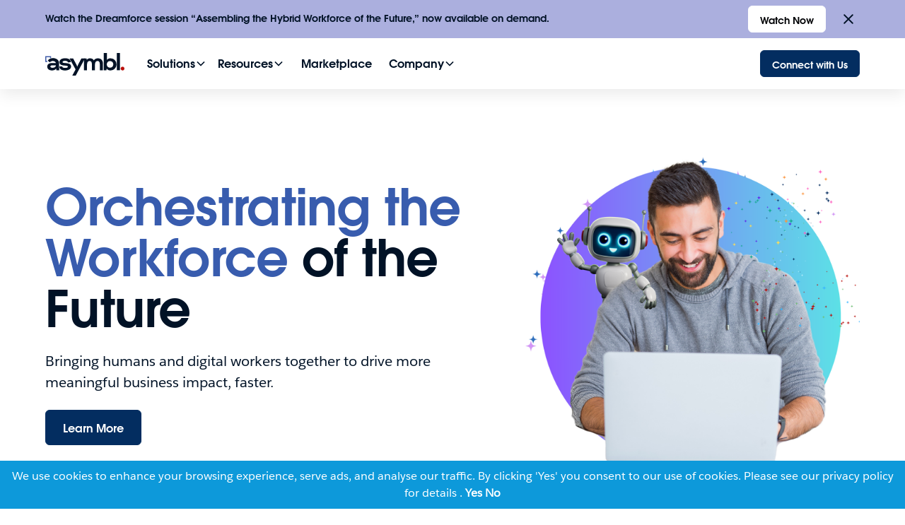

--- FILE ---
content_type: text/html
request_url: https://www.asymbl.com/
body_size: 20488
content:
<!DOCTYPE html><!-- Last Published: Fri Jan 16 2026 12:38:09 GMT+0000 (Coordinated Universal Time) --><html data-wf-domain="www.asymbl.com" data-wf-page="67debf519813cb129f116c13" data-wf-site="67debf519813cb129f116b96" lang="en"><head><meta charset="utf-8"/><title>Asymbl | The Workforce Orchestration Company</title><meta content="Asymbl is a workforce orchestration company. We unite digital labor strategy to onboard digital workers, recruiting technology to hire human workers, and platform expertise to drive more meaningful business impact, faster." name="description"/><meta content="Asymbl | The Workforce Orchestration Company" property="og:title"/><meta content="Asymbl is a workforce orchestration company. We unite digital labor strategy to onboard digital workers, recruiting technology to hire human workers, and platform expertise to drive more meaningful business impact, faster." property="og:description"/><meta content="https://cdn.prod.website-files.com/67debf519813cb129f116b96/690c5bd0f5e4279652859fe5_Home%20Page_FI.png" property="og:image"/><meta content="Asymbl | The Workforce Orchestration Company" property="twitter:title"/><meta content="Asymbl is a workforce orchestration company. We unite digital labor strategy to onboard digital workers, recruiting technology to hire human workers, and platform expertise to drive more meaningful business impact, faster." property="twitter:description"/><meta content="https://cdn.prod.website-files.com/67debf519813cb129f116b96/690c5bd0f5e4279652859fe5_Home%20Page_FI.png" property="twitter:image"/><meta property="og:type" content="website"/><meta content="summary_large_image" name="twitter:card"/><meta content="width=device-width, initial-scale=1" name="viewport"/><link href="https://cdn.prod.website-files.com/67debf519813cb129f116b96/css/asymbl-610335.shared.5e6d5b057.min.css" rel="stylesheet" type="text/css" integrity="sha384-Xm1bBX+6M1LSI3GajcN2LfgYcoJVlCg22I0rfOqjcVpH7kESVg99yNnO7/hR2UnO" crossorigin="anonymous"/><script type="text/javascript">!function(o,c){var n=c.documentElement,t=" w-mod-";n.className+=t+"js",("ontouchstart"in o||o.DocumentTouch&&c instanceof DocumentTouch)&&(n.className+=t+"touch")}(window,document);</script><link href="https://cdn.prod.website-files.com/67debf519813cb129f116b96/68131bb235fcaf6dc6a69527_favicon%2032%20asymbl%20(1).png" rel="shortcut icon" type="image/x-icon"/><link href="https://cdn.prod.website-files.com/67debf519813cb129f116b96/67ee9524df42c3dea5ca7a6e_Asymbl%20Logo%20Stacked%20256x256.png" rel="apple-touch-icon"/><link href="https://www.asymbl.com" rel="canonical"/><!-- Keep this css code to improve the font quality-->
<style>
  * {
  -webkit-font-smoothing: antialiased;
  -moz-osx-font-smoothing: grayscale;
  -o-font-smoothing: antialiased;
}
</style>

<!-- Google Tag Manager -->
<script>(function(w,d,s,l,i){w[l]=w[l]||[];w[l].push({'gtm.start':
new Date().getTime(),event:'gtm.js'});var f=d.getElementsByTagName(s)[0],
j=d.createElement(s),dl=l!='dataLayer'?'&l='+l:'';j.async=true;j.src=
'https://www.googletagmanager.com/gtm.js?id='+i+dl;f.parentNode.insertBefore(j,f);
})(window,document,'script','dataLayer','GTM-PSN5CVL3');</script>
<!-- End Google Tag Manager -->
<link rel="preconnect" href="https://go.asymbl.com" crossorigin>
<link rel="dns-prefetch" href="//go.asymbl.com">

<meta property="og:url" content="https://www.ovaledge.com" />

</head><body><div class="page-wrapper"><div class="global-styles"><div class="style-overrides w-embed"><style>

/* Ensure all elements inherit the color from its parent */
a,
.w-input,
.w-select,
.w-tab-link,
.w-nav-link,
.w-nav-brand,
.w-dropdown-btn,
.w-dropdown-toggle,
.w-slider-arrow-left,
.w-slider-arrow-right,
.w-dropdown-link {
  color: inherit;
  text-decoration: inherit;
  font-size: inherit;
}

/* Focus state style for keyboard navigation for the focusable elements */
*[tabindex]:focus-visible,
  input[type="file"]:focus-visible {
   outline: 0.125rem solid #4d65ff;
   outline-offset: 0.125rem;
}

/* Get rid of top margin on first element in any rich text element */
.w-richtext > :not(div):first-child, .w-richtext > div:first-child > :first-child {
  margin-top: 0 !important;
}

/* Get rid of bottom margin on last element in any rich text element */
.w-richtext>:last-child, .w-richtext ol li:last-child, .w-richtext ul li:last-child {
	margin-bottom: 0 !important;
}

/* Prevent all click and hover interaction with an element */
.pointer-events-off {
	pointer-events: none;
}

/* Enables all click and hover interaction with an element */
.pointer-events-on {
  pointer-events: auto;
}

/* Create a class of .div-square which maintains a 1:1 dimension of a div */
.div-square::after {
	content: "";
	display: block;
	padding-bottom: 100%;
}

/* Make sure containers never lose their center alignment */
.container-medium,.container-small, .container-large {
	margin-right: auto !important;
  margin-left: auto !important;
}


/* Apply "..." after 3 lines of text */
.text-style-3lines {
	display: -webkit-box;
	overflow: hidden;
	-webkit-line-clamp: 3;
	-webkit-box-orient: vertical;
}

/* Apply "..." after 2 lines of text */
.text-style-2lines {
	display: -webkit-box;
	overflow: hidden;
	-webkit-line-clamp: 2;
	-webkit-box-orient: vertical;
}

/* Adds inline flex display */
.display-inlineflex {
  display: inline-flex;
}

/* These classes are never overwritten */
.hide {
  display: none !important;
}

/* Remove default Webflow chevron from form select */
select{
  -webkit-appearance:none;
}


@media screen and (max-width: 991px) {
    .hide, .hide-tablet {
        display: none !important;
    }
}
  @media screen and (max-width: 767px) {
    .hide-mobile-landscape{
      display: none !important;
    }
}
  @media screen and (max-width: 479px) {
    .hide-mobile{
      display: none !important;
    }
}
 
.margin-0 {
  margin: 0rem !important;
}
  
.padding-0 {
  padding: 0rem !important;
}

.spacing-clean {
padding: 0rem !important;
margin: 0rem !important;
}

.margin-top {
  margin-right: 0rem !important;
  margin-bottom: 0rem !important;
  margin-left: 0rem !important;
}

.padding-top {
  padding-right: 0rem !important;
  padding-bottom: 0rem !important;
  padding-left: 0rem !important;
}
  
.margin-right {
  margin-top: 0rem !important;
  margin-bottom: 0rem !important;
  margin-left: 0rem !important;
}

.padding-right {
  padding-top: 0rem !important;
  padding-bottom: 0rem !important;
  padding-left: 0rem !important;
}

.margin-bottom {
  margin-top: 0rem !important;
  margin-right: 0rem !important;
  margin-left: 0rem !important;
}

.padding-bottom {
  padding-top: 0rem !important;
  padding-right: 0rem !important;
  padding-left: 0rem !important;
}

.margin-left {
  margin-top: 0rem !important;
  margin-right: 0rem !important;
  margin-bottom: 0rem !important;
}
  
.padding-left {
  padding-top: 0rem !important;
  padding-right: 0rem !important;
  padding-bottom: 0rem !important;
}
  
.margin-horizontal {
  margin-top: 0rem !important;
  margin-bottom: 0rem !important;
}

.padding-horizontal {
  padding-top: 0rem !important;
  padding-bottom: 0rem !important;
}

.margin-vertical {
  margin-right: 0rem !important;
  margin-left: 0rem !important;
}
  
.padding-vertical {
  padding-right: 0rem !important;
  padding-left: 0rem !important;
}

/* Apply "..." at 100% width */
.truncate-width { 
		width: 100%; 
    white-space: nowrap; 
    overflow: hidden; 
    text-overflow: ellipsis; 
}
/* Removes native scrollbar */
.no-scrollbar {
    -ms-overflow-style: none;
    overflow: -moz-scrollbars-none; 
}

.no-scrollbar::-webkit-scrollbar {
    display: none;
}
</style></div><div class="fonts w-embed"><style>@import url('https://fonts.googleapis.com/css?family=Josefin%20Sans:700')</style>
<style>@import url('https://fonts.googleapis.com/css?family=IBM%20Plex%20Sans:400,500')</style></div><div class="color-schemes w-embed"><style>
.color-scheme-1 {}

  .color-scheme-2 {
    --color-scheme-1--text: var(--color-scheme-2--text);
    --color-scheme-1--background: var(--color-scheme-2--background);
    --color-scheme-1--foreground: var(--color-scheme-2--foreground);
    --color-scheme-1--border: var(--color-scheme-2--border);
    --color-scheme-1--accent: var(--color-scheme-2--accent);
  }


  .color-scheme-3 {
    --color-scheme-1--text: var(--color-scheme-3--text);
    --color-scheme-1--background: var(--color-scheme-3--background);
    --color-scheme-1--foreground: var(--color-scheme-3--foreground);
    --color-scheme-1--border: var(--color-scheme-3--border);
    --color-scheme-1--accent: var(--color-scheme-3--accent);
  }

  

.w-slider-dot {
  background-color: var(--color-scheme-1--text);
  opacity: 0.20;
}

.w-slider-dot.w-active {
  background-color: var(--color-scheme-1--text);
  opacity: 1;
}

/* Override .w-slider-nav-invert styles */
.w-slider-nav-invert .w-slider-dot {
  background-color: var(--color-scheme-1--text) !important;
  opacity: 0.20 !important;
}

.w-slider-nav-invert .w-slider-dot.w-active {
  background-color: var(--color-scheme-1--text) !important;
  opacity: 1 !important;
}

</style></div></div><div fs-scrolldisable-element="smart-nav" data-animation="default" data-collapse="medium" data-duration="0" data-easing="ease" data-easing2="ease" role="banner" class="navbar7_component w-nav"><section class="banner_component"><div class="padding-global"><div class="container-large"><div class="banner1_wrapper"><div class="banner1_content"><div class="banner1_text-wrapper"><div class="text-weight-semibold">Watch the Dreamforce session “Assembling the Hybrid Workforce of the Future,” now available on demand.</div></div></div><a href="https://www.asymbl.com/webinar/assembling-the-hybrid-workforce-of-the-future" class="button is-alternate is-small w-button">Watch Now</a><a data-w-id="fc90ed76-8c32-d5d9-a167-690c48b822ba" href="#" class="banner1_close-button w-inline-block"><div class="icon-embed-small w-embed"><svg width="100%" height="100%" viewBox="0 0 32 33" fill="none" xmlns="http://www.w3.org/2000/svg">
<path d="M22.8354 22.864L22.3639 23.3354C22.1036 23.5957 21.6815 23.5957 21.4211 23.3354L16 17.9142L10.5788 23.3353C10.3185 23.5957 9.89638 23.5957 9.63603 23.3353L9.16462 22.8639C8.90427 22.6036 8.90427 22.1815 9.16462 21.9211L14.5858 16.5L9.16462 11.0788C8.90427 10.8185 8.90427 10.3964 9.16462 10.136L9.63602 9.66463C9.89637 9.40428 10.3185 9.40428 10.5788 9.66463L16 15.0858L21.4211 9.66462C21.6815 9.40427 22.1036 9.40427 22.3639 9.66462L22.8354 10.136C23.0957 10.3964 23.0957 10.8185 22.8354 11.0788L17.4142 16.5L22.8354 21.9211C23.0957 22.1815 23.0957 22.6036 22.8354 22.864Z" fill="currentColor"/>
</svg></div></a></div></div></div></section><div class="padding-global"><div class="navbar7_container"><a href="/" aria-current="page" class="navbar7_logo-link w-nav-brand w--current"><div class="navbar7_logo w-embed"><svg width="currentWidth" height="currentHeight" viewBox="0 0 696 196" fill="none" xmlns="http://www.w3.org/2000/svg">
<g clip-path="url(#clip0_21_2)">
<path d="M59.8 151.5C52.8 151.4 46.1 150.2 39.5 147.9C33 145.6 27.6 142 23.5 137.1C19.4 132.2 17.3 125.8 17.3 117.8C17.3 109.8 19.4001 103.8 23.6 99.3C27.8 94.8 33.3 91.6 40 89.6C46.8 87.6 53.8001 86.6 61.2001 86.6H93.4001C91.6001 80.6 88.1001 76.3 82.9001 73.5C77.8001 70.7 72.3 69.3 66.5 69.3C60.7 69.3 56.4 70.3 51.5 72.4C46.7 74.5 42.8 77.4 40 81L22.5 65.9C27.9 57.5 34.8 51.8 43 48.8C51.3 45.8 59.7001 44.3 68.4001 44.3C77.1001 44.3 81.4 45.3 87.7 47.2C94 49.1 99.8001 52 104.9 55.7C110 59.5 114.1 64.1 117.2 69.7C120.3 75.3 121.8 81.7 121.8 88.9V127.5L122.9 149.3H98.1001L95.5 135C91.9 140.5 86.8 144.7 80.1 147.4C73.4 150.1 66.6 151.4 59.6 151.4H59.8V151.5ZM62.6 128.1C66.9 128.1 71.3001 127.5 75.8001 126.4C80.4001 125.3 84.4001 123.1 87.9001 120C91.4001 116.9 93.5 112.4 94.2 106.7H60.5C56.8 106.7 53.3001 107.6 49.9001 109.5C46.6001 111.3 44.9001 114.1 44.9001 117.6C44.9001 121.1 45.9001 122.2 47.9001 123.8C49.9001 125.4 52.3 126.5 55 127.1C57.8 127.7 60.3 128.1 62.6 128.1Z" fill="currentColor"/>
<path d="M174.6 151.5C165.8 151.5 157.6 150.4 149.9 148.2C142.3 146 136 142.3 131.1 137.1C126.2 131.9 123.5 124.9 122.9 116.1L149.4 116.5C149.7 119.9 151 122.6 153.4 124.4C155.8 126.2 159 127.5 162.9 128.2C166.8 128.9 170.9 129.3 175.2 129.3C182.6 129.3 188.4 128.3 192.7 126.3C197 124.3 199.1 121.7 199.1 118.6C199.1 115.5 197.3 113.9 193.6 112.3C190 110.7 183.9 109.7 175.4 109.4C169.7 109.1 163.9 108.6 158 107.7C152.1 106.8 146.6 105.4 141.6 103.3C136.5 101.2 132.5 98.2 129.4 94.3C126.3 90.4 124.8 85.2 124.8 78.6C124.8 72 126.4 66.9 129.5 62.7C132.6 58.5 136.7 55.1 141.7 52.6C146.7 50 152 48.2 157.7 47.1C163.4 46 168.9 45.5 174.1 45.5C179.3 45.5 185.5 46 191.3 47C197.1 48 202.4 49.8 207.3 52.4C212.2 55 216.2 58.5 219.4 63C222.5 67.5 224.4 73.1 224.9 80L199.3 80.9C198.6 76.9 196.6 74 193.4 72.1C190.2 70.2 186.8 69 183 68.5C179.3 67.9 176.4 67.6 174.2 67.6C168.4 67.6 163.2 68.5 158.7 70.2C154.2 71.9 152 74.7 152 78.5C152 82.3 153.2 82.5 155.6 83.7C158 84.9 161.2 85.8 165.2 86.3C169.2 86.8 173.5 87.2 178 87.5C184 87.9 189.9 88.6 195.9 89.5C201.9 90.4 207.3 92 212.2 94.2C217.1 96.4 220.9 99.6 223.7 103.9C226.5 108.2 227.6 113.9 227.2 121.2C226.2 128 223 133.7 217.7 138.2C212.4 142.7 205.8 146 198.1 148.2C190.3 150.4 182.4 151.5 174.3 151.5H174.6Z" fill="currentColor"/>
<path d="M237.8 195.5L266.6 142.4L213.9 48.3V47.9H245.1L275 102.8L281.4 119L287.8 103L317.3 47.9H347.6V48.8L268.2 195.6H237.8V195.5Z" fill="currentColor"/>
<path d="M339.8 149.4V47.8H362.8L365.2 60.2C368.2 55.4 372.2 51.8 377.2 49.5C382.3 47.2 387.5 46.1 392.9 46.1C398.3 46.1 407.4 47.6 413.8 50.6C420.2 53.6 424.5 58.4 426.8 64.9C430.4 58.4 435.3 53.6 441.6 50.6C447.9 47.6 454.8 46.1 462.2 46.1C469.6 46.1 478 47.6 484.7 50.6C491.5 53.6 496.9 58.8 500.9 66.2C505 73.6 507 84.1 507 97.6V149.5H479.5V97.4C479.5 87.2 477.8 80 474.4 75.8C471 71.6 466.4 69.4 460.7 69.3C453 69.3 447.2 72 443.2 77.5C439.2 83 437.2 89.9 437.2 98.3V149.5H409.7V98.1C409.7 87.9 408.1 80.5 404.8 76C401.5 71.5 397.1 69.2 391.4 69.1C387.1 69.1 383.2 70.1 379.5 72.1C375.9 74.1 373 77.3 370.7 81.6C368.5 85.9 367.4 91.8 367.4 99.2V149.6H339.7V149.4H339.8Z" fill="currentColor"/>
<path d="M575.2 151.1C568.7 151.5 562.2 150.6 555.9 148.2C549.6 145.8 544.3 141.5 540.2 135.3L537.4 149.4H514.4V0H541.9V60.6C544.9 56.1 549.1 52.5 554.6 50C560.1 47.4 565.6 46.1 571.2 46.1C582.4 46.1 592.1 48.4 600.3 53C608.5 57.6 614.8 63.9 619.2 71.9C623.6 79.9 625.8 88.7 625.8 98.6C625.8 108.5 624 114.9 620.4 122.6C616.8 130.4 611.3 136.8 603.9 142C596.5 147.2 587 150.2 575.3 151.1H575.2ZM569.6 127C576 127 581.3 125.6 585.5 122.7C589.7 119.9 592.8 116.2 594.9 111.8C597 107.4 598 103 598 98.6C598 94.2 597 89.4 594.9 85.1C592.8 80.8 589.7 77.2 585.5 74.4C581.3 71.6 576 70.2 569.6 70.2C560.5 70.2 553.4 73 548.2 78.6C543.1 84.2 540.6 91.1 540.7 99.2C540.7 107 543.3 113.6 548.6 118.9C553.9 124.2 560.8 126.9 569.5 126.9L569.6 127Z" fill="currentColor"/>
<path d="M629.2 149.4V0H656.7V149.4H629.2Z" fill="currentColor"/>
<path d="M679.5 118.5C670.5 118.5 663.1 125.8 663.1 134.9C663.1 144 670.4 151.3 679.5 151.3C688.6 151.3 695.9 144 695.9 134.9C695.9 125.8 688.6 118.5 679.5 118.5Z" fill="#B90E0A"/>
<path d="M51.9 27.1H42.1H9.7H0V36.5V78.2H9.7H18.3V68.6H9.7V36.5H42.1V44.6H51.9V27.1Z" fill="#405CA8"/>
</g>
<defs>
<clipPath id="clip0_21_2">
<rect width="695.9" height="195.6" fill="white"/>
</clipPath>
</defs>
</svg></div></a><nav role="navigation" class="navbar7_menu w-nav-menu"><div class="navbar7_menu-left"><div data-delay="0" data-hover="false" class="navbar7_menu-dropdown w-dropdown"><div class="navbar7_dropdown-toggle w-dropdown-toggle"><div><span>Solutions</span></div><div class="dropdown-chevron w-embed"><svg width=" 100%" height=" 100%" viewBox="0 0 16 16" fill="none" xmlns="http://www.w3.org/2000/svg">
<path fill-rule="evenodd" clip-rule="evenodd" d="M2.55806 6.29544C2.46043 6.19781 2.46043 6.03952 2.55806 5.94189L3.44195 5.058C3.53958 4.96037 3.69787 4.96037 3.7955 5.058L8.00001 9.26251L12.2045 5.058C12.3021 4.96037 12.4604 4.96037 12.5581 5.058L13.4419 5.94189C13.5396 6.03952 13.5396 6.19781 13.4419 6.29544L8.17678 11.5606C8.07915 11.6582 7.92086 11.6582 7.82323 11.5606L2.55806 6.29544Z" fill="currentColor"/>
</svg></div></div><nav class="navbar7_dropdown-list w-dropdown-list"><div class="navbar7_container"><div class="navbar7_dropdown-content"><div class="navbar7_dropdown-content-left-copy"><div class="navbar7_dropdown-column"><div class="margin-bottom margin-xsmall"><h4 class="text-size-small">Explore Our Solutions</h4></div><div class="navbar7_menu-dropdown"><a href="/digital-workforce-activation" class="navbar7_dropdown-link w-inline-block"><div class="navbar7_icon-wrapper"><img loading="lazy" src="https://cdn.prod.website-files.com/67debf519813cb129f116b96/6811ceb7cee7c9164deb6947_Bullet-Point-Image.png" alt="Three black bullet points arranged vertically on a white background." class="icon-embed-xxsmall"/></div><div class="navbar7_item-text"><div class="text-weight-semibold">Digital Labor Advisory</div><p class="text-size-small">How to assemble the human and digital hybrid workforce of the future.</p></div></a><a href="/staffing-recruiting-solutions" class="navbar7_dropdown-link w-inline-block"><div class="navbar7_icon-wrapper"><img loading="lazy" src="https://cdn.prod.website-files.com/67debf519813cb129f116b96/6811ceb7cee7c9164deb6947_Bullet-Point-Image.png" alt="Three black bullet points arranged vertically on a white background." class="icon-embed-xxsmall"/></div><div class="navbar7_item-text"><div class="text-weight-semibold">Recruiting Software</div><p class="text-size-small">Technology solutions to hire and onboard human workers.</p></div></a><a href="/salesforce-strategy-execution" class="navbar7_dropdown-link w-inline-block"><div class="navbar7_icon-wrapper"><img loading="lazy" src="https://cdn.prod.website-files.com/67debf519813cb129f116b96/6811ceb7cee7c9164deb6947_Bullet-Point-Image.png" alt="Three black bullet points arranged vertically on a white background." class="icon-embed-xxsmall"/></div><div class="navbar7_item-text"><div class="text-weight-semibold">Salesforce Strategy &amp; Execution</div><p class="text-size-small">Unlock the full potential of your Salesforce ecosystem.</p></div></a><a href="/managed-services-ongoing-support" class="navbar7_dropdown-link w-inline-block"><div class="navbar7_icon-wrapper"><img loading="lazy" src="https://cdn.prod.website-files.com/67debf519813cb129f116b96/6811ceb7cee7c9164deb6947_Bullet-Point-Image.png" alt="Three black bullet points arranged vertically on a white background." class="icon-embed-xxsmall"/></div><div class="navbar7_item-text"><div class="text-weight-semibold">Managed Services &amp; Ongoing Support</div><p class="text-size-small">Amplify your Salesforce investment with strategic managed services and support.</p></div></a></div></div><div class="navbar7_dropdown-column"><div class="margin-bottom margin-xsmall"><h4 class="text-size-small">Products &amp; Industry</h4></div><div class="navbar7_menu-dropdown"><div class="nav_dropdown"><div data-w-id="7da2e654-9f5a-c5d4-d4d1-34d1a03d991c" class="product-dropdown-toggle"><div class="navbar7_dropdown-link"><div class="navbar7_icon-wrapper"><img loading="lazy" src="https://cdn.prod.website-files.com/67debf519813cb129f116b96/6811ceb7cee7c9164deb6947_Bullet-Point-Image.png" alt="Three black bullet points arranged vertically on a white background." class="icon-embed-xxsmall"/></div><div class="software-dropdown-content"><div class="software-dropwdown-title"><a href="/software-products-suites" class="navbar7_item-text w-inline-block"><div class="text-weight-semibold">Software Products &amp; Suites</div></a><div class="dropdown-chevron w-embed"><svg width=" 100%" height=" 100%" viewBox="0 0 16 16" fill="none" xmlns="http://www.w3.org/2000/svg">
<path fill-rule="evenodd" clip-rule="evenodd" d="M2.55806 6.29544C2.46043 6.19781 2.46043 6.03952 2.55806 5.94189L3.44195 5.058C3.53958 4.96037 3.69787 4.96037 3.7955 5.058L8.00001 9.26251L12.2045 5.058C12.3021 4.96037 12.4604 4.96037 12.5581 5.058L13.4419 5.94189C13.5396 6.03952 13.5396 6.19781 13.4419 6.29544L8.17678 11.5606C8.07915 11.6582 7.92086 11.6582 7.82323 11.5606L2.55806 6.29544Z" fill="currentColor"/>
</svg></div></div><p class="text-size-small is-products">Learn how Asymbl + Salesforce<br/>products work together to deliver<br/>measurable, outcome-aligned results.</p></div></div></div><div class="product-dropdown-list"><a href="/asymbl-recruiter-suite" class="products_dropdown-link w-inline-block"><div class="navbar7_icon-wrapper"><img loading="lazy" src="https://cdn.prod.website-files.com/67debf519813cb129f116b96/6811ceb7cee7c9164deb6947_Bullet-Point-Image.png" alt="Three black bullet points arranged vertically on a white background." class="icon-1x1-xxxsmall"/></div><div class="navbar7_item-text"><div class="text-weight-semibold">Asymbl Recruiter Suite</div><p class="text-size-small">Give recruiting teams the solutions they need to find top talent faster.</p></div></a><a href="/agents" class="products_dropdown-link w-inline-block"><div class="navbar7_icon-wrapper"><img loading="lazy" src="https://cdn.prod.website-files.com/67debf519813cb129f116b96/6811ceb7cee7c9164deb6947_Bullet-Point-Image.png" alt="Three black bullet points arranged vertically on a white background." class="icon-1x1-xxxsmall"/></div><div class="navbar7_item-text"><div class="text-weight-semibold">Asymbl Agentforce Suite</div><p class="text-size-small">Supercharge your staffing and recruiting ecosystem with Asymbl Agentforce Suite.</p></div></a><a href="/asymbl-time" class="products_dropdown-link w-inline-block"><div class="navbar7_icon-wrapper"><img loading="lazy" src="https://cdn.prod.website-files.com/67debf519813cb129f116b96/6811ceb7cee7c9164deb6947_Bullet-Point-Image.png" alt="Three black bullet points arranged vertically on a white background." class="icon-1x1-xxxsmall"/></div><div class="navbar7_item-text"><div class="text-weight-semibold">Asymbl Time</div><p class="text-size-small">Centralize timesheet tracking and management and workforce capacity planning.</p></div></a></div></div></div></div><div class="navbar7_dropdown-column hide-tablet"><div class="margin-bottom margin-xsmall"><h4 class="text-size-small">Featured Blog</h4></div><div class="navbar7_dropdown-link-list"><div class="w-dyn-list"><div role="list" class="navbar7_dropdown-link-list w-dyn-items"><div role="listitem" class="w-dyn-item"><a href="/blog/asymbls-journey-to-40-digital-workforce-and-seeing-results" class="blog_dropdown_link w-inline-block"><div class="blog4_image-wrapper"><img loading="lazy" src="https://cdn.prod.website-files.com/6800b4a78beb2cfde51b0f18/69205a2ab91a738148a546fd_CTA009.png" alt="Asymbl&#x27;s Journey to 40% Digital Workforce and Seeing Results" sizes="100vw" srcset="https://cdn.prod.website-files.com/6800b4a78beb2cfde51b0f18/69205a2ab91a738148a546fd_CTA009-p-500.png 500w, https://cdn.prod.website-files.com/6800b4a78beb2cfde51b0f18/69205a2ab91a738148a546fd_CTA009-p-800.png 800w, https://cdn.prod.website-files.com/6800b4a78beb2cfde51b0f18/69205a2ab91a738148a546fd_CTA009.png 960w" class="blog4_image"/></div><div class="navbar7_item-text"><div class="text-weight-semibold">Asymbl&#x27;s Journey to 40% Digital Workforce and Seeing Results</div><div class="margin-top margin-xsmall"><div class="button is-link"><div>Read More</div></div></div></div></a></div><div role="listitem" class="w-dyn-item"><a href="/blog/asymbl-unveils-recruiter-voice-agent-expands-digital-labor-practice-and-enhances-recruiter-suite" class="blog_dropdown_link w-inline-block"><div class="blog4_image-wrapper"><img loading="lazy" src="https://cdn.prod.website-files.com/6800b4a78beb2cfde51b0f18/694557ba0990c751d60fdc64_tr5.png" alt="Asymbl Unveils Recruiter Voice Agent and Digital Labor Practice" sizes="100vw" srcset="https://cdn.prod.website-files.com/6800b4a78beb2cfde51b0f18/694557ba0990c751d60fdc64_tr5-p-500.png 500w, https://cdn.prod.website-files.com/6800b4a78beb2cfde51b0f18/694557ba0990c751d60fdc64_tr5-p-800.png 800w, https://cdn.prod.website-files.com/6800b4a78beb2cfde51b0f18/694557ba0990c751d60fdc64_tr5.png 960w" class="blog4_image"/></div><div class="navbar7_item-text"><div class="text-weight-semibold">Asymbl Unveils Recruiter Voice Agent and Digital Labor Practice</div><div class="margin-top margin-xsmall"><div class="button is-link"><div>Read More</div></div></div></div></a></div></div></div></div></div></div><div class="navbar7_bottom-bar"><div class="navbar7_bottom-bar-background-layer background-color-secondary"></div><div class="navbar7_bottom-bar-left"><p>Ready to get started?</p><a href="/connect" class="text-style-link">Connect with Us</a></div><div class="button-group-7 z-index-1"><a href="/support" class="button is-link is-icon w-inline-block"><p>Support</p><div class="icon-embed-xxsmall w-embed"><svg width="16" height="16" viewBox="0 0 16 16" fill="none" xmlns="http://www.w3.org/2000/svg">
<path d="M6 3L11 8L6 13" stroke="CurrentColor" stroke-width="1.5"/>
</svg></div></a></div></div></div></div></nav></div><div data-delay="0" data-hover="false" class="navbar7_menu-dropdown w-dropdown"><div class="navbar7_dropdown-toggle w-dropdown-toggle"><div>Resources</div><div class="dropdown-chevron w-embed"><svg width=" 100%" height=" 100%" viewBox="0 0 16 16" fill="none" xmlns="http://www.w3.org/2000/svg">
<path fill-rule="evenodd" clip-rule="evenodd" d="M2.55806 6.29544C2.46043 6.19781 2.46043 6.03952 2.55806 5.94189L3.44195 5.058C3.53958 4.96037 3.69787 4.96037 3.7955 5.058L8.00001 9.26251L12.2045 5.058C12.3021 4.96037 12.4604 4.96037 12.5581 5.058L13.4419 5.94189C13.5396 6.03952 13.5396 6.19781 13.4419 6.29544L8.17678 11.5606C8.07915 11.6582 7.92086 11.6582 7.82323 11.5606L2.55806 6.29544Z" fill="currentColor"/>
</svg></div></div><nav class="navbar7_dropdown-list w-dropdown-list"><div class="navbar7_container"><div class="navbar7_dropdown-content"><div class="navbar7_dropdown-content-left"><div class="navbar7_dropdown-column"><div class="margin-bottom margin-xsmall"><h4 class="text-size-small">Explore Our Solutions</h4></div><div class="navbar7_menu-dropdown"><a href="/webinar" class="navbar7_dropdown-link w-inline-block"><div class="navbar7_icon-wrapper"><img loading="lazy" src="https://cdn.prod.website-files.com/67debf519813cb129f116b96/6811ceb7cee7c9164deb6947_Bullet-Point-Image.png" alt="Three black bullet points arranged vertically on a white background." class="icon-embed-xxsmall"/></div><div class="navbar7_item-text"><div class="text-weight-semibold">Webinars &amp; Videos</div><p class="text-size-small">Conversations Shaping the Future of Work</p></div></a><a href="/events" class="navbar7_dropdown-link w-inline-block"><div class="navbar7_icon-wrapper"><img loading="lazy" src="https://cdn.prod.website-files.com/67debf519813cb129f116b96/6811ceb7cee7c9164deb6947_Bullet-Point-Image.png" alt="Three black bullet points arranged vertically on a white background." class="icon-embed-xxsmall"/></div><div class="navbar7_item-text"><div class="text-weight-semibold">Events</div><p class="text-size-small">Catch Asymbl Live and In Motion</p></div></a><a href="/blog" class="navbar7_dropdown-link w-inline-block"><div class="navbar7_icon-wrapper"><img loading="lazy" src="https://cdn.prod.website-files.com/67debf519813cb129f116b96/6811ceb7cee7c9164deb6947_Bullet-Point-Image.png" alt="Three black bullet points arranged vertically on a white background." class="icon-embed-xxsmall"/></div><div class="navbar7_item-text"><div class="text-weight-semibold">Blogs &amp; News</div><p class="text-size-small">Stay up to date on the latest innovations <br/>and insights that are shaping the future of work.</p></div></a><a href="/salesforce-for-recruiters" class="navbar7_dropdown-link w-inline-block"><div class="navbar7_icon-wrapper"><img loading="lazy" src="https://cdn.prod.website-files.com/67debf519813cb129f116b96/6811ceb7cee7c9164deb6947_Bullet-Point-Image.png" alt="Three black bullet points arranged vertically on a white background." class="icon-embed-xxsmall"/></div><div class="navbar7_item-text"><div class="text-weight-semibold">Salesforce for Recruiters</div><p class="text-size-small">Explore our video series to learn how to <br/>leverage Salesforce for staffing and recruiting.</p></div></a></div></div><div class="navbar7_dropdown-column hide-tablet"><div class="margin-bottom margin-xsmall"><h4 class="text-size-small">Featured Blog</h4></div><div class="navbar7_dropdown-link-list"><div class="w-dyn-list"><div role="list" class="navbar7_dropdown-link-list w-dyn-items"><div role="listitem" class="w-dyn-item"><a href="/blog/asymbl-expands-senior-leadership-to-scale-execution-and-sustain-accelerated-growth" class="blog_dropdown_link w-inline-block"><div class="blog4_image-wrapper"><img loading="lazy" src="https://cdn.prod.website-files.com/6800b4a78beb2cfde51b0f18/696792cfb9467213d73ef8d9_1.png" alt="" sizes="100vw" srcset="https://cdn.prod.website-files.com/6800b4a78beb2cfde51b0f18/696792cfb9467213d73ef8d9_1-p-500.png 500w, https://cdn.prod.website-files.com/6800b4a78beb2cfde51b0f18/696792cfb9467213d73ef8d9_1-p-800.png 800w, https://cdn.prod.website-files.com/6800b4a78beb2cfde51b0f18/696792cfb9467213d73ef8d9_1-p-1080.png 1080w, https://cdn.prod.website-files.com/6800b4a78beb2cfde51b0f18/696792cfb9467213d73ef8d9_1.png 1200w" class="blog4_image"/></div><div class="navbar7_item-text"><div class="text-weight-semibold">Asymbl Expands Senior Leadership to Scale Growth</div><div class="margin-top margin-xsmall"><div class="button is-link"><div>Read More</div></div></div></div></a></div><div role="listitem" class="w-dyn-item"><a href="/blog/why-your-ats-cant-keep-up-with-2025" class="blog_dropdown_link w-inline-block"><div class="blog4_image-wrapper"><img loading="lazy" src="https://cdn.prod.website-files.com/6800b4a78beb2cfde51b0f18/695e3b841b083bd0ab5c66d2_686b9642086f43de5caa9a52_blog-image%201.png" alt="Why Your ATS Can&#x27;t Keep Up With 2025" sizes="100vw" srcset="https://cdn.prod.website-files.com/6800b4a78beb2cfde51b0f18/695e3b841b083bd0ab5c66d2_686b9642086f43de5caa9a52_blog-image%201-p-500.png 500w, https://cdn.prod.website-files.com/6800b4a78beb2cfde51b0f18/695e3b841b083bd0ab5c66d2_686b9642086f43de5caa9a52_blog-image%201-p-800.png 800w, https://cdn.prod.website-files.com/6800b4a78beb2cfde51b0f18/695e3b841b083bd0ab5c66d2_686b9642086f43de5caa9a52_blog-image%201-p-1080.png 1080w, https://cdn.prod.website-files.com/6800b4a78beb2cfde51b0f18/695e3b841b083bd0ab5c66d2_686b9642086f43de5caa9a52_blog-image%201.png 1200w" class="blog4_image"/></div><div class="navbar7_item-text"><div class="text-weight-semibold">Why Your ATS Can&#x27;t Keep Up With 2025</div><div class="margin-top margin-xsmall"><div class="button is-link"><div>Read More</div></div></div></div></a></div></div></div></div></div></div><div class="navbar7_bottom-bar"><div class="navbar7_bottom-bar-background-layer background-color-secondary"></div><div class="navbar7_bottom-bar-left"><p>Ready to get started?</p><a href="/connect" class="text-style-link">Connect with Us</a></div><div class="button-group-7 z-index-1"><a href="/support" class="button is-link is-icon w-inline-block"><p>Support</p><div class="icon-embed-xxsmall w-embed"><svg width="16" height="16" viewBox="0 0 16 16" fill="none" xmlns="http://www.w3.org/2000/svg">
<path d="M6 3L11 8L6 13" stroke="CurrentColor" stroke-width="1.5"/>
</svg></div></a></div></div></div></div></nav></div><a href="https://www.asymbl.com/marketplace" class="navbar7_link w-nav-link">Marketplace</a><div data-delay="0" data-hover="false" class="navbar7_menu-dropdown w-dropdown"><div class="navbar7_dropdown-toggle w-dropdown-toggle"><div>Company</div><div class="dropdown-chevron w-embed"><svg width=" 100%" height=" 100%" viewBox="0 0 16 16" fill="none" xmlns="http://www.w3.org/2000/svg">
<path fill-rule="evenodd" clip-rule="evenodd" d="M2.55806 6.29544C2.46043 6.19781 2.46043 6.03952 2.55806 5.94189L3.44195 5.058C3.53958 4.96037 3.69787 4.96037 3.7955 5.058L8.00001 9.26251L12.2045 5.058C12.3021 4.96037 12.4604 4.96037 12.5581 5.058L13.4419 5.94189C13.5396 6.03952 13.5396 6.19781 13.4419 6.29544L8.17678 11.5606C8.07915 11.6582 7.92086 11.6582 7.82323 11.5606L2.55806 6.29544Z" fill="currentColor"/>
</svg></div></div><nav class="navbar7_dropdown-list w-dropdown-list"><div class="navbar7_container"><div class="navbar7_dropdown-content"><div class="navbar7_dropdown-content-left"><div class="navbar7_dropdown-column"><div class="margin-bottom margin-xsmall"><h4 class="text-size-small">Explore Our Solutions</h4></div><div class="navbar7_menu-dropdown"><a href="/about-us" class="navbar7_dropdown-link w-inline-block"><div class="navbar7_icon-wrapper"><img loading="lazy" src="https://cdn.prod.website-files.com/67debf519813cb129f116b96/6811ceb7cee7c9164deb6947_Bullet-Point-Image.png" alt="Three black bullet points arranged vertically on a white background." class="icon-embed-xxsmall"/></div><div class="navbar7_item-text"><div class="text-weight-semibold">About Us</div><p class="text-size-small">Explore the key milestones that shaped Asymbl and <br/>continue to drive our mission to assemble the future of work.</p></div></a><a href="https://careers.asymbl.com/s/" target="_blank" class="navbar7_dropdown-link w-inline-block"><div class="navbar7_icon-wrapper"><img loading="lazy" src="https://cdn.prod.website-files.com/67debf519813cb129f116b96/6811ceb7cee7c9164deb6947_Bullet-Point-Image.png" alt="Three black bullet points arranged vertically on a white background." class="icon-embed-xxsmall"/></div><div class="navbar7_item-text"><div class="text-weight-semibold">Careers</div><p class="text-size-small">Join Asymbl’s fast-growing global team of innovators.</p></div></a></div></div><div class="navbar7_dropdown-column hide-tablet"><div class="margin-bottom margin-xsmall"><h4 class="text-size-small">Featured Blog</h4></div><div class="navbar7_dropdown-link-list"><div class="w-dyn-list"><div role="list" class="navbar7_dropdown-link-list w-dyn-items"><div role="listitem" class="w-dyn-item"><a href="/blog/you-are-not-implementing-ai-you-are-hiring-it" class="blog_dropdown_link w-inline-block"><div class="blog4_image-wrapper"><img loading="lazy" src="https://cdn.prod.website-files.com/6800b4a78beb2cfde51b0f18/6969de3c2eea0deba7dc0ef5_5.png" alt="" sizes="100vw" srcset="https://cdn.prod.website-files.com/6800b4a78beb2cfde51b0f18/6969de3c2eea0deba7dc0ef5_5-p-500.png 500w, https://cdn.prod.website-files.com/6800b4a78beb2cfde51b0f18/6969de3c2eea0deba7dc0ef5_5-p-800.png 800w, https://cdn.prod.website-files.com/6800b4a78beb2cfde51b0f18/6969de3c2eea0deba7dc0ef5_5-p-1080.png 1080w, https://cdn.prod.website-files.com/6800b4a78beb2cfde51b0f18/6969de3c2eea0deba7dc0ef5_5.png 1200w" class="blog4_image"/></div><div class="navbar7_item-text"><div class="text-weight-semibold">You&#x27;re Not Implementing AI. You Are Hiring It.</div><div class="margin-top margin-xsmall"><div class="button is-link"><div>Read More</div></div></div></div></a></div><div role="listitem" class="w-dyn-item"><a href="/blog/human-agent-teaming-up-to-transform-the-future-of-staffing-technology" class="blog_dropdown_link w-inline-block"><div class="blog4_image-wrapper"><img loading="lazy" src="https://cdn.prod.website-files.com/6800b4a78beb2cfde51b0f18/696792ea595c8d13fb229cf0_2.png" alt="" sizes="100vw" srcset="https://cdn.prod.website-files.com/6800b4a78beb2cfde51b0f18/696792ea595c8d13fb229cf0_2-p-500.png 500w, https://cdn.prod.website-files.com/6800b4a78beb2cfde51b0f18/696792ea595c8d13fb229cf0_2-p-800.png 800w, https://cdn.prod.website-files.com/6800b4a78beb2cfde51b0f18/696792ea595c8d13fb229cf0_2.png 960w" class="blog4_image"/></div><div class="navbar7_item-text"><div class="text-weight-semibold">Human + Agent: Teaming Up to Transform Staffing Technology</div><div class="margin-top margin-xsmall"><div class="button is-link"><div>Read More</div></div></div></div></a></div></div></div></div></div></div><div class="navbar7_bottom-bar"><div class="navbar7_bottom-bar-background-layer background-color-secondary"></div><div class="navbar7_bottom-bar-left"><p>Ready to get started?</p><a href="/connect" class="text-style-link">Connect with Us</a></div><div class="button-group-7 z-index-1"><a href="/support" class="button is-link is-icon w-inline-block"><p>Support</p><div class="icon-embed-xxsmall w-embed"><svg width="16" height="16" viewBox="0 0 16 16" fill="none" xmlns="http://www.w3.org/2000/svg">
<path d="M6 3L11 8L6 13" stroke="CurrentColor" stroke-width="1.5"/>
</svg></div></a></div></div></div></div></nav></div></div><div class="navbar7_menu-right"><a href="/connect" class="button is-small is-nav w-button">Connect with Us</a></div></nav><div class="navbar7_menu-button w-nav-button"><div class="menu-icon5"><div class="menu-icon1_line-top"></div><div class="menu-icon1_line-middle"><div class="menu-icon1_line-middle-inner"></div></div><div class="menu-icon1_line-bottom"></div></div></div></div></div></div><main class="main-wrapper"><header class="section_header1"><div class="padding-global"><div class="container-large"><div class="padding-section-medium"><div class="header1_component"><div class="w-layout-grid header2_content"><div class="header1_content-left slide-up"><div class="margin-bottom margin-small"><h1 class="heading-style-h1"><span class="text-color-blue">Orchestrating the Workforce</span> of the Future</h1></div><p class="text-size-medium">Bringing humans and digital workers together to drive more meaningful business impact, faster.</p><div class="margin-top margin-small"><div class="button-group"><a href="https://www.asymbl.com/blog/orchestrating-the-workforce-of-the-future" class="button w-button">Learn More</a></div></div></div><div class="header1_image-wrapper"><img sizes="(max-width: 1200px) 100vw, 1200px" srcset="https://cdn.prod.website-files.com/67debf519813cb129f116b96/68fb7d5eacce4669083e69e2_4.9-(3)-p-500.png 500w, https://cdn.prod.website-files.com/67debf519813cb129f116b96/68fb7d5eacce4669083e69e2_4.9-(3)-p-800.png 800w, https://cdn.prod.website-files.com/67debf519813cb129f116b96/68fb7d5eacce4669083e69e2_4.9-(3)-p-1080.png 1080w, https://cdn.prod.website-files.com/67debf519813cb129f116b96/68fb7d5eacce4669083e69e2_4.9-(3).png 1200w" alt="Smiling man using a laptop with a friendly animated robot waving behind him against a blue and purple circular background with sparkles." src="https://cdn.prod.website-files.com/67debf519813cb129f116b96/68fb7d5eacce4669083e69e2_4.9-(3).png" loading="eager" class="header1_image"/></div></div></div></div></div></div></header><section class="section_logo5 color-scheme-2-blue"><div class="padding-global"><div class="container-large"><div class="padding-section-medium"><div class="logo5_component"><div class="logo5_content"><div class="margin-bottom margin-large"><div class="max-width-large align-center"><h6 class="text-align-center">Trusted by Industry-Leading Organizations Worldwide</h6></div></div><div class="logo5_list slide-up"><img width="Auto" loading="lazy" alt="Norwood logo, featuring geometric lines and modern typography in orange." src="https://cdn.prod.website-files.com/67debf519813cb129f116b96/68dacf3db6a7519b2ea4d9c4_nor2.png" class="logo5_logo"/><img sizes="(max-width: 1200px) 100vw, 1200px" srcset="https://cdn.prod.website-files.com/67debf519813cb129f116b96/67f163ccf6079b615c5e99ee_b5e6a2d19c5120662c70fc6b33837e73_Burtch%20Works%20Logo-p-500.png 500w, https://cdn.prod.website-files.com/67debf519813cb129f116b96/67f163ccf6079b615c5e99ee_b5e6a2d19c5120662c70fc6b33837e73_Burtch%20Works%20Logo-p-800.png 800w, https://cdn.prod.website-files.com/67debf519813cb129f116b96/67f163ccf6079b615c5e99ee_b5e6a2d19c5120662c70fc6b33837e73_Burtch%20Works%20Logo-p-1080.png 1080w, https://cdn.prod.website-files.com/67debf519813cb129f116b96/67f163ccf6079b615c5e99ee_b5e6a2d19c5120662c70fc6b33837e73_Burtch%20Works%20Logo.png 1200w" alt="Burtch Works logo with stylized blue overlapping shapes and white text reading &#x27;BW&#x27; and &#x27;BURTCH WORKS A REV4 BRAND&#x27;." src="https://cdn.prod.website-files.com/67debf519813cb129f116b96/67f163ccf6079b615c5e99ee_b5e6a2d19c5120662c70fc6b33837e73_Burtch%20Works%20Logo.png" loading="lazy" class="logo5_logo"/><img sizes="(max-width: 1200px) 100vw, 1200px" srcset="https://cdn.prod.website-files.com/67debf519813cb129f116b96/67dee914e7a053c01e8b46bd_Salesforce.com_logo.svg-p-500.png 500w, https://cdn.prod.website-files.com/67debf519813cb129f116b96/67dee914e7a053c01e8b46bd_Salesforce.com_logo.svg-p-800.png 800w, https://cdn.prod.website-files.com/67debf519813cb129f116b96/67dee914e7a053c01e8b46bd_Salesforce.com_logo.svg-p-1080.png 1080w, https://cdn.prod.website-files.com/67debf519813cb129f116b96/67dee914e7a053c01e8b46bd_Salesforce.com_logo.svg.png 1200w" alt="Salesforce logo with white text inside a blue cloud shape." src="https://cdn.prod.website-files.com/67debf519813cb129f116b96/67dee914e7a053c01e8b46bd_Salesforce.com_logo.svg.png" loading="lazy" class="logo5_logo"/><img loading="lazy" src="https://cdn.prod.website-files.com/67debf519813cb129f116b96/6810b6e46fc499ede81c79fe_The%20Mom%20Project.svg" alt="The Mom Project" class="logo5_logo"/><img sizes="(max-width: 1200px) 100vw, 1200px" srcset="https://cdn.prod.website-files.com/67debf519813cb129f116b96/67f163302ba69ccf5d1840a0_94b29eaad42083b42ab104a924615cdf_Highspring-Logo-New%20Logo%20-%20Edited-p-500.png 500w, https://cdn.prod.website-files.com/67debf519813cb129f116b96/67f163302ba69ccf5d1840a0_94b29eaad42083b42ab104a924615cdf_Highspring-Logo-New%20Logo%20-%20Edited-p-800.png 800w, https://cdn.prod.website-files.com/67debf519813cb129f116b96/67f163302ba69ccf5d1840a0_94b29eaad42083b42ab104a924615cdf_Highspring-Logo-New%20Logo%20-%20Edited-p-1080.png 1080w, https://cdn.prod.website-files.com/67debf519813cb129f116b96/67f163302ba69ccf5d1840a0_94b29eaad42083b42ab104a924615cdf_Highspring-Logo-New%20Logo%20-%20Edited.png 1200w" alt="Highspring logo with a blue abstract symbol resembling connected squares to the left of the white text &#x27;Highspring&#x27;." src="https://cdn.prod.website-files.com/67debf519813cb129f116b96/67f163302ba69ccf5d1840a0_94b29eaad42083b42ab104a924615cdf_Highspring-Logo-New%20Logo%20-%20Edited.png" loading="lazy" class="logo5_logo"/><img sizes="(max-width: 1200px) 100vw, 1200px" srcset="https://cdn.prod.website-files.com/67debf519813cb129f116b96/67e02cb641517bce726de856_160109d3ee6f50dc32390c1558daef8b_Apex_logo_horizontal_white%20%281%29-p-500.png 500w, https://cdn.prod.website-files.com/67debf519813cb129f116b96/67e02cb641517bce726de856_160109d3ee6f50dc32390c1558daef8b_Apex_logo_horizontal_white%20%281%29-p-800.png 800w, https://cdn.prod.website-files.com/67debf519813cb129f116b96/67e02cb641517bce726de856_160109d3ee6f50dc32390c1558daef8b_Apex_logo_horizontal_white%20%281%29-p-1080.png 1080w, https://cdn.prod.website-files.com/67debf519813cb129f116b96/67e02cb641517bce726de856_160109d3ee6f50dc32390c1558daef8b_Apex_logo_horizontal_white%20%281%29.png 1200w" alt="Apex Systems company logo with an abstract geometric shape beside the text." src="https://cdn.prod.website-files.com/67debf519813cb129f116b96/67e02cb641517bce726de856_160109d3ee6f50dc32390c1558daef8b_Apex_logo_horizontal_white%20%281%29.png" loading="lazy" class="logo5_logo"/><img sizes="(max-width: 959px) 100vw, 959px" srcset="https://cdn.prod.website-files.com/67debf519813cb129f116b96/67e683a6b0da255bcb7c550c_20bbee8e476031bfcfdd01bdc4c38390_Vituity%20White%20log-p-500.png 500w, https://cdn.prod.website-files.com/67debf519813cb129f116b96/67e683a6b0da255bcb7c550c_20bbee8e476031bfcfdd01bdc4c38390_Vituity%20White%20log-p-800.png 800w, https://cdn.prod.website-files.com/67debf519813cb129f116b96/67e683a6b0da255bcb7c550c_20bbee8e476031bfcfdd01bdc4c38390_Vituity%20White%20log.png 959w" alt="Vituity White logo" src="https://cdn.prod.website-files.com/67debf519813cb129f116b96/67e683a6b0da255bcb7c550c_20bbee8e476031bfcfdd01bdc4c38390_Vituity%20White%20log.png" loading="lazy" class="logo5_logo"/><img loading="lazy" src="https://cdn.prod.website-files.com/67debf519813cb129f116b96/6810b71bfc0d7516e717bf42_d739f51c6deb2d97f055650f2dd39236_Intepros.png" alt="IntePros logo with a stylized rocket taking off from the letter &#x27;s&#x27;." class="logo5_logo"/></div></div></div></div></div><section class="section_logo2"><div class="padding-global"><div class="container-large"></div></div></section></div></section><header class="section_header64 color-scheme-1"><div class="padding-global"><div class="container-large"><div class="padding-section-large"><div class="header64_component"><div class="text-align-center"><div class="max-width-xlarge align-center"><div class="margin-bottom margin-small"><h2>The future of work isn&#x27;t human <em>or</em> digital. <br/>It&#x27;s human <em>and</em> digital, orchestrated as one.</h2></div><p class="text-size-medium">We unite digital labor strategy to onboard digital workers, recruiting technology to hire human workers, and platform expertise to drive more meaningful business impact, <em>faster</em>.</p></div></div></div><div class="padding-top padding-xlarge"><div class="layout132_component"><div class="w-layout-grid layout132_content"><div class="layout132_item slide-up"><div class="layout132_content-top"><div class="layout132_image-wrapper"><img sizes="(max-width: 5878px) 100vw, 5878px" srcset="https://cdn.prod.website-files.com/67debf519813cb129f116b96/67e5d31a5d871dfcee54e44f_e24767cec4a0efd7f4f6f5697fe083a9_Home%20Page%20Software-p-500.png 500w, https://cdn.prod.website-files.com/67debf519813cb129f116b96/67e5d31a5d871dfcee54e44f_e24767cec4a0efd7f4f6f5697fe083a9_Home%20Page%20Software-p-800.png 800w, https://cdn.prod.website-files.com/67debf519813cb129f116b96/67e5d31a5d871dfcee54e44f_e24767cec4a0efd7f4f6f5697fe083a9_Home%20Page%20Software-p-1080.png 1080w, https://cdn.prod.website-files.com/67debf519813cb129f116b96/67e5d31a5d871dfcee54e44f_e24767cec4a0efd7f4f6f5697fe083a9_Home%20Page%20Software-p-1600.png 1600w, https://cdn.prod.website-files.com/67debf519813cb129f116b96/67e5d31a5d871dfcee54e44f_e24767cec4a0efd7f4f6f5697fe083a9_Home%20Page%20Software-p-2000.png 2000w, https://cdn.prod.website-files.com/67debf519813cb129f116b96/67e5d31a5d871dfcee54e44f_e24767cec4a0efd7f4f6f5697fe083a9_Home%20Page%20Software-p-2600.png 2600w, https://cdn.prod.website-files.com/67debf519813cb129f116b96/67e5d31a5d871dfcee54e44f_e24767cec4a0efd7f4f6f5697fe083a9_Home%20Page%20Software-p-3200.png 3200w, https://cdn.prod.website-files.com/67debf519813cb129f116b96/67e5d31a5d871dfcee54e44f_e24767cec4a0efd7f4f6f5697fe083a9_Home%20Page%20Software.png 5878w" alt="Four diverse coworkers smiling and celebrating around a table with laptops and documents in a bright office setting." src="https://cdn.prod.website-files.com/67debf519813cb129f116b96/67e5d31a5d871dfcee54e44f_e24767cec4a0efd7f4f6f5697fe083a9_Home%20Page%20Software.png" loading="lazy" class="layout132_image"/></div><div class="text-style-tagline">DIGITAL LABOR ADVISORY</div><h3 class="heading-style-h4">Assemble the Human and Digital Workers of the Future</h3><p>AI isn’t a tool—it’s a teammate. Discover how Asymbl’s digital labor framework helps organizations define roles, onboard digital workers into real workflows, and coach for ROI to build a truly hybrid workforce of the future.</p></div><div class="layout132_content-bottom"><div class="button-group"><a href="/digital-workforce-activation" class="button is-link is-icon w-inline-block"><div>Learn More</div><div class="icon-embed-xxsmall w-embed"><svg width="16" height="16" viewBox="0 0 16 16" fill="none" xmlns="http://www.w3.org/2000/svg">
<path d="M6 3L11 8L6 13" stroke="CurrentColor" stroke-width="1.5"/>
</svg></div></a></div></div></div><div class="layout132_item slide-up"><div class="layout132_content-top"><div class="layout132_image-wrapper"><img sizes="(max-width: 5878px) 100vw, 5878px" srcset="https://cdn.prod.website-files.com/67debf519813cb129f116b96/67e5d75fda65e7c818e367d6_f62a0c68e11edf1a0ea44df7993d65b6_AdobeStock_925976093-p-500.png 500w, https://cdn.prod.website-files.com/67debf519813cb129f116b96/67e5d75fda65e7c818e367d6_f62a0c68e11edf1a0ea44df7993d65b6_AdobeStock_925976093-p-800.png 800w, https://cdn.prod.website-files.com/67debf519813cb129f116b96/67e5d75fda65e7c818e367d6_f62a0c68e11edf1a0ea44df7993d65b6_AdobeStock_925976093-p-1080.png 1080w, https://cdn.prod.website-files.com/67debf519813cb129f116b96/67e5d75fda65e7c818e367d6_f62a0c68e11edf1a0ea44df7993d65b6_AdobeStock_925976093-p-1600.png 1600w, https://cdn.prod.website-files.com/67debf519813cb129f116b96/67e5d75fda65e7c818e367d6_f62a0c68e11edf1a0ea44df7993d65b6_AdobeStock_925976093-p-2000.png 2000w, https://cdn.prod.website-files.com/67debf519813cb129f116b96/67e5d75fda65e7c818e367d6_f62a0c68e11edf1a0ea44df7993d65b6_AdobeStock_925976093-p-2600.png 2600w, https://cdn.prod.website-files.com/67debf519813cb129f116b96/67e5d75fda65e7c818e367d6_f62a0c68e11edf1a0ea44df7993d65b6_AdobeStock_925976093-p-3200.png 3200w, https://cdn.prod.website-files.com/67debf519813cb129f116b96/67e5d75fda65e7c818e367d6_f62a0c68e11edf1a0ea44df7993d65b6_AdobeStock_925976093.png 5878w" alt="Two men discussing charts and graphs on a laptop at a wooden table with documents and coffee cups." src="https://cdn.prod.website-files.com/67debf519813cb129f116b96/67e5d75fda65e7c818e367d6_f62a0c68e11edf1a0ea44df7993d65b6_AdobeStock_925976093.png" loading="lazy" class="layout132_image"/></div><div class="text-style-tagline">RECRUITING TECHNOLOGY</div><h3 class="heading-style-h4">Solutions to Hire and Onboard Human Workers</h3><p>Asymbl helps recruiting teams improve efficiency, enhance candidate engagement, and reduce time-to-fill for their human workers without adding friction to their workflows. Instantly extend your workforce with prebuilt recruiting agents, prompts, and actions that unlock productivity from day one.</p></div><div class="layout132_content-bottom"><div class="button-group"><a href="/staffing-recruiting-solutions" class="button is-link w-inline-block"><div>Learn More</div><div class="icon-embed-xxsmall w-embed"><svg width="16" height="16" viewBox="0 0 16 16" fill="none" xmlns="http://www.w3.org/2000/svg">
<path d="M6 3L11 8L6 13" stroke="CurrentColor" stroke-width="1.5"/>
</svg></div></a></div></div></div></div></div></div></div></div></div></header><section class="section_stats1 color-scheme-2-blue"><div class="padding-global"><div class="container-large"><div class="padding-section-large"><div class="stats1_component"><div class="margin-bottom margin-xxlarge"><div class="w-layout-grid stats1_content"><div class="stats1_content-left"><h2 class="text-align-center m-left">Expertise that Moves Your Vision Forward</h2><div class="margin-top margin-xsmall"><div class="stats-img-wrap"><img src="https://cdn.prod.website-files.com/67debf519813cb129f116b96/6916fe00114dfcf4638075db_Rbo_01.png" loading="lazy" sizes="(max-width: 1000px) 100vw, 1000px, 100vw" srcset="https://cdn.prod.website-files.com/67debf519813cb129f116b96/6916fe00114dfcf4638075db_Rbo_01-p-500.png 500w, https://cdn.prod.website-files.com/67debf519813cb129f116b96/6916fe00114dfcf4638075db_Rbo_01-p-800.png 800w, https://cdn.prod.website-files.com/67debf519813cb129f116b96/6916fe00114dfcf4638075db_Rbo_01.png 1000w" alt="Friendly white robot with glowing blue eyes and a smiling face giving a thumbs-up." class="stats-img"/></div></div></div><div class="stats1_content-right"><p class="text-size-medium">Our consultants are results-driven partners who bring strategic clarity and hands-on execution to every engagement. With over 20 years of experience leading complex transformations in the Salesforce ecosystem, we combine deep technical expertise with an operator’s mindset to unlock lasting value. Through lean roadmaps, practical design, and scalable solutions, we deliver measurable results with unmatched precision and expertise.</p><div class="margin-top margin-medium"><div class="button-group"><a href="/salesforce-strategy-execution" class="button is-white w-button">Learn More</a></div></div></div></div></div><div class="w-layout-grid stats1_list slide-up"><div class="stats1_item"><div class="stats1_number">500+</div><h3 class="text-size-large">Salesforce Certifications Achieved</h3></div><div class="stats1_item"><div class="stats1_number">1000+</div><h3 class="text-size-large">Successfully Completed Projects</h3></div><div class="stats1_item"><div class="stats1_number">8+</div><h3 class="text-size-large">Average Years of Experience per Team Member</h3></div></div></div></div></div></div></section><section class="section_layout24 color-scheme-1"><div class="padding-global"><div class="container-large"><div class="padding-section-medium"><div class="w-layout-grid layout24_content"><div class="layout24_content-left slide-up"><div class="margin-bottom margin-small"><div class="layout24_icon-wrapper"><img loading="lazy" src="https://cdn.prod.website-files.com/67debf519813cb129f116b96/67f2e41938b9facd4b8b1375_Asymbl%20Rocket%20Icon.png" alt="White rocket with red fins and a blue circular window launching against a dark blue circular background." class="icon-1x1-large"/></div></div><div class="margin-bottom margin-small"><h2 class="heading-style-h3">Future-Ready Solutions for Every Business</h2></div><p class="text-size-medium">Asymbl’s powerful blend of digital labor advisory, recruiting software applications, and platform expertise gives your business the tools, and the strategy, it needs to move fast, stay resilient, and grow with purpose.</p></div><div class="layout24_image-wrapper"><img sizes="(max-width: 1000px) 100vw, 1000px, 100vw" srcset="https://cdn.prod.website-files.com/67debf519813cb129f116b96/67f15d6e71dce35c56cc1a63_76fc46636786115a57eb0f6a09416a32_Woman%20green%20image-p-500.png 500w, https://cdn.prod.website-files.com/67debf519813cb129f116b96/67f15d6e71dce35c56cc1a63_76fc46636786115a57eb0f6a09416a32_Woman%20green%20image-p-800.png 800w, https://cdn.prod.website-files.com/67debf519813cb129f116b96/67f15d6e71dce35c56cc1a63_76fc46636786115a57eb0f6a09416a32_Woman%20green%20image.png 1000w" alt="Smiling woman with curly hair and glasses carrying a backpack over one shoulder." src="https://cdn.prod.website-files.com/67debf519813cb129f116b96/67f15d6e71dce35c56cc1a63_76fc46636786115a57eb0f6a09416a32_Woman%20green%20image.png" loading="lazy" class="layout24_image"/></div></div><div class="margin-top margin-large"><div class="layout222_content"><div class="layout222_image-wrapper hide"><img sizes="100vw" srcset="https://cdn.prod.website-files.com/67debf519813cb129f116b96/67f183df1b1647af445ab8ec_b839a5610558ff4974d23c822ed48fc1_Smiling%20Asian%20Guy-p-500.png 500w, https://cdn.prod.website-files.com/67debf519813cb129f116b96/67f183df1b1647af445ab8ec_b839a5610558ff4974d23c822ed48fc1_Smiling%20Asian%20Guy-p-800.png 800w, https://cdn.prod.website-files.com/67debf519813cb129f116b96/67f183df1b1647af445ab8ec_b839a5610558ff4974d23c822ed48fc1_Smiling%20Asian%20Guy.png 1000w" alt="Smiling man with short hair and beard wearing an orange shirt, working at a desk with papers and a laptop." src="https://cdn.prod.website-files.com/67debf519813cb129f116b96/67f183df1b1647af445ab8ec_b839a5610558ff4974d23c822ed48fc1_Smiling%20Asian%20Guy.png" loading="eager" class="layout222_image"/></div><div class="layout222_item-list"><div class="layout222_item"><div class="margin-bottom margin-xsmall"><div class="layout222_item-icon-wrapper"><img loading="lazy" src="https://cdn.prod.website-files.com/67debf519813cb129f116b96/67f2b74aa513f61b1ee78e5f_Digital%20Labor%20Icon.png" alt="Blue circular icon with a human profile silhouette connected to three horizontal circuit lines representing digital labor or technology." class="icon-1x1-medium"/></div></div><div class="margin-bottom margin-xsmall"><h3 class="heading-style-h5">Digital Labor Advisory</h3></div><p>Digital Labor Advisory helps organizations operationalize workforce orchestration by building a clear strategy for uniting human and digital workers into one coordinated system of work. We define the roles each should play, design the collaboration models that allow them to operate seamlessly, and create onboarding plans that hold digital workers to the same standards of accountability and performance as their human counterparts. With defined KPIs, transparent governance, and continuous coaching, both human and digital workers operate as one team forming a scalable, hybrid workforce ready to deliver productivity and growth.</p><div class="margin-top margin-small"><div class="button-group"><a href="/digital-workforce-activation" class="button is-link w-inline-block"><div>Learn More</div><div class="icon-embed-xxsmall w-embed"><svg width="16" height="16" viewBox="0 0 16 16" fill="none" xmlns="http://www.w3.org/2000/svg">
<path d="M6 3L11 8L6 13" stroke="CurrentColor" stroke-width="1.5"/>
</svg></div></a></div></div></div><div class="layout222_item"><div class="margin-bottom margin-xsmall"><div class="layout222_item-icon-wrapper"><img loading="lazy" src="https://cdn.prod.website-files.com/67debf519813cb129f116b96/67f2e16290c68aa2f6450f9b_Staffing%20Icon.png" alt="White icon of a briefcase, four person silhouettes, and a magnifying glass on a red circular background representing staffing or recruitment." class="icon-1x1-medium"/></div></div><div class="margin-bottom margin-xsmall"><h3 class="heading-style-h5"><strong>Recruiting Software Applications</strong></h3></div><p>Improve recruiter efficiency, enhance candidate engagement, and reduce time-to-fill without adding friction to your workflows. Asymbl Recruiter Suite and Asymbl Agentforce Suite are purpose-built for staffing and corporate recruiting teams. Recruiter Suite combines AI-powered search, candidate engagement, and configurable recruiting workflows to help organizations fill roles faster and with greater precision. Agentforce Suite expands Agentforce for recruiting, with prebuilt agents, prompts, and actions that unlock recruiting efficiency from day one.</p><div class="margin-top margin-small"><div class="button-group"><a href="/staffing-recruiting-solutions" class="button is-link w-inline-block"><div>Learn More</div><div class="icon-embed-xxsmall w-embed"><svg width="16" height="16" viewBox="0 0 16 16" fill="none" xmlns="http://www.w3.org/2000/svg">
<path d="M6 3L11 8L6 13" stroke="CurrentColor" stroke-width="1.5"/>
</svg></div></a></div></div></div><div class="layout222_item"><div class="margin-bottom margin-xsmall"><div class="layout222_item-icon-wrapper"><img loading="lazy" src="https://cdn.prod.website-files.com/67debf519813cb129f116b96/67f2e23fb0db32ae8774e65d_Salesforce%20Strategy%20Icon.png" alt="Salesforce cloud logo above a gear and an upward trending arrow inside a blue circle." class="icon-1x1-medium"/></div></div><div class="margin-bottom margin-xsmall"><h3 class="heading-style-h5">Salesforce Strategy &amp; Consulting</h3></div><p>Our Salesforce Consulting practice helps organizations get lasting value from Salesforce by pairing strategy with execution. We design lean roadmaps, configure systems for scale and governance, and measure every project against business outcomes. With thousands of implementations and more than 500 certifications, our team avoids overbuilt systems and focuses on what works. The result is a Salesforce environment that is simple to use, trusted across the business, and ready to evolve with future needs.</p><div class="margin-top margin-small"><div class="button-group"><a href="/salesforce-strategy-execution" class="button is-link w-inline-block"><div>Learn More</div><div class="icon-embed-xxsmall w-embed"><svg width="16" height="16" viewBox="0 0 16 16" fill="none" xmlns="http://www.w3.org/2000/svg">
<path d="M6 3L11 8L6 13" stroke="CurrentColor" stroke-width="1.5"/>
</svg></div></a></div></div></div><div class="layout222_item"><div class="margin-bottom margin-xsmall"><div class="layout222_item-icon-wrapper"><img loading="lazy" src="https://cdn.prod.website-files.com/67debf519813cb129f116b96/67f2e2a83f5e55db67c88b07_Managed%20Services%20Icon.png" alt="White headset with gear and shield checkmark icon on orange circular background representing managed services." class="icon-1x1-medium"/></div></div><div class="margin-bottom margin-xsmall"><h3 class="heading-style-h5">Managed Services &amp; Ongoing Support</h3></div><p>You’ll never outgrow the Salesforce platform, but your business needs will continue to evolve. Asymbl managed services ensure your Salesforce environment keeps pace. We embed certified experts into your team to provide hands-on support, proactive system optimization, and strategic guidance. From routine administration and user enablement to enhancement planning and digital labor onboarding, our team helps you get more value from Salesforce every day.</p><div class="margin-top margin-small"><div class="button-group"><a href="/managed-services-ongoing-support" class="button is-link w-inline-block"><div>Learn More</div><div class="icon-embed-xxsmall w-embed"><svg width="16" height="16" viewBox="0 0 16 16" fill="none" xmlns="http://www.w3.org/2000/svg">
<path d="M6 3L11 8L6 13" stroke="CurrentColor" stroke-width="1.5"/>
</svg></div></a></div></div></div></div></div></div></div></div></div></section><section class="section_testimonial15"><div class="padding-global"><div class="container-large"><div class="padding-bottom padding-huge"><div class="cta40_component slide-up"><div class="w-layout-grid cta40_card"><div class="cta40_card-content"><div class="cta40_card-content-top"><div class="margin-bottom margin-small"><h2 class="heading-style-h2">Digital labor isn’t the future of work, it’s the present.</h2></div><p class="text-size-medium">If you&#x27;re ready to move from pilots to performance  connect with us to learn how we guide leaders through this transformation.</p></div><div class="margin-top margin-medium"><div class="button-group"><a href="/connect" class="button w-button">Contact Us</a></div></div></div><div class="cta40_image-wrapper"><img loading="lazy" src="https://cdn.prod.website-files.com/67debf519813cb129f116b96/691af5ad25dc5b4f4d41bd65_HP_CTA.png" alt="Three smiling young adults looking at a tablet together with a friendly cartoon robot giving a thumbs-up beside them." class="cta40_image"/></div></div></div></div></div></div></section></main><footer class="footer_component"><div class="padding-global"><div class="container-large"><div class="padding-top padding-xxlarge"><div class="padding-bottom padding-xxlarge"><div class="w-layout-grid footer3_top-wrapper"><div class="footer3_left-wrapper"><div class="margin-bottom margin-medium"><a href="/" aria-current="page" class="footer3_logo-link w-nav-brand w--current"><div class="footer3_logo w-embed"><svg width="currentWidth" height="currentHeight" viewBox="0 0 696 196" fill="none" xmlns="http://www.w3.org/2000/svg">
<g clip-path="url(#clip0_21_2)">
<path d="M59.8 151.5C52.8 151.4 46.1 150.2 39.5 147.9C33 145.6 27.6 142 23.5 137.1C19.4 132.2 17.3 125.8 17.3 117.8C17.3 109.8 19.4001 103.8 23.6 99.3C27.8 94.8 33.3 91.6 40 89.6C46.8 87.6 53.8001 86.6 61.2001 86.6H93.4001C91.6001 80.6 88.1001 76.3 82.9001 73.5C77.8001 70.7 72.3 69.3 66.5 69.3C60.7 69.3 56.4 70.3 51.5 72.4C46.7 74.5 42.8 77.4 40 81L22.5 65.9C27.9 57.5 34.8 51.8 43 48.8C51.3 45.8 59.7001 44.3 68.4001 44.3C77.1001 44.3 81.4 45.3 87.7 47.2C94 49.1 99.8001 52 104.9 55.7C110 59.5 114.1 64.1 117.2 69.7C120.3 75.3 121.8 81.7 121.8 88.9V127.5L122.9 149.3H98.1001L95.5 135C91.9 140.5 86.8 144.7 80.1 147.4C73.4 150.1 66.6 151.4 59.6 151.4H59.8V151.5ZM62.6 128.1C66.9 128.1 71.3001 127.5 75.8001 126.4C80.4001 125.3 84.4001 123.1 87.9001 120C91.4001 116.9 93.5 112.4 94.2 106.7H60.5C56.8 106.7 53.3001 107.6 49.9001 109.5C46.6001 111.3 44.9001 114.1 44.9001 117.6C44.9001 121.1 45.9001 122.2 47.9001 123.8C49.9001 125.4 52.3 126.5 55 127.1C57.8 127.7 60.3 128.1 62.6 128.1Z" fill="currentColor"/>
<path d="M174.6 151.5C165.8 151.5 157.6 150.4 149.9 148.2C142.3 146 136 142.3 131.1 137.1C126.2 131.9 123.5 124.9 122.9 116.1L149.4 116.5C149.7 119.9 151 122.6 153.4 124.4C155.8 126.2 159 127.5 162.9 128.2C166.8 128.9 170.9 129.3 175.2 129.3C182.6 129.3 188.4 128.3 192.7 126.3C197 124.3 199.1 121.7 199.1 118.6C199.1 115.5 197.3 113.9 193.6 112.3C190 110.7 183.9 109.7 175.4 109.4C169.7 109.1 163.9 108.6 158 107.7C152.1 106.8 146.6 105.4 141.6 103.3C136.5 101.2 132.5 98.2 129.4 94.3C126.3 90.4 124.8 85.2 124.8 78.6C124.8 72 126.4 66.9 129.5 62.7C132.6 58.5 136.7 55.1 141.7 52.6C146.7 50 152 48.2 157.7 47.1C163.4 46 168.9 45.5 174.1 45.5C179.3 45.5 185.5 46 191.3 47C197.1 48 202.4 49.8 207.3 52.4C212.2 55 216.2 58.5 219.4 63C222.5 67.5 224.4 73.1 224.9 80L199.3 80.9C198.6 76.9 196.6 74 193.4 72.1C190.2 70.2 186.8 69 183 68.5C179.3 67.9 176.4 67.6 174.2 67.6C168.4 67.6 163.2 68.5 158.7 70.2C154.2 71.9 152 74.7 152 78.5C152 82.3 153.2 82.5 155.6 83.7C158 84.9 161.2 85.8 165.2 86.3C169.2 86.8 173.5 87.2 178 87.5C184 87.9 189.9 88.6 195.9 89.5C201.9 90.4 207.3 92 212.2 94.2C217.1 96.4 220.9 99.6 223.7 103.9C226.5 108.2 227.6 113.9 227.2 121.2C226.2 128 223 133.7 217.7 138.2C212.4 142.7 205.8 146 198.1 148.2C190.3 150.4 182.4 151.5 174.3 151.5H174.6Z" fill="currentColor"/>
<path d="M237.8 195.5L266.6 142.4L213.9 48.3V47.9H245.1L275 102.8L281.4 119L287.8 103L317.3 47.9H347.6V48.8L268.2 195.6H237.8V195.5Z" fill="currentColor"/>
<path d="M339.8 149.4V47.8H362.8L365.2 60.2C368.2 55.4 372.2 51.8 377.2 49.5C382.3 47.2 387.5 46.1 392.9 46.1C398.3 46.1 407.4 47.6 413.8 50.6C420.2 53.6 424.5 58.4 426.8 64.9C430.4 58.4 435.3 53.6 441.6 50.6C447.9 47.6 454.8 46.1 462.2 46.1C469.6 46.1 478 47.6 484.7 50.6C491.5 53.6 496.9 58.8 500.9 66.2C505 73.6 507 84.1 507 97.6V149.5H479.5V97.4C479.5 87.2 477.8 80 474.4 75.8C471 71.6 466.4 69.4 460.7 69.3C453 69.3 447.2 72 443.2 77.5C439.2 83 437.2 89.9 437.2 98.3V149.5H409.7V98.1C409.7 87.9 408.1 80.5 404.8 76C401.5 71.5 397.1 69.2 391.4 69.1C387.1 69.1 383.2 70.1 379.5 72.1C375.9 74.1 373 77.3 370.7 81.6C368.5 85.9 367.4 91.8 367.4 99.2V149.6H339.7V149.4H339.8Z" fill="currentColor"/>
<path d="M575.2 151.1C568.7 151.5 562.2 150.6 555.9 148.2C549.6 145.8 544.3 141.5 540.2 135.3L537.4 149.4H514.4V0H541.9V60.6C544.9 56.1 549.1 52.5 554.6 50C560.1 47.4 565.6 46.1 571.2 46.1C582.4 46.1 592.1 48.4 600.3 53C608.5 57.6 614.8 63.9 619.2 71.9C623.6 79.9 625.8 88.7 625.8 98.6C625.8 108.5 624 114.9 620.4 122.6C616.8 130.4 611.3 136.8 603.9 142C596.5 147.2 587 150.2 575.3 151.1H575.2ZM569.6 127C576 127 581.3 125.6 585.5 122.7C589.7 119.9 592.8 116.2 594.9 111.8C597 107.4 598 103 598 98.6C598 94.2 597 89.4 594.9 85.1C592.8 80.8 589.7 77.2 585.5 74.4C581.3 71.6 576 70.2 569.6 70.2C560.5 70.2 553.4 73 548.2 78.6C543.1 84.2 540.6 91.1 540.7 99.2C540.7 107 543.3 113.6 548.6 118.9C553.9 124.2 560.8 126.9 569.5 126.9L569.6 127Z" fill="currentColor"/>
<path d="M629.2 149.4V0H656.7V149.4H629.2Z" fill="currentColor"/>
<path d="M679.5 118.5C670.5 118.5 663.1 125.8 663.1 134.9C663.1 144 670.4 151.3 679.5 151.3C688.6 151.3 695.9 144 695.9 134.9C695.9 125.8 688.6 118.5 679.5 118.5Z" fill="#B90E0A"/>
<path d="M51.9 27.1H42.1H9.7H0V36.5V78.2H9.7H18.3V68.6H9.7V36.5H42.1V44.6H51.9V27.1Z" fill="#405CA8"/>
</g>
<defs>
<clipPath id="clip0_21_2">
<rect width="695.9" height="195.6" fill="white"/>
</clipPath>
</defs>
</svg></div></a></div><div class="margin-bottom margin-medium"><div class="footer3_details-wrapper"><div class="margin-bottom margin-small"><div class="text-size-small">Asymbl, Inc.<br/>3005 South Lamar Blvd.<br/>Suite D109 369<br/>Austin, Texas 78704</div></div></div></div><div class="w-layout-grid footer3_social-list"><a href="https://www.linkedin.com/company/asymbl-inc" target="_blank" class="footer3_social-link w-inline-block"><div class="icon-embed-xsmall w-embed"><svg width="100%" height="100%" viewBox="0 0 24 24" fill="none" xmlns="http://www.w3.org/2000/svg">
<path fill-rule="evenodd" clip-rule="evenodd" d="M4.5 3C3.67157 3 3 3.67157 3 4.5V19.5C3 20.3284 3.67157 21 4.5 21H19.5C20.3284 21 21 20.3284 21 19.5V4.5C21 3.67157 20.3284 3 19.5 3H4.5ZM8.52076 7.00272C8.52639 7.95897 7.81061 8.54819 6.96123 8.54397C6.16107 8.53975 5.46357 7.90272 5.46779 7.00413C5.47201 6.15897 6.13998 5.47975 7.00764 5.49944C7.88795 5.51913 8.52639 6.1646 8.52076 7.00272ZM12.2797 9.76176H9.75971H9.7583V18.3216H12.4217V18.1219C12.4217 17.742 12.4214 17.362 12.4211 16.9819V16.9818V16.9816V16.9815V16.9812C12.4203 15.9674 12.4194 14.9532 12.4246 13.9397C12.426 13.6936 12.4372 13.4377 12.5005 13.2028C12.7381 12.3253 13.5271 11.7586 14.4074 11.8979C14.9727 11.9864 15.3467 12.3141 15.5042 12.8471C15.6013 13.1803 15.6449 13.5389 15.6491 13.8863C15.6605 14.9339 15.6589 15.9815 15.6573 17.0292V17.0294C15.6567 17.3992 15.6561 17.769 15.6561 18.1388V18.3202H18.328V18.1149C18.328 17.6629 18.3278 17.211 18.3275 16.7591V16.759V16.7588C18.327 15.6293 18.3264 14.5001 18.3294 13.3702C18.3308 12.8597 18.276 12.3563 18.1508 11.8627C17.9638 11.1286 17.5771 10.5211 16.9485 10.0824C16.5027 9.77019 16.0133 9.5691 15.4663 9.5466C15.404 9.54401 15.3412 9.54062 15.2781 9.53721L15.2781 9.53721L15.2781 9.53721C14.9984 9.52209 14.7141 9.50673 14.4467 9.56066C13.6817 9.71394 13.0096 10.0641 12.5019 10.6814C12.4429 10.7522 12.3852 10.8241 12.2991 10.9314L12.2991 10.9315L12.2797 10.9557V9.76176ZM5.68164 18.3244H8.33242V9.76733H5.68164V18.3244Z" fill="CurrentColor"/>
</svg></div></a><a href="https://www.youtube.com/@asymbl" target="_blank" class="footer3_social-link w-inline-block"><div class="icon-embed-xsmall w-embed"><svg width="100%" height="100%" viewBox="0 0 24 24" fill="none" xmlns="http://www.w3.org/2000/svg">
<path fill-rule="evenodd" clip-rule="evenodd" d="M20.5686 4.77345C21.5163 5.02692 22.2555 5.76903 22.5118 6.71673C23.1821 9.42042 23.1385 14.5321 22.5259 17.278C22.2724 18.2257 21.5303 18.965 20.5826 19.2213C17.9071 19.8831 5.92356 19.8015 3.40294 19.2213C2.45524 18.9678 1.71595 18.2257 1.45966 17.278C0.827391 14.7011 0.871044 9.25144 1.44558 6.73081C1.69905 5.78311 2.44116 5.04382 3.38886 4.78753C6.96561 4.0412 19.2956 4.282 20.5686 4.77345ZM9.86682 8.70227L15.6122 11.9974L9.86682 15.2925V8.70227Z" fill="CurrentColor"/>
</svg></div></a><a href="https://x.com/Asymbl_Inc" target="_blank" class="footer3_social-link w-inline-block"><div class="icon-embed-xsmall w-embed"><svg width="24" height="24" viewBox="0 0 24 24" fill="none" xmlns="http://www.w3.org/2000/svg">
<g clip-path="url(#clip0_103_8)">
<mask id="mask0_103_8" style="mask-type:luminance" maskUnits="userSpaceOnUse" x="0" y="0" width="24" height="24">
<path d="M0 0H24V24H0V0Z" fill="white"/>
</mask>
<g mask="url(#mask0_103_8)">
<path d="M18.9 1.125H22.5806L14.5406 10.3376L24 22.8759H16.5943L10.7897 15.273L4.15543 22.8759H0.471429L9.07029 13.0187L0 1.12671H7.59429L12.8331 8.07471L18.9 1.125ZM17.6057 20.6679H19.6457L6.48 3.21814H4.29257L17.6057 20.6679Z" fill="white"/>
</g>
</g>
<defs>
<clipPath id="clip0_103_8">
<rect width="24" height="24" fill="white"/>
</clipPath>
</defs>
</svg></div></a></div></div><div class="w-layout-grid footer3_menu-wrapper"><div class="footer3_link-list"><div class="footer-link-header">Solutions</div><a href="/digital-workforce-activation" class="footer3_link">Digital Labor Advisory</a><a href="/staffing-recruiting-solutions" class="footer3_link">Recruiting Software</a><a href="/salesforce-strategy-execution" class="footer3_link">Salesforce Strategy &amp; Execution</a><a href="/managed-services-ongoing-support" class="footer3_link">Managed Services &amp; Ongoing Support</a></div><div class="footer3_link-list"><div class="footer-link-header">Products &amp; Industry</div><a href="/software-products-suites" class="footer3_link">Software Products &amp; Suites</a></div><div class="footer3_link-list"><div class="footer-link-header">Resources</div><a href="/blog" class="footer3_link">Blogs &amp; News</a><a href="/salesforce-for-recruiters" class="footer3_link">Salesforce for Recruiters</a></div><div class="footer3_link-list"><div class="footer-link-header">Company</div><a href="/about-us" class="footer3_link">About Us</a><a href="https://careers.asymbl.com/s/" target="_blank" class="footer3_link">Careers </a><a href="/connect" class="footer3_link">Connect with Us</a><a href="/support" class="footer3_link">Get Support</a></div></div></div></div><div class="divider-horizontal"></div><div class="padding-vertical padding-medium"><div class="footer3_bottom-wrapper"><div class="footer_credit_wrapper"><div class="footer3_credit-text">© 2025 Asymbl, Inc. All rights reserved.</div><div class="w-layout-grid footer3_legal-list"><a href="/privacy-policy" class="footer3_legal-link">Privacy Policy</a><a href="/terms-of-use" class="footer3_legal-link">Terms of Use</a></div></div><div class="footer_certification_wrapper"><img src="https://cdn.prod.website-files.com/67debf519813cb129f116b96/68103f19f7bf81da0e6d2a96_21972-312_SOC_NonCPA_Blk.webp" loading="lazy" alt="AICPA SOC certification badge with text &#x27;aicpa.org/soc4000&#x27; on a black circular background." class="icon-1x1-medium"/><img src="https://cdn.prod.website-files.com/67debf519813cb129f116b96/68103f448c6fc7cddc674a36_Pledge1_ProudMember_Large.webp" loading="lazy" alt="Pledge 1% logo with text &#x27;pledge1percent.com&#x27; and &#x27;Proud Member&#x27; banner." class="icon-1x1-medium"/><img src="https://cdn.prod.website-files.com/67debf519813cb129f116b96/68103f4f1ec1a7bd3dc9b978_salesforce-summit-partner.webp" loading="lazy" alt="Salesforce logo with text &#x27;SUMMIT PARTNER&#x27; below it." class="icon-1x1-medium"/></div></div></div></div></div></div></footer></div><script src="https://d3e54v103j8qbb.cloudfront.net/js/jquery-3.5.1.min.dc5e7f18c8.js?site=67debf519813cb129f116b96" type="text/javascript" integrity="sha256-9/aliU8dGd2tb6OSsuzixeV4y/faTqgFtohetphbbj0=" crossorigin="anonymous"></script><script src="https://cdn.prod.website-files.com/67debf519813cb129f116b96/js/asymbl-610335.600f8104.1b2bbb472a0b20c2.js" type="text/javascript" integrity="sha384-2FqGIah7jABD+7HPz4bYQgUDXodJJv9cpOBdYWT0B7y4LyQBh/Yglz4USVP+tzgN" crossorigin="anonymous"></script><!-- Google Tag Manager (noscript) -->
<noscript><iframe src=""https://www.googletagmanager.com/ns.html?id=GTM-PSN5CVL3""
height=""0"" width=""0"" style=""display:none;visibility:hidden""></iframe></noscript>
<!-- End Google Tag Manager (noscript) -->
<script>
document.addEventListener("DOMContentLoaded", function () {
  const banner = document.querySelector('.banner_component');
  const closeBtn = document.querySelector('.banner1_close-button');

  // Check if the banner should be hidden
  if (localStorage.getItem("banner1Closed") === "true") {
    if (banner) {
      banner.style.display = "none";
    }
  }

  // On click, hide banner and remember it
  if (closeBtn) {
    closeBtn.addEventListener("click", function () {
      if (banner) {
        banner.style.display = "none";
        localStorage.setItem("banner1Closed", "true");
      }
    });
  }
});
</script>
<script>
(function() {
  // --- 1. Get query parameter by name ---
  function getQueryParam(name) {
    var params = new URLSearchParams(window.location.search);
    return params.get(name);
  }

  // --- 2. UTM keys we care about ---
  var utmKeys = ['utm_source', 'utm_medium', 'utm_campaign', 'utm_term', 'utm_content'];

  // --- 3. On any page: if URL has UTMs, save them in localStorage ---
  utmKeys.forEach(function(key) {
    var value = getQueryParam(key);
    if (value) {
      // Prefix with something to avoid name collisions
      localStorage.setItem('lead_' + key, value);
    }
  });

  // --- 4. On page load: fill any matching form fields with stored UTMs ---
  document.addEventListener('DOMContentLoaded', function() {
    utmKeys.forEach(function(key) {
      var stored = localStorage.getItem('lead_' + key);
      if (!stored) return;

      // Match both by name or data-name (Webflow sometimes uses data-name)
      var selectors = [
        'input[name="' + key + '"]',
        'input[data-name="' + key + '"]'
      ];
      var fields = document.querySelectorAll(selectors.join(','));

      fields.forEach(function(field) {
        // Only set if empty so you don't overwrite anything
        if (!field.value) {
          field.value = stored;
        }
      });
    });
  });
})();
</script></body></html>

--- FILE ---
content_type: text/css
request_url: https://cdn.prod.website-files.com/67debf519813cb129f116b96/css/asymbl-610335.shared.5e6d5b057.min.css
body_size: 30690
content:
html{-webkit-text-size-adjust:100%;-ms-text-size-adjust:100%;font-family:sans-serif}body{margin:0}article,aside,details,figcaption,figure,footer,header,hgroup,main,menu,nav,section,summary{display:block}audio,canvas,progress,video{vertical-align:baseline;display:inline-block}audio:not([controls]){height:0;display:none}[hidden],template{display:none}a{background-color:#0000}a:active,a:hover{outline:0}abbr[title]{border-bottom:1px dotted}b,strong{font-weight:700}dfn{font-style:italic}h1{margin:.67em 0;font-size:2em}mark{color:#000;background:#ff0}small{font-size:80%}sub,sup{vertical-align:baseline;font-size:75%;line-height:0;position:relative}sup{top:-.5em}sub{bottom:-.25em}img{border:0}svg:not(:root){overflow:hidden}hr{box-sizing:content-box;height:0}pre{overflow:auto}code,kbd,pre,samp{font-family:monospace;font-size:1em}button,input,optgroup,select,textarea{color:inherit;font:inherit;margin:0}button{overflow:visible}button,select{text-transform:none}button,html input[type=button],input[type=reset]{-webkit-appearance:button;cursor:pointer}button[disabled],html input[disabled]{cursor:default}button::-moz-focus-inner,input::-moz-focus-inner{border:0;padding:0}input{line-height:normal}input[type=checkbox],input[type=radio]{box-sizing:border-box;padding:0}input[type=number]::-webkit-inner-spin-button,input[type=number]::-webkit-outer-spin-button{height:auto}input[type=search]{-webkit-appearance:none}input[type=search]::-webkit-search-cancel-button,input[type=search]::-webkit-search-decoration{-webkit-appearance:none}legend{border:0;padding:0}textarea{overflow:auto}optgroup{font-weight:700}table{border-collapse:collapse;border-spacing:0}td,th{padding:0}@font-face{font-family:webflow-icons;src:url([data-uri])format("truetype");font-weight:400;font-style:normal}[class^=w-icon-],[class*=\ w-icon-]{speak:none;font-variant:normal;text-transform:none;-webkit-font-smoothing:antialiased;-moz-osx-font-smoothing:grayscale;font-style:normal;font-weight:400;line-height:1;font-family:webflow-icons!important}.w-icon-slider-right:before{content:""}.w-icon-slider-left:before{content:""}.w-icon-nav-menu:before{content:""}.w-icon-arrow-down:before,.w-icon-dropdown-toggle:before{content:""}.w-icon-file-upload-remove:before{content:""}.w-icon-file-upload-icon:before{content:""}*{box-sizing:border-box}html{height:100%}body{color:#333;background-color:#fff;min-height:100%;margin:0;font-family:Arial,sans-serif;font-size:14px;line-height:20px}img{vertical-align:middle;max-width:100%;display:inline-block}html.w-mod-touch *{background-attachment:scroll!important}.w-block{display:block}.w-inline-block{max-width:100%;display:inline-block}.w-clearfix:before,.w-clearfix:after{content:" ";grid-area:1/1/2/2;display:table}.w-clearfix:after{clear:both}.w-hidden{display:none}.w-button{color:#fff;line-height:inherit;cursor:pointer;background-color:#3898ec;border:0;border-radius:0;padding:9px 15px;text-decoration:none;display:inline-block}input.w-button{-webkit-appearance:button}html[data-w-dynpage] [data-w-cloak]{color:#0000!important}.w-code-block{margin:unset}pre.w-code-block code{all:inherit}.w-optimization{display:contents}.w-webflow-badge,.w-webflow-badge>img{box-sizing:unset;width:unset;height:unset;max-height:unset;max-width:unset;min-height:unset;min-width:unset;margin:unset;padding:unset;float:unset;clear:unset;border:unset;border-radius:unset;background:unset;background-image:unset;background-position:unset;background-size:unset;background-repeat:unset;background-origin:unset;background-clip:unset;background-attachment:unset;background-color:unset;box-shadow:unset;transform:unset;direction:unset;font-family:unset;font-weight:unset;color:unset;font-size:unset;line-height:unset;font-style:unset;font-variant:unset;text-align:unset;letter-spacing:unset;-webkit-text-decoration:unset;text-decoration:unset;text-indent:unset;text-transform:unset;list-style-type:unset;text-shadow:unset;vertical-align:unset;cursor:unset;white-space:unset;word-break:unset;word-spacing:unset;word-wrap:unset;transition:unset}.w-webflow-badge{white-space:nowrap;cursor:pointer;box-shadow:0 0 0 1px #0000001a,0 1px 3px #0000001a;visibility:visible!important;opacity:1!important;z-index:2147483647!important;color:#aaadb0!important;overflow:unset!important;background-color:#fff!important;border-radius:3px!important;width:auto!important;height:auto!important;margin:0!important;padding:6px!important;font-size:12px!important;line-height:14px!important;text-decoration:none!important;display:inline-block!important;position:fixed!important;inset:auto 12px 12px auto!important;transform:none!important}.w-webflow-badge>img{position:unset;visibility:unset!important;opacity:1!important;vertical-align:middle!important;display:inline-block!important}h1,h2,h3,h4,h5,h6{margin-bottom:10px;font-weight:700}h1{margin-top:20px;font-size:38px;line-height:44px}h2{margin-top:20px;font-size:32px;line-height:36px}h3{margin-top:20px;font-size:24px;line-height:30px}h4{margin-top:10px;font-size:18px;line-height:24px}h5{margin-top:10px;font-size:14px;line-height:20px}h6{margin-top:10px;font-size:12px;line-height:18px}p{margin-top:0;margin-bottom:10px}blockquote{border-left:5px solid #e2e2e2;margin:0 0 10px;padding:10px 20px;font-size:18px;line-height:22px}figure{margin:0 0 10px}ul,ol{margin-top:0;margin-bottom:10px;padding-left:40px}.w-list-unstyled{padding-left:0;list-style:none}.w-embed:before,.w-embed:after{content:" ";grid-area:1/1/2/2;display:table}.w-embed:after{clear:both}.w-video{width:100%;padding:0;position:relative}.w-video iframe,.w-video object,.w-video embed{border:none;width:100%;height:100%;position:absolute;top:0;left:0}fieldset{border:0;margin:0;padding:0}button,[type=button],[type=reset]{cursor:pointer;-webkit-appearance:button;border:0}.w-form{margin:0 0 15px}.w-form-done{text-align:center;background-color:#ddd;padding:20px;display:none}.w-form-fail{background-color:#ffdede;margin-top:10px;padding:10px;display:none}label{margin-bottom:5px;font-weight:700;display:block}.w-input,.w-select{color:#333;vertical-align:middle;background-color:#fff;border:1px solid #ccc;width:100%;height:38px;margin-bottom:10px;padding:8px 12px;font-size:14px;line-height:1.42857;display:block}.w-input::placeholder,.w-select::placeholder{color:#999}.w-input:focus,.w-select:focus{border-color:#3898ec;outline:0}.w-input[disabled],.w-select[disabled],.w-input[readonly],.w-select[readonly],fieldset[disabled] .w-input,fieldset[disabled] .w-select{cursor:not-allowed}.w-input[disabled]:not(.w-input-disabled),.w-select[disabled]:not(.w-input-disabled),.w-input[readonly],.w-select[readonly],fieldset[disabled]:not(.w-input-disabled) .w-input,fieldset[disabled]:not(.w-input-disabled) .w-select{background-color:#eee}textarea.w-input,textarea.w-select{height:auto}.w-select{background-color:#f3f3f3}.w-select[multiple]{height:auto}.w-form-label{cursor:pointer;margin-bottom:0;font-weight:400;display:inline-block}.w-radio{margin-bottom:5px;padding-left:20px;display:block}.w-radio:before,.w-radio:after{content:" ";grid-area:1/1/2/2;display:table}.w-radio:after{clear:both}.w-radio-input{float:left;margin:3px 0 0 -20px;line-height:normal}.w-file-upload{margin-bottom:10px;display:block}.w-file-upload-input{opacity:0;z-index:-100;width:.1px;height:.1px;position:absolute;overflow:hidden}.w-file-upload-default,.w-file-upload-uploading,.w-file-upload-success{color:#333;display:inline-block}.w-file-upload-error{margin-top:10px;display:block}.w-file-upload-default.w-hidden,.w-file-upload-uploading.w-hidden,.w-file-upload-error.w-hidden,.w-file-upload-success.w-hidden{display:none}.w-file-upload-uploading-btn{cursor:pointer;background-color:#fafafa;border:1px solid #ccc;margin:0;padding:8px 12px;font-size:14px;font-weight:400;display:flex}.w-file-upload-file{background-color:#fafafa;border:1px solid #ccc;flex-grow:1;justify-content:space-between;margin:0;padding:8px 9px 8px 11px;display:flex}.w-file-upload-file-name{font-size:14px;font-weight:400;display:block}.w-file-remove-link{cursor:pointer;width:auto;height:auto;margin-top:3px;margin-left:10px;padding:3px;display:block}.w-icon-file-upload-remove{margin:auto;font-size:10px}.w-file-upload-error-msg{color:#ea384c;padding:2px 0;display:inline-block}.w-file-upload-info{padding:0 12px;line-height:38px;display:inline-block}.w-file-upload-label{cursor:pointer;background-color:#fafafa;border:1px solid #ccc;margin:0;padding:8px 12px;font-size:14px;font-weight:400;display:inline-block}.w-icon-file-upload-icon,.w-icon-file-upload-uploading{width:20px;margin-right:8px;display:inline-block}.w-icon-file-upload-uploading{height:20px}.w-container{max-width:940px;margin-left:auto;margin-right:auto}.w-container:before,.w-container:after{content:" ";grid-area:1/1/2/2;display:table}.w-container:after{clear:both}.w-container .w-row{margin-left:-10px;margin-right:-10px}.w-row:before,.w-row:after{content:" ";grid-area:1/1/2/2;display:table}.w-row:after{clear:both}.w-row .w-row{margin-left:0;margin-right:0}.w-col{float:left;width:100%;min-height:1px;padding-left:10px;padding-right:10px;position:relative}.w-col .w-col{padding-left:0;padding-right:0}.w-col-1{width:8.33333%}.w-col-2{width:16.6667%}.w-col-3{width:25%}.w-col-4{width:33.3333%}.w-col-5{width:41.6667%}.w-col-6{width:50%}.w-col-7{width:58.3333%}.w-col-8{width:66.6667%}.w-col-9{width:75%}.w-col-10{width:83.3333%}.w-col-11{width:91.6667%}.w-col-12{width:100%}.w-hidden-main{display:none!important}@media screen and (max-width:991px){.w-container{max-width:728px}.w-hidden-main{display:inherit!important}.w-hidden-medium{display:none!important}.w-col-medium-1{width:8.33333%}.w-col-medium-2{width:16.6667%}.w-col-medium-3{width:25%}.w-col-medium-4{width:33.3333%}.w-col-medium-5{width:41.6667%}.w-col-medium-6{width:50%}.w-col-medium-7{width:58.3333%}.w-col-medium-8{width:66.6667%}.w-col-medium-9{width:75%}.w-col-medium-10{width:83.3333%}.w-col-medium-11{width:91.6667%}.w-col-medium-12{width:100%}.w-col-stack{width:100%;left:auto;right:auto}}@media screen and (max-width:767px){.w-hidden-main,.w-hidden-medium{display:inherit!important}.w-hidden-small{display:none!important}.w-row,.w-container .w-row{margin-left:0;margin-right:0}.w-col{width:100%;left:auto;right:auto}.w-col-small-1{width:8.33333%}.w-col-small-2{width:16.6667%}.w-col-small-3{width:25%}.w-col-small-4{width:33.3333%}.w-col-small-5{width:41.6667%}.w-col-small-6{width:50%}.w-col-small-7{width:58.3333%}.w-col-small-8{width:66.6667%}.w-col-small-9{width:75%}.w-col-small-10{width:83.3333%}.w-col-small-11{width:91.6667%}.w-col-small-12{width:100%}}@media screen and (max-width:479px){.w-container{max-width:none}.w-hidden-main,.w-hidden-medium,.w-hidden-small{display:inherit!important}.w-hidden-tiny{display:none!important}.w-col{width:100%}.w-col-tiny-1{width:8.33333%}.w-col-tiny-2{width:16.6667%}.w-col-tiny-3{width:25%}.w-col-tiny-4{width:33.3333%}.w-col-tiny-5{width:41.6667%}.w-col-tiny-6{width:50%}.w-col-tiny-7{width:58.3333%}.w-col-tiny-8{width:66.6667%}.w-col-tiny-9{width:75%}.w-col-tiny-10{width:83.3333%}.w-col-tiny-11{width:91.6667%}.w-col-tiny-12{width:100%}}.w-widget{position:relative}.w-widget-map{width:100%;height:400px}.w-widget-map label{width:auto;display:inline}.w-widget-map img{max-width:inherit}.w-widget-map .gm-style-iw{text-align:center}.w-widget-map .gm-style-iw>button{display:none!important}.w-widget-twitter{overflow:hidden}.w-widget-twitter-count-shim{vertical-align:top;text-align:center;background:#fff;border:1px solid #758696;border-radius:3px;width:28px;height:20px;display:inline-block;position:relative}.w-widget-twitter-count-shim *{pointer-events:none;-webkit-user-select:none;user-select:none}.w-widget-twitter-count-shim .w-widget-twitter-count-inner{text-align:center;color:#999;font-family:serif;font-size:15px;line-height:12px;position:relative}.w-widget-twitter-count-shim .w-widget-twitter-count-clear{display:block;position:relative}.w-widget-twitter-count-shim.w--large{width:36px;height:28px}.w-widget-twitter-count-shim.w--large .w-widget-twitter-count-inner{font-size:18px;line-height:18px}.w-widget-twitter-count-shim:not(.w--vertical){margin-left:5px;margin-right:8px}.w-widget-twitter-count-shim:not(.w--vertical).w--large{margin-left:6px}.w-widget-twitter-count-shim:not(.w--vertical):before,.w-widget-twitter-count-shim:not(.w--vertical):after{content:" ";pointer-events:none;border:solid #0000;width:0;height:0;position:absolute;top:50%;left:0}.w-widget-twitter-count-shim:not(.w--vertical):before{border-width:4px;border-color:#75869600 #5d6c7b #75869600 #75869600;margin-top:-4px;margin-left:-9px}.w-widget-twitter-count-shim:not(.w--vertical).w--large:before{border-width:5px;margin-top:-5px;margin-left:-10px}.w-widget-twitter-count-shim:not(.w--vertical):after{border-width:4px;border-color:#fff0 #fff #fff0 #fff0;margin-top:-4px;margin-left:-8px}.w-widget-twitter-count-shim:not(.w--vertical).w--large:after{border-width:5px;margin-top:-5px;margin-left:-9px}.w-widget-twitter-count-shim.w--vertical{width:61px;height:33px;margin-bottom:8px}.w-widget-twitter-count-shim.w--vertical:before,.w-widget-twitter-count-shim.w--vertical:after{content:" ";pointer-events:none;border:solid #0000;width:0;height:0;position:absolute;top:100%;left:50%}.w-widget-twitter-count-shim.w--vertical:before{border-width:5px;border-color:#5d6c7b #75869600 #75869600;margin-left:-5px}.w-widget-twitter-count-shim.w--vertical:after{border-width:4px;border-color:#fff #fff0 #fff0;margin-left:-4px}.w-widget-twitter-count-shim.w--vertical .w-widget-twitter-count-inner{font-size:18px;line-height:22px}.w-widget-twitter-count-shim.w--vertical.w--large{width:76px}.w-background-video{color:#fff;height:500px;position:relative;overflow:hidden}.w-background-video>video{object-fit:cover;z-index:-100;background-position:50%;background-size:cover;width:100%;height:100%;margin:auto;position:absolute;inset:-100%}.w-background-video>video::-webkit-media-controls-start-playback-button{-webkit-appearance:none;display:none!important}.w-background-video--control{background-color:#0000;padding:0;position:absolute;bottom:1em;right:1em}.w-background-video--control>[hidden]{display:none!important}.w-slider{text-align:center;clear:both;-webkit-tap-highlight-color:#0000;tap-highlight-color:#0000;background:#ddd;height:300px;position:relative}.w-slider-mask{z-index:1;white-space:nowrap;height:100%;display:block;position:relative;left:0;right:0;overflow:hidden}.w-slide{vertical-align:top;white-space:normal;text-align:left;width:100%;height:100%;display:inline-block;position:relative}.w-slider-nav{z-index:2;text-align:center;-webkit-tap-highlight-color:#0000;tap-highlight-color:#0000;height:40px;margin:auto;padding-top:10px;position:absolute;inset:auto 0 0}.w-slider-nav.w-round>div{border-radius:100%}.w-slider-nav.w-num>div{font-size:inherit;line-height:inherit;width:auto;height:auto;padding:.2em .5em}.w-slider-nav.w-shadow>div{box-shadow:0 0 3px #3336}.w-slider-nav-invert{color:#fff}.w-slider-nav-invert>div{background-color:#2226}.w-slider-nav-invert>div.w-active{background-color:#222}.w-slider-dot{cursor:pointer;background-color:#fff6;width:1em;height:1em;margin:0 3px .5em;transition:background-color .1s,color .1s;display:inline-block;position:relative}.w-slider-dot.w-active{background-color:#fff}.w-slider-dot:focus{outline:none;box-shadow:0 0 0 2px #fff}.w-slider-dot:focus.w-active{box-shadow:none}.w-slider-arrow-left,.w-slider-arrow-right{cursor:pointer;color:#fff;-webkit-tap-highlight-color:#0000;tap-highlight-color:#0000;-webkit-user-select:none;user-select:none;width:80px;margin:auto;font-size:40px;position:absolute;inset:0;overflow:hidden}.w-slider-arrow-left [class^=w-icon-],.w-slider-arrow-right [class^=w-icon-],.w-slider-arrow-left [class*=\ w-icon-],.w-slider-arrow-right [class*=\ w-icon-]{position:absolute}.w-slider-arrow-left:focus,.w-slider-arrow-right:focus{outline:0}.w-slider-arrow-left{z-index:3;right:auto}.w-slider-arrow-right{z-index:4;left:auto}.w-icon-slider-left,.w-icon-slider-right{width:1em;height:1em;margin:auto;inset:0}.w-slider-aria-label{clip:rect(0 0 0 0);border:0;width:1px;height:1px;margin:-1px;padding:0;position:absolute;overflow:hidden}.w-slider-force-show{display:block!important}.w-dropdown{text-align:left;z-index:900;margin-left:auto;margin-right:auto;display:inline-block;position:relative}.w-dropdown-btn,.w-dropdown-toggle,.w-dropdown-link{vertical-align:top;color:#222;text-align:left;white-space:nowrap;margin-left:auto;margin-right:auto;padding:20px;text-decoration:none;position:relative}.w-dropdown-toggle{-webkit-user-select:none;user-select:none;cursor:pointer;padding-right:40px;display:inline-block}.w-dropdown-toggle:focus{outline:0}.w-icon-dropdown-toggle{width:1em;height:1em;margin:auto 20px auto auto;position:absolute;top:0;bottom:0;right:0}.w-dropdown-list{background:#ddd;min-width:100%;display:none;position:absolute}.w-dropdown-list.w--open{display:block}.w-dropdown-link{color:#222;padding:10px 20px;display:block}.w-dropdown-link.w--current{color:#0082f3}.w-dropdown-link:focus{outline:0}@media screen and (max-width:767px){.w-nav-brand{padding-left:10px}}.w-lightbox-backdrop{cursor:auto;letter-spacing:normal;text-indent:0;text-shadow:none;text-transform:none;visibility:visible;white-space:normal;word-break:normal;word-spacing:normal;word-wrap:normal;color:#fff;text-align:center;z-index:2000;opacity:0;-webkit-user-select:none;-moz-user-select:none;-webkit-tap-highlight-color:transparent;background:#000000e6;outline:0;font-family:Helvetica Neue,Helvetica,Ubuntu,Segoe UI,Verdana,sans-serif;font-size:17px;font-style:normal;font-weight:300;line-height:1.2;list-style:disc;position:fixed;inset:0;-webkit-transform:translate(0)}.w-lightbox-backdrop,.w-lightbox-container{-webkit-overflow-scrolling:touch;height:100%;overflow:auto}.w-lightbox-content{height:100vh;position:relative;overflow:hidden}.w-lightbox-view{opacity:0;width:100vw;height:100vh;position:absolute}.w-lightbox-view:before{content:"";height:100vh}.w-lightbox-group,.w-lightbox-group .w-lightbox-view,.w-lightbox-group .w-lightbox-view:before{height:86vh}.w-lightbox-frame,.w-lightbox-view:before{vertical-align:middle;display:inline-block}.w-lightbox-figure{margin:0;position:relative}.w-lightbox-group .w-lightbox-figure{cursor:pointer}.w-lightbox-img{width:auto;max-width:none;height:auto}.w-lightbox-image{float:none;max-width:100vw;max-height:100vh;display:block}.w-lightbox-group .w-lightbox-image{max-height:86vh}.w-lightbox-caption{text-align:left;text-overflow:ellipsis;white-space:nowrap;background:#0006;padding:.5em 1em;position:absolute;bottom:0;left:0;right:0;overflow:hidden}.w-lightbox-embed{width:100%;height:100%;position:absolute;inset:0}.w-lightbox-control{cursor:pointer;background-position:50%;background-repeat:no-repeat;background-size:24px;width:4em;transition:all .3s;position:absolute;top:0}.w-lightbox-left{background-image:url([data-uri]);display:none;bottom:0;left:0}.w-lightbox-right{background-image:url([data-uri]);display:none;bottom:0;right:0}.w-lightbox-close{background-image:url([data-uri]);background-size:18px;height:2.6em;right:0}.w-lightbox-strip{white-space:nowrap;padding:0 1vh;line-height:0;position:absolute;bottom:0;left:0;right:0;overflow:auto hidden}.w-lightbox-item{box-sizing:content-box;cursor:pointer;width:10vh;padding:2vh 1vh;display:inline-block;-webkit-transform:translate(0,0)}.w-lightbox-active{opacity:.3}.w-lightbox-thumbnail{background:#222;height:10vh;position:relative;overflow:hidden}.w-lightbox-thumbnail-image{position:absolute;top:0;left:0}.w-lightbox-thumbnail .w-lightbox-tall{width:100%;top:50%;transform:translateY(-50%)}.w-lightbox-thumbnail .w-lightbox-wide{height:100%;left:50%;transform:translate(-50%)}.w-lightbox-spinner{box-sizing:border-box;border:5px solid #0006;border-radius:50%;width:40px;height:40px;margin-top:-20px;margin-left:-20px;animation:.8s linear infinite spin;position:absolute;top:50%;left:50%}.w-lightbox-spinner:after{content:"";border:3px solid #0000;border-bottom-color:#fff;border-radius:50%;position:absolute;inset:-4px}.w-lightbox-hide{display:none}.w-lightbox-noscroll{overflow:hidden}@media (min-width:768px){.w-lightbox-content{height:96vh;margin-top:2vh}.w-lightbox-view,.w-lightbox-view:before{height:96vh}.w-lightbox-group,.w-lightbox-group .w-lightbox-view,.w-lightbox-group .w-lightbox-view:before{height:84vh}.w-lightbox-image{max-width:96vw;max-height:96vh}.w-lightbox-group .w-lightbox-image{max-width:82.3vw;max-height:84vh}.w-lightbox-left,.w-lightbox-right{opacity:.5;display:block}.w-lightbox-close{opacity:.8}.w-lightbox-control:hover{opacity:1}}.w-lightbox-inactive,.w-lightbox-inactive:hover{opacity:0}.w-richtext:before,.w-richtext:after{content:" ";grid-area:1/1/2/2;display:table}.w-richtext:after{clear:both}.w-richtext[contenteditable=true]:before,.w-richtext[contenteditable=true]:after{white-space:initial}.w-richtext ol,.w-richtext ul{overflow:hidden}.w-richtext .w-richtext-figure-selected.w-richtext-figure-type-video div:after,.w-richtext .w-richtext-figure-selected[data-rt-type=video] div:after,.w-richtext .w-richtext-figure-selected.w-richtext-figure-type-image div,.w-richtext .w-richtext-figure-selected[data-rt-type=image] div{outline:2px solid #2895f7}.w-richtext figure.w-richtext-figure-type-video>div:after,.w-richtext figure[data-rt-type=video]>div:after{content:"";display:none;position:absolute;inset:0}.w-richtext figure{max-width:60%;position:relative}.w-richtext figure>div:before{cursor:default!important}.w-richtext figure img{width:100%}.w-richtext figure figcaption.w-richtext-figcaption-placeholder{opacity:.6}.w-richtext figure div{color:#0000;font-size:0}.w-richtext figure.w-richtext-figure-type-image,.w-richtext figure[data-rt-type=image]{display:table}.w-richtext figure.w-richtext-figure-type-image>div,.w-richtext figure[data-rt-type=image]>div{display:inline-block}.w-richtext figure.w-richtext-figure-type-image>figcaption,.w-richtext figure[data-rt-type=image]>figcaption{caption-side:bottom;display:table-caption}.w-richtext figure.w-richtext-figure-type-video,.w-richtext figure[data-rt-type=video]{width:60%;height:0}.w-richtext figure.w-richtext-figure-type-video iframe,.w-richtext figure[data-rt-type=video] iframe{width:100%;height:100%;position:absolute;top:0;left:0}.w-richtext figure.w-richtext-figure-type-video>div,.w-richtext figure[data-rt-type=video]>div{width:100%}.w-richtext figure.w-richtext-align-center{clear:both;margin-left:auto;margin-right:auto}.w-richtext figure.w-richtext-align-center.w-richtext-figure-type-image>div,.w-richtext figure.w-richtext-align-center[data-rt-type=image]>div{max-width:100%}.w-richtext figure.w-richtext-align-normal{clear:both}.w-richtext figure.w-richtext-align-fullwidth{text-align:center;clear:both;width:100%;max-width:100%;margin-left:auto;margin-right:auto;display:block}.w-richtext figure.w-richtext-align-fullwidth>div{padding-bottom:inherit;display:inline-block}.w-richtext figure.w-richtext-align-fullwidth>figcaption{display:block}.w-richtext figure.w-richtext-align-floatleft{float:left;clear:none;margin-right:15px}.w-richtext figure.w-richtext-align-floatright{float:right;clear:none;margin-left:15px}.w-nav{z-index:1000;background:#ddd;position:relative}.w-nav:before,.w-nav:after{content:" ";grid-area:1/1/2/2;display:table}.w-nav:after{clear:both}.w-nav-brand{float:left;color:#333;text-decoration:none;position:relative}.w-nav-link{vertical-align:top;color:#222;text-align:left;margin-left:auto;margin-right:auto;padding:20px;text-decoration:none;display:inline-block;position:relative}.w-nav-link.w--current{color:#0082f3}.w-nav-menu{float:right;position:relative}[data-nav-menu-open]{text-align:center;background:#c8c8c8;min-width:200px;position:absolute;top:100%;left:0;right:0;overflow:visible;display:block!important}.w--nav-link-open{display:block;position:relative}.w-nav-overlay{width:100%;display:none;position:absolute;top:100%;left:0;right:0;overflow:hidden}.w-nav-overlay [data-nav-menu-open]{top:0}.w-nav[data-animation=over-left] .w-nav-overlay{width:auto}.w-nav[data-animation=over-left] .w-nav-overlay,.w-nav[data-animation=over-left] [data-nav-menu-open]{z-index:1;top:0;right:auto}.w-nav[data-animation=over-right] .w-nav-overlay{width:auto}.w-nav[data-animation=over-right] .w-nav-overlay,.w-nav[data-animation=over-right] [data-nav-menu-open]{z-index:1;top:0;left:auto}.w-nav-button{float:right;cursor:pointer;-webkit-tap-highlight-color:#0000;tap-highlight-color:#0000;-webkit-user-select:none;user-select:none;padding:18px;font-size:24px;display:none;position:relative}.w-nav-button:focus{outline:0}.w-nav-button.w--open{color:#fff;background-color:#c8c8c8}.w-nav[data-collapse=all] .w-nav-menu{display:none}.w-nav[data-collapse=all] .w-nav-button,.w--nav-dropdown-open,.w--nav-dropdown-toggle-open{display:block}.w--nav-dropdown-list-open{position:static}@media screen and (max-width:991px){.w-nav[data-collapse=medium] .w-nav-menu{display:none}.w-nav[data-collapse=medium] .w-nav-button{display:block}}@media screen and (max-width:767px){.w-nav[data-collapse=small] .w-nav-menu{display:none}.w-nav[data-collapse=small] .w-nav-button{display:block}.w-nav-brand{padding-left:10px}}@media screen and (max-width:479px){.w-nav[data-collapse=tiny] .w-nav-menu{display:none}.w-nav[data-collapse=tiny] .w-nav-button{display:block}}.w-tabs{position:relative}.w-tabs:before,.w-tabs:after{content:" ";grid-area:1/1/2/2;display:table}.w-tabs:after{clear:both}.w-tab-menu{position:relative}.w-tab-link{vertical-align:top;text-align:left;cursor:pointer;color:#222;background-color:#ddd;padding:9px 30px;text-decoration:none;display:inline-block;position:relative}.w-tab-link.w--current{background-color:#c8c8c8}.w-tab-link:focus{outline:0}.w-tab-content{display:block;position:relative;overflow:hidden}.w-tab-pane{display:none;position:relative}.w--tab-active{display:block}@media screen and (max-width:479px){.w-tab-link{display:block}}.w-ix-emptyfix:after{content:""}@keyframes spin{0%{transform:rotate(0)}to{transform:rotate(360deg)}}.w-dyn-empty{background-color:#ddd;padding:10px}.w-dyn-hide,.w-dyn-bind-empty,.w-condition-invisible{display:none!important}.wf-layout-layout{display:grid}@font-face{font-family:Salesforcesans;src:url(https://cdn.prod.website-files.com/67debf519813cb129f116b96/67dec0fb49aa5dccff00750a_SalesforceSans-ThinItalic.ttf)format("truetype");font-weight:100;font-style:italic;font-display:swap}@font-face{font-family:Salesforcesans;src:url(https://cdn.prod.website-files.com/67debf519813cb129f116b96/67dec0fb360768e358acd2c5_SalesforceSans-BoldItalic.ttf)format("truetype");font-weight:700;font-style:italic;font-display:swap}@font-face{font-family:Salesforcesans;src:url(https://cdn.prod.website-files.com/67debf519813cb129f116b96/67dec0fb360768e358acd2be_SalesforceSans-Bold.ttf)format("truetype");font-weight:700;font-style:normal;font-display:swap}@font-face{font-family:Salesforcesans;src:url(https://cdn.prod.website-files.com/67debf519813cb129f116b96/67dec0fb107d9f4286e98ac8_SalesforceSans-Italic.ttf)format("truetype");font-weight:400;font-style:italic;font-display:swap}@font-face{font-family:Salesforce Sans;src:url(https://cdn.prod.website-files.com/67debf519813cb129f116b96/67dec0fbf8cbb0251a4488dc_Salesforce%20Sans.ttf)format("truetype");font-weight:400;font-style:normal;font-display:swap}@font-face{font-family:Salesforcesans;src:url(https://cdn.prod.website-files.com/67debf519813cb129f116b96/67dec0fbb9bcdeb600772f62_SalesforceSans-LightItalic.ttf)format("truetype");font-weight:300;font-style:italic;font-display:swap}@font-face{font-family:Salesforcesans;src:url(https://cdn.prod.website-files.com/67debf519813cb129f116b96/67dec0fb050dd1d088661581_SalesforceSans-Thin.ttf)format("truetype");font-weight:100;font-style:normal;font-display:swap}@font-face{font-family:Salesforcesans;src:url(https://cdn.prod.website-files.com/67debf519813cb129f116b96/67dec0fbcc4eebc34a9d87b3_SalesforceSans-Semibold.ttf)format("truetype");font-weight:600;font-style:normal;font-display:swap}@font-face{font-family:Salesforcesans;src:url(https://cdn.prod.website-files.com/67debf519813cb129f116b96/67dec0fb99f418db1d2a1c91_SalesforceSans-Light.ttf)format("truetype");font-weight:300;font-style:normal;font-display:swap}@font-face{font-family:Salesforcesans;src:url(https://cdn.prod.website-files.com/67debf519813cb129f116b96/67dec1016ff9ec4a82c153fb_SalesforceSans-Regular.ttf)format("truetype");font-weight:400;font-style:normal;font-display:swap}@font-face{font-family:Avantgarde;src:url(https://cdn.prod.website-files.com/67debf519813cb129f116b96/67dec1194b0b9419f9811b5b_AvantGarde%20Normal.ttf)format("truetype");font-weight:400;font-style:normal;font-display:swap}@font-face{font-family:Avantgarde Demi;src:url(https://cdn.prod.website-files.com/67debf519813cb129f116b96/67dec1192550debdc0768e29_AvantGarde%20Demi.ttf)format("truetype");font-weight:400;font-style:normal;font-display:swap}@font-face{font-family:Avant Garde;src:url(https://cdn.prod.website-files.com/67debf519813cb129f116b96/67dec1196ff9ec4a82c173a4_Avant%20Garde%20Bold.ttf)format("truetype");font-weight:700;font-style:normal;font-display:swap}@font-face{font-family:Avantgarde Book;src:url(https://cdn.prod.website-files.com/67debf519813cb129f116b96/67dec119c5abb9fb74834382_AvantGarde%20Book.ttf)format("truetype");font-weight:400;font-style:normal;font-display:swap}@font-face{font-family:Avantgarde;src:url(https://cdn.prod.website-files.com/67debf519813cb129f116b96/67dec1195b1d1dd831ac3dad_AvantGarde%20BookOblique.ttf)format("truetype");font-weight:400;font-style:italic;font-display:swap}@font-face{font-family:Itcavantgardepro Demi;src:url(https://cdn.prod.website-files.com/67debf519813cb129f116b96/680735aba12ea42e0490320f_ITCAvantGardePro-Demi.ttf)format("truetype");font-weight:600;font-style:normal;font-display:swap}@font-face{font-family:Itcavantgardepro;src:url(https://cdn.prod.website-files.com/67debf519813cb129f116b96/680735bb6cd40cb13c87f581_ITCAvantGardePro-Bold.otf)format("opentype");font-weight:700;font-style:normal;font-display:swap}:root{--color-scheme-1--background:var(--_primitives---colors--white);--_typography---font-styles--body:"Salesforce Sans",Arial,sans-serif;--color-scheme-1--text:var(--_primitives---colors--dark-blue-darker);--_typography---font-styles--heading:"Itcavantgardepro Demi",Arial,sans-serif;--_primitives---colors--white:#fff;--_primitives---opacity--neutral-darkest-15:#00020526;--_primitives---opacity--transparent:transparent;--_primitives---opacity--neutral-darkest-5:#0002050d;--_primitives---colors--neutral-darkest:#000205;--_primitives---opacity--white-20:#fff3;--_primitives---opacity--white-10:#ffffff1a;--_primitives---colors--dark-blue:#032d60;--_typography---font-styles--button-text:"Itcavantgardepro Demi",Arial,sans-serif;--_primitives---colors--dark-blue-dark:#02244c;--_primitives---opacity--neutral-darkest-10:#0002051a;--_primitives---opacity--neutral-darkest-20:#00020533;--_primitives---opacity--white-15:#ffffff26;--_primitives---colors--neutral-lighter:#d8d9d9;--heading-white:var(--_typography---font-styles--heading);--_primitives---opacity--neutral-darkest-60:#00020599;--_primitives---opacity--white-60:#fff9;--_primitives---colors--dark-blue-darker:#011226;--_ui-styles---stroke--border-width:0px;--color-scheme-1--border:var(--_primitives---opacity--neutral-darkest-15);--_ui-styles---radius--medium:16px;--color-scheme-1--foreground:var(--_primitives---colors--neutral-lightest);--background-color--background-secondary\<deleted\|relume-variable-background-color-2\>:var(--base-color-neutral--neutral-lightest\<deleted\|relume-variable-color-neutral-3\>);--border-color--border-primary\<deleted\|relume-variable-border-color-1\>:var(--base-color-neutral--black\<deleted\|relume-variable-color-neutral-1\>);--_ui-styles---radius--small:8px;--_primitives---colors--moderate-blue-darker:#162445;--_primitives---colors--crimson-light:#ce5653;--_ui-styles---radius--large:16px;--color-scheme-1--accent:var(--_primitives---colors--dark-blue);--_primitives---colors--moderate-blue-darkest:#101b34;--color-scheme-2--background:var(--_primitives---colors--dark-blue-dark);--color-scheme-2--text:var(--_primitives---colors--white);--color-scheme-3--background:var(--_primitives---colors--dark-blue);--color-scheme-3--text:var(--_primitives---colors--white);--_primitives---colors--crimson-dark:#940b08;--_primitives---colors--dark-blue-lighter:#ccd5df;--_primitives---colors--mango-tango:#dd7001;--_ui-styles---stroke--divider-width:1px;--_primitives---colors--violet-lightest:#f3f3fa;--color-scheme-2--border:var(--_primitives---opacity--white-20);--_primitives---colors--moderate-blue-lightest:#ebeef6;--_primitives---colors--moderate-blue-lighter:#d7deee;--_primitives---colors--mango-tango-light:#e79a4d;--_primitives---colors--crimson:#b90e0a;--_primitives---colors--dark-blue-light:#4e6c8f;--_primitives---colors--moderate-blue-light:#738cc6;--_primitives---colors--mango-tango-lightest:#fbf0e5;--_typography---font-styles--heading-semi-bold:"Itcavantgardepro Demi",Arial,sans-serif;--walsh--walsh-dark-green:#204f58;--_primitives---colors--violet-lighter:#e7e8f5;--_primitives---colors--dark-blue-lightest:#e5eaef;--_primitives---colors--violet-light:#abafde;--_primitives---colors--blue-lightest-bg:#def2f8;--_primitives---colors--neutral-lightest:#f2f2f2;--_primitives---colors--moderate-blue-dark:#2c498b;--_primitives---colors--neutral-darker:#191b1e;--_primitives---colors--moderate-blue:#385cae;--base-color-neutral--black\<deleted\|relume-variable-color-neutral-1\>:black;--base-color-neutral--white\<deleted\|relume-variable-color-neutral-2\>:white;--text-color--text-primary\<deleted\|relume-variable-text-color-1\>:var(--base-color-neutral--black\<deleted\|relume-variable-color-neutral-1\>);--base-color-neutral--neutral-lightest\<deleted\|relume-variable-color-neutral-3\>:#eee;--_primitives---colors--neutral-light:#b2b3b4;--_primitives---colors--neutral:#7f8082;--_primitives---colors--neutral-dark:#4c4d50;--_typography---font-styles--heading-bold:Itcavantgardepro,Arial,sans-serif;--_primitives---opacity--white-5:#ffffff0d;--_primitives---opacity--white-30:#ffffff4d;--_primitives---opacity--white-40:#fff6;--_primitives---opacity--white-50:#ffffff80;--_primitives---opacity--neutral-darkest-30:#0002054d;--_primitives---opacity--neutral-darkest-40:#00020566;--_primitives---opacity--neutral-darkest-50:#00020580;--color-scheme-2--accent:var(--_primitives---colors--white);--color-scheme-2--foreground:var(--_primitives---colors--dark-blue);--color-scheme-3--border:var(--_primitives---opacity--white-20);--color-scheme-3--accent:var(--_primitives---colors--white);--color-scheme-3--foreground:var(--_primitives---colors--dark-blue-dark);--_primitives---colors--crimson-lightest:#f8e6e6;--_primitives---colors--dark-blue-darkest:#000d1c;--_primitives---colors--crimson-lighter:#f1cece;--_primitives---colors--crimson-darker:#4a0504;--_primitives---colors--crimson-darkest:#370403;--_primitives---colors--violet:#888dd0;--_primitives---colors--violet-darker:#363853;--_primitives---colors--violet-dark:#6c70a6;--_primitives---colors--violet-darkest:#282a3e;--_primitives---colors--mango-tango-lighter:#f8e2cc;--_primitives---colors--mango-tango-dark:#b05900;--_primitives---colors--mango-tango-darker:#582c00;--_primitives---colors--mango-tango-darkest:#422100}.w-layout-grid{grid-row-gap:16px;grid-column-gap:16px;grid-template-rows:auto auto;grid-template-columns:1fr 1fr;grid-auto-columns:1fr;display:grid}.w-checkbox{margin-bottom:5px;padding-left:20px;display:block}.w-checkbox:before{content:" ";grid-area:1/1/2/2;display:table}.w-checkbox:after{content:" ";clear:both;grid-area:1/1/2/2;display:table}.w-checkbox-input{float:left;margin:4px 0 0 -20px;line-height:normal}.w-checkbox-input--inputType-custom{border:1px solid #ccc;border-radius:2px;width:12px;height:12px}.w-checkbox-input--inputType-custom.w--redirected-checked{background-color:#3898ec;background-image:url(https://d3e54v103j8qbb.cloudfront.net/static/custom-checkbox-checkmark.589d534424.svg);background-position:50%;background-repeat:no-repeat;background-size:cover;border-color:#3898ec}.w-checkbox-input--inputType-custom.w--redirected-focus{box-shadow:0 0 3px 1px #3898ec}.w-pagination-wrapper{flex-wrap:wrap;justify-content:center;display:flex}.w-pagination-previous{color:#333;background-color:#fafafa;border:1px solid #ccc;border-radius:2px;margin-left:10px;margin-right:10px;padding:9px 20px;font-size:14px;display:block}.w-pagination-previous-icon{margin-right:4px}.w-pagination-next{color:#333;background-color:#fafafa;border:1px solid #ccc;border-radius:2px;margin-left:10px;margin-right:10px;padding:9px 20px;font-size:14px;display:block}.w-pagination-next-icon{margin-left:4px}.w-layout-vflex{flex-direction:column;align-items:flex-start;display:flex}body{background-color:var(--color-scheme-1--background);font-family:var(--_typography---font-styles--body);color:var(--color-scheme-1--text);font-size:1rem;line-height:1.5}h1{font-family:var(--_typography---font-styles--heading);margin-top:0;margin-bottom:0;font-size:3.5rem;font-weight:700;line-height:1.2}h2{font-family:var(--_typography---font-styles--heading);margin-top:0;margin-bottom:0;font-size:3rem;font-weight:700;line-height:1.2}h3{font-family:var(--_typography---font-styles--heading);margin-top:0;margin-bottom:0;font-size:2.5rem;font-weight:700;line-height:1.2}h4{font-family:var(--_typography---font-styles--heading);margin-top:0;margin-bottom:0;font-size:2rem;font-weight:700;line-height:1.3}h5{font-family:var(--_typography---font-styles--heading);margin-top:0;margin-bottom:0;font-size:1.5rem;font-weight:700;line-height:1.4}h6{font-family:var(--_typography---font-styles--heading);letter-spacing:-.2px;margin-top:0;margin-bottom:0;font-size:1.25rem;font-weight:700;line-height:1.4}p{font-family:var(--_typography---font-styles--body);margin-bottom:0}a{color:var(--color-scheme-1--text);text-decoration:underline}ul{margin-top:1rem;margin-bottom:1rem;padding-left:1.25rem}ol{margin-top:1rem;margin-bottom:1rem;padding-left:1.5rem}li{margin-top:.25rem;margin-bottom:.25rem;padding-left:.5rem}img{max-width:100%;display:inline-block}label{margin-bottom:.25rem;font-weight:500}blockquote{border-left:.1875rem solid var(--color-scheme-1--text);margin-bottom:0;padding:.75rem 1.25rem;font-size:1.25rem;line-height:1.5}figure{margin-top:3rem;margin-bottom:3rem}figcaption{text-align:center;margin-top:.25rem}.z-index-2{z-index:2;position:relative}.max-width-full{width:100%;max-width:none}.layer{justify-content:center;align-items:center;position:absolute;inset:0%}.overflow-hidden{overflow:hidden}.global-styles{display:block;position:fixed;inset:0% auto auto 0%}.z-index-1{z-index:1;position:relative}.hide{display:none}.text-style-link{text-decoration:underline}.max-width-xlarge{width:100%;max-width:64rem}.max-width-medium{width:100%;max-width:36rem}.max-width-xsmall{width:100%;max-width:25rem}.max-width-xxsmall{width:100%;max-width:20rem}.container-large{width:100%;max-width:80rem;margin-left:auto;margin-right:auto}.max-width-xxlarge{width:100%;max-width:80rem}.align-center{margin-left:auto;margin-right:auto}.spacing-clean{margin:0;padding:0}.max-width-large{width:100%;max-width:46rem}.max-width-small{width:100%;max-width:30rem}.utility_component{justify-content:center;align-items:center;width:100vw;max-width:100%;height:100vh;max-height:100%;padding-left:1.25rem;padding-right:1.25rem;display:flex}.utility_form-block{text-align:center;flex-direction:column;max-width:20rem;display:flex}.utility_form{flex-direction:column;align-items:stretch;display:flex}.utility_image{margin-bottom:.5rem;margin-left:auto;margin-right:auto}.container-medium{width:100%;max-width:64rem;margin-left:auto;margin-right:auto}.container-small{width:100%;max-width:48rem;margin-left:auto;margin-right:auto}.margin-tiny{margin:.25rem}.margin-xxsmall{margin:.5rem}.margin-xsmall{margin:1rem}.margin-small{margin:1.5rem}.margin-medium{margin:2rem}.margin-large{margin:3rem}.margin-xlarge{margin:4rem}.margin-xxlarge{margin:5rem}.margin-huge{margin:6rem}.margin-xhuge{margin:7rem}.margin-xxhuge{margin:10rem}.margin-0{margin:0}.padding-0{padding:0}.padding-tiny{padding:.25rem}.padding-xxsmall{padding:.5rem}.padding-xsmall{padding:1rem}.padding-small{padding:1.5rem}.padding-medium{padding:2rem}.padding-large{padding:3rem}.padding-xlarge{padding:4rem}.padding-xxlarge{padding:5rem}.padding-huge{padding:6rem}.padding-xhuge{padding:7rem}.padding-xxhuge{padding:10rem}.margin-top,.margin-top.margin-custom1,.margin-top.margin-huge,.margin-top.margin-small,.margin-top.margin-tiny,.margin-top.margin-custom3,.margin-top.margin-medium,.margin-top.margin-xxsmall,.margin-top.margin-xxhuge,.margin-top.margin-custom2,.margin-top.margin-xsmall,.margin-top.margin-large,.margin-top.margin-xxlarge,.margin-top.margin-xlarge,.margin-top.margin-0,.margin-top.margin-xhuge{margin-bottom:0;margin-left:0;margin-right:0}.margin-bottom,.margin-bottom.margin-xxlarge,.margin-bottom.margin-medium,.margin-bottom.margin-custom3,.margin-bottom.margin-custom1,.margin-bottom.margin-tiny,.margin-bottom.margin-small,.margin-bottom.margin-large,.margin-bottom.margin-0,.margin-bottom.margin-xlarge,.margin-bottom.margin-xhuge,.margin-bottom.margin-xxhuge,.margin-bottom.margin-huge,.margin-bottom.margin-xxsmall,.margin-bottom.margin-custom2,.margin-bottom.margin-xsmall{margin-top:0;margin-left:0;margin-right:0}.margin-left,.margin-left.margin-tiny,.margin-left.margin-xxlarge,.margin-left.margin-0,.margin-left.margin-small,.margin-left.margin-xsmall,.margin-left.margin-large,.margin-left.margin-huge,.margin-left.margin-xlarge,.margin-left.margin-custom3,.margin-left.margin-xxsmall,.margin-left.margin-custom1,.margin-left.margin-custom2,.margin-left.margin-xhuge,.margin-left.margin-xxhuge,.margin-left.margin-medium{margin-top:0;margin-bottom:0;margin-right:0}.margin-right,.margin-right.margin-huge,.margin-right.margin-xsmall,.margin-right.margin-xxhuge,.margin-right.margin-small,.margin-right.margin-medium,.margin-right.margin-xlarge,.margin-right.margin-custom3,.margin-right.margin-custom2,.margin-right.margin-xxsmall,.margin-right.margin-xhuge,.margin-right.margin-custom1,.margin-right.margin-large,.margin-right.margin-0,.margin-right.margin-xxlarge,.margin-right.margin-tiny{margin-top:0;margin-bottom:0;margin-left:0}.margin-vertical,.margin-vertical.margin-medium,.margin-vertical.margin-xlarge,.margin-vertical.margin-xxsmall,.margin-vertical.margin-xxlarge,.margin-vertical.margin-huge,.margin-vertical.margin-0,.margin-vertical.margin-xxhuge,.margin-vertical.margin-tiny,.margin-vertical.margin-xsmall,.margin-vertical.margin-custom1,.margin-vertical.margin-small,.margin-vertical.margin-large,.margin-vertical.margin-xhuge,.margin-vertical.margin-custom2,.margin-vertical.margin-custom3{margin-left:0;margin-right:0}.margin-horizontal,.margin-horizontal.margin-medium,.margin-horizontal.margin-tiny,.margin-horizontal.margin-custom3,.margin-horizontal.margin-0,.margin-horizontal.margin-xxlarge,.margin-horizontal.margin-xhuge,.margin-horizontal.margin-huge,.margin-horizontal.margin-xlarge,.margin-horizontal.margin-custom1,.margin-horizontal.margin-xxsmall,.margin-horizontal.margin-xsmall,.margin-horizontal.margin-large,.margin-horizontal.margin-custom2,.margin-horizontal.margin-small,.margin-horizontal.margin-xxhuge{margin-top:0;margin-bottom:0}.padding-top,.padding-top.padding-xhuge,.padding-top.padding-xxhuge,.padding-top.padding-0,.padding-top.padding-large,.padding-top.padding-custom2,.padding-top.padding-xlarge,.padding-top.padding-huge,.padding-top.padding-xxsmall,.padding-top.padding-custom3,.padding-top.padding-tiny,.padding-top.padding-medium,.padding-top.padding-xxlarge,.padding-top.padding-small,.padding-top.padding-xsmall,.padding-top.padding-custom1{padding-bottom:0;padding-left:0;padding-right:0}.padding-top.padding-xxxsmall{padding:.25rem 0 0}.padding-bottom,.padding-bottom.padding-xlarge,.padding-bottom.padding-small,.padding-bottom.padding-xxhuge,.padding-bottom.padding-large,.padding-bottom.padding-xhuge,.padding-bottom.padding-custom2,.padding-bottom.padding-xxsmall,.padding-bottom.padding-xxlarge,.padding-bottom.padding-custom3,.padding-bottom.padding-custom1,.padding-bottom.padding-xsmall,.padding-bottom.padding-huge,.padding-bottom.padding-tiny,.padding-bottom.padding-medium,.padding-bottom.padding-0{padding-top:0;padding-left:0;padding-right:0}.padding-left,.padding-left.padding-xhuge,.padding-left.padding-xlarge,.padding-left.padding-0,.padding-left.padding-small,.padding-left.padding-xsmall,.padding-left.padding-medium,.padding-left.padding-xxhuge,.padding-left.padding-huge,.padding-left.padding-custom1,.padding-left.padding-tiny,.padding-left.padding-xxsmall,.padding-left.padding-custom3,.padding-left.padding-custom2,.padding-left.padding-xxlarge,.padding-left.padding-large{padding-top:0;padding-bottom:0;padding-right:0}.padding-right,.padding-right.padding-xxhuge,.padding-right.padding-custom2,.padding-right.padding-large,.padding-right.padding-xlarge,.padding-right.padding-tiny,.padding-right.padding-custom3,.padding-right.padding-custom1,.padding-right.padding-xsmall,.padding-right.padding-xxlarge,.padding-right.padding-xxsmall,.padding-right.padding-medium,.padding-right.padding-xhuge,.padding-right.padding-huge,.padding-right.padding-0,.padding-right.padding-small{padding-top:0;padding-bottom:0;padding-left:0}.padding-vertical,.padding-vertical.padding-0,.padding-vertical.padding-xxhuge,.padding-vertical.padding-large,.padding-vertical.padding-custom3,.padding-vertical.padding-medium,.padding-vertical.padding-tiny,.padding-vertical.padding-xxlarge,.padding-vertical.padding-custom1,.padding-vertical.padding-xsmall,.padding-vertical.padding-xhuge,.padding-vertical.padding-xlarge,.padding-vertical.padding-custom2,.padding-vertical.padding-xxsmall,.padding-vertical.padding-huge,.padding-vertical.padding-small{padding-left:0;padding-right:0}.padding-horizontal,.padding-horizontal.padding-xxsmall,.padding-horizontal.padding-0,.padding-horizontal.padding-custom3,.padding-horizontal.padding-huge,.padding-horizontal.padding-xsmall,.padding-horizontal.padding-medium,.padding-horizontal.padding-xxlarge,.padding-horizontal.padding-large,.padding-horizontal.padding-xhuge,.padding-horizontal.padding-custom1,.padding-horizontal.padding-tiny,.padding-horizontal.padding-custom2,.padding-horizontal.padding-xxhuge,.padding-horizontal.padding-small,.padding-horizontal.padding-xlarge{padding-top:0;padding-bottom:0}.overflow-scroll{overflow:scroll}.overflow-auto{overflow:auto}.text-weight-medium{font-weight:500}.text-size-medium{font-family:var(--_typography---font-styles--body);font-size:1.25rem}.margin-top-auto{margin-top:auto}.text-style-quote{border-left:.1875rem solid var(--color-scheme-1--text);margin-bottom:0;padding:.75rem 1.25rem;font-size:1.25rem;line-height:1.5}.icon-embed-small{flex-direction:column;justify-content:center;align-items:center;width:2rem;height:2rem;display:flex}.heading-style-h2{font-size:3.25rem;font-weight:700}.rl-styleguide_heading{z-index:4;font-family:var(--_typography---font-styles--heading);margin-bottom:1.5rem;padding:.25rem .5rem;font-size:3.5rem;font-weight:700}.heading-style-h6{font-size:1.1rem;font-weight:700;line-height:1.2}.rl-styleguide_item-row{grid-column-gap:1.5rem;grid-row-gap:0rem;grid-template-rows:auto;grid-template-columns:15rem 1fr;align-items:center}.rl-styleguide_item-row.is-button-row{grid-template-columns:19rem 1fr}.icon-1x1-xsmall{width:1.5rem;height:1.5rem}.rl-styleguide_empty-space{z-index:-1;flex-direction:column;justify-content:space-between;align-items:flex-start;padding:2rem;display:flex;position:relative}.shadow-xxlarge{box-shadow:0 32px 64px -12px #00000024}.rl-styleguide_icons-list{grid-column-gap:1rem;grid-row-gap:1rem;flex-wrap:wrap;grid-template-rows:auto;grid-template-columns:1fr;grid-auto-columns:1fr;grid-auto-flow:column;display:grid}.icon-embed-medium{flex-direction:column;justify-content:center;align-items:center;width:3rem;height:3rem;display:flex}.form_radio{align-items:center;margin-bottom:0;padding-left:1.125rem;display:flex}.form_radio.is-alternate{color:var(--_primitives---colors--white)}.heading-style-h5{font-family:var(--_typography---font-styles--heading);letter-spacing:-.02px;font-size:1.5rem;font-weight:600;line-height:1.2}.text-style-strikethrough{text-decoration:line-through}.heading-style-h1{letter-spacing:-.045rem;font-size:4rem;line-height:1}.form_checkbox-icon{border:1px solid var(--_primitives---opacity--neutral-darkest-15);background-color:var(--_primitives---opacity--transparent);cursor:pointer;border-radius:2px;width:1.125rem;min-width:1.125rem;height:1.125rem;min-height:1.125rem;margin-top:0;margin-left:-1.25rem;margin-right:.5rem;transition:all .2s}.form_checkbox-icon:hover{background-color:var(--_primitives---opacity--neutral-darkest-5)}.form_checkbox-icon.w--redirected-checked{border-width:1px;border-color:var(--_primitives---colors--neutral-darkest);background-color:var(--_primitives---colors--neutral-darkest)}.form_checkbox-icon.w--redirected-focus{border-color:var(--_primitives---colors--neutral-darkest);box-shadow:none}.form_checkbox-icon.is-alternate{border-color:var(--_primitives---opacity--white-20);background-color:var(--_primitives---opacity--transparent)}.form_checkbox-icon.is-alternate:hover{background-color:var(--_primitives---opacity--white-10)}.form_checkbox-icon.is-alternate.w--redirected-checked{background-color:var(--_primitives---colors--white)}.form_checkbox-label{margin-bottom:0}.text-size-tiny{font-size:.75rem}.form_field-label{margin-bottom:.5rem;font-weight:400}.form_field-label.is-alternate{color:var(--_primitives---colors--white)}.button{grid-column-gap:.5rem;grid-row-gap:.5rem;border:1px solid var(--_primitives---colors--dark-blue);background-color:var(--_primitives---colors--dark-blue);font-family:var(--_typography---font-styles--button-text);color:var(--_primitives---colors--white);text-align:center;border-radius:6px;justify-content:center;align-items:center;padding:.85rem 1.5rem .65rem;font-weight:400;line-height:1.5;text-decoration:none;transition:border-color .2s,background-color .2s;display:flex}.button:hover{border-color:var(--_primitives---colors--dark-blue-dark);background-color:var(--_primitives---colors--dark-blue-dark)}.button.is-link{background-color:var(--_primitives---opacity--transparent);color:var(--_primitives---colors--dark-blue);letter-spacing:.5px;border-style:none;padding:.25rem 0;line-height:1;text-decoration:none}.button.is-link:hover{text-decoration:underline}.button.is-link.is-alternate{background-color:var(--_primitives---opacity--transparent);color:var(--_primitives---colors--white)}.button.is-link.is-alternate:hover{background-color:var(--_primitives---opacity--transparent)}.button.is-link.is-icon{grid-column-gap:.5rem;grid-row-gap:.5rem;font-weight:600;text-decoration:underline}.button.is-icon{grid-column-gap:.75rem;grid-row-gap:.75rem;justify-content:center;align-items:center;display:flex}.button.is-secondary{border-color:var(--_primitives---opacity--transparent);background-color:var(--_primitives---opacity--neutral-darkest-10);-webkit-backdrop-filter:blur(10px);backdrop-filter:blur(10px);color:var(--_primitives---colors--neutral-darkest)}.button.is-secondary:hover{background-color:var(--_primitives---opacity--neutral-darkest-20)}.button.is-secondary.is-alternate{border-color:var(--_primitives---colors--white);background-color:var(--_primitives---opacity--neutral-darkest-10);color:var(--_primitives---colors--white)}.button.is-secondary.is-alternate:hover{background-color:var(--_primitives---opacity--white-15)}.button.is-secondary.is-small.is-next{order:1}.button.is-small{padding:.6rem 1rem .4rem;font-size:.85rem}.button.is-alternate{border-color:var(--_primitives---colors--white);background-color:var(--_primitives---colors--white);color:var(--_primitives---colors--neutral-darkest)}.button.is-alternate:hover{border-color:var(--_primitives---colors--neutral-lighter);background-color:var(--_primitives---colors--neutral-lighter)}.button.is-white{background-color:var(--_primitives---colors--white);color:var(--_primitives---colors--dark-blue-dark)}.button.is-white:hover{background-color:var(--_primitives---colors--neutral-lighter)}.button.width-20rem{width:20rem}.text-weight-normal{font-weight:400}.heading-style-h4{letter-spacing:-.02px;font-size:2.1rem;font-weight:700;line-height:1}.text-style-italic{font-style:italic}.icon-1x1-xxsmall{width:1rem;height:1rem}.form_radio-label{margin-bottom:0}.rl-styleguide_item{grid-column-gap:1rem;grid-row-gap:1rem;flex-direction:column;grid-template-rows:auto;grid-template-columns:1fr;grid-auto-columns:1fr;place-content:start;place-items:start;padding-bottom:1rem;display:grid}.rl-styleguide_item.is-stretch{grid-row-gap:1rem;justify-items:stretch}.icon-1x1-xlarge{width:6.5rem;height:6.5rem}.shadow-xlarge{box-shadow:0 24px 48px -12px #0000002e}.text-weight-light{font-weight:300}.rl-styleguide_label{color:#1e51f7;white-space:nowrap;cursor:context-menu;background-color:#ebeffa;padding:.25rem .5rem;font-size:.75rem;display:inline-block}.rl-styleguide_label.is-html-tag{color:#bb4198;background-color:#f9eff6}.text-size-regular{font-size:1rem}.text-weight-xbold{font-weight:800}.text-align-right{text-align:right}.text-weight-bold{font-weight:700}.icon-height-xlarge{height:6.5rem}.heading-style-h3{font-family:var(--heading-white);font-size:2.5rem;font-weight:600;line-height:1.2}.icon-1x1-large{width:5rem;height:5rem}.form_input{border:1px solid var(--_primitives---opacity--neutral-darkest-10);background-color:var(--_primitives---opacity--transparent);color:var(--_primitives---colors--neutral-darkest);border-radius:6px;height:auto;min-height:3rem;margin-bottom:0;padding:.5rem 0 .5rem .5rem;font-size:1rem;line-height:1.6}.form_input:focus{border-color:var(--_primitives---colors--neutral-darkest)}.form_input::placeholder{color:var(--_primitives---opacity--neutral-darkest-60)}.form_input.is-text-area{height:auto;padding-top:.5rem;padding-bottom:.5rem}.form_input.is-select-input{background-image:none;background-position:99%;background-repeat:no-repeat;background-size:auto}.form_input.is-select-input.is-alternate{background-image:none}.form_input.is-alternate{border-color:var(--_primitives---opacity--white-10);background-color:var(--_primitives---opacity--transparent);color:var(--_primitives---colors--white)}.form_input.is-alternate::placeholder{color:var(--_primitives---opacity--white-60)}.rl-styleguide_button-list{grid-column-gap:1rem;grid-row-gap:1.5rem;white-space:normal;grid-template-rows:auto;grid-template-columns:auto;grid-auto-columns:max-content;grid-auto-flow:row;place-items:center start;padding-top:1.5rem;padding-bottom:1.5rem;display:grid}.rl-styleguide_list{grid-column-gap:1rem;grid-row-gap:1rem;grid-template-rows:auto;grid-template-columns:1fr;padding-bottom:4rem}.icon-embed-custom1{flex-direction:column;justify-content:center;align-items:center;width:1.25rem;height:1.25rem;display:flex}.button-group{grid-column-gap:1rem;grid-row-gap:1rem;color:var(--_primitives---colors--dark-blue-darker);flex-wrap:wrap;align-items:center;display:flex}.button-group.is-center{justify-content:center;align-items:flex-start}.text-color-white{color:var(--_primitives---colors--white)}.text-style-muted{opacity:.6}.text-style-nowrap{white-space:nowrap}.text-align-left{text-align:left}.icon-embed-large{flex-direction:column;justify-content:center;align-items:center;width:5rem;height:5rem;display:flex}.shadow-xxsmall{box-shadow:0 1px 2px #0000000d}.icon-embed-xxsmall{flex-direction:column;justify-content:center;align-items:center;width:1rem;height:1rem;display:flex}.icon-embed-xsmall{opacity:1;flex-direction:column;justify-content:center;align-items:center;width:1.5rem;height:1.5rem;display:flex;transform:translate(0)}.icon-height-xxsmall{height:1rem}.background-color-black{background-color:var(--_primitives---colors--neutral-darkest)}.shadow-xsmall{box-shadow:0 1px 3px #0000001a,0 1px 2px #0000000f}.icon-1x1-custom1{width:1.25rem;height:1.25rem}.rl-styleguide_header{grid-column-gap:1rem;grid-row-gap:1rem;grid-template-rows:auto;grid-template-columns:1fr 1fr 1fr;grid-auto-columns:1fr;justify-content:space-between;align-items:flex-start;padding-top:3rem;padding-bottom:3rem;display:flex}.rl-styleguide_subheading{z-index:3;border:var(--_ui-styles---stroke--border-width)solid var(--color-scheme-1--border);border-radius:var(--_ui-styles---radius--medium);background-color:var(--color-scheme-1--foreground);font-family:var(--_typography---font-styles--heading);margin-bottom:1rem;padding:1rem;font-size:2rem;font-weight:700;line-height:1}.rl-styleguide_subheading.is-text-small{font-family:var(--_typography---font-styles--body);font-size:1rem;font-weight:400}.form_radio-icon{border:1px solid var(--_primitives---opacity--neutral-darkest-15);background-color:var(--_primitives---opacity--transparent);cursor:pointer;border-radius:100px;width:1.125rem;min-width:1.125rem;height:1.125rem;min-height:1.125rem;margin-top:0;margin-left:-1.125rem;margin-right:.5rem;transition:all .2s}.form_radio-icon:hover{background-color:var(--_primitives---opacity--neutral-darkest-5)}.form_radio-icon.w--redirected-checked{border-width:6px;border-color:var(--_primitives---colors--neutral-darkest);background-color:var(--_primitives---colors--white)}.form_radio-icon.w--redirected-focus{border-color:var(--_primitives---colors--neutral-darkest);box-shadow:none;margin-top:0}.form_radio-icon.is-alternate{border-color:var(--_primitives---opacity--white-20);background-color:var(--_primitives---opacity--transparent)}.form_radio-icon.is-alternate:hover{background-color:var(--_primitives---opacity--white-10)}.form_radio-icon.is-alternate.w--redirected-checked{border-width:6px;border-color:var(--_primitives---colors--white);background-color:var(--_primitives---colors--neutral-darkest)}.rl-styleguide_shadows-list{grid-column-gap:1.5rem;grid-row-gap:1.5rem;grid-template-rows:auto;grid-template-columns:1fr 1fr 1fr 1fr;align-items:start}.form_form{grid-column-gap:1.5rem;grid-row-gap:1.5rem;grid-template-rows:auto;grid-template-columns:1fr;grid-auto-columns:1fr;display:grid}.text-style-allcaps{text-transform:uppercase}.icon-height-custom1{height:1.25rem}.text-align-center{text-align:center}.text-size-small{font-size:.875rem}.text-size-small.is-products{width:16rem}.class-label-column{grid-column-gap:.75rem;grid-row-gap:.75rem;grid-template-rows:auto;grid-template-columns:1fr;grid-auto-columns:1fr;display:grid}.form_field-wrapper{position:relative}.icon-height-small{height:2rem}.icon-height-large{height:5rem}.shadow-large{box-shadow:0 20px 24px -4px #00000014,0 8px 8px -4px #00000008}.icon-embed-xlarge{flex-direction:column;justify-content:center;align-items:center;width:6.5rem;height:6.5rem;display:flex}.icon-1x1-small{width:2rem;height:2rem}.class-label-row{grid-column-gap:.25rem;grid-row-gap:.25rem;flex-wrap:wrap;align-items:center;display:flex}.text-rich-text h1{margin-top:2rem;margin-bottom:1rem;line-height:1}.text-rich-text blockquote{margin-top:1.5rem;margin-bottom:1.5rem;font-style:italic}.text-rich-text h2{margin-top:1.5rem;margin-bottom:1rem;font-size:2rem}.text-rich-text h3{margin-top:1.5rem;margin-bottom:1rem;font-size:1.75rem}.text-rich-text h4{letter-spacing:-.0225rem;margin-top:1.5rem;margin-bottom:1rem;font-size:1.5rem;font-weight:700;line-height:1}.text-rich-text h5{margin-top:1.25rem;margin-bottom:1rem;font-size:1.25rem}.text-rich-text h6{margin-top:1.25rem;margin-bottom:1rem}.text-rich-text p{margin-bottom:1rem}.text-rich-text a{text-decoration:underline}.text-rich-text figcaption{border-left:2px solid var(--color-scheme-1--text);text-align:left;margin-top:.5rem;padding-left:.5rem;font-size:.875rem}.text-rich-text ul,.text-rich-text ol{margin-top:0;margin-bottom:0}.icon-height-medium{height:3rem}.form_checkbox{align-items:center;margin-bottom:0;padding-left:1.25rem;display:flex}.form_checkbox.is-alternate{color:var(--_primitives---colors--white)}.form_checkbox.is-marketplace{font-size:.875rem}.shadow-small{box-shadow:0 4px 8px -2px #0000001a,0 2px 4px -2px #0000000f}.icon-1x1-medium{width:3rem;height:3rem}.shadow-medium{box-shadow:0 12px 16px -4px #00000014,0 4px 6px -2px #00000008}.text-size-large{font-size:2rem}.icon-height-xsmall{height:1.5rem}.pointer-events-auto{pointer-events:auto}.rl-styleguide_spacing-all{display:none}.pointer-events-none{pointer-events:none}.padding-section-small{padding-top:3rem;padding-bottom:3rem}.rl-styleguide_empty-box{z-index:-1;background-color:var(--background-color--background-secondary\<deleted\|relume-variable-background-color-2\>);min-width:3rem;height:3rem;position:relative}.rl-styleguide_spacing{border:1px dashed var(--border-color--border-primary\<deleted\|relume-variable-border-color-1\>)}.padding-global{-webkit-text-fill-color:inherit;background-color:#0000;background-clip:content-box;align-self:stretch;padding-left:5%;padding-right:5%;overflow:visible}.padding-section-medium{padding-top:5rem;padding-bottom:5rem}.padding-section-large{padding-top:7rem;padding-bottom:7rem}.spacer-tiny{width:100%;padding-top:.25rem}.spacer-xxsmall{width:100%;padding-top:.5rem}.spacer-xsmall{width:100%;padding-top:1rem}.spacer-small{width:100%;padding-top:1.5rem}.spacer-medium{width:100%;padding-top:2rem}.spacer-large{width:100%;padding-top:3rem}.spacer-xlarge{width:100%;padding-top:4rem}.spacer-xxlarge{width:100%;padding-top:5rem}.spacer-huge{width:100%;padding-top:6rem}.spacer-xhuge{width:100%;padding-top:7rem}.spacer-xxhuge{width:100%;padding-top:10rem}.rl-styleguide_nav{z-index:1000;border:var(--_ui-styles---stroke--border-width)solid var(--color-scheme-1--border);border-radius:var(--_ui-styles---radius--medium);background-color:var(--color-scheme-1--foreground);margin-top:1rem;padding:.5rem;position:sticky;top:1rem}.rl-styleguide_nav-link{border-radius:var(--_ui-styles---radius--small);padding:.5rem 1rem;text-decoration:none}.rl-styleguide_nav-link.w--current{background-color:var(--color-scheme-1--background)}.rl-styleguide_subheading-small{font-size:1rem;font-weight:400}.rl-styleguide_color-spacer{flex-direction:column;justify-content:space-between;align-items:flex-start;padding:1rem;display:flex}.aspect-ratio-square{aspect-ratio:1}.rl-styleguide_ratio-bg{z-index:-1;background-color:var(--background-color--background-secondary\<deleted\|relume-variable-background-color-2\>);min-width:3rem;height:100%;position:relative}.aspect-ratio-portrait{aspect-ratio:2/3}.aspect-ratio-landscape{aspect-ratio:3/2;object-fit:cover;width:100%;height:auto}.aspect-ratio-widescreen{aspect-ratio:16/9}.form_message-success-wrapper{margin-top:1rem;padding:0}.form_message-success{color:#027a48;background-color:#ecfdf3;flex-direction:column;justify-content:center;align-items:center;padding:2.5rem;display:flex}.form_message-error{color:#b42318;background-color:#fef3f2;flex-direction:column;justify-content:center;align-items:center;padding:1rem;display:flex}.form_message-error-wrapper{margin-top:1rem;padding:0}.text-style-tagline{color:var(--_primitives---colors--moderate-blue-darker);justify-content:center;align-items:center;font-weight:600;text-decoration:none;display:inline-block}.text-style-tagline.is-light{color:var(--_primitives---colors--crimson-light);text-transform:none}.rl-styleguide_form-wrapper{padding-right:1.5rem}.category{grid-column-gap:.5rem;grid-row-gap:.5rem;border:1px solid var(--_primitives---opacity--transparent);background-color:var(--_primitives---opacity--neutral-darkest-5);-webkit-backdrop-filter:blur(10px);backdrop-filter:blur(10px);color:var(--_primitives---colors--neutral-darkest);border-radius:4px;justify-content:center;align-items:center;padding:.25rem .625rem;font-size:.875rem;font-weight:600;text-decoration:none;display:inline-flex}.category.is-text{border-style:none;border-color:var(--_primitives---opacity--transparent);background-color:var(--_primitives---opacity--transparent);padding:0;display:inline-block}.category.is-text.is-alternate{background-color:var(--_primitives---opacity--transparent);color:var(--_primitives---colors--white)}.category.is-alternate{border-color:var(--_primitives---opacity--transparent);background-color:var(--_primitives---opacity--white-10);color:var(--_primitives---colors--white)}.color-scheme-1{background-color:var(--color-scheme-1--background);color:var(--_primitives---colors--moderate-blue-darker)}.rl-styleguide_scheme-foreground{grid-column-gap:.5rem;grid-row-gap:.5rem;border:var(--_ui-styles---stroke--border-width)solid var(--color-scheme-1--border);border-radius:var(--_ui-styles---radius--medium);background-color:var(--color-scheme-1--foreground);flex-flow:column;padding:1rem;display:flex}.rl-styleguide_scheme-wrapper{padding:1rem}.rl-styleguide_scheme-list{grid-column-gap:1rem;grid-row-gap:2rem;grid-template-rows:auto;grid-template-columns:1fr 1fr;grid-auto-columns:1fr;display:grid}.rl-styleguide_scheme-card{border-radius:var(--_ui-styles---radius--large);overflow:hidden}.rl-styleguide-accent{color:var(--color-scheme-1--accent)}.rl-styleguide_scheme{grid-column-gap:.5rem;grid-row-gap:.5rem;flex-flow:column;justify-content:flex-start;align-items:stretch}.rl-styleguide_radius-large-list{grid-column-gap:1.5rem;grid-row-gap:1.5rem;grid-template-rows:auto;grid-template-columns:1fr 1fr}.rl-styleguide_radius-large{aspect-ratio:1;border:1px solid var(--color-scheme-1--border);border-radius:var(--_ui-styles---radius--large);object-fit:cover}.rl-styleguide_radius-medium-list{grid-column-gap:1.5rem;grid-row-gap:1.5rem;grid-template-rows:auto;grid-template-columns:1fr 1fr 1fr}.rl-styleguide_radius-medium{aspect-ratio:1;border:1px solid var(--color-scheme-1--border);border-radius:var(--_ui-styles---radius--medium);object-fit:cover}.rl-styleguide_radius-small-list{grid-column-gap:1.5rem;grid-row-gap:1.5rem;grid-template-rows:auto;grid-template-columns:1fr 1fr 1fr 1fr 1fr 1fr}.rl-styleguide_radius-small{aspect-ratio:1;border:1px solid var(--color-scheme-1--border);border-radius:var(--_ui-styles---radius--small);object-fit:cover}.tabs-menu{border:1px solid var(--_primitives---opacity--transparent);background-color:var(--color-scheme-1--foreground);border-radius:6px;justify-content:center;align-self:center;align-items:center;margin-bottom:3rem;padding:.25rem;display:flex}.tab-link{background-color:var(--_primitives---opacity--transparent);border:1px solid #0000;border-radius:4px;padding:.25rem .75rem}.tab-link.w--current{background-color:var(--color-scheme-1--background);font-weight:500}.category-filter-menu{grid-column-gap:1rem;grid-row-gap:1rem;flex-flow:column;justify-content:flex-start;align-items:stretch;width:100%;display:flex}.category-filter-menu.is-center{justify-content:center;align-items:center}.category-filter-link{background-color:var(--_primitives---opacity--transparent);white-space:nowrap;border:1px solid #0000;border-radius:4px;flex:none;padding:.375rem .75rem;text-decoration:none}.category-filter-link.w--current{background-color:var(--color-scheme-1--foreground);font-weight:500}.slider-arrow{border:1px solid var(--color-scheme-1--background);background-color:var(--color-scheme-1--foreground);color:var(--color-scheme-1--text);border-radius:4px;justify-content:center;align-items:center;width:3rem;height:3rem;display:flex}.slider-arrow.is-bottom-previous{color:var(--_primitives---colors--moderate-blue-darkest);inset:auto 4rem 0% auto}.slider-arrow.is-bottom-next{color:var(--_primitives---colors--moderate-blue-darkest);inset:auto 0% 0% auto}.slider-arrow.is-centre-previous,.slider-arrow.is-centre-next{bottom:4rem}.slider-arrow-icon_default{flex-direction:column;justify-content:center;align-items:center;width:1rem;height:1rem;display:flex}.hidden-ui-elements{display:none}.slider-arrow-icon{flex-direction:column;justify-content:center;align-items:center;width:1rem;height:1rem;display:flex}.color-scheme-2{background-color:var(--color-scheme-2--background);color:var(--color-scheme-2--text)}.color-scheme-3{background-color:var(--color-scheme-3--background);color:var(--color-scheme-3--text)}.navbar7_menu-left{grid-column-gap:1rem;grid-row-gap:1rem;justify-content:flex-start;align-items:center;display:flex}.navbar7_item-text{flex-direction:column;justify-content:center;align-items:flex-start;text-decoration:none;display:flex}.navbar7_item-text:hover{text-decoration:underline}.navbar7_container{color:var(--color-scheme-1--text);flex-flow:row;justify-content:space-between;align-items:center;width:100%;max-width:80rem;height:100%;display:flex}.dropdown-chevron{flex-direction:column;flex:none;justify-content:center;align-items:center;width:1rem;height:1rem;display:flex}.navbar7_dropdown-link-list{grid-column-gap:0px;grid-row-gap:1rem;grid-template:"."max-content/1fr;grid-auto-columns:1fr;display:grid}.navbar7_menu{flex:1;justify-content:space-between;align-items:center;margin-left:1.5rem;display:flex;position:static}.navbar7_dropdown-toggle{grid-column-gap:.5rem;color:var(--_primitives---colors--dark-blue-dark);align-items:center;padding:1.25rem .5rem;display:flex}.navbar7_dropdown-toggle.w--open{color:var(--_primitives---colors--crimson-dark)}.navbar7_dropdown-link{grid-column-gap:.75rem;grid-row-gap:0px;grid-template-rows:auto;grid-template-columns:max-content 1fr;grid-auto-columns:1fr;align-items:flex-start;padding-top:.5rem;padding-bottom:.5rem;text-decoration:none;display:flex}.navbar7_dropdown-link:hover{color:var(--_primitives---colors--crimson-dark)}.navbar7_dropdown-link.is-products{justify-content:flex-start;align-items:flex-start;padding-left:2rem}.navbar7_component{z-index:90;background-color:var(--_primitives---colors--white);font-family:var(--heading-white);flex-flow:column;justify-content:center;align-items:center;width:100vw;min-height:3.75rem;display:flex;position:sticky;top:0;box-shadow:0 8px 21px #00000014}.navbar7_logo-link{color:var(--_primitives---colors--dark-blue);padding-top:.5rem;padding-left:0}.navbar7_dropdown-content-left{grid-column-gap:2rem;grid-row-gap:0px;flex:1;grid-template-rows:auto;grid-template-columns:1fr 1fr;grid-auto-columns:1fr;padding-top:2rem;padding-bottom:2rem;padding-left:0;display:grid}.navbar7_bottom-bar-left{grid-column-gap:.5rem;grid-row-gap:1rem;grid-template-rows:auto;grid-template-columns:max-content minmax(max-content,1fr);grid-auto-columns:1fr;display:grid;position:relative}.navbar7_logo{width:7rem}.navbar7_dropdown-content{flex-flow:column;width:100%;display:flex}.navbar7_icon-wrapper{flex:none;padding-top:2px}.navbar7_link{padding:1.5rem 1rem}.navbar7_link:hover{color:var(--_primitives---colors--mango-tango)}.navbar7_link.w--current{color:var(--_primitives---colors--neutral-darkest)}.navbar7_bottom-bar{justify-content:space-between;align-items:center;width:100%;padding-top:1rem;padding-bottom:1rem;display:flex;position:relative}.navbar7_bottom-bar-background-layer{background-color:var(--color-scheme-1--foreground);width:200vw;position:absolute;inset:0% -50vw}.navbar7_menu-button{padding:0}.navbar7_menu-right{grid-column-gap:1rem;grid-row-gap:1rem;grid-template-rows:auto;grid-template-columns:1fr 1fr;grid-auto-columns:1fr;align-items:center;display:flex}.text-weight-semibold{font-weight:600}.navbar7_menu-dropdown{position:static}.navbar7_dropdown-list{background-color:var(--color-scheme-1--background)}.navbar7_dropdown-list.w--open{border-bottom:var(--_ui-styles---stroke--divider-width)solid var(--color-scheme-1--border);width:100vw;max-width:100%;padding-left:5%;padding-right:5%;position:absolute;top:100%;left:0;right:0;overflow:hidden;box-shadow:0 2px 20px #0003}.header1_image-wrapper{border-radius:var(--_ui-styles---radius--large);overflow:hidden}.header1_image{aspect-ratio:1;object-fit:cover;width:100%;height:100%}.header1_content{grid-column-gap:2.5rem;grid-row-gap:2.5rem;grid-template-rows:auto;grid-template-columns:1fr 1fr;grid-auto-columns:1fr;align-items:center;display:grid}.layout238_item-icon-wrapper{display:inline-block}.layout238_list{grid-column-gap:2rem;grid-row-gap:2rem;grid-template-rows:auto;grid-template-columns:1fr 1fr;grid-auto-columns:1fr;place-items:start center;display:grid}.layout238_item{border-radius:var(--_ui-styles---radius--medium);background-color:var(--_primitives---colors--violet-lightest);width:100%;height:100%;padding:1.8rem}.logo5_list{grid-column-gap:2rem;grid-row-gap:1.5rem;flex-wrap:wrap;justify-content:center;align-items:center;max-width:64rem;margin-left:auto;margin-right:auto;padding-top:.5rem;padding-bottom:.5rem;display:flex}.logo5_content{text-align:left}.logo5_logo{max-height:3.5rem}.section_stats1{background-color:#fff}.stats1_number{font-size:5rem;font-weight:700;line-height:1.3}.stats1_item{border-left:var(--_ui-styles---stroke--divider-width)solid var(--color-scheme-1--border);flex-direction:column;flex:none;align-items:center;width:30%}.stats1_list{grid-column-gap:2.5rem;grid-row-gap:2.5rem;grid-auto-columns:1fr;justify-content:space-between;display:flex}.stats1_content{grid-column-gap:5rem;grid-row-gap:4rem;grid-template-rows:auto;grid-template-columns:1fr 1fr;grid-auto-columns:1fr;place-items:start stretch;display:grid}.layout18_item{grid-column-gap:1rem;grid-row-gap:1rem;display:flex}.layout18_content{grid-column-gap:5rem;grid-row-gap:4rem;grid-template-rows:auto;grid-template-columns:1fr 1fr;grid-auto-columns:1fr;align-items:center;display:grid}.layout18_item-icon-wrapper{flex:none;align-self:flex-start}.layout18_image-wrapper{border-radius:var(--_ui-styles---radius--large);overflow:hidden}.layout18_item-list{grid-column-gap:1rem;grid-row-gap:1rem;grid-template-rows:auto;grid-template-columns:1fr;grid-auto-columns:1fr;padding-top:.5rem;padding-bottom:.5rem;display:grid}.layout18_image{aspect-ratio:1;object-fit:cover;width:100%;height:100%}.testimonial15_client-image-wrapper{border-radius:var(--_ui-styles---radius--large);overflow:hidden}.testimonial15_slider{background-color:var(--_primitives---opacity--transparent);flex-direction:row;justify-content:center;align-items:center;height:auto;padding-bottom:5rem}.testimonial15_slide-content{grid-column-gap:5rem;grid-template-rows:auto;grid-template-columns:1fr 1fr;grid-auto-columns:1fr;align-items:center;display:grid}.testimonial15_client{grid-column-gap:1.25rem;grid-row-gap:1.25rem;text-align:left;align-items:center;display:flex}.divider-vertical{width:var(--_ui-styles---stroke--divider-width);background-color:var(--color-scheme-1--border);align-self:stretch}.testimonial15_slide{margin-right:5rem}.testimonial15_logo{max-height:3rem}.testimonial15_slide-nav{height:1.75rem;font-size:.5rem;display:none;inset:auto auto 0% 0%}.testimonial15_client-image{aspect-ratio:1;object-fit:cover;width:90%}.footer3_legal-list{grid-column-gap:1.5rem;grid-row-gap:0rem;white-space:normal;grid-template-rows:auto;grid-template-columns:max-content;grid-auto-columns:max-content;grid-auto-flow:column;justify-content:center;display:flex}.footer3_link-list{flex-direction:column;grid-template-rows:auto;grid-template-columns:100%;grid-auto-columns:100%;place-items:flex-start start;display:flex}.footer3_logo-link{float:none;color:var(--_primitives---colors--white);padding-left:0}.footer3_social-link{color:var(--_primitives---colors--white);align-items:center;font-size:14px;text-decoration:none;display:flex}.footer3_credit-text{font-size:.875rem}.footer3_menu-wrapper{grid-column-gap:2rem;grid-row-gap:1rem;grid-template-rows:auto;grid-template-columns:1fr 1fr 1fr 1fr 1fr;align-items:start;display:flex}.footer3_legal-link{color:var(--_primitives---colors--neutral-lighter);font-size:.875rem;text-decoration:underline}.footer_component{background-color:var(--_primitives---colors--dark-blue-dark);color:var(--_primitives---colors--white)}.footer3_top-wrapper{grid-column-gap:4vw;grid-template-rows:auto;grid-template-columns:.35fr 1fr;align-items:start}.footer3_social-list{grid-column-gap:.75rem;grid-row-gap:0rem;white-space:normal;grid-template-rows:auto;grid-template-columns:max-content;grid-auto-columns:max-content;grid-auto-flow:column;place-items:start;display:flex}.footer3_logo{width:7rem}.footer3_bottom-wrapper{justify-content:space-between;align-items:center;display:flex}.divider-horizontal{height:var(--_ui-styles---stroke--divider-width);background-color:var(--color-scheme-2--border);width:100%}.divider-horizontal.is-grey{background-color:var(--color-scheme-1--border)}.footer3_link{color:var(--_primitives---colors--neutral-lighter);padding-top:.5rem;padding-bottom:.5rem;font-size:.875rem;font-weight:400;text-decoration:none}.footer3_link:hover{text-decoration:underline}.layout239_list{grid-column-gap:3rem;grid-row-gap:4rem;grid-template-rows:auto;grid-template-columns:1fr 1fr 1fr;grid-auto-columns:1fr;place-items:start center;display:grid}.layout239_image{aspect-ratio:16/9;object-fit:cover;width:100%;height:100%}.layout239_image-wrapper{border-radius:var(--_ui-styles---radius--medium);width:100%;position:relative;overflow:hidden}.layout239_item{width:100%}.layout4_content{grid-column-gap:3rem;grid-row-gap:3rem;grid-template-rows:auto;grid-template-columns:1fr 1fr;grid-auto-columns:1fr;align-items:center;display:grid}.layout4_item-list{grid-column-gap:1.5rem;grid-row-gap:1.5rem;grid-template-rows:auto;padding-top:.5rem;padding-bottom:.5rem}.layout4_image{aspect-ratio:1;object-fit:cover;width:100%;height:100%}.layout4_text-wrapper{border-radius:var(--_ui-styles---radius--small);background-color:var(--_primitives---colors--moderate-blue-lightest);padding:1.5rem}.layout4_image-wrapper{border-radius:var(--_ui-styles---radius--large);overflow:hidden}.layout6_content{grid-column-gap:5rem;grid-row-gap:1rem;grid-template-rows:auto;grid-template-columns:1fr 1fr;grid-auto-columns:1fr;align-items:center;display:grid}.layout6_image-wrapper{border-radius:var(--_ui-styles---radius--large);overflow:hidden}.layout6_image{aspect-ratio:1;object-fit:cover;width:100%;height:100%}.layout6_item-list,.layout197_item-list{grid-column-gap:1.5rem;grid-row-gap:1.5rem;grid-template-rows:auto;padding-top:.5rem;padding-bottom:.5rem}.layout197_image-wrapper{border-radius:var(--_ui-styles---radius--large);overflow:hidden}.section_layout197{background-color:var(--_primitives---colors--moderate-blue-lighter)}.layout197_content{grid-column-gap:5rem;grid-row-gap:2rem;grid-template-rows:auto;grid-template-columns:1fr 1fr;grid-auto-columns:1fr;align-items:center;display:grid}.layout197_image{aspect-ratio:1;object-fit:cover;width:100%;height:100%}.layout197_image.aspect-ratio-landscape{aspect-ratio:3/2}.layout197_image.aspect-ratio-widescreen{aspect-ratio:16/9}.layout253_content{grid-column-gap:5rem;grid-row-gap:4rem;grid-template-rows:auto;grid-template-columns:.5fr 1fr;grid-auto-columns:1fr;place-items:start;display:grid}.layout253_item-icon-wrapper{display:inline-block}.layout253_item{flex-direction:column;align-items:center;width:100%}.layout253_list{grid-column-gap:3rem;grid-row-gap:4rem;grid-template-rows:auto;width:100%}.layout253_content-left{flex-direction:column;align-items:center}.error-text{color:#e23939}.signup-form-wrapper{grid-column-gap:1rem;grid-row-gap:1rem;grid-template-rows:auto;grid-template-columns:1fr max-content;grid-auto-columns:1fr;justify-content:flex-start;align-items:center;margin-bottom:1rem;display:flex}.success-text{font-weight:600}.layout1_content{grid-column-gap:5rem;grid-row-gap:4rem;grid-template-rows:auto;grid-template-columns:1fr 1fr;grid-auto-columns:1fr;align-items:center;display:grid}.layout1_image-wrapper{border-radius:var(--_ui-styles---radius--large);overflow:hidden}.layout1_image{aspect-ratio:1;object-fit:cover;width:100%;height:100%}.layout1_image.aspect-ratio-landscape{aspect-ratio:3/2}.layout22_image{aspect-ratio:1;object-fit:cover;width:100%;height:100%}.layout22_image.aspect-ratio-landscape{aspect-ratio:3/2}.layout22_image-wrapper{border-radius:var(--_ui-styles---radius--large);overflow:hidden}.layout22_content{grid-column-gap:5rem;grid-row-gap:4rem;grid-template-rows:auto;grid-template-columns:1fr 1fr;grid-auto-columns:1fr;align-items:center;display:grid}.testimonial5_rating-wrapper{display:flex}.testimonial5_rating-icon{color:var(--_primitives---colors--mango-tango-light);flex-direction:column;justify-content:center;align-items:center;margin-right:.25rem;display:flex}.testimonial5_logo{max-height:3rem}.testimonial5_client-image{object-fit:cover;border-radius:100%;width:3.5rem;min-width:3.5rem;height:3.5rem;min-height:3.5rem}.testimonial5_client{grid-column-gap:1.25rem;grid-row-gap:1.25rem;text-align:left;align-items:center;display:flex}.testimonial5_grid-list{grid-column-gap:4rem;grid-row-gap:4rem;grid-template-rows:auto;grid-template-columns:1fr 1fr;grid-auto-columns:1fr;display:grid}.section_cta15{position:relative}.cta15_background-image{object-fit:cover;width:100%;height:100%;position:absolute;inset:0%}.cta15_background-image-wrapper{z-index:0;background-image:linear-gradient(#00000080,#00000080);position:absolute;inset:0%}.testimonial4_content{text-align:center}.testimonial4_rating-icon{color:var(--_primitives---colors--mango-tango-light);flex-direction:column;justify-content:center;align-items:center;margin-right:.25rem;display:flex}.testimonial4_client{grid-column-gap:1.25rem;grid-row-gap:1.25rem;text-align:left;justify-content:center;align-items:center;display:flex}.testimonial4_logo{max-height:3rem}.testimonial4_rating-wrapper{justify-content:center;display:flex}.testimonial4_client-image{object-fit:cover;border-radius:100%;width:3.5rem;min-width:3.5rem;height:3.5rem;min-height:3.5rem}.content29_content-bottom{justify-content:space-between;align-items:flex-end;display:flex}.content29_author-wrapper{grid-column-gap:1rem;grid-row-gap:1rem;align-items:center;display:flex}.section_content29{overflow:hidden}.content29_tag-list{grid-column-gap:1rem;grid-row-gap:1rem;flex-wrap:wrap;justify-content:flex-start;align-items:stretch;display:flex}.content29_author-image{object-fit:cover;border-radius:100%;width:3.5rem;min-width:3.5rem;height:3.5rem;min-height:3.5rem}.header54_background-image-wrapper{z-index:0;position:absolute;inset:0%}.header_agent_content{z-index:1;max-width:42rem;position:relative}.header54_background-image{object-fit:cover;width:100%;height:100%;position:absolute;inset:0%}.section_header54{position:relative}.section_header54.header_agent{color:var(--_primitives---colors--white);flex-flow:column;justify-content:center;align-items:stretch;min-height:50vh;display:flex}.layout192_image{aspect-ratio:1;object-fit:cover;width:100%;height:100%}.layout192_image-wrapper{border-radius:var(--_ui-styles---radius--large);overflow:hidden}.layout192_content{grid-column-gap:5rem;grid-row-gap:4rem;grid-template-rows:auto;grid-template-columns:1fr 1fr;grid-auto-columns:1fr;align-items:center;display:grid}.team4_list{grid-column-gap:2rem;grid-row-gap:4rem;grid-template:"."/1fr 1fr 1fr 1fr;grid-auto-columns:1fr;display:grid}.team4_image{z-index:0;aspect-ratio:1;object-fit:cover;width:100%;height:100%;position:relative}.social-icon{width:1.5rem;height:1.5rem}.social-link.is-team{z-index:2;background-color:var(--_primitives---colors--dark-blue-lighter);color:var(--_primitives---colors--dark-blue);border-radius:50%;justify-content:center;align-items:center;width:2.5rem;height:2.5rem;padding:.5rem;display:flex;position:absolute;inset:auto -.5% -.5% auto}.social-link.is-team.is-2{right:3rem}.team4_image-wrapper{border-radius:var(--_ui-styles---radius--medium);width:100%;position:relative;overflow:hidden}.team4_title-wrapper{grid-column-gap:.75rem;grid-row-gap:.75rem;flex-flow:column;justify-content:flex-start;align-items:flex-start}.text-size-small-2{font-size:.875rem}.text-style-tagline{color:var(--_primitives---colors--crimson);letter-spacing:2px;text-transform:uppercase;justify-content:center;align-items:center;font-size:.875rem;font-weight:600;text-decoration:none;display:inline-block}.layout194_image-wrapper{border-radius:var(--_ui-styles---radius--large);overflow:hidden}.section_layout194.color-scheme-1{background-color:var(--color-scheme-1--foreground)}.layout194_content{grid-column-gap:5rem;grid-row-gap:4rem;grid-template-rows:auto;grid-template-columns:1fr 1fr;grid-auto-columns:1fr;align-items:center;display:grid}.layout240_image{aspect-ratio:16/9;object-fit:cover;width:100%;height:100%}.layout240_list{grid-column-gap:2rem;grid-row-gap:2rem;grid-template-rows:auto;grid-template-columns:1fr 1fr 1fr;grid-auto-columns:1fr;place-items:start center;display:grid}.layout240_image-wrapper{border-radius:var(--_ui-styles---radius--medium);width:100%;position:relative;overflow:hidden}.layout240_item{grid-column-gap:1rem;grid-row-gap:1rem;flex-flow:column;justify-content:flex-start;align-items:stretch;height:100%;display:flex}.layout83_item-list{grid-column-gap:1.5rem;grid-row-gap:1.5rem;grid-template-rows:auto;padding-top:.5rem;padding-bottom:.5rem}.layout83_content{grid-column-gap:5rem;grid-row-gap:4rem;grid-template-rows:auto;grid-template-columns:1fr 1fr;grid-auto-columns:1fr;align-items:start;display:grid}.layout209_item{grid-column-gap:1rem;grid-row-gap:1rem;display:flex}.layout209_item-list{grid-column-gap:1rem;grid-row-gap:1rem;grid-template-rows:auto;grid-template-columns:1fr;grid-auto-columns:1fr;padding-top:.5rem;padding-bottom:.5rem;display:grid}.layout209_image{aspect-ratio:1;object-fit:cover;width:100%;height:100%}.layout209_item-icon-wrapper{flex:none;align-self:flex-start}.layout209_image-wrapper{border-radius:var(--_ui-styles---radius--large);overflow:hidden}.layout209_content{grid-column-gap:5rem;grid-row-gap:4rem;grid-template-rows:auto;grid-template-columns:1fr 1fr;grid-auto-columns:1fr;align-items:center;display:grid}.layout493_tab-link{border-bottom:1px solid var(--color-scheme-1--border);background-color:var(--_primitives---opacity--transparent);opacity:.4;padding:1rem 0}.layout493_tab-link.w--current{background-color:var(--_primitives---opacity--transparent);opacity:1;border-left-color:#000}.layout254_image-wrapper{border-radius:var(--_ui-styles---radius--large);width:100%;position:relative;overflow:hidden}.layout254_right{grid-column-gap:5rem;grid-row-gap:4rem;grid-template-rows:auto;grid-template-columns:1fr;width:100%}.layout254_item{text-align:center;flex-direction:column;align-items:center;width:100%}.layout254_item-icon-wrapper{display:inline-block}.layout254_left{grid-column-gap:5rem;grid-row-gap:4rem;grid-template-rows:auto;grid-template-columns:1fr;width:100%}.layout254_image{aspect-ratio:1;object-fit:cover;width:100%;height:100%}.layout254_content-bottom{grid-column-gap:3rem;grid-row-gap:4rem;grid-template-rows:auto;grid-template-columns:1fr 1.5fr 1fr;grid-auto-columns:1fr;place-items:center start;display:grid}.layout91_content{grid-column-gap:5rem;grid-row-gap:4rem;grid-template-rows:auto;grid-template-columns:1fr 1fr;grid-auto-columns:1fr;align-items:start;display:grid}.pricing5_icon-wrapper{background-color:var(--_primitives---colors--moderate-blue-lighter);border-radius:50%;flex:none;justify-content:center;align-self:flex-start;align-items:center;width:1.75rem;height:1.75rem;display:flex}.pricing5_content-top{flex-flow:column;justify-content:space-between;align-items:flex-start;display:flex}.pricing5_content-item{grid-column-gap:1.5rem;grid-row-gap:1.5rem;display:flex}.pricing5_feature-list{grid-column-gap:1.5rem;grid-row-gap:1rem;grid-template-rows:auto;grid-template-columns:1fr 1fr;grid-auto-columns:1fr;padding-top:.5rem;padding-bottom:.5rem;display:grid}.pricing5_feature-list.is-col-1{grid-template-columns:1fr}.pricing5_plan{border:var(--_ui-styles---stroke--border-width)solid var(--color-scheme-1--border);border-radius:var(--_ui-styles---radius--large);background-color:var(--_primitives---colors--violet-lightest);padding:2rem;overflow:hidden}.pricing5_item-icon-wrapper{flex:none;align-self:flex-start}.pricing5_content{grid-column-gap:2rem;grid-row-gap:4rem;grid-template-rows:auto;grid-template-columns:1fr 1.25fr;grid-auto-columns:1fr;place-items:start stretch;display:grid}.pricing5_content-list{grid-column-gap:1.5rem;grid-row-gap:2rem;grid-template-rows:auto;grid-template-columns:1fr;padding-top:.5rem;padding-bottom:.5rem}.pricing5_feature{grid-column-gap:1rem;grid-row-gap:1rem;display:flex}.layout92_content{grid-column-gap:5rem;grid-row-gap:4rem;grid-template-rows:auto;grid-template-columns:1fr 1fr;grid-auto-columns:1fr;align-items:start;display:grid}.layout132_item{grid-column-gap:1.5rem;grid-row-gap:1.5rem;flex-flow:column;justify-content:space-between;height:100%;display:flex}.layout132_image{aspect-ratio:16/9;object-fit:cover;width:100%}.layout132_content{grid-column-gap:4rem;grid-row-gap:4rem;grid-template-rows:auto;grid-template-columns:1fr 1fr;grid-auto-columns:1fr;align-items:start;display:grid}.layout132_image-wrapper{border-radius:var(--_ui-styles---radius--large);width:100%;margin-bottom:1rem;position:relative;overflow:hidden}.cta46_form-block{max-width:30rem;margin-bottom:0}.cta46_card{grid-column-gap:3rem;grid-row-gap:2rem;border:var(--_ui-styles---stroke--border-width)solid var(--color-scheme-1--border);border-radius:var(--_ui-styles---radius--large);background-color:var(--color-scheme-1--foreground);grid-template-rows:auto;grid-template-columns:1fr max-content;grid-auto-columns:1fr;justify-content:space-between;align-items:center;min-height:24rem;padding:3rem;display:grid;overflow:hidden}.layout222_content{grid-column-gap:5rem;grid-row-gap:4rem;flex-flow:row;grid-template-rows:auto;grid-template-columns:1fr 1fr;grid-auto-columns:1fr;justify-content:flex-start;align-items:flex-start;display:flex;position:relative}.layout222_image{aspect-ratio:1;object-fit:cover;width:100%;height:100%}.layout222_image-wrapper{border-radius:var(--_ui-styles---radius--large);order:-1;overflow:hidden}.layout222_item-list{grid-column-gap:1.5rem;grid-row-gap:1.5rem;flex-flow:column;grid-template-rows:auto;grid-template-columns:1fr 1fr;grid-auto-columns:1fr;padding-top:.5rem;padding-bottom:.5rem;display:grid}.layout222_item-icon-wrapper{display:inline-block}.layout222_item{background-color:var(--_primitives---colors--moderate-blue-lightest);border-radius:1.5rem;padding:1.7rem}.color-scheme-2-blue{font-family:var(--heading-white);color:var(--_primitives---colors--white);background-color:#032d60}.text-size-medium-white{font-family:var(--_typography---font-styles--body);color:var(--_primitives---colors--white);font-size:1.125rem}.layout24_content{grid-column-gap:5rem;grid-row-gap:4rem;grid-template-rows:auto;grid-template-columns:1fr 1fr;grid-auto-columns:1fr;align-items:center;display:grid}.layout24_icon-wrapper{display:inline-block}.layout24_image{aspect-ratio:1;object-fit:cover;width:100%;height:100%}.layout24_image-wrapper{border-radius:var(--_ui-styles---radius--large);overflow:hidden}.section_layout175{background-color:var(--_primitives---colors--dark-blue)}.layout175_item{border-radius:var(--_ui-styles---radius--medium);background-color:var(--_primitives---colors--dark-blue-dark);flex-flow:column;justify-content:space-between;align-items:flex-start;height:100%;padding:1.8rem;display:flex}.layout175_content-copy{grid-column-gap:4rem;grid-row-gap:4rem;color:var(--_primitives---colors--white);grid-template-rows:auto;grid-template-columns:1fr 1fr;grid-auto-columns:1fr;place-items:start center;display:grid}.cta40_card{grid-column-gap:0rem;grid-row-gap:0rem;border:var(--_ui-styles---stroke--border-width)solid var(--color-scheme-1--border);border-radius:var(--_ui-styles---radius--large);background-color:var(--color-scheme-1--foreground);grid-template-rows:auto;grid-template-columns:1fr 1fr;grid-auto-columns:1fr;align-items:stretch;display:grid;overflow:hidden}.cta40_form-block{max-width:30rem;margin-bottom:0}.cta40_image-wrapper{justify-content:center;align-items:center;height:100%;display:flex}.cta40_image{object-fit:cover;width:100%;height:100%}.cta40_card-content{flex-direction:column;justify-content:center;padding:3rem;display:flex}.padding-section-large-2{padding-top:5rem;padding-bottom:5rem}.text-align-center-2{text-align:center}.heading-style-h2-2{font-size:3rem;font-weight:700;line-height:1.2}.heading-style-h3-3{font-size:2.5rem;font-weight:700;line-height:1.2}.heading-style-h5-4{font-size:1.5rem;font-weight:700;line-height:1.4}.heading-style-h6-4{font-size:1.25rem;font-weight:700;line-height:1.4}.icon-embed-xsmall-5{flex-direction:column;justify-content:center;align-items:center;width:1.5rem;height:1.5rem;display:flex}.button-group-5{grid-column-gap:1rem;grid-row-gap:1rem;flex-wrap:wrap;align-items:center;display:flex}.text-size-medium-6{font-size:1.125rem}.image-overlay-layer-agentbackground{z-index:1;background-color:#00000080;background-image:url(https://cdn.prod.website-files.com/67debf519813cb129f116b96/67f298b327a3e46646c6a3b9_agents%20background.png);background-position:50%;background-size:cover;position:absolute;inset:0%}.header19_image-wrapper{border-radius:var(--_ui-styles---radius--large);overflow:hidden}.header19_image{aspect-ratio:1;object-fit:cover;width:100%;height:100%}.layout53_item-list{grid-column-gap:1.5rem;grid-row-gap:1.5rem;grid-template-rows:auto;grid-template-columns:1fr;padding-top:.5rem;padding-bottom:.5rem}.layout53_component{grid-column-gap:4rem;grid-row-gap:4rem;grid-template-rows:auto;grid-template-columns:1fr 1fr;grid-auto-columns:1fr;display:grid}.layout53_item{grid-column-gap:1rem;grid-row-gap:1rem;border-radius:var(--_ui-styles---radius--small);background-color:var(--_primitives---colors--violet-lightest);height:100%;padding:2rem;display:flex}.layout53_item-icon-wrapper{flex:none;align-self:flex-start}.cta31_image{aspect-ratio:16/9;object-fit:cover;width:100%;height:100%}.cta31_image-wrapper{border-radius:var(--_ui-styles---radius--large);overflow:hidden}.blog-post-header3_image-wrapper{border-radius:var(--_ui-styles---radius--large);width:100%;margin-left:auto;margin-right:auto;overflow:hidden}.blog-post-header3_date-wrapper{grid-column-gap:.5rem;grid-row-gap:.5rem;display:flex}.blog-post-header3_image{aspect-ratio:16/9;object-fit:cover;width:100%;height:100%}.blog-post-header3_author-wrapper{align-items:center}.blog-post-header3_social-link{background-color:var(--color-scheme-1--foreground);border-radius:20px;padding:.35rem}.breadcrumb-divider{justify-content:center;align-items:center;width:1rem;height:1rem;display:flex}.blog-post-header3_share-wrapper{flex-direction:column;align-items:flex-start}.breadcrumb-link{text-decoration:none}.breadcrumb-link.w--current{font-weight:600}.blog-post-header3_content-top{grid-column-gap:2rem;grid-row-gap:2rem;flex-flow:row;flex:1;justify-content:space-between;align-items:center;display:flex}.breadcrumb_component{grid-column-gap:.25rem;grid-row-gap:.25rem;align-items:center;width:100%;display:flex}.blog-post-header3_author-text{grid-column-gap:.25rem;grid-row-gap:.25rem;display:flex}.blog-post-header3_share{grid-column-gap:1rem;grid-row-gap:1rem;grid-template-rows:auto;grid-template-columns:max-content;grid-auto-columns:1fr;grid-auto-flow:column;justify-items:start;display:flex}.blog-post-header3_content{grid-column-gap:5rem;grid-row-gap:2rem;flex-flow:column;grid-template-rows:auto;grid-template-columns:.75fr;grid-auto-columns:1fr;justify-content:flex-start;place-items:center;display:flex}.blog40_item-link{flex-direction:column;justify-content:flex-start;height:100%;text-decoration:none;display:flex}.blog40_item{border:var(--_ui-styles---stroke--border-width)solid var(--color-scheme-1--border);border-radius:var(--_ui-styles---radius--medium);background-color:var(--_primitives---colors--violet-lightest);height:100%;overflow:hidden}.blog40_image{aspect-ratio:3/2;object-fit:cover;width:100%;height:100%}.blog40_list{grid-column-gap:2rem;grid-row-gap:4rem;grid-template-rows:auto;grid-template-columns:1fr 1fr 1fr;display:grid}.blog40_meta-wrapper{grid-column-gap:.5rem;grid-row-gap:.5rem;flex-flow:column;justify-content:flex-start;align-items:flex-start;display:flex}.blog40_component{flex-direction:column;align-items:center}.blog40_image-wrapper{width:100%;overflow:hidden}.blog40_item-content{flex-direction:column;justify-content:space-between;padding:1.5rem;display:flex}.timeline9_item{z-index:2;grid-template-rows:auto;grid-template-columns:1fr 12rem 1fr;grid-auto-columns:1fr}.timeline9_item.item-left{text-align:right;align-items:flex-end}.timeline9_fade-overlay-top{z-index:1;background-image:linear-gradient(180deg,var(--color-scheme-1--background),#0000);width:4px;height:4rem;position:absolute}.timeline9_circle-wrapper{z-index:1;justify-content:center;width:2rem;height:100%;display:flex;position:relative}.timeline9_empty-space{width:100%}.timeline9_list{grid-column-gap:5rem;grid-row-gap:5rem;flex-flow:column;grid-template-rows:auto;grid-template-columns:1fr;grid-auto-columns:1fr;display:grid}.timeline9_line{background-color:var(--_primitives---colors--dark-blue-light);width:3px;height:100%}.timeline9_row{grid-column-gap:3rem;grid-row-gap:3rem;grid-template-rows:auto;grid-template-columns:1fr max-content 1fr;grid-auto-columns:1fr;display:grid}.timeline9_content{flex-direction:column;grid-template-rows:auto;grid-template-columns:1fr;grid-auto-columns:1fr;justify-items:center;display:grid;position:relative}.timeline9_circle{z-index:2;background-color:var(--_primitives---colors--moderate-blue-light);box-shadow:0 0 0 8px var(--color-scheme-1--background);border-radius:100%;justify-content:center;align-items:center;width:.9375rem;height:.9375rem;margin-top:2rem}.timeline9_progress{z-index:0;flex-direction:column;align-items:center;width:2rem;height:100%;display:flex;position:absolute}.section_timeline9{z-index:-3}.timeline9_fade-overlay-bottom{z-index:1;background-image:linear-gradient(180deg,#fff0,var(--color-scheme-1--background));width:4px;height:4rem;position:absolute;bottom:0%}.layout219_image{aspect-ratio:1;object-fit:cover;width:100%;height:100%}.blog5_author-wrapper{align-items:center;display:flex}.blog5_text-divider{margin-left:.5rem;margin-right:.5rem}.blog5_author-image{object-fit:cover;border-radius:100%;width:3rem;min-width:3rem;height:3rem;min-height:3rem}.blog5_item-link{border-radius:var(--_ui-styles---radius--medium);background-color:var(--_primitives---colors--white);height:100%;text-decoration:none;overflow:hidden}.blog5_list{grid-column-gap:2rem;grid-row-gap:4rem;grid-template-rows:auto;grid-template-columns:1fr 1fr 1fr;display:grid}.blog5_item{flex-flow:column;justify-content:space-between;align-items:stretch;display:flex}.blog5_image{aspect-ratio:16/9;object-fit:cover;width:100%;height:100%}.blog5_image-wrapper{border-radius:var(--_ui-styles---radius--large);width:100%;overflow:hidden}.blog5_author-image-wrapper{margin-right:1rem}.blog5_featured-image{aspect-ratio:16/9;object-fit:cover;width:100%;height:100%}.blog5_date-wrapper{align-items:center;display:flex}.blog5_featured-item-content{flex-direction:column;justify-content:center;align-items:flex-start;height:100%;display:flex}.blog5_featured-item-link{grid-column-gap:3rem;grid-row-gap:3rem;grid-template-rows:auto;grid-template-columns:1fr 1fr;grid-auto-columns:1fr;align-items:center;display:grid}.blog4_meta-wrapper{grid-column-gap:1rem;grid-row-gap:1rem;align-items:center;width:100%;display:flex}.blog4_item-link{flex-direction:column;justify-content:flex-start;height:100%;text-decoration:none;display:flex;position:relative}.blog4_image-wrapper{width:100%;overflow:hidden}.blog4_item-content{grid-column-gap:1rem;grid-row-gap:1rem;flex-direction:column;flex:1;justify-content:flex-start;align-items:stretch;height:100%;padding:1rem;display:flex}.blog4_image{aspect-ratio:16/9;object-fit:cover;width:100%;height:100%}.blog4_item{border:var(--_ui-styles---stroke--border-width)solid var(--color-scheme-1--border);border-radius:var(--_ui-styles---radius--medium);background-color:var(--_primitives---colors--violet-lightest);overflow:hidden}.section_layout91-copy{background-color:#032d60}.layout490_image{aspect-ratio:1;object-fit:cover;width:100%;height:100%}.layout132_content-top{grid-column-gap:1rem;grid-row-gap:1rem;flex-flow:column;justify-content:flex-start;align-items:flex-start;display:flex}.tagline-wrap{background-color:var(--_primitives---colors--mango-tango-lightest);font-family:var(--_typography---font-styles--heading-semi-bold);color:var(--walsh--walsh-dark-green);letter-spacing:1px;border-radius:4px;padding:.3rem .5rem .125rem;font-size:.75rem;font-weight:400;display:inline-block}.section_recruiter_ats{background-color:var(--_primitives---colors--dark-blue);color:var(--_primitives---colors--white)}.background-color-lightblue{background-color:var(--_primitives---colors--dark-blue-lighter)}.layout28_tabs-link{grid-column-gap:1rem;grid-row-gap:1rem;background-color:var(--_primitives---opacity--transparent);flex-flow:column;justify-content:flex-start;align-items:flex-start;margin-top:1rem;margin-bottom:1rem;padding:0 0 0 1rem;display:flex}.layout28_tabs-link.w--current{border-left:2px solid var(--_primitives---colors--dark-blue-dark);background-color:var(--_primitives---opacity--transparent);opacity:1}.layout28_tabs-menu{grid-template-rows:auto auto;grid-template-columns:1fr;grid-auto-columns:1fr;display:grid}.layout28_tabs{grid-column-gap:2rem;grid-row-gap:4rem;grid-template-rows:auto;grid-template-columns:.5fr 1fr;grid-auto-columns:1fr;align-items:center;display:grid}.header_agent_image{width:35%;height:auto;position:absolute;inset:auto 0% 0% auto}.background-color-lightviolet{background-color:var(--_primitives---colors--violet-lighter)}.tag{grid-column-gap:.5rem;grid-row-gap:.5rem;border:1px solid var(--_primitives---opacity--transparent);background-color:var(--_primitives---colors--dark-blue-lightest);-webkit-backdrop-filter:blur(10px);backdrop-filter:blur(10px);color:var(--_primitives---colors--neutral-darkest);border-radius:4px;justify-content:center;align-items:center;padding:.5rem 1rem;font-size:1rem;font-weight:600;text-decoration:none;display:inline-flex}.filter_select{border:1px solid var(--_primitives---colors--violet-light);background-color:var(--_primitives---colors--violet-lightest);border-radius:4px;height:2.75rem;margin-bottom:0;padding:.25rem .25rem .25rem 1rem}.filter_form{grid-column-gap:5rem;grid-row-gap:5rem;flex-flow:row;justify-content:flex-start;align-items:center;display:flex}.filter_form_block{margin-bottom:0}.tab-link-text{grid-column-gap:1rem;grid-row-gap:1rem;opacity:1;flex-flow:column;justify-content:flex-start;align-items:flex-start;display:block}.tab_link_header{grid-column-gap:.5rem;grid-row-gap:.5rem;justify-content:space-between;align-items:center;width:100%;display:flex}.tab_link_icon{width:2rem;height:2rem}.heading-style-h2-3{font-size:3.25rem;font-weight:700}.text-style-tagline{color:#b90e0a;letter-spacing:2px;text-transform:uppercase;justify-content:center;align-items:center;font-size:.875rem;font-weight:600;text-decoration:none;display:inline-block}.text-size-medium-7{font-family:Salesforce Sans,Arial,sans-serif;font-size:1.125rem}.background-color-lightestviolet{background-color:var(--_primitives---colors--violet-lightest)}.video_thumbnail_wrapper{width:100%;position:relative;overflow:hidden}.video_play_icon{z-index:1;justify-content:center;align-items:center;margin-left:auto;margin-right:auto;display:flex;position:absolute;inset:0%}.partner_item{border:var(--_ui-styles---stroke--border-width)solid var(--color-scheme-1--border);border-radius:var(--_ui-styles---radius--small);background-color:var(--_primitives---colors--white);overflow:hidden}.salesforce_partner_list{grid-column-gap:2rem;grid-row-gap:4rem;grid-template-rows:auto;grid-template-columns:1fr 1fr 1fr;display:grid}.button-group-7{grid-column-gap:1rem;grid-row-gap:1rem;flex-wrap:wrap;align-items:center;display:flex}.button-group-7.is-center{justify-content:center}.section_contact5{background-color:var(--color-scheme-1--background);color:var(--color-scheme-1--text)}.contact5_content{grid-column-gap:5rem;grid-row-gap:4rem;grid-template-rows:auto;grid-template-columns:1fr 1fr;grid-auto-columns:1fr;align-items:start;display:grid}.contact5_form-block{flex-direction:column;align-items:stretch;margin-bottom:0}.form_message-success-2{color:#027a48;background-color:#ecfdf3;flex-direction:column;justify-content:center;align-items:center;padding:2.5rem;display:flex}.form_checkbox-icon-2{border:1px solid var(--_primitives---colors--neutral-darkest);cursor:pointer;border-radius:0;width:1.125rem;min-width:1.125rem;height:1.125rem;min-height:1.125rem;margin-top:0;margin-left:-1.25rem;margin-right:.5rem;transition:all .2s}.form_checkbox-icon-2.w--redirected-checked{box-shadow:none;background-color:#000;background-size:16px 16px;border-width:1px;border-color:#000}.form_checkbox-icon-2.w--redirected-focus{box-shadow:none;border-color:#000}.form_input-2{border:1px solid var(--_primitives---colors--neutral-darkest);background-color:var(--_primitives---colors--white);color:var(--_primitives---colors--neutral-darkest);border-radius:0;height:auto;min-height:2.75rem;margin-bottom:0;padding:.5rem .75rem;font-size:1rem;line-height:1.6}.form_input-2:focus{border-color:var(--_primitives---colors--neutral-darkest)}.form_input-2::placeholder{color:var(--_primitives---opacity--neutral-darkest-60)}.form_input-2.is-text-area{height:auto;min-height:11.25rem;padding-top:.75rem;padding-bottom:.75rem;overflow:auto}.contact5_form{grid-column-gap:1.5rem;grid-row-gap:1.5rem;grid-template-rows:auto auto;grid-template-columns:1fr;grid-auto-columns:1fr;display:grid}.form_message-error-2{color:#b42318;background-color:#fef3f2;flex-direction:column;justify-content:center;align-items:center;padding:1rem;display:flex}.header2_content{grid-column-gap:3rem;grid-row-gap:3rem;grid-template-rows:auto;grid-template-columns:1fr .75fr;grid-auto-columns:1fr;align-items:center;display:grid}.header20_content{grid-column-gap:3rem;grid-row-gap:3rem;grid-template-rows:auto;grid-template-columns:.75fr 1fr;grid-auto-columns:1fr;align-items:center;display:grid}.form_content{grid-column-gap:5rem;grid-row-gap:4rem;grid-template-rows:auto;grid-template-columns:1fr 1fr;grid-auto-columns:1fr;place-items:start stretch;display:grid}.footer-link-header{font-family:var(--_typography---font-styles--heading);margin-bottom:.25rem;font-size:.95rem;font-weight:600}.blog15_author-image-wrapper{margin-right:1rem}.heading-style-h1-6{font-size:3.5rem;font-weight:700;line-height:1.2}.max-width-large-2{width:100%;max-width:48rem}.max-width-large-2.align-center{margin-left:auto;margin-right:auto}.blog15_list{grid-column-gap:3rem;grid-row-gap:4rem;grid-template-rows:auto;grid-template-columns:1fr 1fr;display:grid}.blog15_image-wrapper{border-radius:var(--_ui-styles---radius--medium);flex:1 0 40%;width:100%;overflow:hidden}.blog15_author-image{object-fit:cover;border-radius:100%;width:3rem;min-width:3rem;height:3rem;min-height:3rem}.blog15_item-content{flex-direction:column;flex:auto;justify-content:center;align-items:stretch;width:100%}.section_blog15{background-color:var(--color-scheme-1--background);color:var(--color-scheme-1--text)}.blog15_text-divider{margin-left:.5rem;margin-right:.5rem}.blog15_content{flex-direction:column;justify-content:flex-start;display:flex}.blog15_image{aspect-ratio:16/9;object-fit:cover;width:100%;height:100%}.blog15_date-wrapper{display:flex}.blog15_item-link{grid-column-gap:2rem;grid-row-gap:1rem;flex-flow:column;grid-template-rows:auto;grid-template-columns:.75fr 1fr;grid-auto-columns:1fr;justify-content:flex-start;align-items:center;text-decoration:none;display:flex}.blog15_author-wrapper{align-items:center;display:flex}.navbar7_dropdown-content-left-copy{grid-column-gap:2rem;grid-row-gap:0px;flex:1;grid-template-rows:auto;grid-template-columns:1fr 1fr 1fr;grid-auto-columns:1fr;padding-top:2rem;padding-bottom:2rem;padding-left:0;display:grid}.blog_dropdown_link{grid-column-gap:.75rem;grid-row-gap:0px;grid-template-rows:auto;grid-template-columns:.75fr 1fr;grid-auto-columns:1fr;align-items:flex-start;padding-top:.5rem;padding-bottom:.5rem;text-decoration:none;display:grid}.blog_dropdown_link:hover{color:var(--_primitives---colors--crimson-dark)}.layout_suite{grid-column-gap:1.5rem;grid-row-gap:1.5rem;flex-flow:column;display:flex}.footer_credit_wrapper,.footer_certification_wrapper{grid-column-gap:1rem;grid-row-gap:1rem;justify-content:flex-start;align-items:center;display:flex}.pricing22_bottom-row-content{text-align:center;flex-direction:column;justify-content:space-between;align-items:center;height:100%;display:flex}.pricing22_top-row{grid-column-gap:2rem;grid-row-gap:0px;border-radius:var(--_ui-styles---radius--small);background-color:var(--_primitives---colors--violet-lightest);grid-template-rows:auto;grid-template-columns:.75fr 1fr 1fr;padding:2rem 1rem}.text-size-medium-8{font-size:1.125rem}.pricing22_top-row-content{text-align:center;flex-direction:column;justify-content:space-between;align-items:stretch;height:100%;display:flex}.section_pricing22{color:var(--color-scheme-1--text)}.pricing22_feature{padding:1rem 1.5rem}.pricing22_row-content{text-align:center;justify-content:center;align-items:center;padding:1rem 1.5rem;font-weight:600;display:flex}.pricing22_plans{border-radius:var(--_ui-styles---radius--medium);background-color:var(--_primitives---colors--white);width:100%;padding:1.5rem}.pricing22_bottom-row{grid-column-gap:2rem;grid-row-gap:0px;grid-template-rows:auto;grid-template-columns:.75fr 1fr 1fr;padding-top:2rem}.pricing22_empty-space{justify-content:flex-start;align-items:center;display:flex}.pricing22_row{grid-column-gap:0px;grid-row-gap:0px;border-radius:var(--_ui-styles---radius--small);grid-template-rows:auto;grid-template-columns:.75fr 1fr 1fr;align-items:stretch}.pricing5_content-top-copy{flex-flow:column;justify-content:space-between;align-items:flex-start;margin-bottom:2rem;display:flex}.form_message-error-3{color:#b42318;background-color:#fef3f2;flex-direction:column;justify-content:center;align-items:center;padding:1rem;display:flex}.pricing21_plans{width:100%}.pricing21_row-content{border-left:var(--_ui-styles---stroke--divider-width)solid var(--color-scheme-1--border);justify-content:flex-start;align-items:flex-start;padding:1rem;font-weight:400;display:flex}.pricing21_row-content.is-first{border-top:var(--_ui-styles---stroke--divider-width)solid var(--color-scheme-1--border)}.pricing21_row-content.is-first.is-header{background-color:var(--color-scheme-3--background);color:var(--_primitives---colors--white);text-align:center;justify-content:center;align-items:center;font-weight:400}.pricing21_row-content.is-right{border-right:var(--_ui-styles---stroke--divider-width)solid var(--color-scheme-1--border)}.pricing21_row{grid-column-gap:0px;grid-row-gap:0px;border-bottom:var(--_ui-styles---stroke--divider-width)solid var(--color-scheme-1--border);grid-template-rows:auto;grid-template-columns:1fr 1fr 1fr;align-items:stretch}.pricing21_row.col-5{grid-template-columns:1fr 1fr 1fr 1fr 1fr}.table_wrapper{width:100%;height:auto}.blog_form_wrapper{margin-left:-1rem}.mktplace_component{grid-column-gap:1.5rem;grid-row-gap:1.5rem;grid-template-rows:auto;grid-template-columns:.25fr 1.5fr;grid-auto-columns:1fr;display:flex}.mktplace_filter_form{grid-column-gap:2rem;grid-row-gap:2rem;border-radius:var(--_ui-styles---radius--small);background-color:var(--_primitives---colors--violet-lightest);flex-flow:column;grid-template-rows:auto auto;grid-template-columns:1fr;grid-auto-columns:1fr;grid-auto-flow:column;justify-content:flex-start;align-items:stretch;min-width:18rem;padding:1rem;display:flex}.search_field{border-radius:var(--_ui-styles---radius--small);margin-bottom:0}.mktplace_category_component,.form_checkbox_list{grid-column-gap:.5rem;grid-row-gap:.5rem;flex-flow:column;justify-content:flex-start;align-items:flex-start;display:flex}.show-mobile-landcape{display:none}.pagination_wrapper{grid-column-gap:1rem;grid-row-gap:1rem;flex-flow:row;grid-template-rows:auto;grid-template-columns:1fr 1fr;grid-auto-columns:1fr;justify-content:center;place-items:center;margin-top:1.5rem;display:flex}.pagination_btn{text-decoration:underline}.partners_content{grid-column-gap:5rem;grid-row-gap:4rem;grid-template-rows:auto;grid-template-columns:1fr 1fr;grid-auto-columns:1fr;place-items:start stretch;display:grid}.partner_logo{border:2px solid var(--_primitives---colors--dark-blue-lighter);border-radius:var(--_ui-styles---radius--small);background-color:var(--_primitives---colors--white);object-fit:contain;justify-content:center;align-items:center;width:100%;height:auto;padding:.55rem;display:flex}.partner_logo_wrapper{grid-column-gap:2rem;grid-row-gap:2rem;flex-flow:row;justify-content:flex-start;align-items:center;display:flex}.salesforce_recruiter_content{flex-flow:column;flex:1;justify-content:flex-start;align-items:flex-start;display:flex}.banner1_close-button{margin-left:1rem}.banner1_content{grid-column-gap:1rem;grid-row-gap:1rem;flex:1;align-items:center;margin-right:2rem;display:flex}.banner1_text-wrapper{font-size:.875rem}.banner1_wrapper{justify-content:flex-start;align-items:center;padding-top:.5rem;padding-bottom:.5rem;display:flex;position:relative;overflow:hidden}.banner_component{background-color:#abafde;align-self:stretch}.video_slider{display:none}.partners_content_wrapper{grid-column-gap:1rem;grid-row-gap:1rem;border-radius:var(--_ui-styles---radius--medium);background-color:var(--_primitives---colors--blue-lightest-bg);flex-flow:column;justify-content:flex-start;align-items:flex-start;padding:1.5rem;display:flex}.rich-text-block{grid-column-gap:1rem;grid-row-gap:1rem;flex-flow:column;justify-content:flex-start;align-items:flex-start}.partners_content_left{grid-column-gap:2rem;grid-row-gap:2rem;flex-flow:column;justify-content:flex-start;align-items:stretch;display:flex}.partner_slider{background-color:var(--_primitives---opacity--transparent);align-self:stretch;height:100%;padding-bottom:3rem;overflow:hidden}.partner_slide{aspect-ratio:3/2;border-radius:var(--_ui-styles---radius--medium);width:100%;height:auto;overflow:hidden}.radius-medium{border-radius:var(--_ui-styles---radius--medium);overflow:hidden}.icon-1x1-xxxsmall{width:.75rem;height:.75rem}.navdropdown_toggle{width:100%;padding:0 3rem 0 0;display:block;position:relative}.nav_dropdown_list.w--open{background-color:var(--_primitives---opacity--transparent);padding-top:.75rem;padding-bottom:.75rem;position:static}.nav_dropdown_icon{inset:10% 0% auto auto}.signup-form-content{grid-column-gap:.5rem;grid-row-gap:.5rem;flex-flow:column;justify-content:flex-start;align-items:flex-start;display:flex}.partner_tag_list{grid-column-gap:1rem;grid-row-gap:1rem;flex-flow:wrap;justify-content:flex-start;align-items:center;display:flex}.tagline-wrap-2{color:#204f58;letter-spacing:1px;text-transform:uppercase;background-color:#fbf0e5;border-radius:4px;padding:.3rem .5rem .125rem;font-family:Itcavantgardepro Demi,Arial,sans-serif;font-size:.75rem;font-weight:400;display:inline-block}.webinar_component{grid-column-gap:2rem;grid-row-gap:2rem;grid-template-rows:auto;grid-template-columns:1fr 400px;grid-auto-columns:1fr;align-items:stretch;display:grid}.webinar_guest_wrapper{grid-column-gap:.6rem;grid-row-gap:.6rem;flex-flow:row;display:flex}.webinar_guest_list{grid-column-gap:1rem;grid-row-gap:1rem;grid-template-rows:auto;grid-template-columns:1fr 1fr;grid-auto-columns:1fr;display:grid}.webinar_guest_image{border-radius:var(--_ui-styles---radius--small);object-fit:cover;width:5rem;height:5rem}.webinar_form_wrapper{max-width:400px;height:100%}.header2_image{aspect-ratio:3/2;object-fit:cover;width:100%;height:100%}.speaker_wrapper{border-radius:var(--_ui-styles---radius--medium);background-color:var(--_primitives---colors--blue-lightest-bg);padding:1rem}.speaker_wrapper.bg-dark-blue{background-color:#bde3f0}.partner-form-wrapper{flex-flow:column;display:flex;position:relative}.partner-form{flex-flow:column;display:flex;position:sticky;top:5rem}.webinar_featured-image{aspect-ratio:3/2;object-fit:cover;width:100%;height:100%}.become-partner-header{grid-column-gap:3rem;grid-row-gap:3rem;grid-template-rows:auto;grid-template-columns:1fr .75fr;grid-auto-columns:1fr;align-items:center;display:grid}.become-partner_header-image{aspect-ratio:3/2;object-fit:cover;width:100%;height:100%}.section_partner-header{background-color:var(--_primitives---colors--blue-lightest-bg)}.webinar-list{grid-column-gap:1rem;grid-row-gap:1rem;grid-template-rows:auto;grid-template-columns:1fr 1fr 1fr;display:grid}.webinar-filter-component{grid-column-gap:1.5rem;grid-row-gap:1.5rem;grid-template-rows:auto;grid-template-columns:200px 1.5fr;grid-auto-columns:1fr;display:grid}.webinar-filter-form{grid-column-gap:2rem;grid-row-gap:2rem;border-radius:var(--_ui-styles---radius--small);background-color:var(--_primitives---colors--white);flex-flow:column;grid-template-rows:auto auto;grid-template-columns:1fr;grid-auto-columns:1fr;grid-auto-flow:column;justify-content:flex-start;align-items:stretch;padding:1rem;display:flex}.filter-label-text{font-family:var(--_typography---font-styles--heading-semi-bold);color:var(--_primitives---colors--dark-blue-light);letter-spacing:.7px;text-transform:capitalize;font-size:.85rem;font-weight:400}.partner-list{grid-column-gap:1rem;grid-row-gap:1rem;grid-template-rows:auto;grid-template-columns:1fr 1fr;display:grid}.partner-logo{object-fit:contain;width:100%;height:100%}.section_layout1-2{background-color:var(--color-scheme-1--background);color:var(--color-scheme-1--text)}.padding-global-6{padding-left:5%;padding-right:5%}.button-9{border:1px solid var(--_primitives---colors--neutral-darkest);background-color:var(--_primitives---colors--neutral-darkest);color:var(--_primitives---colors--white);text-align:center;padding:.75rem 1.5rem;text-decoration:none}.button-9.is-secondary{background-color:var(--_primitives---opacity--transparent);color:var(--_primitives---colors--neutral-darkest)}.event-header1_image-wrapper{border-radius:var(--_ui-styles---radius--large);width:100%;position:relative;overflow:hidden}.event-header1_date-wrapper{border:var(--_ui-styles---stroke--border-width)solid var(--color-scheme-1--border);border-radius:var(--_ui-styles---radius--medium);background-color:var(--color-scheme-1--foreground);cursor:pointer;flex-direction:column;justify-content:center;align-items:center;min-width:7rem;padding:.75rem .25rem;display:flex;overflow:hidden}.section_event-header1{background-color:var(--color-scheme-1--background);color:var(--color-scheme-1--text)}.category-filter-menu-2{align-items:center;width:100%;margin-bottom:4rem;display:flex}.padding-section-large-7{padding-top:7rem;padding-bottom:7rem}.event-header1_list{border-bottom:var(--_ui-styles---stroke--divider-width)solid var(--color-scheme-1--border)}.event-header1_featured-item-link{grid-column-gap:3rem;grid-row-gap:3rem;grid-template-rows:auto;grid-template-columns:1fr 1fr;grid-auto-columns:1fr;place-items:center stretch;text-decoration:none;display:grid}.text-size-regular-2{font-size:1rem}.event-header1_image{aspect-ratio:3/2;object-fit:cover;width:100%;height:100%}.event-header1_list-wrapper{overflow:hidden}.heading-style-h4-2{font-size:2rem;font-weight:700;line-height:1.3}.event-header1_title{grid-column-gap:1rem;grid-row-gap:1rem;flex-wrap:wrap;align-items:center;display:flex}.event-header1_item{grid-column-gap:2rem;grid-row-gap:2rem;border-top:var(--_ui-styles---stroke--divider-width)solid var(--color-scheme-1--border);grid-template-rows:auto;grid-template-columns:max-content 1fr max-content;grid-auto-columns:1fr;align-items:center;padding-top:2rem;padding-bottom:2rem;display:flex;overflow:hidden}.event-header1_featured-content{flex-direction:column;justify-content:center}.event-header1_item-content{grid-column-gap:1rem;grid-row-gap:1rem;flex-direction:column;flex:1;display:flex}.event-header1_featured-date-wrapper{background-color:var(--color-scheme-1--foreground);cursor:pointer;flex-direction:column;justify-content:center;align-items:center;min-width:7rem;padding:.75rem .25rem;display:flex;position:absolute;top:1rem;left:1rem}.tag-2{grid-column-gap:.5rem;grid-row-gap:.5rem;border:1px solid var(--_primitives---colors--neutral-lightest);background-color:var(--_primitives---colors--neutral-lightest);color:var(--_primitives---colors--neutral-darkest);justify-content:center;align-items:center;padding:.175rem .5rem;font-size:.875rem;font-weight:600;text-decoration:none;display:inline-flex}.category-filter-link-2{border:1px solid var(--_primitives---opacity--transparent);background-color:var(--_primitives---opacity--transparent);white-space:nowrap;flex:none;padding:.5rem 1rem;text-decoration:none}.category-filter-link-2.w--current{border-color:var(--color-scheme-1--border);background-color:var(--color-scheme-1--foreground);font-weight:500}.category-filter-link-2.current{border-color:var(--color-scheme-1--border);background-color:var(--color-scheme-1--foreground)}.partner_header_component{justify-content:space-between;align-items:center;display:flex}.partner-logo-wrapper{aspect-ratio:3/2;justify-content:center;align-items:center;width:10rem;height:auto;display:flex}.icon-embed-xsmall-7{flex-direction:column;justify-content:center;align-items:center;width:1.5rem;height:1.5rem;display:flex}.button-11{border:1px solid var(--_primitives---colors--neutral-darkest);background-color:var(--_primitives---colors--neutral-darkest);color:var(--_primitives---colors--white);text-align:center;padding:.75rem 1.5rem;text-decoration:none}.button-11.is-secondary{background-color:var(--_primitives---opacity--transparent);color:var(--_primitives---colors--neutral-darkest)}.event-item-header6_image{aspect-ratio:16/9;object-fit:cover;width:100%;height:auto}.event-item-header6_content{grid-column-gap:4rem;grid-row-gap:4rem;grid-template-rows:auto;grid-template-columns:1.5fr 1fr;grid-auto-columns:1fr;align-items:center;display:grid}.event-item-header6_title-wrapper{flex-direction:column}.event-item-header6_metatag-list{grid-column-gap:1rem;grid-row-gap:1rem;flex-wrap:wrap;grid-template-rows:auto auto;grid-template-columns:1fr 1fr;grid-auto-columns:auto;display:flex}.event-item-header6_metatag-item{grid-column-gap:.5rem;grid-row-gap:.5rem;align-items:center;display:flex}.event-item-header6_metatag-icon{flex:none;align-self:flex-start}.event-item-header6_image-wrapper{border-radius:var(--_ui-styles---radius--large);width:100%;overflow:hidden}.button-12{border:1px solid var(--_primitives---colors--neutral-darkest);background-color:var(--_primitives---colors--neutral-darkest);color:var(--_primitives---colors--white);text-align:center;padding:.75rem 1.5rem;text-decoration:none}.button-12.is-secondary{background-color:var(--_primitives---opacity--transparent);color:var(--_primitives---colors--neutral-darkest)}.button-12.is-link{background-color:var(--_primitives---opacity--transparent);color:var(--_primitives---colors--neutral-darkest);border-style:none;padding:.25rem 0;line-height:1;text-decoration:none}.button-12.is-link.is-icon{grid-column-gap:.5rem;grid-row-gap:.5rem}.section_layout135{background-color:var(--color-scheme-1--background);color:var(--color-scheme-1--text)}.event4_date-wrapper{flex-flow:wrap;align-items:center;display:flex}.event4_item-content-left{flex:1;max-width:48rem}.event4_text-divider{margin-left:.5rem;margin-right:.5rem}.section_event4{background-color:var(--color-scheme-1--background);color:var(--color-scheme-1--text)}.event4_item-content{grid-column-gap:2rem;grid-row-gap:2rem;border-radius:var(--_ui-styles---radius--medium);background-color:var(--_primitives---colors--blue-lightest-bg);grid-template-rows:auto;grid-template-columns:1fr 1fr;grid-auto-columns:1fr;align-items:center;width:100%;padding:2rem;display:grid}.event4_title{grid-column-gap:1rem;grid-row-gap:1rem;flex-wrap:wrap;align-items:center;display:flex}.section_cta25{background-color:var(--color-scheme-1--background);color:var(--color-scheme-1--text);position:relative}.background-color-lightblue05{background-color:var(--_primitives---colors--blue-lightest-bg)}.subscribe-form{width:30rem}.input-wrapper{flex:1}.subscribe-form-wrapper{grid-column-gap:1rem;grid-row-gap:1rem;justify-content:flex-start;align-items:flex-start;display:flex}.event-date-wrapper{grid-column-gap:.5rem;grid-row-gap:.5rem;flex-flow:column;grid-template-rows:auto auto;grid-template-columns:1fr 1fr;grid-auto-columns:auto;display:flex}.max-height-medium{height:46rem;position:static;overflow:hidden}.event-session-list{grid-column-gap:2rem;grid-row-gap:2rem;flex-flow:column;display:flex}.event_item{flex-flow:column;justify-content:space-between;align-items:stretch;display:flex}.event-link{z-index:1;position:absolute;inset:0%}.event-featured-item{grid-column-gap:3rem;grid-row-gap:3rem;grid-template-rows:auto;grid-template-columns:1fr 1fr;grid-auto-columns:1fr;align-items:center;display:grid;position:relative}.event-item-link{border-radius:var(--_ui-styles---radius--medium);background-color:var(--_primitives---colors--white);height:100%;text-decoration:none;position:relative;overflow:hidden}.layout3_image-wrapper{border-radius:var(--_ui-styles---radius--large);overflow:hidden}.layout3_image{aspect-ratio:3/2;object-fit:cover;width:100%;height:100%}.layout3_image.aspect-ratio-landscape{aspect-ratio:3/2}.layout3_image.aspect-ratio-square{aspect-ratio:1}.section_talent-header{background-color:var(--color-scheme-1--background);color:var(--color-scheme-1--text)}.layout3_content{grid-column-gap:5rem;grid-row-gap:4rem;grid-template-rows:auto;grid-template-columns:1fr 1fr;grid-auto-columns:1fr;align-items:center;display:grid}.section_active-candidate{background-color:var(--_primitives---colors--blue-lightest-bg);color:var(--color-scheme-1--text)}.active-candidate-item{border-radius:var(--_ui-styles---radius--large);background-color:var(--_primitives---colors--moderate-blue-dark);color:var(--color-scheme-1--background);text-align:center;width:100%;height:100%;padding:2rem}.layout194_image-2{aspect-ratio:3/2;object-fit:cover;width:100%;height:100%}.section_layout194-3{background-color:var(--color-scheme-1--background);color:var(--color-scheme-1--text)}.layout194_content-2{grid-column-gap:5rem;grid-row-gap:4px;grid-template-rows:auto;grid-template-columns:1fr 1fr;grid-auto-columns:1fr;align-items:center;display:grid}.section_layout253-2{background-color:var(--color-scheme-1--background);color:var(--color-scheme-1--text)}.section_layout299{background-color:var(--color-scheme-1--background);color:var(--color-scheme-1--text)}.section_layout298{background-color:var(--color-scheme-1--background);color:var(--color-scheme-1--text)}.layout364_row{grid-column-gap:2rem;grid-row-gap:2rem;grid-template-rows:auto;grid-template-columns:1fr 1fr;grid-auto-columns:1fr;align-items:stretch;display:grid}.layout364_grid-list{grid-column-gap:2rem;grid-row-gap:2rem;grid-template-rows:auto;grid-template-columns:1fr}.layout364_card{border:var(--_ui-styles---stroke--border-width)solid var(--color-scheme-1--border);border-radius:var(--_ui-styles---radius--large);background-color:var(--color-scheme-1--foreground);flex-direction:column;grid-template-rows:auto;grid-template-columns:1fr 1fr;grid-auto-columns:1fr;align-items:stretch;display:flex;overflow:hidden}.section_digital-labor{background-color:var(--_primitives---colors--violet-lightest);color:var(--color-scheme-1--text)}.client-approach-card{border-radius:var(--_ui-styles---radius--medium);background-color:var(--_primitives---colors--violet-lighter);padding:1.6rem}.section_client-approach{background-color:var(--color-scheme-1--background);color:var(--color-scheme-1--text)}.layout197_content-2{grid-column-gap:5rem;grid-row-gap:4rem;grid-template-rows:auto;grid-template-columns:1fr 1fr;grid-auto-columns:1fr;align-items:center;display:grid}.text-style-tagline{justify-content:center;align-items:center;font-weight:600;text-decoration:none;display:inline-block}.layout240_list-3{grid-column-gap:3rem;grid-row-gap:4rem;grid-template-rows:auto;grid-template-columns:1fr 1fr 1fr;grid-auto-columns:1fr;place-items:stretch center;display:grid}.section_layout240-3{background-color:var(--color-scheme-1--background);color:var(--color-scheme-1--text)}.layout240_item-3{border-radius:var(--_ui-styles---radius--medium);background-color:var(--_primitives---colors--blue-lightest-bg);width:100%;padding:1.4rem}.category-list{grid-column-gap:.25rem;grid-row-gap:.25rem;flex-flow:column;display:flex}.digital-labor-card{background-color:var(--_primitives---colors--violet-lighter);flex-direction:column;flex:1;justify-content:space-between;padding:3rem;display:flex}.padding-global-7,.padding-global-8{-webkit-text-fill-color:inherit;background-color:#0000;background-clip:content-box;align-self:stretch;padding-left:5%;padding-right:5%;overflow:visible}.active-candidate-list{grid-column-gap:3rem;grid-row-gap:3rem;grid-template-rows:auto;grid-template-columns:1fr 1fr 1fr;grid-auto-columns:1fr;place-items:start center;display:grid}.digital-header-component{grid-column-gap:5rem;grid-row-gap:4rem;grid-template-rows:auto;grid-template-columns:1.5fr 1fr;grid-auto-columns:1fr;align-items:center;display:grid}.agenda-list{grid-column-gap:.5rem;grid-row-gap:.5rem;grid-template-rows:auto;grid-template-columns:1fr;grid-auto-columns:1fr;display:grid}.agenda-item{grid-column-gap:2rem;grid-row-gap:.5rem;border-radius:var(--_ui-styles---radius--small);background-color:var(--_primitives---colors--moderate-blue-lightest);grid-template-rows:auto;grid-template-columns:10rem 1fr;grid-auto-columns:1fr;padding:1rem;display:grid}.section-form-header{position:relative}.event-form-wrapper{justify-content:center;align-items:flex-start;display:flex}.background-50{width:100%;height:35%;position:absolute;inset:0% 0% auto}.background-50.is-light-blue{background-color:var(--_primitives---colors--blue-lightest-bg)}.products_dropdown-link{grid-column-gap:.75rem;grid-row-gap:0px;grid-template-rows:auto;grid-template-columns:max-content 1fr;grid-auto-columns:1fr;align-items:flex-start;padding-top:.5rem;padding-bottom:.5rem;padding-left:2rem;text-decoration:none;display:flex}.products_dropdown-link:hover{color:var(--_primitives---colors--crimson-dark)}.product-dropdown-list{display:none}.product-dropdown-list.w--open{background-color:var(--_primitives---opacity--transparent);padding-top:.75rem;padding-bottom:.75rem;position:static}.product-dropdown-toggle{grid-column-gap:0px;grid-row-gap:0px;cursor:pointer;flex-flow:column;width:100%;padding:0 3rem 0 0;display:block;position:relative}.layout-list{grid-column-gap:2rem;grid-row-gap:2rem;flex-flow:column;grid-template-rows:auto;grid-template-columns:1fr 1fr 1fr;grid-auto-columns:1fr;display:grid}.service-layout{grid-column-gap:5rem;grid-row-gap:2rem;border-radius:var(--_ui-styles---radius--medium);background-color:var(--_primitives---colors--dark-blue-lightest);color:var(--_primitives---colors--neutral-darker);grid-template-rows:auto;grid-template-columns:1fr 1fr;grid-auto-columns:1fr;align-items:center;padding:1.9rem;display:grid}.innovative-list{grid-column-gap:2rem;grid-row-gap:2rem;grid-template-rows:auto;grid-template-columns:1fr 1fr;grid-auto-columns:1fr;place-items:start center;display:grid}.managed-services-header{width:100%;max-width:36rem}.software-dropdown-content{flex-flow:column;display:flex}.software-dropwdown-title{grid-column-gap:2rem;grid-row-gap:2rem;justify-content:flex-start;align-items:center;display:flex}.technical-wrapper{width:100%;max-width:40rem}.section_digital-labor2{background-color:var(--_primitives---colors--moderate-blue-darkest);color:var(--_primitives---colors--white)}.digital-labor-item{grid-column-gap:.5rem;grid-row-gap:.5rem;border-radius:var(--_ui-styles---radius--medium);background-color:var(--_primitives---colors--blue-lightest-bg);color:var(--_primitives---colors--dark-blue-darker);flex-flow:column;padding:1.5rem;display:flex}.text-color-blue{color:var(--_primitives---colors--moderate-blue)}.team4_image-copy{z-index:0;aspect-ratio:1;object-fit:cover;width:100%;height:100%;position:relative}.webinar-form-wrapper{position:sticky;top:9rem}.webinar-rich-text h1{margin-top:2rem;margin-bottom:1rem;line-height:1}.webinar-rich-text blockquote{margin-top:1.5rem;margin-bottom:1.5rem;font-style:italic}.webinar-rich-text h2{margin-top:1.5rem;margin-bottom:1rem;font-size:2rem}.webinar-rich-text h3{margin-top:1.5rem;margin-bottom:1rem;font-size:1.75rem}.webinar-rich-text h4{letter-spacing:-.0225rem;margin-top:1.5rem;margin-bottom:1rem;font-size:1.5rem;font-weight:700;line-height:1}.webinar-rich-text h5{margin-top:1.25rem;margin-bottom:1rem;font-size:1.25rem}.webinar-rich-text h6{margin-top:1.25rem;margin-bottom:1rem}.webinar-rich-text p{margin-bottom:1rem}.webinar-rich-text a{text-decoration:underline}.webinar-rich-text figcaption{border-left:2px solid var(--color-scheme-1--text);text-align:left;margin-top:.5rem;padding-left:.5rem;font-size:.875rem}.webinar-rich-text ul,.webinar-rich-text ol{margin-top:0;margin-bottom:0}.pardot-form-wrap{margin-top:-20px}.webinar_lightbox{justify-content:center;align-items:center;width:100%;display:flex;position:relative}.webinar_lightbox-image{object-fit:cover}.lightbox-play-icon{z-index:2;color:#fff;justify-content:center;align-items:center;display:flex;position:absolute}.video-overlay-layer{z-index:1;background-color:#00000059;position:absolute;inset:0%}.webinar-categories-wrap{display:none}.webinar-categories-collection-list{grid-column-gap:.5rem;grid-row-gap:.5rem;flex-flow:wrap;justify-content:flex-start;align-items:center;display:flex}.webinar-categories-col-list-item{background-color:var(--_primitives---colors--neutral-lightest);flex:none;padding:.25rem .5rem;font-size:.75rem}.stats-img-wrap{justify-content:center;align-items:flex-start;display:flex}.stats-img{width:100%;max-width:15rem}.faq2_answer{overflow:hidden}.faq2_icon-wrapper{justify-content:center;align-self:flex-start;align-items:center;width:2rem;height:2rem;display:flex}.faq2_question{grid-column-gap:1.5rem;grid-row-gap:1.5rem;border-top:var(--_ui-styles---stroke--divider-width)solid var(--color-scheme-1--border);cursor:pointer;justify-content:space-between;align-items:center;padding-top:1.25rem;padding-bottom:1.25rem;display:flex}.faq2_list{border-bottom:var(--_ui-styles---stroke--divider-width)solid var(--color-scheme-1--border)}.faq2_accordion{flex-direction:column;justify-content:flex-start;align-items:stretch}.home1-blog_meta-wrapper{margin-bottom:1rem}.home1-results_item-list{grid-column-gap:1.5rem;grid-row-gap:1.5rem;grid-template-rows:auto;padding-top:.5rem;padding-bottom:.5rem}.footer6_column-heading{margin-bottom:.5rem;font-size:1rem;font-weight:600}.button-13{border:1px solid var(--base-color-neutral--black\<deleted\|relume-variable-color-neutral-1\>);background-color:var(--base-color-neutral--black\<deleted\|relume-variable-color-neutral-1\>);color:var(--base-color-neutral--white\<deleted\|relume-variable-color-neutral-2\>);text-align:center;padding:.75rem 1.5rem;text-decoration:none}.button-13.is-small{padding:.5rem 1.25rem}.button-13.is-link{color:var(--base-color-neutral--black\<deleted\|relume-variable-color-neutral-1\>);background-color:#0000;border-style:none;padding:.25rem 0;line-height:1;text-decoration:none}.button-13.is-link.is-icon{grid-column-gap:.5rem;grid-row-gap:.5rem}.button-13.is-secondary{color:var(--base-color-neutral--black\<deleted\|relume-variable-color-neutral-1\>);background-color:#0000}.navbar1_container{justify-content:space-between;align-items:center;width:100%;height:100%;margin-left:auto;margin-right:auto;display:flex}.home1-blog_list{grid-column-gap:2rem;grid-row-gap:4rem;grid-template-rows:auto;grid-template-columns:1fr 1fr 1fr}.footer6_link-list{flex-direction:column;grid-template-rows:auto;grid-template-columns:100%;grid-auto-columns:100%;place-items:flex-start start;display:flex}.home1-howitworks_component{flex-direction:column;align-items:center;display:flex}.home1-faq_accordion{flex-direction:column;justify-content:flex-start;align-items:stretch}.home1-blog_image-wrapper{width:100%;overflow:hidden}.dropdown-chevron-2{flex-direction:column;justify-content:center;align-items:center;width:1rem;height:1rem;display:flex}.padding-section-medium-2{padding-top:5rem;padding-bottom:5rem}.home1-howitworks_item{text-align:center;flex-direction:column;align-items:center;display:flex}.home1-features_component{grid-column-gap:5rem;grid-row-gap:4rem;grid-template-rows:auto;grid-template-columns:1fr 1fr;grid-auto-columns:1fr;align-items:center;display:grid}.home1-faq_question{border-top:1px solid var(--border-color--border-primary\<deleted\|relume-variable-border-color-1\>);cursor:pointer;justify-content:space-between;align-items:center;padding-top:1.25rem;padding-bottom:1.25rem;display:flex}.home1-testimonial_component{text-align:center;flex-direction:column;align-items:center;display:flex}.home1-blog_image-link{width:100%;margin-bottom:1.5rem}.navbar1_component{border-bottom:1px solid var(--border-color--border-primary\<deleted\|relume-variable-border-color-1\>);background-color:var(--base-color-neutral--white\<deleted\|relume-variable-color-neutral-2\>);align-items:center;width:100%;height:auto;min-height:4.5rem;padding-left:5%;padding-right:5%;display:flex}.home1-header_image{width:100%;height:100%}.home1-faq_icon-wrapper{align-self:flex-start;width:2rem;margin-left:1.5rem;display:flex}.section_home1-cta{position:relative}.home1-blog_title-link{margin-bottom:.5rem;text-decoration:none;display:block}.home1-howitworks_list{grid-column-gap:3rem;grid-row-gap:4rem;grid-template-rows:auto;grid-template-columns:1fr 1fr 1fr;grid-auto-columns:1fr;place-items:start center;display:grid}.home1-testimonial_logo{max-height:3.5rem}.text-size-tiny-2{font-size:.75rem}.home1-blog_image{aspect-ratio:3/2;object-fit:cover;width:100%;height:100%}.logo{max-height:3.5rem}.home1-results_component{grid-column-gap:5rem;grid-row-gap:4rem;grid-template-rows:auto;grid-template-columns:1fr 1fr;grid-auto-columns:1fr;align-items:center;display:grid}.home1-testimonial_client-image{object-fit:cover;border-radius:100%;width:4rem;min-width:4rem;height:4rem;min-height:4rem}.home1-features_image{width:100%;height:100%}.home1-faq_answer{overflow:hidden}.navbar1_menu-button{padding:0}.footer6_bottom-wrapper{justify-content:space-between;align-items:center;display:flex}.navbar1_dropdown-list.w--open{border:1px solid var(--border-color--border-primary\<deleted\|relume-variable-border-color-1\>);background-color:var(--base-color-neutral--white\<deleted\|relume-variable-color-neutral-2\>);padding:.5rem}.home1-customers_component{grid-column-gap:2rem;grid-row-gap:1.5rem;flex-wrap:wrap;justify-content:center;align-items:center;padding-top:.5rem;padding-bottom:.5rem;display:flex}.home1-testimonial_client-image-wrapper{margin-bottom:1rem}.error-message{margin-top:1.5rem;padding:.875rem 1rem}.footer6_newsletter-wrapper{flex-direction:row;justify-content:space-between;align-items:flex-start;margin-bottom:0;display:flex}.home-features_item{display:flex}.home1-results_image{width:100%;height:100%}.navbar1_menu-buttons{grid-column-gap:1rem;grid-row-gap:1rem;grid-template-rows:auto;grid-template-columns:1fr 1fr;grid-auto-columns:1fr;align-items:center;margin-left:1rem;display:flex}.max-width-medium-2{width:100%;max-width:35rem}.navbar1_dropdown-toggle{grid-column-gap:.5rem;align-items:center;padding:.5rem 1rem;display:flex}.home1-blog_component{flex-direction:column;align-items:center}.footer6_logo-link{padding-left:0}.home1-faq_component{border-bottom:1px solid var(--border-color--border-primary\<deleted\|relume-variable-border-color-1\>)}.footer6_link{padding-top:.5rem;padding-bottom:.5rem;font-size:.875rem;text-decoration:none}.home1-mainfeature_image{width:100%;height:100%}.form_input-3{border:1px solid var(--base-color-neutral--black\<deleted\|relume-variable-color-neutral-1\>);background-color:var(--base-color-neutral--white\<deleted\|relume-variable-color-neutral-2\>);color:var(--text-color--text-primary\<deleted\|relume-variable-text-color-1\>);border-radius:0;height:auto;min-height:2.75rem;margin-bottom:0;padding:.5rem .75rem;font-size:1rem;line-height:1.6}.form_input-3:focus{border-color:#000}.form_input-3::placeholder{color:#0009}.text-inline{display:inline}.footer6_credit-text{font-size:.875rem}.navbar1_logo-link{padding-left:0}.padding-global-9{padding-left:5%;padding-right:5%}.home-features_item-icon-wrapper{flex:none;align-self:flex-start;margin-right:1.5rem}.navbar1_link{padding:.5rem 1rem}.navbar1_link.w--current{color:var(--base-color-neutral--black\<deleted\|relume-variable-color-neutral-1\>)}.line-divider{background-color:var(--base-color-neutral--black\<deleted\|relume-variable-color-neutral-1\>);width:100%;height:1px}.navbar1_dropdown-link{padding:.5rem 1rem}.navbar1_dropdown-link.w--current{color:var(--base-color-neutral--black\<deleted\|relume-variable-color-neutral-1\>)}.footer6_form{grid-column-gap:16px;grid-row-gap:16px;grid-template-rows:auto;grid-template-columns:1fr max-content;grid-auto-columns:1fr;margin-bottom:.75rem;display:grid}.home1-blog_category-link{background-color:var(--base-color-neutral--neutral-lightest\<deleted\|relume-variable-color-neutral-3\>);margin-right:1rem;padding:.25rem .5rem;font-size:.875rem;font-weight:600;text-decoration:none}.home1-blog_category-link.w--current{border-bottom:2px solid var(--base-color-neutral--black\<deleted\|relume-variable-color-neutral-1\>)}.footer6_top-wrapper{grid-column-gap:2rem;grid-row-gap:1rem;grid-template-rows:auto;grid-template-columns:1fr 1fr 1fr 1fr 1fr 1fr;align-items:start}.success-message{background-color:var(--base-color-neutral--neutral-lightest\<deleted\|relume-variable-color-neutral-3\>);padding:1.5rem}.navbar1_menu{align-items:center;display:flex;position:static}.footer6_form-block{min-width:25rem;max-width:35rem;margin-bottom:0}.home-features_item-list{grid-column-gap:1.5rem;grid-row-gap:2rem;grid-template-rows:auto;grid-template-columns:1fr;padding-top:.5rem;padding-bottom:.5rem}.home1-header_component{grid-column-gap:5rem;grid-row-gap:4rem;grid-template-rows:auto;grid-template-columns:1fr 1fr;grid-auto-columns:1fr;align-items:center;display:grid}.home1-mainfeature_component{flex-direction:column;align-items:center;display:flex}.home1-blog_button-wrapper{margin-top:1.5rem;display:flex}.rl-styleguide_label-2{color:#1e51f7;white-space:nowrap;cursor:context-menu;background-color:#e8edff;padding:.25rem .5rem;font-size:.75rem;display:inline-block}.component-instructions-list{padding-left:1.25rem}.header153_image-wrapper{border-radius:var(--_ui-styles---radius--medium);width:100%;max-width:40%;position:absolute;overflow:hidden}.header153_image-wrapper.is-image7{top:68%;right:-10%}.header153_image-wrapper.is-image6{right:-20%}.header153_image-wrapper.is-image2{left:-20%}.header153_image-wrapper.is-image8{bottom:-15%;left:0%}.header153_image-wrapper.is-image5{bottom:68%;right:-10%}.header153_image-wrapper.is-image4{bottom:-10%;right:0%}.header153_image-wrapper.is-image3{top:68%;left:-10%}.header153_image-wrapper.is-image1{bottom:68%;left:-10%}.header153_content{z-index:1;justify-content:center;align-items:center;position:relative}.component-instructions-delete{z-index:1;background-color:var(--_primitives---colors--neutral-lightest);color:var(--_primitives---colors--neutral-darkest);text-align:left;padding:2rem;position:relative}.component-instructions-image{margin-top:1.5rem}.component-instructions-callout{background-color:#0000001a;align-items:center;padding:1.5rem;line-height:1.6}.heading-style-h1-7{font-size:3.5rem;font-weight:700;line-height:1.2}.header153_ix-trigger{z-index:-1;margin-top:15vh;position:absolute;top:0%;left:0%;right:0%}.section_header153{background-color:var(--color-scheme-1--background);color:var(--color-scheme-1--text)}.header153_images-wrapper-left{z-index:2;align-items:center;width:45%;height:100%;display:flex;position:fixed;inset:0% auto 0% 0%;overflow:hidden}.header153_images-wrapper-left.delete-this-class{position:absolute}.padding-global-10{padding-left:5%;padding-right:5%}.header153_image{aspect-ratio:4/3;object-fit:cover;width:100%;height:100%}.header153_component{flex-flow:column;justify-content:center;align-items:center;height:100vh;display:flex;position:relative}.header153_images-wrapper-right{z-index:2;justify-content:flex-end;align-items:center;width:45%;height:100%;display:flex;position:fixed;inset:0% 0% 0% auto;overflow:hidden}.header153_images-wrapper-right.delete-this-class{position:absolute}.component-instructions-item{padding-left:.5rem}.button-14{border:1px solid var(--_primitives---colors--neutral-darkest);background-color:var(--_primitives---colors--neutral-darkest);color:var(--_primitives---colors--white);text-align:center;padding:.75rem 1.5rem;text-decoration:none}.button-14.is-secondary{background-color:var(--_primitives---opacity--transparent);color:var(--_primitives---colors--neutral-darkest)}@media screen and (min-width:1280px){.heading-style-h1{font-size:4.5rem}.layout238_list{grid-column-gap:4rem;grid-row-gap:4rem}.layout4_text-wrapper{padding:3rem}.header_agent_content.slide-up{max-width:48rem}.header54_background-image{background-position:100%;background-repeat:no-repeat;background-size:cover;inset:0% 0% 0% auto}.pricing5_content{grid-column-gap:4rem}.cta46_card{grid-column-gap:6rem;grid-template-columns:1fr 1fr}.blog5_list{grid-column-gap:3rem;grid-row-gap:3rem}.header20_content{grid-column-gap:5rem;grid-row-gap:5rem;grid-template-columns:.65fr 1fr}.form_content{grid-template-columns:1.5fr 1fr}.partners_content{grid-column-gap:4rem;grid-template-columns:1.5fr 1fr}.webinar_component{grid-column-gap:5rem;grid-row-gap:5rem;grid-template-columns:1fr 460px}.webinar_guest_wrapper{justify-content:flex-start;align-items:center}.webinar_guest_image{width:7rem;height:7rem}.webinar-list{grid-column-gap:1.5rem;grid-row-gap:1.5rem}.webinar-filter-component{grid-template-columns:260px 1.5fr}.partner-list{grid-column-gap:1.5rem;grid-row-gap:1.5rem}.managed-services-header{max-width:40rem}}@media screen and (min-width:1440px){.blog5_list{grid-column-gap:4rem;grid-row-gap:4rem}.header2_content{grid-column-gap:5rem;grid-row-gap:5rem}.mktplace_component{justify-content:space-between}.partner_slide{width:100%}.webinar_component{grid-column-gap:8rem;grid-row-gap:8rem}.become-partner-header{grid-column-gap:5rem;grid-row-gap:5rem}.partner-list{grid-template-columns:1fr 1fr 1fr}}@media screen and (max-width:991px){h1{font-size:3.25rem}h2{font-size:2.75rem}h3{font-size:2.25rem}h4{font-size:1.75rem}.hide-tablet{display:none}.max-width-full-tablet{width:100%;max-width:none}.margin-large{margin:2.5rem}.margin-xlarge{margin:3.5rem}.margin-xxlarge{margin:4.5rem}.margin-huge{margin:5rem}.margin-xhuge{margin:6rem}.margin-xxhuge{margin:7.5rem}.padding-large{padding:2.5rem}.padding-xlarge{padding:3.5rem}.padding-xxlarge{padding:4.5rem}.padding-huge{padding:5rem}.padding-xhuge{padding:6rem}.padding-xxhuge{padding:7.5rem}.margin-top{margin-bottom:0;margin-left:0;margin-right:0}.margin-bottom{margin-top:0;margin-left:0;margin-right:0}.margin-left{margin-top:0;margin-bottom:0;margin-right:0}.margin-right{margin-top:0;margin-bottom:0;margin-left:0}.margin-vertical{margin-left:0;margin-right:0}.margin-horizontal{margin-top:0;margin-bottom:0}.padding-top{padding-bottom:0;padding-left:0;padding-right:0}.padding-bottom{padding-top:0;padding-left:0;padding-right:0}.padding-left{padding-top:0;padding-bottom:0;padding-right:0}.padding-right{padding-top:0;padding-bottom:0;padding-left:0}.padding-vertical{padding-left:0;padding-right:0}.padding-horizontal{padding-top:0;padding-bottom:0}.heading-style-h2{font-size:2.75rem}.rl-styleguide_item-row{grid-template-columns:auto 1fr}.rl-styleguide_icons-list{grid-auto-flow:row}.heading-style-h1{font-size:3.25rem}.heading-style-h4{font-size:1.75rem}.heading-style-h3{font-size:2.25rem}.button-group.is-center.m-left{justify-content:flex-start;align-items:flex-start}.text-size-small.is-products{width:100%}.text-rich-text h2{font-size:2rem}.padding-section-large{padding-top:6rem;padding-bottom:6rem}.spacer-large{padding-top:2.5rem}.spacer-xlarge{padding-top:3.5rem}.spacer-xxlarge{padding-top:4.5rem}.spacer-huge{padding-top:5rem}.spacer-xhuge{padding-top:6rem}.spacer-xxhuge{padding-top:7.5rem}.rl-styleguide_scheme-list{grid-template-columns:1fr}.slider-arrow{inset:auto 0% 0% auto}.slider-arrow.is-left{right:4rem}.navbar7_menu-left{flex-flow:column;justify-content:flex-start;align-items:flex-start}.menu-icon5{flex-direction:column;justify-content:center;align-items:center;width:48px;height:48px;margin-right:-.5rem;padding-bottom:0;padding-right:0;display:flex}.dropdown-chevron{inset:auto 0% auto auto}.navbar7_dropdown-column{align-self:stretch}.navbar7_menu{border-bottom:1px solid var(--color-scheme-1--border);background-color:var(--color-scheme-1--background);-webkit-text-fill-color:inherit;background-clip:border-box;justify-content:flex-start;align-items:flex-start;height:100dvh;margin-left:0;padding:1rem 5% 6.5rem;transition:height .5s;position:absolute;overflow:auto}.menu-icon1_line-top{background-color:var(--color-scheme-1--text);width:24px;height:2px;padding-bottom:0;padding-right:0}.navbar7_dropdown-toggle{align-items:center;margin-left:0;padding-top:.75rem;padding-bottom:.75rem;padding-left:0;font-size:1.125rem;display:flex}.navbar7_dropdown-link{max-width:100%}.menu-icon1_line-bottom{background-color:var(--color-scheme-1--text);width:24px;height:2px;padding-bottom:0;padding-right:0}.navbar7_dropdown-content-left{grid-row-gap:1.5rem;border-top:1px solid var(--_primitives---colors--dark-blue-lighter);border-bottom:1px solid var(--_primitives---colors--dark-blue-lighter);flex-flow:column;grid-template-columns:1fr;align-content:start;align-items:start;margin-bottom:1rem;padding-bottom:1rem;padding-left:0;padding-right:0;display:flex}.navbar7_bottom-bar-left{margin-bottom:1rem}.navbar7_dropdown-content{flex-direction:column}.navbar7_link{width:auto;margin-left:0;padding:.75rem 0;font-size:1.125rem}.navbar7_bottom-bar{flex-direction:column;margin-bottom:1.5rem;padding:1.5rem;display:none}.navbar7_menu-button.w--open{background-color:var(--_primitives---opacity--transparent)}.menu-icon1_line-middle{background-color:var(--color-scheme-1--text);justify-content:center;align-items:center;width:24px;height:2px;margin-top:6px;margin-bottom:6px;padding-bottom:0;padding-right:0;display:flex}.navbar7_menu-right{flex-direction:column;grid-template-rows:auto auto;grid-template-columns:1fr;justify-content:flex-start;align-items:flex-start;margin-top:1.5rem}.navbar7_menu-dropdown{flex-flow:column;justify-content:flex-start;align-self:stretch;align-items:flex-start;margin-left:0;margin-right:0;display:block}.menu-icon1_line-middle-inner{width:4px;height:0;padding-bottom:0;padding-right:0}.navbar7_dropdown-list{position:relative;overflow:hidden}.navbar7_dropdown-list.w--open{box-shadow:none;border-style:none;align-items:flex-start;width:100%;padding:0 0 0;position:static}.header1_content{grid-column-gap:4rem;grid-row-gap:4rem;grid-template-columns:1fr;grid-auto-flow:row;min-height:auto}.layout238_list{grid-column-gap:1rem;grid-row-gap:1rem}.stats1_number{font-size:4rem}.stats1_list{grid-column-gap:2rem}.stats1_content{grid-column-gap:3rem;grid-row-gap:2rem}.layout18_content{grid-column-gap:3rem;grid-template-columns:1fr 1fr;grid-auto-flow:row;min-height:auto}.testimonial15_slide-content{grid-column-gap:2.5rem;grid-row-gap:2.5rem;grid-template-columns:1fr 1fr;grid-auto-flow:row;min-height:auto}.footer3_top-wrapper{grid-row-gap:4rem;grid-template-columns:1fr}.layout239_list{grid-column-gap:2rem}.layout4_content{grid-column-gap:2rem;grid-row-gap:2rem;grid-template-columns:1fr;grid-auto-flow:row}.layout4_image-wrapper{width:70%}.layout6_content{grid-column-gap:3rem;grid-template-columns:1fr;grid-auto-flow:row;min-height:auto}.layout197_content{grid-column-gap:3rem;grid-template-columns:1fr 1fr;grid-auto-flow:row;min-height:auto}.layout253_content{grid-column-gap:3rem}.layout253_list{grid-column-gap:2rem;grid-row-gap:4rem}.signup-form-wrapper{grid-column-gap:1rem}.layout1_content{grid-column-gap:3rem;grid-template-columns:1fr;grid-auto-flow:row;min-height:auto}.layout22_content{grid-column-gap:3rem;grid-template-columns:1fr 1fr;grid-auto-flow:row;min-height:auto}.testimonial5_grid-list{grid-column-gap:2rem;grid-row-gap:4rem}.content29_content-wrapper{margin-bottom:3rem}.layout192_content{grid-column-gap:3rem;grid-template-columns:1fr 1fr;grid-auto-flow:row;min-height:auto}.team4_list{grid-template-columns:1fr 1fr}.layout194_image{width:70%}.layout194_content{grid-column-gap:3rem;grid-template-columns:1fr;grid-auto-flow:row;min-height:auto}.layout240_list{grid-column-gap:2rem;flex-flow:wrap;grid-template-columns:1fr 1fr;justify-content:center;align-items:flex-start;display:flex}.layout240_item{width:46%}.layout83_content{grid-column-gap:3rem;grid-row-gap:2rem}.layout209_content{grid-column-gap:3rem;grid-template-columns:1fr 1fr;grid-auto-flow:row;min-height:auto}.layout254_content-bottom{grid-column-gap:2rem;grid-template-columns:1fr 1fr}.layout91_content{grid-column-gap:3rem;grid-row-gap:2rem}.pricing5_content{grid-column-gap:3rem;grid-template-columns:1fr;grid-auto-flow:row;min-height:auto}.layout92_content{grid-column-gap:3rem;grid-row-gap:2rem}.layout132_content{grid-column-gap:2rem;grid-row-gap:4rem}.cta46_card{grid-column-gap:3rem;grid-row-gap:1rem;grid-template-columns:1fr;place-items:center stretch;padding:2rem}.layout222_content,.layout24_content{grid-column-gap:3rem;grid-template-columns:1fr 1fr;grid-auto-flow:row;min-height:auto}.layout175_content-copy{grid-column-gap:2rem;grid-row-gap:4rem}.cta40_card{grid-template-columns:1fr;grid-auto-flow:row;min-height:auto}.cta40_card-content{padding:3rem}.padding-section-large-2{padding-top:6rem;padding-bottom:6rem}.heading-style-h2-2{font-size:2.75rem}.heading-style-h3-3{font-size:2.25rem}.layout53_item-list{grid-template-columns:1fr}.layout53_component{grid-column-gap:2rem;grid-row-gap:2rem;grid-template-columns:1fr}.blog-post-header3_content{grid-row-gap:4rem;grid-template-columns:1fr;grid-auto-flow:row;min-height:auto}.blog40_list{grid-column-gap:2rem;grid-row-gap:4rem;grid-template-columns:1fr 1fr 1fr}.timeline9_item{grid-template-columns:1fr 10rem 1fr}.timeline9_row{grid-column-gap:2rem;grid-row-gap:2rem}.blog5_list{grid-template-columns:1fr 1fr}.layout28_tabs{grid-column-gap:3rem}.filter_form{grid-column-gap:2rem;grid-row-gap:2rem}.heading-style-h2-3{font-size:2.75rem}.salesforce_partner_list{grid-template-columns:1fr 1fr}.contact5_content{grid-column-gap:3rem;grid-auto-flow:row;min-height:auto}.header2_content{grid-column-gap:4rem;grid-row-gap:4rem;grid-template-columns:1fr;grid-auto-flow:row;min-height:auto}.header20_content{grid-row-gap:4rem;grid-template-columns:1fr;grid-auto-flow:row;min-height:auto}.form_content{grid-column-gap:4rem;grid-row-gap:4rem;grid-template-columns:1fr;grid-auto-flow:row;min-height:auto}.heading-style-h1-6{font-size:3.25rem}.blog15_list{grid-column-gap:2rem;grid-template-columns:1fr}.navbar7_dropdown-content-left-copy{grid-row-gap:1.5rem;border-top:1px solid var(--_primitives---colors--dark-blue-lighter);border-bottom:1px solid var(--_primitives---colors--dark-blue-lighter);flex-flow:column;grid-template-columns:1fr;align-content:start;align-self:stretch;align-items:start;margin-bottom:1rem;padding-bottom:1rem;padding-left:0;padding-right:0;display:flex}.pricing21_row-content.is-first{border-left-style:none}.mktplace_filter_form{grid-column-gap:2rem;grid-row-gap:2rem}.partners_content{grid-column-gap:4rem;grid-row-gap:4rem;grid-template-columns:1fr;grid-auto-flow:row;min-height:auto}.video_slider{background-color:var(--_primitives---opacity--transparent);justify-content:center;align-items:center;height:100%;padding-bottom:4.5rem;display:block}.video_slide{margin-right:2rem}.video_slide_content{grid-column-gap:1rem;grid-row-gap:1rem;flex-flow:column;justify-content:flex-start;align-items:flex-start;display:flex}.partner_slider{background-color:var(--_primitives---opacity--transparent);justify-content:center;align-items:center;height:100%;padding-bottom:4rem;display:block}.nav_dropdown_list,.nav_dropdown_list.w--open{position:static}.nav_dropdown{margin-left:0;display:block}.webinar_component{grid-template-columns:1fr 1fr}.webinar_guest_list{grid-template-columns:1fr}.partner-form{position:static}.become-partner-header{grid-column-gap:4rem;grid-row-gap:4rem;grid-template-columns:1fr;grid-auto-flow:row;min-height:auto}.webinar-list{grid-template-columns:1fr 1fr}.webinar-filter-form{grid-column-gap:2rem;grid-row-gap:2rem}.partner-list{grid-template-columns:1fr 1fr}.padding-section-large-7{padding-top:6rem;padding-bottom:6rem}.event-header1_featured-item-link{grid-row-gap:3rem;grid-template-columns:1fr}.heading-style-h4-2{font-size:1.75rem}.event-header1_item{grid-column-gap:2rem}.partner_header_component{grid-column-gap:2rem;grid-row-gap:2rem}.event-item-header6_content{grid-row-gap:4rem;grid-template-columns:1fr;grid-auto-flow:row;min-height:auto}.event4_item-content{flex-direction:column;align-items:flex-start}.layout3_content,.layout194_content-2,.layout197_content-2{grid-column-gap:3rem;grid-template-columns:1fr 1fr;grid-auto-flow:row;min-height:auto}.layout240_list-3{grid-column-gap:2rem}.digital-labor-card{padding:2rem}.active-candidate-list{grid-column-gap:2rem}.digital-header-component{grid-column-gap:3rem;grid-template-columns:1fr 1fr;grid-auto-flow:row;min-height:auto}.products_dropdown-link{max-width:100%}.product-dropdown-list,.product-dropdown-list.w--open{position:static}.service-layout{grid-column-gap:3rem;grid-template-columns:1fr 1fr;grid-auto-flow:row;min-height:auto}.innovative-list{grid-column-gap:2rem;flex-flow:wrap;grid-template-columns:1fr 1fr;justify-content:center;align-items:flex-start;display:flex}.webinar-rich-text h2{font-size:2rem}.webinar_lightbox-image{object-fit:cover;width:100%;height:100%}.home1-blog_list{grid-template-columns:1fr 1fr}.menu-icon1_line-top-2{background-color:var(--base-color-neutral--black\<deleted\|relume-variable-color-neutral-1\>);width:24px;height:2px;padding-bottom:0;padding-right:0}.dropdown-chevron-2{inset:auto 0% auto auto}.padding-section-medium-2{padding-top:4rem;padding-bottom:4rem}.home1-features_component{grid-column-gap:3rem;grid-template-columns:1fr 1fr;grid-auto-flow:row;min-height:auto}.home1-howitworks_list{grid-column-gap:2rem}.home1-results_component{grid-column-gap:3rem;grid-template-columns:1fr 1fr;grid-auto-flow:row;min-height:auto}.navbar1_menu-dropdown{width:100%;font-size:1.125rem}.navbar1_menu-button.w--open{background-color:#0000}.navbar1_dropdown-list{position:static;overflow:hidden}.navbar1_dropdown-list.w--open{border-style:none;padding:0}.menu-icon1{flex-direction:column;justify-content:center;align-items:center;width:48px;height:48px;margin-right:-.5rem;padding-bottom:0;padding-right:0;display:flex}.footer6_newsletter-wrapper{justify-content:flex-start;display:block}.navbar1_menu-buttons{flex-direction:column;grid-template-rows:auto auto;grid-template-columns:1fr;align-items:stretch;margin-top:1.5rem;margin-left:0}.navbar1_dropdown-toggle{align-items:center;padding-top:.75rem;padding-bottom:.75rem;padding-left:0;display:flex}.menu-icon1_line-bottom-2{background-color:var(--base-color-neutral--black\<deleted\|relume-variable-color-neutral-1\>);width:24px;height:2px;padding-bottom:0;padding-right:0}.navbar1_link{width:auto;padding:.75rem 0;font-size:1.125rem}.navbar1_dropdown-link{width:auto;padding:.75rem 0 .75rem 5%}.footer6_newsletter-text-wrapper{margin-bottom:1.5rem}.footer6_top-wrapper{grid-row-gap:3rem;grid-template-columns:1fr 1fr 1fr}.menu-icon_line-middle-inner{width:4px;height:0;padding-bottom:0;padding-right:0}.navbar1_menu{border-bottom:1px solid var(--border-color--border-primary\<deleted\|relume-variable-border-color-1\>);background-color:var(--base-color-neutral--white\<deleted\|relume-variable-color-neutral-2\>);-webkit-text-fill-color:inherit;background-clip:border-box;padding:1rem 5% 2rem;position:absolute;overflow:auto}.footer6_form-block{min-width:auto}.home1-header_component{grid-row-gap:4rem;grid-template-columns:1fr;grid-auto-flow:row;min-height:auto}.menu-icon1_line-middle-2{background-color:var(--base-color-neutral--black\<deleted\|relume-variable-color-neutral-1\>);justify-content:center;align-items:center;width:24px;height:2px;margin-top:6px;margin-bottom:6px;padding-bottom:0;padding-right:0;display:flex}.header153_image-wrapper{max-width:50%}.header153_image-wrapper.is-image7{right:-20%}.header153_image-wrapper.is-image6{right:-35%}.header153_image-wrapper.is-image2{left:-35%}.header153_image-wrapper.is-image8{bottom:-10%}.header153_image-wrapper.is-image5{right:-20%}.header153_image-wrapper.is-image4{bottom:-5%}.header153_image-wrapper.is-image3,.header153_image-wrapper.is-image1{left:-20%}.header153_content{padding-left:5%;padding-right:5%}.heading-style-h1-7{font-size:3.25rem}.header153_component{height:100svh}}@media screen and (max-width:767px){h1{font-size:2.5rem}h2{font-size:2.25rem}h3{font-size:2rem}h4{font-size:1.5rem;line-height:1.4}h5{font-size:1.25rem}h6{font-size:1.125rem}.hide-mobile-landscape{display:none}.max-width-full-mobile-landscape{width:100%;max-width:none}.margin-xsmall{margin:.75rem}.margin-small{margin:1.25rem}.margin-medium{margin:1.5rem}.margin-large{margin:2rem}.margin-xlarge{margin:2.5rem}.margin-xxlarge{margin:3rem}.margin-huge{margin:3.5rem}.margin-xhuge{margin:4rem}.margin-xxhuge{margin:5rem}.padding-xsmall{padding:.75rem}.padding-small{padding:1.25rem}.padding-medium{padding:1.5rem}.padding-large{padding:2rem}.padding-xlarge{padding:2.5rem}.padding-xxlarge{padding:3rem}.padding-huge{padding:3.5rem}.padding-xhuge{padding:4rem}.padding-xxhuge{padding:5rem}.margin-top{margin-bottom:0;margin-left:0;margin-right:0}.margin-bottom{margin-top:0;margin-left:0;margin-right:0}.margin-left{margin-top:0;margin-bottom:0;margin-right:0}.margin-right{margin-top:0;margin-bottom:0;margin-left:0}.margin-vertical{margin-left:0;margin-right:0}.margin-horizontal{margin-top:0;margin-bottom:0}.padding-top{padding-bottom:0;padding-left:0;padding-right:0}.padding-bottom{padding-top:0;padding-left:0;padding-right:0}.padding-left{padding-top:0;padding-bottom:0;padding-right:0}.padding-right{padding-top:0;padding-bottom:0;padding-left:0}.padding-vertical{padding-left:0;padding-right:0}.padding-horizontal{padding-top:0;padding-bottom:0}.text-size-medium{font-size:1rem}.text-style-quote{font-size:1.125rem}.heading-style-h2{font-size:2.25rem}.heading-style-h6{font-size:1.125rem}.heading-style-h5{font-size:1.25rem}.heading-style-h1{font-size:2.5rem}.heading-style-h4{font-size:1.5rem;line-height:1.4}.heading-style-h3{font-size:2rem}.text-style-nowrap{white-space:normal}.text-align-center.m-left{text-align:left}.text-rich-text h2{font-size:1.75rem}.text-size-large{font-size:1.125rem}.padding-section-small{padding-top:2rem;padding-bottom:2rem}.padding-section-medium,.padding-section-large{padding-top:4rem;padding-bottom:4rem}.spacer-xsmall{padding-top:.75rem}.spacer-small{padding-top:1.25rem}.spacer-medium{padding-top:1.5rem}.spacer-large{padding-top:2rem}.spacer-xlarge{padding-top:2.5rem}.spacer-xxlarge{padding-top:3rem}.spacer-huge{padding-top:3.5rem}.spacer-xhuge{padding-top:4rem}.spacer-xxhuge{padding-top:5rem}.navbar7_dropdown-link-list{grid-row-gap:.5rem;max-width:none}.navbar7_menu{padding-bottom:6rem}.navbar7_component{min-height:4rem}.navbar7_dropdown-content-left{grid-row-gap:1.5rem;flex-direction:column;grid-template-rows:auto;grid-template-columns:1fr;grid-auto-columns:1fr}.header1_content{grid-column-gap:3rem;grid-row-gap:3rem}.layout238_list{grid-template-columns:1fr}.logo5_list{grid-column-gap:2rem;grid-row-gap:1.5rem;grid-template-rows:auto auto;grid-template-columns:1fr 1fr;grid-auto-columns:1fr;justify-items:center;padding-top:1rem;display:grid}.logo5_logo{max-height:3rem}.stats1_number{font-size:3.5rem}.stats1_item{width:auto}.stats1_list{grid-row-gap:2rem;flex-flow:wrap;grid-template-columns:1fr;justify-content:space-between;align-items:flex-start}.stats1_content{grid-column-gap:1.25rem;grid-row-gap:1.25rem;grid-template-columns:1fr}.layout18_content{grid-row-gap:3rem;grid-template-columns:1fr}.testimonial15_slider{padding-top:5rem;padding-bottom:0}.testimonial15_slide-content{grid-row-gap:3rem;grid-template-columns:1fr}.testimonial15_client{align-items:center;width:100%}.divider-vertical{display:none}.testimonial15_slide{padding-left:0;padding-right:0}.testimonial15_slide-nav{inset:0% auto auto 0%}.footer3_legal-list{grid-column-gap:0rem;grid-row-gap:1rem;flex-flow:column;grid-auto-flow:row}.footer3_credit-text{margin-top:2rem}.footer3_menu-wrapper{grid-column-gap:1.5rem;grid-row-gap:4rem;grid-template-rows:auto;grid-template-columns:1fr 1fr;grid-auto-columns:1fr;display:grid}.footer3_top-wrapper{grid-row-gap:3rem}.footer3_bottom-wrapper{flex-direction:column-reverse;align-items:flex-start;padding-bottom:1rem}.layout239_list{grid-row-gap:3rem;grid-template-columns:1fr}.layout4_content{grid-template-columns:1fr}.layout4_image-wrapper{width:80%}.layout6_content,.layout197_content{grid-column-gap:2rem;grid-row-gap:2rem;grid-template-columns:1fr}.layout253_content{grid-row-gap:3rem;grid-template-columns:1fr}.layout253_list{grid-row-gap:3rem}.layout1_content,.layout22_content{grid-row-gap:3rem;grid-template-columns:1fr}.testimonial5_client-info{margin-bottom:1rem}.testimonial5_client{grid-column-gap:.75rem;grid-row-gap:.75rem;flex-direction:column;align-items:flex-start;width:100%}.testimonial5_grid-list{grid-row-gap:3rem;grid-template-columns:1fr}.testimonial4_client{grid-column-gap:.75rem;grid-row-gap:.75rem;text-align:center;flex-direction:column;align-items:center;width:100%}.testimonial4_client-info{margin-bottom:1rem}.content29_content-wrapper{margin-bottom:2rem}.header_agent_content{max-width:100%}.header_agent_content.slide-up{max-width:75%}.section_header54.header_agent{justify-content:flex-start;align-items:stretch}.layout192_content{grid-row-gap:3rem;grid-template-columns:1fr}.team4_list{grid-row-gap:3rem}.team4_image-wrapper{height:100%}.layout194_image{width:100%}.layout194_content{grid-column-gap:1rem;grid-row-gap:1rem;grid-template-columns:1fr}.layout240_list{grid-column-gap:2rem;grid-row-gap:3rem;grid-template-rows:auto;grid-template-columns:1fr;grid-auto-columns:1fr;display:grid}.layout240_item{width:auto}.layout83_content{grid-column-gap:1.25rem;grid-row-gap:1.25rem;grid-template-columns:1fr}.layout209_content{grid-row-gap:3rem;grid-template-columns:1fr}.layout254_right,.layout254_left{grid-row-gap:3rem}.layout254_content-bottom{grid-row-gap:3rem;grid-template-columns:1fr}.layout91_content{grid-column-gap:1.25rem;grid-row-gap:1.25rem;grid-template-columns:1fr}.pricing5_feature-list{grid-template-columns:1fr}.pricing5_plan{padding-left:1.5rem;padding-right:1.5rem}.pricing5_content{grid-row-gap:3rem;grid-template-columns:1fr}.layout92_content{grid-column-gap:1.25rem;grid-row-gap:1.25rem;grid-template-columns:1fr}.layout132_content{grid-row-gap:3rem;grid-template-columns:1fr}.cta46_card{flex-direction:column;padding:2rem}.layout222_content{grid-row-gap:3rem;flex-flow:column;grid-template-columns:1fr;justify-content:flex-start;align-items:flex-start;display:flex}.layout222_image-wrapper{order:-1}.layout222_item-list{grid-template-columns:1fr}.text-size-medium-white{font-size:1rem}.layout24_content{grid-row-gap:3rem;grid-template-columns:1fr}.layout175_content-copy{grid-row-gap:5rem;grid-template-columns:1fr}.cta40_card-content{padding:2rem}.padding-section-large-2{padding-top:4rem;padding-bottom:4rem}.heading-style-h2-2{font-size:2.25rem}.heading-style-h3-3{font-size:2rem}.heading-style-h5-4{font-size:1.25rem}.heading-style-h6-4{font-size:1.125rem}.text-size-medium-6{font-size:1rem}.blog-post-header3_content{grid-row-gap:3rem}.blog40_list{grid-row-gap:3rem;grid-template-columns:1fr}.timeline9_item{grid-template-rows:auto auto;grid-template-columns:4rem 1fr;width:100%}.timeline9_item.item-left{text-align:left;align-items:flex-start}.timeline9_circle-wrapper{left:0}.timeline9_empty-space{display:none}.timeline9_list{grid-column-gap:3rem;grid-row-gap:3rem}.timeline9_row{grid-column-gap:1rem;grid-row-gap:1rem;grid-template-columns:max-content 1fr}.timeline9_circle{margin-top:1.75rem}.blog5_list{grid-row-gap:3rem;grid-template-columns:1fr}.blog5_featured-item-link{grid-column-gap:1.5rem;grid-row-gap:1.5rem;grid-template-rows:auto;grid-template-columns:1fr;grid-auto-columns:1fr;display:grid}.layout490_header{width:100%}.layout28_tabs-link{padding-left:1.5rem}.layout28_tabs{grid-column-gap:0px;grid-row-gap:3rem;grid-template-columns:1fr}.filter_form{grid-column-gap:1.5rem;grid-row-gap:1.5rem;flex-flow:column}.heading-style-h2-3{font-size:2.25rem}.text-size-medium-7{font-size:1rem}.salesforce_partner_list,.contact5_content{grid-row-gap:3rem;grid-template-columns:1fr}.header2_content{grid-column-gap:3rem;grid-row-gap:3rem}.header20_content{grid-row-gap:3rem}.form_content{grid-column-gap:3rem;grid-row-gap:3rem}.heading-style-h1-6{font-size:2.5rem}.blog15_list{grid-row-gap:3rem;grid-template-columns:1fr}.blog15_image-wrapper{height:100%}.blog15_item-link{grid-row-gap:1.5rem;flex-flow:column;grid-template-columns:1fr}.navbar7_dropdown-content-left-copy{grid-row-gap:1.5rem;flex-direction:column;grid-template-rows:auto;grid-template-columns:1fr;grid-auto-columns:1fr}.pricing22_bottom-row-content{width:18rem}.pricing22_top-row{grid-column-gap:1rem;background-color:var(--_primitives---colors--white);grid-template-columns:.75fr 1fr 1fr;width:56rem;padding-top:0;padding-bottom:0;padding-left:0;position:relative}.text-size-medium-8{font-size:1rem}.pricing22_top-row-content{width:18rem;padding-top:2rem;padding-bottom:1rem}.pricing22_feature{background-color:var(--_primitives---colors--violet-lightest);justify-content:flex-start;align-items:center;width:14rem;padding:.75rem 1rem;display:flex;position:sticky;left:0%}.pricing22_row-content{width:18rem;padding-left:1rem;padding-right:1rem}.pricing22_plans{width:100%;padding:0;overflow:auto}.pricing22_bottom-row{grid-column-gap:1rem;width:56rem;padding-top:0;display:none;position:relative}.pricing22_empty-space{background-color:var(--_primitives---colors--violet-lightest);width:14rem;padding-left:1rem;position:sticky;left:0%}.pricing22_empty-space.is-bottom{background-color:var(--_primitives---colors--white)}.pricing22_row{width:56rem;position:relative}.pricing22_row.background-color-lightestviolet{background-color:var(--_primitives---colors--white)}.pricing21_plans{width:56rem}.pricing21_row-content{padding-left:1rem;padding-right:1rem}.pricing21_row{grid-template-columns:1fr 1fr 1fr}.table_wrapper{overflow:auto}.mktplace_component{flex-flow:column}.mktplace_filter_form{grid-column-gap:1.5rem;grid-row-gap:1.5rem;flex-flow:column}.show-mobile-landcape{display:block}.partners_content{grid-column-gap:3rem;grid-row-gap:3rem}.partner_logo{width:8rem}.partner_logo_wrapper{flex-flow:column;order:-9999;justify-content:flex-start;align-items:flex-start}.banner1_close-button{margin-left:0;position:absolute;inset:0 -2rem auto auto}.banner1_content{align-items:flex-start;margin-right:0}.banner1_wrapper{grid-column-gap:1rem;grid-row-gap:1rem;flex-flow:row;justify-content:flex-start;align-items:center;padding-top:1rem;overflow:visible}.banner_component{width:100vw;overflow:hidden}.webinar_component{grid-template-columns:1fr}.webinar_guest_wrapper{flex-flow:column}.webinar_guest_list{grid-template-columns:1fr 1fr}.webinar_form_wrapper{max-width:none}.become-partner-header{grid-column-gap:3rem;grid-row-gap:3rem}.webinar-list{grid-row-gap:3rem;grid-template-columns:1fr}.webinar-filter-component{flex-flow:column;grid-template-columns:1fr}.webinar-filter-form{grid-column-gap:1.5rem;grid-row-gap:1.5rem;flex-flow:column}.partner-list{grid-row-gap:3rem;grid-template-columns:1fr}.category-filter-menu-2{width:100vw;margin-left:-5vw;padding-left:5vw;overflow:scroll}.category-filter-menu-2.no-scrollbar{justify-content:flex-start;margin-bottom:3rem}.padding-section-large-7{padding-top:4rem;padding-bottom:4rem}.event-header1_featured-item-link{grid-column-gap:2rem;grid-row-gap:2rem;grid-template-columns:1fr}.event-header1_component{align-items:flex-start}.heading-style-h4-2{font-size:1.5rem;line-height:1.4}.event-header1_item{grid-column-gap:1rem;grid-row-gap:1rem;flex-flow:column;grid-template-columns:1fr;align-items:stretch;padding-top:1.5rem;padding-bottom:1.5rem}.category-filter-link-2.last-link{margin-right:2rem}.partner_header_component{flex-flow:column;justify-content:space-between;align-items:flex-start}.event-item-header6_content{grid-row-gap:3rem}.event-item-header6_metatag-list{grid-column-gap:1rem;grid-row-gap:1rem;margin-top:1.25rem}.event4_item-content{grid-column-gap:1rem;grid-row-gap:1rem;grid-template-columns:1fr}.event-date-wrapper{grid-column-gap:1rem;grid-row-gap:1rem;margin-top:1.25rem}.event-featured-item{grid-column-gap:1.5rem;grid-row-gap:1.5rem;grid-template-rows:auto;grid-template-columns:1fr;grid-auto-columns:1fr;display:grid}.layout3_content,.layout194_content-2{grid-row-gap:3rem;grid-template-columns:1fr}.layout364_row{grid-column-gap:1.5rem;grid-row-gap:1.5rem;grid-template-columns:1fr}.layout364_grid-list{grid-column-gap:1.5rem;grid-row-gap:1.5rem}.layout364_card{grid-template-columns:1fr}.layout197_content-2,.layout240_list-3{grid-row-gap:3rem;grid-template-columns:1fr}.digital-labor-card{padding:1.5rem}.active-candidate-list,.digital-header-component{grid-row-gap:3rem;grid-template-columns:1fr}.service-layout{grid-column-gap:2rem;grid-row-gap:2rem;grid-template-columns:1fr}.innovative-list{grid-column-gap:2rem;grid-row-gap:3rem;grid-template-rows:auto;grid-template-columns:1fr;grid-auto-columns:1fr;display:grid}.webinar-form-wrapper{position:static}.webinar-rich-text h2{font-size:1.75rem}.stats-img-wrap{justify-content:flex-start;align-items:flex-start}.faq2_icon-wrapper{width:1.75rem;height:1.75rem}.faq2_question{padding-top:1rem;padding-bottom:1rem}.home1-blog_list{grid-row-gap:3rem;grid-template-columns:1fr}.padding-section-medium-2{padding-top:3rem;padding-bottom:3rem}.home1-features_component{grid-row-gap:3rem;grid-template-columns:1fr}.home1-faq_question{padding-top:1rem;padding-bottom:1rem}.navbar1_component{height:auto;min-height:4rem}.home1-faq_icon-wrapper{width:1.75rem}.home1-howitworks_list{grid-row-gap:3rem;grid-template-columns:1fr}.logo{max-height:3rem}.home1-results_component{grid-row-gap:3rem;grid-template-columns:1fr}.home1-customers_component{padding-top:1rem}.footer6_newsletter-wrapper{flex-direction:column;align-items:flex-start}.navbar1_logo-link{padding-left:0}.footer6_top-wrapper{grid-row-gap:2.5rem}.home1-header_component{grid-row-gap:3rem}.header153_image-wrapper{max-width:60%}.header153_image-wrapper.is-image7{right:-30%}.header153_image-wrapper.is-image6{right:-40%}.header153_image-wrapper.is-image2{left:-40%}.header153_image-wrapper.is-image8{bottom:-5%}.header153_image-wrapper.is-image5{right:-30%}.header153_image-wrapper.is-image3,.header153_image-wrapper.is-image1{left:-30%}.heading-style-h1-7{font-size:2.5rem}}@media screen and (max-width:479px){h1,h2{font-size:2.5rem}h3{font-size:2rem}h5{font-size:1.25rem}h6{font-size:1.125rem}.hide-mobile-portrait{display:none}.margin-top{margin-bottom:0;margin-left:0;margin-right:0}.margin-bottom{margin-top:0;margin-left:0;margin-right:0}.margin-left{margin-top:0;margin-bottom:0;margin-right:0}.margin-right{margin-top:0;margin-bottom:0;margin-left:0}.margin-vertical{margin-left:0;margin-right:0}.margin-horizontal{margin-top:0;margin-bottom:0}.padding-top{padding-bottom:0;padding-left:0;padding-right:0}.padding-bottom{padding-top:0;padding-left:0;padding-right:0}.padding-left{padding-top:0;padding-bottom:0;padding-right:0}.padding-right{padding-top:0;padding-bottom:0;padding-left:0}.padding-vertical{padding-left:0;padding-right:0}.padding-horizontal{padding-top:0;padding-bottom:0}.max-width-full-mobile-portrait{width:100%;max-width:none}.text-size-medium{font-size:1rem}.heading-style-h2{font-size:2rem}.heading-style-h6{font-size:1.125rem}.heading-style-h5{font-size:1.25rem}.heading-style-h1{font-size:2.75rem}.text-size-tiny{font-size:.625rem}.heading-style-h4{font-size:1.5rem}.text-size-regular{font-size:.75rem}.heading-style-h3{font-size:2rem}.text-size-small{font-size:.75rem}.text-rich-text h1{font-size:2.75rem}.text-rich-text h2,.text-rich-text h4{font-size:1.5rem}.text-size-large{font-size:1.125rem}.category-filter-menu{grid-column-gap:.25rem;grid-row-gap:.25rem;flex-flow:column;justify-content:flex-start;align-items:flex-start}.navbar7_dropdown-link{padding-left:0}.navbar7_dropdown-content-left{grid-template-columns:1fr;padding-top:1rem;padding-bottom:1rem}.navbar7_bottom-bar-left{grid-template-rows:auto auto;grid-template-columns:max-content}.navbar7_bottom-bar{align-items:flex-start}.header1_content,.layout238_list{grid-template-columns:1fr}.logo5_list{justify-content:center}.stats1_list{grid-row-gap:2rem;flex-flow:column;grid-template-columns:1fr}.stats1_content{grid-row-gap:1.25rem;grid-template-columns:1fr}.layout18_content,.testimonial15_slide-content{grid-template-columns:1fr}.footer3_menu-wrapper{grid-row-gap:2.5rem;grid-template-columns:1fr}.layout239_list,.layout4_content,.layout4_item-list{grid-template-columns:1fr}.layout4_image-wrapper{width:100%}.layout6_content,.layout6_item-list,.layout197_item-list,.layout197_content,.layout253_content,.layout253_list{grid-template-columns:1fr}.signup-form-wrapper{grid-row-gap:.75rem;flex-direction:column;grid-template-columns:1fr}.layout1_content,.layout22_content{grid-template-columns:1fr}.content29_content-bottom{flex-direction:column;align-items:flex-start}.content29_author-wrapper{margin-bottom:1rem}.content29_tag-list{justify-content:flex-start}.content29_tag-list-wrapper{width:100%}.section_header54.header_agent{min-height:70vh}.layout192_content{grid-template-columns:1fr}.team4_list{grid-row-gap:2rem}.layout194_content,.layout240_list,.layout83_item-list,.layout83_content,.layout209_content,.layout254_content-bottom,.layout91_content,.pricing5_content,.pricing5_content-list,.layout92_content,.layout132_content{grid-template-columns:1fr}.cta46_card{padding-left:1.5rem;padding-right:1.5rem}.layout222_content{grid-template-columns:1fr}.layout222_image-wrapper{order:-1}.layout222_item-list{grid-template-columns:1fr}.text-size-medium-white{font-size:1rem}.layout24_content,.layout175_content-copy,.cta40_card{grid-template-columns:1fr}.cta40_card-content{padding-left:1rem;padding-right:1rem}.layout53_item-list{grid-template-columns:1fr}.blog-post-header3_share-wrapper{width:100%}.blog-post-header3_content{grid-template-columns:1fr}.blog40_list{grid-row-gap:3rem}.blog40_item-content{padding-left:1.25rem;padding-right:1.25rem}.timeline9_item{grid-template-columns:3rem 1fr}.timeline9_row{grid-column-gap:1rem}.blog4_item-content{padding-left:1.25rem;padding-right:1.25rem}.layout28_tabs-menu{grid-row-gap:2.5rem}.layout28_tabs{grid-row-gap:3rem;grid-template-columns:1fr}.header_agent_image{width:45%}.heading-style-h2-3{font-size:2.5rem}.text-size-medium-7{font-size:1rem}.contact5_content,.header2_content,.header20_content,.form_content{grid-template-columns:1fr}.blog15_item-link{grid-row-gap:1.5rem;grid-template-rows:auto auto;grid-template-columns:1fr}.navbar7_dropdown-content-left-copy{grid-template-columns:1fr;padding-top:1rem;padding-bottom:1rem}.blog_dropdown_link{padding-left:0}.pricing22_bottom-row-content{width:12rem}.pricing22_top-row{grid-column-gap:0rem;grid-row-gap:0rem;grid-template-columns:.5fr 1fr 1fr;width:40rem}.pricing22_top-row-content{width:12rem}.pricing22_feature{width:10rem}.pricing22_row-content{width:12rem}.pricing22_bottom-row{grid-template-columns:.5fr 1fr 1fr;width:40rem}.pricing22_empty-space{width:10rem}.pricing22_row{grid-template-columns:.5fr 1fr 1fr;width:40rem}.mktplace_filter_form{padding-left:0;padding-right:0}.show-mobile-landcape{align-self:stretch}.partners_content{grid-template-columns:1fr}.banner1_close-button{inset:auto 0% .5rem auto}.banner1_wrapper{grid-column-gap:.5rem;grid-row-gap:.5rem;flex-flow:column;justify-content:flex-start;align-items:flex-start}.video_slider{padding-bottom:3.5rem}.partner_slider{padding-bottom:3rem}.webinar_guest_wrapper{flex-flow:row}.webinar_guest_list,.become-partner-header{grid-template-columns:1fr}.webinar-filter-form{padding-left:0;padding-right:0}.event-header1_featured-item-link{grid-column-gap:2rem;grid-row-gap:2rem}.event-header1_item{grid-row-gap:1rem}.event-item-header6_content{grid-row-gap:3rem;grid-template-columns:1fr}.event-item-header6_metatag-list{grid-template-rows:auto auto}.event4_item-content{padding:1rem}.event4_title{grid-column-gap:.5rem;grid-row-gap:.5rem;margin-bottom:.5rem}.subscribe-form{width:100%}.input-wrapper{align-self:stretch}.subscribe-form-wrapper{flex-flow:column}.event-date-wrapper{grid-template-rows:auto auto}.layout3_content,.layout194_content-2,.layout364_row,.layout197_content-2,.layout240_list-3,.active-candidate-list,.digital-header-component,.agenda-item{grid-template-columns:1fr}.products_dropdown-link{padding-left:0}.service-layout,.innovative-list{grid-template-columns:1fr}.webinar-rich-text h1{font-size:2.75rem}.webinar-rich-text h2,.webinar-rich-text h4{font-size:1.5rem}.home1-results_item-list,.home1-features_component,.home1-howitworks_list,.home1-results_component{grid-template-columns:1fr}.footer6_bottom-wrapper{flex-direction:column;align-items:flex-start;padding-bottom:1rem}.home1-customers_component{justify-content:center}.footer6_logo-link{margin-bottom:1.5rem}.footer6_form{grid-row-gap:12px;flex-direction:column;grid-template-columns:1fr}.footer6_top-wrapper{grid-row-gap:2.5rem;grid-template-columns:1fr}.home-features_item-list,.home1-header_component{grid-template-columns:1fr}.header153_image-wrapper{max-width:90%}.header153_image-wrapper.is-image7{right:-70%}.header153_image-wrapper.is-image6{right:-80%}.header153_image-wrapper.is-image2{left:-80%}.header153_image-wrapper.is-image8{bottom:-10%}.header153_image-wrapper.is-image5{right:-70%}.header153_image-wrapper.is-image4{bottom:-10%}.header153_image-wrapper.is-image3,.header153_image-wrapper.is-image1{left:-70%}.header153_content{padding-left:10%;padding-right:10%}}#w-node-fcdf257d-4f73-2be0-1fb3-6f40d09e6cb6-5fade26f{grid-area:span 1/span 2/span 1/span 2}#w-node-_2ddac653-d0ae-59a7-6f46-030a4f14bdb2-f568e444,#w-node-_2ddac653-d0ae-59a7-6f46-030a4f14bdb8-f568e444,#w-node-_2ddac653-d0ae-59a7-6f46-030a4f14bdbe-f568e444,#w-node-_2ddac653-d0ae-59a7-6f46-030a4f14bdd6-f568e444,#w-node-_2ddac653-d0ae-59a7-6f46-030a4f14bddc-f568e444,#w-node-_2ddac653-d0ae-59a7-6f46-030a4f14bde2-f568e444,#w-node-_2ddac653-d0ae-59a7-6f46-030a4f14bdf6-f568e444,#w-node-_2ddac653-d0ae-59a7-6f46-030a4f14bdfc-f568e444,#w-node-_2ddac653-d0ae-59a7-6f46-030a4f14be02-f568e444,#w-node-af77f395-0750-cc10-d961-ad6bafa003e4-f568e444,#w-node-af77f395-0750-cc10-d961-ad6bafa003ea-f568e444,#w-node-af77f395-0750-cc10-d961-ad6bafa003f0-f568e444,#w-node-_2ddac653-d0ae-59a7-6f46-030a4f14be7d-f568e444,#w-node-_2ddac653-d0ae-59a7-6f46-030a4f14be83-f568e444,#w-node-_2ddac653-d0ae-59a7-6f46-030a4f14be89-f568e444{align-self:start}#w-node-_656454bf-3617-e2e2-3fa7-0f9f080ff8ac-f568e444,#w-node-da7ccb1d-cc4c-bd04-e582-f6549e95c1e7-bfed17dd,#w-node-da7ccb1d-cc4c-bd04-e582-f6549e95c23d-bfed17dd{grid-area:span 1/span 2/span 1/span 2}#w-node-_18c4035e-7c39-975d-ad7c-37a9461000cc-3a0ec305{grid-area:1/1/2/2}#w-node-_0b2a3e95-db84-22ef-98aa-cd6f7ec3e8ad-67d3355d,#w-node-_0b2a3e95-db84-22ef-98aa-cd6f7ec3e8b6-67d3355d,#w-node-_0b2a3e95-db84-22ef-98aa-cd6f7ec3e933-67d3355d,#w-node-_0b2a3e95-db84-22ef-98aa-cd6f7ec3e939-67d3355d,#w-node-_0b2a3e95-db84-22ef-98aa-cd6f7ec3e93f-67d3355d,#w-node-_070fead6-39f3-1913-1280-33be9028998e-67d3355d,#w-node-_070fead6-39f3-1913-1280-33be90289997-67d3355d,#w-node-_070fead6-39f3-1913-1280-33be902899a0-67d3355d,#w-node-_0b2a3e95-db84-22ef-98aa-cd6f7ec3e984-67d3355d,#w-node-_0b2a3e95-db84-22ef-98aa-cd6f7ec3e998-67d3355d,#w-node-_0b2a3e95-db84-22ef-98aa-cd6f7ec3e9a2-67d3355d{align-self:start}#w-node-dd4a41f3-bce6-c51e-3fd2-669813629fb8-b3747e0b{grid-area:span 1/span 1/span 1/span 1}#w-node-_1e144639-00dc-354e-ed70-4e1eab9e6194-a2578ed5,#w-node-_1e144639-00dc-354e-ed70-4e1eab9e619d-a2578ed5,#w-node-_1e144639-00dc-354e-ed70-4e1eab9e61a6-a2578ed5,#w-node-_1e144639-00dc-354e-ed70-4e1eab9e61c0-a2578ed5,#w-node-_1e144639-00dc-354e-ed70-4e1eab9e61c5-a2578ed5,#w-node-_1e144639-00dc-354e-ed70-4e1eab9e61ca-a2578ed5,#w-node-_1e144639-00dc-354e-ed70-4e1eab9e61cf-a2578ed5,#w-node-_1e144639-00dc-354e-ed70-4e1eab9e61d4-a2578ed5,#w-node-_1e144639-00dc-354e-ed70-4e1eab9e61d9-a2578ed5,#w-node-_1e144639-00dc-354e-ed70-4e1eab9e61de-a2578ed5,#w-node-_1e144639-00dc-354e-ed70-4e1eab9e61e3-a2578ed5,#w-node-_1e144639-00dc-354e-ed70-4e1eab9e61e8-a2578ed5,#w-node-_1e144639-00dc-354e-ed70-4e1eab9e61ed-a2578ed5{align-self:start}#w-node-c37ed73c-deb0-38f6-6792-930cd879fb3a-15c08d96,#w-node-c37ed73c-deb0-38f6-6792-930cd879fb54-15c08d96{grid-area:span 1/span 2/span 1/span 2}#w-node-e470db26-ffc5-1cb4-ca8f-6109863c155e-39bc7c44{align-self:stretch}#w-node-_270b1176-2bd1-e441-d572-0c868f0924bf-2581e0fb{grid-area:span 1/span 2/span 1/span 2}#w-node-dab7f6ea-940a-4d64-58a2-a96f35425ccf-fcad4ec8{justify-self:start}#w-node-d4330c64-39bd-5b47-060d-294b157e190f-32cbb1b3{justify-self:stretch}#w-node-da319c5a-2049-8791-7de9-34d37f064625-7342e470,#w-node-da319c5a-2049-8791-7de9-34d37f06462a-7342e470,#w-node-da319c5a-2049-8791-7de9-34d37f06462f-7342e470{grid-area:span 1/span 1/span 1/span 1}#w-node-b500a754-3d6e-06fe-4dc2-caaafc31d9d0-7342e470{grid-area:2/2/3/3}#w-node-_17d2e1e0-d18c-79e2-506f-e942f6f49431-1f188077,#w-node-_17d2e1e0-d18c-79e2-506f-e942f6f49435-1f188077,#w-node-_17d2e1e0-d18c-79e2-506f-e942f6f49438-1f188077,#w-node-bba2cb35-6538-45e5-acfc-12d97ec7f67d-1f188077,#w-node-bba2cb35-6538-45e5-acfc-12d97ec7f681-1f188077,#w-node-bba2cb35-6538-45e5-acfc-12d97ec7f684-1f188077{grid-area:span 1/span 1/span 1/span 1}#w-node-_9d055fcb-eb02-58d0-da6a-0a6055c83f6d-f4aa7380,#w-node-_9d055fcb-eb02-58d0-da6a-0a6055c83f7c-f4aa7380,#w-node-_9d055fcb-eb02-58d0-da6a-0a6055c83f8b-f4aa7380{align-self:start}@media screen and (min-width:1280px){#w-node-d4330c64-39bd-5b47-060d-294b157e190f-32cbb1b3{align-self:start}}@media screen and (max-width:991px){#w-node-fcdf257d-4f73-2be0-1fb3-6f40d09e6bfe-5fade26f{order:9999}#w-node-fcdf257d-4f73-2be0-1fb3-6f40d09e6cc3-5fade26f{order:-9999}#w-node-fcdf257d-4f73-2be0-1fb3-6f40d09e6cb6-5fade26f{grid-area:span 1/span 1/span 1/span 1}#w-node-_2ddac653-d0ae-59a7-6f46-030a4f14bd82-f568e444,#w-node-_2ddac653-d0ae-59a7-6f46-030a4f14bd8a-f568e444{order:9999}#w-node-da7ccb1d-cc4c-bd04-e582-f6549e95c1f4-bfed17dd{order:-9999}#w-node-da7ccb1d-cc4c-bd04-e582-f6549e95c1e7-bfed17dd{grid-area:span 1/span 1/span 1/span 1}#w-node-da7ccb1d-cc4c-bd04-e582-f6549e95c24a-bfed17dd{order:-9999}#w-node-da7ccb1d-cc4c-bd04-e582-f6549e95c23d-bfed17dd{grid-column:span 1/span 1}#w-node-_0b2a3e95-db84-22ef-98aa-cd6f7ec3e88f-67d3355d{grid-area:1/1/3/2}#w-node-_0b2a3e95-db84-22ef-98aa-cd6f7ec3e8eb-67d3355d,#w-node-_1e144639-00dc-354e-ed70-4e1eab9e6158-a2578ed5{order:9999;grid-area:span 1/span 2/span 1/span 2}#w-node-_270b1176-2bd1-e441-d572-0c868f0924bd-2581e0fb{order:-9999}#w-node-_270b1176-2bd1-e441-d572-0c868f0924bf-2581e0fb{grid-area:span 1/span 1/span 1/span 1}#w-node-da319c5a-2049-8791-7de9-34d37f064638-7342e470{order:-9999}}@media screen and (max-width:767px){#w-node-_7a8a1429-f7df-fad3-a1a3-7622cb860123-9f116c13,#w-node-fcdf257d-4f73-2be0-1fb3-6f40d09e6bfe-5fade26f,#w-node-_2ddac653-d0ae-59a7-6f46-030a4f14bd8a-f568e444,#w-node-_2ddac653-d0ae-59a7-6f46-030a4f14bd8c-f568e444,#w-node-_2ddac653-d0ae-59a7-6f46-030a4f14bdce-f568e444,#w-node-af77f395-0750-cc10-d961-ad6bafa003db-f568e444{order:-9999}#w-node-_9491eb1c-2a60-b65e-8fa0-343efc41c7d3-f568e444{grid-area:span 1/span 1/span 1/span 1}#w-node-da7ccb1d-cc4c-bd04-e582-f6549e95c22a-bfed17dd{order:-9999}#w-node-da7ccb1d-cc4c-bd04-e582-f6549e95c24a-bfed17dd{order:9999}#w-node-_3520d4f2-c15f-4556-772e-f1662fecfd35-3a0ec305,#w-node-_3520d4f2-c15f-4556-772e-f1662fecfd8b-3a0ec305,#w-node-_3520d4f2-c15f-4556-772e-f1662fecfd8d-3a0ec305,#w-node-_3520d4f2-c15f-4556-772e-f1662fecfdaa-3a0ec305{order:-9999}#w-node-dd4a41f3-bce6-c51e-3fd2-669813629f90-b3747e0b{justify-self:start}#w-node-dd4a41f3-bce6-c51e-3fd2-669813629faa-b3747e0b,#w-node-dd4a41f3-bce6-c51e-3fd2-669813629fc0-b3747e0b,#w-node-dd4a41f3-bce6-c51e-3fd2-669813629fd6-b3747e0b,#w-node-_1e144639-00dc-354e-ed70-4e1eab9e612a-a2578ed5{order:-9999}#w-node-_412f7240-1f11-701e-5e2e-c9d3ff1f4646-15c08d96,#w-node-c37ed73c-deb0-38f6-6792-930cd879fab9-15c08d96{order:9999}#w-node-c37ed73c-deb0-38f6-6792-930cd879fb31-15c08d96,#w-node-c37ed73c-deb0-38f6-6792-930cd879fb33-15c08d96{order:-9999}#w-node-c37ed73c-deb0-38f6-6792-930cd879fb3a-15c08d96{grid-column:span 1/span 1}#w-node-c37ed73c-deb0-38f6-6792-930cd879fb61-15c08d96{order:-9999}#w-node-c37ed73c-deb0-38f6-6792-930cd879fb54-15c08d96{grid-column:span 1/span 1}#w-node-_7a8a1429-f7df-fad3-a1a3-7622cb860123-d00916ce,#w-node-ba62a774-c500-20b0-b627-ac6153a70543-c62c0d50,#w-node-_7a8a1429-f7df-fad3-a1a3-7622cb860123-25e46845,#w-node-_7a8a1429-f7df-fad3-a1a3-7622cb8601d0-25e46845,#w-node-_7a8a1429-f7df-fad3-a1a3-7622cb8601d2-25e46845,#w-node-_7a8a1429-f7df-fad3-a1a3-7622cb8601ed-25e46845,#w-node-_7a8a1429-f7df-fad3-a1a3-7622cb8601ef-25e46845,#w-node-_9d055fcb-eb02-58d0-da6a-0a6055c83f6b-f4aa7380{order:-9999}#w-node-_9d055fcb-eb02-58d0-da6a-0a6055c840f2-f4aa7380{grid-area:4/1/5/2}}@media screen and (max-width:479px){#w-node-_0b2a3e95-db84-22ef-98aa-cd6f7ec3e8eb-67d3355d,#w-node-_1e144639-00dc-354e-ed70-4e1eab9e6158-a2578ed5{grid-column:span 1/span 1}}

--- FILE ---
content_type: text/javascript; charset=utf-8
request_url: https://go.asymbl.com/analytics?ver=3&visitor_id=&visitor_id_sign=&pi_opt_in=&campaign_id=null&account_id=1089302&title=Asymbl%20%7C%20The%20Workforce%20Orchestration%20Company&url=https%3A%2F%2Fwww.asymbl.com%2F&referrer=
body_size: 824
content:

function piEnableTracking(element) {
	piSetCookie('pi_opt_in1088302', 'true', 365);
	pi.tracker.pi_opt_in = 'true';
	piTracker();
	element.parentNode.style.display = 'none';
}
function piDisableTracking(element) {
	piSetCookie('pi_opt_in1088302', 'false', 365);
	piSetCookie('visitor_id1088302', '', 365);
	pi.tracker.pi_opt_in = 'false';
	pi.tracker.notify_pi = true;
	piTracker();
	element.parentNode.style.display = 'none';
}
function piResponse() {
	var body = document.getElementsByTagName("body")[0];
	var trackingDiv = document.createElement('div');
	var displaySettings = {"message":"We use cookies to enhance your browsing experience, serve ads, and analyse our traffic. By clicking 'Yes' you consent to our use of cookies. Please see our <a href=\u201dhttps:\/\/www.asymbl.com\/privacy-policy\u201d>privacy policy<\/a> for details . <b\/r>","style":"position: fixed; \nbottom: 0px;\nleft: 0;\nwidth: 100%;\ntext-align: center;\nbackground: #0d99da; \ncolor: #FFFFFF; \nopacity: 2;\nfilter:alpha(opacity=80);\nfont-size: 1em;\npadding: 10px 10pt; \nz-index: 1000;","link_style":"font-size: 1em;"};
	trackingDiv.innerHTML = '<div id=\'pi_tracking_opt_in_div\' style=\'' + displaySettings.style + '\'>' + displaySettings.message + '<a id=\'pi_tracking_opt_in_yes\' href="#" style=\'' + displaySettings.link_style + '\' onclick=\'piEnableTracking(this); return false;\'>Yes</a> <a id=\'pi_tracking_opt_in_no\' href="#" style=\'' + displaySettings.link_style + '\' onclick=\'piDisableTracking(this); return false;\'>No</a><div>';
	body.appendChild(trackingDiv);
}
piResponse();




--- FILE ---
content_type: image/svg+xml
request_url: https://cdn.prod.website-files.com/67debf519813cb129f116b96/6810b6e46fc499ede81c79fe_The%20Mom%20Project.svg
body_size: 3413
content:
<svg width="150" height="44" viewBox="0 0 150 44" fill="none" xmlns="http://www.w3.org/2000/svg">
<path d="M68.5714 32.032C68.5135 31.9147 68.3977 31.7973 68.2818 31.7387C68.166 31.68 68.0502 31.6213 67.8764 31.6213C67.7606 31.6213 67.6448 31.68 67.529 31.7387C67.4131 31.7973 67.3552 31.856 67.2394 31.9733C65.7915 34.0853 61.39 38.368 59.2471 38.896C57.3938 39.3653 56.583 38.544 56.2934 37.664C55.9459 36.432 56.6409 34.7307 57.1622 33.0293C58.61 28.2187 60.5212 22.4107 60.695 22L63.0116 15.0773C63.9961 11.7333 64.9228 8.03733 63.417 4.86933C60.9846 -0.176 54.6139 -0.410666 50.2123 1.81867C47.8957 2.992 45.8108 4.576 44.0734 6.39467C43.9575 5.86667 43.7838 5.33867 43.5521 4.86933C41.1197 -0.234666 34.749 -0.410666 30.3475 1.81867C28.0309 2.992 25.9459 4.576 24.2085 6.39467C24.0927 5.86667 23.9189 5.33867 23.6873 4.86933C21.2548 -0.176 14.8842 -0.410666 10.4826 1.81867C6.31274 3.93067 3.0695 7.216 0.579148 11.2053C0.521233 11.3227 0.463318 11.44 0.463318 11.616C0.463318 11.7333 0.463318 11.9093 0.579148 12.0267C0.637063 12.144 0.752893 12.2613 0.868723 12.32C0.984553 12.3787 1.10038 12.4373 1.27413 12.4373C1.38996 12.4373 1.50579 12.3787 1.62162 12.32C1.73745 12.2613 1.79536 12.2027 1.91119 12.0853C3.18533 9.91467 7.58687 5.632 9.72973 5.104C11.583 4.63467 12.3938 5.456 12.6834 6.336C13.0309 7.568 12.3359 9.26933 11.8147 10.9707C10.3668 15.7813 5.96525 28.9227 5.96525 28.9227C4.98069 32.2667 4.05405 35.9627 5.55984 39.1307C7.99228 44.176 14.3629 44.4107 18.7645 42.1813C21.0811 41.008 23.166 39.424 24.9035 37.6053C25.0193 38.1333 25.193 38.6613 25.4247 39.1307C27.8571 44.176 34.2278 44.4107 38.6293 42.1813C40.9459 41.008 43.0309 39.424 44.7683 37.6053C44.8842 38.1333 45.0579 38.6613 45.2896 39.1307C47.722 44.176 54.0927 44.4107 58.4942 42.1813C62.6641 40.0693 65.9073 36.784 68.3977 32.7947C68.4556 32.6773 68.5135 32.56 68.5135 32.384C68.6873 32.2667 68.6293 32.1493 68.5714 32.032ZM31.7374 10.9707C30.2896 15.7813 28.3784 21.5893 28.2046 22L25.888 28.9227C25.3089 30.9173 24.7297 33.0293 24.6718 35.024C22.8764 36.784 20.7336 38.4853 19.4015 38.8373C17.5483 39.3067 16.7374 38.4853 16.4479 37.6053C16.1004 36.3733 16.7954 34.672 17.3166 32.9707C18.7645 28.16 23.166 15.0187 23.166 15.0187C23.7452 13.024 24.3243 10.912 24.3243 8.91733C26.1197 7.15733 28.2625 5.456 29.5946 5.104C31.4479 4.63467 32.2587 5.456 32.5483 6.336C32.9537 7.568 32.2587 9.26933 31.7374 10.9707ZM51.6602 10.9707C50.2123 15.7813 48.3012 21.5893 48.1274 22L45.8108 28.9227C45.2317 30.9173 44.6525 33.0293 44.6525 35.024C42.8571 36.784 40.7143 38.4853 39.3822 38.8373C37.529 39.3067 36.7181 38.4853 36.4286 37.6053C36.0811 36.3733 36.7761 34.672 37.2973 32.9707C38.7452 28.16 40.6564 22.352 40.8301 21.9413L43.1467 15.0187C43.7259 13.024 44.305 10.912 44.3629 8.91733C46.1583 7.15733 48.3012 5.456 49.6332 5.104C51.4865 4.63467 52.2973 5.456 52.5869 6.336C52.8764 7.568 52.1815 9.26933 51.6602 10.9707ZM79.4594 3.46133H76.9691V1.936H83.5714V3.46133H81.0811V12.144H79.4594V3.46133ZM92.2008 7.80267H88.0309V12.0853H86.3513V1.936H88.0309V6.27733H92.2008V1.936H93.8224V12.0853H92.2008V7.80267ZM99.1506 3.46133V6.336H103.32V7.86133H99.1506V10.6773H103.32V12.2027H97.5289V1.936H103.32V3.46133H99.1506ZM89.1313 26.8107H87.4517V20.5333L84.9614 26.8107H83.7452L81.1969 20.5333V26.8107H79.5753V16.6027H81.1969L84.3822 24.1707L87.5676 16.6027H89.1892L89.1313 26.8107ZM97.5289 27.0453C96.776 27.0453 96.0232 26.928 95.3282 26.576C94.6911 26.2827 94.1699 25.872 93.7066 25.4027C93.2432 24.9333 92.8957 24.3467 92.6641 23.7013C92.2008 22.4107 92.2008 21.0027 92.6641 19.712C92.8957 19.0667 93.2432 18.48 93.7066 18.0107C94.1699 17.4827 94.749 17.1307 95.3282 16.8373C96.0232 16.544 96.776 16.368 97.5289 16.368C98.2818 16.368 99.0347 16.544 99.7297 16.8373C100.367 17.1307 100.888 17.5413 101.351 18.0107C101.815 18.48 102.162 19.0667 102.394 19.712C102.857 21.0027 102.857 22.4107 102.394 23.7013C102.162 24.3467 101.815 24.9333 101.351 25.4027C100.888 25.9307 100.309 26.2827 99.7297 26.576C98.9768 26.928 98.2818 27.0453 97.5289 27.0453ZM97.5289 25.52C98.0502 25.52 98.5135 25.4027 98.9768 25.2267C99.3822 24.992 99.7297 24.6987 100.019 24.3467C100.309 23.9947 100.541 23.584 100.714 23.1147C100.888 22.6453 100.946 22.176 100.946 21.7067C100.946 21.2373 100.888 20.7093 100.714 20.2987C100.541 19.8293 100.309 19.4187 100.019 19.0667C99.7297 18.7147 99.3822 18.4213 98.9768 18.1867C98.5135 17.952 98.0502 17.8933 97.5289 17.8933C97.0077 17.8933 96.5444 18.0107 96.0811 18.1867C95.6757 18.4213 95.2703 18.7147 94.9807 19.0667C94.6911 19.4187 94.4594 19.8293 94.2857 20.2987C94.112 20.768 94.054 21.2373 94.054 21.7067C94.054 22.176 94.112 22.6453 94.2857 23.1147C94.4594 23.584 94.6911 23.9947 94.9807 24.3467C95.2703 24.6987 95.6757 24.992 96.0811 25.2267C96.4865 25.4613 97.0077 25.52 97.5289 25.52ZM115.425 26.8107H113.745V20.5333L111.255 26.8107H110.039L107.49 20.5333V26.8107H105.869V16.6027H107.49L110.676 24.1707L113.861 16.6027H115.483L115.425 26.8107ZM79.5753 31.5627H83.166C83.6873 31.5627 84.1506 31.6213 84.6139 31.856C85.0193 32.032 85.4247 32.2667 85.7143 32.6187C86.0039 32.9707 86.2934 33.3227 86.4672 33.792C86.8147 34.672 86.8147 35.6693 86.4672 36.4907C86.2934 36.9013 86.0618 37.312 85.7722 37.6053C85.4826 37.9573 85.0772 38.192 84.6718 38.368C84.2085 38.544 83.6872 38.6613 83.2239 38.6613H81.2548V41.712H79.5753V31.5627ZM83.166 37.136C83.4556 37.136 83.6872 37.0773 83.9189 36.96C84.1506 36.8427 84.3243 36.7253 84.4981 36.4907C84.7297 36.1973 84.9035 35.7867 84.9614 35.4347C85.0193 35.024 85.0193 34.6133 84.8456 34.2613C84.7297 34.0267 84.6139 33.792 84.4401 33.616C84.2664 33.44 84.0347 33.264 83.8031 33.1467C83.5714 33.0293 83.2818 32.9707 83.0502 32.9707H81.0811V37.0773H83.166V37.136ZM89.7104 31.5627H93.3012C93.8224 31.5627 94.2857 31.6213 94.749 31.856C95.1544 32.032 95.5598 32.3253 95.9073 32.6187C96.1969 32.9707 96.4286 33.3227 96.6023 33.7333C96.8919 34.496 96.9498 35.376 96.7181 36.1387C96.6023 36.4907 96.4865 36.784 96.3127 37.0773C96.139 37.3707 95.9073 37.6053 95.6178 37.84C95.3282 38.0747 95.0386 38.2507 94.749 38.368L96.7761 41.712H94.9228L93.0695 38.6613H91.4479V41.712H89.7683L89.7104 31.5627ZM93.3012 37.136C93.5907 37.136 93.8224 37.0773 94.054 36.96C94.2857 36.8427 94.4594 36.7253 94.6332 36.4907C94.8069 36.3147 94.9228 36.08 95.0386 35.8453C95.2123 35.3173 95.2123 34.7893 95.0386 34.2613C94.9807 34.0267 94.8069 33.792 94.6332 33.616C94.4594 33.44 94.2857 33.264 94.054 33.1467C93.8224 33.0293 93.5328 32.9707 93.3012 32.9707H91.332V37.0773H93.3012V37.136ZM104.479 41.9467C103.726 41.9467 102.973 41.8293 102.278 41.4773C101.641 41.184 101.12 40.7733 100.656 40.304C100.193 39.8347 99.8456 39.248 99.6139 38.6027C99.1506 37.312 99.1506 35.904 99.6139 34.6133C99.8456 33.968 100.193 33.3813 100.656 32.912C101.12 32.384 101.641 32.032 102.278 31.7387C102.973 31.4453 103.726 31.2693 104.479 31.2693C105.232 31.2693 105.985 31.4453 106.68 31.7387C107.317 32.032 107.838 32.4427 108.301 32.912C108.764 33.3813 109.112 33.968 109.344 34.6133C109.807 35.904 109.807 37.312 109.344 38.6027C109.112 39.248 108.764 39.8347 108.301 40.304C107.838 40.832 107.259 41.2427 106.68 41.4773C105.985 41.8293 105.232 41.9467 104.479 41.9467ZM104.479 40.48C105 40.48 105.463 40.3627 105.927 40.1867C106.332 39.952 106.737 39.7173 107.027 39.3067C107.317 38.9547 107.548 38.544 107.722 38.0747C107.896 37.6053 107.954 37.136 107.954 36.6667C107.954 36.1973 107.896 35.6693 107.722 35.2587C107.548 34.7893 107.317 34.3787 107.027 34.0267C106.737 33.6747 106.332 33.3813 105.927 33.1467C105.463 32.912 105 32.8533 104.479 32.8533C103.958 32.8533 103.494 32.9707 103.031 33.1467C102.625 33.3813 102.278 33.6747 101.988 34.0267C101.699 34.3787 101.467 34.7893 101.293 35.2587C101.12 35.728 101.062 36.1973 101.062 36.6667C101.062 37.136 101.12 37.6053 101.293 38.0747C101.467 38.544 101.699 38.9547 101.988 39.3067C102.278 39.6587 102.625 39.952 103.031 40.1867C103.494 40.3627 104.015 40.48 104.479 40.48ZM118.147 38.4267C118.147 38.896 118.089 39.3653 117.915 39.8347C117.799 40.2453 117.568 40.656 117.278 40.9493C116.988 41.2427 116.641 41.536 116.236 41.712C115.367 42.064 114.324 42.064 113.456 41.712C113.05 41.536 112.703 41.3013 112.413 40.9493C112.124 40.5973 111.892 40.2453 111.776 39.8347C111.602 39.3653 111.544 38.896 111.544 38.4267H113.166C113.166 38.9547 113.282 39.4827 113.571 39.8933C113.687 40.0693 113.919 40.2453 114.093 40.3627C114.324 40.48 114.556 40.48 114.788 40.48C115.019 40.48 115.251 40.48 115.483 40.3627C115.714 40.2453 115.888 40.128 116.004 39.952C116.293 39.5413 116.409 39.0133 116.409 38.4853V31.5627H118.031V38.4267H118.147ZM123.822 33.0293V35.904H127.992V37.4293H123.822V40.2453H127.992V41.7707H122.201V31.5627H127.992V33.088H123.822V33.0293ZM140.907 38.4267C140.792 38.896 140.618 39.3653 140.328 39.8347C140.039 40.2453 139.691 40.656 139.344 40.9493C138.938 41.3013 138.417 41.536 137.896 41.712C137.317 41.888 136.737 42.0053 136.158 42.0053C135.405 42.0053 134.652 41.888 133.958 41.5947C133.32 41.3013 132.799 40.9493 132.278 40.4213C131.815 39.952 131.467 39.3653 131.236 38.72C131.004 38.0747 130.888 37.3707 130.888 36.6667C130.888 35.9627 131.004 35.3173 131.236 34.672C131.467 34.0267 131.815 33.44 132.278 32.9707C132.741 32.4427 133.32 32.032 133.958 31.7387C134.595 31.4453 135.29 31.328 135.985 31.328C136.68 31.328 137.317 31.4453 137.954 31.6213C138.475 31.7973 138.996 32.0907 139.459 32.4427C139.865 32.7947 140.212 33.2053 140.444 33.6747C140.676 34.144 140.849 34.672 140.965 35.2H139.228C139.17 34.848 139.054 34.5547 138.88 34.2027C138.533 33.616 138.012 33.1467 137.375 32.912C137.027 32.7947 136.622 32.736 136.274 32.736C135.753 32.736 135.232 32.8533 134.71 33.0293C134.247 33.2053 133.9 33.4987 133.552 33.9093C133.263 34.2613 133.031 34.672 132.857 35.1413C132.683 35.6107 132.625 36.08 132.625 36.5493C132.625 37.0773 132.683 37.5467 132.857 38.016C133.031 38.4853 133.263 38.896 133.61 39.248C133.958 39.6 134.363 39.8933 134.826 40.0693C135.347 40.304 135.927 40.3627 136.448 40.3627C136.737 40.3627 137.027 40.304 137.317 40.1867C137.606 40.0693 137.896 39.952 138.127 39.776C138.359 39.6 138.591 39.3653 138.764 39.1307C138.938 38.896 139.112 38.6027 139.17 38.3093L140.907 38.4267ZM145.483 33.0293H143.05V31.504H149.653V33.0293H147.162V41.712H145.541L145.483 33.0293Z" fill="#3272E2"/>
</svg>


--- FILE ---
content_type: text/javascript
request_url: https://cdn.prod.website-files.com/67debf519813cb129f116b96/js/asymbl-610335.achunk.22b40b17a43e09fe.js
body_size: 20481
content:
(self.webpackChunk=self.webpackChunk||[]).push([["688"],{4466:function(){Webflow.require("ix2").init({events:{e:{id:"e",name:"",animationType:"custom",eventTypeId:"NAVBAR_OPEN",action:{id:"",actionTypeId:"GENERAL_START_ACTION",config:{delay:0,easing:"",duration:0,actionListId:"a",affectedElements:{},playInReverse:!1,autoStopEventId:"e-587"}},mediaQueries:["main","medium","small","tiny"],target:{id:"67debf519813cb129f116c13|2c2a46bf-3db4-cfcc-210f-e570f59ee6b7",appliesTo:"ELEMENT",styleBlockIds:[]},targets:[{id:"67debf519813cb129f116c13|2c2a46bf-3db4-cfcc-210f-e570f59ee6b7",appliesTo:"ELEMENT",styleBlockIds:[]}],config:{loop:!1,playInReverse:!1,scrollOffsetValue:null,scrollOffsetUnit:null,delay:null,direction:null,effectIn:null},createdOn:0x17e8cb329ca},"e-2":{id:"e-2",name:"",animationType:"custom",eventTypeId:"NAVBAR_CLOSE",action:{id:"",actionTypeId:"GENERAL_START_ACTION",config:{delay:0,easing:"",duration:0,actionListId:"a-2",affectedElements:{},playInReverse:!1,autoStopEventId:"e-1421"}},mediaQueries:["main","medium","small","tiny"],target:{id:"67debf519813cb129f116c13|2c2a46bf-3db4-cfcc-210f-e570f59ee6b7",appliesTo:"ELEMENT",styleBlockIds:[]},targets:[{id:"67debf519813cb129f116c13|2c2a46bf-3db4-cfcc-210f-e570f59ee6b7",appliesTo:"ELEMENT",styleBlockIds:[]}],config:{loop:!1,playInReverse:!1,scrollOffsetValue:null,scrollOffsetUnit:null,delay:null,direction:null,effectIn:null},createdOn:0x17e8cb329cb},"e-3":{id:"e-3",name:"",animationType:"custom",eventTypeId:"DROPDOWN_OPEN",action:{id:"",actionTypeId:"GENERAL_START_ACTION",config:{delay:0,easing:"",duration:0,actionListId:"a-3",affectedElements:{},playInReverse:!1,autoStopEventId:"e-1196"}},mediaQueries:["main"],target:{id:"6540ac58fa7ea7efe56967ef|s0_298dd4ec-94c6-d5c2-81b0-60907498ed52",appliesTo:"ELEMENT",styleBlockIds:[]},targets:[{id:"6540ac58fa7ea7efe56967ef|s0_298dd4ec-94c6-d5c2-81b0-60907498ed52",appliesTo:"ELEMENT",styleBlockIds:[]}],config:{loop:!1,playInReverse:!1,scrollOffsetValue:null,scrollOffsetUnit:null,delay:null,direction:null,effectIn:null},createdOn:0x17e8cae732d},"e-4":{id:"e-4",name:"",animationType:"custom",eventTypeId:"DROPDOWN_CLOSE",action:{id:"",actionTypeId:"GENERAL_START_ACTION",config:{delay:0,easing:"",duration:0,actionListId:"a-4",affectedElements:{},playInReverse:!1,autoStopEventId:"e-585"}},mediaQueries:["main"],target:{id:"6540ac58fa7ea7efe56967ef|s0_298dd4ec-94c6-d5c2-81b0-60907498ed52",appliesTo:"ELEMENT",styleBlockIds:[]},targets:[{id:"6540ac58fa7ea7efe56967ef|s0_298dd4ec-94c6-d5c2-81b0-60907498ed52",appliesTo:"ELEMENT",styleBlockIds:[]}],config:{loop:!1,playInReverse:!1,scrollOffsetValue:null,scrollOffsetUnit:null,delay:null,direction:null,effectIn:null},createdOn:0x17e8cae732e},"e-5":{id:"e-5",name:"",animationType:"custom",eventTypeId:"DROPDOWN_OPEN",action:{id:"",actionTypeId:"GENERAL_START_ACTION",config:{delay:0,easing:"",duration:0,actionListId:"a-5",affectedElements:{},playInReverse:!1,autoStopEventId:"e-1474"}},mediaQueries:["medium","small","tiny"],target:{id:"6540ac58fa7ea7efe56967ef|s0_298dd4ec-94c6-d5c2-81b0-60907498ed52",appliesTo:"ELEMENT",styleBlockIds:[]},targets:[{id:"6540ac58fa7ea7efe56967ef|s0_298dd4ec-94c6-d5c2-81b0-60907498ed52",appliesTo:"ELEMENT",styleBlockIds:[]}],config:{loop:!1,playInReverse:!1,scrollOffsetValue:null,scrollOffsetUnit:null,delay:null,direction:null,effectIn:null},createdOn:0x17e8ce6b529},"e-6":{id:"e-6",name:"",animationType:"custom",eventTypeId:"DROPDOWN_CLOSE",action:{id:"",actionTypeId:"GENERAL_START_ACTION",config:{delay:0,easing:"",duration:0,actionListId:"a-6",affectedElements:{},playInReverse:!1,autoStopEventId:"e-1464"}},mediaQueries:["medium","small","tiny"],target:{id:"6540ac58fa7ea7efe56967ef|s0_298dd4ec-94c6-d5c2-81b0-60907498ed52",appliesTo:"ELEMENT",styleBlockIds:[]},targets:[{id:"6540ac58fa7ea7efe56967ef|s0_298dd4ec-94c6-d5c2-81b0-60907498ed52",appliesTo:"ELEMENT",styleBlockIds:[]}],config:{loop:!1,playInReverse:!1,scrollOffsetValue:null,scrollOffsetUnit:null,delay:null,direction:null,effectIn:null},createdOn:0x17e8ce6b529},"e-7":{id:"e-7",name:"",animationType:"custom",eventTypeId:"NAVBAR_OPEN",action:{id:"",actionTypeId:"GENERAL_START_ACTION",config:{delay:0,easing:"",duration:0,actionListId:"a",affectedElements:{},playInReverse:!1,autoStopEventId:"e-587"}},mediaQueries:["main","medium","small","tiny"],target:{id:"6540ac58fa7ea7efe56967ef|s1_298dd4ec-94c6-d5c2-81b0-60907498ed46",appliesTo:"ELEMENT",styleBlockIds:[]},targets:[{id:"6540ac58fa7ea7efe56967ef|s1_298dd4ec-94c6-d5c2-81b0-60907498ed46",appliesTo:"ELEMENT",styleBlockIds:[]}],config:{loop:!1,playInReverse:!1,scrollOffsetValue:null,scrollOffsetUnit:null,delay:null,direction:null,effectIn:null},createdOn:0x17e8cb329ca},"e-8":{id:"e-8",name:"",animationType:"custom",eventTypeId:"NAVBAR_CLOSE",action:{id:"",actionTypeId:"GENERAL_START_ACTION",config:{delay:0,easing:"",duration:0,actionListId:"a-2",affectedElements:{},playInReverse:!1,autoStopEventId:"e-1421"}},mediaQueries:["main","medium","small","tiny"],target:{id:"6540ac58fa7ea7efe56967ef|s1_298dd4ec-94c6-d5c2-81b0-60907498ed46",appliesTo:"ELEMENT",styleBlockIds:[]},targets:[{id:"6540ac58fa7ea7efe56967ef|s1_298dd4ec-94c6-d5c2-81b0-60907498ed46",appliesTo:"ELEMENT",styleBlockIds:[]}],config:{loop:!1,playInReverse:!1,scrollOffsetValue:null,scrollOffsetUnit:null,delay:null,direction:null,effectIn:null},createdOn:0x17e8cb329cb},"e-9":{id:"e-9",name:"",animationType:"custom",eventTypeId:"DROPDOWN_OPEN",action:{id:"",actionTypeId:"GENERAL_START_ACTION",config:{delay:0,easing:"",duration:0,actionListId:"a-3",affectedElements:{},playInReverse:!1,autoStopEventId:"e-1196"}},mediaQueries:["main"],target:{id:"6540ac58fa7ea7efe56967ef|s1_298dd4ec-94c6-d5c2-81b0-60907498ed52",appliesTo:"ELEMENT",styleBlockIds:[]},targets:[{id:"6540ac58fa7ea7efe56967ef|s1_298dd4ec-94c6-d5c2-81b0-60907498ed52",appliesTo:"ELEMENT",styleBlockIds:[]}],config:{loop:!1,playInReverse:!1,scrollOffsetValue:null,scrollOffsetUnit:null,delay:null,direction:null,effectIn:null},createdOn:0x17e8cae732d},"e-10":{id:"e-10",name:"",animationType:"custom",eventTypeId:"DROPDOWN_CLOSE",action:{id:"",actionTypeId:"GENERAL_START_ACTION",config:{delay:0,easing:"",duration:0,actionListId:"a-4",affectedElements:{},playInReverse:!1,autoStopEventId:"e-585"}},mediaQueries:["main"],target:{id:"6540ac58fa7ea7efe56967ef|s1_298dd4ec-94c6-d5c2-81b0-60907498ed52",appliesTo:"ELEMENT",styleBlockIds:[]},targets:[{id:"6540ac58fa7ea7efe56967ef|s1_298dd4ec-94c6-d5c2-81b0-60907498ed52",appliesTo:"ELEMENT",styleBlockIds:[]}],config:{loop:!1,playInReverse:!1,scrollOffsetValue:null,scrollOffsetUnit:null,delay:null,direction:null,effectIn:null},createdOn:0x17e8cae732e},"e-11":{id:"e-11",name:"",animationType:"custom",eventTypeId:"DROPDOWN_OPEN",action:{id:"",actionTypeId:"GENERAL_START_ACTION",config:{delay:0,easing:"",duration:0,actionListId:"a-5",affectedElements:{},playInReverse:!1,autoStopEventId:"e-1474"}},mediaQueries:["medium","small","tiny"],target:{id:"6540ac58fa7ea7efe56967ef|s1_298dd4ec-94c6-d5c2-81b0-60907498ed52",appliesTo:"ELEMENT",styleBlockIds:[]},targets:[{id:"6540ac58fa7ea7efe56967ef|s1_298dd4ec-94c6-d5c2-81b0-60907498ed52",appliesTo:"ELEMENT",styleBlockIds:[]}],config:{loop:!1,playInReverse:!1,scrollOffsetValue:null,scrollOffsetUnit:null,delay:null,direction:null,effectIn:null},createdOn:0x17e8ce6b529},"e-12":{id:"e-12",name:"",animationType:"custom",eventTypeId:"DROPDOWN_CLOSE",action:{id:"",actionTypeId:"GENERAL_START_ACTION",config:{delay:0,easing:"",duration:0,actionListId:"a-6",affectedElements:{},playInReverse:!1,autoStopEventId:"e-1464"}},mediaQueries:["medium","small","tiny"],target:{id:"6540ac58fa7ea7efe56967ef|s1_298dd4ec-94c6-d5c2-81b0-60907498ed52",appliesTo:"ELEMENT",styleBlockIds:[]},targets:[{id:"6540ac58fa7ea7efe56967ef|s1_298dd4ec-94c6-d5c2-81b0-60907498ed52",appliesTo:"ELEMENT",styleBlockIds:[]}],config:{loop:!1,playInReverse:!1,scrollOffsetValue:null,scrollOffsetUnit:null,delay:null,direction:null,effectIn:null},createdOn:0x17e8ce6b529},"e-13":{id:"e-13",name:"",animationType:"custom",eventTypeId:"NAVBAR_OPEN",action:{id:"",actionTypeId:"GENERAL_START_ACTION",config:{delay:0,easing:"",duration:0,actionListId:"a",affectedElements:{},playInReverse:!1,autoStopEventId:"e-587"}},mediaQueries:["main","medium","small","tiny"],target:{id:"6540ac58fa7ea7efe56967ef|s2_298dd4ec-94c6-d5c2-81b0-60907498ed46",appliesTo:"ELEMENT",styleBlockIds:[]},targets:[{id:"6540ac58fa7ea7efe56967ef|s2_298dd4ec-94c6-d5c2-81b0-60907498ed46",appliesTo:"ELEMENT",styleBlockIds:[]}],config:{loop:!1,playInReverse:!1,scrollOffsetValue:null,scrollOffsetUnit:null,delay:null,direction:null,effectIn:null},createdOn:0x17e8cb329ca},"e-14":{id:"e-14",name:"",animationType:"custom",eventTypeId:"NAVBAR_CLOSE",action:{id:"",actionTypeId:"GENERAL_START_ACTION",config:{delay:0,easing:"",duration:0,actionListId:"a-2",affectedElements:{},playInReverse:!1,autoStopEventId:"e-1421"}},mediaQueries:["main","medium","small","tiny"],target:{id:"6540ac58fa7ea7efe56967ef|s2_298dd4ec-94c6-d5c2-81b0-60907498ed46",appliesTo:"ELEMENT",styleBlockIds:[]},targets:[{id:"6540ac58fa7ea7efe56967ef|s2_298dd4ec-94c6-d5c2-81b0-60907498ed46",appliesTo:"ELEMENT",styleBlockIds:[]}],config:{loop:!1,playInReverse:!1,scrollOffsetValue:null,scrollOffsetUnit:null,delay:null,direction:null,effectIn:null},createdOn:0x17e8cb329cb},"e-15":{id:"e-15",name:"",animationType:"custom",eventTypeId:"DROPDOWN_OPEN",action:{id:"",actionTypeId:"GENERAL_START_ACTION",config:{delay:0,easing:"",duration:0,actionListId:"a-3",affectedElements:{},playInReverse:!1,autoStopEventId:"e-1196"}},mediaQueries:["main"],target:{id:"6540ac58fa7ea7efe56967ef|s2_298dd4ec-94c6-d5c2-81b0-60907498ed52",appliesTo:"ELEMENT",styleBlockIds:[]},targets:[{id:"6540ac58fa7ea7efe56967ef|s2_298dd4ec-94c6-d5c2-81b0-60907498ed52",appliesTo:"ELEMENT",styleBlockIds:[]}],config:{loop:!1,playInReverse:!1,scrollOffsetValue:null,scrollOffsetUnit:null,delay:null,direction:null,effectIn:null},createdOn:0x17e8cae732d},"e-16":{id:"e-16",name:"",animationType:"custom",eventTypeId:"DROPDOWN_CLOSE",action:{id:"",actionTypeId:"GENERAL_START_ACTION",config:{delay:0,easing:"",duration:0,actionListId:"a-4",affectedElements:{},playInReverse:!1,autoStopEventId:"e-585"}},mediaQueries:["main"],target:{id:"6540ac58fa7ea7efe56967ef|s2_298dd4ec-94c6-d5c2-81b0-60907498ed52",appliesTo:"ELEMENT",styleBlockIds:[]},targets:[{id:"6540ac58fa7ea7efe56967ef|s2_298dd4ec-94c6-d5c2-81b0-60907498ed52",appliesTo:"ELEMENT",styleBlockIds:[]}],config:{loop:!1,playInReverse:!1,scrollOffsetValue:null,scrollOffsetUnit:null,delay:null,direction:null,effectIn:null},createdOn:0x17e8cae732e},"e-17":{id:"e-17",name:"",animationType:"custom",eventTypeId:"DROPDOWN_OPEN",action:{id:"",actionTypeId:"GENERAL_START_ACTION",config:{delay:0,easing:"",duration:0,actionListId:"a-5",affectedElements:{},playInReverse:!1,autoStopEventId:"e-1474"}},mediaQueries:["medium","small","tiny"],target:{id:"6540ac58fa7ea7efe56967ef|s2_298dd4ec-94c6-d5c2-81b0-60907498ed52",appliesTo:"ELEMENT",styleBlockIds:[]},targets:[{id:"6540ac58fa7ea7efe56967ef|s2_298dd4ec-94c6-d5c2-81b0-60907498ed52",appliesTo:"ELEMENT",styleBlockIds:[]}],config:{loop:!1,playInReverse:!1,scrollOffsetValue:null,scrollOffsetUnit:null,delay:null,direction:null,effectIn:null},createdOn:0x17e8ce6b529},"e-18":{id:"e-18",name:"",animationType:"custom",eventTypeId:"DROPDOWN_CLOSE",action:{id:"",actionTypeId:"GENERAL_START_ACTION",config:{delay:0,easing:"",duration:0,actionListId:"a-6",affectedElements:{},playInReverse:!1,autoStopEventId:"e-1464"}},mediaQueries:["medium","small","tiny"],target:{id:"6540ac58fa7ea7efe56967ef|s2_298dd4ec-94c6-d5c2-81b0-60907498ed52",appliesTo:"ELEMENT",styleBlockIds:[]},targets:[{id:"6540ac58fa7ea7efe56967ef|s2_298dd4ec-94c6-d5c2-81b0-60907498ed52",appliesTo:"ELEMENT",styleBlockIds:[]}],config:{loop:!1,playInReverse:!1,scrollOffsetValue:null,scrollOffsetUnit:null,delay:null,direction:null,effectIn:null},createdOn:0x17e8ce6b529},"e-19":{id:"e-19",name:"",animationType:"custom",eventTypeId:"NAVBAR_OPEN",action:{id:"",actionTypeId:"GENERAL_START_ACTION",config:{delay:0,easing:"",duration:0,actionListId:"a",affectedElements:{},playInReverse:!1,autoStopEventId:"e-587"}},mediaQueries:["main","medium","small","tiny"],target:{id:"6540ac58fa7ea7efe56967ef|s3_298dd4ec-94c6-d5c2-81b0-60907498ed46",appliesTo:"ELEMENT",styleBlockIds:[]},targets:[{id:"6540ac58fa7ea7efe56967ef|s3_298dd4ec-94c6-d5c2-81b0-60907498ed46",appliesTo:"ELEMENT",styleBlockIds:[]}],config:{loop:!1,playInReverse:!1,scrollOffsetValue:null,scrollOffsetUnit:null,delay:null,direction:null,effectIn:null},createdOn:0x17e8cb329ca},"e-20":{id:"e-20",name:"",animationType:"custom",eventTypeId:"NAVBAR_CLOSE",action:{id:"",actionTypeId:"GENERAL_START_ACTION",config:{delay:0,easing:"",duration:0,actionListId:"a-2",affectedElements:{},playInReverse:!1,autoStopEventId:"e-1421"}},mediaQueries:["main","medium","small","tiny"],target:{id:"6540ac58fa7ea7efe56967ef|s3_298dd4ec-94c6-d5c2-81b0-60907498ed46",appliesTo:"ELEMENT",styleBlockIds:[]},targets:[{id:"6540ac58fa7ea7efe56967ef|s3_298dd4ec-94c6-d5c2-81b0-60907498ed46",appliesTo:"ELEMENT",styleBlockIds:[]}],config:{loop:!1,playInReverse:!1,scrollOffsetValue:null,scrollOffsetUnit:null,delay:null,direction:null,effectIn:null},createdOn:0x17e8cb329cb},"e-21":{id:"e-21",name:"",animationType:"custom",eventTypeId:"DROPDOWN_OPEN",action:{id:"",actionTypeId:"GENERAL_START_ACTION",config:{delay:0,easing:"",duration:0,actionListId:"a-3",affectedElements:{},playInReverse:!1,autoStopEventId:"e-1196"}},mediaQueries:["main"],target:{id:"6540ac58fa7ea7efe56967ef|s3_298dd4ec-94c6-d5c2-81b0-60907498ed52",appliesTo:"ELEMENT",styleBlockIds:[]},targets:[{id:"6540ac58fa7ea7efe56967ef|s3_298dd4ec-94c6-d5c2-81b0-60907498ed52",appliesTo:"ELEMENT",styleBlockIds:[]}],config:{loop:!1,playInReverse:!1,scrollOffsetValue:null,scrollOffsetUnit:null,delay:null,direction:null,effectIn:null},createdOn:0x17e8cae732d},"e-22":{id:"e-22",name:"",animationType:"custom",eventTypeId:"DROPDOWN_CLOSE",action:{id:"",actionTypeId:"GENERAL_START_ACTION",config:{delay:0,easing:"",duration:0,actionListId:"a-4",affectedElements:{},playInReverse:!1,autoStopEventId:"e-585"}},mediaQueries:["main"],target:{id:"6540ac58fa7ea7efe56967ef|s3_298dd4ec-94c6-d5c2-81b0-60907498ed52",appliesTo:"ELEMENT",styleBlockIds:[]},targets:[{id:"6540ac58fa7ea7efe56967ef|s3_298dd4ec-94c6-d5c2-81b0-60907498ed52",appliesTo:"ELEMENT",styleBlockIds:[]}],config:{loop:!1,playInReverse:!1,scrollOffsetValue:null,scrollOffsetUnit:null,delay:null,direction:null,effectIn:null},createdOn:0x17e8cae732e},"e-23":{id:"e-23",name:"",animationType:"custom",eventTypeId:"DROPDOWN_OPEN",action:{id:"",actionTypeId:"GENERAL_START_ACTION",config:{delay:0,easing:"",duration:0,actionListId:"a-5",affectedElements:{},playInReverse:!1,autoStopEventId:"e-1474"}},mediaQueries:["medium","small","tiny"],target:{id:"6540ac58fa7ea7efe56967ef|s3_298dd4ec-94c6-d5c2-81b0-60907498ed52",appliesTo:"ELEMENT",styleBlockIds:[]},targets:[{id:"6540ac58fa7ea7efe56967ef|s3_298dd4ec-94c6-d5c2-81b0-60907498ed52",appliesTo:"ELEMENT",styleBlockIds:[]}],config:{loop:!1,playInReverse:!1,scrollOffsetValue:null,scrollOffsetUnit:null,delay:null,direction:null,effectIn:null},createdOn:0x17e8ce6b529},"e-24":{id:"e-24",name:"",animationType:"custom",eventTypeId:"DROPDOWN_CLOSE",action:{id:"",actionTypeId:"GENERAL_START_ACTION",config:{delay:0,easing:"",duration:0,actionListId:"a-6",affectedElements:{},playInReverse:!1,autoStopEventId:"e-1464"}},mediaQueries:["medium","small","tiny"],target:{id:"6540ac58fa7ea7efe56967ef|s3_298dd4ec-94c6-d5c2-81b0-60907498ed52",appliesTo:"ELEMENT",styleBlockIds:[]},targets:[{id:"6540ac58fa7ea7efe56967ef|s3_298dd4ec-94c6-d5c2-81b0-60907498ed52",appliesTo:"ELEMENT",styleBlockIds:[]}],config:{loop:!1,playInReverse:!1,scrollOffsetValue:null,scrollOffsetUnit:null,delay:null,direction:null,effectIn:null},createdOn:0x17e8ce6b529},"e-25":{id:"e-25",name:"",animationType:"custom",eventTypeId:"NAVBAR_OPEN",action:{id:"",actionTypeId:"GENERAL_START_ACTION",config:{delay:0,easing:"",duration:0,actionListId:"a",affectedElements:{},playInReverse:!1,autoStopEventId:"e-587"}},mediaQueries:["main","medium","small","tiny"],target:{id:"6540ac58fa7ea7efe56967ef|s4_298dd4ec-94c6-d5c2-81b0-60907498ed46",appliesTo:"ELEMENT",styleBlockIds:[]},targets:[{id:"6540ac58fa7ea7efe56967ef|s4_298dd4ec-94c6-d5c2-81b0-60907498ed46",appliesTo:"ELEMENT",styleBlockIds:[]}],config:{loop:!1,playInReverse:!1,scrollOffsetValue:null,scrollOffsetUnit:null,delay:null,direction:null,effectIn:null},createdOn:0x17e8cb329ca},"e-26":{id:"e-26",name:"",animationType:"custom",eventTypeId:"NAVBAR_CLOSE",action:{id:"",actionTypeId:"GENERAL_START_ACTION",config:{delay:0,easing:"",duration:0,actionListId:"a-2",affectedElements:{},playInReverse:!1,autoStopEventId:"e-1421"}},mediaQueries:["main","medium","small","tiny"],target:{id:"6540ac58fa7ea7efe56967ef|s4_298dd4ec-94c6-d5c2-81b0-60907498ed46",appliesTo:"ELEMENT",styleBlockIds:[]},targets:[{id:"6540ac58fa7ea7efe56967ef|s4_298dd4ec-94c6-d5c2-81b0-60907498ed46",appliesTo:"ELEMENT",styleBlockIds:[]}],config:{loop:!1,playInReverse:!1,scrollOffsetValue:null,scrollOffsetUnit:null,delay:null,direction:null,effectIn:null},createdOn:0x17e8cb329cb},"e-27":{id:"e-27",name:"",animationType:"custom",eventTypeId:"DROPDOWN_OPEN",action:{id:"",actionTypeId:"GENERAL_START_ACTION",config:{delay:0,easing:"",duration:0,actionListId:"a-3",affectedElements:{},playInReverse:!1,autoStopEventId:"e-1196"}},mediaQueries:["main"],target:{id:"67debf519813cb129f116c13|2c2a46bf-3db4-cfcc-210f-e570f59ee6c3",appliesTo:"ELEMENT",styleBlockIds:[]},targets:[{id:"67debf519813cb129f116c13|2c2a46bf-3db4-cfcc-210f-e570f59ee6c3",appliesTo:"ELEMENT",styleBlockIds:[]}],config:{loop:!1,playInReverse:!1,scrollOffsetValue:null,scrollOffsetUnit:null,delay:null,direction:null,effectIn:null},createdOn:0x17e8cae732d},"e-28":{id:"e-28",name:"",animationType:"custom",eventTypeId:"DROPDOWN_CLOSE",action:{id:"",actionTypeId:"GENERAL_START_ACTION",config:{delay:0,easing:"",duration:0,actionListId:"a-4",affectedElements:{},playInReverse:!1,autoStopEventId:"e-585"}},mediaQueries:["main"],target:{id:"67debf519813cb129f116c13|2c2a46bf-3db4-cfcc-210f-e570f59ee6c3",appliesTo:"ELEMENT",styleBlockIds:[]},targets:[{id:"67debf519813cb129f116c13|2c2a46bf-3db4-cfcc-210f-e570f59ee6c3",appliesTo:"ELEMENT",styleBlockIds:[]}],config:{loop:!1,playInReverse:!1,scrollOffsetValue:null,scrollOffsetUnit:null,delay:null,direction:null,effectIn:null},createdOn:0x17e8cae732e},"e-29":{id:"e-29",name:"",animationType:"custom",eventTypeId:"DROPDOWN_OPEN",action:{id:"",actionTypeId:"GENERAL_START_ACTION",config:{delay:0,easing:"",duration:0,actionListId:"a-5",affectedElements:{},playInReverse:!1,autoStopEventId:"e-1474"}},mediaQueries:["medium","small","tiny"],target:{id:"67debf519813cb129f116c13|2c2a46bf-3db4-cfcc-210f-e570f59ee6c3",appliesTo:"ELEMENT",styleBlockIds:[]},targets:[{id:"67debf519813cb129f116c13|2c2a46bf-3db4-cfcc-210f-e570f59ee6c3",appliesTo:"ELEMENT",styleBlockIds:[]}],config:{loop:!1,playInReverse:!1,scrollOffsetValue:null,scrollOffsetUnit:null,delay:null,direction:null,effectIn:null},createdOn:0x17e8ce6b529},"e-30":{id:"e-30",name:"",animationType:"custom",eventTypeId:"DROPDOWN_CLOSE",action:{id:"",actionTypeId:"GENERAL_START_ACTION",config:{delay:0,easing:"",duration:0,actionListId:"a-6",affectedElements:{},playInReverse:!1,autoStopEventId:"e-1464"}},mediaQueries:["medium","small","tiny"],target:{id:"67debf519813cb129f116c13|2c2a46bf-3db4-cfcc-210f-e570f59ee6c3",appliesTo:"ELEMENT",styleBlockIds:[]},targets:[{id:"67debf519813cb129f116c13|2c2a46bf-3db4-cfcc-210f-e570f59ee6c3",appliesTo:"ELEMENT",styleBlockIds:[]}],config:{loop:!1,playInReverse:!1,scrollOffsetValue:null,scrollOffsetUnit:null,delay:null,direction:null,effectIn:null},createdOn:0x17e8ce6b529},"e-31":{id:"e-31",name:"",animationType:"custom",eventTypeId:"NAVBAR_OPEN",action:{id:"",actionTypeId:"GENERAL_START_ACTION",config:{delay:0,easing:"",duration:0,actionListId:"a",affectedElements:{},playInReverse:!1,autoStopEventId:"e-587"}},mediaQueries:["main","medium","small","tiny"],target:{id:"6540ac58fa7ea7efe56967ef|s5_298dd4ec-94c6-d5c2-81b0-60907498ed46",appliesTo:"ELEMENT",styleBlockIds:[]},targets:[{id:"6540ac58fa7ea7efe56967ef|s5_298dd4ec-94c6-d5c2-81b0-60907498ed46",appliesTo:"ELEMENT",styleBlockIds:[]}],config:{loop:!1,playInReverse:!1,scrollOffsetValue:null,scrollOffsetUnit:null,delay:null,direction:null,effectIn:null},createdOn:0x17e8cb329ca},"e-32":{id:"e-32",name:"",animationType:"custom",eventTypeId:"NAVBAR_CLOSE",action:{id:"",actionTypeId:"GENERAL_START_ACTION",config:{delay:0,easing:"",duration:0,actionListId:"a-2",affectedElements:{},playInReverse:!1,autoStopEventId:"e-1421"}},mediaQueries:["main","medium","small","tiny"],target:{id:"6540ac58fa7ea7efe56967ef|s5_298dd4ec-94c6-d5c2-81b0-60907498ed46",appliesTo:"ELEMENT",styleBlockIds:[]},targets:[{id:"6540ac58fa7ea7efe56967ef|s5_298dd4ec-94c6-d5c2-81b0-60907498ed46",appliesTo:"ELEMENT",styleBlockIds:[]}],config:{loop:!1,playInReverse:!1,scrollOffsetValue:null,scrollOffsetUnit:null,delay:null,direction:null,effectIn:null},createdOn:0x17e8cb329cb},"e-33":{id:"e-33",name:"",animationType:"custom",eventTypeId:"DROPDOWN_OPEN",action:{id:"",actionTypeId:"GENERAL_START_ACTION",config:{delay:0,easing:"",duration:0,actionListId:"a-3",affectedElements:{},playInReverse:!1,autoStopEventId:"e-1196"}},mediaQueries:["main"],target:{id:"6540ac58fa7ea7efe56967ef|s5_298dd4ec-94c6-d5c2-81b0-60907498ed52",appliesTo:"ELEMENT",styleBlockIds:[]},targets:[{id:"6540ac58fa7ea7efe56967ef|s5_298dd4ec-94c6-d5c2-81b0-60907498ed52",appliesTo:"ELEMENT",styleBlockIds:[]}],config:{loop:!1,playInReverse:!1,scrollOffsetValue:null,scrollOffsetUnit:null,delay:null,direction:null,effectIn:null},createdOn:0x17e8cae732d},"e-34":{id:"e-34",name:"",animationType:"custom",eventTypeId:"DROPDOWN_CLOSE",action:{id:"",actionTypeId:"GENERAL_START_ACTION",config:{delay:0,easing:"",duration:0,actionListId:"a-4",affectedElements:{},playInReverse:!1,autoStopEventId:"e-585"}},mediaQueries:["main"],target:{id:"6540ac58fa7ea7efe56967ef|s5_298dd4ec-94c6-d5c2-81b0-60907498ed52",appliesTo:"ELEMENT",styleBlockIds:[]},targets:[{id:"6540ac58fa7ea7efe56967ef|s5_298dd4ec-94c6-d5c2-81b0-60907498ed52",appliesTo:"ELEMENT",styleBlockIds:[]}],config:{loop:!1,playInReverse:!1,scrollOffsetValue:null,scrollOffsetUnit:null,delay:null,direction:null,effectIn:null},createdOn:0x17e8cae732e},"e-35":{id:"e-35",name:"",animationType:"custom",eventTypeId:"DROPDOWN_OPEN",action:{id:"",actionTypeId:"GENERAL_START_ACTION",config:{delay:0,easing:"",duration:0,actionListId:"a-5",affectedElements:{},playInReverse:!1,autoStopEventId:"e-1474"}},mediaQueries:["medium","small","tiny"],target:{id:"6540ac58fa7ea7efe56967ef|s5_298dd4ec-94c6-d5c2-81b0-60907498ed52",appliesTo:"ELEMENT",styleBlockIds:[]},targets:[{id:"6540ac58fa7ea7efe56967ef|s5_298dd4ec-94c6-d5c2-81b0-60907498ed52",appliesTo:"ELEMENT",styleBlockIds:[]}],config:{loop:!1,playInReverse:!1,scrollOffsetValue:null,scrollOffsetUnit:null,delay:null,direction:null,effectIn:null},createdOn:0x17e8ce6b529},"e-36":{id:"e-36",name:"",animationType:"custom",eventTypeId:"DROPDOWN_CLOSE",action:{id:"",actionTypeId:"GENERAL_START_ACTION",config:{delay:0,easing:"",duration:0,actionListId:"a-6",affectedElements:{},playInReverse:!1,autoStopEventId:"e-1464"}},mediaQueries:["medium","small","tiny"],target:{id:"6540ac58fa7ea7efe56967ef|s5_298dd4ec-94c6-d5c2-81b0-60907498ed52",appliesTo:"ELEMENT",styleBlockIds:[]},targets:[{id:"6540ac58fa7ea7efe56967ef|s5_298dd4ec-94c6-d5c2-81b0-60907498ed52",appliesTo:"ELEMENT",styleBlockIds:[]}],config:{loop:!1,playInReverse:!1,scrollOffsetValue:null,scrollOffsetUnit:null,delay:null,direction:null,effectIn:null},createdOn:0x17e8ce6b529},"e-37":{id:"e-37",name:"",animationType:"custom",eventTypeId:"NAVBAR_OPEN",action:{id:"",actionTypeId:"GENERAL_START_ACTION",config:{delay:0,easing:"",duration:0,actionListId:"a",affectedElements:{},playInReverse:!1,autoStopEventId:"e-587"}},mediaQueries:["main","medium","small","tiny"],target:{id:"6540ac58fa7ea7efe56967ef|s6_298dd4ec-94c6-d5c2-81b0-60907498ed46",appliesTo:"ELEMENT",styleBlockIds:[]},targets:[{id:"6540ac58fa7ea7efe56967ef|s6_298dd4ec-94c6-d5c2-81b0-60907498ed46",appliesTo:"ELEMENT",styleBlockIds:[]}],config:{loop:!1,playInReverse:!1,scrollOffsetValue:null,scrollOffsetUnit:null,delay:null,direction:null,effectIn:null},createdOn:0x17e8cb329ca},"e-38":{id:"e-38",name:"",animationType:"custom",eventTypeId:"NAVBAR_CLOSE",action:{id:"",actionTypeId:"GENERAL_START_ACTION",config:{delay:0,easing:"",duration:0,actionListId:"a-2",affectedElements:{},playInReverse:!1,autoStopEventId:"e-1421"}},mediaQueries:["main","medium","small","tiny"],target:{id:"6540ac58fa7ea7efe56967ef|s6_298dd4ec-94c6-d5c2-81b0-60907498ed46",appliesTo:"ELEMENT",styleBlockIds:[]},targets:[{id:"6540ac58fa7ea7efe56967ef|s6_298dd4ec-94c6-d5c2-81b0-60907498ed46",appliesTo:"ELEMENT",styleBlockIds:[]}],config:{loop:!1,playInReverse:!1,scrollOffsetValue:null,scrollOffsetUnit:null,delay:null,direction:null,effectIn:null},createdOn:0x17e8cb329cb},"e-39":{id:"e-39",name:"",animationType:"custom",eventTypeId:"DROPDOWN_OPEN",action:{id:"",actionTypeId:"GENERAL_START_ACTION",config:{delay:0,easing:"",duration:0,actionListId:"a-3",affectedElements:{},playInReverse:!1,autoStopEventId:"e-1196"}},mediaQueries:["main"],target:{id:"6540ac58fa7ea7efe56967ef|s6_298dd4ec-94c6-d5c2-81b0-60907498ed52",appliesTo:"ELEMENT",styleBlockIds:[]},targets:[{id:"6540ac58fa7ea7efe56967ef|s6_298dd4ec-94c6-d5c2-81b0-60907498ed52",appliesTo:"ELEMENT",styleBlockIds:[]}],config:{loop:!1,playInReverse:!1,scrollOffsetValue:null,scrollOffsetUnit:null,delay:null,direction:null,effectIn:null},createdOn:0x17e8cae732d},"e-40":{id:"e-40",name:"",animationType:"custom",eventTypeId:"DROPDOWN_CLOSE",action:{id:"",actionTypeId:"GENERAL_START_ACTION",config:{delay:0,easing:"",duration:0,actionListId:"a-4",affectedElements:{},playInReverse:!1,autoStopEventId:"e-585"}},mediaQueries:["main"],target:{id:"6540ac58fa7ea7efe56967ef|s6_298dd4ec-94c6-d5c2-81b0-60907498ed52",appliesTo:"ELEMENT",styleBlockIds:[]},targets:[{id:"6540ac58fa7ea7efe56967ef|s6_298dd4ec-94c6-d5c2-81b0-60907498ed52",appliesTo:"ELEMENT",styleBlockIds:[]}],config:{loop:!1,playInReverse:!1,scrollOffsetValue:null,scrollOffsetUnit:null,delay:null,direction:null,effectIn:null},createdOn:0x17e8cae732e},"e-41":{id:"e-41",name:"",animationType:"custom",eventTypeId:"DROPDOWN_OPEN",action:{id:"",actionTypeId:"GENERAL_START_ACTION",config:{delay:0,easing:"",duration:0,actionListId:"a-5",affectedElements:{},playInReverse:!1,autoStopEventId:"e-1474"}},mediaQueries:["medium","small","tiny"],target:{id:"6540ac58fa7ea7efe56967ef|s6_298dd4ec-94c6-d5c2-81b0-60907498ed52",appliesTo:"ELEMENT",styleBlockIds:[]},targets:[{id:"6540ac58fa7ea7efe56967ef|s6_298dd4ec-94c6-d5c2-81b0-60907498ed52",appliesTo:"ELEMENT",styleBlockIds:[]}],config:{loop:!1,playInReverse:!1,scrollOffsetValue:null,scrollOffsetUnit:null,delay:null,direction:null,effectIn:null},createdOn:0x17e8ce6b529},"e-42":{id:"e-42",name:"",animationType:"custom",eventTypeId:"DROPDOWN_CLOSE",action:{id:"",actionTypeId:"GENERAL_START_ACTION",config:{delay:0,easing:"",duration:0,actionListId:"a-6",affectedElements:{},playInReverse:!1,autoStopEventId:"e-1464"}},mediaQueries:["medium","small","tiny"],target:{id:"6540ac58fa7ea7efe56967ef|s6_298dd4ec-94c6-d5c2-81b0-60907498ed52",appliesTo:"ELEMENT",styleBlockIds:[]},targets:[{id:"6540ac58fa7ea7efe56967ef|s6_298dd4ec-94c6-d5c2-81b0-60907498ed52",appliesTo:"ELEMENT",styleBlockIds:[]}],config:{loop:!1,playInReverse:!1,scrollOffsetValue:null,scrollOffsetUnit:null,delay:null,direction:null,effectIn:null},createdOn:0x17e8ce6b529},"e-43":{id:"e-43",name:"",animationType:"custom",eventTypeId:"NAVBAR_OPEN",action:{id:"",actionTypeId:"GENERAL_START_ACTION",config:{delay:0,easing:"",duration:0,actionListId:"a",affectedElements:{},playInReverse:!1,autoStopEventId:"e-587"}},mediaQueries:["main","medium","small","tiny"],target:{id:"6540ac58fa7ea7efe56967ef|s7_298dd4ec-94c6-d5c2-81b0-60907498ed46",appliesTo:"ELEMENT",styleBlockIds:[]},targets:[{id:"6540ac58fa7ea7efe56967ef|s7_298dd4ec-94c6-d5c2-81b0-60907498ed46",appliesTo:"ELEMENT",styleBlockIds:[]}],config:{loop:!1,playInReverse:!1,scrollOffsetValue:null,scrollOffsetUnit:null,delay:null,direction:null,effectIn:null},createdOn:0x17e8cb329ca},"e-44":{id:"e-44",name:"",animationType:"custom",eventTypeId:"NAVBAR_CLOSE",action:{id:"",actionTypeId:"GENERAL_START_ACTION",config:{delay:0,easing:"",duration:0,actionListId:"a-2",affectedElements:{},playInReverse:!1,autoStopEventId:"e-1421"}},mediaQueries:["main","medium","small","tiny"],target:{id:"6540ac58fa7ea7efe56967ef|s7_298dd4ec-94c6-d5c2-81b0-60907498ed46",appliesTo:"ELEMENT",styleBlockIds:[]},targets:[{id:"6540ac58fa7ea7efe56967ef|s7_298dd4ec-94c6-d5c2-81b0-60907498ed46",appliesTo:"ELEMENT",styleBlockIds:[]}],config:{loop:!1,playInReverse:!1,scrollOffsetValue:null,scrollOffsetUnit:null,delay:null,direction:null,effectIn:null},createdOn:0x17e8cb329cb},"e-45":{id:"e-45",name:"",animationType:"custom",eventTypeId:"DROPDOWN_OPEN",action:{id:"",actionTypeId:"GENERAL_START_ACTION",config:{delay:0,easing:"",duration:0,actionListId:"a-3",affectedElements:{},playInReverse:!1,autoStopEventId:"e-1196"}},mediaQueries:["main"],target:{id:"6540ac58fa7ea7efe56967ef|s7_298dd4ec-94c6-d5c2-81b0-60907498ed52",appliesTo:"ELEMENT",styleBlockIds:[]},targets:[{id:"6540ac58fa7ea7efe56967ef|s7_298dd4ec-94c6-d5c2-81b0-60907498ed52",appliesTo:"ELEMENT",styleBlockIds:[]}],config:{loop:!1,playInReverse:!1,scrollOffsetValue:null,scrollOffsetUnit:null,delay:null,direction:null,effectIn:null},createdOn:0x17e8cae732d},"e-46":{id:"e-46",name:"",animationType:"custom",eventTypeId:"DROPDOWN_CLOSE",action:{id:"",actionTypeId:"GENERAL_START_ACTION",config:{delay:0,easing:"",duration:0,actionListId:"a-4",affectedElements:{},playInReverse:!1,autoStopEventId:"e-585"}},mediaQueries:["main"],target:{id:"6540ac58fa7ea7efe56967ef|s7_298dd4ec-94c6-d5c2-81b0-60907498ed52",appliesTo:"ELEMENT",styleBlockIds:[]},targets:[{id:"6540ac58fa7ea7efe56967ef|s7_298dd4ec-94c6-d5c2-81b0-60907498ed52",appliesTo:"ELEMENT",styleBlockIds:[]}],config:{loop:!1,playInReverse:!1,scrollOffsetValue:null,scrollOffsetUnit:null,delay:null,direction:null,effectIn:null},createdOn:0x17e8cae732e},"e-47":{id:"e-47",name:"",animationType:"custom",eventTypeId:"DROPDOWN_OPEN",action:{id:"",actionTypeId:"GENERAL_START_ACTION",config:{delay:0,easing:"",duration:0,actionListId:"a-5",affectedElements:{},playInReverse:!1,autoStopEventId:"e-1474"}},mediaQueries:["medium","small","tiny"],target:{id:"6540ac58fa7ea7efe56967ef|s7_298dd4ec-94c6-d5c2-81b0-60907498ed52",appliesTo:"ELEMENT",styleBlockIds:[]},targets:[{id:"6540ac58fa7ea7efe56967ef|s7_298dd4ec-94c6-d5c2-81b0-60907498ed52",appliesTo:"ELEMENT",styleBlockIds:[]}],config:{loop:!1,playInReverse:!1,scrollOffsetValue:null,scrollOffsetUnit:null,delay:null,direction:null,effectIn:null},createdOn:0x17e8ce6b529},"e-48":{id:"e-48",name:"",animationType:"custom",eventTypeId:"DROPDOWN_CLOSE",action:{id:"",actionTypeId:"GENERAL_START_ACTION",config:{delay:0,easing:"",duration:0,actionListId:"a-6",affectedElements:{},playInReverse:!1,autoStopEventId:"e-1464"}},mediaQueries:["medium","small","tiny"],target:{id:"6540ac58fa7ea7efe56967ef|s7_298dd4ec-94c6-d5c2-81b0-60907498ed52",appliesTo:"ELEMENT",styleBlockIds:[]},targets:[{id:"6540ac58fa7ea7efe56967ef|s7_298dd4ec-94c6-d5c2-81b0-60907498ed52",appliesTo:"ELEMENT",styleBlockIds:[]}],config:{loop:!1,playInReverse:!1,scrollOffsetValue:null,scrollOffsetUnit:null,delay:null,direction:null,effectIn:null},createdOn:0x17e8ce6b529},"e-49":{id:"e-49",name:"",animationType:"custom",eventTypeId:"NAVBAR_OPEN",action:{id:"",actionTypeId:"GENERAL_START_ACTION",config:{delay:0,easing:"",duration:0,actionListId:"a",affectedElements:{},playInReverse:!1,autoStopEventId:"e-587"}},mediaQueries:["main","medium","small","tiny"],target:{id:"6540ac58fa7ea7efe56967ef|s8_298dd4ec-94c6-d5c2-81b0-60907498ed46",appliesTo:"ELEMENT",styleBlockIds:[]},targets:[{id:"6540ac58fa7ea7efe56967ef|s8_298dd4ec-94c6-d5c2-81b0-60907498ed46",appliesTo:"ELEMENT",styleBlockIds:[]}],config:{loop:!1,playInReverse:!1,scrollOffsetValue:null,scrollOffsetUnit:null,delay:null,direction:null,effectIn:null},createdOn:0x17e8cb329ca},"e-50":{id:"e-50",name:"",animationType:"custom",eventTypeId:"NAVBAR_CLOSE",action:{id:"",actionTypeId:"GENERAL_START_ACTION",config:{delay:0,easing:"",duration:0,actionListId:"a-2",affectedElements:{},playInReverse:!1,autoStopEventId:"e-1421"}},mediaQueries:["main","medium","small","tiny"],target:{id:"6540ac58fa7ea7efe56967ef|s8_298dd4ec-94c6-d5c2-81b0-60907498ed46",appliesTo:"ELEMENT",styleBlockIds:[]},targets:[{id:"6540ac58fa7ea7efe56967ef|s8_298dd4ec-94c6-d5c2-81b0-60907498ed46",appliesTo:"ELEMENT",styleBlockIds:[]}],config:{loop:!1,playInReverse:!1,scrollOffsetValue:null,scrollOffsetUnit:null,delay:null,direction:null,effectIn:null},createdOn:0x17e8cb329cb},"e-51":{id:"e-51",name:"",animationType:"custom",eventTypeId:"DROPDOWN_OPEN",action:{id:"",actionTypeId:"GENERAL_START_ACTION",config:{delay:0,easing:"",duration:0,actionListId:"a-3",affectedElements:{},playInReverse:!1,autoStopEventId:"e-1196"}},mediaQueries:["main"],target:{id:"6540ac58fa7ea7efe56967ef|s8_298dd4ec-94c6-d5c2-81b0-60907498ed52",appliesTo:"ELEMENT",styleBlockIds:[]},targets:[{id:"6540ac58fa7ea7efe56967ef|s8_298dd4ec-94c6-d5c2-81b0-60907498ed52",appliesTo:"ELEMENT",styleBlockIds:[]}],config:{loop:!1,playInReverse:!1,scrollOffsetValue:null,scrollOffsetUnit:null,delay:null,direction:null,effectIn:null},createdOn:0x17e8cae732d},"e-52":{id:"e-52",name:"",animationType:"custom",eventTypeId:"DROPDOWN_CLOSE",action:{id:"",actionTypeId:"GENERAL_START_ACTION",config:{delay:0,easing:"",duration:0,actionListId:"a-4",affectedElements:{},playInReverse:!1,autoStopEventId:"e-585"}},mediaQueries:["main"],target:{id:"6540ac58fa7ea7efe56967ef|s8_298dd4ec-94c6-d5c2-81b0-60907498ed52",appliesTo:"ELEMENT",styleBlockIds:[]},targets:[{id:"6540ac58fa7ea7efe56967ef|s8_298dd4ec-94c6-d5c2-81b0-60907498ed52",appliesTo:"ELEMENT",styleBlockIds:[]}],config:{loop:!1,playInReverse:!1,scrollOffsetValue:null,scrollOffsetUnit:null,delay:null,direction:null,effectIn:null},createdOn:0x17e8cae732e},"e-53":{id:"e-53",name:"",animationType:"custom",eventTypeId:"DROPDOWN_OPEN",action:{id:"",actionTypeId:"GENERAL_START_ACTION",config:{delay:0,easing:"",duration:0,actionListId:"a-5",affectedElements:{},playInReverse:!1,autoStopEventId:"e-1474"}},mediaQueries:["medium","small","tiny"],target:{id:"6540ac58fa7ea7efe56967ef|s8_298dd4ec-94c6-d5c2-81b0-60907498ed52",appliesTo:"ELEMENT",styleBlockIds:[]},targets:[{id:"6540ac58fa7ea7efe56967ef|s8_298dd4ec-94c6-d5c2-81b0-60907498ed52",appliesTo:"ELEMENT",styleBlockIds:[]}],config:{loop:!1,playInReverse:!1,scrollOffsetValue:null,scrollOffsetUnit:null,delay:null,direction:null,effectIn:null},createdOn:0x17e8ce6b529},"e-54":{id:"e-54",name:"",animationType:"custom",eventTypeId:"DROPDOWN_CLOSE",action:{id:"",actionTypeId:"GENERAL_START_ACTION",config:{delay:0,easing:"",duration:0,actionListId:"a-6",affectedElements:{},playInReverse:!1,autoStopEventId:"e-1464"}},mediaQueries:["medium","small","tiny"],target:{id:"6540ac58fa7ea7efe56967ef|s8_298dd4ec-94c6-d5c2-81b0-60907498ed52",appliesTo:"ELEMENT",styleBlockIds:[]},targets:[{id:"6540ac58fa7ea7efe56967ef|s8_298dd4ec-94c6-d5c2-81b0-60907498ed52",appliesTo:"ELEMENT",styleBlockIds:[]}],config:{loop:!1,playInReverse:!1,scrollOffsetValue:null,scrollOffsetUnit:null,delay:null,direction:null,effectIn:null},createdOn:0x17e8ce6b529},"e-55":{id:"e-55",name:"",animationType:"custom",eventTypeId:"NAVBAR_OPEN",action:{id:"",actionTypeId:"GENERAL_START_ACTION",config:{delay:0,easing:"",duration:0,actionListId:"a",affectedElements:{},playInReverse:!1,autoStopEventId:"e-587"}},mediaQueries:["main","medium","small","tiny"],target:{id:"6540ac58fa7ea7efe56967ef|s9_298dd4ec-94c6-d5c2-81b0-60907498ed46",appliesTo:"ELEMENT",styleBlockIds:[]},targets:[{id:"6540ac58fa7ea7efe56967ef|s9_298dd4ec-94c6-d5c2-81b0-60907498ed46",appliesTo:"ELEMENT",styleBlockIds:[]}],config:{loop:!1,playInReverse:!1,scrollOffsetValue:null,scrollOffsetUnit:null,delay:null,direction:null,effectIn:null},createdOn:0x17e8cb329ca},"e-56":{id:"e-56",name:"",animationType:"custom",eventTypeId:"NAVBAR_CLOSE",action:{id:"",actionTypeId:"GENERAL_START_ACTION",config:{delay:0,easing:"",duration:0,actionListId:"a-2",affectedElements:{},playInReverse:!1,autoStopEventId:"e-1421"}},mediaQueries:["main","medium","small","tiny"],target:{id:"6540ac58fa7ea7efe56967ef|s9_298dd4ec-94c6-d5c2-81b0-60907498ed46",appliesTo:"ELEMENT",styleBlockIds:[]},targets:[{id:"6540ac58fa7ea7efe56967ef|s9_298dd4ec-94c6-d5c2-81b0-60907498ed46",appliesTo:"ELEMENT",styleBlockIds:[]}],config:{loop:!1,playInReverse:!1,scrollOffsetValue:null,scrollOffsetUnit:null,delay:null,direction:null,effectIn:null},createdOn:0x17e8cb329cb},"e-57":{id:"e-57",name:"",animationType:"custom",eventTypeId:"DROPDOWN_OPEN",action:{id:"",actionTypeId:"GENERAL_START_ACTION",config:{delay:0,easing:"",duration:0,actionListId:"a-3",affectedElements:{},playInReverse:!1,autoStopEventId:"e-1196"}},mediaQueries:["main"],target:{id:"6540ac58fa7ea7efe56967ef|s9_298dd4ec-94c6-d5c2-81b0-60907498ed52",appliesTo:"ELEMENT",styleBlockIds:[]},targets:[{id:"6540ac58fa7ea7efe56967ef|s9_298dd4ec-94c6-d5c2-81b0-60907498ed52",appliesTo:"ELEMENT",styleBlockIds:[]}],config:{loop:!1,playInReverse:!1,scrollOffsetValue:null,scrollOffsetUnit:null,delay:null,direction:null,effectIn:null},createdOn:0x17e8cae732d},"e-58":{id:"e-58",name:"",animationType:"custom",eventTypeId:"DROPDOWN_CLOSE",action:{id:"",actionTypeId:"GENERAL_START_ACTION",config:{delay:0,easing:"",duration:0,actionListId:"a-4",affectedElements:{},playInReverse:!1,autoStopEventId:"e-585"}},mediaQueries:["main"],target:{id:"6540ac58fa7ea7efe56967ef|s9_298dd4ec-94c6-d5c2-81b0-60907498ed52",appliesTo:"ELEMENT",styleBlockIds:[]},targets:[{id:"6540ac58fa7ea7efe56967ef|s9_298dd4ec-94c6-d5c2-81b0-60907498ed52",appliesTo:"ELEMENT",styleBlockIds:[]}],config:{loop:!1,playInReverse:!1,scrollOffsetValue:null,scrollOffsetUnit:null,delay:null,direction:null,effectIn:null},createdOn:0x17e8cae732e},"e-59":{id:"e-59",name:"",animationType:"custom",eventTypeId:"DROPDOWN_OPEN",action:{id:"",actionTypeId:"GENERAL_START_ACTION",config:{delay:0,easing:"",duration:0,actionListId:"a-5",affectedElements:{},playInReverse:!1,autoStopEventId:"e-1474"}},mediaQueries:["medium","small","tiny"],target:{id:"6540ac58fa7ea7efe56967ef|s9_298dd4ec-94c6-d5c2-81b0-60907498ed52",appliesTo:"ELEMENT",styleBlockIds:[]},targets:[{id:"6540ac58fa7ea7efe56967ef|s9_298dd4ec-94c6-d5c2-81b0-60907498ed52",appliesTo:"ELEMENT",styleBlockIds:[]}],config:{loop:!1,playInReverse:!1,scrollOffsetValue:null,scrollOffsetUnit:null,delay:null,direction:null,effectIn:null},createdOn:0x17e8ce6b529},"e-60":{id:"e-60",name:"",animationType:"custom",eventTypeId:"DROPDOWN_CLOSE",action:{id:"",actionTypeId:"GENERAL_START_ACTION",config:{delay:0,easing:"",duration:0,actionListId:"a-6",affectedElements:{},playInReverse:!1,autoStopEventId:"e-1464"}},mediaQueries:["medium","small","tiny"],target:{id:"6540ac58fa7ea7efe56967ef|s9_298dd4ec-94c6-d5c2-81b0-60907498ed52",appliesTo:"ELEMENT",styleBlockIds:[]},targets:[{id:"6540ac58fa7ea7efe56967ef|s9_298dd4ec-94c6-d5c2-81b0-60907498ed52",appliesTo:"ELEMENT",styleBlockIds:[]}],config:{loop:!1,playInReverse:!1,scrollOffsetValue:null,scrollOffsetUnit:null,delay:null,direction:null,effectIn:null},createdOn:0x17e8ce6b529},"e-61":{id:"e-61",name:"",animationType:"custom",eventTypeId:"NAVBAR_OPEN",action:{id:"",actionTypeId:"GENERAL_START_ACTION",config:{delay:0,easing:"",duration:0,actionListId:"a",affectedElements:{},playInReverse:!1,autoStopEventId:"e-587"}},mediaQueries:["main","medium","small","tiny"],target:{id:"6540ac58fa7ea7efe56967ef|s10_298dd4ec-94c6-d5c2-81b0-60907498ed46",appliesTo:"ELEMENT",styleBlockIds:[]},targets:[{id:"6540ac58fa7ea7efe56967ef|s10_298dd4ec-94c6-d5c2-81b0-60907498ed46",appliesTo:"ELEMENT",styleBlockIds:[]}],config:{loop:!1,playInReverse:!1,scrollOffsetValue:null,scrollOffsetUnit:null,delay:null,direction:null,effectIn:null},createdOn:0x17e8cb329ca},"e-62":{id:"e-62",name:"",animationType:"custom",eventTypeId:"NAVBAR_CLOSE",action:{id:"",actionTypeId:"GENERAL_START_ACTION",config:{delay:0,easing:"",duration:0,actionListId:"a-2",affectedElements:{},playInReverse:!1,autoStopEventId:"e-1421"}},mediaQueries:["main","medium","small","tiny"],target:{id:"6540ac58fa7ea7efe56967ef|s10_298dd4ec-94c6-d5c2-81b0-60907498ed46",appliesTo:"ELEMENT",styleBlockIds:[]},targets:[{id:"6540ac58fa7ea7efe56967ef|s10_298dd4ec-94c6-d5c2-81b0-60907498ed46",appliesTo:"ELEMENT",styleBlockIds:[]}],config:{loop:!1,playInReverse:!1,scrollOffsetValue:null,scrollOffsetUnit:null,delay:null,direction:null,effectIn:null},createdOn:0x17e8cb329cb},"e-63":{id:"e-63",name:"",animationType:"custom",eventTypeId:"DROPDOWN_OPEN",action:{id:"",actionTypeId:"GENERAL_START_ACTION",config:{delay:0,easing:"",duration:0,actionListId:"a-3",affectedElements:{},playInReverse:!1,autoStopEventId:"e-1196"}},mediaQueries:["main"],target:{id:"6540ac58fa7ea7efe56967ef|s10_298dd4ec-94c6-d5c2-81b0-60907498ed52",appliesTo:"ELEMENT",styleBlockIds:[]},targets:[{id:"6540ac58fa7ea7efe56967ef|s10_298dd4ec-94c6-d5c2-81b0-60907498ed52",appliesTo:"ELEMENT",styleBlockIds:[]}],config:{loop:!1,playInReverse:!1,scrollOffsetValue:null,scrollOffsetUnit:null,delay:null,direction:null,effectIn:null},createdOn:0x17e8cae732d},"e-64":{id:"e-64",name:"",animationType:"custom",eventTypeId:"DROPDOWN_CLOSE",action:{id:"",actionTypeId:"GENERAL_START_ACTION",config:{delay:0,easing:"",duration:0,actionListId:"a-4",affectedElements:{},playInReverse:!1,autoStopEventId:"e-585"}},mediaQueries:["main"],target:{id:"6540ac58fa7ea7efe56967ef|s10_298dd4ec-94c6-d5c2-81b0-60907498ed52",appliesTo:"ELEMENT",styleBlockIds:[]},targets:[{id:"6540ac58fa7ea7efe56967ef|s10_298dd4ec-94c6-d5c2-81b0-60907498ed52",appliesTo:"ELEMENT",styleBlockIds:[]}],config:{loop:!1,playInReverse:!1,scrollOffsetValue:null,scrollOffsetUnit:null,delay:null,direction:null,effectIn:null},createdOn:0x17e8cae732e},"e-65":{id:"e-65",name:"",animationType:"custom",eventTypeId:"DROPDOWN_OPEN",action:{id:"",actionTypeId:"GENERAL_START_ACTION",config:{delay:0,easing:"",duration:0,actionListId:"a-5",affectedElements:{},playInReverse:!1,autoStopEventId:"e-1474"}},mediaQueries:["medium","small","tiny"],target:{id:"6540ac58fa7ea7efe56967ef|s10_298dd4ec-94c6-d5c2-81b0-60907498ed52",appliesTo:"ELEMENT",styleBlockIds:[]},targets:[{id:"6540ac58fa7ea7efe56967ef|s10_298dd4ec-94c6-d5c2-81b0-60907498ed52",appliesTo:"ELEMENT",styleBlockIds:[]}],config:{loop:!1,playInReverse:!1,scrollOffsetValue:null,scrollOffsetUnit:null,delay:null,direction:null,effectIn:null},createdOn:0x17e8ce6b529},"e-66":{id:"e-66",name:"",animationType:"custom",eventTypeId:"DROPDOWN_CLOSE",action:{id:"",actionTypeId:"GENERAL_START_ACTION",config:{delay:0,easing:"",duration:0,actionListId:"a-6",affectedElements:{},playInReverse:!1,autoStopEventId:"e-1464"}},mediaQueries:["medium","small","tiny"],target:{id:"6540ac58fa7ea7efe56967ef|s10_298dd4ec-94c6-d5c2-81b0-60907498ed52",appliesTo:"ELEMENT",styleBlockIds:[]},targets:[{id:"6540ac58fa7ea7efe56967ef|s10_298dd4ec-94c6-d5c2-81b0-60907498ed52",appliesTo:"ELEMENT",styleBlockIds:[]}],config:{loop:!1,playInReverse:!1,scrollOffsetValue:null,scrollOffsetUnit:null,delay:null,direction:null,effectIn:null},createdOn:0x17e8ce6b529},"e-67":{id:"e-67",name:"",animationType:"custom",eventTypeId:"NAVBAR_OPEN",action:{id:"",actionTypeId:"GENERAL_START_ACTION",config:{delay:0,easing:"",duration:0,actionListId:"a",affectedElements:{},playInReverse:!1,autoStopEventId:"e-587"}},mediaQueries:["main","medium","small","tiny"],target:{id:"6540ac58fa7ea7efe56967ef|s11_298dd4ec-94c6-d5c2-81b0-60907498ed46",appliesTo:"ELEMENT",styleBlockIds:[]},targets:[{id:"6540ac58fa7ea7efe56967ef|s11_298dd4ec-94c6-d5c2-81b0-60907498ed46",appliesTo:"ELEMENT",styleBlockIds:[]}],config:{loop:!1,playInReverse:!1,scrollOffsetValue:null,scrollOffsetUnit:null,delay:null,direction:null,effectIn:null},createdOn:0x17e8cb329ca},"e-68":{id:"e-68",name:"",animationType:"custom",eventTypeId:"NAVBAR_CLOSE",action:{id:"",actionTypeId:"GENERAL_START_ACTION",config:{delay:0,easing:"",duration:0,actionListId:"a-2",affectedElements:{},playInReverse:!1,autoStopEventId:"e-1421"}},mediaQueries:["main","medium","small","tiny"],target:{id:"6540ac58fa7ea7efe56967ef|s11_298dd4ec-94c6-d5c2-81b0-60907498ed46",appliesTo:"ELEMENT",styleBlockIds:[]},targets:[{id:"6540ac58fa7ea7efe56967ef|s11_298dd4ec-94c6-d5c2-81b0-60907498ed46",appliesTo:"ELEMENT",styleBlockIds:[]}],config:{loop:!1,playInReverse:!1,scrollOffsetValue:null,scrollOffsetUnit:null,delay:null,direction:null,effectIn:null},createdOn:0x17e8cb329cb},"e-69":{id:"e-69",name:"",animationType:"custom",eventTypeId:"DROPDOWN_OPEN",action:{id:"",actionTypeId:"GENERAL_START_ACTION",config:{delay:0,easing:"",duration:0,actionListId:"a-3",affectedElements:{},playInReverse:!1,autoStopEventId:"e-1196"}},mediaQueries:["main"],target:{id:"6540ac58fa7ea7efe56967ef|s11_298dd4ec-94c6-d5c2-81b0-60907498ed52",appliesTo:"ELEMENT",styleBlockIds:[]},targets:[{id:"6540ac58fa7ea7efe56967ef|s11_298dd4ec-94c6-d5c2-81b0-60907498ed52",appliesTo:"ELEMENT",styleBlockIds:[]}],config:{loop:!1,playInReverse:!1,scrollOffsetValue:null,scrollOffsetUnit:null,delay:null,direction:null,effectIn:null},createdOn:0x17e8cae732d},"e-70":{id:"e-70",name:"",animationType:"custom",eventTypeId:"DROPDOWN_CLOSE",action:{id:"",actionTypeId:"GENERAL_START_ACTION",config:{delay:0,easing:"",duration:0,actionListId:"a-4",affectedElements:{},playInReverse:!1,autoStopEventId:"e-585"}},mediaQueries:["main"],target:{id:"6540ac58fa7ea7efe56967ef|s11_298dd4ec-94c6-d5c2-81b0-60907498ed52",appliesTo:"ELEMENT",styleBlockIds:[]},targets:[{id:"6540ac58fa7ea7efe56967ef|s11_298dd4ec-94c6-d5c2-81b0-60907498ed52",appliesTo:"ELEMENT",styleBlockIds:[]}],config:{loop:!1,playInReverse:!1,scrollOffsetValue:null,scrollOffsetUnit:null,delay:null,direction:null,effectIn:null},createdOn:0x17e8cae732e},"e-71":{id:"e-71",name:"",animationType:"custom",eventTypeId:"DROPDOWN_OPEN",action:{id:"",actionTypeId:"GENERAL_START_ACTION",config:{delay:0,easing:"",duration:0,actionListId:"a-5",affectedElements:{},playInReverse:!1,autoStopEventId:"e-1474"}},mediaQueries:["medium","small","tiny"],target:{id:"6540ac58fa7ea7efe56967ef|s11_298dd4ec-94c6-d5c2-81b0-60907498ed52",appliesTo:"ELEMENT",styleBlockIds:[]},targets:[{id:"6540ac58fa7ea7efe56967ef|s11_298dd4ec-94c6-d5c2-81b0-60907498ed52",appliesTo:"ELEMENT",styleBlockIds:[]}],config:{loop:!1,playInReverse:!1,scrollOffsetValue:null,scrollOffsetUnit:null,delay:null,direction:null,effectIn:null},createdOn:0x17e8ce6b529},"e-72":{id:"e-72",name:"",animationType:"custom",eventTypeId:"DROPDOWN_CLOSE",action:{id:"",actionTypeId:"GENERAL_START_ACTION",config:{delay:0,easing:"",duration:0,actionListId:"a-6",affectedElements:{},playInReverse:!1,autoStopEventId:"e-1464"}},mediaQueries:["medium","small","tiny"],target:{id:"6540ac58fa7ea7efe56967ef|s11_298dd4ec-94c6-d5c2-81b0-60907498ed52",appliesTo:"ELEMENT",styleBlockIds:[]},targets:[{id:"6540ac58fa7ea7efe56967ef|s11_298dd4ec-94c6-d5c2-81b0-60907498ed52",appliesTo:"ELEMENT",styleBlockIds:[]}],config:{loop:!1,playInReverse:!1,scrollOffsetValue:null,scrollOffsetUnit:null,delay:null,direction:null,effectIn:null},createdOn:0x17e8ce6b529},"e-73":{id:"e-73",name:"",animationType:"custom",eventTypeId:"NAVBAR_OPEN",action:{id:"",actionTypeId:"GENERAL_START_ACTION",config:{delay:0,easing:"",duration:0,actionListId:"a",affectedElements:{},playInReverse:!1,autoStopEventId:"e-587"}},mediaQueries:["main","medium","small","tiny"],target:{id:"6540ac58fa7ea7efe56967ef|s12_298dd4ec-94c6-d5c2-81b0-60907498ed46",appliesTo:"ELEMENT",styleBlockIds:[]},targets:[{id:"6540ac58fa7ea7efe56967ef|s12_298dd4ec-94c6-d5c2-81b0-60907498ed46",appliesTo:"ELEMENT",styleBlockIds:[]}],config:{loop:!1,playInReverse:!1,scrollOffsetValue:null,scrollOffsetUnit:null,delay:null,direction:null,effectIn:null},createdOn:0x17e8cb329ca},"e-74":{id:"e-74",name:"",animationType:"custom",eventTypeId:"NAVBAR_CLOSE",action:{id:"",actionTypeId:"GENERAL_START_ACTION",config:{delay:0,easing:"",duration:0,actionListId:"a-2",affectedElements:{},playInReverse:!1,autoStopEventId:"e-1421"}},mediaQueries:["main","medium","small","tiny"],target:{id:"6540ac58fa7ea7efe56967ef|s12_298dd4ec-94c6-d5c2-81b0-60907498ed46",appliesTo:"ELEMENT",styleBlockIds:[]},targets:[{id:"6540ac58fa7ea7efe56967ef|s12_298dd4ec-94c6-d5c2-81b0-60907498ed46",appliesTo:"ELEMENT",styleBlockIds:[]}],config:{loop:!1,playInReverse:!1,scrollOffsetValue:null,scrollOffsetUnit:null,delay:null,direction:null,effectIn:null},createdOn:0x17e8cb329cb},"e-75":{id:"e-75",name:"",animationType:"custom",eventTypeId:"DROPDOWN_OPEN",action:{id:"",actionTypeId:"GENERAL_START_ACTION",config:{delay:0,easing:"",duration:0,actionListId:"a-3",affectedElements:{},playInReverse:!1,autoStopEventId:"e-1196"}},mediaQueries:["main"],target:{id:"6540ac58fa7ea7efe56967ef|s12_298dd4ec-94c6-d5c2-81b0-60907498ed52",appliesTo:"ELEMENT",styleBlockIds:[]},targets:[{id:"6540ac58fa7ea7efe56967ef|s12_298dd4ec-94c6-d5c2-81b0-60907498ed52",appliesTo:"ELEMENT",styleBlockIds:[]}],config:{loop:!1,playInReverse:!1,scrollOffsetValue:null,scrollOffsetUnit:null,delay:null,direction:null,effectIn:null},createdOn:0x17e8cae732d},"e-76":{id:"e-76",name:"",animationType:"custom",eventTypeId:"DROPDOWN_CLOSE",action:{id:"",actionTypeId:"GENERAL_START_ACTION",config:{delay:0,easing:"",duration:0,actionListId:"a-4",affectedElements:{},playInReverse:!1,autoStopEventId:"e-585"}},mediaQueries:["main"],target:{id:"6540ac58fa7ea7efe56967ef|s12_298dd4ec-94c6-d5c2-81b0-60907498ed52",appliesTo:"ELEMENT",styleBlockIds:[]},targets:[{id:"6540ac58fa7ea7efe56967ef|s12_298dd4ec-94c6-d5c2-81b0-60907498ed52",appliesTo:"ELEMENT",styleBlockIds:[]}],config:{loop:!1,playInReverse:!1,scrollOffsetValue:null,scrollOffsetUnit:null,delay:null,direction:null,effectIn:null},createdOn:0x17e8cae732e},"e-77":{id:"e-77",name:"",animationType:"custom",eventTypeId:"DROPDOWN_OPEN",action:{id:"",actionTypeId:"GENERAL_START_ACTION",config:{delay:0,easing:"",duration:0,actionListId:"a-5",affectedElements:{},playInReverse:!1,autoStopEventId:"e-1474"}},mediaQueries:["medium","small","tiny"],target:{id:"6540ac58fa7ea7efe56967ef|s12_298dd4ec-94c6-d5c2-81b0-60907498ed52",appliesTo:"ELEMENT",styleBlockIds:[]},targets:[{id:"6540ac58fa7ea7efe56967ef|s12_298dd4ec-94c6-d5c2-81b0-60907498ed52",appliesTo:"ELEMENT",styleBlockIds:[]}],config:{loop:!1,playInReverse:!1,scrollOffsetValue:null,scrollOffsetUnit:null,delay:null,direction:null,effectIn:null},createdOn:0x17e8ce6b529},"e-78":{id:"e-78",name:"",animationType:"custom",eventTypeId:"DROPDOWN_CLOSE",action:{id:"",actionTypeId:"GENERAL_START_ACTION",config:{delay:0,easing:"",duration:0,actionListId:"a-6",affectedElements:{},playInReverse:!1,autoStopEventId:"e-1464"}},mediaQueries:["medium","small","tiny"],target:{id:"6540ac58fa7ea7efe56967ef|s12_298dd4ec-94c6-d5c2-81b0-60907498ed52",appliesTo:"ELEMENT",styleBlockIds:[]},targets:[{id:"6540ac58fa7ea7efe56967ef|s12_298dd4ec-94c6-d5c2-81b0-60907498ed52",appliesTo:"ELEMENT",styleBlockIds:[]}],config:{loop:!1,playInReverse:!1,scrollOffsetValue:null,scrollOffsetUnit:null,delay:null,direction:null,effectIn:null},createdOn:0x17e8ce6b529},"e-79":{id:"e-79",name:"",animationType:"custom",eventTypeId:"NAVBAR_OPEN",action:{id:"",actionTypeId:"GENERAL_START_ACTION",config:{delay:0,easing:"",duration:0,actionListId:"a",affectedElements:{},playInReverse:!1,autoStopEventId:"e-587"}},mediaQueries:["main","medium","small","tiny"],target:{id:"6540ac58fa7ea7efe56967ef|s13_298dd4ec-94c6-d5c2-81b0-60907498ed46",appliesTo:"ELEMENT",styleBlockIds:[]},targets:[{id:"6540ac58fa7ea7efe56967ef|s13_298dd4ec-94c6-d5c2-81b0-60907498ed46",appliesTo:"ELEMENT",styleBlockIds:[]}],config:{loop:!1,playInReverse:!1,scrollOffsetValue:null,scrollOffsetUnit:null,delay:null,direction:null,effectIn:null},createdOn:0x17e8cb329ca},"e-80":{id:"e-80",name:"",animationType:"custom",eventTypeId:"NAVBAR_CLOSE",action:{id:"",actionTypeId:"GENERAL_START_ACTION",config:{delay:0,easing:"",duration:0,actionListId:"a-2",affectedElements:{},playInReverse:!1,autoStopEventId:"e-1421"}},mediaQueries:["main","medium","small","tiny"],target:{id:"6540ac58fa7ea7efe56967ef|s13_298dd4ec-94c6-d5c2-81b0-60907498ed46",appliesTo:"ELEMENT",styleBlockIds:[]},targets:[{id:"6540ac58fa7ea7efe56967ef|s13_298dd4ec-94c6-d5c2-81b0-60907498ed46",appliesTo:"ELEMENT",styleBlockIds:[]}],config:{loop:!1,playInReverse:!1,scrollOffsetValue:null,scrollOffsetUnit:null,delay:null,direction:null,effectIn:null},createdOn:0x17e8cb329cb},"e-81":{id:"e-81",name:"",animationType:"custom",eventTypeId:"DROPDOWN_OPEN",action:{id:"",actionTypeId:"GENERAL_START_ACTION",config:{delay:0,easing:"",duration:0,actionListId:"a-3",affectedElements:{},playInReverse:!1,autoStopEventId:"e-1196"}},mediaQueries:["main"],target:{id:"6540ac58fa7ea7efe56967ef|s13_298dd4ec-94c6-d5c2-81b0-60907498ed52",appliesTo:"ELEMENT",styleBlockIds:[]},targets:[{id:"6540ac58fa7ea7efe56967ef|s13_298dd4ec-94c6-d5c2-81b0-60907498ed52",appliesTo:"ELEMENT",styleBlockIds:[]}],config:{loop:!1,playInReverse:!1,scrollOffsetValue:null,scrollOffsetUnit:null,delay:null,direction:null,effectIn:null},createdOn:0x17e8cae732d},"e-82":{id:"e-82",name:"",animationType:"custom",eventTypeId:"DROPDOWN_CLOSE",action:{id:"",actionTypeId:"GENERAL_START_ACTION",config:{delay:0,easing:"",duration:0,actionListId:"a-4",affectedElements:{},playInReverse:!1,autoStopEventId:"e-585"}},mediaQueries:["main"],target:{id:"6540ac58fa7ea7efe56967ef|s13_298dd4ec-94c6-d5c2-81b0-60907498ed52",appliesTo:"ELEMENT",styleBlockIds:[]},targets:[{id:"6540ac58fa7ea7efe56967ef|s13_298dd4ec-94c6-d5c2-81b0-60907498ed52",appliesTo:"ELEMENT",styleBlockIds:[]}],config:{loop:!1,playInReverse:!1,scrollOffsetValue:null,scrollOffsetUnit:null,delay:null,direction:null,effectIn:null},createdOn:0x17e8cae732e},"e-83":{id:"e-83",name:"",animationType:"custom",eventTypeId:"DROPDOWN_OPEN",action:{id:"",actionTypeId:"GENERAL_START_ACTION",config:{delay:0,easing:"",duration:0,actionListId:"a-5",affectedElements:{},playInReverse:!1,autoStopEventId:"e-1474"}},mediaQueries:["medium","small","tiny"],target:{id:"6540ac58fa7ea7efe56967ef|s13_298dd4ec-94c6-d5c2-81b0-60907498ed52",appliesTo:"ELEMENT",styleBlockIds:[]},targets:[{id:"6540ac58fa7ea7efe56967ef|s13_298dd4ec-94c6-d5c2-81b0-60907498ed52",appliesTo:"ELEMENT",styleBlockIds:[]}],config:{loop:!1,playInReverse:!1,scrollOffsetValue:null,scrollOffsetUnit:null,delay:null,direction:null,effectIn:null},createdOn:0x17e8ce6b529},"e-84":{id:"e-84",name:"",animationType:"custom",eventTypeId:"DROPDOWN_CLOSE",action:{id:"",actionTypeId:"GENERAL_START_ACTION",config:{delay:0,easing:"",duration:0,actionListId:"a-6",affectedElements:{},playInReverse:!1,autoStopEventId:"e-1464"}},mediaQueries:["medium","small","tiny"],target:{id:"6540ac58fa7ea7efe56967ef|s13_298dd4ec-94c6-d5c2-81b0-60907498ed52",appliesTo:"ELEMENT",styleBlockIds:[]},targets:[{id:"6540ac58fa7ea7efe56967ef|s13_298dd4ec-94c6-d5c2-81b0-60907498ed52",appliesTo:"ELEMENT",styleBlockIds:[]}],config:{loop:!1,playInReverse:!1,scrollOffsetValue:null,scrollOffsetUnit:null,delay:null,direction:null,effectIn:null},createdOn:0x17e8ce6b529},"e-85":{id:"e-85",name:"",animationType:"custom",eventTypeId:"NAVBAR_OPEN",action:{id:"",actionTypeId:"GENERAL_START_ACTION",config:{delay:0,easing:"",duration:0,actionListId:"a",affectedElements:{},playInReverse:!1,autoStopEventId:"e-587"}},mediaQueries:["main","medium","small","tiny"],target:{id:"6540ac58fa7ea7efe56967ef|s14_298dd4ec-94c6-d5c2-81b0-60907498ed46",appliesTo:"ELEMENT",styleBlockIds:[]},targets:[{id:"6540ac58fa7ea7efe56967ef|s14_298dd4ec-94c6-d5c2-81b0-60907498ed46",appliesTo:"ELEMENT",styleBlockIds:[]}],config:{loop:!1,playInReverse:!1,scrollOffsetValue:null,scrollOffsetUnit:null,delay:null,direction:null,effectIn:null},createdOn:0x17e8cb329ca},"e-86":{id:"e-86",name:"",animationType:"custom",eventTypeId:"NAVBAR_CLOSE",action:{id:"",actionTypeId:"GENERAL_START_ACTION",config:{delay:0,easing:"",duration:0,actionListId:"a-2",affectedElements:{},playInReverse:!1,autoStopEventId:"e-1421"}},mediaQueries:["main","medium","small","tiny"],target:{id:"6540ac58fa7ea7efe56967ef|s14_298dd4ec-94c6-d5c2-81b0-60907498ed46",appliesTo:"ELEMENT",styleBlockIds:[]},targets:[{id:"6540ac58fa7ea7efe56967ef|s14_298dd4ec-94c6-d5c2-81b0-60907498ed46",appliesTo:"ELEMENT",styleBlockIds:[]}],config:{loop:!1,playInReverse:!1,scrollOffsetValue:null,scrollOffsetUnit:null,delay:null,direction:null,effectIn:null},createdOn:0x17e8cb329cb},"e-87":{id:"e-87",name:"",animationType:"custom",eventTypeId:"DROPDOWN_OPEN",action:{id:"",actionTypeId:"GENERAL_START_ACTION",config:{delay:0,easing:"",duration:0,actionListId:"a-3",affectedElements:{},playInReverse:!1,autoStopEventId:"e-1196"}},mediaQueries:["main"],target:{id:"6540ac58fa7ea7efe56967ef|s14_298dd4ec-94c6-d5c2-81b0-60907498ed52",appliesTo:"ELEMENT",styleBlockIds:[]},targets:[{id:"6540ac58fa7ea7efe56967ef|s14_298dd4ec-94c6-d5c2-81b0-60907498ed52",appliesTo:"ELEMENT",styleBlockIds:[]}],config:{loop:!1,playInReverse:!1,scrollOffsetValue:null,scrollOffsetUnit:null,delay:null,direction:null,effectIn:null},createdOn:0x17e8cae732d},"e-88":{id:"e-88",name:"",animationType:"custom",eventTypeId:"DROPDOWN_CLOSE",action:{id:"",actionTypeId:"GENERAL_START_ACTION",config:{delay:0,easing:"",duration:0,actionListId:"a-4",affectedElements:{},playInReverse:!1,autoStopEventId:"e-585"}},mediaQueries:["main"],target:{id:"6540ac58fa7ea7efe56967ef|s14_298dd4ec-94c6-d5c2-81b0-60907498ed52",appliesTo:"ELEMENT",styleBlockIds:[]},targets:[{id:"6540ac58fa7ea7efe56967ef|s14_298dd4ec-94c6-d5c2-81b0-60907498ed52",appliesTo:"ELEMENT",styleBlockIds:[]}],config:{loop:!1,playInReverse:!1,scrollOffsetValue:null,scrollOffsetUnit:null,delay:null,direction:null,effectIn:null},createdOn:0x17e8cae732e},"e-89":{id:"e-89",name:"",animationType:"custom",eventTypeId:"DROPDOWN_OPEN",action:{id:"",actionTypeId:"GENERAL_START_ACTION",config:{delay:0,easing:"",duration:0,actionListId:"a-5",affectedElements:{},playInReverse:!1,autoStopEventId:"e-1474"}},mediaQueries:["medium","small","tiny"],target:{id:"6540ac58fa7ea7efe56967ef|s14_298dd4ec-94c6-d5c2-81b0-60907498ed52",appliesTo:"ELEMENT",styleBlockIds:[]},targets:[{id:"6540ac58fa7ea7efe56967ef|s14_298dd4ec-94c6-d5c2-81b0-60907498ed52",appliesTo:"ELEMENT",styleBlockIds:[]}],config:{loop:!1,playInReverse:!1,scrollOffsetValue:null,scrollOffsetUnit:null,delay:null,direction:null,effectIn:null},createdOn:0x17e8ce6b529},"e-90":{id:"e-90",name:"",animationType:"custom",eventTypeId:"DROPDOWN_CLOSE",action:{id:"",actionTypeId:"GENERAL_START_ACTION",config:{delay:0,easing:"",duration:0,actionListId:"a-6",affectedElements:{},playInReverse:!1,autoStopEventId:"e-1464"}},mediaQueries:["medium","small","tiny"],target:{id:"6540ac58fa7ea7efe56967ef|s14_298dd4ec-94c6-d5c2-81b0-60907498ed52",appliesTo:"ELEMENT",styleBlockIds:[]},targets:[{id:"6540ac58fa7ea7efe56967ef|s14_298dd4ec-94c6-d5c2-81b0-60907498ed52",appliesTo:"ELEMENT",styleBlockIds:[]}],config:{loop:!1,playInReverse:!1,scrollOffsetValue:null,scrollOffsetUnit:null,delay:null,direction:null,effectIn:null},createdOn:0x17e8ce6b529},"e-91":{id:"e-91",name:"",animationType:"custom",eventTypeId:"NAVBAR_OPEN",action:{id:"",actionTypeId:"GENERAL_START_ACTION",config:{delay:0,easing:"",duration:0,actionListId:"a",affectedElements:{},playInReverse:!1,autoStopEventId:"e-587"}},mediaQueries:["main","medium","small","tiny"],target:{id:"6540ac58fa7ea7efe56967ef|s15_298dd4ec-94c6-d5c2-81b0-60907498ed46",appliesTo:"ELEMENT",styleBlockIds:[]},targets:[{id:"6540ac58fa7ea7efe56967ef|s15_298dd4ec-94c6-d5c2-81b0-60907498ed46",appliesTo:"ELEMENT",styleBlockIds:[]}],config:{loop:!1,playInReverse:!1,scrollOffsetValue:null,scrollOffsetUnit:null,delay:null,direction:null,effectIn:null},createdOn:0x17e8cb329ca},"e-92":{id:"e-92",name:"",animationType:"custom",eventTypeId:"NAVBAR_CLOSE",action:{id:"",actionTypeId:"GENERAL_START_ACTION",config:{delay:0,easing:"",duration:0,actionListId:"a-2",affectedElements:{},playInReverse:!1,autoStopEventId:"e-1421"}},mediaQueries:["main","medium","small","tiny"],target:{id:"6540ac58fa7ea7efe56967ef|s15_298dd4ec-94c6-d5c2-81b0-60907498ed46",appliesTo:"ELEMENT",styleBlockIds:[]},targets:[{id:"6540ac58fa7ea7efe56967ef|s15_298dd4ec-94c6-d5c2-81b0-60907498ed46",appliesTo:"ELEMENT",styleBlockIds:[]}],config:{loop:!1,playInReverse:!1,scrollOffsetValue:null,scrollOffsetUnit:null,delay:null,direction:null,effectIn:null},createdOn:0x17e8cb329cb},"e-93":{id:"e-93",name:"",animationType:"custom",eventTypeId:"DROPDOWN_OPEN",action:{id:"",actionTypeId:"GENERAL_START_ACTION",config:{delay:0,easing:"",duration:0,actionListId:"a-3",affectedElements:{},playInReverse:!1,autoStopEventId:"e-1196"}},mediaQueries:["main"],target:{id:"6540ac58fa7ea7efe56967ef|s15_298dd4ec-94c6-d5c2-81b0-60907498ed52",appliesTo:"ELEMENT",styleBlockIds:[]},targets:[{id:"6540ac58fa7ea7efe56967ef|s15_298dd4ec-94c6-d5c2-81b0-60907498ed52",appliesTo:"ELEMENT",styleBlockIds:[]}],config:{loop:!1,playInReverse:!1,scrollOffsetValue:null,scrollOffsetUnit:null,delay:null,direction:null,effectIn:null},createdOn:0x17e8cae732d},"e-94":{id:"e-94",name:"",animationType:"custom",eventTypeId:"DROPDOWN_CLOSE",action:{id:"",actionTypeId:"GENERAL_START_ACTION",config:{delay:0,easing:"",duration:0,actionListId:"a-4",affectedElements:{},playInReverse:!1,autoStopEventId:"e-585"}},mediaQueries:["main"],target:{id:"6540ac58fa7ea7efe56967ef|s15_298dd4ec-94c6-d5c2-81b0-60907498ed52",appliesTo:"ELEMENT",styleBlockIds:[]},targets:[{id:"6540ac58fa7ea7efe56967ef|s15_298dd4ec-94c6-d5c2-81b0-60907498ed52",appliesTo:"ELEMENT",styleBlockIds:[]}],config:{loop:!1,playInReverse:!1,scrollOffsetValue:null,scrollOffsetUnit:null,delay:null,direction:null,effectIn:null},createdOn:0x17e8cae732e},"e-95":{id:"e-95",name:"",animationType:"custom",eventTypeId:"DROPDOWN_OPEN",action:{id:"",actionTypeId:"GENERAL_START_ACTION",config:{delay:0,easing:"",duration:0,actionListId:"a-5",affectedElements:{},playInReverse:!1,autoStopEventId:"e-1474"}},mediaQueries:["medium","small","tiny"],target:{id:"6540ac58fa7ea7efe56967ef|s15_298dd4ec-94c6-d5c2-81b0-60907498ed52",appliesTo:"ELEMENT",styleBlockIds:[]},targets:[{id:"6540ac58fa7ea7efe56967ef|s15_298dd4ec-94c6-d5c2-81b0-60907498ed52",appliesTo:"ELEMENT",styleBlockIds:[]}],config:{loop:!1,playInReverse:!1,scrollOffsetValue:null,scrollOffsetUnit:null,delay:null,direction:null,effectIn:null},createdOn:0x17e8ce6b529},"e-96":{id:"e-96",name:"",animationType:"custom",eventTypeId:"DROPDOWN_CLOSE",action:{id:"",actionTypeId:"GENERAL_START_ACTION",config:{delay:0,easing:"",duration:0,actionListId:"a-6",affectedElements:{},playInReverse:!1,autoStopEventId:"e-1464"}},mediaQueries:["medium","small","tiny"],target:{id:"6540ac58fa7ea7efe56967ef|s15_298dd4ec-94c6-d5c2-81b0-60907498ed52",appliesTo:"ELEMENT",styleBlockIds:[]},targets:[{id:"6540ac58fa7ea7efe56967ef|s15_298dd4ec-94c6-d5c2-81b0-60907498ed52",appliesTo:"ELEMENT",styleBlockIds:[]}],config:{loop:!1,playInReverse:!1,scrollOffsetValue:null,scrollOffsetUnit:null,delay:null,direction:null,effectIn:null},createdOn:0x17e8ce6b529},"e-97":{id:"e-97",name:"",animationType:"custom",eventTypeId:"NAVBAR_OPEN",action:{id:"",actionTypeId:"GENERAL_START_ACTION",config:{delay:0,easing:"",duration:0,actionListId:"a",affectedElements:{},playInReverse:!1,autoStopEventId:"e-587"}},mediaQueries:["main","medium","small","tiny"],target:{id:"6540ac58fa7ea7efe56967ef|s16_298dd4ec-94c6-d5c2-81b0-60907498ed46",appliesTo:"ELEMENT",styleBlockIds:[]},targets:[{id:"6540ac58fa7ea7efe56967ef|s16_298dd4ec-94c6-d5c2-81b0-60907498ed46",appliesTo:"ELEMENT",styleBlockIds:[]}],config:{loop:!1,playInReverse:!1,scrollOffsetValue:null,scrollOffsetUnit:null,delay:null,direction:null,effectIn:null},createdOn:0x17e8cb329ca},"e-98":{id:"e-98",name:"",animationType:"custom",eventTypeId:"NAVBAR_CLOSE",action:{id:"",actionTypeId:"GENERAL_START_ACTION",config:{delay:0,easing:"",duration:0,actionListId:"a-2",affectedElements:{},playInReverse:!1,autoStopEventId:"e-1421"}},mediaQueries:["main","medium","small","tiny"],target:{id:"6540ac58fa7ea7efe56967ef|s16_298dd4ec-94c6-d5c2-81b0-60907498ed46",appliesTo:"ELEMENT",styleBlockIds:[]},targets:[{id:"6540ac58fa7ea7efe56967ef|s16_298dd4ec-94c6-d5c2-81b0-60907498ed46",appliesTo:"ELEMENT",styleBlockIds:[]}],config:{loop:!1,playInReverse:!1,scrollOffsetValue:null,scrollOffsetUnit:null,delay:null,direction:null,effectIn:null},createdOn:0x17e8cb329cb},"e-99":{id:"e-99",name:"",animationType:"custom",eventTypeId:"DROPDOWN_OPEN",action:{id:"",actionTypeId:"GENERAL_START_ACTION",config:{delay:0,easing:"",duration:0,actionListId:"a-3",affectedElements:{},playInReverse:!1,autoStopEventId:"e-1196"}},mediaQueries:["main"],target:{id:"6540ac58fa7ea7efe56967ef|s16_298dd4ec-94c6-d5c2-81b0-60907498ed52",appliesTo:"ELEMENT",styleBlockIds:[]},targets:[{id:"6540ac58fa7ea7efe56967ef|s16_298dd4ec-94c6-d5c2-81b0-60907498ed52",appliesTo:"ELEMENT",styleBlockIds:[]}],config:{loop:!1,playInReverse:!1,scrollOffsetValue:null,scrollOffsetUnit:null,delay:null,direction:null,effectIn:null},createdOn:0x17e8cae732d},"e-100":{id:"e-100",name:"",animationType:"custom",eventTypeId:"DROPDOWN_CLOSE",action:{id:"",actionTypeId:"GENERAL_START_ACTION",config:{delay:0,easing:"",duration:0,actionListId:"a-4",affectedElements:{},playInReverse:!1,autoStopEventId:"e-585"}},mediaQueries:["main"],target:{id:"6540ac58fa7ea7efe56967ef|s16_298dd4ec-94c6-d5c2-81b0-60907498ed52",appliesTo:"ELEMENT",styleBlockIds:[]},targets:[{id:"6540ac58fa7ea7efe56967ef|s16_298dd4ec-94c6-d5c2-81b0-60907498ed52",appliesTo:"ELEMENT",styleBlockIds:[]}],config:{loop:!1,playInReverse:!1,scrollOffsetValue:null,scrollOffsetUnit:null,delay:null,direction:null,effectIn:null},createdOn:0x17e8cae732e},"e-101":{id:"e-101",name:"",animationType:"custom",eventTypeId:"DROPDOWN_OPEN",action:{id:"",actionTypeId:"GENERAL_START_ACTION",config:{delay:0,easing:"",duration:0,actionListId:"a-5",affectedElements:{},playInReverse:!1,autoStopEventId:"e-1474"}},mediaQueries:["medium","small","tiny"],target:{id:"6540ac58fa7ea7efe56967ef|s16_298dd4ec-94c6-d5c2-81b0-60907498ed52",appliesTo:"ELEMENT",styleBlockIds:[]},targets:[{id:"6540ac58fa7ea7efe56967ef|s16_298dd4ec-94c6-d5c2-81b0-60907498ed52",appliesTo:"ELEMENT",styleBlockIds:[]}],config:{loop:!1,playInReverse:!1,scrollOffsetValue:null,scrollOffsetUnit:null,delay:null,direction:null,effectIn:null},createdOn:0x17e8ce6b529},"e-102":{id:"e-102",name:"",animationType:"custom",eventTypeId:"DROPDOWN_CLOSE",action:{id:"",actionTypeId:"GENERAL_START_ACTION",config:{delay:0,easing:"",duration:0,actionListId:"a-6",affectedElements:{},playInReverse:!1,autoStopEventId:"e-1464"}},mediaQueries:["medium","small","tiny"],target:{id:"6540ac58fa7ea7efe56967ef|s16_298dd4ec-94c6-d5c2-81b0-60907498ed52",appliesTo:"ELEMENT",styleBlockIds:[]},targets:[{id:"6540ac58fa7ea7efe56967ef|s16_298dd4ec-94c6-d5c2-81b0-60907498ed52",appliesTo:"ELEMENT",styleBlockIds:[]}],config:{loop:!1,playInReverse:!1,scrollOffsetValue:null,scrollOffsetUnit:null,delay:null,direction:null,effectIn:null},createdOn:0x17e8ce6b529},"e-103":{id:"e-103",name:"",animationType:"custom",eventTypeId:"NAVBAR_OPEN",action:{id:"",actionTypeId:"GENERAL_START_ACTION",config:{delay:0,easing:"",duration:0,actionListId:"a",affectedElements:{},playInReverse:!1,autoStopEventId:"e-587"}},mediaQueries:["main","medium","small","tiny"],target:{id:"6540ac58fa7ea7efe56967ef|s17_298dd4ec-94c6-d5c2-81b0-60907498ed46",appliesTo:"ELEMENT",styleBlockIds:[]},targets:[{id:"6540ac58fa7ea7efe56967ef|s17_298dd4ec-94c6-d5c2-81b0-60907498ed46",appliesTo:"ELEMENT",styleBlockIds:[]}],config:{loop:!1,playInReverse:!1,scrollOffsetValue:null,scrollOffsetUnit:null,delay:null,direction:null,effectIn:null},createdOn:0x17e8cb329ca},"e-104":{id:"e-104",name:"",animationType:"custom",eventTypeId:"NAVBAR_CLOSE",action:{id:"",actionTypeId:"GENERAL_START_ACTION",config:{delay:0,easing:"",duration:0,actionListId:"a-2",affectedElements:{},playInReverse:!1,autoStopEventId:"e-1421"}},mediaQueries:["main","medium","small","tiny"],target:{id:"6540ac58fa7ea7efe56967ef|s17_298dd4ec-94c6-d5c2-81b0-60907498ed46",appliesTo:"ELEMENT",styleBlockIds:[]},targets:[{id:"6540ac58fa7ea7efe56967ef|s17_298dd4ec-94c6-d5c2-81b0-60907498ed46",appliesTo:"ELEMENT",styleBlockIds:[]}],config:{loop:!1,playInReverse:!1,scrollOffsetValue:null,scrollOffsetUnit:null,delay:null,direction:null,effectIn:null},createdOn:0x17e8cb329cb},"e-105":{id:"e-105",name:"",animationType:"custom",eventTypeId:"DROPDOWN_OPEN",action:{id:"",actionTypeId:"GENERAL_START_ACTION",config:{delay:0,easing:"",duration:0,actionListId:"a-3",affectedElements:{},playInReverse:!1,autoStopEventId:"e-1196"}},mediaQueries:["main"],target:{id:"6540ac58fa7ea7efe56967ef|s17_298dd4ec-94c6-d5c2-81b0-60907498ed52",appliesTo:"ELEMENT",styleBlockIds:[]},targets:[{id:"6540ac58fa7ea7efe56967ef|s17_298dd4ec-94c6-d5c2-81b0-60907498ed52",appliesTo:"ELEMENT",styleBlockIds:[]}],config:{loop:!1,playInReverse:!1,scrollOffsetValue:null,scrollOffsetUnit:null,delay:null,direction:null,effectIn:null},createdOn:0x17e8cae732d},"e-106":{id:"e-106",name:"",animationType:"custom",eventTypeId:"DROPDOWN_CLOSE",action:{id:"",actionTypeId:"GENERAL_START_ACTION",config:{delay:0,easing:"",duration:0,actionListId:"a-4",affectedElements:{},playInReverse:!1,autoStopEventId:"e-585"}},mediaQueries:["main"],target:{id:"6540ac58fa7ea7efe56967ef|s17_298dd4ec-94c6-d5c2-81b0-60907498ed52",appliesTo:"ELEMENT",styleBlockIds:[]},targets:[{id:"6540ac58fa7ea7efe56967ef|s17_298dd4ec-94c6-d5c2-81b0-60907498ed52",appliesTo:"ELEMENT",styleBlockIds:[]}],config:{loop:!1,playInReverse:!1,scrollOffsetValue:null,scrollOffsetUnit:null,delay:null,direction:null,effectIn:null},createdOn:0x17e8cae732e},"e-107":{id:"e-107",name:"",animationType:"custom",eventTypeId:"DROPDOWN_OPEN",action:{id:"",actionTypeId:"GENERAL_START_ACTION",config:{delay:0,easing:"",duration:0,actionListId:"a-5",affectedElements:{},playInReverse:!1,autoStopEventId:"e-1474"}},mediaQueries:["medium","small","tiny"],target:{id:"6540ac58fa7ea7efe56967ef|s17_298dd4ec-94c6-d5c2-81b0-60907498ed52",appliesTo:"ELEMENT",styleBlockIds:[]},targets:[{id:"6540ac58fa7ea7efe56967ef|s17_298dd4ec-94c6-d5c2-81b0-60907498ed52",appliesTo:"ELEMENT",styleBlockIds:[]}],config:{loop:!1,playInReverse:!1,scrollOffsetValue:null,scrollOffsetUnit:null,delay:null,direction:null,effectIn:null},createdOn:0x17e8ce6b529},"e-108":{id:"e-108",name:"",animationType:"custom",eventTypeId:"DROPDOWN_CLOSE",action:{id:"",actionTypeId:"GENERAL_START_ACTION",config:{delay:0,easing:"",duration:0,actionListId:"a-6",affectedElements:{},playInReverse:!1,autoStopEventId:"e-1464"}},mediaQueries:["medium","small","tiny"],target:{id:"6540ac58fa7ea7efe56967ef|s17_298dd4ec-94c6-d5c2-81b0-60907498ed52",appliesTo:"ELEMENT",styleBlockIds:[]},targets:[{id:"6540ac58fa7ea7efe56967ef|s17_298dd4ec-94c6-d5c2-81b0-60907498ed52",appliesTo:"ELEMENT",styleBlockIds:[]}],config:{loop:!1,playInReverse:!1,scrollOffsetValue:null,scrollOffsetUnit:null,delay:null,direction:null,effectIn:null},createdOn:0x17e8ce6b529},"e-109":{id:"e-109",name:"",animationType:"custom",eventTypeId:"NAVBAR_OPEN",action:{id:"",actionTypeId:"GENERAL_START_ACTION",config:{delay:0,easing:"",duration:0,actionListId:"a",affectedElements:{},playInReverse:!1,autoStopEventId:"e-587"}},mediaQueries:["main","medium","small","tiny"],target:{id:"6540ac58fa7ea7efe56967ef|s18_298dd4ec-94c6-d5c2-81b0-60907498ed46",appliesTo:"ELEMENT",styleBlockIds:[]},targets:[{id:"6540ac58fa7ea7efe56967ef|s18_298dd4ec-94c6-d5c2-81b0-60907498ed46",appliesTo:"ELEMENT",styleBlockIds:[]}],config:{loop:!1,playInReverse:!1,scrollOffsetValue:null,scrollOffsetUnit:null,delay:null,direction:null,effectIn:null},createdOn:0x17e8cb329ca},"e-110":{id:"e-110",name:"",animationType:"custom",eventTypeId:"NAVBAR_CLOSE",action:{id:"",actionTypeId:"GENERAL_START_ACTION",config:{delay:0,easing:"",duration:0,actionListId:"a-2",affectedElements:{},playInReverse:!1,autoStopEventId:"e-1421"}},mediaQueries:["main","medium","small","tiny"],target:{id:"6540ac58fa7ea7efe56967ef|s18_298dd4ec-94c6-d5c2-81b0-60907498ed46",appliesTo:"ELEMENT",styleBlockIds:[]},targets:[{id:"6540ac58fa7ea7efe56967ef|s18_298dd4ec-94c6-d5c2-81b0-60907498ed46",appliesTo:"ELEMENT",styleBlockIds:[]}],config:{loop:!1,playInReverse:!1,scrollOffsetValue:null,scrollOffsetUnit:null,delay:null,direction:null,effectIn:null},createdOn:0x17e8cb329cb},"e-111":{id:"e-111",name:"",animationType:"custom",eventTypeId:"DROPDOWN_OPEN",action:{id:"",actionTypeId:"GENERAL_START_ACTION",config:{delay:0,easing:"",duration:0,actionListId:"a-3",affectedElements:{},playInReverse:!1,autoStopEventId:"e-1196"}},mediaQueries:["main"],target:{id:"6540ac58fa7ea7efe56967ef|s18_298dd4ec-94c6-d5c2-81b0-60907498ed52",appliesTo:"ELEMENT",styleBlockIds:[]},targets:[{id:"6540ac58fa7ea7efe56967ef|s18_298dd4ec-94c6-d5c2-81b0-60907498ed52",appliesTo:"ELEMENT",styleBlockIds:[]}],config:{loop:!1,playInReverse:!1,scrollOffsetValue:null,scrollOffsetUnit:null,delay:null,direction:null,effectIn:null},createdOn:0x17e8cae732d},"e-112":{id:"e-112",name:"",animationType:"custom",eventTypeId:"DROPDOWN_CLOSE",action:{id:"",actionTypeId:"GENERAL_START_ACTION",config:{delay:0,easing:"",duration:0,actionListId:"a-4",affectedElements:{},playInReverse:!1,autoStopEventId:"e-585"}},mediaQueries:["main"],target:{id:"6540ac58fa7ea7efe56967ef|s18_298dd4ec-94c6-d5c2-81b0-60907498ed52",appliesTo:"ELEMENT",styleBlockIds:[]},targets:[{id:"6540ac58fa7ea7efe56967ef|s18_298dd4ec-94c6-d5c2-81b0-60907498ed52",appliesTo:"ELEMENT",styleBlockIds:[]}],config:{loop:!1,playInReverse:!1,scrollOffsetValue:null,scrollOffsetUnit:null,delay:null,direction:null,effectIn:null},createdOn:0x17e8cae732e},"e-113":{id:"e-113",name:"",animationType:"custom",eventTypeId:"DROPDOWN_OPEN",action:{id:"",actionTypeId:"GENERAL_START_ACTION",config:{delay:0,easing:"",duration:0,actionListId:"a-5",affectedElements:{},playInReverse:!1,autoStopEventId:"e-1474"}},mediaQueries:["medium","small","tiny"],target:{id:"6540ac58fa7ea7efe56967ef|s18_298dd4ec-94c6-d5c2-81b0-60907498ed52",appliesTo:"ELEMENT",styleBlockIds:[]},targets:[{id:"6540ac58fa7ea7efe56967ef|s18_298dd4ec-94c6-d5c2-81b0-60907498ed52",appliesTo:"ELEMENT",styleBlockIds:[]}],config:{loop:!1,playInReverse:!1,scrollOffsetValue:null,scrollOffsetUnit:null,delay:null,direction:null,effectIn:null},createdOn:0x17e8ce6b529},"e-114":{id:"e-114",name:"",animationType:"custom",eventTypeId:"DROPDOWN_CLOSE",action:{id:"",actionTypeId:"GENERAL_START_ACTION",config:{delay:0,easing:"",duration:0,actionListId:"a-6",affectedElements:{},playInReverse:!1,autoStopEventId:"e-1464"}},mediaQueries:["medium","small","tiny"],target:{id:"6540ac58fa7ea7efe56967ef|s18_298dd4ec-94c6-d5c2-81b0-60907498ed52",appliesTo:"ELEMENT",styleBlockIds:[]},targets:[{id:"6540ac58fa7ea7efe56967ef|s18_298dd4ec-94c6-d5c2-81b0-60907498ed52",appliesTo:"ELEMENT",styleBlockIds:[]}],config:{loop:!1,playInReverse:!1,scrollOffsetValue:null,scrollOffsetUnit:null,delay:null,direction:null,effectIn:null},createdOn:0x17e8ce6b529},"e-115":{id:"e-115",name:"",animationType:"custom",eventTypeId:"NAVBAR_OPEN",action:{id:"",actionTypeId:"GENERAL_START_ACTION",config:{delay:0,easing:"",duration:0,actionListId:"a",affectedElements:{},playInReverse:!1,autoStopEventId:"e-587"}},mediaQueries:["main","medium","small","tiny"],target:{id:"6540ac58fa7ea7efe56967ef|s19_298dd4ec-94c6-d5c2-81b0-60907498ed46",appliesTo:"ELEMENT",styleBlockIds:[]},targets:[{id:"6540ac58fa7ea7efe56967ef|s19_298dd4ec-94c6-d5c2-81b0-60907498ed46",appliesTo:"ELEMENT",styleBlockIds:[]}],config:{loop:!1,playInReverse:!1,scrollOffsetValue:null,scrollOffsetUnit:null,delay:null,direction:null,effectIn:null},createdOn:0x17e8cb329ca},"e-116":{id:"e-116",name:"",animationType:"custom",eventTypeId:"NAVBAR_CLOSE",action:{id:"",actionTypeId:"GENERAL_START_ACTION",config:{delay:0,easing:"",duration:0,actionListId:"a-2",affectedElements:{},playInReverse:!1,autoStopEventId:"e-1421"}},mediaQueries:["main","medium","small","tiny"],target:{id:"6540ac58fa7ea7efe56967ef|s19_298dd4ec-94c6-d5c2-81b0-60907498ed46",appliesTo:"ELEMENT",styleBlockIds:[]},targets:[{id:"6540ac58fa7ea7efe56967ef|s19_298dd4ec-94c6-d5c2-81b0-60907498ed46",appliesTo:"ELEMENT",styleBlockIds:[]}],config:{loop:!1,playInReverse:!1,scrollOffsetValue:null,scrollOffsetUnit:null,delay:null,direction:null,effectIn:null},createdOn:0x17e8cb329cb},"e-117":{id:"e-117",name:"",animationType:"custom",eventTypeId:"DROPDOWN_OPEN",action:{id:"",actionTypeId:"GENERAL_START_ACTION",config:{delay:0,easing:"",duration:0,actionListId:"a-3",affectedElements:{},playInReverse:!1,autoStopEventId:"e-1196"}},mediaQueries:["main"],target:{id:"6540ac58fa7ea7efe56967ef|s19_298dd4ec-94c6-d5c2-81b0-60907498ed52",appliesTo:"ELEMENT",styleBlockIds:[]},targets:[{id:"6540ac58fa7ea7efe56967ef|s19_298dd4ec-94c6-d5c2-81b0-60907498ed52",appliesTo:"ELEMENT",styleBlockIds:[]}],config:{loop:!1,playInReverse:!1,scrollOffsetValue:null,scrollOffsetUnit:null,delay:null,direction:null,effectIn:null},createdOn:0x17e8cae732d},"e-118":{id:"e-118",name:"",animationType:"custom",eventTypeId:"DROPDOWN_CLOSE",action:{id:"",actionTypeId:"GENERAL_START_ACTION",config:{delay:0,easing:"",duration:0,actionListId:"a-4",affectedElements:{},playInReverse:!1,autoStopEventId:"e-585"}},mediaQueries:["main"],target:{id:"6540ac58fa7ea7efe56967ef|s19_298dd4ec-94c6-d5c2-81b0-60907498ed52",appliesTo:"ELEMENT",styleBlockIds:[]},targets:[{id:"6540ac58fa7ea7efe56967ef|s19_298dd4ec-94c6-d5c2-81b0-60907498ed52",appliesTo:"ELEMENT",styleBlockIds:[]}],config:{loop:!1,playInReverse:!1,scrollOffsetValue:null,scrollOffsetUnit:null,delay:null,direction:null,effectIn:null},createdOn:0x17e8cae732e},"e-119":{id:"e-119",name:"",animationType:"custom",eventTypeId:"DROPDOWN_OPEN",action:{id:"",actionTypeId:"GENERAL_START_ACTION",config:{delay:0,easing:"",duration:0,actionListId:"a-5",affectedElements:{},playInReverse:!1,autoStopEventId:"e-1474"}},mediaQueries:["medium","small","tiny"],target:{id:"6540ac58fa7ea7efe56967ef|s19_298dd4ec-94c6-d5c2-81b0-60907498ed52",appliesTo:"ELEMENT",styleBlockIds:[]},targets:[{id:"6540ac58fa7ea7efe56967ef|s19_298dd4ec-94c6-d5c2-81b0-60907498ed52",appliesTo:"ELEMENT",styleBlockIds:[]}],config:{loop:!1,playInReverse:!1,scrollOffsetValue:null,scrollOffsetUnit:null,delay:null,direction:null,effectIn:null},createdOn:0x17e8ce6b529},"e-120":{id:"e-120",name:"",animationType:"custom",eventTypeId:"DROPDOWN_CLOSE",action:{id:"",actionTypeId:"GENERAL_START_ACTION",config:{delay:0,easing:"",duration:0,actionListId:"a-6",affectedElements:{},playInReverse:!1,autoStopEventId:"e-1464"}},mediaQueries:["medium","small","tiny"],target:{id:"6540ac58fa7ea7efe56967ef|s19_298dd4ec-94c6-d5c2-81b0-60907498ed52",appliesTo:"ELEMENT",styleBlockIds:[]},targets:[{id:"6540ac58fa7ea7efe56967ef|s19_298dd4ec-94c6-d5c2-81b0-60907498ed52",appliesTo:"ELEMENT",styleBlockIds:[]}],config:{loop:!1,playInReverse:!1,scrollOffsetValue:null,scrollOffsetUnit:null,delay:null,direction:null,effectIn:null},createdOn:0x17e8ce6b529},"e-121":{id:"e-121",name:"",animationType:"custom",eventTypeId:"NAVBAR_OPEN",action:{id:"",actionTypeId:"GENERAL_START_ACTION",config:{delay:0,easing:"",duration:0,actionListId:"a",affectedElements:{},playInReverse:!1,autoStopEventId:"e-587"}},mediaQueries:["main","medium","small","tiny"],target:{id:"6540ac58fa7ea7efe56967ef|s20_298dd4ec-94c6-d5c2-81b0-60907498ed46",appliesTo:"ELEMENT",styleBlockIds:[]},targets:[{id:"6540ac58fa7ea7efe56967ef|s20_298dd4ec-94c6-d5c2-81b0-60907498ed46",appliesTo:"ELEMENT",styleBlockIds:[]}],config:{loop:!1,playInReverse:!1,scrollOffsetValue:null,scrollOffsetUnit:null,delay:null,direction:null,effectIn:null},createdOn:0x17e8cb329ca},"e-122":{id:"e-122",name:"",animationType:"custom",eventTypeId:"NAVBAR_CLOSE",action:{id:"",actionTypeId:"GENERAL_START_ACTION",config:{delay:0,easing:"",duration:0,actionListId:"a-2",affectedElements:{},playInReverse:!1,autoStopEventId:"e-1421"}},mediaQueries:["main","medium","small","tiny"],target:{id:"6540ac58fa7ea7efe56967ef|s20_298dd4ec-94c6-d5c2-81b0-60907498ed46",appliesTo:"ELEMENT",styleBlockIds:[]},targets:[{id:"6540ac58fa7ea7efe56967ef|s20_298dd4ec-94c6-d5c2-81b0-60907498ed46",appliesTo:"ELEMENT",styleBlockIds:[]}],config:{loop:!1,playInReverse:!1,scrollOffsetValue:null,scrollOffsetUnit:null,delay:null,direction:null,effectIn:null},createdOn:0x17e8cb329cb},"e-123":{id:"e-123",name:"",animationType:"custom",eventTypeId:"DROPDOWN_OPEN",action:{id:"",actionTypeId:"GENERAL_START_ACTION",config:{delay:0,easing:"",duration:0,actionListId:"a-3",affectedElements:{},playInReverse:!1,autoStopEventId:"e-1196"}},mediaQueries:["main"],target:{id:"6540ac58fa7ea7efe56967ef|s20_298dd4ec-94c6-d5c2-81b0-60907498ed52",appliesTo:"ELEMENT",styleBlockIds:[]},targets:[{id:"6540ac58fa7ea7efe56967ef|s20_298dd4ec-94c6-d5c2-81b0-60907498ed52",appliesTo:"ELEMENT",styleBlockIds:[]}],config:{loop:!1,playInReverse:!1,scrollOffsetValue:null,scrollOffsetUnit:null,delay:null,direction:null,effectIn:null},createdOn:0x17e8cae732d},"e-124":{id:"e-124",name:"",animationType:"custom",eventTypeId:"DROPDOWN_CLOSE",action:{id:"",actionTypeId:"GENERAL_START_ACTION",config:{delay:0,easing:"",duration:0,actionListId:"a-4",affectedElements:{},playInReverse:!1,autoStopEventId:"e-585"}},mediaQueries:["main"],target:{id:"6540ac58fa7ea7efe56967ef|s20_298dd4ec-94c6-d5c2-81b0-60907498ed52",appliesTo:"ELEMENT",styleBlockIds:[]},targets:[{id:"6540ac58fa7ea7efe56967ef|s20_298dd4ec-94c6-d5c2-81b0-60907498ed52",appliesTo:"ELEMENT",styleBlockIds:[]}],config:{loop:!1,playInReverse:!1,scrollOffsetValue:null,scrollOffsetUnit:null,delay:null,direction:null,effectIn:null},createdOn:0x17e8cae732e},"e-125":{id:"e-125",name:"",animationType:"custom",eventTypeId:"DROPDOWN_OPEN",action:{id:"",actionTypeId:"GENERAL_START_ACTION",config:{delay:0,easing:"",duration:0,actionListId:"a-5",affectedElements:{},playInReverse:!1,autoStopEventId:"e-1474"}},mediaQueries:["medium","small","tiny"],target:{id:"6540ac58fa7ea7efe56967ef|s20_298dd4ec-94c6-d5c2-81b0-60907498ed52",appliesTo:"ELEMENT",styleBlockIds:[]},targets:[{id:"6540ac58fa7ea7efe56967ef|s20_298dd4ec-94c6-d5c2-81b0-60907498ed52",appliesTo:"ELEMENT",styleBlockIds:[]}],config:{loop:!1,playInReverse:!1,scrollOffsetValue:null,scrollOffsetUnit:null,delay:null,direction:null,effectIn:null},createdOn:0x17e8ce6b529},"e-126":{id:"e-126",name:"",animationType:"custom",eventTypeId:"DROPDOWN_CLOSE",action:{id:"",actionTypeId:"GENERAL_START_ACTION",config:{delay:0,easing:"",duration:0,actionListId:"a-6",affectedElements:{},playInReverse:!1,autoStopEventId:"e-1464"}},mediaQueries:["medium","small","tiny"],target:{id:"6540ac58fa7ea7efe56967ef|s20_298dd4ec-94c6-d5c2-81b0-60907498ed52",appliesTo:"ELEMENT",styleBlockIds:[]},targets:[{id:"6540ac58fa7ea7efe56967ef|s20_298dd4ec-94c6-d5c2-81b0-60907498ed52",appliesTo:"ELEMENT",styleBlockIds:[]}],config:{loop:!1,playInReverse:!1,scrollOffsetValue:null,scrollOffsetUnit:null,delay:null,direction:null,effectIn:null},createdOn:0x17e8ce6b529},"e-127":{id:"e-127",name:"",animationType:"custom",eventTypeId:"NAVBAR_OPEN",action:{id:"",actionTypeId:"GENERAL_START_ACTION",config:{delay:0,easing:"",duration:0,actionListId:"a",affectedElements:{},playInReverse:!1,autoStopEventId:"e-587"}},mediaQueries:["main","medium","small","tiny"],target:{id:"6540ac58fa7ea7efe56967ef|s21_298dd4ec-94c6-d5c2-81b0-60907498ed46",appliesTo:"ELEMENT",styleBlockIds:[]},targets:[{id:"6540ac58fa7ea7efe56967ef|s21_298dd4ec-94c6-d5c2-81b0-60907498ed46",appliesTo:"ELEMENT",styleBlockIds:[]}],config:{loop:!1,playInReverse:!1,scrollOffsetValue:null,scrollOffsetUnit:null,delay:null,direction:null,effectIn:null},createdOn:0x17e8cb329ca},"e-128":{id:"e-128",name:"",animationType:"custom",eventTypeId:"NAVBAR_CLOSE",action:{id:"",actionTypeId:"GENERAL_START_ACTION",config:{delay:0,easing:"",duration:0,actionListId:"a-2",affectedElements:{},playInReverse:!1,autoStopEventId:"e-1421"}},mediaQueries:["main","medium","small","tiny"],target:{id:"6540ac58fa7ea7efe56967ef|s21_298dd4ec-94c6-d5c2-81b0-60907498ed46",appliesTo:"ELEMENT",styleBlockIds:[]},targets:[{id:"6540ac58fa7ea7efe56967ef|s21_298dd4ec-94c6-d5c2-81b0-60907498ed46",appliesTo:"ELEMENT",styleBlockIds:[]}],config:{loop:!1,playInReverse:!1,scrollOffsetValue:null,scrollOffsetUnit:null,delay:null,direction:null,effectIn:null},createdOn:0x17e8cb329cb},"e-129":{id:"e-129",name:"",animationType:"custom",eventTypeId:"DROPDOWN_OPEN",action:{id:"",actionTypeId:"GENERAL_START_ACTION",config:{delay:0,easing:"",duration:0,actionListId:"a-3",affectedElements:{},playInReverse:!1,autoStopEventId:"e-1196"}},mediaQueries:["main"],target:{id:"6540ac58fa7ea7efe56967ef|s21_298dd4ec-94c6-d5c2-81b0-60907498ed52",appliesTo:"ELEMENT",styleBlockIds:[]},targets:[{id:"6540ac58fa7ea7efe56967ef|s21_298dd4ec-94c6-d5c2-81b0-60907498ed52",appliesTo:"ELEMENT",styleBlockIds:[]}],config:{loop:!1,playInReverse:!1,scrollOffsetValue:null,scrollOffsetUnit:null,delay:null,direction:null,effectIn:null},createdOn:0x17e8cae732d},"e-130":{id:"e-130",name:"",animationType:"custom",eventTypeId:"DROPDOWN_CLOSE",action:{id:"",actionTypeId:"GENERAL_START_ACTION",config:{delay:0,easing:"",duration:0,actionListId:"a-4",affectedElements:{},playInReverse:!1,autoStopEventId:"e-585"}},mediaQueries:["main"],target:{id:"6540ac58fa7ea7efe56967ef|s21_298dd4ec-94c6-d5c2-81b0-60907498ed52",appliesTo:"ELEMENT",styleBlockIds:[]},targets:[{id:"6540ac58fa7ea7efe56967ef|s21_298dd4ec-94c6-d5c2-81b0-60907498ed52",appliesTo:"ELEMENT",styleBlockIds:[]}],config:{loop:!1,playInReverse:!1,scrollOffsetValue:null,scrollOffsetUnit:null,delay:null,direction:null,effectIn:null},createdOn:0x17e8cae732e},"e-131":{id:"e-131",name:"",animationType:"custom",eventTypeId:"DROPDOWN_OPEN",action:{id:"",actionTypeId:"GENERAL_START_ACTION",config:{delay:0,easing:"",duration:0,actionListId:"a-5",affectedElements:{},playInReverse:!1,autoStopEventId:"e-1474"}},mediaQueries:["medium","small","tiny"],target:{id:"6540ac58fa7ea7efe56967ef|s21_298dd4ec-94c6-d5c2-81b0-60907498ed52",appliesTo:"ELEMENT",styleBlockIds:[]},targets:[{id:"6540ac58fa7ea7efe56967ef|s21_298dd4ec-94c6-d5c2-81b0-60907498ed52",appliesTo:"ELEMENT",styleBlockIds:[]}],config:{loop:!1,playInReverse:!1,scrollOffsetValue:null,scrollOffsetUnit:null,delay:null,direction:null,effectIn:null},createdOn:0x17e8ce6b529},"e-132":{id:"e-132",name:"",animationType:"custom",eventTypeId:"DROPDOWN_CLOSE",action:{id:"",actionTypeId:"GENERAL_START_ACTION",config:{delay:0,easing:"",duration:0,actionListId:"a-6",affectedElements:{},playInReverse:!1,autoStopEventId:"e-1464"}},mediaQueries:["medium","small","tiny"],target:{id:"6540ac58fa7ea7efe56967ef|s21_298dd4ec-94c6-d5c2-81b0-60907498ed52",appliesTo:"ELEMENT",styleBlockIds:[]},targets:[{id:"6540ac58fa7ea7efe56967ef|s21_298dd4ec-94c6-d5c2-81b0-60907498ed52",appliesTo:"ELEMENT",styleBlockIds:[]}],config:{loop:!1,playInReverse:!1,scrollOffsetValue:null,scrollOffsetUnit:null,delay:null,direction:null,effectIn:null},createdOn:0x17e8ce6b529},"e-133":{id:"e-133",name:"",animationType:"custom",eventTypeId:"NAVBAR_OPEN",action:{id:"",actionTypeId:"GENERAL_START_ACTION",config:{delay:0,easing:"",duration:0,actionListId:"a",affectedElements:{},playInReverse:!1,autoStopEventId:"e-587"}},mediaQueries:["main","medium","small","tiny"],target:{id:"6540ac58fa7ea7efe56967ef|s22_298dd4ec-94c6-d5c2-81b0-60907498ed46",appliesTo:"ELEMENT",styleBlockIds:[]},targets:[{id:"6540ac58fa7ea7efe56967ef|s22_298dd4ec-94c6-d5c2-81b0-60907498ed46",appliesTo:"ELEMENT",styleBlockIds:[]}],config:{loop:!1,playInReverse:!1,scrollOffsetValue:null,scrollOffsetUnit:null,delay:null,direction:null,effectIn:null},createdOn:0x17e8cb329ca},"e-134":{id:"e-134",name:"",animationType:"custom",eventTypeId:"NAVBAR_CLOSE",action:{id:"",actionTypeId:"GENERAL_START_ACTION",config:{delay:0,easing:"",duration:0,actionListId:"a-2",affectedElements:{},playInReverse:!1,autoStopEventId:"e-1421"}},mediaQueries:["main","medium","small","tiny"],target:{id:"6540ac58fa7ea7efe56967ef|s22_298dd4ec-94c6-d5c2-81b0-60907498ed46",appliesTo:"ELEMENT",styleBlockIds:[]},targets:[{id:"6540ac58fa7ea7efe56967ef|s22_298dd4ec-94c6-d5c2-81b0-60907498ed46",appliesTo:"ELEMENT",styleBlockIds:[]}],config:{loop:!1,playInReverse:!1,scrollOffsetValue:null,scrollOffsetUnit:null,delay:null,direction:null,effectIn:null},createdOn:0x17e8cb329cb},"e-135":{id:"e-135",name:"",animationType:"custom",eventTypeId:"DROPDOWN_OPEN",action:{id:"",actionTypeId:"GENERAL_START_ACTION",config:{delay:0,easing:"",duration:0,actionListId:"a-3",affectedElements:{},playInReverse:!1,autoStopEventId:"e-1196"}},mediaQueries:["main"],target:{id:"6540ac58fa7ea7efe56967ef|s22_298dd4ec-94c6-d5c2-81b0-60907498ed52",appliesTo:"ELEMENT",styleBlockIds:[]},targets:[{id:"6540ac58fa7ea7efe56967ef|s22_298dd4ec-94c6-d5c2-81b0-60907498ed52",appliesTo:"ELEMENT",styleBlockIds:[]}],config:{loop:!1,playInReverse:!1,scrollOffsetValue:null,scrollOffsetUnit:null,delay:null,direction:null,effectIn:null},createdOn:0x17e8cae732d},"e-136":{id:"e-136",name:"",animationType:"custom",eventTypeId:"DROPDOWN_CLOSE",action:{id:"",actionTypeId:"GENERAL_START_ACTION",config:{delay:0,easing:"",duration:0,actionListId:"a-4",affectedElements:{},playInReverse:!1,autoStopEventId:"e-585"}},mediaQueries:["main"],target:{id:"6540ac58fa7ea7efe56967ef|s22_298dd4ec-94c6-d5c2-81b0-60907498ed52",appliesTo:"ELEMENT",styleBlockIds:[]},targets:[{id:"6540ac58fa7ea7efe56967ef|s22_298dd4ec-94c6-d5c2-81b0-60907498ed52",appliesTo:"ELEMENT",styleBlockIds:[]}],config:{loop:!1,playInReverse:!1,scrollOffsetValue:null,scrollOffsetUnit:null,delay:null,direction:null,effectIn:null},createdOn:0x17e8cae732e},"e-137":{id:"e-137",name:"",animationType:"custom",eventTypeId:"DROPDOWN_OPEN",action:{id:"",actionTypeId:"GENERAL_START_ACTION",config:{delay:0,easing:"",duration:0,actionListId:"a-5",affectedElements:{},playInReverse:!1,autoStopEventId:"e-1474"}},mediaQueries:["medium","small","tiny"],target:{id:"6540ac58fa7ea7efe56967ef|s22_298dd4ec-94c6-d5c2-81b0-60907498ed52",appliesTo:"ELEMENT",styleBlockIds:[]},targets:[{id:"6540ac58fa7ea7efe56967ef|s22_298dd4ec-94c6-d5c2-81b0-60907498ed52",appliesTo:"ELEMENT",styleBlockIds:[]}],config:{loop:!1,playInReverse:!1,scrollOffsetValue:null,scrollOffsetUnit:null,delay:null,direction:null,effectIn:null},createdOn:0x17e8ce6b529},"e-138":{id:"e-138",name:"",animationType:"custom",eventTypeId:"DROPDOWN_CLOSE",action:{id:"",actionTypeId:"GENERAL_START_ACTION",config:{delay:0,easing:"",duration:0,actionListId:"a-6",affectedElements:{},playInReverse:!1,autoStopEventId:"e-1464"}},mediaQueries:["medium","small","tiny"],target:{id:"6540ac58fa7ea7efe56967ef|s22_298dd4ec-94c6-d5c2-81b0-60907498ed52",appliesTo:"ELEMENT",styleBlockIds:[]},targets:[{id:"6540ac58fa7ea7efe56967ef|s22_298dd4ec-94c6-d5c2-81b0-60907498ed52",appliesTo:"ELEMENT",styleBlockIds:[]}],config:{loop:!1,playInReverse:!1,scrollOffsetValue:null,scrollOffsetUnit:null,delay:null,direction:null,effectIn:null},createdOn:0x17e8ce6b529},"e-139":{id:"e-139",name:"",animationType:"custom",eventTypeId:"NAVBAR_OPEN",action:{id:"",actionTypeId:"GENERAL_START_ACTION",config:{delay:0,easing:"",duration:0,actionListId:"a",affectedElements:{},playInReverse:!1,autoStopEventId:"e-587"}},mediaQueries:["main","medium","small","tiny"],target:{id:"6540ac58fa7ea7efe56967ef|s23_298dd4ec-94c6-d5c2-81b0-60907498ed46",appliesTo:"ELEMENT",styleBlockIds:[]},targets:[{id:"6540ac58fa7ea7efe56967ef|s23_298dd4ec-94c6-d5c2-81b0-60907498ed46",appliesTo:"ELEMENT",styleBlockIds:[]}],config:{loop:!1,playInReverse:!1,scrollOffsetValue:null,scrollOffsetUnit:null,delay:null,direction:null,effectIn:null},createdOn:0x17e8cb329ca},"e-140":{id:"e-140",name:"",animationType:"custom",eventTypeId:"NAVBAR_CLOSE",action:{id:"",actionTypeId:"GENERAL_START_ACTION",config:{delay:0,easing:"",duration:0,actionListId:"a-2",affectedElements:{},playInReverse:!1,autoStopEventId:"e-1421"}},mediaQueries:["main","medium","small","tiny"],target:{id:"6540ac58fa7ea7efe56967ef|s23_298dd4ec-94c6-d5c2-81b0-60907498ed46",appliesTo:"ELEMENT",styleBlockIds:[]},targets:[{id:"6540ac58fa7ea7efe56967ef|s23_298dd4ec-94c6-d5c2-81b0-60907498ed46",appliesTo:"ELEMENT",styleBlockIds:[]}],config:{loop:!1,playInReverse:!1,scrollOffsetValue:null,scrollOffsetUnit:null,delay:null,direction:null,effectIn:null},createdOn:0x17e8cb329cb},"e-141":{id:"e-141",name:"",animationType:"custom",eventTypeId:"DROPDOWN_OPEN",action:{id:"",actionTypeId:"GENERAL_START_ACTION",config:{delay:0,easing:"",duration:0,actionListId:"a-3",affectedElements:{},playInReverse:!1,autoStopEventId:"e-1196"}},mediaQueries:["main"],target:{id:"6540ac58fa7ea7efe56967ef|s23_298dd4ec-94c6-d5c2-81b0-60907498ed52",appliesTo:"ELEMENT",styleBlockIds:[]},targets:[{id:"6540ac58fa7ea7efe56967ef|s23_298dd4ec-94c6-d5c2-81b0-60907498ed52",appliesTo:"ELEMENT",styleBlockIds:[]}],config:{loop:!1,playInReverse:!1,scrollOffsetValue:null,scrollOffsetUnit:null,delay:null,direction:null,effectIn:null},createdOn:0x17e8cae732d},"e-142":{id:"e-142",name:"",animationType:"custom",eventTypeId:"DROPDOWN_CLOSE",action:{id:"",actionTypeId:"GENERAL_START_ACTION",config:{delay:0,easing:"",duration:0,actionListId:"a-4",affectedElements:{},playInReverse:!1,autoStopEventId:"e-585"}},mediaQueries:["main"],target:{id:"6540ac58fa7ea7efe56967ef|s23_298dd4ec-94c6-d5c2-81b0-60907498ed52",appliesTo:"ELEMENT",styleBlockIds:[]},targets:[{id:"6540ac58fa7ea7efe56967ef|s23_298dd4ec-94c6-d5c2-81b0-60907498ed52",appliesTo:"ELEMENT",styleBlockIds:[]}],config:{loop:!1,playInReverse:!1,scrollOffsetValue:null,scrollOffsetUnit:null,delay:null,direction:null,effectIn:null},createdOn:0x17e8cae732e},"e-143":{id:"e-143",name:"",animationType:"custom",eventTypeId:"DROPDOWN_OPEN",action:{id:"",actionTypeId:"GENERAL_START_ACTION",config:{delay:0,easing:"",duration:0,actionListId:"a-5",affectedElements:{},playInReverse:!1,autoStopEventId:"e-1474"}},mediaQueries:["medium","small","tiny"],target:{id:"6540ac58fa7ea7efe56967ef|s23_298dd4ec-94c6-d5c2-81b0-60907498ed52",appliesTo:"ELEMENT",styleBlockIds:[]},targets:[{id:"6540ac58fa7ea7efe56967ef|s23_298dd4ec-94c6-d5c2-81b0-60907498ed52",appliesTo:"ELEMENT",styleBlockIds:[]}],config:{loop:!1,playInReverse:!1,scrollOffsetValue:null,scrollOffsetUnit:null,delay:null,direction:null,effectIn:null},createdOn:0x17e8ce6b529},"e-144":{id:"e-144",name:"",animationType:"custom",eventTypeId:"DROPDOWN_CLOSE",action:{id:"",actionTypeId:"GENERAL_START_ACTION",config:{delay:0,easing:"",duration:0,actionListId:"a-6",affectedElements:{},playInReverse:!1,autoStopEventId:"e-1464"}},mediaQueries:["medium","small","tiny"],target:{id:"6540ac58fa7ea7efe56967ef|s23_298dd4ec-94c6-d5c2-81b0-60907498ed52",appliesTo:"ELEMENT",styleBlockIds:[]},targets:[{id:"6540ac58fa7ea7efe56967ef|s23_298dd4ec-94c6-d5c2-81b0-60907498ed52",appliesTo:"ELEMENT",styleBlockIds:[]}],config:{loop:!1,playInReverse:!1,scrollOffsetValue:null,scrollOffsetUnit:null,delay:null,direction:null,effectIn:null},createdOn:0x17e8ce6b529},"e-145":{id:"e-145",name:"",animationType:"custom",eventTypeId:"NAVBAR_OPEN",action:{id:"",actionTypeId:"GENERAL_START_ACTION",config:{delay:0,easing:"",duration:0,actionListId:"a",affectedElements:{},playInReverse:!1,autoStopEventId:"e-587"}},mediaQueries:["main","medium","small","tiny"],target:{id:"6540ac58fa7ea7efe56967ef|s24_298dd4ec-94c6-d5c2-81b0-60907498ed46",appliesTo:"ELEMENT",styleBlockIds:[]},targets:[{id:"6540ac58fa7ea7efe56967ef|s24_298dd4ec-94c6-d5c2-81b0-60907498ed46",appliesTo:"ELEMENT",styleBlockIds:[]}],config:{loop:!1,playInReverse:!1,scrollOffsetValue:null,scrollOffsetUnit:null,delay:null,direction:null,effectIn:null},createdOn:0x17e8cb329ca},"e-146":{id:"e-146",name:"",animationType:"custom",eventTypeId:"NAVBAR_CLOSE",action:{id:"",actionTypeId:"GENERAL_START_ACTION",config:{delay:0,easing:"",duration:0,actionListId:"a-2",affectedElements:{},playInReverse:!1,autoStopEventId:"e-1421"}},mediaQueries:["main","medium","small","tiny"],target:{id:"6540ac58fa7ea7efe56967ef|s24_298dd4ec-94c6-d5c2-81b0-60907498ed46",appliesTo:"ELEMENT",styleBlockIds:[]},targets:[{id:"6540ac58fa7ea7efe56967ef|s24_298dd4ec-94c6-d5c2-81b0-60907498ed46",appliesTo:"ELEMENT",styleBlockIds:[]}],config:{loop:!1,playInReverse:!1,scrollOffsetValue:null,scrollOffsetUnit:null,delay:null,direction:null,effectIn:null},createdOn:0x17e8cb329cb},"e-147":{id:"e-147",name:"",animationType:"custom",eventTypeId:"DROPDOWN_OPEN",action:{id:"",actionTypeId:"GENERAL_START_ACTION",config:{delay:0,easing:"",duration:0,actionListId:"a-3",affectedElements:{},playInReverse:!1,autoStopEventId:"e-1196"}},mediaQueries:["main"],target:{id:"6540ac58fa7ea7efe56967ef|s24_298dd4ec-94c6-d5c2-81b0-60907498ed52",appliesTo:"ELEMENT",styleBlockIds:[]},targets:[{id:"6540ac58fa7ea7efe56967ef|s24_298dd4ec-94c6-d5c2-81b0-60907498ed52",appliesTo:"ELEMENT",styleBlockIds:[]}],config:{loop:!1,playInReverse:!1,scrollOffsetValue:null,scrollOffsetUnit:null,delay:null,direction:null,effectIn:null},createdOn:0x17e8cae732d},"e-148":{id:"e-148",name:"",animationType:"custom",eventTypeId:"DROPDOWN_CLOSE",action:{id:"",actionTypeId:"GENERAL_START_ACTION",config:{delay:0,easing:"",duration:0,actionListId:"a-4",affectedElements:{},playInReverse:!1,autoStopEventId:"e-585"}},mediaQueries:["main"],target:{id:"6540ac58fa7ea7efe56967ef|s24_298dd4ec-94c6-d5c2-81b0-60907498ed52",appliesTo:"ELEMENT",styleBlockIds:[]},targets:[{id:"6540ac58fa7ea7efe56967ef|s24_298dd4ec-94c6-d5c2-81b0-60907498ed52",appliesTo:"ELEMENT",styleBlockIds:[]}],config:{loop:!1,playInReverse:!1,scrollOffsetValue:null,scrollOffsetUnit:null,delay:null,direction:null,effectIn:null},createdOn:0x17e8cae732e},"e-149":{id:"e-149",name:"",animationType:"custom",eventTypeId:"DROPDOWN_OPEN",action:{id:"",actionTypeId:"GENERAL_START_ACTION",config:{delay:0,easing:"",duration:0,actionListId:"a-5",affectedElements:{},playInReverse:!1,autoStopEventId:"e-1474"}},mediaQueries:["medium","small","tiny"],target:{id:"6540ac58fa7ea7efe56967ef|s24_298dd4ec-94c6-d5c2-81b0-60907498ed52",appliesTo:"ELEMENT",styleBlockIds:[]},targets:[{id:"6540ac58fa7ea7efe56967ef|s24_298dd4ec-94c6-d5c2-81b0-60907498ed52",appliesTo:"ELEMENT",styleBlockIds:[]}],config:{loop:!1,playInReverse:!1,scrollOffsetValue:null,scrollOffsetUnit:null,delay:null,direction:null,effectIn:null},createdOn:0x17e8ce6b529},"e-150":{id:"e-150",name:"",animationType:"custom",eventTypeId:"DROPDOWN_CLOSE",action:{id:"",actionTypeId:"GENERAL_START_ACTION",config:{delay:0,easing:"",duration:0,actionListId:"a-6",affectedElements:{},playInReverse:!1,autoStopEventId:"e-1464"}},mediaQueries:["medium","small","tiny"],target:{id:"6540ac58fa7ea7efe56967ef|s24_298dd4ec-94c6-d5c2-81b0-60907498ed52",appliesTo:"ELEMENT",styleBlockIds:[]},targets:[{id:"6540ac58fa7ea7efe56967ef|s24_298dd4ec-94c6-d5c2-81b0-60907498ed52",appliesTo:"ELEMENT",styleBlockIds:[]}],config:{loop:!1,playInReverse:!1,scrollOffsetValue:null,scrollOffsetUnit:null,delay:null,direction:null,effectIn:null},createdOn:0x17e8ce6b529},"e-151":{id:"e-151",name:"",animationType:"custom",eventTypeId:"NAVBAR_OPEN",action:{id:"",actionTypeId:"GENERAL_START_ACTION",config:{delay:0,easing:"",duration:0,actionListId:"a",affectedElements:{},playInReverse:!1,autoStopEventId:"e-587"}},mediaQueries:["main","medium","small","tiny"],target:{id:"6540ac58fa7ea7efe56967ef|s25_298dd4ec-94c6-d5c2-81b0-60907498ed46",appliesTo:"ELEMENT",styleBlockIds:[]},targets:[{id:"6540ac58fa7ea7efe56967ef|s25_298dd4ec-94c6-d5c2-81b0-60907498ed46",appliesTo:"ELEMENT",styleBlockIds:[]}],config:{loop:!1,playInReverse:!1,scrollOffsetValue:null,scrollOffsetUnit:null,delay:null,direction:null,effectIn:null},createdOn:0x17e8cb329ca},"e-152":{id:"e-152",name:"",animationType:"custom",eventTypeId:"NAVBAR_CLOSE",action:{id:"",actionTypeId:"GENERAL_START_ACTION",config:{delay:0,easing:"",duration:0,actionListId:"a-2",affectedElements:{},playInReverse:!1,autoStopEventId:"e-1421"}},mediaQueries:["main","medium","small","tiny"],target:{id:"6540ac58fa7ea7efe56967ef|s25_298dd4ec-94c6-d5c2-81b0-60907498ed46",appliesTo:"ELEMENT",styleBlockIds:[]},targets:[{id:"6540ac58fa7ea7efe56967ef|s25_298dd4ec-94c6-d5c2-81b0-60907498ed46",appliesTo:"ELEMENT",styleBlockIds:[]}],config:{loop:!1,playInReverse:!1,scrollOffsetValue:null,scrollOffsetUnit:null,delay:null,direction:null,effectIn:null},createdOn:0x17e8cb329cb},"e-153":{id:"e-153",name:"",animationType:"custom",eventTypeId:"DROPDOWN_OPEN",action:{id:"",actionTypeId:"GENERAL_START_ACTION",config:{delay:0,easing:"",duration:0,actionListId:"a-3",affectedElements:{},playInReverse:!1,autoStopEventId:"e-1196"}},mediaQueries:["main"],target:{id:"6540ac58fa7ea7efe56967ef|s25_298dd4ec-94c6-d5c2-81b0-60907498ed52",appliesTo:"ELEMENT",styleBlockIds:[]},targets:[{id:"6540ac58fa7ea7efe56967ef|s25_298dd4ec-94c6-d5c2-81b0-60907498ed52",appliesTo:"ELEMENT",styleBlockIds:[]}],config:{loop:!1,playInReverse:!1,scrollOffsetValue:null,scrollOffsetUnit:null,delay:null,direction:null,effectIn:null},createdOn:0x17e8cae732d},"e-154":{id:"e-154",name:"",animationType:"custom",eventTypeId:"DROPDOWN_CLOSE",action:{id:"",actionTypeId:"GENERAL_START_ACTION",config:{delay:0,easing:"",duration:0,actionListId:"a-4",affectedElements:{},playInReverse:!1,autoStopEventId:"e-585"}},mediaQueries:["main"],target:{id:"6540ac58fa7ea7efe56967ef|s25_298dd4ec-94c6-d5c2-81b0-60907498ed52",appliesTo:"ELEMENT",styleBlockIds:[]},targets:[{id:"6540ac58fa7ea7efe56967ef|s25_298dd4ec-94c6-d5c2-81b0-60907498ed52",appliesTo:"ELEMENT",styleBlockIds:[]}],config:{loop:!1,playInReverse:!1,scrollOffsetValue:null,scrollOffsetUnit:null,delay:null,direction:null,effectIn:null},createdOn:0x17e8cae732e},"e-155":{id:"e-155",name:"",animationType:"custom",eventTypeId:"DROPDOWN_OPEN",action:{id:"",actionTypeId:"GENERAL_START_ACTION",config:{delay:0,easing:"",duration:0,actionListId:"a-5",affectedElements:{},playInReverse:!1,autoStopEventId:"e-1474"}},mediaQueries:["medium","small","tiny"],target:{id:"6540ac58fa7ea7efe56967ef|s25_298dd4ec-94c6-d5c2-81b0-60907498ed52",appliesTo:"ELEMENT",styleBlockIds:[]},targets:[{id:"6540ac58fa7ea7efe56967ef|s25_298dd4ec-94c6-d5c2-81b0-60907498ed52",appliesTo:"ELEMENT",styleBlockIds:[]}],config:{loop:!1,playInReverse:!1,scrollOffsetValue:null,scrollOffsetUnit:null,delay:null,direction:null,effectIn:null},createdOn:0x17e8ce6b529},"e-156":{id:"e-156",name:"",animationType:"custom",eventTypeId:"DROPDOWN_CLOSE",action:{id:"",actionTypeId:"GENERAL_START_ACTION",config:{delay:0,easing:"",duration:0,actionListId:"a-6",affectedElements:{},playInReverse:!1,autoStopEventId:"e-1464"}},mediaQueries:["medium","small","tiny"],target:{id:"6540ac58fa7ea7efe56967ef|s25_298dd4ec-94c6-d5c2-81b0-60907498ed52",appliesTo:"ELEMENT",styleBlockIds:[]},targets:[{id:"6540ac58fa7ea7efe56967ef|s25_298dd4ec-94c6-d5c2-81b0-60907498ed52",appliesTo:"ELEMENT",styleBlockIds:[]}],config:{loop:!1,playInReverse:!1,scrollOffsetValue:null,scrollOffsetUnit:null,delay:null,direction:null,effectIn:null},createdOn:0x17e8ce6b529},"e-157":{id:"e-157",name:"",animationType:"custom",eventTypeId:"NAVBAR_OPEN",action:{id:"",actionTypeId:"GENERAL_START_ACTION",config:{delay:0,easing:"",duration:0,actionListId:"a",affectedElements:{},playInReverse:!1,autoStopEventId:"e-587"}},mediaQueries:["main","medium","small","tiny"],target:{id:"6540ac58fa7ea7efe56967ef|s26_298dd4ec-94c6-d5c2-81b0-60907498ed46",appliesTo:"ELEMENT",styleBlockIds:[]},targets:[{id:"6540ac58fa7ea7efe56967ef|s26_298dd4ec-94c6-d5c2-81b0-60907498ed46",appliesTo:"ELEMENT",styleBlockIds:[]}],config:{loop:!1,playInReverse:!1,scrollOffsetValue:null,scrollOffsetUnit:null,delay:null,direction:null,effectIn:null},createdOn:0x17e8cb329ca},"e-158":{id:"e-158",name:"",animationType:"custom",eventTypeId:"NAVBAR_CLOSE",action:{id:"",actionTypeId:"GENERAL_START_ACTION",config:{delay:0,easing:"",duration:0,actionListId:"a-2",affectedElements:{},playInReverse:!1,autoStopEventId:"e-1421"}},mediaQueries:["main","medium","small","tiny"],target:{id:"6540ac58fa7ea7efe56967ef|s26_298dd4ec-94c6-d5c2-81b0-60907498ed46",appliesTo:"ELEMENT",styleBlockIds:[]},targets:[{id:"6540ac58fa7ea7efe56967ef|s26_298dd4ec-94c6-d5c2-81b0-60907498ed46",appliesTo:"ELEMENT",styleBlockIds:[]}],config:{loop:!1,playInReverse:!1,scrollOffsetValue:null,scrollOffsetUnit:null,delay:null,direction:null,effectIn:null},createdOn:0x17e8cb329cb},"e-159":{id:"e-159",name:"",animationType:"custom",eventTypeId:"DROPDOWN_OPEN",action:{id:"",actionTypeId:"GENERAL_START_ACTION",config:{delay:0,easing:"",duration:0,actionListId:"a-3",affectedElements:{},playInReverse:!1,autoStopEventId:"e-1196"}},mediaQueries:["main"],target:{id:"6540ac58fa7ea7efe56967ef|s26_298dd4ec-94c6-d5c2-81b0-60907498ed52",appliesTo:"ELEMENT",styleBlockIds:[]},targets:[{id:"6540ac58fa7ea7efe56967ef|s26_298dd4ec-94c6-d5c2-81b0-60907498ed52",appliesTo:"ELEMENT",styleBlockIds:[]}],config:{loop:!1,playInReverse:!1,scrollOffsetValue:null,scrollOffsetUnit:null,delay:null,direction:null,effectIn:null},createdOn:0x17e8cae732d},"e-160":{id:"e-160",name:"",animationType:"custom",eventTypeId:"DROPDOWN_CLOSE",action:{id:"",actionTypeId:"GENERAL_START_ACTION",config:{delay:0,easing:"",duration:0,actionListId:"a-4",affectedElements:{},playInReverse:!1,autoStopEventId:"e-585"}},mediaQueries:["main"],target:{id:"6540ac58fa7ea7efe56967ef|s26_298dd4ec-94c6-d5c2-81b0-60907498ed52",appliesTo:"ELEMENT",styleBlockIds:[]},targets:[{id:"6540ac58fa7ea7efe56967ef|s26_298dd4ec-94c6-d5c2-81b0-60907498ed52",appliesTo:"ELEMENT",styleBlockIds:[]}],config:{loop:!1,playInReverse:!1,scrollOffsetValue:null,scrollOffsetUnit:null,delay:null,direction:null,effectIn:null},createdOn:0x17e8cae732e},"e-161":{id:"e-161",name:"",animationType:"custom",eventTypeId:"DROPDOWN_OPEN",action:{id:"",actionTypeId:"GENERAL_START_ACTION",config:{delay:0,easing:"",duration:0,actionListId:"a-5",affectedElements:{},playInReverse:!1,autoStopEventId:"e-1474"}},mediaQueries:["medium","small","tiny"],target:{id:"6540ac58fa7ea7efe56967ef|s26_298dd4ec-94c6-d5c2-81b0-60907498ed52",appliesTo:"ELEMENT",styleBlockIds:[]},targets:[{id:"6540ac58fa7ea7efe56967ef|s26_298dd4ec-94c6-d5c2-81b0-60907498ed52",appliesTo:"ELEMENT",styleBlockIds:[]}],config:{loop:!1,playInReverse:!1,scrollOffsetValue:null,scrollOffsetUnit:null,delay:null,direction:null,effectIn:null},createdOn:0x17e8ce6b529},"e-162":{id:"e-162",name:"",animationType:"custom",eventTypeId:"DROPDOWN_CLOSE",action:{id:"",actionTypeId:"GENERAL_START_ACTION",config:{delay:0,easing:"",duration:0,actionListId:"a-6",affectedElements:{},playInReverse:!1,autoStopEventId:"e-1464"}},mediaQueries:["medium","small","tiny"],target:{id:"6540ac58fa7ea7efe56967ef|s26_298dd4ec-94c6-d5c2-81b0-60907498ed52",appliesTo:"ELEMENT",styleBlockIds:[]},targets:[{id:"6540ac58fa7ea7efe56967ef|s26_298dd4ec-94c6-d5c2-81b0-60907498ed52",appliesTo:"ELEMENT",styleBlockIds:[]}],config:{loop:!1,playInReverse:!1,scrollOffsetValue:null,scrollOffsetUnit:null,delay:null,direction:null,effectIn:null},createdOn:0x17e8ce6b529},"e-163":{id:"e-163",name:"",animationType:"custom",eventTypeId:"NAVBAR_OPEN",action:{id:"",actionTypeId:"GENERAL_START_ACTION",config:{delay:0,easing:"",duration:0,actionListId:"a",affectedElements:{},playInReverse:!1,autoStopEventId:"e-587"}},mediaQueries:["main","medium","small","tiny"],target:{id:"6540ac58fa7ea7efe56967ef|s27_298dd4ec-94c6-d5c2-81b0-60907498ed46",appliesTo:"ELEMENT",styleBlockIds:[]},targets:[{id:"6540ac58fa7ea7efe56967ef|s27_298dd4ec-94c6-d5c2-81b0-60907498ed46",appliesTo:"ELEMENT",styleBlockIds:[]}],config:{loop:!1,playInReverse:!1,scrollOffsetValue:null,scrollOffsetUnit:null,delay:null,direction:null,effectIn:null},createdOn:0x17e8cb329ca},"e-164":{id:"e-164",name:"",animationType:"custom",eventTypeId:"NAVBAR_CLOSE",action:{id:"",actionTypeId:"GENERAL_START_ACTION",config:{delay:0,easing:"",duration:0,actionListId:"a-2",affectedElements:{},playInReverse:!1,autoStopEventId:"e-1421"}},mediaQueries:["main","medium","small","tiny"],target:{id:"6540ac58fa7ea7efe56967ef|s27_298dd4ec-94c6-d5c2-81b0-60907498ed46",appliesTo:"ELEMENT",styleBlockIds:[]},targets:[{id:"6540ac58fa7ea7efe56967ef|s27_298dd4ec-94c6-d5c2-81b0-60907498ed46",appliesTo:"ELEMENT",styleBlockIds:[]}],config:{loop:!1,playInReverse:!1,scrollOffsetValue:null,scrollOffsetUnit:null,delay:null,direction:null,effectIn:null},createdOn:0x17e8cb329cb},"e-165":{id:"e-165",name:"",animationType:"custom",eventTypeId:"DROPDOWN_OPEN",action:{id:"",actionTypeId:"GENERAL_START_ACTION",config:{delay:0,easing:"",duration:0,actionListId:"a-3",affectedElements:{},playInReverse:!1,autoStopEventId:"e-1196"}},mediaQueries:["main"],target:{id:"6540ac58fa7ea7efe56967ef|s27_298dd4ec-94c6-d5c2-81b0-60907498ed52",appliesTo:"ELEMENT",styleBlockIds:[]},targets:[{id:"6540ac58fa7ea7efe56967ef|s27_298dd4ec-94c6-d5c2-81b0-60907498ed52",appliesTo:"ELEMENT",styleBlockIds:[]}],config:{loop:!1,playInReverse:!1,scrollOffsetValue:null,scrollOffsetUnit:null,delay:null,direction:null,effectIn:null},createdOn:0x17e8cae732d},"e-166":{id:"e-166",name:"",animationType:"custom",eventTypeId:"DROPDOWN_CLOSE",action:{id:"",actionTypeId:"GENERAL_START_ACTION",config:{delay:0,easing:"",duration:0,actionListId:"a-4",affectedElements:{},playInReverse:!1,autoStopEventId:"e-585"}},mediaQueries:["main"],target:{id:"6540ac58fa7ea7efe56967ef|s27_298dd4ec-94c6-d5c2-81b0-60907498ed52",appliesTo:"ELEMENT",styleBlockIds:[]},targets:[{id:"6540ac58fa7ea7efe56967ef|s27_298dd4ec-94c6-d5c2-81b0-60907498ed52",appliesTo:"ELEMENT",styleBlockIds:[]}],config:{loop:!1,playInReverse:!1,scrollOffsetValue:null,scrollOffsetUnit:null,delay:null,direction:null,effectIn:null},createdOn:0x17e8cae732e},"e-167":{id:"e-167",name:"",animationType:"custom",eventTypeId:"DROPDOWN_OPEN",action:{id:"",actionTypeId:"GENERAL_START_ACTION",config:{delay:0,easing:"",duration:0,actionListId:"a-5",affectedElements:{},playInReverse:!1,autoStopEventId:"e-1474"}},mediaQueries:["medium","small","tiny"],target:{id:"6540ac58fa7ea7efe56967ef|s27_298dd4ec-94c6-d5c2-81b0-60907498ed52",appliesTo:"ELEMENT",styleBlockIds:[]},targets:[{id:"6540ac58fa7ea7efe56967ef|s27_298dd4ec-94c6-d5c2-81b0-60907498ed52",appliesTo:"ELEMENT",styleBlockIds:[]}],config:{loop:!1,playInReverse:!1,scrollOffsetValue:null,scrollOffsetUnit:null,delay:null,direction:null,effectIn:null},createdOn:0x17e8ce6b529},"e-168":{id:"e-168",name:"",animationType:"custom",eventTypeId:"DROPDOWN_CLOSE",action:{id:"",actionTypeId:"GENERAL_START_ACTION",config:{delay:0,easing:"",duration:0,actionListId:"a-6",affectedElements:{},playInReverse:!1,autoStopEventId:"e-1464"}},mediaQueries:["medium","small","tiny"],target:{id:"6540ac58fa7ea7efe56967ef|s27_298dd4ec-94c6-d5c2-81b0-60907498ed52",appliesTo:"ELEMENT",styleBlockIds:[]},targets:[{id:"6540ac58fa7ea7efe56967ef|s27_298dd4ec-94c6-d5c2-81b0-60907498ed52",appliesTo:"ELEMENT",styleBlockIds:[]}],config:{loop:!1,playInReverse:!1,scrollOffsetValue:null,scrollOffsetUnit:null,delay:null,direction:null,effectIn:null},createdOn:0x17e8ce6b529},"e-169":{id:"e-169",name:"",animationType:"custom",eventTypeId:"NAVBAR_OPEN",action:{id:"",actionTypeId:"GENERAL_START_ACTION",config:{delay:0,easing:"",duration:0,actionListId:"a",affectedElements:{},playInReverse:!1,autoStopEventId:"e-587"}},mediaQueries:["main","medium","small","tiny"],target:{id:"6540ac58fa7ea7efe56967ef|s28_298dd4ec-94c6-d5c2-81b0-60907498ed46",appliesTo:"ELEMENT",styleBlockIds:[]},targets:[{id:"6540ac58fa7ea7efe56967ef|s28_298dd4ec-94c6-d5c2-81b0-60907498ed46",appliesTo:"ELEMENT",styleBlockIds:[]}],config:{loop:!1,playInReverse:!1,scrollOffsetValue:null,scrollOffsetUnit:null,delay:null,direction:null,effectIn:null},createdOn:0x17e8cb329ca},"e-170":{id:"e-170",name:"",animationType:"custom",eventTypeId:"NAVBAR_CLOSE",action:{id:"",actionTypeId:"GENERAL_START_ACTION",config:{delay:0,easing:"",duration:0,actionListId:"a-2",affectedElements:{},playInReverse:!1,autoStopEventId:"e-1421"}},mediaQueries:["main","medium","small","tiny"],target:{id:"6540ac58fa7ea7efe56967ef|s28_298dd4ec-94c6-d5c2-81b0-60907498ed46",appliesTo:"ELEMENT",styleBlockIds:[]},targets:[{id:"6540ac58fa7ea7efe56967ef|s28_298dd4ec-94c6-d5c2-81b0-60907498ed46",appliesTo:"ELEMENT",styleBlockIds:[]}],config:{loop:!1,playInReverse:!1,scrollOffsetValue:null,scrollOffsetUnit:null,delay:null,direction:null,effectIn:null},createdOn:0x17e8cb329cb},"e-171":{id:"e-171",name:"",animationType:"custom",eventTypeId:"DROPDOWN_OPEN",action:{id:"",actionTypeId:"GENERAL_START_ACTION",config:{delay:0,easing:"",duration:0,actionListId:"a-3",affectedElements:{},playInReverse:!1,autoStopEventId:"e-1196"}},mediaQueries:["main"],target:{id:"6540ac58fa7ea7efe56967ef|s28_298dd4ec-94c6-d5c2-81b0-60907498ed52",appliesTo:"ELEMENT",styleBlockIds:[]},targets:[{id:"6540ac58fa7ea7efe56967ef|s28_298dd4ec-94c6-d5c2-81b0-60907498ed52",appliesTo:"ELEMENT",styleBlockIds:[]}],config:{loop:!1,playInReverse:!1,scrollOffsetValue:null,scrollOffsetUnit:null,delay:null,direction:null,effectIn:null},createdOn:0x17e8cae732d},"e-172":{id:"e-172",name:"",animationType:"custom",eventTypeId:"DROPDOWN_CLOSE",action:{id:"",actionTypeId:"GENERAL_START_ACTION",config:{delay:0,easing:"",duration:0,actionListId:"a-4",affectedElements:{},playInReverse:!1,autoStopEventId:"e-585"}},mediaQueries:["main"],target:{id:"6540ac58fa7ea7efe56967ef|s28_298dd4ec-94c6-d5c2-81b0-60907498ed52",appliesTo:"ELEMENT",styleBlockIds:[]},targets:[{id:"6540ac58fa7ea7efe56967ef|s28_298dd4ec-94c6-d5c2-81b0-60907498ed52",appliesTo:"ELEMENT",styleBlockIds:[]}],config:{loop:!1,playInReverse:!1,scrollOffsetValue:null,scrollOffsetUnit:null,delay:null,direction:null,effectIn:null},createdOn:0x17e8cae732e},"e-173":{id:"e-173",name:"",animationType:"custom",eventTypeId:"DROPDOWN_OPEN",action:{id:"",actionTypeId:"GENERAL_START_ACTION",config:{delay:0,easing:"",duration:0,actionListId:"a-5",affectedElements:{},playInReverse:!1,autoStopEventId:"e-1474"}},mediaQueries:["medium","small","tiny"],target:{id:"6540ac58fa7ea7efe56967ef|s28_298dd4ec-94c6-d5c2-81b0-60907498ed52",appliesTo:"ELEMENT",styleBlockIds:[]},targets:[{id:"6540ac58fa7ea7efe56967ef|s28_298dd4ec-94c6-d5c2-81b0-60907498ed52",appliesTo:"ELEMENT",styleBlockIds:[]}],config:{loop:!1,playInReverse:!1,scrollOffsetValue:null,scrollOffsetUnit:null,delay:null,direction:null,effectIn:null},createdOn:0x17e8ce6b529},"e-174":{id:"e-174",name:"",animationType:"custom",eventTypeId:"DROPDOWN_CLOSE",action:{id:"",actionTypeId:"GENERAL_START_ACTION",config:{delay:0,easing:"",duration:0,actionListId:"a-6",affectedElements:{},playInReverse:!1,autoStopEventId:"e-1464"}},mediaQueries:["medium","small","tiny"],target:{id:"6540ac58fa7ea7efe56967ef|s28_298dd4ec-94c6-d5c2-81b0-60907498ed52",appliesTo:"ELEMENT",styleBlockIds:[]},targets:[{id:"6540ac58fa7ea7efe56967ef|s28_298dd4ec-94c6-d5c2-81b0-60907498ed52",appliesTo:"ELEMENT",styleBlockIds:[]}],config:{loop:!1,playInReverse:!1,scrollOffsetValue:null,scrollOffsetUnit:null,delay:null,direction:null,effectIn:null},createdOn:0x17e8ce6b529},"e-175":{id:"e-175",name:"",animationType:"custom",eventTypeId:"NAVBAR_OPEN",action:{id:"",actionTypeId:"GENERAL_START_ACTION",config:{delay:0,easing:"",duration:0,actionListId:"a",affectedElements:{},playInReverse:!1,autoStopEventId:"e-587"}},mediaQueries:["main","medium","small","tiny"],target:{id:"6540ac58fa7ea7efe56967ef|s29_298dd4ec-94c6-d5c2-81b0-60907498ed46",appliesTo:"ELEMENT",styleBlockIds:[]},targets:[{id:"6540ac58fa7ea7efe56967ef|s29_298dd4ec-94c6-d5c2-81b0-60907498ed46",appliesTo:"ELEMENT",styleBlockIds:[]}],config:{loop:!1,playInReverse:!1,scrollOffsetValue:null,scrollOffsetUnit:null,delay:null,direction:null,effectIn:null},createdOn:0x17e8cb329ca},"e-176":{id:"e-176",name:"",animationType:"custom",eventTypeId:"NAVBAR_CLOSE",action:{id:"",actionTypeId:"GENERAL_START_ACTION",config:{delay:0,easing:"",duration:0,actionListId:"a-2",affectedElements:{},playInReverse:!1,autoStopEventId:"e-1421"}},mediaQueries:["main","medium","small","tiny"],target:{id:"6540ac58fa7ea7efe56967ef|s29_298dd4ec-94c6-d5c2-81b0-60907498ed46",appliesTo:"ELEMENT",styleBlockIds:[]},targets:[{id:"6540ac58fa7ea7efe56967ef|s29_298dd4ec-94c6-d5c2-81b0-60907498ed46",appliesTo:"ELEMENT",styleBlockIds:[]}],config:{loop:!1,playInReverse:!1,scrollOffsetValue:null,scrollOffsetUnit:null,delay:null,direction:null,effectIn:null},createdOn:0x17e8cb329cb},"e-177":{id:"e-177",name:"",animationType:"custom",eventTypeId:"DROPDOWN_OPEN",action:{id:"",actionTypeId:"GENERAL_START_ACTION",config:{delay:0,easing:"",duration:0,actionListId:"a-3",affectedElements:{},playInReverse:!1,autoStopEventId:"e-1196"}},mediaQueries:["main"],target:{id:"6540ac58fa7ea7efe56967ef|s29_298dd4ec-94c6-d5c2-81b0-60907498ed52",appliesTo:"ELEMENT",styleBlockIds:[]},targets:[{id:"6540ac58fa7ea7efe56967ef|s29_298dd4ec-94c6-d5c2-81b0-60907498ed52",appliesTo:"ELEMENT",styleBlockIds:[]}],config:{loop:!1,playInReverse:!1,scrollOffsetValue:null,scrollOffsetUnit:null,delay:null,direction:null,effectIn:null},createdOn:0x17e8cae732d},"e-178":{id:"e-178",name:"",animationType:"custom",eventTypeId:"DROPDOWN_CLOSE",action:{id:"",actionTypeId:"GENERAL_START_ACTION",config:{delay:0,easing:"",duration:0,actionListId:"a-4",affectedElements:{},playInReverse:!1,autoStopEventId:"e-585"}},mediaQueries:["main"],target:{id:"6540ac58fa7ea7efe56967ef|s29_298dd4ec-94c6-d5c2-81b0-60907498ed52",appliesTo:"ELEMENT",styleBlockIds:[]},targets:[{id:"6540ac58fa7ea7efe56967ef|s29_298dd4ec-94c6-d5c2-81b0-60907498ed52",appliesTo:"ELEMENT",styleBlockIds:[]}],config:{loop:!1,playInReverse:!1,scrollOffsetValue:null,scrollOffsetUnit:null,delay:null,direction:null,effectIn:null},createdOn:0x17e8cae732e},"e-179":{id:"e-179",name:"",animationType:"custom",eventTypeId:"DROPDOWN_OPEN",action:{id:"",actionTypeId:"GENERAL_START_ACTION",config:{delay:0,easing:"",duration:0,actionListId:"a-5",affectedElements:{},playInReverse:!1,autoStopEventId:"e-1474"}},mediaQueries:["medium","small","tiny"],target:{id:"6540ac58fa7ea7efe56967ef|s29_298dd4ec-94c6-d5c2-81b0-60907498ed52",appliesTo:"ELEMENT",styleBlockIds:[]},targets:[{id:"6540ac58fa7ea7efe56967ef|s29_298dd4ec-94c6-d5c2-81b0-60907498ed52",appliesTo:"ELEMENT",styleBlockIds:[]}],config:{loop:!1,playInReverse:!1,scrollOffsetValue:null,scrollOffsetUnit:null,delay:null,direction:null,effectIn:null},createdOn:0x17e8ce6b529},"e-180":{id:"e-180",name:"",animationType:"custom",eventTypeId:"DROPDOWN_CLOSE",action:{id:"",actionTypeId:"GENERAL_START_ACTION",config:{delay:0,easing:"",duration:0,actionListId:"a-6",affectedElements:{},playInReverse:!1,autoStopEventId:"e-1464"}},mediaQueries:["medium","small","tiny"],target:{id:"6540ac58fa7ea7efe56967ef|s29_298dd4ec-94c6-d5c2-81b0-60907498ed52",appliesTo:"ELEMENT",styleBlockIds:[]},targets:[{id:"6540ac58fa7ea7efe56967ef|s29_298dd4ec-94c6-d5c2-81b0-60907498ed52",appliesTo:"ELEMENT",styleBlockIds:[]}],config:{loop:!1,playInReverse:!1,scrollOffsetValue:null,scrollOffsetUnit:null,delay:null,direction:null,effectIn:null},createdOn:0x17e8ce6b529},"e-181":{id:"e-181",name:"",animationType:"custom",eventTypeId:"NAVBAR_OPEN",action:{id:"",actionTypeId:"GENERAL_START_ACTION",config:{delay:0,easing:"",duration:0,actionListId:"a",affectedElements:{},playInReverse:!1,autoStopEventId:"e-587"}},mediaQueries:["main","medium","small","tiny"],target:{id:"6540ac58fa7ea7efe56967ef|s30_298dd4ec-94c6-d5c2-81b0-60907498ed46",appliesTo:"ELEMENT",styleBlockIds:[]},targets:[{id:"6540ac58fa7ea7efe56967ef|s30_298dd4ec-94c6-d5c2-81b0-60907498ed46",appliesTo:"ELEMENT",styleBlockIds:[]}],config:{loop:!1,playInReverse:!1,scrollOffsetValue:null,scrollOffsetUnit:null,delay:null,direction:null,effectIn:null},createdOn:0x17e8cb329ca},"e-182":{id:"e-182",name:"",animationType:"custom",eventTypeId:"NAVBAR_CLOSE",action:{id:"",actionTypeId:"GENERAL_START_ACTION",config:{delay:0,easing:"",duration:0,actionListId:"a-2",affectedElements:{},playInReverse:!1,autoStopEventId:"e-1421"}},mediaQueries:["main","medium","small","tiny"],target:{id:"6540ac58fa7ea7efe56967ef|s30_298dd4ec-94c6-d5c2-81b0-60907498ed46",appliesTo:"ELEMENT",styleBlockIds:[]},targets:[{id:"6540ac58fa7ea7efe56967ef|s30_298dd4ec-94c6-d5c2-81b0-60907498ed46",appliesTo:"ELEMENT",styleBlockIds:[]}],config:{loop:!1,playInReverse:!1,scrollOffsetValue:null,scrollOffsetUnit:null,delay:null,direction:null,effectIn:null},createdOn:0x17e8cb329cb},"e-183":{id:"e-183",name:"",animationType:"custom",eventTypeId:"DROPDOWN_OPEN",action:{id:"",actionTypeId:"GENERAL_START_ACTION",config:{delay:0,easing:"",duration:0,actionListId:"a-3",affectedElements:{},playInReverse:!1,autoStopEventId:"e-1196"}},mediaQueries:["main"],target:{id:"6540ac58fa7ea7efe56967ef|s30_298dd4ec-94c6-d5c2-81b0-60907498ed52",appliesTo:"ELEMENT",styleBlockIds:[]},targets:[{id:"6540ac58fa7ea7efe56967ef|s30_298dd4ec-94c6-d5c2-81b0-60907498ed52",appliesTo:"ELEMENT",styleBlockIds:[]}],config:{loop:!1,playInReverse:!1,scrollOffsetValue:null,scrollOffsetUnit:null,delay:null,direction:null,effectIn:null},createdOn:0x17e8cae732d},"e-184":{id:"e-184",name:"",animationType:"custom",eventTypeId:"DROPDOWN_CLOSE",action:{id:"",actionTypeId:"GENERAL_START_ACTION",config:{delay:0,easing:"",duration:0,actionListId:"a-4",affectedElements:{},playInReverse:!1,autoStopEventId:"e-585"}},mediaQueries:["main"],target:{id:"6540ac58fa7ea7efe56967ef|s30_298dd4ec-94c6-d5c2-81b0-60907498ed52",appliesTo:"ELEMENT",styleBlockIds:[]},targets:[{id:"6540ac58fa7ea7efe56967ef|s30_298dd4ec-94c6-d5c2-81b0-60907498ed52",appliesTo:"ELEMENT",styleBlockIds:[]}],config:{loop:!1,playInReverse:!1,scrollOffsetValue:null,scrollOffsetUnit:null,delay:null,direction:null,effectIn:null},createdOn:0x17e8cae732e},"e-185":{id:"e-185",name:"",animationType:"custom",eventTypeId:"DROPDOWN_OPEN",action:{id:"",actionTypeId:"GENERAL_START_ACTION",config:{delay:0,easing:"",duration:0,actionListId:"a-5",affectedElements:{},playInReverse:!1,autoStopEventId:"e-1474"}},mediaQueries:["medium","small","tiny"],target:{id:"6540ac58fa7ea7efe56967ef|s30_298dd4ec-94c6-d5c2-81b0-60907498ed52",appliesTo:"ELEMENT",styleBlockIds:[]},targets:[{id:"6540ac58fa7ea7efe56967ef|s30_298dd4ec-94c6-d5c2-81b0-60907498ed52",appliesTo:"ELEMENT",styleBlockIds:[]}],config:{loop:!1,playInReverse:!1,scrollOffsetValue:null,scrollOffsetUnit:null,delay:null,direction:null,effectIn:null},createdOn:0x17e8ce6b529},"e-186":{id:"e-186",name:"",animationType:"custom",eventTypeId:"DROPDOWN_CLOSE",action:{id:"",actionTypeId:"GENERAL_START_ACTION",config:{delay:0,easing:"",duration:0,actionListId:"a-6",affectedElements:{},playInReverse:!1,autoStopEventId:"e-1464"}},mediaQueries:["medium","small","tiny"],target:{id:"6540ac58fa7ea7efe56967ef|s30_298dd4ec-94c6-d5c2-81b0-60907498ed52",appliesTo:"ELEMENT",styleBlockIds:[]},targets:[{id:"6540ac58fa7ea7efe56967ef|s30_298dd4ec-94c6-d5c2-81b0-60907498ed52",appliesTo:"ELEMENT",styleBlockIds:[]}],config:{loop:!1,playInReverse:!1,scrollOffsetValue:null,scrollOffsetUnit:null,delay:null,direction:null,effectIn:null},createdOn:0x17e8ce6b529},"e-187":{id:"e-187",name:"",animationType:"custom",eventTypeId:"NAVBAR_OPEN",action:{id:"",actionTypeId:"GENERAL_START_ACTION",config:{delay:0,easing:"",duration:0,actionListId:"a",affectedElements:{},playInReverse:!1,autoStopEventId:"e-587"}},mediaQueries:["main","medium","small","tiny"],target:{id:"6540ac58fa7ea7efe56967ef|s31_298dd4ec-94c6-d5c2-81b0-60907498ed46",appliesTo:"ELEMENT",styleBlockIds:[]},targets:[{id:"6540ac58fa7ea7efe56967ef|s31_298dd4ec-94c6-d5c2-81b0-60907498ed46",appliesTo:"ELEMENT",styleBlockIds:[]}],config:{loop:!1,playInReverse:!1,scrollOffsetValue:null,scrollOffsetUnit:null,delay:null,direction:null,effectIn:null},createdOn:0x17e8cb329ca},"e-188":{id:"e-188",name:"",animationType:"custom",eventTypeId:"NAVBAR_CLOSE",action:{id:"",actionTypeId:"GENERAL_START_ACTION",config:{delay:0,easing:"",duration:0,actionListId:"a-2",affectedElements:{},playInReverse:!1,autoStopEventId:"e-1421"}},mediaQueries:["main","medium","small","tiny"],target:{id:"6540ac58fa7ea7efe56967ef|s31_298dd4ec-94c6-d5c2-81b0-60907498ed46",appliesTo:"ELEMENT",styleBlockIds:[]},targets:[{id:"6540ac58fa7ea7efe56967ef|s31_298dd4ec-94c6-d5c2-81b0-60907498ed46",appliesTo:"ELEMENT",styleBlockIds:[]}],config:{loop:!1,playInReverse:!1,scrollOffsetValue:null,scrollOffsetUnit:null,delay:null,direction:null,effectIn:null},createdOn:0x17e8cb329cb},"e-189":{id:"e-189",name:"",animationType:"custom",eventTypeId:"DROPDOWN_OPEN",action:{id:"",actionTypeId:"GENERAL_START_ACTION",config:{delay:0,easing:"",duration:0,actionListId:"a-3",affectedElements:{},playInReverse:!1,autoStopEventId:"e-1196"}},mediaQueries:["main"],target:{id:"6540ac58fa7ea7efe56967ef|s31_298dd4ec-94c6-d5c2-81b0-60907498ed52",appliesTo:"ELEMENT",styleBlockIds:[]},targets:[{id:"6540ac58fa7ea7efe56967ef|s31_298dd4ec-94c6-d5c2-81b0-60907498ed52",appliesTo:"ELEMENT",styleBlockIds:[]}],config:{loop:!1,playInReverse:!1,scrollOffsetValue:null,scrollOffsetUnit:null,delay:null,direction:null,effectIn:null},createdOn:0x17e8cae732d},"e-190":{id:"e-190",name:"",animationType:"custom",eventTypeId:"DROPDOWN_CLOSE",action:{id:"",actionTypeId:"GENERAL_START_ACTION",config:{delay:0,easing:"",duration:0,actionListId:"a-4",affectedElements:{},playInReverse:!1,autoStopEventId:"e-585"}},mediaQueries:["main"],target:{id:"6540ac58fa7ea7efe56967ef|s31_298dd4ec-94c6-d5c2-81b0-60907498ed52",appliesTo:"ELEMENT",styleBlockIds:[]},targets:[{id:"6540ac58fa7ea7efe56967ef|s31_298dd4ec-94c6-d5c2-81b0-60907498ed52",appliesTo:"ELEMENT",styleBlockIds:[]}],config:{loop:!1,playInReverse:!1,scrollOffsetValue:null,scrollOffsetUnit:null,delay:null,direction:null,effectIn:null},createdOn:0x17e8cae732e},"e-191":{id:"e-191",name:"",animationType:"custom",eventTypeId:"DROPDOWN_OPEN",action:{id:"",actionTypeId:"GENERAL_START_ACTION",config:{delay:0,easing:"",duration:0,actionListId:"a-5",affectedElements:{},playInReverse:!1,autoStopEventId:"e-1474"}},mediaQueries:["medium","small","tiny"],target:{id:"6540ac58fa7ea7efe56967ef|s31_298dd4ec-94c6-d5c2-81b0-60907498ed52",appliesTo:"ELEMENT",styleBlockIds:[]},targets:[{id:"6540ac58fa7ea7efe56967ef|s31_298dd4ec-94c6-d5c2-81b0-60907498ed52",appliesTo:"ELEMENT",styleBlockIds:[]}],config:{loop:!1,playInReverse:!1,scrollOffsetValue:null,scrollOffsetUnit:null,delay:null,direction:null,effectIn:null},createdOn:0x17e8ce6b529},"e-192":{id:"e-192",name:"",animationType:"custom",eventTypeId:"DROPDOWN_CLOSE",action:{id:"",actionTypeId:"GENERAL_START_ACTION",config:{delay:0,easing:"",duration:0,actionListId:"a-6",affectedElements:{},playInReverse:!1,autoStopEventId:"e-1464"}},mediaQueries:["medium","small","tiny"],target:{id:"6540ac58fa7ea7efe56967ef|s31_298dd4ec-94c6-d5c2-81b0-60907498ed52",appliesTo:"ELEMENT",styleBlockIds:[]},targets:[{id:"6540ac58fa7ea7efe56967ef|s31_298dd4ec-94c6-d5c2-81b0-60907498ed52",appliesTo:"ELEMENT",styleBlockIds:[]}],config:{loop:!1,playInReverse:!1,scrollOffsetValue:null,scrollOffsetUnit:null,delay:null,direction:null,effectIn:null},createdOn:0x17e8ce6b529},"e-193":{id:"e-193",name:"",animationType:"custom",eventTypeId:"NAVBAR_OPEN",action:{id:"",actionTypeId:"GENERAL_START_ACTION",config:{delay:0,easing:"",duration:0,actionListId:"a",affectedElements:{},playInReverse:!1,autoStopEventId:"e-587"}},mediaQueries:["main","medium","small","tiny"],target:{id:"6540ac58fa7ea7efe56967ef|s32_298dd4ec-94c6-d5c2-81b0-60907498ed46",appliesTo:"ELEMENT",styleBlockIds:[]},targets:[{id:"6540ac58fa7ea7efe56967ef|s32_298dd4ec-94c6-d5c2-81b0-60907498ed46",appliesTo:"ELEMENT",styleBlockIds:[]}],config:{loop:!1,playInReverse:!1,scrollOffsetValue:null,scrollOffsetUnit:null,delay:null,direction:null,effectIn:null},createdOn:0x17e8cb329ca},"e-194":{id:"e-194",name:"",animationType:"custom",eventTypeId:"NAVBAR_CLOSE",action:{id:"",actionTypeId:"GENERAL_START_ACTION",config:{delay:0,easing:"",duration:0,actionListId:"a-2",affectedElements:{},playInReverse:!1,autoStopEventId:"e-1421"}},mediaQueries:["main","medium","small","tiny"],target:{id:"6540ac58fa7ea7efe56967ef|s32_298dd4ec-94c6-d5c2-81b0-60907498ed46",appliesTo:"ELEMENT",styleBlockIds:[]},targets:[{id:"6540ac58fa7ea7efe56967ef|s32_298dd4ec-94c6-d5c2-81b0-60907498ed46",appliesTo:"ELEMENT",styleBlockIds:[]}],config:{loop:!1,playInReverse:!1,scrollOffsetValue:null,scrollOffsetUnit:null,delay:null,direction:null,effectIn:null},createdOn:0x17e8cb329cb},"e-195":{id:"e-195",name:"",animationType:"custom",eventTypeId:"DROPDOWN_OPEN",action:{id:"",actionTypeId:"GENERAL_START_ACTION",config:{delay:0,easing:"",duration:0,actionListId:"a-3",affectedElements:{},playInReverse:!1,autoStopEventId:"e-1196"}},mediaQueries:["main"],target:{id:"6540ac58fa7ea7efe56967ef|s32_298dd4ec-94c6-d5c2-81b0-60907498ed52",appliesTo:"ELEMENT",styleBlockIds:[]},targets:[{id:"6540ac58fa7ea7efe56967ef|s32_298dd4ec-94c6-d5c2-81b0-60907498ed52",appliesTo:"ELEMENT",styleBlockIds:[]}],config:{loop:!1,playInReverse:!1,scrollOffsetValue:null,scrollOffsetUnit:null,delay:null,direction:null,effectIn:null},createdOn:0x17e8cae732d},"e-196":{id:"e-196",name:"",animationType:"custom",eventTypeId:"DROPDOWN_CLOSE",action:{id:"",actionTypeId:"GENERAL_START_ACTION",config:{delay:0,easing:"",duration:0,actionListId:"a-4",affectedElements:{},playInReverse:!1,autoStopEventId:"e-585"}},mediaQueries:["main"],target:{id:"6540ac58fa7ea7efe56967ef|s32_298dd4ec-94c6-d5c2-81b0-60907498ed52",appliesTo:"ELEMENT",styleBlockIds:[]},targets:[{id:"6540ac58fa7ea7efe56967ef|s32_298dd4ec-94c6-d5c2-81b0-60907498ed52",appliesTo:"ELEMENT",styleBlockIds:[]}],config:{loop:!1,playInReverse:!1,scrollOffsetValue:null,scrollOffsetUnit:null,delay:null,direction:null,effectIn:null},createdOn:0x17e8cae732e},"e-197":{id:"e-197",name:"",animationType:"custom",eventTypeId:"DROPDOWN_OPEN",action:{id:"",actionTypeId:"GENERAL_START_ACTION",config:{delay:0,easing:"",duration:0,actionListId:"a-5",affectedElements:{},playInReverse:!1,autoStopEventId:"e-1474"}},mediaQueries:["medium","small","tiny"],target:{id:"6540ac58fa7ea7efe56967ef|s32_298dd4ec-94c6-d5c2-81b0-60907498ed52",appliesTo:"ELEMENT",styleBlockIds:[]},targets:[{id:"6540ac58fa7ea7efe56967ef|s32_298dd4ec-94c6-d5c2-81b0-60907498ed52",appliesTo:"ELEMENT",styleBlockIds:[]}],config:{loop:!1,playInReverse:!1,scrollOffsetValue:null,scrollOffsetUnit:null,delay:null,direction:null,effectIn:null},createdOn:0x17e8ce6b529},"e-198":{id:"e-198",name:"",animationType:"custom",eventTypeId:"DROPDOWN_CLOSE",action:{id:"",actionTypeId:"GENERAL_START_ACTION",config:{delay:0,easing:"",duration:0,actionListId:"a-6",affectedElements:{},playInReverse:!1,autoStopEventId:"e-1464"}},mediaQueries:["medium","small","tiny"],target:{id:"6540ac58fa7ea7efe56967ef|s32_298dd4ec-94c6-d5c2-81b0-60907498ed52",appliesTo:"ELEMENT",styleBlockIds:[]},targets:[{id:"6540ac58fa7ea7efe56967ef|s32_298dd4ec-94c6-d5c2-81b0-60907498ed52",appliesTo:"ELEMENT",styleBlockIds:[]}],config:{loop:!1,playInReverse:!1,scrollOffsetValue:null,scrollOffsetUnit:null,delay:null,direction:null,effectIn:null},createdOn:0x17e8ce6b529},"e-265":{id:"e-265",name:"",animationType:"custom",eventTypeId:"NAVBAR_OPEN",action:{id:"",actionTypeId:"GENERAL_START_ACTION",config:{delay:0,easing:"",duration:0,actionListId:"a",affectedElements:{},playInReverse:!1,autoStopEventId:"e-587"}},mediaQueries:["main","medium","small","tiny"],target:{id:"67e08d5c3bf3647ff159d3b5|d2ac39ed-e0ad-b9be-26b6-efa73018bc91",appliesTo:"ELEMENT",styleBlockIds:[]},targets:[{id:"67e08d5c3bf3647ff159d3b5|d2ac39ed-e0ad-b9be-26b6-efa73018bc91",appliesTo:"ELEMENT",styleBlockIds:[]}],config:{loop:!1,playInReverse:!1,scrollOffsetValue:null,scrollOffsetUnit:null,delay:null,direction:null,effectIn:null},createdOn:0x17e8cb329ca},"e-266":{id:"e-266",name:"",animationType:"custom",eventTypeId:"NAVBAR_CLOSE",action:{id:"",actionTypeId:"GENERAL_START_ACTION",config:{delay:0,easing:"",duration:0,actionListId:"a-2",affectedElements:{},playInReverse:!1,autoStopEventId:"e-1421"}},mediaQueries:["main","medium","small","tiny"],target:{id:"67e08d5c3bf3647ff159d3b5|d2ac39ed-e0ad-b9be-26b6-efa73018bc91",appliesTo:"ELEMENT",styleBlockIds:[]},targets:[{id:"67e08d5c3bf3647ff159d3b5|d2ac39ed-e0ad-b9be-26b6-efa73018bc91",appliesTo:"ELEMENT",styleBlockIds:[]}],config:{loop:!1,playInReverse:!1,scrollOffsetValue:null,scrollOffsetUnit:null,delay:null,direction:null,effectIn:null},createdOn:0x17e8cb329cb},"e-267":{id:"e-267",name:"",animationType:"custom",eventTypeId:"DROPDOWN_OPEN",action:{id:"",actionTypeId:"GENERAL_START_ACTION",config:{delay:0,easing:"",duration:0,actionListId:"a-3",affectedElements:{},playInReverse:!1,autoStopEventId:"e-1196"}},mediaQueries:["main"],target:{id:"67e08d5c3bf3647ff159d3b5|d2ac39ed-e0ad-b9be-26b6-efa73018bc9d",appliesTo:"ELEMENT",styleBlockIds:[]},targets:[{id:"67e08d5c3bf3647ff159d3b5|d2ac39ed-e0ad-b9be-26b6-efa73018bc9d",appliesTo:"ELEMENT",styleBlockIds:[]}],config:{loop:!1,playInReverse:!1,scrollOffsetValue:null,scrollOffsetUnit:null,delay:null,direction:null,effectIn:null},createdOn:0x17e8cae732d},"e-268":{id:"e-268",name:"",animationType:"custom",eventTypeId:"DROPDOWN_CLOSE",action:{id:"",actionTypeId:"GENERAL_START_ACTION",config:{delay:0,easing:"",duration:0,actionListId:"a-4",affectedElements:{},playInReverse:!1,autoStopEventId:"e-585"}},mediaQueries:["main"],target:{id:"67e08d5c3bf3647ff159d3b5|d2ac39ed-e0ad-b9be-26b6-efa73018bc9d",appliesTo:"ELEMENT",styleBlockIds:[]},targets:[{id:"67e08d5c3bf3647ff159d3b5|d2ac39ed-e0ad-b9be-26b6-efa73018bc9d",appliesTo:"ELEMENT",styleBlockIds:[]}],config:{loop:!1,playInReverse:!1,scrollOffsetValue:null,scrollOffsetUnit:null,delay:null,direction:null,effectIn:null},createdOn:0x17e8cae732e},"e-269":{id:"e-269",name:"",animationType:"custom",eventTypeId:"DROPDOWN_OPEN",action:{id:"",actionTypeId:"GENERAL_START_ACTION",config:{delay:0,easing:"",duration:0,actionListId:"a-5",affectedElements:{},playInReverse:!1,autoStopEventId:"e-1474"}},mediaQueries:["medium","small","tiny"],target:{id:"67e08d5c3bf3647ff159d3b5|d2ac39ed-e0ad-b9be-26b6-efa73018bc9d",appliesTo:"ELEMENT",styleBlockIds:[]},targets:[{id:"67e08d5c3bf3647ff159d3b5|d2ac39ed-e0ad-b9be-26b6-efa73018bc9d",appliesTo:"ELEMENT",styleBlockIds:[]}],config:{loop:!1,playInReverse:!1,scrollOffsetValue:null,scrollOffsetUnit:null,delay:null,direction:null,effectIn:null},createdOn:0x17e8ce6b529},"e-270":{id:"e-270",name:"",animationType:"custom",eventTypeId:"DROPDOWN_CLOSE",action:{id:"",actionTypeId:"GENERAL_START_ACTION",config:{delay:0,easing:"",duration:0,actionListId:"a-6",affectedElements:{},playInReverse:!1,autoStopEventId:"e-1464"}},mediaQueries:["medium","small","tiny"],target:{id:"67e08d5c3bf3647ff159d3b5|d2ac39ed-e0ad-b9be-26b6-efa73018bc9d",appliesTo:"ELEMENT",styleBlockIds:[]},targets:[{id:"67e08d5c3bf3647ff159d3b5|d2ac39ed-e0ad-b9be-26b6-efa73018bc9d",appliesTo:"ELEMENT",styleBlockIds:[]}],config:{loop:!1,playInReverse:!1,scrollOffsetValue:null,scrollOffsetUnit:null,delay:null,direction:null,effectIn:null},createdOn:0x17e8ce6b529},"e-307":{id:"e-307",name:"",animationType:"custom",eventTypeId:"TAB_ACTIVE",action:{id:"",actionTypeId:"GENERAL_START_ACTION",config:{delay:0,easing:"",duration:0,actionListId:"a-7",affectedElements:{},playInReverse:!1,autoStopEventId:"e-308"}},mediaQueries:["main","medium","small","tiny"],target:{selector:".layout493_tab-link",originalId:"66596f949ba46cf2ce49a06e|s0_062fce21-aab6-17c3-9e6b-f6afe0eb5ec0",appliesTo:"CLASS"},targets:[{selector:".layout493_tab-link",originalId:"66596f949ba46cf2ce49a06e|s0_062fce21-aab6-17c3-9e6b-f6afe0eb5ec0",appliesTo:"CLASS"}],config:{loop:!1,playInReverse:!1,scrollOffsetValue:null,scrollOffsetUnit:null,delay:null,direction:null,effectIn:null},createdOn:0x18f9ad125af},"e-308":{id:"e-308",name:"",animationType:"custom",eventTypeId:"TAB_INACTIVE",action:{id:"",actionTypeId:"GENERAL_START_ACTION",config:{delay:0,easing:"",duration:0,actionListId:"a-8",affectedElements:{},playInReverse:!1,autoStopEventId:"e-307"}},mediaQueries:["main","medium","small","tiny"],target:{selector:".layout493_tab-link",originalId:"66596f949ba46cf2ce49a06e|s0_062fce21-aab6-17c3-9e6b-f6afe0eb5ec0",appliesTo:"CLASS"},targets:[{selector:".layout493_tab-link",originalId:"66596f949ba46cf2ce49a06e|s0_062fce21-aab6-17c3-9e6b-f6afe0eb5ec0",appliesTo:"CLASS"}],config:{loop:!1,playInReverse:!1,scrollOffsetValue:null,scrollOffsetUnit:null,delay:null,direction:null,effectIn:null},createdOn:0x18f9ad125af},"e-315":{id:"e-315",name:"",animationType:"custom",eventTypeId:"NAVBAR_OPEN",action:{id:"",actionTypeId:"GENERAL_START_ACTION",config:{delay:0,easing:"",duration:0,actionListId:"a",affectedElements:{},playInReverse:!1,autoStopEventId:"e-587"}},mediaQueries:["main","medium","small","tiny"],target:{id:"67debf519813cb129f116c13|00ede6d1-2b93-4b97-b2b8-3ccb89d3dd0c",appliesTo:"ELEMENT",styleBlockIds:[]},targets:[{id:"67debf519813cb129f116c13|00ede6d1-2b93-4b97-b2b8-3ccb89d3dd0c",appliesTo:"ELEMENT",styleBlockIds:[]}],config:{loop:!1,playInReverse:!1,scrollOffsetValue:null,scrollOffsetUnit:null,delay:null,direction:null,effectIn:null},createdOn:0x17e8cb329ca},"e-316":{id:"e-316",name:"",animationType:"custom",eventTypeId:"NAVBAR_CLOSE",action:{id:"",actionTypeId:"GENERAL_START_ACTION",config:{delay:0,easing:"",duration:0,actionListId:"a-2",affectedElements:{},playInReverse:!1,autoStopEventId:"e-1421"}},mediaQueries:["main","medium","small","tiny"],target:{id:"67debf519813cb129f116c13|00ede6d1-2b93-4b97-b2b8-3ccb89d3dd0c",appliesTo:"ELEMENT",styleBlockIds:[]},targets:[{id:"67debf519813cb129f116c13|00ede6d1-2b93-4b97-b2b8-3ccb89d3dd0c",appliesTo:"ELEMENT",styleBlockIds:[]}],config:{loop:!1,playInReverse:!1,scrollOffsetValue:null,scrollOffsetUnit:null,delay:null,direction:null,effectIn:null},createdOn:0x17e8cb329cb},"e-317":{id:"e-317",name:"",animationType:"custom",eventTypeId:"DROPDOWN_OPEN",action:{id:"",actionTypeId:"GENERAL_START_ACTION",config:{delay:0,easing:"",duration:0,actionListId:"a-3",affectedElements:{},playInReverse:!1,autoStopEventId:"e-1196"}},mediaQueries:["main"],target:{id:"67debf519813cb129f116c13|00ede6d1-2b93-4b97-b2b8-3ccb89d3dd18",appliesTo:"ELEMENT",styleBlockIds:[]},targets:[{id:"67debf519813cb129f116c13|00ede6d1-2b93-4b97-b2b8-3ccb89d3dd18",appliesTo:"ELEMENT",styleBlockIds:[]}],config:{loop:!1,playInReverse:!1,scrollOffsetValue:null,scrollOffsetUnit:null,delay:null,direction:null,effectIn:null},createdOn:0x17e8cae732d},"e-318":{id:"e-318",name:"",animationType:"custom",eventTypeId:"DROPDOWN_CLOSE",action:{id:"",actionTypeId:"GENERAL_START_ACTION",config:{delay:0,easing:"",duration:0,actionListId:"a-4",affectedElements:{},playInReverse:!1,autoStopEventId:"e-585"}},mediaQueries:["main"],target:{id:"67debf519813cb129f116c13|00ede6d1-2b93-4b97-b2b8-3ccb89d3dd18",appliesTo:"ELEMENT",styleBlockIds:[]},targets:[{id:"67debf519813cb129f116c13|00ede6d1-2b93-4b97-b2b8-3ccb89d3dd18",appliesTo:"ELEMENT",styleBlockIds:[]}],config:{loop:!1,playInReverse:!1,scrollOffsetValue:null,scrollOffsetUnit:null,delay:null,direction:null,effectIn:null},createdOn:0x17e8cae732e},"e-319":{id:"e-319",name:"",animationType:"custom",eventTypeId:"DROPDOWN_OPEN",action:{id:"",actionTypeId:"GENERAL_START_ACTION",config:{delay:0,easing:"",duration:0,actionListId:"a-5",affectedElements:{},playInReverse:!1,autoStopEventId:"e-1474"}},mediaQueries:["medium","small","tiny"],target:{id:"67debf519813cb129f116c13|00ede6d1-2b93-4b97-b2b8-3ccb89d3dd18",appliesTo:"ELEMENT",styleBlockIds:[]},targets:[{id:"67debf519813cb129f116c13|00ede6d1-2b93-4b97-b2b8-3ccb89d3dd18",appliesTo:"ELEMENT",styleBlockIds:[]}],config:{loop:!1,playInReverse:!1,scrollOffsetValue:null,scrollOffsetUnit:null,delay:null,direction:null,effectIn:null},createdOn:0x17e8ce6b529},"e-320":{id:"e-320",name:"",animationType:"custom",eventTypeId:"DROPDOWN_CLOSE",action:{id:"",actionTypeId:"GENERAL_START_ACTION",config:{delay:0,easing:"",duration:0,actionListId:"a-6",affectedElements:{},playInReverse:!1,autoStopEventId:"e-1464"}},mediaQueries:["medium","small","tiny"],target:{id:"67debf519813cb129f116c13|00ede6d1-2b93-4b97-b2b8-3ccb89d3dd18",appliesTo:"ELEMENT",styleBlockIds:[]},targets:[{id:"67debf519813cb129f116c13|00ede6d1-2b93-4b97-b2b8-3ccb89d3dd18",appliesTo:"ELEMENT",styleBlockIds:[]}],config:{loop:!1,playInReverse:!1,scrollOffsetValue:null,scrollOffsetUnit:null,delay:null,direction:null,effectIn:null},createdOn:0x17e8ce6b529},"e-327":{id:"e-327",name:"",animationType:"custom",eventTypeId:"NAVBAR_OPEN",action:{id:"",actionTypeId:"GENERAL_START_ACTION",config:{delay:0,easing:"",duration:0,actionListId:"a",affectedElements:{},playInReverse:!1,autoStopEventId:"e-587"}},mediaQueries:["main","medium","small","tiny"],target:{id:"67e975bc64939dd7fe5921bf|7d096e3b-62d3-fc41-07f2-187d9119d4a1",appliesTo:"ELEMENT",styleBlockIds:[]},targets:[{id:"67e975bc64939dd7fe5921bf|7d096e3b-62d3-fc41-07f2-187d9119d4a1",appliesTo:"ELEMENT",styleBlockIds:[]}],config:{loop:!1,playInReverse:!1,scrollOffsetValue:null,scrollOffsetUnit:null,delay:null,direction:null,effectIn:null},createdOn:0x17e8cb329ca},"e-328":{id:"e-328",name:"",animationType:"custom",eventTypeId:"NAVBAR_CLOSE",action:{id:"",actionTypeId:"GENERAL_START_ACTION",config:{delay:0,easing:"",duration:0,actionListId:"a-2",affectedElements:{},playInReverse:!1,autoStopEventId:"e-1421"}},mediaQueries:["main","medium","small","tiny"],target:{id:"67e975bc64939dd7fe5921bf|7d096e3b-62d3-fc41-07f2-187d9119d4a1",appliesTo:"ELEMENT",styleBlockIds:[]},targets:[{id:"67e975bc64939dd7fe5921bf|7d096e3b-62d3-fc41-07f2-187d9119d4a1",appliesTo:"ELEMENT",styleBlockIds:[]}],config:{loop:!1,playInReverse:!1,scrollOffsetValue:null,scrollOffsetUnit:null,delay:null,direction:null,effectIn:null},createdOn:0x17e8cb329cb},"e-329":{id:"e-329",name:"",animationType:"custom",eventTypeId:"DROPDOWN_OPEN",action:{id:"",actionTypeId:"GENERAL_START_ACTION",config:{delay:0,easing:"",duration:0,actionListId:"a-3",affectedElements:{},playInReverse:!1,autoStopEventId:"e-1196"}},mediaQueries:["main"],target:{id:"67e975bc64939dd7fe5921bf|7d096e3b-62d3-fc41-07f2-187d9119d4ad",appliesTo:"ELEMENT",styleBlockIds:[]},targets:[{id:"67e975bc64939dd7fe5921bf|7d096e3b-62d3-fc41-07f2-187d9119d4ad",appliesTo:"ELEMENT",styleBlockIds:[]}],config:{loop:!1,playInReverse:!1,scrollOffsetValue:null,scrollOffsetUnit:null,delay:null,direction:null,effectIn:null},createdOn:0x17e8cae732d},"e-330":{id:"e-330",name:"",animationType:"custom",eventTypeId:"DROPDOWN_CLOSE",action:{id:"",actionTypeId:"GENERAL_START_ACTION",config:{delay:0,easing:"",duration:0,actionListId:"a-4",affectedElements:{},playInReverse:!1,autoStopEventId:"e-585"}},mediaQueries:["main"],target:{id:"67e975bc64939dd7fe5921bf|7d096e3b-62d3-fc41-07f2-187d9119d4ad",appliesTo:"ELEMENT",styleBlockIds:[]},targets:[{id:"67e975bc64939dd7fe5921bf|7d096e3b-62d3-fc41-07f2-187d9119d4ad",appliesTo:"ELEMENT",styleBlockIds:[]}],config:{loop:!1,playInReverse:!1,scrollOffsetValue:null,scrollOffsetUnit:null,delay:null,direction:null,effectIn:null},createdOn:0x17e8cae732e},"e-331":{id:"e-331",name:"",animationType:"custom",eventTypeId:"DROPDOWN_OPEN",action:{id:"",actionTypeId:"GENERAL_START_ACTION",config:{delay:0,easing:"",duration:0,actionListId:"a-5",affectedElements:{},playInReverse:!1,autoStopEventId:"e-1474"}},mediaQueries:["medium","small","tiny"],target:{id:"67e975bc64939dd7fe5921bf|7d096e3b-62d3-fc41-07f2-187d9119d4ad",appliesTo:"ELEMENT",styleBlockIds:[]},targets:[{id:"67e975bc64939dd7fe5921bf|7d096e3b-62d3-fc41-07f2-187d9119d4ad",appliesTo:"ELEMENT",styleBlockIds:[]}],config:{loop:!1,playInReverse:!1,scrollOffsetValue:null,scrollOffsetUnit:null,delay:null,direction:null,effectIn:null},createdOn:0x17e8ce6b529},"e-332":{id:"e-332",name:"",animationType:"custom",eventTypeId:"DROPDOWN_CLOSE",action:{id:"",actionTypeId:"GENERAL_START_ACTION",config:{delay:0,easing:"",duration:0,actionListId:"a-6",affectedElements:{},playInReverse:!1,autoStopEventId:"e-1464"}},mediaQueries:["medium","small","tiny"],target:{id:"67e975bc64939dd7fe5921bf|7d096e3b-62d3-fc41-07f2-187d9119d4ad",appliesTo:"ELEMENT",styleBlockIds:[]},targets:[{id:"67e975bc64939dd7fe5921bf|7d096e3b-62d3-fc41-07f2-187d9119d4ad",appliesTo:"ELEMENT",styleBlockIds:[]}],config:{loop:!1,playInReverse:!1,scrollOffsetValue:null,scrollOffsetUnit:null,delay:null,direction:null,effectIn:null},createdOn:0x17e8ce6b529},"e-357":{id:"e-357",name:"",animationType:"custom",eventTypeId:"NAVBAR_OPEN",action:{id:"",actionTypeId:"GENERAL_START_ACTION",config:{delay:0,easing:"",duration:0,actionListId:"a",affectedElements:{},playInReverse:!1,autoStopEventId:"e-587"}},mediaQueries:["main","medium","small","tiny"],target:{id:"67f05b26d06500d1cb18bf6b|025a9279-0996-1e66-f7b0-4dcd401a7027",appliesTo:"ELEMENT",styleBlockIds:[]},targets:[{id:"67f05b26d06500d1cb18bf6b|025a9279-0996-1e66-f7b0-4dcd401a7027",appliesTo:"ELEMENT",styleBlockIds:[]}],config:{loop:!1,playInReverse:!1,scrollOffsetValue:null,scrollOffsetUnit:null,delay:null,direction:null,effectIn:null},createdOn:0x17e8cb329ca},"e-358":{id:"e-358",name:"",animationType:"custom",eventTypeId:"NAVBAR_CLOSE",action:{id:"",actionTypeId:"GENERAL_START_ACTION",config:{delay:0,easing:"",duration:0,actionListId:"a-2",affectedElements:{},playInReverse:!1,autoStopEventId:"e-1421"}},mediaQueries:["main","medium","small","tiny"],target:{id:"67f05b26d06500d1cb18bf6b|025a9279-0996-1e66-f7b0-4dcd401a7027",appliesTo:"ELEMENT",styleBlockIds:[]},targets:[{id:"67f05b26d06500d1cb18bf6b|025a9279-0996-1e66-f7b0-4dcd401a7027",appliesTo:"ELEMENT",styleBlockIds:[]}],config:{loop:!1,playInReverse:!1,scrollOffsetValue:null,scrollOffsetUnit:null,delay:null,direction:null,effectIn:null},createdOn:0x17e8cb329cb},"e-359":{id:"e-359",name:"",animationType:"custom",eventTypeId:"DROPDOWN_OPEN",action:{id:"",actionTypeId:"GENERAL_START_ACTION",config:{delay:0,easing:"",duration:0,actionListId:"a-3",affectedElements:{},playInReverse:!1,autoStopEventId:"e-1196"}},mediaQueries:["main"],target:{id:"67f05b26d06500d1cb18bf6b|025a9279-0996-1e66-f7b0-4dcd401a7033",appliesTo:"ELEMENT",styleBlockIds:[]},targets:[{id:"67f05b26d06500d1cb18bf6b|025a9279-0996-1e66-f7b0-4dcd401a7033",appliesTo:"ELEMENT",styleBlockIds:[]}],config:{loop:!1,playInReverse:!1,scrollOffsetValue:null,scrollOffsetUnit:null,delay:null,direction:null,effectIn:null},createdOn:0x17e8cae732d},"e-360":{id:"e-360",name:"",animationType:"custom",eventTypeId:"DROPDOWN_CLOSE",action:{id:"",actionTypeId:"GENERAL_START_ACTION",config:{delay:0,easing:"",duration:0,actionListId:"a-4",affectedElements:{},playInReverse:!1,autoStopEventId:"e-585"}},mediaQueries:["main"],target:{id:"67f05b26d06500d1cb18bf6b|025a9279-0996-1e66-f7b0-4dcd401a7033",appliesTo:"ELEMENT",styleBlockIds:[]},targets:[{id:"67f05b26d06500d1cb18bf6b|025a9279-0996-1e66-f7b0-4dcd401a7033",appliesTo:"ELEMENT",styleBlockIds:[]}],config:{loop:!1,playInReverse:!1,scrollOffsetValue:null,scrollOffsetUnit:null,delay:null,direction:null,effectIn:null},createdOn:0x17e8cae732e},"e-361":{id:"e-361",name:"",animationType:"custom",eventTypeId:"DROPDOWN_OPEN",action:{id:"",actionTypeId:"GENERAL_START_ACTION",config:{delay:0,easing:"",duration:0,actionListId:"a-5",affectedElements:{},playInReverse:!1,autoStopEventId:"e-1474"}},mediaQueries:["medium","small","tiny"],target:{id:"67f05b26d06500d1cb18bf6b|025a9279-0996-1e66-f7b0-4dcd401a7033",appliesTo:"ELEMENT",styleBlockIds:[]},targets:[{id:"67f05b26d06500d1cb18bf6b|025a9279-0996-1e66-f7b0-4dcd401a7033",appliesTo:"ELEMENT",styleBlockIds:[]}],config:{loop:!1,playInReverse:!1,scrollOffsetValue:null,scrollOffsetUnit:null,delay:null,direction:null,effectIn:null},createdOn:0x17e8ce6b529},"e-362":{id:"e-362",name:"",animationType:"custom",eventTypeId:"DROPDOWN_CLOSE",action:{id:"",actionTypeId:"GENERAL_START_ACTION",config:{delay:0,easing:"",duration:0,actionListId:"a-6",affectedElements:{},playInReverse:!1,autoStopEventId:"e-1464"}},mediaQueries:["medium","small","tiny"],target:{id:"67f05b26d06500d1cb18bf6b|025a9279-0996-1e66-f7b0-4dcd401a7033",appliesTo:"ELEMENT",styleBlockIds:[]},targets:[{id:"67f05b26d06500d1cb18bf6b|025a9279-0996-1e66-f7b0-4dcd401a7033",appliesTo:"ELEMENT",styleBlockIds:[]}],config:{loop:!1,playInReverse:!1,scrollOffsetValue:null,scrollOffsetUnit:null,delay:null,direction:null,effectIn:null},createdOn:0x17e8ce6b529},"e-363":{id:"e-363",name:"",animationType:"custom",eventTypeId:"NAVBAR_OPEN",action:{id:"",actionTypeId:"GENERAL_START_ACTION",config:{delay:0,easing:"",duration:0,actionListId:"a",affectedElements:{},playInReverse:!1,autoStopEventId:"e-587"}},mediaQueries:["main","medium","small","tiny"],target:{id:"67debf519813cb129f116c13|98ee2858-3d6b-9b9c-89ac-8e5526948f6a",appliesTo:"ELEMENT",styleBlockIds:[]},targets:[{id:"67debf519813cb129f116c13|98ee2858-3d6b-9b9c-89ac-8e5526948f6a",appliesTo:"ELEMENT",styleBlockIds:[]}],config:{loop:!1,playInReverse:!1,scrollOffsetValue:null,scrollOffsetUnit:null,delay:null,direction:null,effectIn:null},createdOn:0x17e8cb329ca},"e-364":{id:"e-364",name:"",animationType:"custom",eventTypeId:"NAVBAR_CLOSE",action:{id:"",actionTypeId:"GENERAL_START_ACTION",config:{delay:0,easing:"",duration:0,actionListId:"a-2",affectedElements:{},playInReverse:!1,autoStopEventId:"e-1421"}},mediaQueries:["main","medium","small","tiny"],target:{id:"67debf519813cb129f116c13|98ee2858-3d6b-9b9c-89ac-8e5526948f6a",appliesTo:"ELEMENT",styleBlockIds:[]},targets:[{id:"67debf519813cb129f116c13|98ee2858-3d6b-9b9c-89ac-8e5526948f6a",appliesTo:"ELEMENT",styleBlockIds:[]}],config:{loop:!1,playInReverse:!1,scrollOffsetValue:null,scrollOffsetUnit:null,delay:null,direction:null,effectIn:null},createdOn:0x17e8cb329cb},"e-365":{id:"e-365",name:"",animationType:"custom",eventTypeId:"DROPDOWN_OPEN",action:{id:"",actionTypeId:"GENERAL_START_ACTION",config:{delay:0,easing:"",duration:0,actionListId:"a-3",affectedElements:{},playInReverse:!1,autoStopEventId:"e-1196"}},mediaQueries:["main"],target:{id:"67debf519813cb129f116c13|98ee2858-3d6b-9b9c-89ac-8e5526948f76",appliesTo:"ELEMENT",styleBlockIds:[]},targets:[{id:"67debf519813cb129f116c13|98ee2858-3d6b-9b9c-89ac-8e5526948f76",appliesTo:"ELEMENT",styleBlockIds:[]}],config:{loop:!1,playInReverse:!1,scrollOffsetValue:null,scrollOffsetUnit:null,delay:null,direction:null,effectIn:null},createdOn:0x17e8cae732d},"e-366":{id:"e-366",name:"",animationType:"custom",eventTypeId:"DROPDOWN_CLOSE",action:{id:"",actionTypeId:"GENERAL_START_ACTION",config:{delay:0,easing:"",duration:0,actionListId:"a-4",affectedElements:{},playInReverse:!1,autoStopEventId:"e-585"}},mediaQueries:["main"],target:{id:"67debf519813cb129f116c13|98ee2858-3d6b-9b9c-89ac-8e5526948f76",appliesTo:"ELEMENT",styleBlockIds:[]},targets:[{id:"67debf519813cb129f116c13|98ee2858-3d6b-9b9c-89ac-8e5526948f76",appliesTo:"ELEMENT",styleBlockIds:[]}],config:{loop:!1,playInReverse:!1,scrollOffsetValue:null,scrollOffsetUnit:null,delay:null,direction:null,effectIn:null},createdOn:0x17e8cae732e},"e-367":{id:"e-367",name:"",animationType:"custom",eventTypeId:"DROPDOWN_OPEN",action:{id:"",actionTypeId:"GENERAL_START_ACTION",config:{delay:0,easing:"",duration:0,actionListId:"a-5",affectedElements:{},playInReverse:!1,autoStopEventId:"e-1474"}},mediaQueries:["medium","small","tiny"],target:{id:"67debf519813cb129f116c13|98ee2858-3d6b-9b9c-89ac-8e5526948f76",appliesTo:"ELEMENT",styleBlockIds:[]},targets:[{id:"67debf519813cb129f116c13|98ee2858-3d6b-9b9c-89ac-8e5526948f76",appliesTo:"ELEMENT",styleBlockIds:[]}],config:{loop:!1,playInReverse:!1,scrollOffsetValue:null,scrollOffsetUnit:null,delay:null,direction:null,effectIn:null},createdOn:0x17e8ce6b529},"e-368":{id:"e-368",name:"",animationType:"custom",eventTypeId:"DROPDOWN_CLOSE",action:{id:"",actionTypeId:"GENERAL_START_ACTION",config:{delay:0,easing:"",duration:0,actionListId:"a-6",affectedElements:{},playInReverse:!1,autoStopEventId:"e-1464"}},mediaQueries:["medium","small","tiny"],target:{id:"67debf519813cb129f116c13|98ee2858-3d6b-9b9c-89ac-8e5526948f76",appliesTo:"ELEMENT",styleBlockIds:[]},targets:[{id:"67debf519813cb129f116c13|98ee2858-3d6b-9b9c-89ac-8e5526948f76",appliesTo:"ELEMENT",styleBlockIds:[]}],config:{loop:!1,playInReverse:!1,scrollOffsetValue:null,scrollOffsetUnit:null,delay:null,direction:null,effectIn:null},createdOn:0x17e8ce6b529},"e-369":{id:"e-369",name:"",animationType:"custom",eventTypeId:"NAVBAR_OPEN",action:{id:"",actionTypeId:"GENERAL_START_ACTION",config:{delay:0,easing:"",duration:0,actionListId:"a",affectedElements:{},playInReverse:!1,autoStopEventId:"e-587"}},mediaQueries:["main","medium","small","tiny"],target:{id:"67debf519813cb129f116c13|f42855a8-2b59-5637-776d-6f3d1450f80e",appliesTo:"ELEMENT",styleBlockIds:[]},targets:[{id:"67debf519813cb129f116c13|f42855a8-2b59-5637-776d-6f3d1450f80e",appliesTo:"ELEMENT",styleBlockIds:[]}],config:{loop:!1,playInReverse:!1,scrollOffsetValue:null,scrollOffsetUnit:null,delay:null,direction:null,effectIn:null},createdOn:0x17e8cb329ca},"e-370":{id:"e-370",name:"",animationType:"custom",eventTypeId:"NAVBAR_CLOSE",action:{id:"",actionTypeId:"GENERAL_START_ACTION",config:{delay:0,easing:"",duration:0,actionListId:"a-2",affectedElements:{},playInReverse:!1,autoStopEventId:"e-1421"}},mediaQueries:["main","medium","small","tiny"],target:{id:"67debf519813cb129f116c13|f42855a8-2b59-5637-776d-6f3d1450f80e",appliesTo:"ELEMENT",styleBlockIds:[]},targets:[{id:"67debf519813cb129f116c13|f42855a8-2b59-5637-776d-6f3d1450f80e",appliesTo:"ELEMENT",styleBlockIds:[]}],config:{loop:!1,playInReverse:!1,scrollOffsetValue:null,scrollOffsetUnit:null,delay:null,direction:null,effectIn:null},createdOn:0x17e8cb329cb},"e-371":{id:"e-371",name:"",animationType:"custom",eventTypeId:"DROPDOWN_OPEN",action:{id:"",actionTypeId:"GENERAL_START_ACTION",config:{delay:0,easing:"",duration:0,actionListId:"a-3",affectedElements:{},playInReverse:!1,autoStopEventId:"e-1196"}},mediaQueries:["main"],target:{id:"67debf519813cb129f116c13|f42855a8-2b59-5637-776d-6f3d1450f81a",appliesTo:"ELEMENT",styleBlockIds:[]},targets:[{id:"67debf519813cb129f116c13|f42855a8-2b59-5637-776d-6f3d1450f81a",appliesTo:"ELEMENT",styleBlockIds:[]}],config:{loop:!1,playInReverse:!1,scrollOffsetValue:null,scrollOffsetUnit:null,delay:null,direction:null,effectIn:null},createdOn:0x17e8cae732d},"e-372":{id:"e-372",name:"",animationType:"custom",eventTypeId:"DROPDOWN_CLOSE",action:{id:"",actionTypeId:"GENERAL_START_ACTION",config:{delay:0,easing:"",duration:0,actionListId:"a-4",affectedElements:{},playInReverse:!1,autoStopEventId:"e-585"}},mediaQueries:["main"],target:{id:"67debf519813cb129f116c13|f42855a8-2b59-5637-776d-6f3d1450f81a",appliesTo:"ELEMENT",styleBlockIds:[]},targets:[{id:"67debf519813cb129f116c13|f42855a8-2b59-5637-776d-6f3d1450f81a",appliesTo:"ELEMENT",styleBlockIds:[]}],config:{loop:!1,playInReverse:!1,scrollOffsetValue:null,scrollOffsetUnit:null,delay:null,direction:null,effectIn:null},createdOn:0x17e8cae732e},"e-373":{id:"e-373",name:"",animationType:"custom",eventTypeId:"DROPDOWN_OPEN",action:{id:"",actionTypeId:"GENERAL_START_ACTION",config:{delay:0,easing:"",duration:0,actionListId:"a-5",affectedElements:{},playInReverse:!1,autoStopEventId:"e-1474"}},mediaQueries:["medium","small","tiny"],target:{id:"67debf519813cb129f116c13|f42855a8-2b59-5637-776d-6f3d1450f81a",appliesTo:"ELEMENT",styleBlockIds:[]},targets:[{id:"67debf519813cb129f116c13|f42855a8-2b59-5637-776d-6f3d1450f81a",appliesTo:"ELEMENT",styleBlockIds:[]}],config:{loop:!1,playInReverse:!1,scrollOffsetValue:null,scrollOffsetUnit:null,delay:null,direction:null,effectIn:null},createdOn:0x17e8ce6b529},"e-374":{id:"e-374",name:"",animationType:"custom",eventTypeId:"DROPDOWN_CLOSE",action:{id:"",actionTypeId:"GENERAL_START_ACTION",config:{delay:0,easing:"",duration:0,actionListId:"a-6",affectedElements:{},playInReverse:!1,autoStopEventId:"e-1464"}},mediaQueries:["medium","small","tiny"],target:{id:"67debf519813cb129f116c13|f42855a8-2b59-5637-776d-6f3d1450f81a",appliesTo:"ELEMENT",styleBlockIds:[]},targets:[{id:"67debf519813cb129f116c13|f42855a8-2b59-5637-776d-6f3d1450f81a",appliesTo:"ELEMENT",styleBlockIds:[]}],config:{loop:!1,playInReverse:!1,scrollOffsetValue:null,scrollOffsetUnit:null,delay:null,direction:null,effectIn:null},createdOn:0x17e8ce6b529},"e-375":{id:"e-375",name:"",animationType:"custom",eventTypeId:"NAVBAR_OPEN",action:{id:"",actionTypeId:"GENERAL_START_ACTION",config:{delay:0,easing:"",duration:0,actionListId:"a",affectedElements:{},playInReverse:!1,autoStopEventId:"e-587"}},mediaQueries:["main","medium","small","tiny"],target:{id:"67debf519813cb129f116c13|9fe37b37-91ff-192d-28bb-0c89facf8339",appliesTo:"ELEMENT",styleBlockIds:[]},targets:[{id:"67debf519813cb129f116c13|9fe37b37-91ff-192d-28bb-0c89facf8339",appliesTo:"ELEMENT",styleBlockIds:[]}],config:{loop:!1,playInReverse:!1,scrollOffsetValue:null,scrollOffsetUnit:null,delay:null,direction:null,effectIn:null},createdOn:0x17e8cb329ca},"e-376":{id:"e-376",name:"",animationType:"custom",eventTypeId:"NAVBAR_CLOSE",action:{id:"",actionTypeId:"GENERAL_START_ACTION",config:{delay:0,easing:"",duration:0,actionListId:"a-2",affectedElements:{},playInReverse:!1,autoStopEventId:"e-1421"}},mediaQueries:["main","medium","small","tiny"],target:{id:"67debf519813cb129f116c13|9fe37b37-91ff-192d-28bb-0c89facf8339",appliesTo:"ELEMENT",styleBlockIds:[]},targets:[{id:"67debf519813cb129f116c13|9fe37b37-91ff-192d-28bb-0c89facf8339",appliesTo:"ELEMENT",styleBlockIds:[]}],config:{loop:!1,playInReverse:!1,scrollOffsetValue:null,scrollOffsetUnit:null,delay:null,direction:null,effectIn:null},createdOn:0x17e8cb329cb},"e-377":{id:"e-377",name:"",animationType:"custom",eventTypeId:"DROPDOWN_OPEN",action:{id:"",actionTypeId:"GENERAL_START_ACTION",config:{delay:0,easing:"",duration:0,actionListId:"a-3",affectedElements:{},playInReverse:!1,autoStopEventId:"e-1196"}},mediaQueries:["main"],target:{id:"67debf519813cb129f116c13|9fe37b37-91ff-192d-28bb-0c89facf8345",appliesTo:"ELEMENT",styleBlockIds:[]},targets:[{id:"67debf519813cb129f116c13|9fe37b37-91ff-192d-28bb-0c89facf8345",appliesTo:"ELEMENT",styleBlockIds:[]}],config:{loop:!1,playInReverse:!1,scrollOffsetValue:null,scrollOffsetUnit:null,delay:null,direction:null,effectIn:null},createdOn:0x17e8cae732d},"e-378":{id:"e-378",name:"",animationType:"custom",eventTypeId:"DROPDOWN_CLOSE",action:{id:"",actionTypeId:"GENERAL_START_ACTION",config:{delay:0,easing:"",duration:0,actionListId:"a-4",affectedElements:{},playInReverse:!1,autoStopEventId:"e-585"}},mediaQueries:["main"],target:{id:"67debf519813cb129f116c13|9fe37b37-91ff-192d-28bb-0c89facf8345",appliesTo:"ELEMENT",styleBlockIds:[]},targets:[{id:"67debf519813cb129f116c13|9fe37b37-91ff-192d-28bb-0c89facf8345",appliesTo:"ELEMENT",styleBlockIds:[]}],config:{loop:!1,playInReverse:!1,scrollOffsetValue:null,scrollOffsetUnit:null,delay:null,direction:null,effectIn:null},createdOn:0x17e8cae732e},"e-379":{id:"e-379",name:"",animationType:"custom",eventTypeId:"DROPDOWN_OPEN",action:{id:"",actionTypeId:"GENERAL_START_ACTION",config:{delay:0,easing:"",duration:0,actionListId:"a-5",affectedElements:{},playInReverse:!1,autoStopEventId:"e-1474"}},mediaQueries:["medium","small","tiny"],target:{id:"67debf519813cb129f116c13|9fe37b37-91ff-192d-28bb-0c89facf8345",appliesTo:"ELEMENT",styleBlockIds:[]},targets:[{id:"67debf519813cb129f116c13|9fe37b37-91ff-192d-28bb-0c89facf8345",appliesTo:"ELEMENT",styleBlockIds:[]}],config:{loop:!1,playInReverse:!1,scrollOffsetValue:null,scrollOffsetUnit:null,delay:null,direction:null,effectIn:null},createdOn:0x17e8ce6b529},"e-380":{id:"e-380",name:"",animationType:"custom",eventTypeId:"DROPDOWN_CLOSE",action:{id:"",actionTypeId:"GENERAL_START_ACTION",config:{delay:0,easing:"",duration:0,actionListId:"a-6",affectedElements:{},playInReverse:!1,autoStopEventId:"e-1464"}},mediaQueries:["medium","small","tiny"],target:{id:"67debf519813cb129f116c13|9fe37b37-91ff-192d-28bb-0c89facf8345",appliesTo:"ELEMENT",styleBlockIds:[]},targets:[{id:"67debf519813cb129f116c13|9fe37b37-91ff-192d-28bb-0c89facf8345",appliesTo:"ELEMENT",styleBlockIds:[]}],config:{loop:!1,playInReverse:!1,scrollOffsetValue:null,scrollOffsetUnit:null,delay:null,direction:null,effectIn:null},createdOn:0x17e8ce6b529},"e-381":{id:"e-381",name:"",animationType:"custom",eventTypeId:"NAVBAR_OPEN",action:{id:"",actionTypeId:"GENERAL_START_ACTION",config:{delay:0,easing:"",duration:0,actionListId:"a",affectedElements:{},playInReverse:!1,autoStopEventId:"e-587"}},mediaQueries:["main","medium","small","tiny"],target:{id:"67debf519813cb129f116c13|1f2622f6-7a56-ea87-4c7b-c4b7c4635c25",appliesTo:"ELEMENT",styleBlockIds:[]},targets:[{id:"67debf519813cb129f116c13|1f2622f6-7a56-ea87-4c7b-c4b7c4635c25",appliesTo:"ELEMENT",styleBlockIds:[]}],config:{loop:!1,playInReverse:!1,scrollOffsetValue:null,scrollOffsetUnit:null,delay:null,direction:null,effectIn:null},createdOn:0x17e8cb329ca},"e-382":{id:"e-382",name:"",animationType:"custom",eventTypeId:"NAVBAR_CLOSE",action:{id:"",actionTypeId:"GENERAL_START_ACTION",config:{delay:0,easing:"",duration:0,actionListId:"a-2",affectedElements:{},playInReverse:!1,autoStopEventId:"e-1421"}},mediaQueries:["main","medium","small","tiny"],target:{id:"67debf519813cb129f116c13|1f2622f6-7a56-ea87-4c7b-c4b7c4635c25",appliesTo:"ELEMENT",styleBlockIds:[]},targets:[{id:"67debf519813cb129f116c13|1f2622f6-7a56-ea87-4c7b-c4b7c4635c25",appliesTo:"ELEMENT",styleBlockIds:[]}],config:{loop:!1,playInReverse:!1,scrollOffsetValue:null,scrollOffsetUnit:null,delay:null,direction:null,effectIn:null},createdOn:0x17e8cb329cb},"e-383":{id:"e-383",name:"",animationType:"custom",eventTypeId:"DROPDOWN_OPEN",action:{id:"",actionTypeId:"GENERAL_START_ACTION",config:{delay:0,easing:"",duration:0,actionListId:"a-3",affectedElements:{},playInReverse:!1,autoStopEventId:"e-1196"}},mediaQueries:["main"],target:{id:"67debf519813cb129f116c13|1f2622f6-7a56-ea87-4c7b-c4b7c4635c31",appliesTo:"ELEMENT",styleBlockIds:[]},targets:[{id:"67debf519813cb129f116c13|1f2622f6-7a56-ea87-4c7b-c4b7c4635c31",appliesTo:"ELEMENT",styleBlockIds:[]}],config:{loop:!1,playInReverse:!1,scrollOffsetValue:null,scrollOffsetUnit:null,delay:null,direction:null,effectIn:null},createdOn:0x17e8cae732d},"e-384":{id:"e-384",name:"",animationType:"custom",eventTypeId:"DROPDOWN_CLOSE",action:{id:"",actionTypeId:"GENERAL_START_ACTION",config:{delay:0,easing:"",duration:0,actionListId:"a-4",affectedElements:{},playInReverse:!1,autoStopEventId:"e-585"}},mediaQueries:["main"],target:{id:"67debf519813cb129f116c13|1f2622f6-7a56-ea87-4c7b-c4b7c4635c31",appliesTo:"ELEMENT",styleBlockIds:[]},targets:[{id:"67debf519813cb129f116c13|1f2622f6-7a56-ea87-4c7b-c4b7c4635c31",appliesTo:"ELEMENT",styleBlockIds:[]}],config:{loop:!1,playInReverse:!1,scrollOffsetValue:null,scrollOffsetUnit:null,delay:null,direction:null,effectIn:null},createdOn:0x17e8cae732e},"e-385":{id:"e-385",name:"",animationType:"custom",eventTypeId:"DROPDOWN_OPEN",action:{id:"",actionTypeId:"GENERAL_START_ACTION",config:{delay:0,easing:"",duration:0,actionListId:"a-5",affectedElements:{},playInReverse:!1,autoStopEventId:"e-1474"}},mediaQueries:["medium","small","tiny"],target:{id:"67debf519813cb129f116c13|1f2622f6-7a56-ea87-4c7b-c4b7c4635c31",appliesTo:"ELEMENT",styleBlockIds:[]},targets:[{id:"67debf519813cb129f116c13|1f2622f6-7a56-ea87-4c7b-c4b7c4635c31",appliesTo:"ELEMENT",styleBlockIds:[]}],config:{loop:!1,playInReverse:!1,scrollOffsetValue:null,scrollOffsetUnit:null,delay:null,direction:null,effectIn:null},createdOn:0x17e8ce6b529},"e-386":{id:"e-386",name:"",animationType:"custom",eventTypeId:"DROPDOWN_CLOSE",action:{id:"",actionTypeId:"GENERAL_START_ACTION",config:{delay:0,easing:"",duration:0,actionListId:"a-6",affectedElements:{},playInReverse:!1,autoStopEventId:"e-1464"}},mediaQueries:["medium","small","tiny"],target:{id:"67debf519813cb129f116c13|1f2622f6-7a56-ea87-4c7b-c4b7c4635c31",appliesTo:"ELEMENT",styleBlockIds:[]},targets:[{id:"67debf519813cb129f116c13|1f2622f6-7a56-ea87-4c7b-c4b7c4635c31",appliesTo:"ELEMENT",styleBlockIds:[]}],config:{loop:!1,playInReverse:!1,scrollOffsetValue:null,scrollOffsetUnit:null,delay:null,direction:null,effectIn:null},createdOn:0x17e8ce6b529},"e-387":{id:"e-387",name:"",animationType:"custom",eventTypeId:"NAVBAR_OPEN",action:{id:"",actionTypeId:"GENERAL_START_ACTION",config:{delay:0,easing:"",duration:0,actionListId:"a",affectedElements:{},playInReverse:!1,autoStopEventId:"e-587"}},mediaQueries:["main","medium","small","tiny"],target:{id:"67debf519813cb129f116c13|4f4f81d8-8666-3fca-5685-6459087c852f",appliesTo:"ELEMENT",styleBlockIds:[]},targets:[{id:"67debf519813cb129f116c13|4f4f81d8-8666-3fca-5685-6459087c852f",appliesTo:"ELEMENT",styleBlockIds:[]}],config:{loop:!1,playInReverse:!1,scrollOffsetValue:null,scrollOffsetUnit:null,delay:null,direction:null,effectIn:null},createdOn:0x17e8cb329ca},"e-388":{id:"e-388",name:"",animationType:"custom",eventTypeId:"NAVBAR_CLOSE",action:{id:"",actionTypeId:"GENERAL_START_ACTION",config:{delay:0,easing:"",duration:0,actionListId:"a-2",affectedElements:{},playInReverse:!1,autoStopEventId:"e-1421"}},mediaQueries:["main","medium","small","tiny"],target:{id:"67debf519813cb129f116c13|4f4f81d8-8666-3fca-5685-6459087c852f",appliesTo:"ELEMENT",styleBlockIds:[]},targets:[{id:"67debf519813cb129f116c13|4f4f81d8-8666-3fca-5685-6459087c852f",appliesTo:"ELEMENT",styleBlockIds:[]}],config:{loop:!1,playInReverse:!1,scrollOffsetValue:null,scrollOffsetUnit:null,delay:null,direction:null,effectIn:null},createdOn:0x17e8cb329cb},"e-389":{id:"e-389",name:"",animationType:"custom",eventTypeId:"DROPDOWN_OPEN",action:{id:"",actionTypeId:"GENERAL_START_ACTION",config:{delay:0,easing:"",duration:0,actionListId:"a-3",affectedElements:{},playInReverse:!1,autoStopEventId:"e-1196"}},mediaQueries:["main"],target:{id:"67debf519813cb129f116c13|4f4f81d8-8666-3fca-5685-6459087c853b",appliesTo:"ELEMENT",styleBlockIds:[]},targets:[{id:"67debf519813cb129f116c13|4f4f81d8-8666-3fca-5685-6459087c853b",appliesTo:"ELEMENT",styleBlockIds:[]}],config:{loop:!1,playInReverse:!1,scrollOffsetValue:null,scrollOffsetUnit:null,delay:null,direction:null,effectIn:null},createdOn:0x17e8cae732d},"e-390":{id:"e-390",name:"",animationType:"custom",eventTypeId:"DROPDOWN_CLOSE",action:{id:"",actionTypeId:"GENERAL_START_ACTION",config:{delay:0,easing:"",duration:0,actionListId:"a-4",affectedElements:{},playInReverse:!1,autoStopEventId:"e-585"}},mediaQueries:["main"],target:{id:"67debf519813cb129f116c13|4f4f81d8-8666-3fca-5685-6459087c853b",appliesTo:"ELEMENT",styleBlockIds:[]},targets:[{id:"67debf519813cb129f116c13|4f4f81d8-8666-3fca-5685-6459087c853b",appliesTo:"ELEMENT",styleBlockIds:[]}],config:{loop:!1,playInReverse:!1,scrollOffsetValue:null,scrollOffsetUnit:null,delay:null,direction:null,effectIn:null},createdOn:0x17e8cae732e},"e-391":{id:"e-391",name:"",animationType:"custom",eventTypeId:"DROPDOWN_OPEN",action:{id:"",actionTypeId:"GENERAL_START_ACTION",config:{delay:0,easing:"",duration:0,actionListId:"a-5",affectedElements:{},playInReverse:!1,autoStopEventId:"e-1474"}},mediaQueries:["medium","small","tiny"],target:{id:"67debf519813cb129f116c13|4f4f81d8-8666-3fca-5685-6459087c853b",appliesTo:"ELEMENT",styleBlockIds:[]},targets:[{id:"67debf519813cb129f116c13|4f4f81d8-8666-3fca-5685-6459087c853b",appliesTo:"ELEMENT",styleBlockIds:[]}],config:{loop:!1,playInReverse:!1,scrollOffsetValue:null,scrollOffsetUnit:null,delay:null,direction:null,effectIn:null},createdOn:0x17e8ce6b529},"e-392":{id:"e-392",name:"",animationType:"custom",eventTypeId:"DROPDOWN_CLOSE",action:{id:"",actionTypeId:"GENERAL_START_ACTION",config:{delay:0,easing:"",duration:0,actionListId:"a-6",affectedElements:{},playInReverse:!1,autoStopEventId:"e-1464"}},mediaQueries:["medium","small","tiny"],target:{id:"67debf519813cb129f116c13|4f4f81d8-8666-3fca-5685-6459087c853b",appliesTo:"ELEMENT",styleBlockIds:[]},targets:[{id:"67debf519813cb129f116c13|4f4f81d8-8666-3fca-5685-6459087c853b",appliesTo:"ELEMENT",styleBlockIds:[]}],config:{loop:!1,playInReverse:!1,scrollOffsetValue:null,scrollOffsetUnit:null,delay:null,direction:null,effectIn:null},createdOn:0x17e8ce6b529},"e-393":{id:"e-393",name:"",animationType:"custom",eventTypeId:"NAVBAR_OPEN",action:{id:"",actionTypeId:"GENERAL_START_ACTION",config:{delay:0,easing:"",duration:0,actionListId:"a",affectedElements:{},playInReverse:!1,autoStopEventId:"e-587"}},mediaQueries:["main","medium","small","tiny"],target:{id:"67debf519813cb129f116c13|aab34782-4e84-76a1-b58a-59b014d9b2f4",appliesTo:"ELEMENT",styleBlockIds:[]},targets:[{id:"67debf519813cb129f116c13|aab34782-4e84-76a1-b58a-59b014d9b2f4",appliesTo:"ELEMENT",styleBlockIds:[]}],config:{loop:!1,playInReverse:!1,scrollOffsetValue:null,scrollOffsetUnit:null,delay:null,direction:null,effectIn:null},createdOn:0x17e8cb329ca},"e-394":{id:"e-394",name:"",animationType:"custom",eventTypeId:"NAVBAR_CLOSE",action:{id:"",actionTypeId:"GENERAL_START_ACTION",config:{delay:0,easing:"",duration:0,actionListId:"a-2",affectedElements:{},playInReverse:!1,autoStopEventId:"e-1421"}},mediaQueries:["main","medium","small","tiny"],target:{id:"67debf519813cb129f116c13|aab34782-4e84-76a1-b58a-59b014d9b2f4",appliesTo:"ELEMENT",styleBlockIds:[]},targets:[{id:"67debf519813cb129f116c13|aab34782-4e84-76a1-b58a-59b014d9b2f4",appliesTo:"ELEMENT",styleBlockIds:[]}],config:{loop:!1,playInReverse:!1,scrollOffsetValue:null,scrollOffsetUnit:null,delay:null,direction:null,effectIn:null},createdOn:0x17e8cb329cb},"e-395":{id:"e-395",name:"",animationType:"custom",eventTypeId:"DROPDOWN_OPEN",action:{id:"",actionTypeId:"GENERAL_START_ACTION",config:{delay:0,easing:"",duration:0,actionListId:"a-3",affectedElements:{},playInReverse:!1,autoStopEventId:"e-1196"}},mediaQueries:["main"],target:{id:"67debf519813cb129f116c13|aab34782-4e84-76a1-b58a-59b014d9b300",appliesTo:"ELEMENT",styleBlockIds:[]},targets:[{id:"67debf519813cb129f116c13|aab34782-4e84-76a1-b58a-59b014d9b300",appliesTo:"ELEMENT",styleBlockIds:[]}],config:{loop:!1,playInReverse:!1,scrollOffsetValue:null,scrollOffsetUnit:null,delay:null,direction:null,effectIn:null},createdOn:0x17e8cae732d},"e-396":{id:"e-396",name:"",animationType:"custom",eventTypeId:"DROPDOWN_CLOSE",action:{id:"",actionTypeId:"GENERAL_START_ACTION",config:{delay:0,easing:"",duration:0,actionListId:"a-4",affectedElements:{},playInReverse:!1,autoStopEventId:"e-585"}},mediaQueries:["main"],target:{id:"67debf519813cb129f116c13|aab34782-4e84-76a1-b58a-59b014d9b300",appliesTo:"ELEMENT",styleBlockIds:[]},targets:[{id:"67debf519813cb129f116c13|aab34782-4e84-76a1-b58a-59b014d9b300",appliesTo:"ELEMENT",styleBlockIds:[]}],config:{loop:!1,playInReverse:!1,scrollOffsetValue:null,scrollOffsetUnit:null,delay:null,direction:null,effectIn:null},createdOn:0x17e8cae732e},"e-397":{id:"e-397",name:"",animationType:"custom",eventTypeId:"DROPDOWN_OPEN",action:{id:"",actionTypeId:"GENERAL_START_ACTION",config:{delay:0,easing:"",duration:0,actionListId:"a-5",affectedElements:{},playInReverse:!1,autoStopEventId:"e-1474"}},mediaQueries:["medium","small","tiny"],target:{id:"67debf519813cb129f116c13|aab34782-4e84-76a1-b58a-59b014d9b300",appliesTo:"ELEMENT",styleBlockIds:[]},targets:[{id:"67debf519813cb129f116c13|aab34782-4e84-76a1-b58a-59b014d9b300",appliesTo:"ELEMENT",styleBlockIds:[]}],config:{loop:!1,playInReverse:!1,scrollOffsetValue:null,scrollOffsetUnit:null,delay:null,direction:null,effectIn:null},createdOn:0x17e8ce6b529},"e-398":{id:"e-398",name:"",animationType:"custom",eventTypeId:"DROPDOWN_CLOSE",action:{id:"",actionTypeId:"GENERAL_START_ACTION",config:{delay:0,easing:"",duration:0,actionListId:"a-6",affectedElements:{},playInReverse:!1,autoStopEventId:"e-1464"}},mediaQueries:["medium","small","tiny"],target:{id:"67debf519813cb129f116c13|aab34782-4e84-76a1-b58a-59b014d9b300",appliesTo:"ELEMENT",styleBlockIds:[]},targets:[{id:"67debf519813cb129f116c13|aab34782-4e84-76a1-b58a-59b014d9b300",appliesTo:"ELEMENT",styleBlockIds:[]}],config:{loop:!1,playInReverse:!1,scrollOffsetValue:null,scrollOffsetUnit:null,delay:null,direction:null,effectIn:null},createdOn:0x17e8ce6b529},"e-399":{id:"e-399",name:"",animationType:"custom",eventTypeId:"NAVBAR_OPEN",action:{id:"",actionTypeId:"GENERAL_START_ACTION",config:{delay:0,easing:"",duration:0,actionListId:"a",affectedElements:{},playInReverse:!1,autoStopEventId:"e-587"}},mediaQueries:["main","medium","small","tiny"],target:{id:"67debf519813cb129f116c13|178ff0eb-e3be-a10f-acd3-a298815198a6",appliesTo:"ELEMENT",styleBlockIds:[]},targets:[{id:"67debf519813cb129f116c13|178ff0eb-e3be-a10f-acd3-a298815198a6",appliesTo:"ELEMENT",styleBlockIds:[]}],config:{loop:!1,playInReverse:!1,scrollOffsetValue:null,scrollOffsetUnit:null,delay:null,direction:null,effectIn:null},createdOn:0x17e8cb329ca},"e-400":{id:"e-400",name:"",animationType:"custom",eventTypeId:"NAVBAR_CLOSE",action:{id:"",actionTypeId:"GENERAL_START_ACTION",config:{delay:0,easing:"",duration:0,actionListId:"a-2",affectedElements:{},playInReverse:!1,autoStopEventId:"e-1421"}},mediaQueries:["main","medium","small","tiny"],target:{id:"67debf519813cb129f116c13|178ff0eb-e3be-a10f-acd3-a298815198a6",appliesTo:"ELEMENT",styleBlockIds:[]},targets:[{id:"67debf519813cb129f116c13|178ff0eb-e3be-a10f-acd3-a298815198a6",appliesTo:"ELEMENT",styleBlockIds:[]}],config:{loop:!1,playInReverse:!1,scrollOffsetValue:null,scrollOffsetUnit:null,delay:null,direction:null,effectIn:null},createdOn:0x17e8cb329cb},"e-401":{id:"e-401",name:"",animationType:"custom",eventTypeId:"DROPDOWN_OPEN",action:{id:"",actionTypeId:"GENERAL_START_ACTION",config:{delay:0,easing:"",duration:0,actionListId:"a-3",affectedElements:{},playInReverse:!1,autoStopEventId:"e-1196"}},mediaQueries:["main"],target:{id:"67debf519813cb129f116c13|178ff0eb-e3be-a10f-acd3-a298815198b2",appliesTo:"ELEMENT",styleBlockIds:[]},targets:[{id:"67debf519813cb129f116c13|178ff0eb-e3be-a10f-acd3-a298815198b2",appliesTo:"ELEMENT",styleBlockIds:[]}],config:{loop:!1,playInReverse:!1,scrollOffsetValue:null,scrollOffsetUnit:null,delay:null,direction:null,effectIn:null},createdOn:0x17e8cae732d},"e-402":{id:"e-402",name:"",animationType:"custom",eventTypeId:"DROPDOWN_CLOSE",action:{id:"",actionTypeId:"GENERAL_START_ACTION",config:{delay:0,easing:"",duration:0,actionListId:"a-4",affectedElements:{},playInReverse:!1,autoStopEventId:"e-585"}},mediaQueries:["main"],target:{id:"67debf519813cb129f116c13|178ff0eb-e3be-a10f-acd3-a298815198b2",appliesTo:"ELEMENT",styleBlockIds:[]},targets:[{id:"67debf519813cb129f116c13|178ff0eb-e3be-a10f-acd3-a298815198b2",appliesTo:"ELEMENT",styleBlockIds:[]}],config:{loop:!1,playInReverse:!1,scrollOffsetValue:null,scrollOffsetUnit:null,delay:null,direction:null,effectIn:null},createdOn:0x17e8cae732e},"e-403":{id:"e-403",name:"",animationType:"custom",eventTypeId:"DROPDOWN_OPEN",action:{id:"",actionTypeId:"GENERAL_START_ACTION",config:{delay:0,easing:"",duration:0,actionListId:"a-5",affectedElements:{},playInReverse:!1,autoStopEventId:"e-1474"}},mediaQueries:["medium","small","tiny"],target:{id:"67debf519813cb129f116c13|178ff0eb-e3be-a10f-acd3-a298815198b2",appliesTo:"ELEMENT",styleBlockIds:[]},targets:[{id:"67debf519813cb129f116c13|178ff0eb-e3be-a10f-acd3-a298815198b2",appliesTo:"ELEMENT",styleBlockIds:[]}],config:{loop:!1,playInReverse:!1,scrollOffsetValue:null,scrollOffsetUnit:null,delay:null,direction:null,effectIn:null},createdOn:0x17e8ce6b529},"e-404":{id:"e-404",name:"",animationType:"custom",eventTypeId:"DROPDOWN_CLOSE",action:{id:"",actionTypeId:"GENERAL_START_ACTION",config:{delay:0,easing:"",duration:0,actionListId:"a-6",affectedElements:{},playInReverse:!1,autoStopEventId:"e-1464"}},mediaQueries:["medium","small","tiny"],target:{id:"67debf519813cb129f116c13|178ff0eb-e3be-a10f-acd3-a298815198b2",appliesTo:"ELEMENT",styleBlockIds:[]},targets:[{id:"67debf519813cb129f116c13|178ff0eb-e3be-a10f-acd3-a298815198b2",appliesTo:"ELEMENT",styleBlockIds:[]}],config:{loop:!1,playInReverse:!1,scrollOffsetValue:null,scrollOffsetUnit:null,delay:null,direction:null,effectIn:null},createdOn:0x17e8ce6b529},"e-405":{id:"e-405",name:"",animationType:"custom",eventTypeId:"NAVBAR_OPEN",action:{id:"",actionTypeId:"GENERAL_START_ACTION",config:{delay:0,easing:"",duration:0,actionListId:"a",affectedElements:{},playInReverse:!1,autoStopEventId:"e-587"}},mediaQueries:["main","medium","small","tiny"],target:{id:"67debf519813cb129f116c13|6088e91d-f7f7-de92-bbda-999a04f7d3e4",appliesTo:"ELEMENT",styleBlockIds:[]},targets:[{id:"67debf519813cb129f116c13|6088e91d-f7f7-de92-bbda-999a04f7d3e4",appliesTo:"ELEMENT",styleBlockIds:[]}],config:{loop:!1,playInReverse:!1,scrollOffsetValue:null,scrollOffsetUnit:null,delay:null,direction:null,effectIn:null},createdOn:0x17e8cb329ca},"e-406":{id:"e-406",name:"",animationType:"custom",eventTypeId:"NAVBAR_CLOSE",action:{id:"",actionTypeId:"GENERAL_START_ACTION",config:{delay:0,easing:"",duration:0,actionListId:"a-2",affectedElements:{},playInReverse:!1,autoStopEventId:"e-1421"}},mediaQueries:["main","medium","small","tiny"],target:{id:"67debf519813cb129f116c13|6088e91d-f7f7-de92-bbda-999a04f7d3e4",appliesTo:"ELEMENT",styleBlockIds:[]},targets:[{id:"67debf519813cb129f116c13|6088e91d-f7f7-de92-bbda-999a04f7d3e4",appliesTo:"ELEMENT",styleBlockIds:[]}],config:{loop:!1,playInReverse:!1,scrollOffsetValue:null,scrollOffsetUnit:null,delay:null,direction:null,effectIn:null},createdOn:0x17e8cb329cb},"e-407":{id:"e-407",name:"",animationType:"custom",eventTypeId:"DROPDOWN_OPEN",action:{id:"",actionTypeId:"GENERAL_START_ACTION",config:{delay:0,easing:"",duration:0,actionListId:"a-3",affectedElements:{},playInReverse:!1,autoStopEventId:"e-1196"}},mediaQueries:["main"],target:{id:"67debf519813cb129f116c13|6088e91d-f7f7-de92-bbda-999a04f7d3f0",appliesTo:"ELEMENT",styleBlockIds:[]},targets:[{id:"67debf519813cb129f116c13|6088e91d-f7f7-de92-bbda-999a04f7d3f0",appliesTo:"ELEMENT",styleBlockIds:[]}],config:{loop:!1,playInReverse:!1,scrollOffsetValue:null,scrollOffsetUnit:null,delay:null,direction:null,effectIn:null},createdOn:0x17e8cae732d},"e-408":{id:"e-408",name:"",animationType:"custom",eventTypeId:"DROPDOWN_CLOSE",action:{id:"",actionTypeId:"GENERAL_START_ACTION",config:{delay:0,easing:"",duration:0,actionListId:"a-4",affectedElements:{},playInReverse:!1,autoStopEventId:"e-585"}},mediaQueries:["main"],target:{id:"67debf519813cb129f116c13|6088e91d-f7f7-de92-bbda-999a04f7d3f0",appliesTo:"ELEMENT",styleBlockIds:[]},targets:[{id:"67debf519813cb129f116c13|6088e91d-f7f7-de92-bbda-999a04f7d3f0",appliesTo:"ELEMENT",styleBlockIds:[]}],config:{loop:!1,playInReverse:!1,scrollOffsetValue:null,scrollOffsetUnit:null,delay:null,direction:null,effectIn:null},createdOn:0x17e8cae732e},"e-409":{id:"e-409",name:"",animationType:"custom",eventTypeId:"DROPDOWN_OPEN",action:{id:"",actionTypeId:"GENERAL_START_ACTION",config:{delay:0,easing:"",duration:0,actionListId:"a-5",affectedElements:{},playInReverse:!1,autoStopEventId:"e-1474"}},mediaQueries:["medium","small","tiny"],target:{id:"67debf519813cb129f116c13|6088e91d-f7f7-de92-bbda-999a04f7d3f0",appliesTo:"ELEMENT",styleBlockIds:[]},targets:[{id:"67debf519813cb129f116c13|6088e91d-f7f7-de92-bbda-999a04f7d3f0",appliesTo:"ELEMENT",styleBlockIds:[]}],config:{loop:!1,playInReverse:!1,scrollOffsetValue:null,scrollOffsetUnit:null,delay:null,direction:null,effectIn:null},createdOn:0x17e8ce6b529},"e-410":{id:"e-410",name:"",animationType:"custom",eventTypeId:"DROPDOWN_CLOSE",action:{id:"",actionTypeId:"GENERAL_START_ACTION",config:{delay:0,easing:"",duration:0,actionListId:"a-6",affectedElements:{},playInReverse:!1,autoStopEventId:"e-1464"}},mediaQueries:["medium","small","tiny"],target:{id:"67debf519813cb129f116c13|6088e91d-f7f7-de92-bbda-999a04f7d3f0",appliesTo:"ELEMENT",styleBlockIds:[]},targets:[{id:"67debf519813cb129f116c13|6088e91d-f7f7-de92-bbda-999a04f7d3f0",appliesTo:"ELEMENT",styleBlockIds:[]}],config:{loop:!1,playInReverse:!1,scrollOffsetValue:null,scrollOffsetUnit:null,delay:null,direction:null,effectIn:null},createdOn:0x17e8ce6b529},"e-411":{id:"e-411",name:"",animationType:"custom",eventTypeId:"NAVBAR_OPEN",action:{id:"",actionTypeId:"GENERAL_START_ACTION",config:{delay:0,easing:"",duration:0,actionListId:"a",affectedElements:{},playInReverse:!1,autoStopEventId:"e-587"}},mediaQueries:["main","medium","small","tiny"],target:{id:"67debf519813cb129f116c13|2b91de26-1a41-fbe3-1f78-564e9e71f0d6",appliesTo:"ELEMENT",styleBlockIds:[]},targets:[{id:"67debf519813cb129f116c13|2b91de26-1a41-fbe3-1f78-564e9e71f0d6",appliesTo:"ELEMENT",styleBlockIds:[]}],config:{loop:!1,playInReverse:!1,scrollOffsetValue:null,scrollOffsetUnit:null,delay:null,direction:null,effectIn:null},createdOn:0x17e8cb329ca},"e-412":{id:"e-412",name:"",animationType:"custom",eventTypeId:"NAVBAR_CLOSE",action:{id:"",actionTypeId:"GENERAL_START_ACTION",config:{delay:0,easing:"",duration:0,actionListId:"a-2",affectedElements:{},playInReverse:!1,autoStopEventId:"e-1421"}},mediaQueries:["main","medium","small","tiny"],target:{id:"67debf519813cb129f116c13|2b91de26-1a41-fbe3-1f78-564e9e71f0d6",appliesTo:"ELEMENT",styleBlockIds:[]},targets:[{id:"67debf519813cb129f116c13|2b91de26-1a41-fbe3-1f78-564e9e71f0d6",appliesTo:"ELEMENT",styleBlockIds:[]}],config:{loop:!1,playInReverse:!1,scrollOffsetValue:null,scrollOffsetUnit:null,delay:null,direction:null,effectIn:null},createdOn:0x17e8cb329cb},"e-413":{id:"e-413",name:"",animationType:"custom",eventTypeId:"DROPDOWN_OPEN",action:{id:"",actionTypeId:"GENERAL_START_ACTION",config:{delay:0,easing:"",duration:0,actionListId:"a-3",affectedElements:{},playInReverse:!1,autoStopEventId:"e-1196"}},mediaQueries:["main"],target:{id:"67debf519813cb129f116c13|2b91de26-1a41-fbe3-1f78-564e9e71f0e2",appliesTo:"ELEMENT",styleBlockIds:[]},targets:[{id:"67debf519813cb129f116c13|2b91de26-1a41-fbe3-1f78-564e9e71f0e2",appliesTo:"ELEMENT",styleBlockIds:[]}],config:{loop:!1,playInReverse:!1,scrollOffsetValue:null,scrollOffsetUnit:null,delay:null,direction:null,effectIn:null},createdOn:0x17e8cae732d},"e-414":{id:"e-414",name:"",animationType:"custom",eventTypeId:"DROPDOWN_CLOSE",action:{id:"",actionTypeId:"GENERAL_START_ACTION",config:{delay:0,easing:"",duration:0,actionListId:"a-4",affectedElements:{},playInReverse:!1,autoStopEventId:"e-585"}},mediaQueries:["main"],target:{id:"67debf519813cb129f116c13|2b91de26-1a41-fbe3-1f78-564e9e71f0e2",appliesTo:"ELEMENT",styleBlockIds:[]},targets:[{id:"67debf519813cb129f116c13|2b91de26-1a41-fbe3-1f78-564e9e71f0e2",appliesTo:"ELEMENT",styleBlockIds:[]}],config:{loop:!1,playInReverse:!1,scrollOffsetValue:null,scrollOffsetUnit:null,delay:null,direction:null,effectIn:null},createdOn:0x17e8cae732e},"e-415":{id:"e-415",name:"",animationType:"custom",eventTypeId:"DROPDOWN_OPEN",action:{id:"",actionTypeId:"GENERAL_START_ACTION",config:{delay:0,easing:"",duration:0,actionListId:"a-5",affectedElements:{},playInReverse:!1,autoStopEventId:"e-1474"}},mediaQueries:["medium","small","tiny"],target:{id:"67debf519813cb129f116c13|2b91de26-1a41-fbe3-1f78-564e9e71f0e2",appliesTo:"ELEMENT",styleBlockIds:[]},targets:[{id:"67debf519813cb129f116c13|2b91de26-1a41-fbe3-1f78-564e9e71f0e2",appliesTo:"ELEMENT",styleBlockIds:[]}],config:{loop:!1,playInReverse:!1,scrollOffsetValue:null,scrollOffsetUnit:null,delay:null,direction:null,effectIn:null},createdOn:0x17e8ce6b529},"e-416":{id:"e-416",name:"",animationType:"custom",eventTypeId:"DROPDOWN_CLOSE",action:{id:"",actionTypeId:"GENERAL_START_ACTION",config:{delay:0,easing:"",duration:0,actionListId:"a-6",affectedElements:{},playInReverse:!1,autoStopEventId:"e-1464"}},mediaQueries:["medium","small","tiny"],target:{id:"67debf519813cb129f116c13|2b91de26-1a41-fbe3-1f78-564e9e71f0e2",appliesTo:"ELEMENT",styleBlockIds:[]},targets:[{id:"67debf519813cb129f116c13|2b91de26-1a41-fbe3-1f78-564e9e71f0e2",appliesTo:"ELEMENT",styleBlockIds:[]}],config:{loop:!1,playInReverse:!1,scrollOffsetValue:null,scrollOffsetUnit:null,delay:null,direction:null,effectIn:null},createdOn:0x17e8ce6b529},"e-417":{id:"e-417",name:"",animationType:"custom",eventTypeId:"NAVBAR_OPEN",action:{id:"",actionTypeId:"GENERAL_START_ACTION",config:{delay:0,easing:"",duration:0,actionListId:"a",affectedElements:{},playInReverse:!1,autoStopEventId:"e-587"}},mediaQueries:["main","medium","small","tiny"],target:{id:"67debf519813cb129f116c13|0c854b4a-ca9d-fc0b-a5a2-b433ebc4579d",appliesTo:"ELEMENT",styleBlockIds:[]},targets:[{id:"67debf519813cb129f116c13|0c854b4a-ca9d-fc0b-a5a2-b433ebc4579d",appliesTo:"ELEMENT",styleBlockIds:[]}],config:{loop:!1,playInReverse:!1,scrollOffsetValue:null,scrollOffsetUnit:null,delay:null,direction:null,effectIn:null},createdOn:0x17e8cb329ca},"e-418":{id:"e-418",name:"",animationType:"custom",eventTypeId:"NAVBAR_CLOSE",action:{id:"",actionTypeId:"GENERAL_START_ACTION",config:{delay:0,easing:"",duration:0,actionListId:"a-2",affectedElements:{},playInReverse:!1,autoStopEventId:"e-1421"}},mediaQueries:["main","medium","small","tiny"],target:{id:"67debf519813cb129f116c13|0c854b4a-ca9d-fc0b-a5a2-b433ebc4579d",appliesTo:"ELEMENT",styleBlockIds:[]},targets:[{id:"67debf519813cb129f116c13|0c854b4a-ca9d-fc0b-a5a2-b433ebc4579d",appliesTo:"ELEMENT",styleBlockIds:[]}],config:{loop:!1,playInReverse:!1,scrollOffsetValue:null,scrollOffsetUnit:null,delay:null,direction:null,effectIn:null},createdOn:0x17e8cb329cb},"e-419":{id:"e-419",name:"",animationType:"custom",eventTypeId:"DROPDOWN_OPEN",action:{id:"",actionTypeId:"GENERAL_START_ACTION",config:{delay:0,easing:"",duration:0,actionListId:"a-3",affectedElements:{},playInReverse:!1,autoStopEventId:"e-1196"}},mediaQueries:["main"],target:{id:"67debf519813cb129f116c13|0c854b4a-ca9d-fc0b-a5a2-b433ebc457a9",appliesTo:"ELEMENT",styleBlockIds:[]},targets:[{id:"67debf519813cb129f116c13|0c854b4a-ca9d-fc0b-a5a2-b433ebc457a9",appliesTo:"ELEMENT",styleBlockIds:[]}],config:{loop:!1,playInReverse:!1,scrollOffsetValue:null,scrollOffsetUnit:null,delay:null,direction:null,effectIn:null},createdOn:0x17e8cae732d},"e-420":{id:"e-420",name:"",animationType:"custom",eventTypeId:"DROPDOWN_CLOSE",action:{id:"",actionTypeId:"GENERAL_START_ACTION",config:{delay:0,easing:"",duration:0,actionListId:"a-4",affectedElements:{},playInReverse:!1,autoStopEventId:"e-585"}},mediaQueries:["main"],target:{id:"67debf519813cb129f116c13|0c854b4a-ca9d-fc0b-a5a2-b433ebc457a9",appliesTo:"ELEMENT",styleBlockIds:[]},targets:[{id:"67debf519813cb129f116c13|0c854b4a-ca9d-fc0b-a5a2-b433ebc457a9",appliesTo:"ELEMENT",styleBlockIds:[]}],config:{loop:!1,playInReverse:!1,scrollOffsetValue:null,scrollOffsetUnit:null,delay:null,direction:null,effectIn:null},createdOn:0x17e8cae732e},"e-421":{id:"e-421",name:"",animationType:"custom",eventTypeId:"DROPDOWN_OPEN",action:{id:"",actionTypeId:"GENERAL_START_ACTION",config:{delay:0,easing:"",duration:0,actionListId:"a-5",affectedElements:{},playInReverse:!1,autoStopEventId:"e-1474"}},mediaQueries:["medium","small","tiny"],target:{id:"67debf519813cb129f116c13|0c854b4a-ca9d-fc0b-a5a2-b433ebc457a9",appliesTo:"ELEMENT",styleBlockIds:[]},targets:[{id:"67debf519813cb129f116c13|0c854b4a-ca9d-fc0b-a5a2-b433ebc457a9",appliesTo:"ELEMENT",styleBlockIds:[]}],config:{loop:!1,playInReverse:!1,scrollOffsetValue:null,scrollOffsetUnit:null,delay:null,direction:null,effectIn:null},createdOn:0x17e8ce6b529},"e-422":{id:"e-422",name:"",animationType:"custom",eventTypeId:"DROPDOWN_CLOSE",action:{id:"",actionTypeId:"GENERAL_START_ACTION",config:{delay:0,easing:"",duration:0,actionListId:"a-6",affectedElements:{},playInReverse:!1,autoStopEventId:"e-1464"}},mediaQueries:["medium","small","tiny"],target:{id:"67debf519813cb129f116c13|0c854b4a-ca9d-fc0b-a5a2-b433ebc457a9",appliesTo:"ELEMENT",styleBlockIds:[]},targets:[{id:"67debf519813cb129f116c13|0c854b4a-ca9d-fc0b-a5a2-b433ebc457a9",appliesTo:"ELEMENT",styleBlockIds:[]}],config:{loop:!1,playInReverse:!1,scrollOffsetValue:null,scrollOffsetUnit:null,delay:null,direction:null,effectIn:null},createdOn:0x17e8ce6b529},"e-423":{id:"e-423",name:"",animationType:"custom",eventTypeId:"NAVBAR_OPEN",action:{id:"",actionTypeId:"GENERAL_START_ACTION",config:{delay:0,easing:"",duration:0,actionListId:"a",affectedElements:{},playInReverse:!1,autoStopEventId:"e-587"}},mediaQueries:["main","medium","small","tiny"],target:{id:"67debf519813cb129f116c13|e8d34892-c9c8-121c-696e-92815fcb430e",appliesTo:"ELEMENT",styleBlockIds:[]},targets:[{id:"67debf519813cb129f116c13|e8d34892-c9c8-121c-696e-92815fcb430e",appliesTo:"ELEMENT",styleBlockIds:[]}],config:{loop:!1,playInReverse:!1,scrollOffsetValue:null,scrollOffsetUnit:null,delay:null,direction:null,effectIn:null},createdOn:0x17e8cb329ca},"e-424":{id:"e-424",name:"",animationType:"custom",eventTypeId:"NAVBAR_CLOSE",action:{id:"",actionTypeId:"GENERAL_START_ACTION",config:{delay:0,easing:"",duration:0,actionListId:"a-2",affectedElements:{},playInReverse:!1,autoStopEventId:"e-1421"}},mediaQueries:["main","medium","small","tiny"],target:{id:"67debf519813cb129f116c13|e8d34892-c9c8-121c-696e-92815fcb430e",appliesTo:"ELEMENT",styleBlockIds:[]},targets:[{id:"67debf519813cb129f116c13|e8d34892-c9c8-121c-696e-92815fcb430e",appliesTo:"ELEMENT",styleBlockIds:[]}],config:{loop:!1,playInReverse:!1,scrollOffsetValue:null,scrollOffsetUnit:null,delay:null,direction:null,effectIn:null},createdOn:0x17e8cb329cb},"e-425":{id:"e-425",name:"",animationType:"custom",eventTypeId:"DROPDOWN_OPEN",action:{id:"",actionTypeId:"GENERAL_START_ACTION",config:{delay:0,easing:"",duration:0,actionListId:"a-3",affectedElements:{},playInReverse:!1,autoStopEventId:"e-1196"}},mediaQueries:["main"],target:{id:"67debf519813cb129f116c13|e8d34892-c9c8-121c-696e-92815fcb431a",appliesTo:"ELEMENT",styleBlockIds:[]},targets:[{id:"67debf519813cb129f116c13|e8d34892-c9c8-121c-696e-92815fcb431a",appliesTo:"ELEMENT",styleBlockIds:[]}],config:{loop:!1,playInReverse:!1,scrollOffsetValue:null,scrollOffsetUnit:null,delay:null,direction:null,effectIn:null},createdOn:0x17e8cae732d},"e-426":{id:"e-426",name:"",animationType:"custom",eventTypeId:"DROPDOWN_CLOSE",action:{id:"",actionTypeId:"GENERAL_START_ACTION",config:{delay:0,easing:"",duration:0,actionListId:"a-4",affectedElements:{},playInReverse:!1,autoStopEventId:"e-585"}},mediaQueries:["main"],target:{id:"67debf519813cb129f116c13|e8d34892-c9c8-121c-696e-92815fcb431a",appliesTo:"ELEMENT",styleBlockIds:[]},targets:[{id:"67debf519813cb129f116c13|e8d34892-c9c8-121c-696e-92815fcb431a",appliesTo:"ELEMENT",styleBlockIds:[]}],config:{loop:!1,playInReverse:!1,scrollOffsetValue:null,scrollOffsetUnit:null,delay:null,direction:null,effectIn:null},createdOn:0x17e8cae732e},"e-427":{id:"e-427",name:"",animationType:"custom",eventTypeId:"DROPDOWN_OPEN",action:{id:"",actionTypeId:"GENERAL_START_ACTION",config:{delay:0,easing:"",duration:0,actionListId:"a-5",affectedElements:{},playInReverse:!1,autoStopEventId:"e-1474"}},mediaQueries:["medium","small","tiny"],target:{id:"67debf519813cb129f116c13|e8d34892-c9c8-121c-696e-92815fcb431a",appliesTo:"ELEMENT",styleBlockIds:[]},targets:[{id:"67debf519813cb129f116c13|e8d34892-c9c8-121c-696e-92815fcb431a",appliesTo:"ELEMENT",styleBlockIds:[]}],config:{loop:!1,playInReverse:!1,scrollOffsetValue:null,scrollOffsetUnit:null,delay:null,direction:null,effectIn:null},createdOn:0x17e8ce6b529},"e-428":{id:"e-428",name:"",animationType:"custom",eventTypeId:"DROPDOWN_CLOSE",action:{id:"",actionTypeId:"GENERAL_START_ACTION",config:{delay:0,easing:"",duration:0,actionListId:"a-6",affectedElements:{},playInReverse:!1,autoStopEventId:"e-1464"}},mediaQueries:["medium","small","tiny"],target:{id:"67debf519813cb129f116c13|e8d34892-c9c8-121c-696e-92815fcb431a",appliesTo:"ELEMENT",styleBlockIds:[]},targets:[{id:"67debf519813cb129f116c13|e8d34892-c9c8-121c-696e-92815fcb431a",appliesTo:"ELEMENT",styleBlockIds:[]}],config:{loop:!1,playInReverse:!1,scrollOffsetValue:null,scrollOffsetUnit:null,delay:null,direction:null,effectIn:null},createdOn:0x17e8ce6b529},"e-429":{id:"e-429",name:"",animationType:"custom",eventTypeId:"NAVBAR_OPEN",action:{id:"",actionTypeId:"GENERAL_START_ACTION",config:{delay:0,easing:"",duration:0,actionListId:"a",affectedElements:{},playInReverse:!1,autoStopEventId:"e-587"}},mediaQueries:["main","medium","small","tiny"],target:{id:"67debf519813cb129f116c13|13bb844b-5545-9470-a3f6-5e6d73e35ab2",appliesTo:"ELEMENT",styleBlockIds:[]},targets:[{id:"67debf519813cb129f116c13|13bb844b-5545-9470-a3f6-5e6d73e35ab2",appliesTo:"ELEMENT",styleBlockIds:[]}],config:{loop:!1,playInReverse:!1,scrollOffsetValue:null,scrollOffsetUnit:null,delay:null,direction:null,effectIn:null},createdOn:0x17e8cb329ca},"e-430":{id:"e-430",name:"",animationType:"custom",eventTypeId:"NAVBAR_CLOSE",action:{id:"",actionTypeId:"GENERAL_START_ACTION",config:{delay:0,easing:"",duration:0,actionListId:"a-2",affectedElements:{},playInReverse:!1,autoStopEventId:"e-1421"}},mediaQueries:["main","medium","small","tiny"],target:{id:"67debf519813cb129f116c13|13bb844b-5545-9470-a3f6-5e6d73e35ab2",appliesTo:"ELEMENT",styleBlockIds:[]},targets:[{id:"67debf519813cb129f116c13|13bb844b-5545-9470-a3f6-5e6d73e35ab2",appliesTo:"ELEMENT",styleBlockIds:[]}],config:{loop:!1,playInReverse:!1,scrollOffsetValue:null,scrollOffsetUnit:null,delay:null,direction:null,effectIn:null},createdOn:0x17e8cb329cb},"e-431":{id:"e-431",name:"",animationType:"custom",eventTypeId:"DROPDOWN_OPEN",action:{id:"",actionTypeId:"GENERAL_START_ACTION",config:{delay:0,easing:"",duration:0,actionListId:"a-3",affectedElements:{},playInReverse:!1,autoStopEventId:"e-1196"}},mediaQueries:["main"],target:{id:"67debf519813cb129f116c13|13bb844b-5545-9470-a3f6-5e6d73e35abe",appliesTo:"ELEMENT",styleBlockIds:[]},targets:[{id:"67debf519813cb129f116c13|13bb844b-5545-9470-a3f6-5e6d73e35abe",appliesTo:"ELEMENT",styleBlockIds:[]}],config:{loop:!1,playInReverse:!1,scrollOffsetValue:null,scrollOffsetUnit:null,delay:null,direction:null,effectIn:null},createdOn:0x17e8cae732d},"e-432":{id:"e-432",name:"",animationType:"custom",eventTypeId:"DROPDOWN_CLOSE",action:{id:"",actionTypeId:"GENERAL_START_ACTION",config:{delay:0,easing:"",duration:0,actionListId:"a-4",affectedElements:{},playInReverse:!1,autoStopEventId:"e-585"}},mediaQueries:["main"],target:{id:"67debf519813cb129f116c13|13bb844b-5545-9470-a3f6-5e6d73e35abe",appliesTo:"ELEMENT",styleBlockIds:[]},targets:[{id:"67debf519813cb129f116c13|13bb844b-5545-9470-a3f6-5e6d73e35abe",appliesTo:"ELEMENT",styleBlockIds:[]}],config:{loop:!1,playInReverse:!1,scrollOffsetValue:null,scrollOffsetUnit:null,delay:null,direction:null,effectIn:null},createdOn:0x17e8cae732e},"e-433":{id:"e-433",name:"",animationType:"custom",eventTypeId:"DROPDOWN_OPEN",action:{id:"",actionTypeId:"GENERAL_START_ACTION",config:{delay:0,easing:"",duration:0,actionListId:"a-5",affectedElements:{},playInReverse:!1,autoStopEventId:"e-1474"}},mediaQueries:["medium","small","tiny"],target:{id:"67debf519813cb129f116c13|13bb844b-5545-9470-a3f6-5e6d73e35abe",appliesTo:"ELEMENT",styleBlockIds:[]},targets:[{id:"67debf519813cb129f116c13|13bb844b-5545-9470-a3f6-5e6d73e35abe",appliesTo:"ELEMENT",styleBlockIds:[]}],config:{loop:!1,playInReverse:!1,scrollOffsetValue:null,scrollOffsetUnit:null,delay:null,direction:null,effectIn:null},createdOn:0x17e8ce6b529},"e-434":{id:"e-434",name:"",animationType:"custom",eventTypeId:"DROPDOWN_CLOSE",action:{id:"",actionTypeId:"GENERAL_START_ACTION",config:{delay:0,easing:"",duration:0,actionListId:"a-6",affectedElements:{},playInReverse:!1,autoStopEventId:"e-1464"}},mediaQueries:["medium","small","tiny"],target:{id:"67debf519813cb129f116c13|13bb844b-5545-9470-a3f6-5e6d73e35abe",appliesTo:"ELEMENT",styleBlockIds:[]},targets:[{id:"67debf519813cb129f116c13|13bb844b-5545-9470-a3f6-5e6d73e35abe",appliesTo:"ELEMENT",styleBlockIds:[]}],config:{loop:!1,playInReverse:!1,scrollOffsetValue:null,scrollOffsetUnit:null,delay:null,direction:null,effectIn:null},createdOn:0x17e8ce6b529},"e-435":{id:"e-435",name:"",animationType:"custom",eventTypeId:"NAVBAR_OPEN",action:{id:"",actionTypeId:"GENERAL_START_ACTION",config:{delay:0,easing:"",duration:0,actionListId:"a",affectedElements:{},playInReverse:!1,autoStopEventId:"e-587"}},mediaQueries:["main","medium","small","tiny"],target:{id:"67debf519813cb129f116c13|b3968448-1cdf-dd28-9af0-0a1873024333",appliesTo:"ELEMENT",styleBlockIds:[]},targets:[{id:"67debf519813cb129f116c13|b3968448-1cdf-dd28-9af0-0a1873024333",appliesTo:"ELEMENT",styleBlockIds:[]}],config:{loop:!1,playInReverse:!1,scrollOffsetValue:null,scrollOffsetUnit:null,delay:null,direction:null,effectIn:null},createdOn:0x17e8cb329ca},"e-436":{id:"e-436",name:"",animationType:"custom",eventTypeId:"NAVBAR_CLOSE",action:{id:"",actionTypeId:"GENERAL_START_ACTION",config:{delay:0,easing:"",duration:0,actionListId:"a-2",affectedElements:{},playInReverse:!1,autoStopEventId:"e-1421"}},mediaQueries:["main","medium","small","tiny"],target:{id:"67debf519813cb129f116c13|b3968448-1cdf-dd28-9af0-0a1873024333",appliesTo:"ELEMENT",styleBlockIds:[]},targets:[{id:"67debf519813cb129f116c13|b3968448-1cdf-dd28-9af0-0a1873024333",appliesTo:"ELEMENT",styleBlockIds:[]}],config:{loop:!1,playInReverse:!1,scrollOffsetValue:null,scrollOffsetUnit:null,delay:null,direction:null,effectIn:null},createdOn:0x17e8cb329cb},"e-437":{id:"e-437",name:"",animationType:"custom",eventTypeId:"DROPDOWN_OPEN",action:{id:"",actionTypeId:"GENERAL_START_ACTION",config:{delay:0,easing:"",duration:0,actionListId:"a-3",affectedElements:{},playInReverse:!1,autoStopEventId:"e-1196"}},mediaQueries:["main"],target:{id:"67debf519813cb129f116c13|b3968448-1cdf-dd28-9af0-0a187302433f",appliesTo:"ELEMENT",styleBlockIds:[]},targets:[{id:"67debf519813cb129f116c13|b3968448-1cdf-dd28-9af0-0a187302433f",appliesTo:"ELEMENT",styleBlockIds:[]}],config:{loop:!1,playInReverse:!1,scrollOffsetValue:null,scrollOffsetUnit:null,delay:null,direction:null,effectIn:null},createdOn:0x17e8cae732d},"e-438":{id:"e-438",name:"",animationType:"custom",eventTypeId:"DROPDOWN_CLOSE",action:{id:"",actionTypeId:"GENERAL_START_ACTION",config:{delay:0,easing:"",duration:0,actionListId:"a-4",affectedElements:{},playInReverse:!1,autoStopEventId:"e-585"}},mediaQueries:["main"],target:{id:"67debf519813cb129f116c13|b3968448-1cdf-dd28-9af0-0a187302433f",appliesTo:"ELEMENT",styleBlockIds:[]},targets:[{id:"67debf519813cb129f116c13|b3968448-1cdf-dd28-9af0-0a187302433f",appliesTo:"ELEMENT",styleBlockIds:[]}],config:{loop:!1,playInReverse:!1,scrollOffsetValue:null,scrollOffsetUnit:null,delay:null,direction:null,effectIn:null},createdOn:0x17e8cae732e},"e-439":{id:"e-439",name:"",animationType:"custom",eventTypeId:"DROPDOWN_OPEN",action:{id:"",actionTypeId:"GENERAL_START_ACTION",config:{delay:0,easing:"",duration:0,actionListId:"a-5",affectedElements:{},playInReverse:!1,autoStopEventId:"e-1474"}},mediaQueries:["medium","small","tiny"],target:{id:"67debf519813cb129f116c13|b3968448-1cdf-dd28-9af0-0a187302433f",appliesTo:"ELEMENT",styleBlockIds:[]},targets:[{id:"67debf519813cb129f116c13|b3968448-1cdf-dd28-9af0-0a187302433f",appliesTo:"ELEMENT",styleBlockIds:[]}],config:{loop:!1,playInReverse:!1,scrollOffsetValue:null,scrollOffsetUnit:null,delay:null,direction:null,effectIn:null},createdOn:0x17e8ce6b529},"e-440":{id:"e-440",name:"",animationType:"custom",eventTypeId:"DROPDOWN_CLOSE",action:{id:"",actionTypeId:"GENERAL_START_ACTION",config:{delay:0,easing:"",duration:0,actionListId:"a-6",affectedElements:{},playInReverse:!1,autoStopEventId:"e-1464"}},mediaQueries:["medium","small","tiny"],target:{id:"67debf519813cb129f116c13|b3968448-1cdf-dd28-9af0-0a187302433f",appliesTo:"ELEMENT",styleBlockIds:[]},targets:[{id:"67debf519813cb129f116c13|b3968448-1cdf-dd28-9af0-0a187302433f",appliesTo:"ELEMENT",styleBlockIds:[]}],config:{loop:!1,playInReverse:!1,scrollOffsetValue:null,scrollOffsetUnit:null,delay:null,direction:null,effectIn:null},createdOn:0x17e8ce6b529},"e-441":{id:"e-441",name:"",animationType:"custom",eventTypeId:"NAVBAR_OPEN",action:{id:"",actionTypeId:"GENERAL_START_ACTION",config:{delay:0,easing:"",duration:0,actionListId:"a",affectedElements:{},playInReverse:!1,autoStopEventId:"e-587"}},mediaQueries:["main","medium","small","tiny"],target:{id:"67debf519813cb129f116c13|7a8a1429-f7df-fad3-a1a3-7622cb85fff6",appliesTo:"ELEMENT",styleBlockIds:[]},targets:[{id:"67debf519813cb129f116c13|7a8a1429-f7df-fad3-a1a3-7622cb85fff6",appliesTo:"ELEMENT",styleBlockIds:[]}],config:{loop:!1,playInReverse:!1,scrollOffsetValue:null,scrollOffsetUnit:null,delay:null,direction:null,effectIn:null},createdOn:0x17e8cb329ca},"e-442":{id:"e-442",name:"",animationType:"custom",eventTypeId:"NAVBAR_CLOSE",action:{id:"",actionTypeId:"GENERAL_START_ACTION",config:{delay:0,easing:"",duration:0,actionListId:"a-2",affectedElements:{},playInReverse:!1,autoStopEventId:"e-1421"}},mediaQueries:["main","medium","small","tiny"],target:{id:"67debf519813cb129f116c13|7a8a1429-f7df-fad3-a1a3-7622cb85fff6",appliesTo:"ELEMENT",styleBlockIds:[]},targets:[{id:"67debf519813cb129f116c13|7a8a1429-f7df-fad3-a1a3-7622cb85fff6",appliesTo:"ELEMENT",styleBlockIds:[]}],config:{loop:!1,playInReverse:!1,scrollOffsetValue:null,scrollOffsetUnit:null,delay:null,direction:null,effectIn:null},createdOn:0x17e8cb329cb},"e-443":{id:"e-443",name:"",animationType:"custom",eventTypeId:"DROPDOWN_OPEN",action:{id:"",actionTypeId:"GENERAL_START_ACTION",config:{delay:0,easing:"",duration:0,actionListId:"a-3",affectedElements:{},playInReverse:!1,autoStopEventId:"e-1196"}},mediaQueries:["main"],target:{id:"67debf519813cb129f116c13|7a8a1429-f7df-fad3-a1a3-7622cb860002",appliesTo:"ELEMENT",styleBlockIds:[]},targets:[{id:"67debf519813cb129f116c13|7a8a1429-f7df-fad3-a1a3-7622cb860002",appliesTo:"ELEMENT",styleBlockIds:[]}],config:{loop:!1,playInReverse:!1,scrollOffsetValue:null,scrollOffsetUnit:null,delay:null,direction:null,effectIn:null},createdOn:0x17e8cae732d},"e-444":{id:"e-444",name:"",animationType:"custom",eventTypeId:"DROPDOWN_CLOSE",action:{id:"",actionTypeId:"GENERAL_START_ACTION",config:{delay:0,easing:"",duration:0,actionListId:"a-4",affectedElements:{},playInReverse:!1,autoStopEventId:"e-585"}},mediaQueries:["main"],target:{id:"67debf519813cb129f116c13|7a8a1429-f7df-fad3-a1a3-7622cb860002",appliesTo:"ELEMENT",styleBlockIds:[]},targets:[{id:"67debf519813cb129f116c13|7a8a1429-f7df-fad3-a1a3-7622cb860002",appliesTo:"ELEMENT",styleBlockIds:[]}],config:{loop:!1,playInReverse:!1,scrollOffsetValue:null,scrollOffsetUnit:null,delay:null,direction:null,effectIn:null},createdOn:0x17e8cae732e},"e-445":{id:"e-445",name:"",animationType:"custom",eventTypeId:"DROPDOWN_OPEN",action:{id:"",actionTypeId:"GENERAL_START_ACTION",config:{delay:0,easing:"",duration:0,actionListId:"a-5",affectedElements:{},playInReverse:!1,autoStopEventId:"e-1474"}},mediaQueries:["medium","small","tiny"],target:{id:"67debf519813cb129f116c13|7a8a1429-f7df-fad3-a1a3-7622cb860002",appliesTo:"ELEMENT",styleBlockIds:[]},targets:[{id:"67debf519813cb129f116c13|7a8a1429-f7df-fad3-a1a3-7622cb860002",appliesTo:"ELEMENT",styleBlockIds:[]}],config:{loop:!1,playInReverse:!1,scrollOffsetValue:null,scrollOffsetUnit:null,delay:null,direction:null,effectIn:null},createdOn:0x17e8ce6b529},"e-446":{id:"e-446",name:"",animationType:"custom",eventTypeId:"DROPDOWN_CLOSE",action:{id:"",actionTypeId:"GENERAL_START_ACTION",config:{delay:0,easing:"",duration:0,actionListId:"a-6",affectedElements:{},playInReverse:!1,autoStopEventId:"e-1464"}},mediaQueries:["medium","small","tiny"],target:{id:"67debf519813cb129f116c13|7a8a1429-f7df-fad3-a1a3-7622cb860002",appliesTo:"ELEMENT",styleBlockIds:[]},targets:[{id:"67debf519813cb129f116c13|7a8a1429-f7df-fad3-a1a3-7622cb860002",appliesTo:"ELEMENT",styleBlockIds:[]}],config:{loop:!1,playInReverse:!1,scrollOffsetValue:null,scrollOffsetUnit:null,delay:null,direction:null,effectIn:null},createdOn:0x17e8ce6b529},"e-447":{id:"e-447",name:"",animationType:"custom",eventTypeId:"NAVBAR_OPEN",action:{id:"",actionTypeId:"GENERAL_START_ACTION",config:{delay:0,easing:"",duration:0,actionListId:"a",affectedElements:{},playInReverse:!1,autoStopEventId:"e-587"}},mediaQueries:["main","medium","small","tiny"],target:{id:"67f1c734eae41af65fade26f|fcdf257d-4f73-2be0-1fb3-6f40d09e6b23",appliesTo:"ELEMENT",styleBlockIds:[]},targets:[{id:"67f1c734eae41af65fade26f|fcdf257d-4f73-2be0-1fb3-6f40d09e6b23",appliesTo:"ELEMENT",styleBlockIds:[]}],config:{loop:!1,playInReverse:!1,scrollOffsetValue:null,scrollOffsetUnit:null,delay:null,direction:null,effectIn:null},createdOn:0x17e8cb329ca},"e-448":{id:"e-448",name:"",animationType:"custom",eventTypeId:"NAVBAR_CLOSE",action:{id:"",actionTypeId:"GENERAL_START_ACTION",config:{delay:0,easing:"",duration:0,actionListId:"a-2",affectedElements:{},playInReverse:!1,autoStopEventId:"e-1421"}},mediaQueries:["main","medium","small","tiny"],target:{id:"67f1c734eae41af65fade26f|fcdf257d-4f73-2be0-1fb3-6f40d09e6b23",appliesTo:"ELEMENT",styleBlockIds:[]},targets:[{id:"67f1c734eae41af65fade26f|fcdf257d-4f73-2be0-1fb3-6f40d09e6b23",appliesTo:"ELEMENT",styleBlockIds:[]}],config:{loop:!1,playInReverse:!1,scrollOffsetValue:null,scrollOffsetUnit:null,delay:null,direction:null,effectIn:null},createdOn:0x17e8cb329cb},"e-449":{id:"e-449",name:"",animationType:"custom",eventTypeId:"DROPDOWN_OPEN",action:{id:"",actionTypeId:"GENERAL_START_ACTION",config:{delay:0,easing:"",duration:0,actionListId:"a-3",affectedElements:{},playInReverse:!1,autoStopEventId:"e-1196"}},mediaQueries:["main"],target:{id:"67f1c734eae41af65fade26f|fcdf257d-4f73-2be0-1fb3-6f40d09e6b2f",appliesTo:"ELEMENT",styleBlockIds:[]},targets:[{id:"67f1c734eae41af65fade26f|fcdf257d-4f73-2be0-1fb3-6f40d09e6b2f",appliesTo:"ELEMENT",styleBlockIds:[]}],config:{loop:!1,playInReverse:!1,scrollOffsetValue:null,scrollOffsetUnit:null,delay:null,direction:null,effectIn:null},createdOn:0x17e8cae732d},"e-450":{id:"e-450",name:"",animationType:"custom",eventTypeId:"DROPDOWN_CLOSE",action:{id:"",actionTypeId:"GENERAL_START_ACTION",config:{delay:0,easing:"",duration:0,actionListId:"a-4",affectedElements:{},playInReverse:!1,autoStopEventId:"e-585"}},mediaQueries:["main"],target:{id:"67f1c734eae41af65fade26f|fcdf257d-4f73-2be0-1fb3-6f40d09e6b2f",appliesTo:"ELEMENT",styleBlockIds:[]},targets:[{id:"67f1c734eae41af65fade26f|fcdf257d-4f73-2be0-1fb3-6f40d09e6b2f",appliesTo:"ELEMENT",styleBlockIds:[]}],config:{loop:!1,playInReverse:!1,scrollOffsetValue:null,scrollOffsetUnit:null,delay:null,direction:null,effectIn:null},createdOn:0x17e8cae732e},"e-451":{id:"e-451",name:"",animationType:"custom",eventTypeId:"DROPDOWN_OPEN",action:{id:"",actionTypeId:"GENERAL_START_ACTION",config:{delay:0,easing:"",duration:0,actionListId:"a-5",affectedElements:{},playInReverse:!1,autoStopEventId:"e-1474"}},mediaQueries:["medium","small","tiny"],target:{id:"67f1c734eae41af65fade26f|fcdf257d-4f73-2be0-1fb3-6f40d09e6b2f",appliesTo:"ELEMENT",styleBlockIds:[]},targets:[{id:"67f1c734eae41af65fade26f|fcdf257d-4f73-2be0-1fb3-6f40d09e6b2f",appliesTo:"ELEMENT",styleBlockIds:[]}],config:{loop:!1,playInReverse:!1,scrollOffsetValue:null,scrollOffsetUnit:null,delay:null,direction:null,effectIn:null},createdOn:0x17e8ce6b529},"e-452":{id:"e-452",name:"",animationType:"custom",eventTypeId:"DROPDOWN_CLOSE",action:{id:"",actionTypeId:"GENERAL_START_ACTION",config:{delay:0,easing:"",duration:0,actionListId:"a-6",affectedElements:{},playInReverse:!1,autoStopEventId:"e-1464"}},mediaQueries:["medium","small","tiny"],target:{id:"67f1c734eae41af65fade26f|fcdf257d-4f73-2be0-1fb3-6f40d09e6b2f",appliesTo:"ELEMENT",styleBlockIds:[]},targets:[{id:"67f1c734eae41af65fade26f|fcdf257d-4f73-2be0-1fb3-6f40d09e6b2f",appliesTo:"ELEMENT",styleBlockIds:[]}],config:{loop:!1,playInReverse:!1,scrollOffsetValue:null,scrollOffsetUnit:null,delay:null,direction:null,effectIn:null},createdOn:0x17e8ce6b529},"e-477":{id:"e-477",name:"",animationType:"custom",eventTypeId:"NAVBAR_OPEN",action:{id:"",actionTypeId:"GENERAL_START_ACTION",config:{delay:0,easing:"",duration:0,actionListId:"a",affectedElements:{},playInReverse:!1,autoStopEventId:"e-587"}},mediaQueries:["main","medium","small","tiny"],target:{id:"67f1e9da5bbe52d7a067de29|0be02e1b-d4dd-ffe9-5c50-19371d0cee8a",appliesTo:"ELEMENT",styleBlockIds:[]},targets:[{id:"67f1e9da5bbe52d7a067de29|0be02e1b-d4dd-ffe9-5c50-19371d0cee8a",appliesTo:"ELEMENT",styleBlockIds:[]}],config:{loop:!1,playInReverse:!1,scrollOffsetValue:null,scrollOffsetUnit:null,delay:null,direction:null,effectIn:null},createdOn:0x17e8cb329ca},"e-478":{id:"e-478",name:"",animationType:"custom",eventTypeId:"NAVBAR_CLOSE",action:{id:"",actionTypeId:"GENERAL_START_ACTION",config:{delay:0,easing:"",duration:0,actionListId:"a-2",affectedElements:{},playInReverse:!1,autoStopEventId:"e-1421"}},mediaQueries:["main","medium","small","tiny"],target:{id:"67f1e9da5bbe52d7a067de29|0be02e1b-d4dd-ffe9-5c50-19371d0cee8a",appliesTo:"ELEMENT",styleBlockIds:[]},targets:[{id:"67f1e9da5bbe52d7a067de29|0be02e1b-d4dd-ffe9-5c50-19371d0cee8a",appliesTo:"ELEMENT",styleBlockIds:[]}],config:{loop:!1,playInReverse:!1,scrollOffsetValue:null,scrollOffsetUnit:null,delay:null,direction:null,effectIn:null},createdOn:0x17e8cb329cb},"e-479":{id:"e-479",name:"",animationType:"custom",eventTypeId:"DROPDOWN_OPEN",action:{id:"",actionTypeId:"GENERAL_START_ACTION",config:{delay:0,easing:"",duration:0,actionListId:"a-3",affectedElements:{},playInReverse:!1,autoStopEventId:"e-1196"}},mediaQueries:["main"],target:{id:"67f1e9da5bbe52d7a067de29|0be02e1b-d4dd-ffe9-5c50-19371d0cee96",appliesTo:"ELEMENT",styleBlockIds:[]},targets:[{id:"67f1e9da5bbe52d7a067de29|0be02e1b-d4dd-ffe9-5c50-19371d0cee96",appliesTo:"ELEMENT",styleBlockIds:[]}],config:{loop:!1,playInReverse:!1,scrollOffsetValue:null,scrollOffsetUnit:null,delay:null,direction:null,effectIn:null},createdOn:0x17e8cae732d},"e-480":{id:"e-480",name:"",animationType:"custom",eventTypeId:"DROPDOWN_CLOSE",action:{id:"",actionTypeId:"GENERAL_START_ACTION",config:{delay:0,easing:"",duration:0,actionListId:"a-4",affectedElements:{},playInReverse:!1,autoStopEventId:"e-585"}},mediaQueries:["main"],target:{id:"67f1e9da5bbe52d7a067de29|0be02e1b-d4dd-ffe9-5c50-19371d0cee96",appliesTo:"ELEMENT",styleBlockIds:[]},targets:[{id:"67f1e9da5bbe52d7a067de29|0be02e1b-d4dd-ffe9-5c50-19371d0cee96",appliesTo:"ELEMENT",styleBlockIds:[]}],config:{loop:!1,playInReverse:!1,scrollOffsetValue:null,scrollOffsetUnit:null,delay:null,direction:null,effectIn:null},createdOn:0x17e8cae732e},"e-481":{id:"e-481",name:"",animationType:"custom",eventTypeId:"DROPDOWN_OPEN",action:{id:"",actionTypeId:"GENERAL_START_ACTION",config:{delay:0,easing:"",duration:0,actionListId:"a-5",affectedElements:{},playInReverse:!1,autoStopEventId:"e-1474"}},mediaQueries:["medium","small","tiny"],target:{id:"67f1e9da5bbe52d7a067de29|0be02e1b-d4dd-ffe9-5c50-19371d0cee96",appliesTo:"ELEMENT",styleBlockIds:[]},targets:[{id:"67f1e9da5bbe52d7a067de29|0be02e1b-d4dd-ffe9-5c50-19371d0cee96",appliesTo:"ELEMENT",styleBlockIds:[]}],config:{loop:!1,playInReverse:!1,scrollOffsetValue:null,scrollOffsetUnit:null,delay:null,direction:null,effectIn:null},createdOn:0x17e8ce6b529},"e-482":{id:"e-482",name:"",animationType:"custom",eventTypeId:"DROPDOWN_CLOSE",action:{id:"",actionTypeId:"GENERAL_START_ACTION",config:{delay:0,easing:"",duration:0,actionListId:"a-6",affectedElements:{},playInReverse:!1,autoStopEventId:"e-1464"}},mediaQueries:["medium","small","tiny"],target:{id:"67f1e9da5bbe52d7a067de29|0be02e1b-d4dd-ffe9-5c50-19371d0cee96",appliesTo:"ELEMENT",styleBlockIds:[]},targets:[{id:"67f1e9da5bbe52d7a067de29|0be02e1b-d4dd-ffe9-5c50-19371d0cee96",appliesTo:"ELEMENT",styleBlockIds:[]}],config:{loop:!1,playInReverse:!1,scrollOffsetValue:null,scrollOffsetUnit:null,delay:null,direction:null,effectIn:null},createdOn:0x17e8ce6b529},"e-483":{id:"e-483",name:"",animationType:"custom",eventTypeId:"NAVBAR_OPEN",action:{id:"",actionTypeId:"GENERAL_START_ACTION",config:{delay:0,easing:"",duration:0,actionListId:"a",affectedElements:{},playInReverse:!1,autoStopEventId:"e-587"}},mediaQueries:["main","medium","small","tiny"],target:{id:"67f1ecaabbe2ac4ebfed17dd|da7ccb1d-cc4c-bd04-e582-f6549e95c106",appliesTo:"ELEMENT",styleBlockIds:[]},targets:[{id:"67f1ecaabbe2ac4ebfed17dd|da7ccb1d-cc4c-bd04-e582-f6549e95c106",appliesTo:"ELEMENT",styleBlockIds:[]}],config:{loop:!1,playInReverse:!1,scrollOffsetValue:null,scrollOffsetUnit:null,delay:null,direction:null,effectIn:null},createdOn:0x17e8cb329ca},"e-484":{id:"e-484",name:"",animationType:"custom",eventTypeId:"NAVBAR_CLOSE",action:{id:"",actionTypeId:"GENERAL_START_ACTION",config:{delay:0,easing:"",duration:0,actionListId:"a-2",affectedElements:{},playInReverse:!1,autoStopEventId:"e-1421"}},mediaQueries:["main","medium","small","tiny"],target:{id:"67f1ecaabbe2ac4ebfed17dd|da7ccb1d-cc4c-bd04-e582-f6549e95c106",appliesTo:"ELEMENT",styleBlockIds:[]},targets:[{id:"67f1ecaabbe2ac4ebfed17dd|da7ccb1d-cc4c-bd04-e582-f6549e95c106",appliesTo:"ELEMENT",styleBlockIds:[]}],config:{loop:!1,playInReverse:!1,scrollOffsetValue:null,scrollOffsetUnit:null,delay:null,direction:null,effectIn:null},createdOn:0x17e8cb329cb},"e-485":{id:"e-485",name:"",animationType:"custom",eventTypeId:"DROPDOWN_OPEN",action:{id:"",actionTypeId:"GENERAL_START_ACTION",config:{delay:0,easing:"",duration:0,actionListId:"a-3",affectedElements:{},playInReverse:!1,autoStopEventId:"e-1196"}},mediaQueries:["main"],target:{id:"67f1ecaabbe2ac4ebfed17dd|da7ccb1d-cc4c-bd04-e582-f6549e95c112",appliesTo:"ELEMENT",styleBlockIds:[]},targets:[{id:"67f1ecaabbe2ac4ebfed17dd|da7ccb1d-cc4c-bd04-e582-f6549e95c112",appliesTo:"ELEMENT",styleBlockIds:[]}],config:{loop:!1,playInReverse:!1,scrollOffsetValue:null,scrollOffsetUnit:null,delay:null,direction:null,effectIn:null},createdOn:0x17e8cae732d},"e-486":{id:"e-486",name:"",animationType:"custom",eventTypeId:"DROPDOWN_CLOSE",action:{id:"",actionTypeId:"GENERAL_START_ACTION",config:{delay:0,easing:"",duration:0,actionListId:"a-4",affectedElements:{},playInReverse:!1,autoStopEventId:"e-585"}},mediaQueries:["main"],target:{id:"67f1ecaabbe2ac4ebfed17dd|da7ccb1d-cc4c-bd04-e582-f6549e95c112",appliesTo:"ELEMENT",styleBlockIds:[]},targets:[{id:"67f1ecaabbe2ac4ebfed17dd|da7ccb1d-cc4c-bd04-e582-f6549e95c112",appliesTo:"ELEMENT",styleBlockIds:[]}],config:{loop:!1,playInReverse:!1,scrollOffsetValue:null,scrollOffsetUnit:null,delay:null,direction:null,effectIn:null},createdOn:0x17e8cae732e},"e-487":{id:"e-487",name:"",animationType:"custom",eventTypeId:"DROPDOWN_OPEN",action:{id:"",actionTypeId:"GENERAL_START_ACTION",config:{delay:0,easing:"",duration:0,actionListId:"a-5",affectedElements:{},playInReverse:!1,autoStopEventId:"e-1474"}},mediaQueries:["medium","small","tiny"],target:{id:"67f1ecaabbe2ac4ebfed17dd|da7ccb1d-cc4c-bd04-e582-f6549e95c112",appliesTo:"ELEMENT",styleBlockIds:[]},targets:[{id:"67f1ecaabbe2ac4ebfed17dd|da7ccb1d-cc4c-bd04-e582-f6549e95c112",appliesTo:"ELEMENT",styleBlockIds:[]}],config:{loop:!1,playInReverse:!1,scrollOffsetValue:null,scrollOffsetUnit:null,delay:null,direction:null,effectIn:null},createdOn:0x17e8ce6b529},"e-488":{id:"e-488",name:"",animationType:"custom",eventTypeId:"DROPDOWN_CLOSE",action:{id:"",actionTypeId:"GENERAL_START_ACTION",config:{delay:0,easing:"",duration:0,actionListId:"a-6",affectedElements:{},playInReverse:!1,autoStopEventId:"e-1464"}},mediaQueries:["medium","small","tiny"],target:{id:"67f1ecaabbe2ac4ebfed17dd|da7ccb1d-cc4c-bd04-e582-f6549e95c112",appliesTo:"ELEMENT",styleBlockIds:[]},targets:[{id:"67f1ecaabbe2ac4ebfed17dd|da7ccb1d-cc4c-bd04-e582-f6549e95c112",appliesTo:"ELEMENT",styleBlockIds:[]}],config:{loop:!1,playInReverse:!1,scrollOffsetValue:null,scrollOffsetUnit:null,delay:null,direction:null,effectIn:null},createdOn:0x17e8ce6b529},"e-489":{id:"e-489",name:"",animationType:"custom",eventTypeId:"NAVBAR_OPEN",action:{id:"",actionTypeId:"GENERAL_START_ACTION",config:{delay:0,easing:"",duration:0,actionListId:"a",affectedElements:{},playInReverse:!1,autoStopEventId:"e-587"}},mediaQueries:["main","medium","small","tiny"],target:{id:"67f2a1d66b03453b3a0ec305|3520d4f2-c15f-4556-772e-f1662fecfc56",appliesTo:"ELEMENT",styleBlockIds:[]},targets:[{id:"67f2a1d66b03453b3a0ec305|3520d4f2-c15f-4556-772e-f1662fecfc56",appliesTo:"ELEMENT",styleBlockIds:[]}],config:{loop:!1,playInReverse:!1,scrollOffsetValue:null,scrollOffsetUnit:null,delay:null,direction:null,effectIn:null},createdOn:0x17e8cb329ca},"e-490":{id:"e-490",name:"",animationType:"custom",eventTypeId:"NAVBAR_CLOSE",action:{id:"",actionTypeId:"GENERAL_START_ACTION",config:{delay:0,easing:"",duration:0,actionListId:"a-2",affectedElements:{},playInReverse:!1,autoStopEventId:"e-1421"}},mediaQueries:["main","medium","small","tiny"],target:{id:"67f2a1d66b03453b3a0ec305|3520d4f2-c15f-4556-772e-f1662fecfc56",appliesTo:"ELEMENT",styleBlockIds:[]},targets:[{id:"67f2a1d66b03453b3a0ec305|3520d4f2-c15f-4556-772e-f1662fecfc56",appliesTo:"ELEMENT",styleBlockIds:[]}],config:{loop:!1,playInReverse:!1,scrollOffsetValue:null,scrollOffsetUnit:null,delay:null,direction:null,effectIn:null},createdOn:0x17e8cb329cb},"e-491":{id:"e-491",name:"",animationType:"custom",eventTypeId:"DROPDOWN_OPEN",action:{id:"",actionTypeId:"GENERAL_START_ACTION",config:{delay:0,easing:"",duration:0,actionListId:"a-3",affectedElements:{},playInReverse:!1,autoStopEventId:"e-1196"}},mediaQueries:["main"],target:{id:"67f2a1d66b03453b3a0ec305|3520d4f2-c15f-4556-772e-f1662fecfc62",appliesTo:"ELEMENT",styleBlockIds:[]},targets:[{id:"67f2a1d66b03453b3a0ec305|3520d4f2-c15f-4556-772e-f1662fecfc62",appliesTo:"ELEMENT",styleBlockIds:[]}],config:{loop:!1,playInReverse:!1,scrollOffsetValue:null,scrollOffsetUnit:null,delay:null,direction:null,effectIn:null},createdOn:0x17e8cae732d},"e-492":{id:"e-492",name:"",animationType:"custom",eventTypeId:"DROPDOWN_CLOSE",action:{id:"",actionTypeId:"GENERAL_START_ACTION",config:{delay:0,easing:"",duration:0,actionListId:"a-4",affectedElements:{},playInReverse:!1,autoStopEventId:"e-585"}},mediaQueries:["main"],target:{id:"67f2a1d66b03453b3a0ec305|3520d4f2-c15f-4556-772e-f1662fecfc62",appliesTo:"ELEMENT",styleBlockIds:[]},targets:[{id:"67f2a1d66b03453b3a0ec305|3520d4f2-c15f-4556-772e-f1662fecfc62",appliesTo:"ELEMENT",styleBlockIds:[]}],config:{loop:!1,playInReverse:!1,scrollOffsetValue:null,scrollOffsetUnit:null,delay:null,direction:null,effectIn:null},createdOn:0x17e8cae732e},"e-493":{id:"e-493",name:"",animationType:"custom",eventTypeId:"DROPDOWN_OPEN",action:{id:"",actionTypeId:"GENERAL_START_ACTION",config:{delay:0,easing:"",duration:0,actionListId:"a-5",affectedElements:{},playInReverse:!1,autoStopEventId:"e-1474"}},mediaQueries:["medium","small","tiny"],target:{id:"67f2a1d66b03453b3a0ec305|3520d4f2-c15f-4556-772e-f1662fecfc62",appliesTo:"ELEMENT",styleBlockIds:[]},targets:[{id:"67f2a1d66b03453b3a0ec305|3520d4f2-c15f-4556-772e-f1662fecfc62",appliesTo:"ELEMENT",styleBlockIds:[]}],config:{loop:!1,playInReverse:!1,scrollOffsetValue:null,scrollOffsetUnit:null,delay:null,direction:null,effectIn:null},createdOn:0x17e8ce6b529},"e-494":{id:"e-494",name:"",animationType:"custom",eventTypeId:"DROPDOWN_CLOSE",action:{id:"",actionTypeId:"GENERAL_START_ACTION",config:{delay:0,easing:"",duration:0,actionListId:"a-6",affectedElements:{},playInReverse:!1,autoStopEventId:"e-1464"}},mediaQueries:["medium","small","tiny"],target:{id:"67f2a1d66b03453b3a0ec305|3520d4f2-c15f-4556-772e-f1662fecfc62",appliesTo:"ELEMENT",styleBlockIds:[]},targets:[{id:"67f2a1d66b03453b3a0ec305|3520d4f2-c15f-4556-772e-f1662fecfc62",appliesTo:"ELEMENT",styleBlockIds:[]}],config:{loop:!1,playInReverse:!1,scrollOffsetValue:null,scrollOffsetUnit:null,delay:null,direction:null,effectIn:null},createdOn:0x17e8ce6b529},"e-495":{id:"e-495",name:"",animationType:"custom",eventTypeId:"NAVBAR_OPEN",action:{id:"",actionTypeId:"GENERAL_START_ACTION",config:{delay:0,easing:"",duration:0,actionListId:"a",affectedElements:{},playInReverse:!1,autoStopEventId:"e-587"}},mediaQueries:["main","medium","small","tiny"],target:{id:"67f2f3913f5e55db67d3355d|0b2a3e95-db84-22ef-98aa-cd6f7ec3e7be",appliesTo:"ELEMENT",styleBlockIds:[]},targets:[{id:"67f2f3913f5e55db67d3355d|0b2a3e95-db84-22ef-98aa-cd6f7ec3e7be",appliesTo:"ELEMENT",styleBlockIds:[]}],config:{loop:!1,playInReverse:!1,scrollOffsetValue:null,scrollOffsetUnit:null,delay:null,direction:null,effectIn:null},createdOn:0x17e8cb329ca},"e-496":{id:"e-496",name:"",animationType:"custom",eventTypeId:"NAVBAR_CLOSE",action:{id:"",actionTypeId:"GENERAL_START_ACTION",config:{delay:0,easing:"",duration:0,actionListId:"a-2",affectedElements:{},playInReverse:!1,autoStopEventId:"e-1421"}},mediaQueries:["main","medium","small","tiny"],target:{id:"67f2f3913f5e55db67d3355d|0b2a3e95-db84-22ef-98aa-cd6f7ec3e7be",appliesTo:"ELEMENT",styleBlockIds:[]},targets:[{id:"67f2f3913f5e55db67d3355d|0b2a3e95-db84-22ef-98aa-cd6f7ec3e7be",appliesTo:"ELEMENT",styleBlockIds:[]}],config:{loop:!1,playInReverse:!1,scrollOffsetValue:null,scrollOffsetUnit:null,delay:null,direction:null,effectIn:null},createdOn:0x17e8cb329cb},"e-497":{id:"e-497",name:"",animationType:"custom",eventTypeId:"DROPDOWN_OPEN",action:{id:"",actionTypeId:"GENERAL_START_ACTION",config:{delay:0,easing:"",duration:0,actionListId:"a-3",affectedElements:{},playInReverse:!1,autoStopEventId:"e-1196"}},mediaQueries:["main"],target:{id:"67f2f3913f5e55db67d3355d|0b2a3e95-db84-22ef-98aa-cd6f7ec3e7ca",appliesTo:"ELEMENT",styleBlockIds:[]},targets:[{id:"67f2f3913f5e55db67d3355d|0b2a3e95-db84-22ef-98aa-cd6f7ec3e7ca",appliesTo:"ELEMENT",styleBlockIds:[]}],config:{loop:!1,playInReverse:!1,scrollOffsetValue:null,scrollOffsetUnit:null,delay:null,direction:null,effectIn:null},createdOn:0x17e8cae732d},"e-498":{id:"e-498",name:"",animationType:"custom",eventTypeId:"DROPDOWN_CLOSE",action:{id:"",actionTypeId:"GENERAL_START_ACTION",config:{delay:0,easing:"",duration:0,actionListId:"a-4",affectedElements:{},playInReverse:!1,autoStopEventId:"e-585"}},mediaQueries:["main"],target:{id:"67f2f3913f5e55db67d3355d|0b2a3e95-db84-22ef-98aa-cd6f7ec3e7ca",appliesTo:"ELEMENT",styleBlockIds:[]},targets:[{id:"67f2f3913f5e55db67d3355d|0b2a3e95-db84-22ef-98aa-cd6f7ec3e7ca",appliesTo:"ELEMENT",styleBlockIds:[]}],config:{loop:!1,playInReverse:!1,scrollOffsetValue:null,scrollOffsetUnit:null,delay:null,direction:null,effectIn:null},createdOn:0x17e8cae732e},"e-499":{id:"e-499",name:"",animationType:"custom",eventTypeId:"DROPDOWN_OPEN",action:{id:"",actionTypeId:"GENERAL_START_ACTION",config:{delay:0,easing:"",duration:0,actionListId:"a-5",affectedElements:{},playInReverse:!1,autoStopEventId:"e-1474"}},mediaQueries:["medium","small","tiny"],target:{id:"67f2f3913f5e55db67d3355d|0b2a3e95-db84-22ef-98aa-cd6f7ec3e7ca",appliesTo:"ELEMENT",styleBlockIds:[]},targets:[{id:"67f2f3913f5e55db67d3355d|0b2a3e95-db84-22ef-98aa-cd6f7ec3e7ca",appliesTo:"ELEMENT",styleBlockIds:[]}],config:{loop:!1,playInReverse:!1,scrollOffsetValue:null,scrollOffsetUnit:null,delay:null,direction:null,effectIn:null},createdOn:0x17e8ce6b529},"e-500":{id:"e-500",name:"",animationType:"custom",eventTypeId:"DROPDOWN_CLOSE",action:{id:"",actionTypeId:"GENERAL_START_ACTION",config:{delay:0,easing:"",duration:0,actionListId:"a-6",affectedElements:{},playInReverse:!1,autoStopEventId:"e-1464"}},mediaQueries:["medium","small","tiny"],target:{id:"67f2f3913f5e55db67d3355d|0b2a3e95-db84-22ef-98aa-cd6f7ec3e7ca",appliesTo:"ELEMENT",styleBlockIds:[]},targets:[{id:"67f2f3913f5e55db67d3355d|0b2a3e95-db84-22ef-98aa-cd6f7ec3e7ca",appliesTo:"ELEMENT",styleBlockIds:[]}],config:{loop:!1,playInReverse:!1,scrollOffsetValue:null,scrollOffsetUnit:null,delay:null,direction:null,effectIn:null},createdOn:0x17e8ce6b529},"e-519":{id:"e-519",name:"",animationType:"custom",eventTypeId:"NAVBAR_OPEN",action:{id:"",actionTypeId:"GENERAL_START_ACTION",config:{delay:0,easing:"",duration:0,actionListId:"a",affectedElements:{},playInReverse:!1,autoStopEventId:"e-587"}},mediaQueries:["main","medium","small","tiny"],target:{id:"67f83fc0bd5516a58d1157a2|c14fb307-d302-bedd-39af-5bc9f2db684a",appliesTo:"ELEMENT",styleBlockIds:[]},targets:[{id:"67f83fc0bd5516a58d1157a2|c14fb307-d302-bedd-39af-5bc9f2db684a",appliesTo:"ELEMENT",styleBlockIds:[]}],config:{loop:!1,playInReverse:!1,scrollOffsetValue:null,scrollOffsetUnit:null,delay:null,direction:null,effectIn:null},createdOn:0x17e8cb329ca},"e-520":{id:"e-520",name:"",animationType:"custom",eventTypeId:"NAVBAR_CLOSE",action:{id:"",actionTypeId:"GENERAL_START_ACTION",config:{delay:0,easing:"",duration:0,actionListId:"a-2",affectedElements:{},playInReverse:!1,autoStopEventId:"e-1421"}},mediaQueries:["main","medium","small","tiny"],target:{id:"67f83fc0bd5516a58d1157a2|c14fb307-d302-bedd-39af-5bc9f2db684a",appliesTo:"ELEMENT",styleBlockIds:[]},targets:[{id:"67f83fc0bd5516a58d1157a2|c14fb307-d302-bedd-39af-5bc9f2db684a",appliesTo:"ELEMENT",styleBlockIds:[]}],config:{loop:!1,playInReverse:!1,scrollOffsetValue:null,scrollOffsetUnit:null,delay:null,direction:null,effectIn:null},createdOn:0x17e8cb329cb},"e-521":{id:"e-521",name:"",animationType:"custom",eventTypeId:"DROPDOWN_OPEN",action:{id:"",actionTypeId:"GENERAL_START_ACTION",config:{delay:0,easing:"",duration:0,actionListId:"a-3",affectedElements:{},playInReverse:!1,autoStopEventId:"e-1196"}},mediaQueries:["main"],target:{id:"67f83fc0bd5516a58d1157a2|c14fb307-d302-bedd-39af-5bc9f2db6856",appliesTo:"ELEMENT",styleBlockIds:[]},targets:[{id:"67f83fc0bd5516a58d1157a2|c14fb307-d302-bedd-39af-5bc9f2db6856",appliesTo:"ELEMENT",styleBlockIds:[]}],config:{loop:!1,playInReverse:!1,scrollOffsetValue:null,scrollOffsetUnit:null,delay:null,direction:null,effectIn:null},createdOn:0x17e8cae732d},"e-522":{id:"e-522",name:"",animationType:"custom",eventTypeId:"DROPDOWN_CLOSE",action:{id:"",actionTypeId:"GENERAL_START_ACTION",config:{delay:0,easing:"",duration:0,actionListId:"a-4",affectedElements:{},playInReverse:!1,autoStopEventId:"e-585"}},mediaQueries:["main"],target:{id:"67f83fc0bd5516a58d1157a2|c14fb307-d302-bedd-39af-5bc9f2db6856",appliesTo:"ELEMENT",styleBlockIds:[]},targets:[{id:"67f83fc0bd5516a58d1157a2|c14fb307-d302-bedd-39af-5bc9f2db6856",appliesTo:"ELEMENT",styleBlockIds:[]}],config:{loop:!1,playInReverse:!1,scrollOffsetValue:null,scrollOffsetUnit:null,delay:null,direction:null,effectIn:null},createdOn:0x17e8cae732e},"e-523":{id:"e-523",name:"",animationType:"custom",eventTypeId:"DROPDOWN_OPEN",action:{id:"",actionTypeId:"GENERAL_START_ACTION",config:{delay:0,easing:"",duration:0,actionListId:"a-5",affectedElements:{},playInReverse:!1,autoStopEventId:"e-1474"}},mediaQueries:["medium","small","tiny"],target:{id:"67f83fc0bd5516a58d1157a2|c14fb307-d302-bedd-39af-5bc9f2db6856",appliesTo:"ELEMENT",styleBlockIds:[]},targets:[{id:"67f83fc0bd5516a58d1157a2|c14fb307-d302-bedd-39af-5bc9f2db6856",appliesTo:"ELEMENT",styleBlockIds:[]}],config:{loop:!1,playInReverse:!1,scrollOffsetValue:null,scrollOffsetUnit:null,delay:null,direction:null,effectIn:null},createdOn:0x17e8ce6b529},"e-524":{id:"e-524",name:"",animationType:"custom",eventTypeId:"DROPDOWN_CLOSE",action:{id:"",actionTypeId:"GENERAL_START_ACTION",config:{delay:0,easing:"",duration:0,actionListId:"a-6",affectedElements:{},playInReverse:!1,autoStopEventId:"e-1464"}},mediaQueries:["medium","small","tiny"],target:{id:"67f83fc0bd5516a58d1157a2|c14fb307-d302-bedd-39af-5bc9f2db6856",appliesTo:"ELEMENT",styleBlockIds:[]},targets:[{id:"67f83fc0bd5516a58d1157a2|c14fb307-d302-bedd-39af-5bc9f2db6856",appliesTo:"ELEMENT",styleBlockIds:[]}],config:{loop:!1,playInReverse:!1,scrollOffsetValue:null,scrollOffsetUnit:null,delay:null,direction:null,effectIn:null},createdOn:0x17e8ce6b529},"e-531":{id:"e-531",name:"",animationType:"custom",eventTypeId:"SCROLLING_IN_VIEW",action:{id:"",actionTypeId:"GENERAL_CONTINUOUS_ACTION",config:{actionListId:"a-9",affectedElements:{},duration:0}},mediaQueries:["main","medium","small","tiny"],target:{selector:".timeline9_circle",originalId:"65e1215e005c55ebd076fa03|s0_1dc590c2-f6c6-4ec5-81cf-b4c224abf3f0",appliesTo:"CLASS"},targets:[{selector:".timeline9_circle",originalId:"65e1215e005c55ebd076fa03|s0_1dc590c2-f6c6-4ec5-81cf-b4c224abf3f0",appliesTo:"CLASS"}],config:[{continuousParameterGroupId:"a-9-p",smoothing:50,startsEntering:!0,addStartOffset:!1,addOffsetValue:50,startsExiting:!1,addEndOffset:!1,endOffsetValue:50}],createdOn:0x18e0f1a0dc7},"e-532":{id:"e-532",name:"",animationType:"custom",eventTypeId:"NAVBAR_OPEN",action:{id:"",actionTypeId:"GENERAL_START_ACTION",config:{delay:0,easing:"",duration:0,actionListId:"a",affectedElements:{},playInReverse:!1,autoStopEventId:"e-587"}},mediaQueries:["main","medium","small","tiny"],target:{id:"67f8623cac59aceab3747e0b|dd4a41f3-bce6-c51e-3fd2-669813629e96",appliesTo:"ELEMENT",styleBlockIds:[]},targets:[{id:"67f8623cac59aceab3747e0b|dd4a41f3-bce6-c51e-3fd2-669813629e96",appliesTo:"ELEMENT",styleBlockIds:[]}],config:{loop:!1,playInReverse:!1,scrollOffsetValue:null,scrollOffsetUnit:null,delay:null,direction:null,effectIn:null},createdOn:0x17e8cb329ca},"e-533":{id:"e-533",name:"",animationType:"custom",eventTypeId:"NAVBAR_CLOSE",action:{id:"",actionTypeId:"GENERAL_START_ACTION",config:{delay:0,easing:"",duration:0,actionListId:"a-2",affectedElements:{},playInReverse:!1,autoStopEventId:"e-1421"}},mediaQueries:["main","medium","small","tiny"],target:{id:"67f8623cac59aceab3747e0b|dd4a41f3-bce6-c51e-3fd2-669813629e96",appliesTo:"ELEMENT",styleBlockIds:[]},targets:[{id:"67f8623cac59aceab3747e0b|dd4a41f3-bce6-c51e-3fd2-669813629e96",appliesTo:"ELEMENT",styleBlockIds:[]}],config:{loop:!1,playInReverse:!1,scrollOffsetValue:null,scrollOffsetUnit:null,delay:null,direction:null,effectIn:null},createdOn:0x17e8cb329cb},"e-534":{id:"e-534",name:"",animationType:"custom",eventTypeId:"DROPDOWN_OPEN",action:{id:"",actionTypeId:"GENERAL_START_ACTION",config:{delay:0,easing:"",duration:0,actionListId:"a-3",affectedElements:{},playInReverse:!1,autoStopEventId:"e-1196"}},mediaQueries:["main"],target:{id:"67f8623cac59aceab3747e0b|dd4a41f3-bce6-c51e-3fd2-669813629ea2",appliesTo:"ELEMENT",styleBlockIds:[]},targets:[{id:"67f8623cac59aceab3747e0b|dd4a41f3-bce6-c51e-3fd2-669813629ea2",appliesTo:"ELEMENT",styleBlockIds:[]}],config:{loop:!1,playInReverse:!1,scrollOffsetValue:null,scrollOffsetUnit:null,delay:null,direction:null,effectIn:null},createdOn:0x17e8cae732d},"e-535":{id:"e-535",name:"",animationType:"custom",eventTypeId:"DROPDOWN_CLOSE",action:{id:"",actionTypeId:"GENERAL_START_ACTION",config:{delay:0,easing:"",duration:0,actionListId:"a-4",affectedElements:{},playInReverse:!1,autoStopEventId:"e-585"}},mediaQueries:["main"],target:{id:"67f8623cac59aceab3747e0b|dd4a41f3-bce6-c51e-3fd2-669813629ea2",appliesTo:"ELEMENT",styleBlockIds:[]},targets:[{id:"67f8623cac59aceab3747e0b|dd4a41f3-bce6-c51e-3fd2-669813629ea2",appliesTo:"ELEMENT",styleBlockIds:[]}],config:{loop:!1,playInReverse:!1,scrollOffsetValue:null,scrollOffsetUnit:null,delay:null,direction:null,effectIn:null},createdOn:0x17e8cae732e},"e-536":{id:"e-536",name:"",animationType:"custom",eventTypeId:"DROPDOWN_OPEN",action:{id:"",actionTypeId:"GENERAL_START_ACTION",config:{delay:0,easing:"",duration:0,actionListId:"a-5",affectedElements:{},playInReverse:!1,autoStopEventId:"e-1474"}},mediaQueries:["medium","small","tiny"],target:{id:"67f8623cac59aceab3747e0b|dd4a41f3-bce6-c51e-3fd2-669813629ea2",appliesTo:"ELEMENT",styleBlockIds:[]},targets:[{id:"67f8623cac59aceab3747e0b|dd4a41f3-bce6-c51e-3fd2-669813629ea2",appliesTo:"ELEMENT",styleBlockIds:[]}],config:{loop:!1,playInReverse:!1,scrollOffsetValue:null,scrollOffsetUnit:null,delay:null,direction:null,effectIn:null},createdOn:0x17e8ce6b529},"e-537":{id:"e-537",name:"",animationType:"custom",eventTypeId:"DROPDOWN_CLOSE",action:{id:"",actionTypeId:"GENERAL_START_ACTION",config:{delay:0,easing:"",duration:0,actionListId:"a-6",affectedElements:{},playInReverse:!1,autoStopEventId:"e-1464"}},mediaQueries:["medium","small","tiny"],target:{id:"67f8623cac59aceab3747e0b|dd4a41f3-bce6-c51e-3fd2-669813629ea2",appliesTo:"ELEMENT",styleBlockIds:[]},targets:[{id:"67f8623cac59aceab3747e0b|dd4a41f3-bce6-c51e-3fd2-669813629ea2",appliesTo:"ELEMENT",styleBlockIds:[]}],config:{loop:!1,playInReverse:!1,scrollOffsetValue:null,scrollOffsetUnit:null,delay:null,direction:null,effectIn:null},createdOn:0x17e8ce6b529},"e-538":{id:"e-538",name:"",animationType:"custom",eventTypeId:"NAVBAR_OPEN",action:{id:"",actionTypeId:"GENERAL_START_ACTION",config:{delay:0,easing:"",duration:0,actionListId:"a",affectedElements:{},playInReverse:!1,autoStopEventId:"e-587"}},mediaQueries:["main","medium","small","tiny"],target:{id:"67f936350d40c6bfccc84cd0|1317148a-a271-8612-1331-80e6e2341efb",appliesTo:"ELEMENT",styleBlockIds:[]},targets:[{id:"67f936350d40c6bfccc84cd0|1317148a-a271-8612-1331-80e6e2341efb",appliesTo:"ELEMENT",styleBlockIds:[]}],config:{loop:!1,playInReverse:!1,scrollOffsetValue:null,scrollOffsetUnit:null,delay:null,direction:null,effectIn:null},createdOn:0x17e8cb329ca},"e-539":{id:"e-539",name:"",animationType:"custom",eventTypeId:"NAVBAR_CLOSE",action:{id:"",actionTypeId:"GENERAL_START_ACTION",config:{delay:0,easing:"",duration:0,actionListId:"a-2",affectedElements:{},playInReverse:!1,autoStopEventId:"e-1421"}},mediaQueries:["main","medium","small","tiny"],target:{id:"67f936350d40c6bfccc84cd0|1317148a-a271-8612-1331-80e6e2341efb",appliesTo:"ELEMENT",styleBlockIds:[]},targets:[{id:"67f936350d40c6bfccc84cd0|1317148a-a271-8612-1331-80e6e2341efb",appliesTo:"ELEMENT",styleBlockIds:[]}],config:{loop:!1,playInReverse:!1,scrollOffsetValue:null,scrollOffsetUnit:null,delay:null,direction:null,effectIn:null},createdOn:0x17e8cb329cb},"e-540":{id:"e-540",name:"",animationType:"custom",eventTypeId:"DROPDOWN_OPEN",action:{id:"",actionTypeId:"GENERAL_START_ACTION",config:{delay:0,easing:"",duration:0,actionListId:"a-3",affectedElements:{},playInReverse:!1,autoStopEventId:"e-1196"}},mediaQueries:["main"],target:{id:"67f936350d40c6bfccc84cd0|1317148a-a271-8612-1331-80e6e2341f07",appliesTo:"ELEMENT",styleBlockIds:[]},targets:[{id:"67f936350d40c6bfccc84cd0|1317148a-a271-8612-1331-80e6e2341f07",appliesTo:"ELEMENT",styleBlockIds:[]}],config:{loop:!1,playInReverse:!1,scrollOffsetValue:null,scrollOffsetUnit:null,delay:null,direction:null,effectIn:null},createdOn:0x17e8cae732d},"e-541":{id:"e-541",name:"",animationType:"custom",eventTypeId:"DROPDOWN_CLOSE",action:{id:"",actionTypeId:"GENERAL_START_ACTION",config:{delay:0,easing:"",duration:0,actionListId:"a-4",affectedElements:{},playInReverse:!1,autoStopEventId:"e-585"}},mediaQueries:["main"],target:{id:"67f936350d40c6bfccc84cd0|1317148a-a271-8612-1331-80e6e2341f07",appliesTo:"ELEMENT",styleBlockIds:[]},targets:[{id:"67f936350d40c6bfccc84cd0|1317148a-a271-8612-1331-80e6e2341f07",appliesTo:"ELEMENT",styleBlockIds:[]}],config:{loop:!1,playInReverse:!1,scrollOffsetValue:null,scrollOffsetUnit:null,delay:null,direction:null,effectIn:null},createdOn:0x17e8cae732e},"e-542":{id:"e-542",name:"",animationType:"custom",eventTypeId:"DROPDOWN_OPEN",action:{id:"",actionTypeId:"GENERAL_START_ACTION",config:{delay:0,easing:"",duration:0,actionListId:"a-5",affectedElements:{},playInReverse:!1,autoStopEventId:"e-1474"}},mediaQueries:["medium","small","tiny"],target:{id:"67f936350d40c6bfccc84cd0|1317148a-a271-8612-1331-80e6e2341f07",appliesTo:"ELEMENT",styleBlockIds:[]},targets:[{id:"67f936350d40c6bfccc84cd0|1317148a-a271-8612-1331-80e6e2341f07",appliesTo:"ELEMENT",styleBlockIds:[]}],config:{loop:!1,playInReverse:!1,scrollOffsetValue:null,scrollOffsetUnit:null,delay:null,direction:null,effectIn:null},createdOn:0x17e8ce6b529},"e-543":{id:"e-543",name:"",animationType:"custom",eventTypeId:"DROPDOWN_CLOSE",action:{id:"",actionTypeId:"GENERAL_START_ACTION",config:{delay:0,easing:"",duration:0,actionListId:"a-6",affectedElements:{},playInReverse:!1,autoStopEventId:"e-1464"}},mediaQueries:["medium","small","tiny"],target:{id:"67f936350d40c6bfccc84cd0|1317148a-a271-8612-1331-80e6e2341f07",appliesTo:"ELEMENT",styleBlockIds:[]},targets:[{id:"67f936350d40c6bfccc84cd0|1317148a-a271-8612-1331-80e6e2341f07",appliesTo:"ELEMENT",styleBlockIds:[]}],config:{loop:!1,playInReverse:!1,scrollOffsetValue:null,scrollOffsetUnit:null,delay:null,direction:null,effectIn:null},createdOn:0x17e8ce6b529},"e-544":{id:"e-544",name:"",animationType:"custom",eventTypeId:"NAVBAR_OPEN",action:{id:"",actionTypeId:"GENERAL_START_ACTION",config:{delay:0,easing:"",duration:0,actionListId:"a",affectedElements:{},playInReverse:!1,autoStopEventId:"e-587"}},mediaQueries:["main","medium","small","tiny"],target:{id:"67f9563c4bb5ffaace4d0220|e6ce371c-b193-a49b-82d7-6b195c5b50d5",appliesTo:"ELEMENT",styleBlockIds:[]},targets:[{id:"67f9563c4bb5ffaace4d0220|e6ce371c-b193-a49b-82d7-6b195c5b50d5",appliesTo:"ELEMENT",styleBlockIds:[]}],config:{loop:!1,playInReverse:!1,scrollOffsetValue:null,scrollOffsetUnit:null,delay:null,direction:null,effectIn:null},createdOn:0x17e8cb329ca},"e-545":{id:"e-545",name:"",animationType:"custom",eventTypeId:"NAVBAR_CLOSE",action:{id:"",actionTypeId:"GENERAL_START_ACTION",config:{delay:0,easing:"",duration:0,actionListId:"a-2",affectedElements:{},playInReverse:!1,autoStopEventId:"e-1421"}},mediaQueries:["main","medium","small","tiny"],target:{id:"67f9563c4bb5ffaace4d0220|e6ce371c-b193-a49b-82d7-6b195c5b50d5",appliesTo:"ELEMENT",styleBlockIds:[]},targets:[{id:"67f9563c4bb5ffaace4d0220|e6ce371c-b193-a49b-82d7-6b195c5b50d5",appliesTo:"ELEMENT",styleBlockIds:[]}],config:{loop:!1,playInReverse:!1,scrollOffsetValue:null,scrollOffsetUnit:null,delay:null,direction:null,effectIn:null},createdOn:0x17e8cb329cb},"e-546":{id:"e-546",name:"",animationType:"custom",eventTypeId:"DROPDOWN_OPEN",action:{id:"",actionTypeId:"GENERAL_START_ACTION",config:{delay:0,easing:"",duration:0,actionListId:"a-3",affectedElements:{},playInReverse:!1,autoStopEventId:"e-1196"}},mediaQueries:["main"],target:{id:"67f9563c4bb5ffaace4d0220|e6ce371c-b193-a49b-82d7-6b195c5b50e1",appliesTo:"ELEMENT",styleBlockIds:[]},targets:[{id:"67f9563c4bb5ffaace4d0220|e6ce371c-b193-a49b-82d7-6b195c5b50e1",appliesTo:"ELEMENT",styleBlockIds:[]}],config:{loop:!1,playInReverse:!1,scrollOffsetValue:null,scrollOffsetUnit:null,delay:null,direction:null,effectIn:null},createdOn:0x17e8cae732d},"e-547":{id:"e-547",name:"",animationType:"custom",eventTypeId:"DROPDOWN_CLOSE",action:{id:"",actionTypeId:"GENERAL_START_ACTION",config:{delay:0,easing:"",duration:0,actionListId:"a-4",affectedElements:{},playInReverse:!1,autoStopEventId:"e-585"}},mediaQueries:["main"],target:{id:"67f9563c4bb5ffaace4d0220|e6ce371c-b193-a49b-82d7-6b195c5b50e1",appliesTo:"ELEMENT",styleBlockIds:[]},targets:[{id:"67f9563c4bb5ffaace4d0220|e6ce371c-b193-a49b-82d7-6b195c5b50e1",appliesTo:"ELEMENT",styleBlockIds:[]}],config:{loop:!1,playInReverse:!1,scrollOffsetValue:null,scrollOffsetUnit:null,delay:null,direction:null,effectIn:null},createdOn:0x17e8cae732e},"e-548":{id:"e-548",name:"",animationType:"custom",eventTypeId:"DROPDOWN_OPEN",action:{id:"",actionTypeId:"GENERAL_START_ACTION",config:{delay:0,easing:"",duration:0,actionListId:"a-5",affectedElements:{},playInReverse:!1,autoStopEventId:"e-1474"}},mediaQueries:["medium","small","tiny"],target:{id:"67f9563c4bb5ffaace4d0220|e6ce371c-b193-a49b-82d7-6b195c5b50e1",appliesTo:"ELEMENT",styleBlockIds:[]},targets:[{id:"67f9563c4bb5ffaace4d0220|e6ce371c-b193-a49b-82d7-6b195c5b50e1",appliesTo:"ELEMENT",styleBlockIds:[]}],config:{loop:!1,playInReverse:!1,scrollOffsetValue:null,scrollOffsetUnit:null,delay:null,direction:null,effectIn:null},createdOn:0x17e8ce6b529},"e-549":{id:"e-549",name:"",animationType:"custom",eventTypeId:"DROPDOWN_CLOSE",action:{id:"",actionTypeId:"GENERAL_START_ACTION",config:{delay:0,easing:"",duration:0,actionListId:"a-6",affectedElements:{},playInReverse:!1,autoStopEventId:"e-1464"}},mediaQueries:["medium","small","tiny"],target:{id:"67f9563c4bb5ffaace4d0220|e6ce371c-b193-a49b-82d7-6b195c5b50e1",appliesTo:"ELEMENT",styleBlockIds:[]},targets:[{id:"67f9563c4bb5ffaace4d0220|e6ce371c-b193-a49b-82d7-6b195c5b50e1",appliesTo:"ELEMENT",styleBlockIds:[]}],config:{loop:!1,playInReverse:!1,scrollOffsetValue:null,scrollOffsetUnit:null,delay:null,direction:null,effectIn:null},createdOn:0x17e8ce6b529},"e-550":{id:"e-550",name:"",animationType:"custom",eventTypeId:"NAVBAR_OPEN",action:{id:"",actionTypeId:"GENERAL_START_ACTION",config:{delay:0,easing:"",duration:0,actionListId:"a",affectedElements:{},playInReverse:!1,autoStopEventId:"e-587"}},mediaQueries:["main","medium","small","tiny"],target:{id:"67f984c4f84dc00d34dfbd3f|4d38cb1e-b7c1-5d0a-59ee-2bc24e9d8a65",appliesTo:"ELEMENT",styleBlockIds:[]},targets:[{id:"67f984c4f84dc00d34dfbd3f|4d38cb1e-b7c1-5d0a-59ee-2bc24e9d8a65",appliesTo:"ELEMENT",styleBlockIds:[]}],config:{loop:!1,playInReverse:!1,scrollOffsetValue:null,scrollOffsetUnit:null,delay:null,direction:null,effectIn:null},createdOn:0x17e8cb329ca},"e-551":{id:"e-551",name:"",animationType:"custom",eventTypeId:"NAVBAR_CLOSE",action:{id:"",actionTypeId:"GENERAL_START_ACTION",config:{delay:0,easing:"",duration:0,actionListId:"a-2",affectedElements:{},playInReverse:!1,autoStopEventId:"e-1421"}},mediaQueries:["main","medium","small","tiny"],target:{id:"67f984c4f84dc00d34dfbd3f|4d38cb1e-b7c1-5d0a-59ee-2bc24e9d8a65",appliesTo:"ELEMENT",styleBlockIds:[]},targets:[{id:"67f984c4f84dc00d34dfbd3f|4d38cb1e-b7c1-5d0a-59ee-2bc24e9d8a65",appliesTo:"ELEMENT",styleBlockIds:[]}],config:{loop:!1,playInReverse:!1,scrollOffsetValue:null,scrollOffsetUnit:null,delay:null,direction:null,effectIn:null},createdOn:0x17e8cb329cb},"e-552":{id:"e-552",name:"",animationType:"custom",eventTypeId:"DROPDOWN_OPEN",action:{id:"",actionTypeId:"GENERAL_START_ACTION",config:{delay:0,easing:"",duration:0,actionListId:"a-3",affectedElements:{},playInReverse:!1,autoStopEventId:"e-1196"}},mediaQueries:["main"],target:{id:"67f984c4f84dc00d34dfbd3f|4d38cb1e-b7c1-5d0a-59ee-2bc24e9d8a71",appliesTo:"ELEMENT",styleBlockIds:[]},targets:[{id:"67f984c4f84dc00d34dfbd3f|4d38cb1e-b7c1-5d0a-59ee-2bc24e9d8a71",appliesTo:"ELEMENT",styleBlockIds:[]}],config:{loop:!1,playInReverse:!1,scrollOffsetValue:null,scrollOffsetUnit:null,delay:null,direction:null,effectIn:null},createdOn:0x17e8cae732d},"e-553":{id:"e-553",name:"",animationType:"custom",eventTypeId:"DROPDOWN_CLOSE",action:{id:"",actionTypeId:"GENERAL_START_ACTION",config:{delay:0,easing:"",duration:0,actionListId:"a-4",affectedElements:{},playInReverse:!1,autoStopEventId:"e-585"}},mediaQueries:["main"],target:{id:"67f984c4f84dc00d34dfbd3f|4d38cb1e-b7c1-5d0a-59ee-2bc24e9d8a71",appliesTo:"ELEMENT",styleBlockIds:[]},targets:[{id:"67f984c4f84dc00d34dfbd3f|4d38cb1e-b7c1-5d0a-59ee-2bc24e9d8a71",appliesTo:"ELEMENT",styleBlockIds:[]}],config:{loop:!1,playInReverse:!1,scrollOffsetValue:null,scrollOffsetUnit:null,delay:null,direction:null,effectIn:null},createdOn:0x17e8cae732e},"e-554":{id:"e-554",name:"",animationType:"custom",eventTypeId:"DROPDOWN_OPEN",action:{id:"",actionTypeId:"GENERAL_START_ACTION",config:{delay:0,easing:"",duration:0,actionListId:"a-5",affectedElements:{},playInReverse:!1,autoStopEventId:"e-1474"}},mediaQueries:["medium","small","tiny"],target:{id:"67f984c4f84dc00d34dfbd3f|4d38cb1e-b7c1-5d0a-59ee-2bc24e9d8a71",appliesTo:"ELEMENT",styleBlockIds:[]},targets:[{id:"67f984c4f84dc00d34dfbd3f|4d38cb1e-b7c1-5d0a-59ee-2bc24e9d8a71",appliesTo:"ELEMENT",styleBlockIds:[]}],config:{loop:!1,playInReverse:!1,scrollOffsetValue:null,scrollOffsetUnit:null,delay:null,direction:null,effectIn:null},createdOn:0x17e8ce6b529},"e-555":{id:"e-555",name:"",animationType:"custom",eventTypeId:"DROPDOWN_CLOSE",action:{id:"",actionTypeId:"GENERAL_START_ACTION",config:{delay:0,easing:"",duration:0,actionListId:"a-6",affectedElements:{},playInReverse:!1,autoStopEventId:"e-1464"}},mediaQueries:["medium","small","tiny"],target:{id:"67f984c4f84dc00d34dfbd3f|4d38cb1e-b7c1-5d0a-59ee-2bc24e9d8a71",appliesTo:"ELEMENT",styleBlockIds:[]},targets:[{id:"67f984c4f84dc00d34dfbd3f|4d38cb1e-b7c1-5d0a-59ee-2bc24e9d8a71",appliesTo:"ELEMENT",styleBlockIds:[]}],config:{loop:!1,playInReverse:!1,scrollOffsetValue:null,scrollOffsetUnit:null,delay:null,direction:null,effectIn:null},createdOn:0x17e8ce6b529},"e-556":{id:"e-556",name:"",animationType:"custom",eventTypeId:"NAVBAR_OPEN",action:{id:"",actionTypeId:"GENERAL_START_ACTION",config:{delay:0,easing:"",duration:0,actionListId:"a",affectedElements:{},playInReverse:!1,autoStopEventId:"e-587"}},mediaQueries:["main","medium","small","tiny"],target:{id:"67f989a59e70dd9cceb37f78|69019dfe-f18f-bb3a-874f-8c97efb7e8e7",appliesTo:"ELEMENT",styleBlockIds:[]},targets:[{id:"67f989a59e70dd9cceb37f78|69019dfe-f18f-bb3a-874f-8c97efb7e8e7",appliesTo:"ELEMENT",styleBlockIds:[]}],config:{loop:!1,playInReverse:!1,scrollOffsetValue:null,scrollOffsetUnit:null,delay:null,direction:null,effectIn:null},createdOn:0x17e8cb329ca},"e-557":{id:"e-557",name:"",animationType:"custom",eventTypeId:"NAVBAR_CLOSE",action:{id:"",actionTypeId:"GENERAL_START_ACTION",config:{delay:0,easing:"",duration:0,actionListId:"a-2",affectedElements:{},playInReverse:!1,autoStopEventId:"e-1421"}},mediaQueries:["main","medium","small","tiny"],target:{id:"67f989a59e70dd9cceb37f78|69019dfe-f18f-bb3a-874f-8c97efb7e8e7",appliesTo:"ELEMENT",styleBlockIds:[]},targets:[{id:"67f989a59e70dd9cceb37f78|69019dfe-f18f-bb3a-874f-8c97efb7e8e7",appliesTo:"ELEMENT",styleBlockIds:[]}],config:{loop:!1,playInReverse:!1,scrollOffsetValue:null,scrollOffsetUnit:null,delay:null,direction:null,effectIn:null},createdOn:0x17e8cb329cb},"e-558":{id:"e-558",name:"",animationType:"custom",eventTypeId:"DROPDOWN_OPEN",action:{id:"",actionTypeId:"GENERAL_START_ACTION",config:{delay:0,easing:"",duration:0,actionListId:"a-3",affectedElements:{},playInReverse:!1,autoStopEventId:"e-1196"}},mediaQueries:["main"],target:{id:"67f989a59e70dd9cceb37f78|69019dfe-f18f-bb3a-874f-8c97efb7e8f3",appliesTo:"ELEMENT",styleBlockIds:[]},targets:[{id:"67f989a59e70dd9cceb37f78|69019dfe-f18f-bb3a-874f-8c97efb7e8f3",appliesTo:"ELEMENT",styleBlockIds:[]}],config:{loop:!1,playInReverse:!1,scrollOffsetValue:null,scrollOffsetUnit:null,delay:null,direction:null,effectIn:null},createdOn:0x17e8cae732d},"e-559":{id:"e-559",name:"",animationType:"custom",eventTypeId:"DROPDOWN_CLOSE",action:{id:"",actionTypeId:"GENERAL_START_ACTION",config:{delay:0,easing:"",duration:0,actionListId:"a-4",affectedElements:{},playInReverse:!1,autoStopEventId:"e-585"}},mediaQueries:["main"],target:{id:"67f989a59e70dd9cceb37f78|69019dfe-f18f-bb3a-874f-8c97efb7e8f3",appliesTo:"ELEMENT",styleBlockIds:[]},targets:[{id:"67f989a59e70dd9cceb37f78|69019dfe-f18f-bb3a-874f-8c97efb7e8f3",appliesTo:"ELEMENT",styleBlockIds:[]}],config:{loop:!1,playInReverse:!1,scrollOffsetValue:null,scrollOffsetUnit:null,delay:null,direction:null,effectIn:null},createdOn:0x17e8cae732e},"e-560":{id:"e-560",name:"",animationType:"custom",eventTypeId:"DROPDOWN_OPEN",action:{id:"",actionTypeId:"GENERAL_START_ACTION",config:{delay:0,easing:"",duration:0,actionListId:"a-5",affectedElements:{},playInReverse:!1,autoStopEventId:"e-1474"}},mediaQueries:["medium","small","tiny"],target:{id:"67f989a59e70dd9cceb37f78|69019dfe-f18f-bb3a-874f-8c97efb7e8f3",appliesTo:"ELEMENT",styleBlockIds:[]},targets:[{id:"67f989a59e70dd9cceb37f78|69019dfe-f18f-bb3a-874f-8c97efb7e8f3",appliesTo:"ELEMENT",styleBlockIds:[]}],config:{loop:!1,playInReverse:!1,scrollOffsetValue:null,scrollOffsetUnit:null,delay:null,direction:null,effectIn:null},createdOn:0x17e8ce6b529},"e-561":{id:"e-561",name:"",animationType:"custom",eventTypeId:"DROPDOWN_CLOSE",action:{id:"",actionTypeId:"GENERAL_START_ACTION",config:{delay:0,easing:"",duration:0,actionListId:"a-6",affectedElements:{},playInReverse:!1,autoStopEventId:"e-1464"}},mediaQueries:["medium","small","tiny"],target:{id:"67f989a59e70dd9cceb37f78|69019dfe-f18f-bb3a-874f-8c97efb7e8f3",appliesTo:"ELEMENT",styleBlockIds:[]},targets:[{id:"67f989a59e70dd9cceb37f78|69019dfe-f18f-bb3a-874f-8c97efb7e8f3",appliesTo:"ELEMENT",styleBlockIds:[]}],config:{loop:!1,playInReverse:!1,scrollOffsetValue:null,scrollOffsetUnit:null,delay:null,direction:null,effectIn:null},createdOn:0x17e8ce6b529},"e-562":{id:"e-562",name:"",animationType:"custom",eventTypeId:"NAVBAR_OPEN",action:{id:"",actionTypeId:"GENERAL_START_ACTION",config:{delay:0,easing:"",duration:0,actionListId:"a",affectedElements:{},playInReverse:!1,autoStopEventId:"e-587"}},mediaQueries:["main","medium","small","tiny"],target:{id:"67f98c724cd76cc0701346d2|d45cac5c-54fa-1abb-eef0-3cdf3f35dc61",appliesTo:"ELEMENT",styleBlockIds:[]},targets:[{id:"67f98c724cd76cc0701346d2|d45cac5c-54fa-1abb-eef0-3cdf3f35dc61",appliesTo:"ELEMENT",styleBlockIds:[]}],config:{loop:!1,playInReverse:!1,scrollOffsetValue:null,scrollOffsetUnit:null,delay:null,direction:null,effectIn:null},createdOn:0x17e8cb329ca},"e-563":{id:"e-563",name:"",animationType:"custom",eventTypeId:"NAVBAR_CLOSE",action:{id:"",actionTypeId:"GENERAL_START_ACTION",config:{delay:0,easing:"",duration:0,actionListId:"a-2",affectedElements:{},playInReverse:!1,autoStopEventId:"e-1421"}},mediaQueries:["main","medium","small","tiny"],target:{id:"67f98c724cd76cc0701346d2|d45cac5c-54fa-1abb-eef0-3cdf3f35dc61",appliesTo:"ELEMENT",styleBlockIds:[]},targets:[{id:"67f98c724cd76cc0701346d2|d45cac5c-54fa-1abb-eef0-3cdf3f35dc61",appliesTo:"ELEMENT",styleBlockIds:[]}],config:{loop:!1,playInReverse:!1,scrollOffsetValue:null,scrollOffsetUnit:null,delay:null,direction:null,effectIn:null},createdOn:0x17e8cb329cb},"e-564":{id:"e-564",name:"",animationType:"custom",eventTypeId:"DROPDOWN_OPEN",action:{id:"",actionTypeId:"GENERAL_START_ACTION",config:{delay:0,easing:"",duration:0,actionListId:"a-3",affectedElements:{},playInReverse:!1,autoStopEventId:"e-1196"}},mediaQueries:["main"],target:{id:"67f98c724cd76cc0701346d2|d45cac5c-54fa-1abb-eef0-3cdf3f35dc6d",appliesTo:"ELEMENT",styleBlockIds:[]},targets:[{id:"67f98c724cd76cc0701346d2|d45cac5c-54fa-1abb-eef0-3cdf3f35dc6d",appliesTo:"ELEMENT",styleBlockIds:[]}],config:{loop:!1,playInReverse:!1,scrollOffsetValue:null,scrollOffsetUnit:null,delay:null,direction:null,effectIn:null},createdOn:0x17e8cae732d},"e-565":{id:"e-565",name:"",animationType:"custom",eventTypeId:"DROPDOWN_CLOSE",action:{id:"",actionTypeId:"GENERAL_START_ACTION",config:{delay:0,easing:"",duration:0,actionListId:"a-4",affectedElements:{},playInReverse:!1,autoStopEventId:"e-585"}},mediaQueries:["main"],target:{id:"67f98c724cd76cc0701346d2|d45cac5c-54fa-1abb-eef0-3cdf3f35dc6d",appliesTo:"ELEMENT",styleBlockIds:[]},targets:[{id:"67f98c724cd76cc0701346d2|d45cac5c-54fa-1abb-eef0-3cdf3f35dc6d",appliesTo:"ELEMENT",styleBlockIds:[]}],config:{loop:!1,playInReverse:!1,scrollOffsetValue:null,scrollOffsetUnit:null,delay:null,direction:null,effectIn:null},createdOn:0x17e8cae732e},"e-566":{id:"e-566",name:"",animationType:"custom",eventTypeId:"DROPDOWN_OPEN",action:{id:"",actionTypeId:"GENERAL_START_ACTION",config:{delay:0,easing:"",duration:0,actionListId:"a-5",affectedElements:{},playInReverse:!1,autoStopEventId:"e-1474"}},mediaQueries:["medium","small","tiny"],target:{id:"67f98c724cd76cc0701346d2|d45cac5c-54fa-1abb-eef0-3cdf3f35dc6d",appliesTo:"ELEMENT",styleBlockIds:[]},targets:[{id:"67f98c724cd76cc0701346d2|d45cac5c-54fa-1abb-eef0-3cdf3f35dc6d",appliesTo:"ELEMENT",styleBlockIds:[]}],config:{loop:!1,playInReverse:!1,scrollOffsetValue:null,scrollOffsetUnit:null,delay:null,direction:null,effectIn:null},createdOn:0x17e8ce6b529},"e-567":{id:"e-567",name:"",animationType:"custom",eventTypeId:"DROPDOWN_CLOSE",action:{id:"",actionTypeId:"GENERAL_START_ACTION",config:{delay:0,easing:"",duration:0,actionListId:"a-6",affectedElements:{},playInReverse:!1,autoStopEventId:"e-1464"}},mediaQueries:["medium","small","tiny"],target:{id:"67f98c724cd76cc0701346d2|d45cac5c-54fa-1abb-eef0-3cdf3f35dc6d",appliesTo:"ELEMENT",styleBlockIds:[]},targets:[{id:"67f98c724cd76cc0701346d2|d45cac5c-54fa-1abb-eef0-3cdf3f35dc6d",appliesTo:"ELEMENT",styleBlockIds:[]}],config:{loop:!1,playInReverse:!1,scrollOffsetValue:null,scrollOffsetUnit:null,delay:null,direction:null,effectIn:null},createdOn:0x17e8ce6b529},"e-568":{id:"e-568",name:"",animationType:"custom",eventTypeId:"NAVBAR_OPEN",action:{id:"",actionTypeId:"GENERAL_START_ACTION",config:{delay:0,easing:"",duration:0,actionListId:"a",affectedElements:{},playInReverse:!1,autoStopEventId:"e-587"}},mediaQueries:["main","medium","small","tiny"],target:{id:"67f98c7abbdfffa806c70365|272ce4bd-4269-80f8-de90-8e25a92d3fc5",appliesTo:"ELEMENT",styleBlockIds:[]},targets:[{id:"67f98c7abbdfffa806c70365|272ce4bd-4269-80f8-de90-8e25a92d3fc5",appliesTo:"ELEMENT",styleBlockIds:[]}],config:{loop:!1,playInReverse:!1,scrollOffsetValue:null,scrollOffsetUnit:null,delay:null,direction:null,effectIn:null},createdOn:0x17e8cb329ca},"e-569":{id:"e-569",name:"",animationType:"custom",eventTypeId:"NAVBAR_CLOSE",action:{id:"",actionTypeId:"GENERAL_START_ACTION",config:{delay:0,easing:"",duration:0,actionListId:"a-2",affectedElements:{},playInReverse:!1,autoStopEventId:"e-1421"}},mediaQueries:["main","medium","small","tiny"],target:{id:"67f98c7abbdfffa806c70365|272ce4bd-4269-80f8-de90-8e25a92d3fc5",appliesTo:"ELEMENT",styleBlockIds:[]},targets:[{id:"67f98c7abbdfffa806c70365|272ce4bd-4269-80f8-de90-8e25a92d3fc5",appliesTo:"ELEMENT",styleBlockIds:[]}],config:{loop:!1,playInReverse:!1,scrollOffsetValue:null,scrollOffsetUnit:null,delay:null,direction:null,effectIn:null},createdOn:0x17e8cb329cb},"e-570":{id:"e-570",name:"",animationType:"custom",eventTypeId:"DROPDOWN_OPEN",action:{id:"",actionTypeId:"GENERAL_START_ACTION",config:{delay:0,easing:"",duration:0,actionListId:"a-3",affectedElements:{},playInReverse:!1,autoStopEventId:"e-1196"}},mediaQueries:["main"],target:{id:"67f98c7abbdfffa806c70365|272ce4bd-4269-80f8-de90-8e25a92d3fd1",appliesTo:"ELEMENT",styleBlockIds:[]},targets:[{id:"67f98c7abbdfffa806c70365|272ce4bd-4269-80f8-de90-8e25a92d3fd1",appliesTo:"ELEMENT",styleBlockIds:[]}],config:{loop:!1,playInReverse:!1,scrollOffsetValue:null,scrollOffsetUnit:null,delay:null,direction:null,effectIn:null},createdOn:0x17e8cae732d},"e-571":{id:"e-571",name:"",animationType:"custom",eventTypeId:"DROPDOWN_CLOSE",action:{id:"",actionTypeId:"GENERAL_START_ACTION",config:{delay:0,easing:"",duration:0,actionListId:"a-4",affectedElements:{},playInReverse:!1,autoStopEventId:"e-585"}},mediaQueries:["main"],target:{id:"67f98c7abbdfffa806c70365|272ce4bd-4269-80f8-de90-8e25a92d3fd1",appliesTo:"ELEMENT",styleBlockIds:[]},targets:[{id:"67f98c7abbdfffa806c70365|272ce4bd-4269-80f8-de90-8e25a92d3fd1",appliesTo:"ELEMENT",styleBlockIds:[]}],config:{loop:!1,playInReverse:!1,scrollOffsetValue:null,scrollOffsetUnit:null,delay:null,direction:null,effectIn:null},createdOn:0x17e8cae732e},"e-572":{id:"e-572",name:"",animationType:"custom",eventTypeId:"DROPDOWN_OPEN",action:{id:"",actionTypeId:"GENERAL_START_ACTION",config:{delay:0,easing:"",duration:0,actionListId:"a-5",affectedElements:{},playInReverse:!1,autoStopEventId:"e-1474"}},mediaQueries:["medium","small","tiny"],target:{id:"67f98c7abbdfffa806c70365|272ce4bd-4269-80f8-de90-8e25a92d3fd1",appliesTo:"ELEMENT",styleBlockIds:[]},targets:[{id:"67f98c7abbdfffa806c70365|272ce4bd-4269-80f8-de90-8e25a92d3fd1",appliesTo:"ELEMENT",styleBlockIds:[]}],config:{loop:!1,playInReverse:!1,scrollOffsetValue:null,scrollOffsetUnit:null,delay:null,direction:null,effectIn:null},createdOn:0x17e8ce6b529},"e-573":{id:"e-573",name:"",animationType:"custom",eventTypeId:"DROPDOWN_CLOSE",action:{id:"",actionTypeId:"GENERAL_START_ACTION",config:{delay:0,easing:"",duration:0,actionListId:"a-6",affectedElements:{},playInReverse:!1,autoStopEventId:"e-1464"}},mediaQueries:["medium","small","tiny"],target:{id:"67f98c7abbdfffa806c70365|272ce4bd-4269-80f8-de90-8e25a92d3fd1",appliesTo:"ELEMENT",styleBlockIds:[]},targets:[{id:"67f98c7abbdfffa806c70365|272ce4bd-4269-80f8-de90-8e25a92d3fd1",appliesTo:"ELEMENT",styleBlockIds:[]}],config:{loop:!1,playInReverse:!1,scrollOffsetValue:null,scrollOffsetUnit:null,delay:null,direction:null,effectIn:null},createdOn:0x17e8ce6b529},"e-574":{id:"e-574",name:"",animationType:"custom",eventTypeId:"NAVBAR_OPEN",action:{id:"",actionTypeId:"GENERAL_START_ACTION",config:{delay:0,easing:"",duration:0,actionListId:"a",affectedElements:{},playInReverse:!1,autoStopEventId:"e-587"}},mediaQueries:["main","medium","small","tiny"],target:{id:"67f9936158126ae2e75fa164|88683ce8-104f-e2e5-bd31-9378b1bbeb67",appliesTo:"ELEMENT",styleBlockIds:[]},targets:[{id:"67f9936158126ae2e75fa164|88683ce8-104f-e2e5-bd31-9378b1bbeb67",appliesTo:"ELEMENT",styleBlockIds:[]}],config:{loop:!1,playInReverse:!1,scrollOffsetValue:null,scrollOffsetUnit:null,delay:null,direction:null,effectIn:null},createdOn:0x17e8cb329ca},"e-575":{id:"e-575",name:"",animationType:"custom",eventTypeId:"NAVBAR_CLOSE",action:{id:"",actionTypeId:"GENERAL_START_ACTION",config:{delay:0,easing:"",duration:0,actionListId:"a-2",affectedElements:{},playInReverse:!1,autoStopEventId:"e-1421"}},mediaQueries:["main","medium","small","tiny"],target:{id:"67f9936158126ae2e75fa164|88683ce8-104f-e2e5-bd31-9378b1bbeb67",appliesTo:"ELEMENT",styleBlockIds:[]},targets:[{id:"67f9936158126ae2e75fa164|88683ce8-104f-e2e5-bd31-9378b1bbeb67",appliesTo:"ELEMENT",styleBlockIds:[]}],config:{loop:!1,playInReverse:!1,scrollOffsetValue:null,scrollOffsetUnit:null,delay:null,direction:null,effectIn:null},createdOn:0x17e8cb329cb},"e-576":{id:"e-576",name:"",animationType:"custom",eventTypeId:"DROPDOWN_OPEN",action:{id:"",actionTypeId:"GENERAL_START_ACTION",config:{delay:0,easing:"",duration:0,actionListId:"a-3",affectedElements:{},playInReverse:!1,autoStopEventId:"e-1196"}},mediaQueries:["main"],target:{id:"67f9936158126ae2e75fa164|88683ce8-104f-e2e5-bd31-9378b1bbeb73",appliesTo:"ELEMENT",styleBlockIds:[]},targets:[{id:"67f9936158126ae2e75fa164|88683ce8-104f-e2e5-bd31-9378b1bbeb73",appliesTo:"ELEMENT",styleBlockIds:[]}],config:{loop:!1,playInReverse:!1,scrollOffsetValue:null,scrollOffsetUnit:null,delay:null,direction:null,effectIn:null},createdOn:0x17e8cae732d},"e-577":{id:"e-577",name:"",animationType:"custom",eventTypeId:"DROPDOWN_CLOSE",action:{id:"",actionTypeId:"GENERAL_START_ACTION",config:{delay:0,easing:"",duration:0,actionListId:"a-4",affectedElements:{},playInReverse:!1,autoStopEventId:"e-585"}},mediaQueries:["main"],target:{id:"67f9936158126ae2e75fa164|88683ce8-104f-e2e5-bd31-9378b1bbeb73",appliesTo:"ELEMENT",styleBlockIds:[]},targets:[{id:"67f9936158126ae2e75fa164|88683ce8-104f-e2e5-bd31-9378b1bbeb73",appliesTo:"ELEMENT",styleBlockIds:[]}],config:{loop:!1,playInReverse:!1,scrollOffsetValue:null,scrollOffsetUnit:null,delay:null,direction:null,effectIn:null},createdOn:0x17e8cae732e},"e-578":{id:"e-578",name:"",animationType:"custom",eventTypeId:"DROPDOWN_OPEN",action:{id:"",actionTypeId:"GENERAL_START_ACTION",config:{delay:0,easing:"",duration:0,actionListId:"a-5",affectedElements:{},playInReverse:!1,autoStopEventId:"e-1474"}},mediaQueries:["medium","small","tiny"],target:{id:"67f9936158126ae2e75fa164|88683ce8-104f-e2e5-bd31-9378b1bbeb73",appliesTo:"ELEMENT",styleBlockIds:[]},targets:[{id:"67f9936158126ae2e75fa164|88683ce8-104f-e2e5-bd31-9378b1bbeb73",appliesTo:"ELEMENT",styleBlockIds:[]}],config:{loop:!1,playInReverse:!1,scrollOffsetValue:null,scrollOffsetUnit:null,delay:null,direction:null,effectIn:null},createdOn:0x17e8ce6b529},"e-579":{id:"e-579",name:"",animationType:"custom",eventTypeId:"DROPDOWN_CLOSE",action:{id:"",actionTypeId:"GENERAL_START_ACTION",config:{delay:0,easing:"",duration:0,actionListId:"a-6",affectedElements:{},playInReverse:!1,autoStopEventId:"e-1464"}},mediaQueries:["medium","small","tiny"],target:{id:"67f9936158126ae2e75fa164|88683ce8-104f-e2e5-bd31-9378b1bbeb73",appliesTo:"ELEMENT",styleBlockIds:[]},targets:[{id:"67f9936158126ae2e75fa164|88683ce8-104f-e2e5-bd31-9378b1bbeb73",appliesTo:"ELEMENT",styleBlockIds:[]}],config:{loop:!1,playInReverse:!1,scrollOffsetValue:null,scrollOffsetUnit:null,delay:null,direction:null,effectIn:null},createdOn:0x17e8ce6b529},"e-580":{id:"e-580",name:"",animationType:"custom",eventTypeId:"NAVBAR_OPEN",action:{id:"",actionTypeId:"GENERAL_START_ACTION",config:{delay:0,easing:"",duration:0,actionListId:"a-10",affectedElements:{},playInReverse:!1,autoStopEventId:"e-581"}},mediaQueries:["main","medium","small","tiny"],target:{id:"67fa5df34d1466d740690584|9c314597-3957-b880-1c17-5a44c012368e",appliesTo:"ELEMENT",styleBlockIds:[]},targets:[{id:"67fa5df34d1466d740690584|9c314597-3957-b880-1c17-5a44c012368e",appliesTo:"ELEMENT",styleBlockIds:[]}],config:{loop:!1,playInReverse:!1,scrollOffsetValue:null,scrollOffsetUnit:null,delay:null,direction:null,effectIn:null},createdOn:0x17fdf3704d9},"e-581":{id:"e-581",name:"",animationType:"custom",eventTypeId:"NAVBAR_CLOSE",action:{id:"",actionTypeId:"GENERAL_START_ACTION",config:{delay:0,easing:"",duration:0,actionListId:"a-11",affectedElements:{},playInReverse:!1,autoStopEventId:"e-580"}},mediaQueries:["main","medium","small","tiny"],target:{id:"67fa5df34d1466d740690584|9c314597-3957-b880-1c17-5a44c012368e",appliesTo:"ELEMENT",styleBlockIds:[]},targets:[{id:"67fa5df34d1466d740690584|9c314597-3957-b880-1c17-5a44c012368e",appliesTo:"ELEMENT",styleBlockIds:[]}],config:{loop:!1,playInReverse:!1,scrollOffsetValue:null,scrollOffsetUnit:null,delay:null,direction:null,effectIn:null},createdOn:0x17fdf3704e0},"e-582":{id:"e-582",name:"",animationType:"custom",eventTypeId:"DROPDOWN_OPEN",action:{id:"",actionTypeId:"GENERAL_START_ACTION",config:{delay:0,easing:"",duration:0,actionListId:"a-12",affectedElements:{},playInReverse:!1,autoStopEventId:"e-583"}},mediaQueries:["main"],target:{id:"6540ac58fa7ea7efe56967ef|s0_40a1bf3a-94e8-5598-acc8-1882a86122a1",appliesTo:"ELEMENT",styleBlockIds:[]},targets:[{id:"6540ac58fa7ea7efe56967ef|s0_40a1bf3a-94e8-5598-acc8-1882a86122a1",appliesTo:"ELEMENT",styleBlockIds:[]}],config:{loop:!1,playInReverse:!1,scrollOffsetValue:null,scrollOffsetUnit:null,delay:null,direction:null,effectIn:null},createdOn:0x17fdf33cf83},"e-583":{id:"e-583",name:"",animationType:"custom",eventTypeId:"DROPDOWN_CLOSE",action:{id:"",actionTypeId:"GENERAL_START_ACTION",config:{delay:0,easing:"",duration:0,actionListId:"a-13",affectedElements:{},playInReverse:!1,autoStopEventId:"e-582"}},mediaQueries:["main"],target:{id:"6540ac58fa7ea7efe56967ef|s0_40a1bf3a-94e8-5598-acc8-1882a86122a1",appliesTo:"ELEMENT",styleBlockIds:[]},targets:[{id:"6540ac58fa7ea7efe56967ef|s0_40a1bf3a-94e8-5598-acc8-1882a86122a1",appliesTo:"ELEMENT",styleBlockIds:[]}],config:{loop:!1,playInReverse:!1,scrollOffsetValue:null,scrollOffsetUnit:null,delay:null,direction:null,effectIn:null},createdOn:0x17fdf33cfad},"e-584":{id:"e-584",name:"",animationType:"custom",eventTypeId:"DROPDOWN_OPEN",action:{id:"",actionTypeId:"GENERAL_START_ACTION",config:{delay:0,easing:"",duration:0,actionListId:"a-14",affectedElements:{},playInReverse:!1,autoStopEventId:"e-585"}},mediaQueries:["medium","small","tiny"],target:{id:"6540ac58fa7ea7efe56967ef|s0_40a1bf3a-94e8-5598-acc8-1882a86122a1",appliesTo:"ELEMENT",styleBlockIds:[]},targets:[{id:"6540ac58fa7ea7efe56967ef|s0_40a1bf3a-94e8-5598-acc8-1882a86122a1",appliesTo:"ELEMENT",styleBlockIds:[]}],config:{loop:!1,playInReverse:!1,scrollOffsetValue:null,scrollOffsetUnit:null,delay:null,direction:null,effectIn:null},createdOn:0x17fdf34760a},"e-585":{id:"e-585",name:"",animationType:"custom",eventTypeId:"DROPDOWN_CLOSE",action:{id:"",actionTypeId:"GENERAL_START_ACTION",config:{delay:0,easing:"",duration:0,actionListId:"a-15",affectedElements:{},playInReverse:!1,autoStopEventId:"e-584"}},mediaQueries:["medium","small","tiny"],target:{id:"6540ac58fa7ea7efe56967ef|s0_40a1bf3a-94e8-5598-acc8-1882a86122a1",appliesTo:"ELEMENT",styleBlockIds:[]},targets:[{id:"6540ac58fa7ea7efe56967ef|s0_40a1bf3a-94e8-5598-acc8-1882a86122a1",appliesTo:"ELEMENT",styleBlockIds:[]}],config:{loop:!1,playInReverse:!1,scrollOffsetValue:null,scrollOffsetUnit:null,delay:null,direction:null,effectIn:null},createdOn:0x17fdf34763d},"e-586":{id:"e-586",name:"",animationType:"custom",eventTypeId:"NAVBAR_OPEN",action:{id:"",actionTypeId:"GENERAL_START_ACTION",config:{delay:0,easing:"",duration:0,actionListId:"a-10",affectedElements:{},playInReverse:!1,autoStopEventId:"e-587"}},mediaQueries:["main","medium","small","tiny"],target:{id:"6540ac58fa7ea7efe56967ef|s1_40a1bf3a-94e8-5598-acc8-1882a8612295",appliesTo:"ELEMENT",styleBlockIds:[]},targets:[{id:"6540ac58fa7ea7efe56967ef|s1_40a1bf3a-94e8-5598-acc8-1882a8612295",appliesTo:"ELEMENT",styleBlockIds:[]}],config:{loop:!1,playInReverse:!1,scrollOffsetValue:null,scrollOffsetUnit:null,delay:null,direction:null,effectIn:null},createdOn:0x17fdf3704d9},"e-587":{id:"e-587",name:"",animationType:"custom",eventTypeId:"NAVBAR_CLOSE",action:{id:"",actionTypeId:"GENERAL_START_ACTION",config:{delay:0,easing:"",duration:0,actionListId:"a-11",affectedElements:{},playInReverse:!1,autoStopEventId:"e-586"}},mediaQueries:["main","medium","small","tiny"],target:{id:"6540ac58fa7ea7efe56967ef|s1_40a1bf3a-94e8-5598-acc8-1882a8612295",appliesTo:"ELEMENT",styleBlockIds:[]},targets:[{id:"6540ac58fa7ea7efe56967ef|s1_40a1bf3a-94e8-5598-acc8-1882a8612295",appliesTo:"ELEMENT",styleBlockIds:[]}],config:{loop:!1,playInReverse:!1,scrollOffsetValue:null,scrollOffsetUnit:null,delay:null,direction:null,effectIn:null},createdOn:0x17fdf3704e0},"e-588":{id:"e-588",name:"",animationType:"custom",eventTypeId:"DROPDOWN_OPEN",action:{id:"",actionTypeId:"GENERAL_START_ACTION",config:{delay:0,easing:"",duration:0,actionListId:"a-12",affectedElements:{},playInReverse:!1,autoStopEventId:"e-589"}},mediaQueries:["main"],target:{id:"67fa5df34d1466d740690584|9c314597-3957-b880-1c17-5a44c0123694",appliesTo:"ELEMENT",styleBlockIds:[]},targets:[{id:"67fa5df34d1466d740690584|9c314597-3957-b880-1c17-5a44c0123694",appliesTo:"ELEMENT",styleBlockIds:[]}],config:{loop:!1,playInReverse:!1,scrollOffsetValue:null,scrollOffsetUnit:null,delay:null,direction:null,effectIn:null},createdOn:0x17fdf33cf83},"e-589":{id:"e-589",name:"",animationType:"custom",eventTypeId:"DROPDOWN_CLOSE",action:{id:"",actionTypeId:"GENERAL_START_ACTION",config:{delay:0,easing:"",duration:0,actionListId:"a-13",affectedElements:{},playInReverse:!1,autoStopEventId:"e-588"}},mediaQueries:["main"],target:{id:"67fa5df34d1466d740690584|9c314597-3957-b880-1c17-5a44c0123694",appliesTo:"ELEMENT",styleBlockIds:[]},targets:[{id:"67fa5df34d1466d740690584|9c314597-3957-b880-1c17-5a44c0123694",appliesTo:"ELEMENT",styleBlockIds:[]}],config:{loop:!1,playInReverse:!1,scrollOffsetValue:null,scrollOffsetUnit:null,delay:null,direction:null,effectIn:null},createdOn:0x17fdf33cfad},"e-590":{id:"e-590",name:"",animationType:"custom",eventTypeId:"DROPDOWN_OPEN",action:{id:"",actionTypeId:"GENERAL_START_ACTION",config:{delay:0,easing:"",duration:0,actionListId:"a-14",affectedElements:{},playInReverse:!1,autoStopEventId:"e-591"}},mediaQueries:["medium","small","tiny"],target:{id:"67fa5df34d1466d740690584|9c314597-3957-b880-1c17-5a44c0123694",appliesTo:"ELEMENT",styleBlockIds:[]},targets:[{id:"67fa5df34d1466d740690584|9c314597-3957-b880-1c17-5a44c0123694",appliesTo:"ELEMENT",styleBlockIds:[]}],config:{loop:!1,playInReverse:!1,scrollOffsetValue:null,scrollOffsetUnit:null,delay:null,direction:null,effectIn:null},createdOn:0x17fdf34760a},"e-591":{id:"e-591",name:"",animationType:"custom",eventTypeId:"DROPDOWN_CLOSE",action:{id:"",actionTypeId:"GENERAL_START_ACTION",config:{delay:0,easing:"",duration:0,actionListId:"a-15",affectedElements:{},playInReverse:!1,autoStopEventId:"e-590"}},mediaQueries:["medium","small","tiny"],target:{id:"67fa5df34d1466d740690584|9c314597-3957-b880-1c17-5a44c0123694",appliesTo:"ELEMENT",styleBlockIds:[]},targets:[{id:"67fa5df34d1466d740690584|9c314597-3957-b880-1c17-5a44c0123694",appliesTo:"ELEMENT",styleBlockIds:[]}],config:{loop:!1,playInReverse:!1,scrollOffsetValue:null,scrollOffsetUnit:null,delay:null,direction:null,effectIn:null},createdOn:0x17fdf34763d},"e-592":{id:"e-592",name:"",animationType:"custom",eventTypeId:"NAVBAR_OPEN",action:{id:"",actionTypeId:"GENERAL_START_ACTION",config:{delay:0,easing:"",duration:0,actionListId:"a-10",affectedElements:{},playInReverse:!1,autoStopEventId:"e-593"}},mediaQueries:["main","medium","small","tiny"],target:{id:"6540ac58fa7ea7efe56967ef|s2_40a1bf3a-94e8-5598-acc8-1882a8612295",appliesTo:"ELEMENT",styleBlockIds:[]},targets:[{id:"6540ac58fa7ea7efe56967ef|s2_40a1bf3a-94e8-5598-acc8-1882a8612295",appliesTo:"ELEMENT",styleBlockIds:[]}],config:{loop:!1,playInReverse:!1,scrollOffsetValue:null,scrollOffsetUnit:null,delay:null,direction:null,effectIn:null},createdOn:0x17fdf3704d9},"e-593":{id:"e-593",name:"",animationType:"custom",eventTypeId:"NAVBAR_CLOSE",action:{id:"",actionTypeId:"GENERAL_START_ACTION",config:{delay:0,easing:"",duration:0,actionListId:"a-11",affectedElements:{},playInReverse:!1,autoStopEventId:"e-592"}},mediaQueries:["main","medium","small","tiny"],target:{id:"6540ac58fa7ea7efe56967ef|s2_40a1bf3a-94e8-5598-acc8-1882a8612295",appliesTo:"ELEMENT",styleBlockIds:[]},targets:[{id:"6540ac58fa7ea7efe56967ef|s2_40a1bf3a-94e8-5598-acc8-1882a8612295",appliesTo:"ELEMENT",styleBlockIds:[]}],config:{loop:!1,playInReverse:!1,scrollOffsetValue:null,scrollOffsetUnit:null,delay:null,direction:null,effectIn:null},createdOn:0x17fdf3704e0},"e-594":{id:"e-594",name:"",animationType:"custom",eventTypeId:"DROPDOWN_OPEN",action:{id:"",actionTypeId:"GENERAL_START_ACTION",config:{delay:0,easing:"",duration:0,actionListId:"a-12",affectedElements:{},playInReverse:!1,autoStopEventId:"e-595"}},mediaQueries:["main"],target:{id:"6540ac58fa7ea7efe56967ef|s2_40a1bf3a-94e8-5598-acc8-1882a86122a1",appliesTo:"ELEMENT",styleBlockIds:[]},targets:[{id:"6540ac58fa7ea7efe56967ef|s2_40a1bf3a-94e8-5598-acc8-1882a86122a1",appliesTo:"ELEMENT",styleBlockIds:[]}],config:{loop:!1,playInReverse:!1,scrollOffsetValue:null,scrollOffsetUnit:null,delay:null,direction:null,effectIn:null},createdOn:0x17fdf33cf83},"e-595":{id:"e-595",name:"",animationType:"custom",eventTypeId:"DROPDOWN_CLOSE",action:{id:"",actionTypeId:"GENERAL_START_ACTION",config:{delay:0,easing:"",duration:0,actionListId:"a-13",affectedElements:{},playInReverse:!1,autoStopEventId:"e-594"}},mediaQueries:["main"],target:{id:"6540ac58fa7ea7efe56967ef|s2_40a1bf3a-94e8-5598-acc8-1882a86122a1",appliesTo:"ELEMENT",styleBlockIds:[]},targets:[{id:"6540ac58fa7ea7efe56967ef|s2_40a1bf3a-94e8-5598-acc8-1882a86122a1",appliesTo:"ELEMENT",styleBlockIds:[]}],config:{loop:!1,playInReverse:!1,scrollOffsetValue:null,scrollOffsetUnit:null,delay:null,direction:null,effectIn:null},createdOn:0x17fdf33cfad},"e-596":{id:"e-596",name:"",animationType:"custom",eventTypeId:"DROPDOWN_OPEN",action:{id:"",actionTypeId:"GENERAL_START_ACTION",config:{delay:0,easing:"",duration:0,actionListId:"a-14",affectedElements:{},playInReverse:!1,autoStopEventId:"e-597"}},mediaQueries:["medium","small","tiny"],target:{id:"6540ac58fa7ea7efe56967ef|s2_40a1bf3a-94e8-5598-acc8-1882a86122a1",appliesTo:"ELEMENT",styleBlockIds:[]},targets:[{id:"6540ac58fa7ea7efe56967ef|s2_40a1bf3a-94e8-5598-acc8-1882a86122a1",appliesTo:"ELEMENT",styleBlockIds:[]}],config:{loop:!1,playInReverse:!1,scrollOffsetValue:null,scrollOffsetUnit:null,delay:null,direction:null,effectIn:null},createdOn:0x17fdf34760a},"e-597":{id:"e-597",name:"",animationType:"custom",eventTypeId:"DROPDOWN_CLOSE",action:{id:"",actionTypeId:"GENERAL_START_ACTION",config:{delay:0,easing:"",duration:0,actionListId:"a-15",affectedElements:{},playInReverse:!1,autoStopEventId:"e-596"}},mediaQueries:["medium","small","tiny"],target:{id:"6540ac58fa7ea7efe56967ef|s2_40a1bf3a-94e8-5598-acc8-1882a86122a1",appliesTo:"ELEMENT",styleBlockIds:[]},targets:[{id:"6540ac58fa7ea7efe56967ef|s2_40a1bf3a-94e8-5598-acc8-1882a86122a1",appliesTo:"ELEMENT",styleBlockIds:[]}],config:{loop:!1,playInReverse:!1,scrollOffsetValue:null,scrollOffsetUnit:null,delay:null,direction:null,effectIn:null},createdOn:0x17fdf34763d},"e-598":{id:"e-598",name:"",animationType:"custom",eventTypeId:"NAVBAR_OPEN",action:{id:"",actionTypeId:"GENERAL_START_ACTION",config:{delay:0,easing:"",duration:0,actionListId:"a-10",affectedElements:{},playInReverse:!1,autoStopEventId:"e-599"}},mediaQueries:["main","medium","small","tiny"],target:{id:"6540ac58fa7ea7efe56967ef|s3_40a1bf3a-94e8-5598-acc8-1882a8612295",appliesTo:"ELEMENT",styleBlockIds:[]},targets:[{id:"6540ac58fa7ea7efe56967ef|s3_40a1bf3a-94e8-5598-acc8-1882a8612295",appliesTo:"ELEMENT",styleBlockIds:[]}],config:{loop:!1,playInReverse:!1,scrollOffsetValue:null,scrollOffsetUnit:null,delay:null,direction:null,effectIn:null},createdOn:0x17fdf3704d9},"e-599":{id:"e-599",name:"",animationType:"custom",eventTypeId:"NAVBAR_CLOSE",action:{id:"",actionTypeId:"GENERAL_START_ACTION",config:{delay:0,easing:"",duration:0,actionListId:"a-11",affectedElements:{},playInReverse:!1,autoStopEventId:"e-598"}},mediaQueries:["main","medium","small","tiny"],target:{id:"6540ac58fa7ea7efe56967ef|s3_40a1bf3a-94e8-5598-acc8-1882a8612295",appliesTo:"ELEMENT",styleBlockIds:[]},targets:[{id:"6540ac58fa7ea7efe56967ef|s3_40a1bf3a-94e8-5598-acc8-1882a8612295",appliesTo:"ELEMENT",styleBlockIds:[]}],config:{loop:!1,playInReverse:!1,scrollOffsetValue:null,scrollOffsetUnit:null,delay:null,direction:null,effectIn:null},createdOn:0x17fdf3704e0},"e-600":{id:"e-600",name:"",animationType:"custom",eventTypeId:"DROPDOWN_OPEN",action:{id:"",actionTypeId:"GENERAL_START_ACTION",config:{delay:0,easing:"",duration:0,actionListId:"a-12",affectedElements:{},playInReverse:!1,autoStopEventId:"e-601"}},mediaQueries:["main"],target:{id:"6540ac58fa7ea7efe56967ef|s3_40a1bf3a-94e8-5598-acc8-1882a86122a1",appliesTo:"ELEMENT",styleBlockIds:[]},targets:[{id:"6540ac58fa7ea7efe56967ef|s3_40a1bf3a-94e8-5598-acc8-1882a86122a1",appliesTo:"ELEMENT",styleBlockIds:[]}],config:{loop:!1,playInReverse:!1,scrollOffsetValue:null,scrollOffsetUnit:null,delay:null,direction:null,effectIn:null},createdOn:0x17fdf33cf83},"e-601":{id:"e-601",name:"",animationType:"custom",eventTypeId:"DROPDOWN_CLOSE",action:{id:"",actionTypeId:"GENERAL_START_ACTION",config:{delay:0,easing:"",duration:0,actionListId:"a-13",affectedElements:{},playInReverse:!1,autoStopEventId:"e-600"}},mediaQueries:["main"],target:{id:"6540ac58fa7ea7efe56967ef|s3_40a1bf3a-94e8-5598-acc8-1882a86122a1",appliesTo:"ELEMENT",styleBlockIds:[]},targets:[{id:"6540ac58fa7ea7efe56967ef|s3_40a1bf3a-94e8-5598-acc8-1882a86122a1",appliesTo:"ELEMENT",styleBlockIds:[]}],config:{loop:!1,playInReverse:!1,scrollOffsetValue:null,scrollOffsetUnit:null,delay:null,direction:null,effectIn:null},createdOn:0x17fdf33cfad},"e-602":{id:"e-602",name:"",animationType:"custom",eventTypeId:"DROPDOWN_OPEN",action:{id:"",actionTypeId:"GENERAL_START_ACTION",config:{delay:0,easing:"",duration:0,actionListId:"a-14",affectedElements:{},playInReverse:!1,autoStopEventId:"e-603"}},mediaQueries:["medium","small","tiny"],target:{id:"6540ac58fa7ea7efe56967ef|s3_40a1bf3a-94e8-5598-acc8-1882a86122a1",appliesTo:"ELEMENT",styleBlockIds:[]},targets:[{id:"6540ac58fa7ea7efe56967ef|s3_40a1bf3a-94e8-5598-acc8-1882a86122a1",appliesTo:"ELEMENT",styleBlockIds:[]}],config:{loop:!1,playInReverse:!1,scrollOffsetValue:null,scrollOffsetUnit:null,delay:null,direction:null,effectIn:null},createdOn:0x17fdf34760a},"e-603":{id:"e-603",name:"",animationType:"custom",eventTypeId:"DROPDOWN_CLOSE",action:{id:"",actionTypeId:"GENERAL_START_ACTION",config:{delay:0,easing:"",duration:0,actionListId:"a-15",affectedElements:{},playInReverse:!1,autoStopEventId:"e-602"}},mediaQueries:["medium","small","tiny"],target:{id:"6540ac58fa7ea7efe56967ef|s3_40a1bf3a-94e8-5598-acc8-1882a86122a1",appliesTo:"ELEMENT",styleBlockIds:[]},targets:[{id:"6540ac58fa7ea7efe56967ef|s3_40a1bf3a-94e8-5598-acc8-1882a86122a1",appliesTo:"ELEMENT",styleBlockIds:[]}],config:{loop:!1,playInReverse:!1,scrollOffsetValue:null,scrollOffsetUnit:null,delay:null,direction:null,effectIn:null},createdOn:0x17fdf34763d},"e-604":{id:"e-604",name:"",animationType:"custom",eventTypeId:"NAVBAR_OPEN",action:{id:"",actionTypeId:"GENERAL_START_ACTION",config:{delay:0,easing:"",duration:0,actionListId:"a-10",affectedElements:{},playInReverse:!1,autoStopEventId:"e-605"}},mediaQueries:["main","medium","small","tiny"],target:{id:"6540ac58fa7ea7efe56967ef|s4_40a1bf3a-94e8-5598-acc8-1882a8612295",appliesTo:"ELEMENT",styleBlockIds:[]},targets:[{id:"6540ac58fa7ea7efe56967ef|s4_40a1bf3a-94e8-5598-acc8-1882a8612295",appliesTo:"ELEMENT",styleBlockIds:[]}],config:{loop:!1,playInReverse:!1,scrollOffsetValue:null,scrollOffsetUnit:null,delay:null,direction:null,effectIn:null},createdOn:0x17fdf3704d9},"e-605":{id:"e-605",name:"",animationType:"custom",eventTypeId:"NAVBAR_CLOSE",action:{id:"",actionTypeId:"GENERAL_START_ACTION",config:{delay:0,easing:"",duration:0,actionListId:"a-11",affectedElements:{},playInReverse:!1,autoStopEventId:"e-604"}},mediaQueries:["main","medium","small","tiny"],target:{id:"6540ac58fa7ea7efe56967ef|s4_40a1bf3a-94e8-5598-acc8-1882a8612295",appliesTo:"ELEMENT",styleBlockIds:[]},targets:[{id:"6540ac58fa7ea7efe56967ef|s4_40a1bf3a-94e8-5598-acc8-1882a8612295",appliesTo:"ELEMENT",styleBlockIds:[]}],config:{loop:!1,playInReverse:!1,scrollOffsetValue:null,scrollOffsetUnit:null,delay:null,direction:null,effectIn:null},createdOn:0x17fdf3704e0},"e-606":{id:"e-606",name:"",animationType:"custom",eventTypeId:"DROPDOWN_OPEN",action:{id:"",actionTypeId:"GENERAL_START_ACTION",config:{delay:0,easing:"",duration:0,actionListId:"a-12",affectedElements:{},playInReverse:!1,autoStopEventId:"e-607"}},mediaQueries:["main"],target:{id:"6540ac58fa7ea7efe56967ef|s4_40a1bf3a-94e8-5598-acc8-1882a86122a1",appliesTo:"ELEMENT",styleBlockIds:[]},targets:[{id:"6540ac58fa7ea7efe56967ef|s4_40a1bf3a-94e8-5598-acc8-1882a86122a1",appliesTo:"ELEMENT",styleBlockIds:[]}],config:{loop:!1,playInReverse:!1,scrollOffsetValue:null,scrollOffsetUnit:null,delay:null,direction:null,effectIn:null},createdOn:0x17fdf33cf83},"e-607":{id:"e-607",name:"",animationType:"custom",eventTypeId:"DROPDOWN_CLOSE",action:{id:"",actionTypeId:"GENERAL_START_ACTION",config:{delay:0,easing:"",duration:0,actionListId:"a-13",affectedElements:{},playInReverse:!1,autoStopEventId:"e-606"}},mediaQueries:["main"],target:{id:"6540ac58fa7ea7efe56967ef|s4_40a1bf3a-94e8-5598-acc8-1882a86122a1",appliesTo:"ELEMENT",styleBlockIds:[]},targets:[{id:"6540ac58fa7ea7efe56967ef|s4_40a1bf3a-94e8-5598-acc8-1882a86122a1",appliesTo:"ELEMENT",styleBlockIds:[]}],config:{loop:!1,playInReverse:!1,scrollOffsetValue:null,scrollOffsetUnit:null,delay:null,direction:null,effectIn:null},createdOn:0x17fdf33cfad},"e-608":{id:"e-608",name:"",animationType:"custom",eventTypeId:"DROPDOWN_OPEN",action:{id:"",actionTypeId:"GENERAL_START_ACTION",config:{delay:0,easing:"",duration:0,actionListId:"a-14",affectedElements:{},playInReverse:!1,autoStopEventId:"e-609"}},mediaQueries:["medium","small","tiny"],target:{id:"6540ac58fa7ea7efe56967ef|s4_40a1bf3a-94e8-5598-acc8-1882a86122a1",appliesTo:"ELEMENT",styleBlockIds:[]},targets:[{id:"6540ac58fa7ea7efe56967ef|s4_40a1bf3a-94e8-5598-acc8-1882a86122a1",appliesTo:"ELEMENT",styleBlockIds:[]}],config:{loop:!1,playInReverse:!1,scrollOffsetValue:null,scrollOffsetUnit:null,delay:null,direction:null,effectIn:null},createdOn:0x17fdf34760a},"e-609":{id:"e-609",name:"",animationType:"custom",eventTypeId:"DROPDOWN_CLOSE",action:{id:"",actionTypeId:"GENERAL_START_ACTION",config:{delay:0,easing:"",duration:0,actionListId:"a-15",affectedElements:{},playInReverse:!1,autoStopEventId:"e-608"}},mediaQueries:["medium","small","tiny"],target:{id:"6540ac58fa7ea7efe56967ef|s4_40a1bf3a-94e8-5598-acc8-1882a86122a1",appliesTo:"ELEMENT",styleBlockIds:[]},targets:[{id:"6540ac58fa7ea7efe56967ef|s4_40a1bf3a-94e8-5598-acc8-1882a86122a1",appliesTo:"ELEMENT",styleBlockIds:[]}],config:{loop:!1,playInReverse:!1,scrollOffsetValue:null,scrollOffsetUnit:null,delay:null,direction:null,effectIn:null},createdOn:0x17fdf34763d},"e-610":{id:"e-610",name:"",animationType:"custom",eventTypeId:"NAVBAR_OPEN",action:{id:"",actionTypeId:"GENERAL_START_ACTION",config:{delay:0,easing:"",duration:0,actionListId:"a-10",affectedElements:{},playInReverse:!1,autoStopEventId:"e-611"}},mediaQueries:["main","medium","small","tiny"],target:{id:"6540ac58fa7ea7efe56967ef|s5_40a1bf3a-94e8-5598-acc8-1882a8612295",appliesTo:"ELEMENT",styleBlockIds:[]},targets:[{id:"6540ac58fa7ea7efe56967ef|s5_40a1bf3a-94e8-5598-acc8-1882a8612295",appliesTo:"ELEMENT",styleBlockIds:[]}],config:{loop:!1,playInReverse:!1,scrollOffsetValue:null,scrollOffsetUnit:null,delay:null,direction:null,effectIn:null},createdOn:0x17fdf3704d9},"e-611":{id:"e-611",name:"",animationType:"custom",eventTypeId:"NAVBAR_CLOSE",action:{id:"",actionTypeId:"GENERAL_START_ACTION",config:{delay:0,easing:"",duration:0,actionListId:"a-11",affectedElements:{},playInReverse:!1,autoStopEventId:"e-610"}},mediaQueries:["main","medium","small","tiny"],target:{id:"6540ac58fa7ea7efe56967ef|s5_40a1bf3a-94e8-5598-acc8-1882a8612295",appliesTo:"ELEMENT",styleBlockIds:[]},targets:[{id:"6540ac58fa7ea7efe56967ef|s5_40a1bf3a-94e8-5598-acc8-1882a8612295",appliesTo:"ELEMENT",styleBlockIds:[]}],config:{loop:!1,playInReverse:!1,scrollOffsetValue:null,scrollOffsetUnit:null,delay:null,direction:null,effectIn:null},createdOn:0x17fdf3704e0},"e-612":{id:"e-612",name:"",animationType:"custom",eventTypeId:"DROPDOWN_OPEN",action:{id:"",actionTypeId:"GENERAL_START_ACTION",config:{delay:0,easing:"",duration:0,actionListId:"a-12",affectedElements:{},playInReverse:!1,autoStopEventId:"e-613"}},mediaQueries:["main"],target:{id:"6540ac58fa7ea7efe56967ef|s5_40a1bf3a-94e8-5598-acc8-1882a86122a1",appliesTo:"ELEMENT",styleBlockIds:[]},targets:[{id:"6540ac58fa7ea7efe56967ef|s5_40a1bf3a-94e8-5598-acc8-1882a86122a1",appliesTo:"ELEMENT",styleBlockIds:[]}],config:{loop:!1,playInReverse:!1,scrollOffsetValue:null,scrollOffsetUnit:null,delay:null,direction:null,effectIn:null},createdOn:0x17fdf33cf83},"e-613":{id:"e-613",name:"",animationType:"custom",eventTypeId:"DROPDOWN_CLOSE",action:{id:"",actionTypeId:"GENERAL_START_ACTION",config:{delay:0,easing:"",duration:0,actionListId:"a-13",affectedElements:{},playInReverse:!1,autoStopEventId:"e-612"}},mediaQueries:["main"],target:{id:"6540ac58fa7ea7efe56967ef|s5_40a1bf3a-94e8-5598-acc8-1882a86122a1",appliesTo:"ELEMENT",styleBlockIds:[]},targets:[{id:"6540ac58fa7ea7efe56967ef|s5_40a1bf3a-94e8-5598-acc8-1882a86122a1",appliesTo:"ELEMENT",styleBlockIds:[]}],config:{loop:!1,playInReverse:!1,scrollOffsetValue:null,scrollOffsetUnit:null,delay:null,direction:null,effectIn:null},createdOn:0x17fdf33cfad},"e-614":{id:"e-614",name:"",animationType:"custom",eventTypeId:"DROPDOWN_OPEN",action:{id:"",actionTypeId:"GENERAL_START_ACTION",config:{delay:0,easing:"",duration:0,actionListId:"a-14",affectedElements:{},playInReverse:!1,autoStopEventId:"e-615"}},mediaQueries:["medium","small","tiny"],target:{id:"6540ac58fa7ea7efe56967ef|s5_40a1bf3a-94e8-5598-acc8-1882a86122a1",appliesTo:"ELEMENT",styleBlockIds:[]},targets:[{id:"6540ac58fa7ea7efe56967ef|s5_40a1bf3a-94e8-5598-acc8-1882a86122a1",appliesTo:"ELEMENT",styleBlockIds:[]}],config:{loop:!1,playInReverse:!1,scrollOffsetValue:null,scrollOffsetUnit:null,delay:null,direction:null,effectIn:null},createdOn:0x17fdf34760a},"e-615":{id:"e-615",name:"",animationType:"custom",eventTypeId:"DROPDOWN_CLOSE",action:{id:"",actionTypeId:"GENERAL_START_ACTION",config:{delay:0,easing:"",duration:0,actionListId:"a-15",affectedElements:{},playInReverse:!1,autoStopEventId:"e-614"}},mediaQueries:["medium","small","tiny"],target:{id:"6540ac58fa7ea7efe56967ef|s5_40a1bf3a-94e8-5598-acc8-1882a86122a1",appliesTo:"ELEMENT",styleBlockIds:[]},targets:[{id:"6540ac58fa7ea7efe56967ef|s5_40a1bf3a-94e8-5598-acc8-1882a86122a1",appliesTo:"ELEMENT",styleBlockIds:[]}],config:{loop:!1,playInReverse:!1,scrollOffsetValue:null,scrollOffsetUnit:null,delay:null,direction:null,effectIn:null},createdOn:0x17fdf34763d},"e-616":{id:"e-616",name:"",animationType:"custom",eventTypeId:"NAVBAR_OPEN",action:{id:"",actionTypeId:"GENERAL_START_ACTION",config:{delay:0,easing:"",duration:0,actionListId:"a-10",affectedElements:{},playInReverse:!1,autoStopEventId:"e-617"}},mediaQueries:["main","medium","small","tiny"],target:{id:"6540ac58fa7ea7efe56967ef|s6_40a1bf3a-94e8-5598-acc8-1882a8612295",appliesTo:"ELEMENT",styleBlockIds:[]},targets:[{id:"6540ac58fa7ea7efe56967ef|s6_40a1bf3a-94e8-5598-acc8-1882a8612295",appliesTo:"ELEMENT",styleBlockIds:[]}],config:{loop:!1,playInReverse:!1,scrollOffsetValue:null,scrollOffsetUnit:null,delay:null,direction:null,effectIn:null},createdOn:0x17fdf3704d9},"e-617":{id:"e-617",name:"",animationType:"custom",eventTypeId:"NAVBAR_CLOSE",action:{id:"",actionTypeId:"GENERAL_START_ACTION",config:{delay:0,easing:"",duration:0,actionListId:"a-11",affectedElements:{},playInReverse:!1,autoStopEventId:"e-616"}},mediaQueries:["main","medium","small","tiny"],target:{id:"6540ac58fa7ea7efe56967ef|s6_40a1bf3a-94e8-5598-acc8-1882a8612295",appliesTo:"ELEMENT",styleBlockIds:[]},targets:[{id:"6540ac58fa7ea7efe56967ef|s6_40a1bf3a-94e8-5598-acc8-1882a8612295",appliesTo:"ELEMENT",styleBlockIds:[]}],config:{loop:!1,playInReverse:!1,scrollOffsetValue:null,scrollOffsetUnit:null,delay:null,direction:null,effectIn:null},createdOn:0x17fdf3704e0},"e-618":{id:"e-618",name:"",animationType:"custom",eventTypeId:"DROPDOWN_OPEN",action:{id:"",actionTypeId:"GENERAL_START_ACTION",config:{delay:0,easing:"",duration:0,actionListId:"a-12",affectedElements:{},playInReverse:!1,autoStopEventId:"e-619"}},mediaQueries:["main"],target:{id:"6540ac58fa7ea7efe56967ef|s6_40a1bf3a-94e8-5598-acc8-1882a86122a1",appliesTo:"ELEMENT",styleBlockIds:[]},targets:[{id:"6540ac58fa7ea7efe56967ef|s6_40a1bf3a-94e8-5598-acc8-1882a86122a1",appliesTo:"ELEMENT",styleBlockIds:[]}],config:{loop:!1,playInReverse:!1,scrollOffsetValue:null,scrollOffsetUnit:null,delay:null,direction:null,effectIn:null},createdOn:0x17fdf33cf83},"e-619":{id:"e-619",name:"",animationType:"custom",eventTypeId:"DROPDOWN_CLOSE",action:{id:"",actionTypeId:"GENERAL_START_ACTION",config:{delay:0,easing:"",duration:0,actionListId:"a-13",affectedElements:{},playInReverse:!1,autoStopEventId:"e-618"}},mediaQueries:["main"],target:{id:"6540ac58fa7ea7efe56967ef|s6_40a1bf3a-94e8-5598-acc8-1882a86122a1",appliesTo:"ELEMENT",styleBlockIds:[]},targets:[{id:"6540ac58fa7ea7efe56967ef|s6_40a1bf3a-94e8-5598-acc8-1882a86122a1",appliesTo:"ELEMENT",styleBlockIds:[]}],config:{loop:!1,playInReverse:!1,scrollOffsetValue:null,scrollOffsetUnit:null,delay:null,direction:null,effectIn:null},createdOn:0x17fdf33cfad},"e-620":{id:"e-620",name:"",animationType:"custom",eventTypeId:"DROPDOWN_OPEN",action:{id:"",actionTypeId:"GENERAL_START_ACTION",config:{delay:0,easing:"",duration:0,actionListId:"a-14",affectedElements:{},playInReverse:!1,autoStopEventId:"e-621"}},mediaQueries:["medium","small","tiny"],target:{id:"6540ac58fa7ea7efe56967ef|s6_40a1bf3a-94e8-5598-acc8-1882a86122a1",appliesTo:"ELEMENT",styleBlockIds:[]},targets:[{id:"6540ac58fa7ea7efe56967ef|s6_40a1bf3a-94e8-5598-acc8-1882a86122a1",appliesTo:"ELEMENT",styleBlockIds:[]}],config:{loop:!1,playInReverse:!1,scrollOffsetValue:null,scrollOffsetUnit:null,delay:null,direction:null,effectIn:null},createdOn:0x17fdf34760a},"e-621":{id:"e-621",name:"",animationType:"custom",eventTypeId:"DROPDOWN_CLOSE",action:{id:"",actionTypeId:"GENERAL_START_ACTION",config:{delay:0,easing:"",duration:0,actionListId:"a-15",affectedElements:{},playInReverse:!1,autoStopEventId:"e-620"}},mediaQueries:["medium","small","tiny"],target:{id:"6540ac58fa7ea7efe56967ef|s6_40a1bf3a-94e8-5598-acc8-1882a86122a1",appliesTo:"ELEMENT",styleBlockIds:[]},targets:[{id:"6540ac58fa7ea7efe56967ef|s6_40a1bf3a-94e8-5598-acc8-1882a86122a1",appliesTo:"ELEMENT",styleBlockIds:[]}],config:{loop:!1,playInReverse:!1,scrollOffsetValue:null,scrollOffsetUnit:null,delay:null,direction:null,effectIn:null},createdOn:0x17fdf34763d},"e-622":{id:"e-622",name:"",animationType:"custom",eventTypeId:"NAVBAR_OPEN",action:{id:"",actionTypeId:"GENERAL_START_ACTION",config:{delay:0,easing:"",duration:0,actionListId:"a-10",affectedElements:{},playInReverse:!1,autoStopEventId:"e-623"}},mediaQueries:["main","medium","small","tiny"],target:{id:"6540ac58fa7ea7efe56967ef|s7_40a1bf3a-94e8-5598-acc8-1882a8612295",appliesTo:"ELEMENT",styleBlockIds:[]},targets:[{id:"6540ac58fa7ea7efe56967ef|s7_40a1bf3a-94e8-5598-acc8-1882a8612295",appliesTo:"ELEMENT",styleBlockIds:[]}],config:{loop:!1,playInReverse:!1,scrollOffsetValue:null,scrollOffsetUnit:null,delay:null,direction:null,effectIn:null},createdOn:0x17fdf3704d9},"e-623":{id:"e-623",name:"",animationType:"custom",eventTypeId:"NAVBAR_CLOSE",action:{id:"",actionTypeId:"GENERAL_START_ACTION",config:{delay:0,easing:"",duration:0,actionListId:"a-11",affectedElements:{},playInReverse:!1,autoStopEventId:"e-622"}},mediaQueries:["main","medium","small","tiny"],target:{id:"6540ac58fa7ea7efe56967ef|s7_40a1bf3a-94e8-5598-acc8-1882a8612295",appliesTo:"ELEMENT",styleBlockIds:[]},targets:[{id:"6540ac58fa7ea7efe56967ef|s7_40a1bf3a-94e8-5598-acc8-1882a8612295",appliesTo:"ELEMENT",styleBlockIds:[]}],config:{loop:!1,playInReverse:!1,scrollOffsetValue:null,scrollOffsetUnit:null,delay:null,direction:null,effectIn:null},createdOn:0x17fdf3704e0},"e-624":{id:"e-624",name:"",animationType:"custom",eventTypeId:"DROPDOWN_OPEN",action:{id:"",actionTypeId:"GENERAL_START_ACTION",config:{delay:0,easing:"",duration:0,actionListId:"a-12",affectedElements:{},playInReverse:!1,autoStopEventId:"e-625"}},mediaQueries:["main"],target:{id:"6540ac58fa7ea7efe56967ef|s7_40a1bf3a-94e8-5598-acc8-1882a86122a1",appliesTo:"ELEMENT",styleBlockIds:[]},targets:[{id:"6540ac58fa7ea7efe56967ef|s7_40a1bf3a-94e8-5598-acc8-1882a86122a1",appliesTo:"ELEMENT",styleBlockIds:[]}],config:{loop:!1,playInReverse:!1,scrollOffsetValue:null,scrollOffsetUnit:null,delay:null,direction:null,effectIn:null},createdOn:0x17fdf33cf83},"e-625":{id:"e-625",name:"",animationType:"custom",eventTypeId:"DROPDOWN_CLOSE",action:{id:"",actionTypeId:"GENERAL_START_ACTION",config:{delay:0,easing:"",duration:0,actionListId:"a-13",affectedElements:{},playInReverse:!1,autoStopEventId:"e-624"}},mediaQueries:["main"],target:{id:"6540ac58fa7ea7efe56967ef|s7_40a1bf3a-94e8-5598-acc8-1882a86122a1",appliesTo:"ELEMENT",styleBlockIds:[]},targets:[{id:"6540ac58fa7ea7efe56967ef|s7_40a1bf3a-94e8-5598-acc8-1882a86122a1",appliesTo:"ELEMENT",styleBlockIds:[]}],config:{loop:!1,playInReverse:!1,scrollOffsetValue:null,scrollOffsetUnit:null,delay:null,direction:null,effectIn:null},createdOn:0x17fdf33cfad},"e-626":{id:"e-626",name:"",animationType:"custom",eventTypeId:"DROPDOWN_OPEN",action:{id:"",actionTypeId:"GENERAL_START_ACTION",config:{delay:0,easing:"",duration:0,actionListId:"a-14",affectedElements:{},playInReverse:!1,autoStopEventId:"e-627"}},mediaQueries:["medium","small","tiny"],target:{id:"6540ac58fa7ea7efe56967ef|s7_40a1bf3a-94e8-5598-acc8-1882a86122a1",appliesTo:"ELEMENT",styleBlockIds:[]},targets:[{id:"6540ac58fa7ea7efe56967ef|s7_40a1bf3a-94e8-5598-acc8-1882a86122a1",appliesTo:"ELEMENT",styleBlockIds:[]}],config:{loop:!1,playInReverse:!1,scrollOffsetValue:null,scrollOffsetUnit:null,delay:null,direction:null,effectIn:null},createdOn:0x17fdf34760a},"e-627":{id:"e-627",name:"",animationType:"custom",eventTypeId:"DROPDOWN_CLOSE",action:{id:"",actionTypeId:"GENERAL_START_ACTION",config:{delay:0,easing:"",duration:0,actionListId:"a-15",affectedElements:{},playInReverse:!1,autoStopEventId:"e-626"}},mediaQueries:["medium","small","tiny"],target:{id:"6540ac58fa7ea7efe56967ef|s7_40a1bf3a-94e8-5598-acc8-1882a86122a1",appliesTo:"ELEMENT",styleBlockIds:[]},targets:[{id:"6540ac58fa7ea7efe56967ef|s7_40a1bf3a-94e8-5598-acc8-1882a86122a1",appliesTo:"ELEMENT",styleBlockIds:[]}],config:{loop:!1,playInReverse:!1,scrollOffsetValue:null,scrollOffsetUnit:null,delay:null,direction:null,effectIn:null},createdOn:0x17fdf34763d},"e-628":{id:"e-628",name:"",animationType:"custom",eventTypeId:"NAVBAR_OPEN",action:{id:"",actionTypeId:"GENERAL_START_ACTION",config:{delay:0,easing:"",duration:0,actionListId:"a-10",affectedElements:{},playInReverse:!1,autoStopEventId:"e-629"}},mediaQueries:["main","medium","small","tiny"],target:{id:"6540ac58fa7ea7efe56967ef|s8_40a1bf3a-94e8-5598-acc8-1882a8612295",appliesTo:"ELEMENT",styleBlockIds:[]},targets:[{id:"6540ac58fa7ea7efe56967ef|s8_40a1bf3a-94e8-5598-acc8-1882a8612295",appliesTo:"ELEMENT",styleBlockIds:[]}],config:{loop:!1,playInReverse:!1,scrollOffsetValue:null,scrollOffsetUnit:null,delay:null,direction:null,effectIn:null},createdOn:0x17fdf3704d9},"e-629":{id:"e-629",name:"",animationType:"custom",eventTypeId:"NAVBAR_CLOSE",action:{id:"",actionTypeId:"GENERAL_START_ACTION",config:{delay:0,easing:"",duration:0,actionListId:"a-11",affectedElements:{},playInReverse:!1,autoStopEventId:"e-628"}},mediaQueries:["main","medium","small","tiny"],target:{id:"6540ac58fa7ea7efe56967ef|s8_40a1bf3a-94e8-5598-acc8-1882a8612295",appliesTo:"ELEMENT",styleBlockIds:[]},targets:[{id:"6540ac58fa7ea7efe56967ef|s8_40a1bf3a-94e8-5598-acc8-1882a8612295",appliesTo:"ELEMENT",styleBlockIds:[]}],config:{loop:!1,playInReverse:!1,scrollOffsetValue:null,scrollOffsetUnit:null,delay:null,direction:null,effectIn:null},createdOn:0x17fdf3704e0},"e-630":{id:"e-630",name:"",animationType:"custom",eventTypeId:"DROPDOWN_OPEN",action:{id:"",actionTypeId:"GENERAL_START_ACTION",config:{delay:0,easing:"",duration:0,actionListId:"a-12",affectedElements:{},playInReverse:!1,autoStopEventId:"e-631"}},mediaQueries:["main"],target:{id:"6540ac58fa7ea7efe56967ef|s8_40a1bf3a-94e8-5598-acc8-1882a86122a1",appliesTo:"ELEMENT",styleBlockIds:[]},targets:[{id:"6540ac58fa7ea7efe56967ef|s8_40a1bf3a-94e8-5598-acc8-1882a86122a1",appliesTo:"ELEMENT",styleBlockIds:[]}],config:{loop:!1,playInReverse:!1,scrollOffsetValue:null,scrollOffsetUnit:null,delay:null,direction:null,effectIn:null},createdOn:0x17fdf33cf83},"e-631":{id:"e-631",name:"",animationType:"custom",eventTypeId:"DROPDOWN_CLOSE",action:{id:"",actionTypeId:"GENERAL_START_ACTION",config:{delay:0,easing:"",duration:0,actionListId:"a-13",affectedElements:{},playInReverse:!1,autoStopEventId:"e-630"}},mediaQueries:["main"],target:{id:"6540ac58fa7ea7efe56967ef|s8_40a1bf3a-94e8-5598-acc8-1882a86122a1",appliesTo:"ELEMENT",styleBlockIds:[]},targets:[{id:"6540ac58fa7ea7efe56967ef|s8_40a1bf3a-94e8-5598-acc8-1882a86122a1",appliesTo:"ELEMENT",styleBlockIds:[]}],config:{loop:!1,playInReverse:!1,scrollOffsetValue:null,scrollOffsetUnit:null,delay:null,direction:null,effectIn:null},createdOn:0x17fdf33cfad},"e-632":{id:"e-632",name:"",animationType:"custom",eventTypeId:"DROPDOWN_OPEN",action:{id:"",actionTypeId:"GENERAL_START_ACTION",config:{delay:0,easing:"",duration:0,actionListId:"a-14",affectedElements:{},playInReverse:!1,autoStopEventId:"e-1362"}},mediaQueries:["medium","small","tiny"],target:{id:"6540ac58fa7ea7efe56967ef|s8_40a1bf3a-94e8-5598-acc8-1882a86122a1",appliesTo:"ELEMENT",styleBlockIds:[]},targets:[{id:"6540ac58fa7ea7efe56967ef|s8_40a1bf3a-94e8-5598-acc8-1882a86122a1",appliesTo:"ELEMENT",styleBlockIds:[]}],config:{loop:!1,playInReverse:!1,scrollOffsetValue:null,scrollOffsetUnit:null,delay:null,direction:null,effectIn:null},createdOn:0x17fdf34760a},"e-633":{id:"e-633",name:"",animationType:"custom",eventTypeId:"DROPDOWN_CLOSE",action:{id:"",actionTypeId:"GENERAL_START_ACTION",config:{delay:0,easing:"",duration:0,actionListId:"a-15",affectedElements:{},playInReverse:!1,autoStopEventId:"e-1373"}},mediaQueries:["medium","small","tiny"],target:{id:"6540ac58fa7ea7efe56967ef|s8_40a1bf3a-94e8-5598-acc8-1882a86122a1",appliesTo:"ELEMENT",styleBlockIds:[]},targets:[{id:"6540ac58fa7ea7efe56967ef|s8_40a1bf3a-94e8-5598-acc8-1882a86122a1",appliesTo:"ELEMENT",styleBlockIds:[]}],config:{loop:!1,playInReverse:!1,scrollOffsetValue:null,scrollOffsetUnit:null,delay:null,direction:null,effectIn:null},createdOn:0x17fdf34763d},"e-634":{id:"e-634",name:"",animationType:"custom",eventTypeId:"NAVBAR_OPEN",action:{id:"",actionTypeId:"GENERAL_START_ACTION",config:{delay:0,easing:"",duration:0,actionListId:"a-10",affectedElements:{},playInReverse:!1,autoStopEventId:"e-1363"}},mediaQueries:["main","medium","small","tiny"],target:{id:"6540ac58fa7ea7efe56967ef|s9_40a1bf3a-94e8-5598-acc8-1882a8612295",appliesTo:"ELEMENT",styleBlockIds:[]},targets:[{id:"6540ac58fa7ea7efe56967ef|s9_40a1bf3a-94e8-5598-acc8-1882a8612295",appliesTo:"ELEMENT",styleBlockIds:[]}],config:{loop:!1,playInReverse:!1,scrollOffsetValue:null,scrollOffsetUnit:null,delay:null,direction:null,effectIn:null},createdOn:0x17fdf3704d9},"e-635":{id:"e-635",name:"",animationType:"custom",eventTypeId:"NAVBAR_CLOSE",action:{id:"",actionTypeId:"GENERAL_START_ACTION",config:{delay:0,easing:"",duration:0,actionListId:"a-11",affectedElements:{},playInReverse:!1,autoStopEventId:"e-1377"}},mediaQueries:["main","medium","small","tiny"],target:{id:"6540ac58fa7ea7efe56967ef|s9_40a1bf3a-94e8-5598-acc8-1882a8612295",appliesTo:"ELEMENT",styleBlockIds:[]},targets:[{id:"6540ac58fa7ea7efe56967ef|s9_40a1bf3a-94e8-5598-acc8-1882a8612295",appliesTo:"ELEMENT",styleBlockIds:[]}],config:{loop:!1,playInReverse:!1,scrollOffsetValue:null,scrollOffsetUnit:null,delay:null,direction:null,effectIn:null},createdOn:0x17fdf3704e0},"e-636":{id:"e-636",name:"",animationType:"custom",eventTypeId:"DROPDOWN_OPEN",action:{id:"",actionTypeId:"GENERAL_START_ACTION",config:{delay:0,easing:"",duration:0,actionListId:"a-12",affectedElements:{},playInReverse:!1,autoStopEventId:"e-1369"}},mediaQueries:["main"],target:{id:"6540ac58fa7ea7efe56967ef|s9_40a1bf3a-94e8-5598-acc8-1882a86122a1",appliesTo:"ELEMENT",styleBlockIds:[]},targets:[{id:"6540ac58fa7ea7efe56967ef|s9_40a1bf3a-94e8-5598-acc8-1882a86122a1",appliesTo:"ELEMENT",styleBlockIds:[]}],config:{loop:!1,playInReverse:!1,scrollOffsetValue:null,scrollOffsetUnit:null,delay:null,direction:null,effectIn:null},createdOn:0x17fdf33cf83},"e-637":{id:"e-637",name:"",animationType:"custom",eventTypeId:"DROPDOWN_CLOSE",action:{id:"",actionTypeId:"GENERAL_START_ACTION",config:{delay:0,easing:"",duration:0,actionListId:"a-13",affectedElements:{},playInReverse:!1,autoStopEventId:"e-1368"}},mediaQueries:["main"],target:{id:"6540ac58fa7ea7efe56967ef|s9_40a1bf3a-94e8-5598-acc8-1882a86122a1",appliesTo:"ELEMENT",styleBlockIds:[]},targets:[{id:"6540ac58fa7ea7efe56967ef|s9_40a1bf3a-94e8-5598-acc8-1882a86122a1",appliesTo:"ELEMENT",styleBlockIds:[]}],config:{loop:!1,playInReverse:!1,scrollOffsetValue:null,scrollOffsetUnit:null,delay:null,direction:null,effectIn:null},createdOn:0x17fdf33cfad},"e-638":{id:"e-638",name:"",animationType:"custom",eventTypeId:"DROPDOWN_OPEN",action:{id:"",actionTypeId:"GENERAL_START_ACTION",config:{delay:0,easing:"",duration:0,actionListId:"a-14",affectedElements:{},playInReverse:!1,autoStopEventId:"e-639"}},mediaQueries:["medium","small","tiny"],target:{id:"6540ac58fa7ea7efe56967ef|s9_40a1bf3a-94e8-5598-acc8-1882a86122a1",appliesTo:"ELEMENT",styleBlockIds:[]},targets:[{id:"6540ac58fa7ea7efe56967ef|s9_40a1bf3a-94e8-5598-acc8-1882a86122a1",appliesTo:"ELEMENT",styleBlockIds:[]}],config:{loop:!1,playInReverse:!1,scrollOffsetValue:null,scrollOffsetUnit:null,delay:null,direction:null,effectIn:null},createdOn:0x17fdf34760a},"e-639":{id:"e-639",name:"",animationType:"custom",eventTypeId:"DROPDOWN_CLOSE",action:{id:"",actionTypeId:"GENERAL_START_ACTION",config:{delay:0,easing:"",duration:0,actionListId:"a-15",affectedElements:{},playInReverse:!1,autoStopEventId:"e-638"}},mediaQueries:["medium","small","tiny"],target:{id:"6540ac58fa7ea7efe56967ef|s9_40a1bf3a-94e8-5598-acc8-1882a86122a1",appliesTo:"ELEMENT",styleBlockIds:[]},targets:[{id:"6540ac58fa7ea7efe56967ef|s9_40a1bf3a-94e8-5598-acc8-1882a86122a1",appliesTo:"ELEMENT",styleBlockIds:[]}],config:{loop:!1,playInReverse:!1,scrollOffsetValue:null,scrollOffsetUnit:null,delay:null,direction:null,effectIn:null},createdOn:0x17fdf34763d},"e-640":{id:"e-640",name:"",animationType:"custom",eventTypeId:"NAVBAR_OPEN",action:{id:"",actionTypeId:"GENERAL_START_ACTION",config:{delay:0,easing:"",duration:0,actionListId:"a-10",affectedElements:{},playInReverse:!1,autoStopEventId:"e-641"}},mediaQueries:["main","medium","small","tiny"],target:{id:"6540ac58fa7ea7efe56967ef|s10_40a1bf3a-94e8-5598-acc8-1882a8612295",appliesTo:"ELEMENT",styleBlockIds:[]},targets:[{id:"6540ac58fa7ea7efe56967ef|s10_40a1bf3a-94e8-5598-acc8-1882a8612295",appliesTo:"ELEMENT",styleBlockIds:[]}],config:{loop:!1,playInReverse:!1,scrollOffsetValue:null,scrollOffsetUnit:null,delay:null,direction:null,effectIn:null},createdOn:0x17fdf3704d9},"e-641":{id:"e-641",name:"",animationType:"custom",eventTypeId:"NAVBAR_CLOSE",action:{id:"",actionTypeId:"GENERAL_START_ACTION",config:{delay:0,easing:"",duration:0,actionListId:"a-11",affectedElements:{},playInReverse:!1,autoStopEventId:"e-640"}},mediaQueries:["main","medium","small","tiny"],target:{id:"6540ac58fa7ea7efe56967ef|s10_40a1bf3a-94e8-5598-acc8-1882a8612295",appliesTo:"ELEMENT",styleBlockIds:[]},targets:[{id:"6540ac58fa7ea7efe56967ef|s10_40a1bf3a-94e8-5598-acc8-1882a8612295",appliesTo:"ELEMENT",styleBlockIds:[]}],config:{loop:!1,playInReverse:!1,scrollOffsetValue:null,scrollOffsetUnit:null,delay:null,direction:null,effectIn:null},createdOn:0x17fdf3704e0},"e-642":{id:"e-642",name:"",animationType:"custom",eventTypeId:"DROPDOWN_OPEN",action:{id:"",actionTypeId:"GENERAL_START_ACTION",config:{delay:0,easing:"",duration:0,actionListId:"a-12",affectedElements:{},playInReverse:!1,autoStopEventId:"e-643"}},mediaQueries:["main"],target:{id:"6540ac58fa7ea7efe56967ef|s10_40a1bf3a-94e8-5598-acc8-1882a86122a1",appliesTo:"ELEMENT",styleBlockIds:[]},targets:[{id:"6540ac58fa7ea7efe56967ef|s10_40a1bf3a-94e8-5598-acc8-1882a86122a1",appliesTo:"ELEMENT",styleBlockIds:[]}],config:{loop:!1,playInReverse:!1,scrollOffsetValue:null,scrollOffsetUnit:null,delay:null,direction:null,effectIn:null},createdOn:0x17fdf33cf83},"e-643":{id:"e-643",name:"",animationType:"custom",eventTypeId:"DROPDOWN_CLOSE",action:{id:"",actionTypeId:"GENERAL_START_ACTION",config:{delay:0,easing:"",duration:0,actionListId:"a-13",affectedElements:{},playInReverse:!1,autoStopEventId:"e-642"}},mediaQueries:["main"],target:{id:"6540ac58fa7ea7efe56967ef|s10_40a1bf3a-94e8-5598-acc8-1882a86122a1",appliesTo:"ELEMENT",styleBlockIds:[]},targets:[{id:"6540ac58fa7ea7efe56967ef|s10_40a1bf3a-94e8-5598-acc8-1882a86122a1",appliesTo:"ELEMENT",styleBlockIds:[]}],config:{loop:!1,playInReverse:!1,scrollOffsetValue:null,scrollOffsetUnit:null,delay:null,direction:null,effectIn:null},createdOn:0x17fdf33cfad},"e-644":{id:"e-644",name:"",animationType:"custom",eventTypeId:"DROPDOWN_OPEN",action:{id:"",actionTypeId:"GENERAL_START_ACTION",config:{delay:0,easing:"",duration:0,actionListId:"a-14",affectedElements:{},playInReverse:!1,autoStopEventId:"e-645"}},mediaQueries:["medium","small","tiny"],target:{id:"6540ac58fa7ea7efe56967ef|s10_40a1bf3a-94e8-5598-acc8-1882a86122a1",appliesTo:"ELEMENT",styleBlockIds:[]},targets:[{id:"6540ac58fa7ea7efe56967ef|s10_40a1bf3a-94e8-5598-acc8-1882a86122a1",appliesTo:"ELEMENT",styleBlockIds:[]}],config:{loop:!1,playInReverse:!1,scrollOffsetValue:null,scrollOffsetUnit:null,delay:null,direction:null,effectIn:null},createdOn:0x17fdf34760a},"e-645":{id:"e-645",name:"",animationType:"custom",eventTypeId:"DROPDOWN_CLOSE",action:{id:"",actionTypeId:"GENERAL_START_ACTION",config:{delay:0,easing:"",duration:0,actionListId:"a-15",affectedElements:{},playInReverse:!1,autoStopEventId:"e-644"}},mediaQueries:["medium","small","tiny"],target:{id:"6540ac58fa7ea7efe56967ef|s10_40a1bf3a-94e8-5598-acc8-1882a86122a1",appliesTo:"ELEMENT",styleBlockIds:[]},targets:[{id:"6540ac58fa7ea7efe56967ef|s10_40a1bf3a-94e8-5598-acc8-1882a86122a1",appliesTo:"ELEMENT",styleBlockIds:[]}],config:{loop:!1,playInReverse:!1,scrollOffsetValue:null,scrollOffsetUnit:null,delay:null,direction:null,effectIn:null},createdOn:0x17fdf34763d},"e-646":{id:"e-646",name:"",animationType:"custom",eventTypeId:"NAVBAR_OPEN",action:{id:"",actionTypeId:"GENERAL_START_ACTION",config:{delay:0,easing:"",duration:0,actionListId:"a-10",affectedElements:{},playInReverse:!1,autoStopEventId:"e-647"}},mediaQueries:["main","medium","small","tiny"],target:{id:"6540ac58fa7ea7efe56967ef|s11_40a1bf3a-94e8-5598-acc8-1882a8612295",appliesTo:"ELEMENT",styleBlockIds:[]},targets:[{id:"6540ac58fa7ea7efe56967ef|s11_40a1bf3a-94e8-5598-acc8-1882a8612295",appliesTo:"ELEMENT",styleBlockIds:[]}],config:{loop:!1,playInReverse:!1,scrollOffsetValue:null,scrollOffsetUnit:null,delay:null,direction:null,effectIn:null},createdOn:0x17fdf3704d9},"e-647":{id:"e-647",name:"",animationType:"custom",eventTypeId:"NAVBAR_CLOSE",action:{id:"",actionTypeId:"GENERAL_START_ACTION",config:{delay:0,easing:"",duration:0,actionListId:"a-11",affectedElements:{},playInReverse:!1,autoStopEventId:"e-646"}},mediaQueries:["main","medium","small","tiny"],target:{id:"6540ac58fa7ea7efe56967ef|s11_40a1bf3a-94e8-5598-acc8-1882a8612295",appliesTo:"ELEMENT",styleBlockIds:[]},targets:[{id:"6540ac58fa7ea7efe56967ef|s11_40a1bf3a-94e8-5598-acc8-1882a8612295",appliesTo:"ELEMENT",styleBlockIds:[]}],config:{loop:!1,playInReverse:!1,scrollOffsetValue:null,scrollOffsetUnit:null,delay:null,direction:null,effectIn:null},createdOn:0x17fdf3704e0},"e-648":{id:"e-648",name:"",animationType:"custom",eventTypeId:"DROPDOWN_OPEN",action:{id:"",actionTypeId:"GENERAL_START_ACTION",config:{delay:0,easing:"",duration:0,actionListId:"a-12",affectedElements:{},playInReverse:!1,autoStopEventId:"e-649"}},mediaQueries:["main"],target:{id:"6540ac58fa7ea7efe56967ef|s11_40a1bf3a-94e8-5598-acc8-1882a86122a1",appliesTo:"ELEMENT",styleBlockIds:[]},targets:[{id:"6540ac58fa7ea7efe56967ef|s11_40a1bf3a-94e8-5598-acc8-1882a86122a1",appliesTo:"ELEMENT",styleBlockIds:[]}],config:{loop:!1,playInReverse:!1,scrollOffsetValue:null,scrollOffsetUnit:null,delay:null,direction:null,effectIn:null},createdOn:0x17fdf33cf83},"e-649":{id:"e-649",name:"",animationType:"custom",eventTypeId:"DROPDOWN_CLOSE",action:{id:"",actionTypeId:"GENERAL_START_ACTION",config:{delay:0,easing:"",duration:0,actionListId:"a-13",affectedElements:{},playInReverse:!1,autoStopEventId:"e-648"}},mediaQueries:["main"],target:{id:"6540ac58fa7ea7efe56967ef|s11_40a1bf3a-94e8-5598-acc8-1882a86122a1",appliesTo:"ELEMENT",styleBlockIds:[]},targets:[{id:"6540ac58fa7ea7efe56967ef|s11_40a1bf3a-94e8-5598-acc8-1882a86122a1",appliesTo:"ELEMENT",styleBlockIds:[]}],config:{loop:!1,playInReverse:!1,scrollOffsetValue:null,scrollOffsetUnit:null,delay:null,direction:null,effectIn:null},createdOn:0x17fdf33cfad},"e-650":{id:"e-650",name:"",animationType:"custom",eventTypeId:"DROPDOWN_OPEN",action:{id:"",actionTypeId:"GENERAL_START_ACTION",config:{delay:0,easing:"",duration:0,actionListId:"a-14",affectedElements:{},playInReverse:!1,autoStopEventId:"e-651"}},mediaQueries:["medium","small","tiny"],target:{id:"6540ac58fa7ea7efe56967ef|s11_40a1bf3a-94e8-5598-acc8-1882a86122a1",appliesTo:"ELEMENT",styleBlockIds:[]},targets:[{id:"6540ac58fa7ea7efe56967ef|s11_40a1bf3a-94e8-5598-acc8-1882a86122a1",appliesTo:"ELEMENT",styleBlockIds:[]}],config:{loop:!1,playInReverse:!1,scrollOffsetValue:null,scrollOffsetUnit:null,delay:null,direction:null,effectIn:null},createdOn:0x17fdf34760a},"e-651":{id:"e-651",name:"",animationType:"custom",eventTypeId:"DROPDOWN_CLOSE",action:{id:"",actionTypeId:"GENERAL_START_ACTION",config:{delay:0,easing:"",duration:0,actionListId:"a-15",affectedElements:{},playInReverse:!1,autoStopEventId:"e-650"}},mediaQueries:["medium","small","tiny"],target:{id:"6540ac58fa7ea7efe56967ef|s11_40a1bf3a-94e8-5598-acc8-1882a86122a1",appliesTo:"ELEMENT",styleBlockIds:[]},targets:[{id:"6540ac58fa7ea7efe56967ef|s11_40a1bf3a-94e8-5598-acc8-1882a86122a1",appliesTo:"ELEMENT",styleBlockIds:[]}],config:{loop:!1,playInReverse:!1,scrollOffsetValue:null,scrollOffsetUnit:null,delay:null,direction:null,effectIn:null},createdOn:0x17fdf34763d},"e-652":{id:"e-652",name:"",animationType:"custom",eventTypeId:"NAVBAR_OPEN",action:{id:"",actionTypeId:"GENERAL_START_ACTION",config:{delay:0,easing:"",duration:0,actionListId:"a-10",affectedElements:{},playInReverse:!1,autoStopEventId:"e-653"}},mediaQueries:["main","medium","small","tiny"],target:{id:"6540ac58fa7ea7efe56967ef|s12_40a1bf3a-94e8-5598-acc8-1882a8612295",appliesTo:"ELEMENT",styleBlockIds:[]},targets:[{id:"6540ac58fa7ea7efe56967ef|s12_40a1bf3a-94e8-5598-acc8-1882a8612295",appliesTo:"ELEMENT",styleBlockIds:[]}],config:{loop:!1,playInReverse:!1,scrollOffsetValue:null,scrollOffsetUnit:null,delay:null,direction:null,effectIn:null},createdOn:0x17fdf3704d9},"e-653":{id:"e-653",name:"",animationType:"custom",eventTypeId:"NAVBAR_CLOSE",action:{id:"",actionTypeId:"GENERAL_START_ACTION",config:{delay:0,easing:"",duration:0,actionListId:"a-11",affectedElements:{},playInReverse:!1,autoStopEventId:"e-652"}},mediaQueries:["main","medium","small","tiny"],target:{id:"6540ac58fa7ea7efe56967ef|s12_40a1bf3a-94e8-5598-acc8-1882a8612295",appliesTo:"ELEMENT",styleBlockIds:[]},targets:[{id:"6540ac58fa7ea7efe56967ef|s12_40a1bf3a-94e8-5598-acc8-1882a8612295",appliesTo:"ELEMENT",styleBlockIds:[]}],config:{loop:!1,playInReverse:!1,scrollOffsetValue:null,scrollOffsetUnit:null,delay:null,direction:null,effectIn:null},createdOn:0x17fdf3704e0},"e-654":{id:"e-654",name:"",animationType:"custom",eventTypeId:"DROPDOWN_OPEN",action:{id:"",actionTypeId:"GENERAL_START_ACTION",config:{delay:0,easing:"",duration:0,actionListId:"a-12",affectedElements:{},playInReverse:!1,autoStopEventId:"e-655"}},mediaQueries:["main"],target:{id:"6540ac58fa7ea7efe56967ef|s12_40a1bf3a-94e8-5598-acc8-1882a86122a1",appliesTo:"ELEMENT",styleBlockIds:[]},targets:[{id:"6540ac58fa7ea7efe56967ef|s12_40a1bf3a-94e8-5598-acc8-1882a86122a1",appliesTo:"ELEMENT",styleBlockIds:[]}],config:{loop:!1,playInReverse:!1,scrollOffsetValue:null,scrollOffsetUnit:null,delay:null,direction:null,effectIn:null},createdOn:0x17fdf33cf83},"e-655":{id:"e-655",name:"",animationType:"custom",eventTypeId:"DROPDOWN_CLOSE",action:{id:"",actionTypeId:"GENERAL_START_ACTION",config:{delay:0,easing:"",duration:0,actionListId:"a-13",affectedElements:{},playInReverse:!1,autoStopEventId:"e-654"}},mediaQueries:["main"],target:{id:"6540ac58fa7ea7efe56967ef|s12_40a1bf3a-94e8-5598-acc8-1882a86122a1",appliesTo:"ELEMENT",styleBlockIds:[]},targets:[{id:"6540ac58fa7ea7efe56967ef|s12_40a1bf3a-94e8-5598-acc8-1882a86122a1",appliesTo:"ELEMENT",styleBlockIds:[]}],config:{loop:!1,playInReverse:!1,scrollOffsetValue:null,scrollOffsetUnit:null,delay:null,direction:null,effectIn:null},createdOn:0x17fdf33cfad},"e-656":{id:"e-656",name:"",animationType:"custom",eventTypeId:"DROPDOWN_OPEN",action:{id:"",actionTypeId:"GENERAL_START_ACTION",config:{delay:0,easing:"",duration:0,actionListId:"a-14",affectedElements:{},playInReverse:!1,autoStopEventId:"e-657"}},mediaQueries:["medium","small","tiny"],target:{id:"6540ac58fa7ea7efe56967ef|s12_40a1bf3a-94e8-5598-acc8-1882a86122a1",appliesTo:"ELEMENT",styleBlockIds:[]},targets:[{id:"6540ac58fa7ea7efe56967ef|s12_40a1bf3a-94e8-5598-acc8-1882a86122a1",appliesTo:"ELEMENT",styleBlockIds:[]}],config:{loop:!1,playInReverse:!1,scrollOffsetValue:null,scrollOffsetUnit:null,delay:null,direction:null,effectIn:null},createdOn:0x17fdf34760a},"e-657":{id:"e-657",name:"",animationType:"custom",eventTypeId:"DROPDOWN_CLOSE",action:{id:"",actionTypeId:"GENERAL_START_ACTION",config:{delay:0,easing:"",duration:0,actionListId:"a-15",affectedElements:{},playInReverse:!1,autoStopEventId:"e-656"}},mediaQueries:["medium","small","tiny"],target:{id:"6540ac58fa7ea7efe56967ef|s12_40a1bf3a-94e8-5598-acc8-1882a86122a1",appliesTo:"ELEMENT",styleBlockIds:[]},targets:[{id:"6540ac58fa7ea7efe56967ef|s12_40a1bf3a-94e8-5598-acc8-1882a86122a1",appliesTo:"ELEMENT",styleBlockIds:[]}],config:{loop:!1,playInReverse:!1,scrollOffsetValue:null,scrollOffsetUnit:null,delay:null,direction:null,effectIn:null},createdOn:0x17fdf34763d},"e-658":{id:"e-658",name:"",animationType:"custom",eventTypeId:"NAVBAR_OPEN",action:{id:"",actionTypeId:"GENERAL_START_ACTION",config:{delay:0,easing:"",duration:0,actionListId:"a-10",affectedElements:{},playInReverse:!1,autoStopEventId:"e-659"}},mediaQueries:["main","medium","small","tiny"],target:{id:"6540ac58fa7ea7efe56967ef|s13_40a1bf3a-94e8-5598-acc8-1882a8612295",appliesTo:"ELEMENT",styleBlockIds:[]},targets:[{id:"6540ac58fa7ea7efe56967ef|s13_40a1bf3a-94e8-5598-acc8-1882a8612295",appliesTo:"ELEMENT",styleBlockIds:[]}],config:{loop:!1,playInReverse:!1,scrollOffsetValue:null,scrollOffsetUnit:null,delay:null,direction:null,effectIn:null},createdOn:0x17fdf3704d9},"e-659":{id:"e-659",name:"",animationType:"custom",eventTypeId:"NAVBAR_CLOSE",action:{id:"",actionTypeId:"GENERAL_START_ACTION",config:{delay:0,easing:"",duration:0,actionListId:"a-11",affectedElements:{},playInReverse:!1,autoStopEventId:"e-658"}},mediaQueries:["main","medium","small","tiny"],target:{id:"6540ac58fa7ea7efe56967ef|s13_40a1bf3a-94e8-5598-acc8-1882a8612295",appliesTo:"ELEMENT",styleBlockIds:[]},targets:[{id:"6540ac58fa7ea7efe56967ef|s13_40a1bf3a-94e8-5598-acc8-1882a8612295",appliesTo:"ELEMENT",styleBlockIds:[]}],config:{loop:!1,playInReverse:!1,scrollOffsetValue:null,scrollOffsetUnit:null,delay:null,direction:null,effectIn:null},createdOn:0x17fdf3704e0},"e-660":{id:"e-660",name:"",animationType:"custom",eventTypeId:"DROPDOWN_OPEN",action:{id:"",actionTypeId:"GENERAL_START_ACTION",config:{delay:0,easing:"",duration:0,actionListId:"a-12",affectedElements:{},playInReverse:!1,autoStopEventId:"e-661"}},mediaQueries:["main"],target:{id:"6540ac58fa7ea7efe56967ef|s13_40a1bf3a-94e8-5598-acc8-1882a86122a1",appliesTo:"ELEMENT",styleBlockIds:[]},targets:[{id:"6540ac58fa7ea7efe56967ef|s13_40a1bf3a-94e8-5598-acc8-1882a86122a1",appliesTo:"ELEMENT",styleBlockIds:[]}],config:{loop:!1,playInReverse:!1,scrollOffsetValue:null,scrollOffsetUnit:null,delay:null,direction:null,effectIn:null},createdOn:0x17fdf33cf83},"e-661":{id:"e-661",name:"",animationType:"custom",eventTypeId:"DROPDOWN_CLOSE",action:{id:"",actionTypeId:"GENERAL_START_ACTION",config:{delay:0,easing:"",duration:0,actionListId:"a-13",affectedElements:{},playInReverse:!1,autoStopEventId:"e-660"}},mediaQueries:["main"],target:{id:"6540ac58fa7ea7efe56967ef|s13_40a1bf3a-94e8-5598-acc8-1882a86122a1",appliesTo:"ELEMENT",styleBlockIds:[]},targets:[{id:"6540ac58fa7ea7efe56967ef|s13_40a1bf3a-94e8-5598-acc8-1882a86122a1",appliesTo:"ELEMENT",styleBlockIds:[]}],config:{loop:!1,playInReverse:!1,scrollOffsetValue:null,scrollOffsetUnit:null,delay:null,direction:null,effectIn:null},createdOn:0x17fdf33cfad},"e-662":{id:"e-662",name:"",animationType:"custom",eventTypeId:"DROPDOWN_OPEN",action:{id:"",actionTypeId:"GENERAL_START_ACTION",config:{delay:0,easing:"",duration:0,actionListId:"a-14",affectedElements:{},playInReverse:!1,autoStopEventId:"e-663"}},mediaQueries:["medium","small","tiny"],target:{id:"6540ac58fa7ea7efe56967ef|s13_40a1bf3a-94e8-5598-acc8-1882a86122a1",appliesTo:"ELEMENT",styleBlockIds:[]},targets:[{id:"6540ac58fa7ea7efe56967ef|s13_40a1bf3a-94e8-5598-acc8-1882a86122a1",appliesTo:"ELEMENT",styleBlockIds:[]}],config:{loop:!1,playInReverse:!1,scrollOffsetValue:null,scrollOffsetUnit:null,delay:null,direction:null,effectIn:null},createdOn:0x17fdf34760a},"e-663":{id:"e-663",name:"",animationType:"custom",eventTypeId:"DROPDOWN_CLOSE",action:{id:"",actionTypeId:"GENERAL_START_ACTION",config:{delay:0,easing:"",duration:0,actionListId:"a-15",affectedElements:{},playInReverse:!1,autoStopEventId:"e-662"}},mediaQueries:["medium","small","tiny"],target:{id:"6540ac58fa7ea7efe56967ef|s13_40a1bf3a-94e8-5598-acc8-1882a86122a1",appliesTo:"ELEMENT",styleBlockIds:[]},targets:[{id:"6540ac58fa7ea7efe56967ef|s13_40a1bf3a-94e8-5598-acc8-1882a86122a1",appliesTo:"ELEMENT",styleBlockIds:[]}],config:{loop:!1,playInReverse:!1,scrollOffsetValue:null,scrollOffsetUnit:null,delay:null,direction:null,effectIn:null},createdOn:0x17fdf34763d},"e-664":{id:"e-664",name:"",animationType:"custom",eventTypeId:"NAVBAR_OPEN",action:{id:"",actionTypeId:"GENERAL_START_ACTION",config:{delay:0,easing:"",duration:0,actionListId:"a-10",affectedElements:{},playInReverse:!1,autoStopEventId:"e-665"}},mediaQueries:["main","medium","small","tiny"],target:{id:"6540ac58fa7ea7efe56967ef|s14_40a1bf3a-94e8-5598-acc8-1882a8612295",appliesTo:"ELEMENT",styleBlockIds:[]},targets:[{id:"6540ac58fa7ea7efe56967ef|s14_40a1bf3a-94e8-5598-acc8-1882a8612295",appliesTo:"ELEMENT",styleBlockIds:[]}],config:{loop:!1,playInReverse:!1,scrollOffsetValue:null,scrollOffsetUnit:null,delay:null,direction:null,effectIn:null},createdOn:0x17fdf3704d9},"e-665":{id:"e-665",name:"",animationType:"custom",eventTypeId:"NAVBAR_CLOSE",action:{id:"",actionTypeId:"GENERAL_START_ACTION",config:{delay:0,easing:"",duration:0,actionListId:"a-11",affectedElements:{},playInReverse:!1,autoStopEventId:"e-664"}},mediaQueries:["main","medium","small","tiny"],target:{id:"6540ac58fa7ea7efe56967ef|s14_40a1bf3a-94e8-5598-acc8-1882a8612295",appliesTo:"ELEMENT",styleBlockIds:[]},targets:[{id:"6540ac58fa7ea7efe56967ef|s14_40a1bf3a-94e8-5598-acc8-1882a8612295",appliesTo:"ELEMENT",styleBlockIds:[]}],config:{loop:!1,playInReverse:!1,scrollOffsetValue:null,scrollOffsetUnit:null,delay:null,direction:null,effectIn:null},createdOn:0x17fdf3704e0},"e-666":{id:"e-666",name:"",animationType:"custom",eventTypeId:"DROPDOWN_OPEN",action:{id:"",actionTypeId:"GENERAL_START_ACTION",config:{delay:0,easing:"",duration:0,actionListId:"a-12",affectedElements:{},playInReverse:!1,autoStopEventId:"e-667"}},mediaQueries:["main"],target:{id:"6540ac58fa7ea7efe56967ef|s14_40a1bf3a-94e8-5598-acc8-1882a86122a1",appliesTo:"ELEMENT",styleBlockIds:[]},targets:[{id:"6540ac58fa7ea7efe56967ef|s14_40a1bf3a-94e8-5598-acc8-1882a86122a1",appliesTo:"ELEMENT",styleBlockIds:[]}],config:{loop:!1,playInReverse:!1,scrollOffsetValue:null,scrollOffsetUnit:null,delay:null,direction:null,effectIn:null},createdOn:0x17fdf33cf83},"e-667":{id:"e-667",name:"",animationType:"custom",eventTypeId:"DROPDOWN_CLOSE",action:{id:"",actionTypeId:"GENERAL_START_ACTION",config:{delay:0,easing:"",duration:0,actionListId:"a-13",affectedElements:{},playInReverse:!1,autoStopEventId:"e-666"}},mediaQueries:["main"],target:{id:"6540ac58fa7ea7efe56967ef|s14_40a1bf3a-94e8-5598-acc8-1882a86122a1",appliesTo:"ELEMENT",styleBlockIds:[]},targets:[{id:"6540ac58fa7ea7efe56967ef|s14_40a1bf3a-94e8-5598-acc8-1882a86122a1",appliesTo:"ELEMENT",styleBlockIds:[]}],config:{loop:!1,playInReverse:!1,scrollOffsetValue:null,scrollOffsetUnit:null,delay:null,direction:null,effectIn:null},createdOn:0x17fdf33cfad},"e-668":{id:"e-668",name:"",animationType:"custom",eventTypeId:"DROPDOWN_OPEN",action:{id:"",actionTypeId:"GENERAL_START_ACTION",config:{delay:0,easing:"",duration:0,actionListId:"a-14",affectedElements:{},playInReverse:!1,autoStopEventId:"e-669"}},mediaQueries:["medium","small","tiny"],target:{id:"6540ac58fa7ea7efe56967ef|s14_40a1bf3a-94e8-5598-acc8-1882a86122a1",appliesTo:"ELEMENT",styleBlockIds:[]},targets:[{id:"6540ac58fa7ea7efe56967ef|s14_40a1bf3a-94e8-5598-acc8-1882a86122a1",appliesTo:"ELEMENT",styleBlockIds:[]}],config:{loop:!1,playInReverse:!1,scrollOffsetValue:null,scrollOffsetUnit:null,delay:null,direction:null,effectIn:null},createdOn:0x17fdf34760a},"e-669":{id:"e-669",name:"",animationType:"custom",eventTypeId:"DROPDOWN_CLOSE",action:{id:"",actionTypeId:"GENERAL_START_ACTION",config:{delay:0,easing:"",duration:0,actionListId:"a-15",affectedElements:{},playInReverse:!1,autoStopEventId:"e-668"}},mediaQueries:["medium","small","tiny"],target:{id:"6540ac58fa7ea7efe56967ef|s14_40a1bf3a-94e8-5598-acc8-1882a86122a1",appliesTo:"ELEMENT",styleBlockIds:[]},targets:[{id:"6540ac58fa7ea7efe56967ef|s14_40a1bf3a-94e8-5598-acc8-1882a86122a1",appliesTo:"ELEMENT",styleBlockIds:[]}],config:{loop:!1,playInReverse:!1,scrollOffsetValue:null,scrollOffsetUnit:null,delay:null,direction:null,effectIn:null},createdOn:0x17fdf34763d},"e-670":{id:"e-670",name:"",animationType:"custom",eventTypeId:"NAVBAR_OPEN",action:{id:"",actionTypeId:"GENERAL_START_ACTION",config:{delay:0,easing:"",duration:0,actionListId:"a-10",affectedElements:{},playInReverse:!1,autoStopEventId:"e-671"}},mediaQueries:["main","medium","small","tiny"],target:{id:"6540ac58fa7ea7efe56967ef|s15_40a1bf3a-94e8-5598-acc8-1882a8612295",appliesTo:"ELEMENT",styleBlockIds:[]},targets:[{id:"6540ac58fa7ea7efe56967ef|s15_40a1bf3a-94e8-5598-acc8-1882a8612295",appliesTo:"ELEMENT",styleBlockIds:[]}],config:{loop:!1,playInReverse:!1,scrollOffsetValue:null,scrollOffsetUnit:null,delay:null,direction:null,effectIn:null},createdOn:0x17fdf3704d9},"e-671":{id:"e-671",name:"",animationType:"custom",eventTypeId:"NAVBAR_CLOSE",action:{id:"",actionTypeId:"GENERAL_START_ACTION",config:{delay:0,easing:"",duration:0,actionListId:"a-11",affectedElements:{},playInReverse:!1,autoStopEventId:"e-670"}},mediaQueries:["main","medium","small","tiny"],target:{id:"6540ac58fa7ea7efe56967ef|s15_40a1bf3a-94e8-5598-acc8-1882a8612295",appliesTo:"ELEMENT",styleBlockIds:[]},targets:[{id:"6540ac58fa7ea7efe56967ef|s15_40a1bf3a-94e8-5598-acc8-1882a8612295",appliesTo:"ELEMENT",styleBlockIds:[]}],config:{loop:!1,playInReverse:!1,scrollOffsetValue:null,scrollOffsetUnit:null,delay:null,direction:null,effectIn:null},createdOn:0x17fdf3704e0},"e-672":{id:"e-672",name:"",animationType:"custom",eventTypeId:"DROPDOWN_OPEN",action:{id:"",actionTypeId:"GENERAL_START_ACTION",config:{delay:0,easing:"",duration:0,actionListId:"a-12",affectedElements:{},playInReverse:!1,autoStopEventId:"e-673"}},mediaQueries:["main"],target:{id:"6540ac58fa7ea7efe56967ef|s15_40a1bf3a-94e8-5598-acc8-1882a86122a1",appliesTo:"ELEMENT",styleBlockIds:[]},targets:[{id:"6540ac58fa7ea7efe56967ef|s15_40a1bf3a-94e8-5598-acc8-1882a86122a1",appliesTo:"ELEMENT",styleBlockIds:[]}],config:{loop:!1,playInReverse:!1,scrollOffsetValue:null,scrollOffsetUnit:null,delay:null,direction:null,effectIn:null},createdOn:0x17fdf33cf83},"e-673":{id:"e-673",name:"",animationType:"custom",eventTypeId:"DROPDOWN_CLOSE",action:{id:"",actionTypeId:"GENERAL_START_ACTION",config:{delay:0,easing:"",duration:0,actionListId:"a-13",affectedElements:{},playInReverse:!1,autoStopEventId:"e-672"}},mediaQueries:["main"],target:{id:"6540ac58fa7ea7efe56967ef|s15_40a1bf3a-94e8-5598-acc8-1882a86122a1",appliesTo:"ELEMENT",styleBlockIds:[]},targets:[{id:"6540ac58fa7ea7efe56967ef|s15_40a1bf3a-94e8-5598-acc8-1882a86122a1",appliesTo:"ELEMENT",styleBlockIds:[]}],config:{loop:!1,playInReverse:!1,scrollOffsetValue:null,scrollOffsetUnit:null,delay:null,direction:null,effectIn:null},createdOn:0x17fdf33cfad},"e-674":{id:"e-674",name:"",animationType:"custom",eventTypeId:"DROPDOWN_OPEN",action:{id:"",actionTypeId:"GENERAL_START_ACTION",config:{delay:0,easing:"",duration:0,actionListId:"a-14",affectedElements:{},playInReverse:!1,autoStopEventId:"e-675"}},mediaQueries:["medium","small","tiny"],target:{id:"6540ac58fa7ea7efe56967ef|s15_40a1bf3a-94e8-5598-acc8-1882a86122a1",appliesTo:"ELEMENT",styleBlockIds:[]},targets:[{id:"6540ac58fa7ea7efe56967ef|s15_40a1bf3a-94e8-5598-acc8-1882a86122a1",appliesTo:"ELEMENT",styleBlockIds:[]}],config:{loop:!1,playInReverse:!1,scrollOffsetValue:null,scrollOffsetUnit:null,delay:null,direction:null,effectIn:null},createdOn:0x17fdf34760a},"e-675":{id:"e-675",name:"",animationType:"custom",eventTypeId:"DROPDOWN_CLOSE",action:{id:"",actionTypeId:"GENERAL_START_ACTION",config:{delay:0,easing:"",duration:0,actionListId:"a-15",affectedElements:{},playInReverse:!1,autoStopEventId:"e-674"}},mediaQueries:["medium","small","tiny"],target:{id:"6540ac58fa7ea7efe56967ef|s15_40a1bf3a-94e8-5598-acc8-1882a86122a1",appliesTo:"ELEMENT",styleBlockIds:[]},targets:[{id:"6540ac58fa7ea7efe56967ef|s15_40a1bf3a-94e8-5598-acc8-1882a86122a1",appliesTo:"ELEMENT",styleBlockIds:[]}],config:{loop:!1,playInReverse:!1,scrollOffsetValue:null,scrollOffsetUnit:null,delay:null,direction:null,effectIn:null},createdOn:0x17fdf34763d},"e-676":{id:"e-676",name:"",animationType:"custom",eventTypeId:"NAVBAR_OPEN",action:{id:"",actionTypeId:"GENERAL_START_ACTION",config:{delay:0,easing:"",duration:0,actionListId:"a-10",affectedElements:{},playInReverse:!1,autoStopEventId:"e-677"}},mediaQueries:["main","medium","small","tiny"],target:{id:"6540ac58fa7ea7efe56967ef|s16_40a1bf3a-94e8-5598-acc8-1882a8612295",appliesTo:"ELEMENT",styleBlockIds:[]},targets:[{id:"6540ac58fa7ea7efe56967ef|s16_40a1bf3a-94e8-5598-acc8-1882a8612295",appliesTo:"ELEMENT",styleBlockIds:[]}],config:{loop:!1,playInReverse:!1,scrollOffsetValue:null,scrollOffsetUnit:null,delay:null,direction:null,effectIn:null},createdOn:0x17fdf3704d9},"e-677":{id:"e-677",name:"",animationType:"custom",eventTypeId:"NAVBAR_CLOSE",action:{id:"",actionTypeId:"GENERAL_START_ACTION",config:{delay:0,easing:"",duration:0,actionListId:"a-11",affectedElements:{},playInReverse:!1,autoStopEventId:"e-676"}},mediaQueries:["main","medium","small","tiny"],target:{id:"6540ac58fa7ea7efe56967ef|s16_40a1bf3a-94e8-5598-acc8-1882a8612295",appliesTo:"ELEMENT",styleBlockIds:[]},targets:[{id:"6540ac58fa7ea7efe56967ef|s16_40a1bf3a-94e8-5598-acc8-1882a8612295",appliesTo:"ELEMENT",styleBlockIds:[]}],config:{loop:!1,playInReverse:!1,scrollOffsetValue:null,scrollOffsetUnit:null,delay:null,direction:null,effectIn:null},createdOn:0x17fdf3704e0},"e-678":{id:"e-678",name:"",animationType:"custom",eventTypeId:"DROPDOWN_OPEN",action:{id:"",actionTypeId:"GENERAL_START_ACTION",config:{delay:0,easing:"",duration:0,actionListId:"a-12",affectedElements:{},playInReverse:!1,autoStopEventId:"e-679"}},mediaQueries:["main"],target:{id:"6540ac58fa7ea7efe56967ef|s16_40a1bf3a-94e8-5598-acc8-1882a86122a1",appliesTo:"ELEMENT",styleBlockIds:[]},targets:[{id:"6540ac58fa7ea7efe56967ef|s16_40a1bf3a-94e8-5598-acc8-1882a86122a1",appliesTo:"ELEMENT",styleBlockIds:[]}],config:{loop:!1,playInReverse:!1,scrollOffsetValue:null,scrollOffsetUnit:null,delay:null,direction:null,effectIn:null},createdOn:0x17fdf33cf83},"e-679":{id:"e-679",name:"",animationType:"custom",eventTypeId:"DROPDOWN_CLOSE",action:{id:"",actionTypeId:"GENERAL_START_ACTION",config:{delay:0,easing:"",duration:0,actionListId:"a-13",affectedElements:{},playInReverse:!1,autoStopEventId:"e-678"}},mediaQueries:["main"],target:{id:"6540ac58fa7ea7efe56967ef|s16_40a1bf3a-94e8-5598-acc8-1882a86122a1",appliesTo:"ELEMENT",styleBlockIds:[]},targets:[{id:"6540ac58fa7ea7efe56967ef|s16_40a1bf3a-94e8-5598-acc8-1882a86122a1",appliesTo:"ELEMENT",styleBlockIds:[]}],config:{loop:!1,playInReverse:!1,scrollOffsetValue:null,scrollOffsetUnit:null,delay:null,direction:null,effectIn:null},createdOn:0x17fdf33cfad},"e-680":{id:"e-680",name:"",animationType:"custom",eventTypeId:"DROPDOWN_OPEN",action:{id:"",actionTypeId:"GENERAL_START_ACTION",config:{delay:0,easing:"",duration:0,actionListId:"a-14",affectedElements:{},playInReverse:!1,autoStopEventId:"e-681"}},mediaQueries:["medium","small","tiny"],target:{id:"6540ac58fa7ea7efe56967ef|s16_40a1bf3a-94e8-5598-acc8-1882a86122a1",appliesTo:"ELEMENT",styleBlockIds:[]},targets:[{id:"6540ac58fa7ea7efe56967ef|s16_40a1bf3a-94e8-5598-acc8-1882a86122a1",appliesTo:"ELEMENT",styleBlockIds:[]}],config:{loop:!1,playInReverse:!1,scrollOffsetValue:null,scrollOffsetUnit:null,delay:null,direction:null,effectIn:null},createdOn:0x17fdf34760a},"e-681":{id:"e-681",name:"",animationType:"custom",eventTypeId:"DROPDOWN_CLOSE",action:{id:"",actionTypeId:"GENERAL_START_ACTION",config:{delay:0,easing:"",duration:0,actionListId:"a-15",affectedElements:{},playInReverse:!1,autoStopEventId:"e-680"}},mediaQueries:["medium","small","tiny"],target:{id:"6540ac58fa7ea7efe56967ef|s16_40a1bf3a-94e8-5598-acc8-1882a86122a1",appliesTo:"ELEMENT",styleBlockIds:[]},targets:[{id:"6540ac58fa7ea7efe56967ef|s16_40a1bf3a-94e8-5598-acc8-1882a86122a1",appliesTo:"ELEMENT",styleBlockIds:[]}],config:{loop:!1,playInReverse:!1,scrollOffsetValue:null,scrollOffsetUnit:null,delay:null,direction:null,effectIn:null},createdOn:0x17fdf34763d},"e-682":{id:"e-682",name:"",animationType:"custom",eventTypeId:"NAVBAR_OPEN",action:{id:"",actionTypeId:"GENERAL_START_ACTION",config:{delay:0,easing:"",duration:0,actionListId:"a-10",affectedElements:{},playInReverse:!1,autoStopEventId:"e-683"}},mediaQueries:["main","medium","small","tiny"],target:{id:"6540ac58fa7ea7efe56967ef|s17_40a1bf3a-94e8-5598-acc8-1882a8612295",appliesTo:"ELEMENT",styleBlockIds:[]},targets:[{id:"6540ac58fa7ea7efe56967ef|s17_40a1bf3a-94e8-5598-acc8-1882a8612295",appliesTo:"ELEMENT",styleBlockIds:[]}],config:{loop:!1,playInReverse:!1,scrollOffsetValue:null,scrollOffsetUnit:null,delay:null,direction:null,effectIn:null},createdOn:0x17fdf3704d9},"e-683":{id:"e-683",name:"",animationType:"custom",eventTypeId:"NAVBAR_CLOSE",action:{id:"",actionTypeId:"GENERAL_START_ACTION",config:{delay:0,easing:"",duration:0,actionListId:"a-11",affectedElements:{},playInReverse:!1,autoStopEventId:"e-682"}},mediaQueries:["main","medium","small","tiny"],target:{id:"6540ac58fa7ea7efe56967ef|s17_40a1bf3a-94e8-5598-acc8-1882a8612295",appliesTo:"ELEMENT",styleBlockIds:[]},targets:[{id:"6540ac58fa7ea7efe56967ef|s17_40a1bf3a-94e8-5598-acc8-1882a8612295",appliesTo:"ELEMENT",styleBlockIds:[]}],config:{loop:!1,playInReverse:!1,scrollOffsetValue:null,scrollOffsetUnit:null,delay:null,direction:null,effectIn:null},createdOn:0x17fdf3704e0},"e-684":{id:"e-684",name:"",animationType:"custom",eventTypeId:"DROPDOWN_OPEN",action:{id:"",actionTypeId:"GENERAL_START_ACTION",config:{delay:0,easing:"",duration:0,actionListId:"a-12",affectedElements:{},playInReverse:!1,autoStopEventId:"e-685"}},mediaQueries:["main"],target:{id:"6540ac58fa7ea7efe56967ef|s17_40a1bf3a-94e8-5598-acc8-1882a86122a1",appliesTo:"ELEMENT",styleBlockIds:[]},targets:[{id:"6540ac58fa7ea7efe56967ef|s17_40a1bf3a-94e8-5598-acc8-1882a86122a1",appliesTo:"ELEMENT",styleBlockIds:[]}],config:{loop:!1,playInReverse:!1,scrollOffsetValue:null,scrollOffsetUnit:null,delay:null,direction:null,effectIn:null},createdOn:0x17fdf33cf83},"e-685":{id:"e-685",name:"",animationType:"custom",eventTypeId:"DROPDOWN_CLOSE",action:{id:"",actionTypeId:"GENERAL_START_ACTION",config:{delay:0,easing:"",duration:0,actionListId:"a-13",affectedElements:{},playInReverse:!1,autoStopEventId:"e-684"}},mediaQueries:["main"],target:{id:"6540ac58fa7ea7efe56967ef|s17_40a1bf3a-94e8-5598-acc8-1882a86122a1",appliesTo:"ELEMENT",styleBlockIds:[]},targets:[{id:"6540ac58fa7ea7efe56967ef|s17_40a1bf3a-94e8-5598-acc8-1882a86122a1",appliesTo:"ELEMENT",styleBlockIds:[]}],config:{loop:!1,playInReverse:!1,scrollOffsetValue:null,scrollOffsetUnit:null,delay:null,direction:null,effectIn:null},createdOn:0x17fdf33cfad},"e-686":{id:"e-686",name:"",animationType:"custom",eventTypeId:"DROPDOWN_OPEN",action:{id:"",actionTypeId:"GENERAL_START_ACTION",config:{delay:0,easing:"",duration:0,actionListId:"a-14",affectedElements:{},playInReverse:!1,autoStopEventId:"e-687"}},mediaQueries:["medium","small","tiny"],target:{id:"6540ac58fa7ea7efe56967ef|s17_40a1bf3a-94e8-5598-acc8-1882a86122a1",appliesTo:"ELEMENT",styleBlockIds:[]},targets:[{id:"6540ac58fa7ea7efe56967ef|s17_40a1bf3a-94e8-5598-acc8-1882a86122a1",appliesTo:"ELEMENT",styleBlockIds:[]}],config:{loop:!1,playInReverse:!1,scrollOffsetValue:null,scrollOffsetUnit:null,delay:null,direction:null,effectIn:null},createdOn:0x17fdf34760a},"e-687":{id:"e-687",name:"",animationType:"custom",eventTypeId:"DROPDOWN_CLOSE",action:{id:"",actionTypeId:"GENERAL_START_ACTION",config:{delay:0,easing:"",duration:0,actionListId:"a-15",affectedElements:{},playInReverse:!1,autoStopEventId:"e-686"}},mediaQueries:["medium","small","tiny"],target:{id:"6540ac58fa7ea7efe56967ef|s17_40a1bf3a-94e8-5598-acc8-1882a86122a1",appliesTo:"ELEMENT",styleBlockIds:[]},targets:[{id:"6540ac58fa7ea7efe56967ef|s17_40a1bf3a-94e8-5598-acc8-1882a86122a1",appliesTo:"ELEMENT",styleBlockIds:[]}],config:{loop:!1,playInReverse:!1,scrollOffsetValue:null,scrollOffsetUnit:null,delay:null,direction:null,effectIn:null},createdOn:0x17fdf34763d},"e-688":{id:"e-688",name:"",animationType:"custom",eventTypeId:"NAVBAR_OPEN",action:{id:"",actionTypeId:"GENERAL_START_ACTION",config:{delay:0,easing:"",duration:0,actionListId:"a-10",affectedElements:{},playInReverse:!1,autoStopEventId:"e-689"}},mediaQueries:["main","medium","small","tiny"],target:{id:"6540ac58fa7ea7efe56967ef|s18_40a1bf3a-94e8-5598-acc8-1882a8612295",appliesTo:"ELEMENT",styleBlockIds:[]},targets:[{id:"6540ac58fa7ea7efe56967ef|s18_40a1bf3a-94e8-5598-acc8-1882a8612295",appliesTo:"ELEMENT",styleBlockIds:[]}],config:{loop:!1,playInReverse:!1,scrollOffsetValue:null,scrollOffsetUnit:null,delay:null,direction:null,effectIn:null},createdOn:0x17fdf3704d9},"e-689":{id:"e-689",name:"",animationType:"custom",eventTypeId:"NAVBAR_CLOSE",action:{id:"",actionTypeId:"GENERAL_START_ACTION",config:{delay:0,easing:"",duration:0,actionListId:"a-11",affectedElements:{},playInReverse:!1,autoStopEventId:"e-688"}},mediaQueries:["main","medium","small","tiny"],target:{id:"6540ac58fa7ea7efe56967ef|s18_40a1bf3a-94e8-5598-acc8-1882a8612295",appliesTo:"ELEMENT",styleBlockIds:[]},targets:[{id:"6540ac58fa7ea7efe56967ef|s18_40a1bf3a-94e8-5598-acc8-1882a8612295",appliesTo:"ELEMENT",styleBlockIds:[]}],config:{loop:!1,playInReverse:!1,scrollOffsetValue:null,scrollOffsetUnit:null,delay:null,direction:null,effectIn:null},createdOn:0x17fdf3704e0},"e-690":{id:"e-690",name:"",animationType:"custom",eventTypeId:"DROPDOWN_OPEN",action:{id:"",actionTypeId:"GENERAL_START_ACTION",config:{delay:0,easing:"",duration:0,actionListId:"a-12",affectedElements:{},playInReverse:!1,autoStopEventId:"e-691"}},mediaQueries:["main"],target:{id:"6540ac58fa7ea7efe56967ef|s18_40a1bf3a-94e8-5598-acc8-1882a86122a1",appliesTo:"ELEMENT",styleBlockIds:[]},targets:[{id:"6540ac58fa7ea7efe56967ef|s18_40a1bf3a-94e8-5598-acc8-1882a86122a1",appliesTo:"ELEMENT",styleBlockIds:[]}],config:{loop:!1,playInReverse:!1,scrollOffsetValue:null,scrollOffsetUnit:null,delay:null,direction:null,effectIn:null},createdOn:0x17fdf33cf83},"e-691":{id:"e-691",name:"",animationType:"custom",eventTypeId:"DROPDOWN_CLOSE",action:{id:"",actionTypeId:"GENERAL_START_ACTION",config:{delay:0,easing:"",duration:0,actionListId:"a-13",affectedElements:{},playInReverse:!1,autoStopEventId:"e-690"}},mediaQueries:["main"],target:{id:"6540ac58fa7ea7efe56967ef|s18_40a1bf3a-94e8-5598-acc8-1882a86122a1",appliesTo:"ELEMENT",styleBlockIds:[]},targets:[{id:"6540ac58fa7ea7efe56967ef|s18_40a1bf3a-94e8-5598-acc8-1882a86122a1",appliesTo:"ELEMENT",styleBlockIds:[]}],config:{loop:!1,playInReverse:!1,scrollOffsetValue:null,scrollOffsetUnit:null,delay:null,direction:null,effectIn:null},createdOn:0x17fdf33cfad},"e-692":{id:"e-692",name:"",animationType:"custom",eventTypeId:"DROPDOWN_OPEN",action:{id:"",actionTypeId:"GENERAL_START_ACTION",config:{delay:0,easing:"",duration:0,actionListId:"a-14",affectedElements:{},playInReverse:!1,autoStopEventId:"e-693"}},mediaQueries:["medium","small","tiny"],target:{id:"6540ac58fa7ea7efe56967ef|s18_40a1bf3a-94e8-5598-acc8-1882a86122a1",appliesTo:"ELEMENT",styleBlockIds:[]},targets:[{id:"6540ac58fa7ea7efe56967ef|s18_40a1bf3a-94e8-5598-acc8-1882a86122a1",appliesTo:"ELEMENT",styleBlockIds:[]}],config:{loop:!1,playInReverse:!1,scrollOffsetValue:null,scrollOffsetUnit:null,delay:null,direction:null,effectIn:null},createdOn:0x17fdf34760a},"e-693":{id:"e-693",name:"",animationType:"custom",eventTypeId:"DROPDOWN_CLOSE",action:{id:"",actionTypeId:"GENERAL_START_ACTION",config:{delay:0,easing:"",duration:0,actionListId:"a-15",affectedElements:{},playInReverse:!1,autoStopEventId:"e-692"}},mediaQueries:["medium","small","tiny"],target:{id:"6540ac58fa7ea7efe56967ef|s18_40a1bf3a-94e8-5598-acc8-1882a86122a1",appliesTo:"ELEMENT",styleBlockIds:[]},targets:[{id:"6540ac58fa7ea7efe56967ef|s18_40a1bf3a-94e8-5598-acc8-1882a86122a1",appliesTo:"ELEMENT",styleBlockIds:[]}],config:{loop:!1,playInReverse:!1,scrollOffsetValue:null,scrollOffsetUnit:null,delay:null,direction:null,effectIn:null},createdOn:0x17fdf34763d},"e-694":{id:"e-694",name:"",animationType:"custom",eventTypeId:"NAVBAR_OPEN",action:{id:"",actionTypeId:"GENERAL_START_ACTION",config:{delay:0,easing:"",duration:0,actionListId:"a-10",affectedElements:{},playInReverse:!1,autoStopEventId:"e-695"}},mediaQueries:["main","medium","small","tiny"],target:{id:"6540ac58fa7ea7efe56967ef|s19_40a1bf3a-94e8-5598-acc8-1882a8612295",appliesTo:"ELEMENT",styleBlockIds:[]},targets:[{id:"6540ac58fa7ea7efe56967ef|s19_40a1bf3a-94e8-5598-acc8-1882a8612295",appliesTo:"ELEMENT",styleBlockIds:[]}],config:{loop:!1,playInReverse:!1,scrollOffsetValue:null,scrollOffsetUnit:null,delay:null,direction:null,effectIn:null},createdOn:0x17fdf3704d9},"e-695":{id:"e-695",name:"",animationType:"custom",eventTypeId:"NAVBAR_CLOSE",action:{id:"",actionTypeId:"GENERAL_START_ACTION",config:{delay:0,easing:"",duration:0,actionListId:"a-11",affectedElements:{},playInReverse:!1,autoStopEventId:"e-694"}},mediaQueries:["main","medium","small","tiny"],target:{id:"6540ac58fa7ea7efe56967ef|s19_40a1bf3a-94e8-5598-acc8-1882a8612295",appliesTo:"ELEMENT",styleBlockIds:[]},targets:[{id:"6540ac58fa7ea7efe56967ef|s19_40a1bf3a-94e8-5598-acc8-1882a8612295",appliesTo:"ELEMENT",styleBlockIds:[]}],config:{loop:!1,playInReverse:!1,scrollOffsetValue:null,scrollOffsetUnit:null,delay:null,direction:null,effectIn:null},createdOn:0x17fdf3704e0},"e-696":{id:"e-696",name:"",animationType:"custom",eventTypeId:"DROPDOWN_OPEN",action:{id:"",actionTypeId:"GENERAL_START_ACTION",config:{delay:0,easing:"",duration:0,actionListId:"a-12",affectedElements:{},playInReverse:!1,autoStopEventId:"e-697"}},mediaQueries:["main"],target:{id:"6540ac58fa7ea7efe56967ef|s19_40a1bf3a-94e8-5598-acc8-1882a86122a1",appliesTo:"ELEMENT",styleBlockIds:[]},targets:[{id:"6540ac58fa7ea7efe56967ef|s19_40a1bf3a-94e8-5598-acc8-1882a86122a1",appliesTo:"ELEMENT",styleBlockIds:[]}],config:{loop:!1,playInReverse:!1,scrollOffsetValue:null,scrollOffsetUnit:null,delay:null,direction:null,effectIn:null},createdOn:0x17fdf33cf83},"e-697":{id:"e-697",name:"",animationType:"custom",eventTypeId:"DROPDOWN_CLOSE",action:{id:"",actionTypeId:"GENERAL_START_ACTION",config:{delay:0,easing:"",duration:0,actionListId:"a-13",affectedElements:{},playInReverse:!1,autoStopEventId:"e-696"}},mediaQueries:["main"],target:{id:"6540ac58fa7ea7efe56967ef|s19_40a1bf3a-94e8-5598-acc8-1882a86122a1",appliesTo:"ELEMENT",styleBlockIds:[]},targets:[{id:"6540ac58fa7ea7efe56967ef|s19_40a1bf3a-94e8-5598-acc8-1882a86122a1",appliesTo:"ELEMENT",styleBlockIds:[]}],config:{loop:!1,playInReverse:!1,scrollOffsetValue:null,scrollOffsetUnit:null,delay:null,direction:null,effectIn:null},createdOn:0x17fdf33cfad},"e-698":{id:"e-698",name:"",animationType:"custom",eventTypeId:"DROPDOWN_OPEN",action:{id:"",actionTypeId:"GENERAL_START_ACTION",config:{delay:0,easing:"",duration:0,actionListId:"a-14",affectedElements:{},playInReverse:!1,autoStopEventId:"e-699"}},mediaQueries:["medium","small","tiny"],target:{id:"6540ac58fa7ea7efe56967ef|s19_40a1bf3a-94e8-5598-acc8-1882a86122a1",appliesTo:"ELEMENT",styleBlockIds:[]},targets:[{id:"6540ac58fa7ea7efe56967ef|s19_40a1bf3a-94e8-5598-acc8-1882a86122a1",appliesTo:"ELEMENT",styleBlockIds:[]}],config:{loop:!1,playInReverse:!1,scrollOffsetValue:null,scrollOffsetUnit:null,delay:null,direction:null,effectIn:null},createdOn:0x17fdf34760a},"e-699":{id:"e-699",name:"",animationType:"custom",eventTypeId:"DROPDOWN_CLOSE",action:{id:"",actionTypeId:"GENERAL_START_ACTION",config:{delay:0,easing:"",duration:0,actionListId:"a-15",affectedElements:{},playInReverse:!1,autoStopEventId:"e-698"}},mediaQueries:["medium","small","tiny"],target:{id:"6540ac58fa7ea7efe56967ef|s19_40a1bf3a-94e8-5598-acc8-1882a86122a1",appliesTo:"ELEMENT",styleBlockIds:[]},targets:[{id:"6540ac58fa7ea7efe56967ef|s19_40a1bf3a-94e8-5598-acc8-1882a86122a1",appliesTo:"ELEMENT",styleBlockIds:[]}],config:{loop:!1,playInReverse:!1,scrollOffsetValue:null,scrollOffsetUnit:null,delay:null,direction:null,effectIn:null},createdOn:0x17fdf34763d},"e-700":{id:"e-700",name:"",animationType:"custom",eventTypeId:"NAVBAR_OPEN",action:{id:"",actionTypeId:"GENERAL_START_ACTION",config:{delay:0,easing:"",duration:0,actionListId:"a-10",affectedElements:{},playInReverse:!1,autoStopEventId:"e-701"}},mediaQueries:["main","medium","small","tiny"],target:{id:"6540ac58fa7ea7efe56967ef|s20_40a1bf3a-94e8-5598-acc8-1882a8612295",appliesTo:"ELEMENT",styleBlockIds:[]},targets:[{id:"6540ac58fa7ea7efe56967ef|s20_40a1bf3a-94e8-5598-acc8-1882a8612295",appliesTo:"ELEMENT",styleBlockIds:[]}],config:{loop:!1,playInReverse:!1,scrollOffsetValue:null,scrollOffsetUnit:null,delay:null,direction:null,effectIn:null},createdOn:0x17fdf3704d9},"e-701":{id:"e-701",name:"",animationType:"custom",eventTypeId:"NAVBAR_CLOSE",action:{id:"",actionTypeId:"GENERAL_START_ACTION",config:{delay:0,easing:"",duration:0,actionListId:"a-11",affectedElements:{},playInReverse:!1,autoStopEventId:"e-700"}},mediaQueries:["main","medium","small","tiny"],target:{id:"6540ac58fa7ea7efe56967ef|s20_40a1bf3a-94e8-5598-acc8-1882a8612295",appliesTo:"ELEMENT",styleBlockIds:[]},targets:[{id:"6540ac58fa7ea7efe56967ef|s20_40a1bf3a-94e8-5598-acc8-1882a8612295",appliesTo:"ELEMENT",styleBlockIds:[]}],config:{loop:!1,playInReverse:!1,scrollOffsetValue:null,scrollOffsetUnit:null,delay:null,direction:null,effectIn:null},createdOn:0x17fdf3704e0},"e-702":{id:"e-702",name:"",animationType:"custom",eventTypeId:"DROPDOWN_OPEN",action:{id:"",actionTypeId:"GENERAL_START_ACTION",config:{delay:0,easing:"",duration:0,actionListId:"a-12",affectedElements:{},playInReverse:!1,autoStopEventId:"e-703"}},mediaQueries:["main"],target:{id:"6540ac58fa7ea7efe56967ef|s20_40a1bf3a-94e8-5598-acc8-1882a86122a1",appliesTo:"ELEMENT",styleBlockIds:[]},targets:[{id:"6540ac58fa7ea7efe56967ef|s20_40a1bf3a-94e8-5598-acc8-1882a86122a1",appliesTo:"ELEMENT",styleBlockIds:[]}],config:{loop:!1,playInReverse:!1,scrollOffsetValue:null,scrollOffsetUnit:null,delay:null,direction:null,effectIn:null},createdOn:0x17fdf33cf83},"e-703":{id:"e-703",name:"",animationType:"custom",eventTypeId:"DROPDOWN_CLOSE",action:{id:"",actionTypeId:"GENERAL_START_ACTION",config:{delay:0,easing:"",duration:0,actionListId:"a-13",affectedElements:{},playInReverse:!1,autoStopEventId:"e-702"}},mediaQueries:["main"],target:{id:"6540ac58fa7ea7efe56967ef|s20_40a1bf3a-94e8-5598-acc8-1882a86122a1",appliesTo:"ELEMENT",styleBlockIds:[]},targets:[{id:"6540ac58fa7ea7efe56967ef|s20_40a1bf3a-94e8-5598-acc8-1882a86122a1",appliesTo:"ELEMENT",styleBlockIds:[]}],config:{loop:!1,playInReverse:!1,scrollOffsetValue:null,scrollOffsetUnit:null,delay:null,direction:null,effectIn:null},createdOn:0x17fdf33cfad},"e-704":{id:"e-704",name:"",animationType:"custom",eventTypeId:"DROPDOWN_OPEN",action:{id:"",actionTypeId:"GENERAL_START_ACTION",config:{delay:0,easing:"",duration:0,actionListId:"a-14",affectedElements:{},playInReverse:!1,autoStopEventId:"e-705"}},mediaQueries:["medium","small","tiny"],target:{id:"6540ac58fa7ea7efe56967ef|s20_40a1bf3a-94e8-5598-acc8-1882a86122a1",appliesTo:"ELEMENT",styleBlockIds:[]},targets:[{id:"6540ac58fa7ea7efe56967ef|s20_40a1bf3a-94e8-5598-acc8-1882a86122a1",appliesTo:"ELEMENT",styleBlockIds:[]}],config:{loop:!1,playInReverse:!1,scrollOffsetValue:null,scrollOffsetUnit:null,delay:null,direction:null,effectIn:null},createdOn:0x17fdf34760a},"e-705":{id:"e-705",name:"",animationType:"custom",eventTypeId:"DROPDOWN_CLOSE",action:{id:"",actionTypeId:"GENERAL_START_ACTION",config:{delay:0,easing:"",duration:0,actionListId:"a-15",affectedElements:{},playInReverse:!1,autoStopEventId:"e-704"}},mediaQueries:["medium","small","tiny"],target:{id:"6540ac58fa7ea7efe56967ef|s20_40a1bf3a-94e8-5598-acc8-1882a86122a1",appliesTo:"ELEMENT",styleBlockIds:[]},targets:[{id:"6540ac58fa7ea7efe56967ef|s20_40a1bf3a-94e8-5598-acc8-1882a86122a1",appliesTo:"ELEMENT",styleBlockIds:[]}],config:{loop:!1,playInReverse:!1,scrollOffsetValue:null,scrollOffsetUnit:null,delay:null,direction:null,effectIn:null},createdOn:0x17fdf34763d},"e-706":{id:"e-706",name:"",animationType:"custom",eventTypeId:"NAVBAR_OPEN",action:{id:"",actionTypeId:"GENERAL_START_ACTION",config:{delay:0,easing:"",duration:0,actionListId:"a-10",affectedElements:{},playInReverse:!1,autoStopEventId:"e-707"}},mediaQueries:["main","medium","small","tiny"],target:{id:"6540ac58fa7ea7efe56967ef|s21_40a1bf3a-94e8-5598-acc8-1882a8612295",appliesTo:"ELEMENT",styleBlockIds:[]},targets:[{id:"6540ac58fa7ea7efe56967ef|s21_40a1bf3a-94e8-5598-acc8-1882a8612295",appliesTo:"ELEMENT",styleBlockIds:[]}],config:{loop:!1,playInReverse:!1,scrollOffsetValue:null,scrollOffsetUnit:null,delay:null,direction:null,effectIn:null},createdOn:0x17fdf3704d9},"e-707":{id:"e-707",name:"",animationType:"custom",eventTypeId:"NAVBAR_CLOSE",action:{id:"",actionTypeId:"GENERAL_START_ACTION",config:{delay:0,easing:"",duration:0,actionListId:"a-11",affectedElements:{},playInReverse:!1,autoStopEventId:"e-706"}},mediaQueries:["main","medium","small","tiny"],target:{id:"6540ac58fa7ea7efe56967ef|s21_40a1bf3a-94e8-5598-acc8-1882a8612295",appliesTo:"ELEMENT",styleBlockIds:[]},targets:[{id:"6540ac58fa7ea7efe56967ef|s21_40a1bf3a-94e8-5598-acc8-1882a8612295",appliesTo:"ELEMENT",styleBlockIds:[]}],config:{loop:!1,playInReverse:!1,scrollOffsetValue:null,scrollOffsetUnit:null,delay:null,direction:null,effectIn:null},createdOn:0x17fdf3704e0},"e-708":{id:"e-708",name:"",animationType:"custom",eventTypeId:"DROPDOWN_OPEN",action:{id:"",actionTypeId:"GENERAL_START_ACTION",config:{delay:0,easing:"",duration:0,actionListId:"a-12",affectedElements:{},playInReverse:!1,autoStopEventId:"e-709"}},mediaQueries:["main"],target:{id:"6540ac58fa7ea7efe56967ef|s21_40a1bf3a-94e8-5598-acc8-1882a86122a1",appliesTo:"ELEMENT",styleBlockIds:[]},targets:[{id:"6540ac58fa7ea7efe56967ef|s21_40a1bf3a-94e8-5598-acc8-1882a86122a1",appliesTo:"ELEMENT",styleBlockIds:[]}],config:{loop:!1,playInReverse:!1,scrollOffsetValue:null,scrollOffsetUnit:null,delay:null,direction:null,effectIn:null},createdOn:0x17fdf33cf83},"e-709":{id:"e-709",name:"",animationType:"custom",eventTypeId:"DROPDOWN_CLOSE",action:{id:"",actionTypeId:"GENERAL_START_ACTION",config:{delay:0,easing:"",duration:0,actionListId:"a-13",affectedElements:{},playInReverse:!1,autoStopEventId:"e-708"}},mediaQueries:["main"],target:{id:"6540ac58fa7ea7efe56967ef|s21_40a1bf3a-94e8-5598-acc8-1882a86122a1",appliesTo:"ELEMENT",styleBlockIds:[]},targets:[{id:"6540ac58fa7ea7efe56967ef|s21_40a1bf3a-94e8-5598-acc8-1882a86122a1",appliesTo:"ELEMENT",styleBlockIds:[]}],config:{loop:!1,playInReverse:!1,scrollOffsetValue:null,scrollOffsetUnit:null,delay:null,direction:null,effectIn:null},createdOn:0x17fdf33cfad},"e-710":{id:"e-710",name:"",animationType:"custom",eventTypeId:"DROPDOWN_OPEN",action:{id:"",actionTypeId:"GENERAL_START_ACTION",config:{delay:0,easing:"",duration:0,actionListId:"a-14",affectedElements:{},playInReverse:!1,autoStopEventId:"e-711"}},mediaQueries:["medium","small","tiny"],target:{id:"6540ac58fa7ea7efe56967ef|s21_40a1bf3a-94e8-5598-acc8-1882a86122a1",appliesTo:"ELEMENT",styleBlockIds:[]},targets:[{id:"6540ac58fa7ea7efe56967ef|s21_40a1bf3a-94e8-5598-acc8-1882a86122a1",appliesTo:"ELEMENT",styleBlockIds:[]}],config:{loop:!1,playInReverse:!1,scrollOffsetValue:null,scrollOffsetUnit:null,delay:null,direction:null,effectIn:null},createdOn:0x17fdf34760a},"e-711":{id:"e-711",name:"",animationType:"custom",eventTypeId:"DROPDOWN_CLOSE",action:{id:"",actionTypeId:"GENERAL_START_ACTION",config:{delay:0,easing:"",duration:0,actionListId:"a-15",affectedElements:{},playInReverse:!1,autoStopEventId:"e-710"}},mediaQueries:["medium","small","tiny"],target:{id:"6540ac58fa7ea7efe56967ef|s21_40a1bf3a-94e8-5598-acc8-1882a86122a1",appliesTo:"ELEMENT",styleBlockIds:[]},targets:[{id:"6540ac58fa7ea7efe56967ef|s21_40a1bf3a-94e8-5598-acc8-1882a86122a1",appliesTo:"ELEMENT",styleBlockIds:[]}],config:{loop:!1,playInReverse:!1,scrollOffsetValue:null,scrollOffsetUnit:null,delay:null,direction:null,effectIn:null},createdOn:0x17fdf34763d},"e-712":{id:"e-712",name:"",animationType:"custom",eventTypeId:"NAVBAR_OPEN",action:{id:"",actionTypeId:"GENERAL_START_ACTION",config:{delay:0,easing:"",duration:0,actionListId:"a-10",affectedElements:{},playInReverse:!1,autoStopEventId:"e-713"}},mediaQueries:["main","medium","small","tiny"],target:{id:"6540ac58fa7ea7efe56967ef|s22_40a1bf3a-94e8-5598-acc8-1882a8612295",appliesTo:"ELEMENT",styleBlockIds:[]},targets:[{id:"6540ac58fa7ea7efe56967ef|s22_40a1bf3a-94e8-5598-acc8-1882a8612295",appliesTo:"ELEMENT",styleBlockIds:[]}],config:{loop:!1,playInReverse:!1,scrollOffsetValue:null,scrollOffsetUnit:null,delay:null,direction:null,effectIn:null},createdOn:0x17fdf3704d9},"e-713":{id:"e-713",name:"",animationType:"custom",eventTypeId:"NAVBAR_CLOSE",action:{id:"",actionTypeId:"GENERAL_START_ACTION",config:{delay:0,easing:"",duration:0,actionListId:"a-11",affectedElements:{},playInReverse:!1,autoStopEventId:"e-712"}},mediaQueries:["main","medium","small","tiny"],target:{id:"6540ac58fa7ea7efe56967ef|s22_40a1bf3a-94e8-5598-acc8-1882a8612295",appliesTo:"ELEMENT",styleBlockIds:[]},targets:[{id:"6540ac58fa7ea7efe56967ef|s22_40a1bf3a-94e8-5598-acc8-1882a8612295",appliesTo:"ELEMENT",styleBlockIds:[]}],config:{loop:!1,playInReverse:!1,scrollOffsetValue:null,scrollOffsetUnit:null,delay:null,direction:null,effectIn:null},createdOn:0x17fdf3704e0},"e-714":{id:"e-714",name:"",animationType:"custom",eventTypeId:"DROPDOWN_OPEN",action:{id:"",actionTypeId:"GENERAL_START_ACTION",config:{delay:0,easing:"",duration:0,actionListId:"a-12",affectedElements:{},playInReverse:!1,autoStopEventId:"e-715"}},mediaQueries:["main"],target:{id:"6540ac58fa7ea7efe56967ef|s22_40a1bf3a-94e8-5598-acc8-1882a86122a1",appliesTo:"ELEMENT",styleBlockIds:[]},targets:[{id:"6540ac58fa7ea7efe56967ef|s22_40a1bf3a-94e8-5598-acc8-1882a86122a1",appliesTo:"ELEMENT",styleBlockIds:[]}],config:{loop:!1,playInReverse:!1,scrollOffsetValue:null,scrollOffsetUnit:null,delay:null,direction:null,effectIn:null},createdOn:0x17fdf33cf83},"e-715":{id:"e-715",name:"",animationType:"custom",eventTypeId:"DROPDOWN_CLOSE",action:{id:"",actionTypeId:"GENERAL_START_ACTION",config:{delay:0,easing:"",duration:0,actionListId:"a-13",affectedElements:{},playInReverse:!1,autoStopEventId:"e-714"}},mediaQueries:["main"],target:{id:"6540ac58fa7ea7efe56967ef|s22_40a1bf3a-94e8-5598-acc8-1882a86122a1",appliesTo:"ELEMENT",styleBlockIds:[]},targets:[{id:"6540ac58fa7ea7efe56967ef|s22_40a1bf3a-94e8-5598-acc8-1882a86122a1",appliesTo:"ELEMENT",styleBlockIds:[]}],config:{loop:!1,playInReverse:!1,scrollOffsetValue:null,scrollOffsetUnit:null,delay:null,direction:null,effectIn:null},createdOn:0x17fdf33cfad},"e-716":{id:"e-716",name:"",animationType:"custom",eventTypeId:"DROPDOWN_OPEN",action:{id:"",actionTypeId:"GENERAL_START_ACTION",config:{delay:0,easing:"",duration:0,actionListId:"a-14",affectedElements:{},playInReverse:!1,autoStopEventId:"e-717"}},mediaQueries:["medium","small","tiny"],target:{id:"6540ac58fa7ea7efe56967ef|s22_40a1bf3a-94e8-5598-acc8-1882a86122a1",appliesTo:"ELEMENT",styleBlockIds:[]},targets:[{id:"6540ac58fa7ea7efe56967ef|s22_40a1bf3a-94e8-5598-acc8-1882a86122a1",appliesTo:"ELEMENT",styleBlockIds:[]}],config:{loop:!1,playInReverse:!1,scrollOffsetValue:null,scrollOffsetUnit:null,delay:null,direction:null,effectIn:null},createdOn:0x17fdf34760a},"e-717":{id:"e-717",name:"",animationType:"custom",eventTypeId:"DROPDOWN_CLOSE",action:{id:"",actionTypeId:"GENERAL_START_ACTION",config:{delay:0,easing:"",duration:0,actionListId:"a-15",affectedElements:{},playInReverse:!1,autoStopEventId:"e-716"}},mediaQueries:["medium","small","tiny"],target:{id:"6540ac58fa7ea7efe56967ef|s22_40a1bf3a-94e8-5598-acc8-1882a86122a1",appliesTo:"ELEMENT",styleBlockIds:[]},targets:[{id:"6540ac58fa7ea7efe56967ef|s22_40a1bf3a-94e8-5598-acc8-1882a86122a1",appliesTo:"ELEMENT",styleBlockIds:[]}],config:{loop:!1,playInReverse:!1,scrollOffsetValue:null,scrollOffsetUnit:null,delay:null,direction:null,effectIn:null},createdOn:0x17fdf34763d},"e-718":{id:"e-718",name:"",animationType:"custom",eventTypeId:"NAVBAR_OPEN",action:{id:"",actionTypeId:"GENERAL_START_ACTION",config:{delay:0,easing:"",duration:0,actionListId:"a-10",affectedElements:{},playInReverse:!1,autoStopEventId:"e-719"}},mediaQueries:["main","medium","small","tiny"],target:{id:"6540ac58fa7ea7efe56967ef|s23_40a1bf3a-94e8-5598-acc8-1882a8612295",appliesTo:"ELEMENT",styleBlockIds:[]},targets:[{id:"6540ac58fa7ea7efe56967ef|s23_40a1bf3a-94e8-5598-acc8-1882a8612295",appliesTo:"ELEMENT",styleBlockIds:[]}],config:{loop:!1,playInReverse:!1,scrollOffsetValue:null,scrollOffsetUnit:null,delay:null,direction:null,effectIn:null},createdOn:0x17fdf3704d9},"e-719":{id:"e-719",name:"",animationType:"custom",eventTypeId:"NAVBAR_CLOSE",action:{id:"",actionTypeId:"GENERAL_START_ACTION",config:{delay:0,easing:"",duration:0,actionListId:"a-11",affectedElements:{},playInReverse:!1,autoStopEventId:"e-718"}},mediaQueries:["main","medium","small","tiny"],target:{id:"6540ac58fa7ea7efe56967ef|s23_40a1bf3a-94e8-5598-acc8-1882a8612295",appliesTo:"ELEMENT",styleBlockIds:[]},targets:[{id:"6540ac58fa7ea7efe56967ef|s23_40a1bf3a-94e8-5598-acc8-1882a8612295",appliesTo:"ELEMENT",styleBlockIds:[]}],config:{loop:!1,playInReverse:!1,scrollOffsetValue:null,scrollOffsetUnit:null,delay:null,direction:null,effectIn:null},createdOn:0x17fdf3704e0},"e-720":{id:"e-720",name:"",animationType:"custom",eventTypeId:"DROPDOWN_OPEN",action:{id:"",actionTypeId:"GENERAL_START_ACTION",config:{delay:0,easing:"",duration:0,actionListId:"a-12",affectedElements:{},playInReverse:!1,autoStopEventId:"e-721"}},mediaQueries:["main"],target:{id:"6540ac58fa7ea7efe56967ef|s23_40a1bf3a-94e8-5598-acc8-1882a86122a1",appliesTo:"ELEMENT",styleBlockIds:[]},targets:[{id:"6540ac58fa7ea7efe56967ef|s23_40a1bf3a-94e8-5598-acc8-1882a86122a1",appliesTo:"ELEMENT",styleBlockIds:[]}],config:{loop:!1,playInReverse:!1,scrollOffsetValue:null,scrollOffsetUnit:null,delay:null,direction:null,effectIn:null},createdOn:0x17fdf33cf83},"e-721":{id:"e-721",name:"",animationType:"custom",eventTypeId:"DROPDOWN_CLOSE",action:{id:"",actionTypeId:"GENERAL_START_ACTION",config:{delay:0,easing:"",duration:0,actionListId:"a-13",affectedElements:{},playInReverse:!1,autoStopEventId:"e-720"}},mediaQueries:["main"],target:{id:"6540ac58fa7ea7efe56967ef|s23_40a1bf3a-94e8-5598-acc8-1882a86122a1",appliesTo:"ELEMENT",styleBlockIds:[]},targets:[{id:"6540ac58fa7ea7efe56967ef|s23_40a1bf3a-94e8-5598-acc8-1882a86122a1",appliesTo:"ELEMENT",styleBlockIds:[]}],config:{loop:!1,playInReverse:!1,scrollOffsetValue:null,scrollOffsetUnit:null,delay:null,direction:null,effectIn:null},createdOn:0x17fdf33cfad},"e-722":{id:"e-722",name:"",animationType:"custom",eventTypeId:"DROPDOWN_OPEN",action:{id:"",actionTypeId:"GENERAL_START_ACTION",config:{delay:0,easing:"",duration:0,actionListId:"a-14",affectedElements:{},playInReverse:!1,autoStopEventId:"e-723"}},mediaQueries:["medium","small","tiny"],target:{id:"6540ac58fa7ea7efe56967ef|s23_40a1bf3a-94e8-5598-acc8-1882a86122a1",appliesTo:"ELEMENT",styleBlockIds:[]},targets:[{id:"6540ac58fa7ea7efe56967ef|s23_40a1bf3a-94e8-5598-acc8-1882a86122a1",appliesTo:"ELEMENT",styleBlockIds:[]}],config:{loop:!1,playInReverse:!1,scrollOffsetValue:null,scrollOffsetUnit:null,delay:null,direction:null,effectIn:null},createdOn:0x17fdf34760a},"e-723":{id:"e-723",name:"",animationType:"custom",eventTypeId:"DROPDOWN_CLOSE",action:{id:"",actionTypeId:"GENERAL_START_ACTION",config:{delay:0,easing:"",duration:0,actionListId:"a-15",affectedElements:{},playInReverse:!1,autoStopEventId:"e-722"}},mediaQueries:["medium","small","tiny"],target:{id:"6540ac58fa7ea7efe56967ef|s23_40a1bf3a-94e8-5598-acc8-1882a86122a1",appliesTo:"ELEMENT",styleBlockIds:[]},targets:[{id:"6540ac58fa7ea7efe56967ef|s23_40a1bf3a-94e8-5598-acc8-1882a86122a1",appliesTo:"ELEMENT",styleBlockIds:[]}],config:{loop:!1,playInReverse:!1,scrollOffsetValue:null,scrollOffsetUnit:null,delay:null,direction:null,effectIn:null},createdOn:0x17fdf34763d},"e-724":{id:"e-724",name:"",animationType:"custom",eventTypeId:"NAVBAR_OPEN",action:{id:"",actionTypeId:"GENERAL_START_ACTION",config:{delay:0,easing:"",duration:0,actionListId:"a-10",affectedElements:{},playInReverse:!1,autoStopEventId:"e-725"}},mediaQueries:["main","medium","small","tiny"],target:{id:"6540ac58fa7ea7efe56967ef|s24_40a1bf3a-94e8-5598-acc8-1882a8612295",appliesTo:"ELEMENT",styleBlockIds:[]},targets:[{id:"6540ac58fa7ea7efe56967ef|s24_40a1bf3a-94e8-5598-acc8-1882a8612295",appliesTo:"ELEMENT",styleBlockIds:[]}],config:{loop:!1,playInReverse:!1,scrollOffsetValue:null,scrollOffsetUnit:null,delay:null,direction:null,effectIn:null},createdOn:0x17fdf3704d9},"e-725":{id:"e-725",name:"",animationType:"custom",eventTypeId:"NAVBAR_CLOSE",action:{id:"",actionTypeId:"GENERAL_START_ACTION",config:{delay:0,easing:"",duration:0,actionListId:"a-11",affectedElements:{},playInReverse:!1,autoStopEventId:"e-724"}},mediaQueries:["main","medium","small","tiny"],target:{id:"6540ac58fa7ea7efe56967ef|s24_40a1bf3a-94e8-5598-acc8-1882a8612295",appliesTo:"ELEMENT",styleBlockIds:[]},targets:[{id:"6540ac58fa7ea7efe56967ef|s24_40a1bf3a-94e8-5598-acc8-1882a8612295",appliesTo:"ELEMENT",styleBlockIds:[]}],config:{loop:!1,playInReverse:!1,scrollOffsetValue:null,scrollOffsetUnit:null,delay:null,direction:null,effectIn:null},createdOn:0x17fdf3704e0},"e-726":{id:"e-726",name:"",animationType:"custom",eventTypeId:"DROPDOWN_OPEN",action:{id:"",actionTypeId:"GENERAL_START_ACTION",config:{delay:0,easing:"",duration:0,actionListId:"a-12",affectedElements:{},playInReverse:!1,autoStopEventId:"e-727"}},mediaQueries:["main"],target:{id:"6540ac58fa7ea7efe56967ef|s24_40a1bf3a-94e8-5598-acc8-1882a86122a1",appliesTo:"ELEMENT",styleBlockIds:[]},targets:[{id:"6540ac58fa7ea7efe56967ef|s24_40a1bf3a-94e8-5598-acc8-1882a86122a1",appliesTo:"ELEMENT",styleBlockIds:[]}],config:{loop:!1,playInReverse:!1,scrollOffsetValue:null,scrollOffsetUnit:null,delay:null,direction:null,effectIn:null},createdOn:0x17fdf33cf83},"e-727":{id:"e-727",name:"",animationType:"custom",eventTypeId:"DROPDOWN_CLOSE",action:{id:"",actionTypeId:"GENERAL_START_ACTION",config:{delay:0,easing:"",duration:0,actionListId:"a-13",affectedElements:{},playInReverse:!1,autoStopEventId:"e-726"}},mediaQueries:["main"],target:{id:"6540ac58fa7ea7efe56967ef|s24_40a1bf3a-94e8-5598-acc8-1882a86122a1",appliesTo:"ELEMENT",styleBlockIds:[]},targets:[{id:"6540ac58fa7ea7efe56967ef|s24_40a1bf3a-94e8-5598-acc8-1882a86122a1",appliesTo:"ELEMENT",styleBlockIds:[]}],config:{loop:!1,playInReverse:!1,scrollOffsetValue:null,scrollOffsetUnit:null,delay:null,direction:null,effectIn:null},createdOn:0x17fdf33cfad},"e-728":{id:"e-728",name:"",animationType:"custom",eventTypeId:"DROPDOWN_OPEN",action:{id:"",actionTypeId:"GENERAL_START_ACTION",config:{delay:0,easing:"",duration:0,actionListId:"a-14",affectedElements:{},playInReverse:!1,autoStopEventId:"e-1364"}},mediaQueries:["medium","small","tiny"],target:{id:"6540ac58fa7ea7efe56967ef|s24_40a1bf3a-94e8-5598-acc8-1882a86122a1",appliesTo:"ELEMENT",styleBlockIds:[]},targets:[{id:"6540ac58fa7ea7efe56967ef|s24_40a1bf3a-94e8-5598-acc8-1882a86122a1",appliesTo:"ELEMENT",styleBlockIds:[]}],config:{loop:!1,playInReverse:!1,scrollOffsetValue:null,scrollOffsetUnit:null,delay:null,direction:null,effectIn:null},createdOn:0x17fdf34760a},"e-729":{id:"e-729",name:"",animationType:"custom",eventTypeId:"DROPDOWN_CLOSE",action:{id:"",actionTypeId:"GENERAL_START_ACTION",config:{delay:0,easing:"",duration:0,actionListId:"a-15",affectedElements:{},playInReverse:!1,autoStopEventId:"e-1370"}},mediaQueries:["medium","small","tiny"],target:{id:"6540ac58fa7ea7efe56967ef|s24_40a1bf3a-94e8-5598-acc8-1882a86122a1",appliesTo:"ELEMENT",styleBlockIds:[]},targets:[{id:"6540ac58fa7ea7efe56967ef|s24_40a1bf3a-94e8-5598-acc8-1882a86122a1",appliesTo:"ELEMENT",styleBlockIds:[]}],config:{loop:!1,playInReverse:!1,scrollOffsetValue:null,scrollOffsetUnit:null,delay:null,direction:null,effectIn:null},createdOn:0x17fdf34763d},"e-730":{id:"e-730",name:"",animationType:"custom",eventTypeId:"NAVBAR_OPEN",action:{id:"",actionTypeId:"GENERAL_START_ACTION",config:{delay:0,easing:"",duration:0,actionListId:"a-10",affectedElements:{},playInReverse:!1,autoStopEventId:"e-731"}},mediaQueries:["main","medium","small","tiny"],target:{id:"6540ac58fa7ea7efe56967ef|s25_40a1bf3a-94e8-5598-acc8-1882a8612295",appliesTo:"ELEMENT",styleBlockIds:[]},targets:[{id:"6540ac58fa7ea7efe56967ef|s25_40a1bf3a-94e8-5598-acc8-1882a8612295",appliesTo:"ELEMENT",styleBlockIds:[]}],config:{loop:!1,playInReverse:!1,scrollOffsetValue:null,scrollOffsetUnit:null,delay:null,direction:null,effectIn:null},createdOn:0x17fdf3704d9},"e-731":{id:"e-731",name:"",animationType:"custom",eventTypeId:"NAVBAR_CLOSE",action:{id:"",actionTypeId:"GENERAL_START_ACTION",config:{delay:0,easing:"",duration:0,actionListId:"a-11",affectedElements:{},playInReverse:!1,autoStopEventId:"e-730"}},mediaQueries:["main","medium","small","tiny"],target:{id:"6540ac58fa7ea7efe56967ef|s25_40a1bf3a-94e8-5598-acc8-1882a8612295",appliesTo:"ELEMENT",styleBlockIds:[]},targets:[{id:"6540ac58fa7ea7efe56967ef|s25_40a1bf3a-94e8-5598-acc8-1882a8612295",appliesTo:"ELEMENT",styleBlockIds:[]}],config:{loop:!1,playInReverse:!1,scrollOffsetValue:null,scrollOffsetUnit:null,delay:null,direction:null,effectIn:null},createdOn:0x17fdf3704e0},"e-732":{id:"e-732",name:"",animationType:"custom",eventTypeId:"DROPDOWN_OPEN",action:{id:"",actionTypeId:"GENERAL_START_ACTION",config:{delay:0,easing:"",duration:0,actionListId:"a-12",affectedElements:{},playInReverse:!1,autoStopEventId:"e-733"}},mediaQueries:["main"],target:{id:"6540ac58fa7ea7efe56967ef|s25_40a1bf3a-94e8-5598-acc8-1882a86122a1",appliesTo:"ELEMENT",styleBlockIds:[]},targets:[{id:"6540ac58fa7ea7efe56967ef|s25_40a1bf3a-94e8-5598-acc8-1882a86122a1",appliesTo:"ELEMENT",styleBlockIds:[]}],config:{loop:!1,playInReverse:!1,scrollOffsetValue:null,scrollOffsetUnit:null,delay:null,direction:null,effectIn:null},createdOn:0x17fdf33cf83},"e-733":{id:"e-733",name:"",animationType:"custom",eventTypeId:"DROPDOWN_CLOSE",action:{id:"",actionTypeId:"GENERAL_START_ACTION",config:{delay:0,easing:"",duration:0,actionListId:"a-13",affectedElements:{},playInReverse:!1,autoStopEventId:"e-732"}},mediaQueries:["main"],target:{id:"6540ac58fa7ea7efe56967ef|s25_40a1bf3a-94e8-5598-acc8-1882a86122a1",appliesTo:"ELEMENT",styleBlockIds:[]},targets:[{id:"6540ac58fa7ea7efe56967ef|s25_40a1bf3a-94e8-5598-acc8-1882a86122a1",appliesTo:"ELEMENT",styleBlockIds:[]}],config:{loop:!1,playInReverse:!1,scrollOffsetValue:null,scrollOffsetUnit:null,delay:null,direction:null,effectIn:null},createdOn:0x17fdf33cfad},"e-734":{id:"e-734",name:"",animationType:"custom",eventTypeId:"DROPDOWN_OPEN",action:{id:"",actionTypeId:"GENERAL_START_ACTION",config:{delay:0,easing:"",duration:0,actionListId:"a-14",affectedElements:{},playInReverse:!1,autoStopEventId:"e-735"}},mediaQueries:["medium","small","tiny"],target:{id:"6540ac58fa7ea7efe56967ef|s25_40a1bf3a-94e8-5598-acc8-1882a86122a1",appliesTo:"ELEMENT",styleBlockIds:[]},targets:[{id:"6540ac58fa7ea7efe56967ef|s25_40a1bf3a-94e8-5598-acc8-1882a86122a1",appliesTo:"ELEMENT",styleBlockIds:[]}],config:{loop:!1,playInReverse:!1,scrollOffsetValue:null,scrollOffsetUnit:null,delay:null,direction:null,effectIn:null},createdOn:0x17fdf34760a},"e-735":{id:"e-735",name:"",animationType:"custom",eventTypeId:"DROPDOWN_CLOSE",action:{id:"",actionTypeId:"GENERAL_START_ACTION",config:{delay:0,easing:"",duration:0,actionListId:"a-15",affectedElements:{},playInReverse:!1,autoStopEventId:"e-734"}},mediaQueries:["medium","small","tiny"],target:{id:"6540ac58fa7ea7efe56967ef|s25_40a1bf3a-94e8-5598-acc8-1882a86122a1",appliesTo:"ELEMENT",styleBlockIds:[]},targets:[{id:"6540ac58fa7ea7efe56967ef|s25_40a1bf3a-94e8-5598-acc8-1882a86122a1",appliesTo:"ELEMENT",styleBlockIds:[]}],config:{loop:!1,playInReverse:!1,scrollOffsetValue:null,scrollOffsetUnit:null,delay:null,direction:null,effectIn:null},createdOn:0x17fdf34763d},"e-736":{id:"e-736",name:"",animationType:"custom",eventTypeId:"NAVBAR_OPEN",action:{id:"",actionTypeId:"GENERAL_START_ACTION",config:{delay:0,easing:"",duration:0,actionListId:"a-10",affectedElements:{},playInReverse:!1,autoStopEventId:"e-737"}},mediaQueries:["main","medium","small","tiny"],target:{id:"6540ac58fa7ea7efe56967ef|s26_40a1bf3a-94e8-5598-acc8-1882a8612295",appliesTo:"ELEMENT",styleBlockIds:[]},targets:[{id:"6540ac58fa7ea7efe56967ef|s26_40a1bf3a-94e8-5598-acc8-1882a8612295",appliesTo:"ELEMENT",styleBlockIds:[]}],config:{loop:!1,playInReverse:!1,scrollOffsetValue:null,scrollOffsetUnit:null,delay:null,direction:null,effectIn:null},createdOn:0x17fdf3704d9},"e-737":{id:"e-737",name:"",animationType:"custom",eventTypeId:"NAVBAR_CLOSE",action:{id:"",actionTypeId:"GENERAL_START_ACTION",config:{delay:0,easing:"",duration:0,actionListId:"a-11",affectedElements:{},playInReverse:!1,autoStopEventId:"e-736"}},mediaQueries:["main","medium","small","tiny"],target:{id:"6540ac58fa7ea7efe56967ef|s26_40a1bf3a-94e8-5598-acc8-1882a8612295",appliesTo:"ELEMENT",styleBlockIds:[]},targets:[{id:"6540ac58fa7ea7efe56967ef|s26_40a1bf3a-94e8-5598-acc8-1882a8612295",appliesTo:"ELEMENT",styleBlockIds:[]}],config:{loop:!1,playInReverse:!1,scrollOffsetValue:null,scrollOffsetUnit:null,delay:null,direction:null,effectIn:null},createdOn:0x17fdf3704e0},"e-738":{id:"e-738",name:"",animationType:"custom",eventTypeId:"DROPDOWN_OPEN",action:{id:"",actionTypeId:"GENERAL_START_ACTION",config:{delay:0,easing:"",duration:0,actionListId:"a-12",affectedElements:{},playInReverse:!1,autoStopEventId:"e-739"}},mediaQueries:["main"],target:{id:"6540ac58fa7ea7efe56967ef|s26_40a1bf3a-94e8-5598-acc8-1882a86122a1",appliesTo:"ELEMENT",styleBlockIds:[]},targets:[{id:"6540ac58fa7ea7efe56967ef|s26_40a1bf3a-94e8-5598-acc8-1882a86122a1",appliesTo:"ELEMENT",styleBlockIds:[]}],config:{loop:!1,playInReverse:!1,scrollOffsetValue:null,scrollOffsetUnit:null,delay:null,direction:null,effectIn:null},createdOn:0x17fdf33cf83},"e-739":{id:"e-739",name:"",animationType:"custom",eventTypeId:"DROPDOWN_CLOSE",action:{id:"",actionTypeId:"GENERAL_START_ACTION",config:{delay:0,easing:"",duration:0,actionListId:"a-13",affectedElements:{},playInReverse:!1,autoStopEventId:"e-738"}},mediaQueries:["main"],target:{id:"6540ac58fa7ea7efe56967ef|s26_40a1bf3a-94e8-5598-acc8-1882a86122a1",appliesTo:"ELEMENT",styleBlockIds:[]},targets:[{id:"6540ac58fa7ea7efe56967ef|s26_40a1bf3a-94e8-5598-acc8-1882a86122a1",appliesTo:"ELEMENT",styleBlockIds:[]}],config:{loop:!1,playInReverse:!1,scrollOffsetValue:null,scrollOffsetUnit:null,delay:null,direction:null,effectIn:null},createdOn:0x17fdf33cfad},"e-740":{id:"e-740",name:"",animationType:"custom",eventTypeId:"DROPDOWN_OPEN",action:{id:"",actionTypeId:"GENERAL_START_ACTION",config:{delay:0,easing:"",duration:0,actionListId:"a-14",affectedElements:{},playInReverse:!1,autoStopEventId:"e-741"}},mediaQueries:["medium","small","tiny"],target:{id:"6540ac58fa7ea7efe56967ef|s26_40a1bf3a-94e8-5598-acc8-1882a86122a1",appliesTo:"ELEMENT",styleBlockIds:[]},targets:[{id:"6540ac58fa7ea7efe56967ef|s26_40a1bf3a-94e8-5598-acc8-1882a86122a1",appliesTo:"ELEMENT",styleBlockIds:[]}],config:{loop:!1,playInReverse:!1,scrollOffsetValue:null,scrollOffsetUnit:null,delay:null,direction:null,effectIn:null},createdOn:0x17fdf34760a},"e-741":{id:"e-741",name:"",animationType:"custom",eventTypeId:"DROPDOWN_CLOSE",action:{id:"",actionTypeId:"GENERAL_START_ACTION",config:{delay:0,easing:"",duration:0,actionListId:"a-15",affectedElements:{},playInReverse:!1,autoStopEventId:"e-740"}},mediaQueries:["medium","small","tiny"],target:{id:"6540ac58fa7ea7efe56967ef|s26_40a1bf3a-94e8-5598-acc8-1882a86122a1",appliesTo:"ELEMENT",styleBlockIds:[]},targets:[{id:"6540ac58fa7ea7efe56967ef|s26_40a1bf3a-94e8-5598-acc8-1882a86122a1",appliesTo:"ELEMENT",styleBlockIds:[]}],config:{loop:!1,playInReverse:!1,scrollOffsetValue:null,scrollOffsetUnit:null,delay:null,direction:null,effectIn:null},createdOn:0x17fdf34763d},"e-742":{id:"e-742",name:"",animationType:"custom",eventTypeId:"NAVBAR_OPEN",action:{id:"",actionTypeId:"GENERAL_START_ACTION",config:{delay:0,easing:"",duration:0,actionListId:"a-10",affectedElements:{},playInReverse:!1,autoStopEventId:"e-743"}},mediaQueries:["main","medium","small","tiny"],target:{id:"6540ac58fa7ea7efe56967ef|s27_40a1bf3a-94e8-5598-acc8-1882a8612295",appliesTo:"ELEMENT",styleBlockIds:[]},targets:[{id:"6540ac58fa7ea7efe56967ef|s27_40a1bf3a-94e8-5598-acc8-1882a8612295",appliesTo:"ELEMENT",styleBlockIds:[]}],config:{loop:!1,playInReverse:!1,scrollOffsetValue:null,scrollOffsetUnit:null,delay:null,direction:null,effectIn:null},createdOn:0x17fdf3704d9},"e-743":{id:"e-743",name:"",animationType:"custom",eventTypeId:"NAVBAR_CLOSE",action:{id:"",actionTypeId:"GENERAL_START_ACTION",config:{delay:0,easing:"",duration:0,actionListId:"a-11",affectedElements:{},playInReverse:!1,autoStopEventId:"e-742"}},mediaQueries:["main","medium","small","tiny"],target:{id:"6540ac58fa7ea7efe56967ef|s27_40a1bf3a-94e8-5598-acc8-1882a8612295",appliesTo:"ELEMENT",styleBlockIds:[]},targets:[{id:"6540ac58fa7ea7efe56967ef|s27_40a1bf3a-94e8-5598-acc8-1882a8612295",appliesTo:"ELEMENT",styleBlockIds:[]}],config:{loop:!1,playInReverse:!1,scrollOffsetValue:null,scrollOffsetUnit:null,delay:null,direction:null,effectIn:null},createdOn:0x17fdf3704e0},"e-744":{id:"e-744",name:"",animationType:"custom",eventTypeId:"DROPDOWN_OPEN",action:{id:"",actionTypeId:"GENERAL_START_ACTION",config:{delay:0,easing:"",duration:0,actionListId:"a-12",affectedElements:{},playInReverse:!1,autoStopEventId:"e-745"}},mediaQueries:["main"],target:{id:"6540ac58fa7ea7efe56967ef|s27_40a1bf3a-94e8-5598-acc8-1882a86122a1",appliesTo:"ELEMENT",styleBlockIds:[]},targets:[{id:"6540ac58fa7ea7efe56967ef|s27_40a1bf3a-94e8-5598-acc8-1882a86122a1",appliesTo:"ELEMENT",styleBlockIds:[]}],config:{loop:!1,playInReverse:!1,scrollOffsetValue:null,scrollOffsetUnit:null,delay:null,direction:null,effectIn:null},createdOn:0x17fdf33cf83},"e-745":{id:"e-745",name:"",animationType:"custom",eventTypeId:"DROPDOWN_CLOSE",action:{id:"",actionTypeId:"GENERAL_START_ACTION",config:{delay:0,easing:"",duration:0,actionListId:"a-13",affectedElements:{},playInReverse:!1,autoStopEventId:"e-744"}},mediaQueries:["main"],target:{id:"6540ac58fa7ea7efe56967ef|s27_40a1bf3a-94e8-5598-acc8-1882a86122a1",appliesTo:"ELEMENT",styleBlockIds:[]},targets:[{id:"6540ac58fa7ea7efe56967ef|s27_40a1bf3a-94e8-5598-acc8-1882a86122a1",appliesTo:"ELEMENT",styleBlockIds:[]}],config:{loop:!1,playInReverse:!1,scrollOffsetValue:null,scrollOffsetUnit:null,delay:null,direction:null,effectIn:null},createdOn:0x17fdf33cfad},"e-746":{id:"e-746",name:"",animationType:"custom",eventTypeId:"DROPDOWN_OPEN",action:{id:"",actionTypeId:"GENERAL_START_ACTION",config:{delay:0,easing:"",duration:0,actionListId:"a-14",affectedElements:{},playInReverse:!1,autoStopEventId:"e-747"}},mediaQueries:["medium","small","tiny"],target:{id:"6540ac58fa7ea7efe56967ef|s27_40a1bf3a-94e8-5598-acc8-1882a86122a1",appliesTo:"ELEMENT",styleBlockIds:[]},targets:[{id:"6540ac58fa7ea7efe56967ef|s27_40a1bf3a-94e8-5598-acc8-1882a86122a1",appliesTo:"ELEMENT",styleBlockIds:[]}],config:{loop:!1,playInReverse:!1,scrollOffsetValue:null,scrollOffsetUnit:null,delay:null,direction:null,effectIn:null},createdOn:0x17fdf34760a},"e-747":{id:"e-747",name:"",animationType:"custom",eventTypeId:"DROPDOWN_CLOSE",action:{id:"",actionTypeId:"GENERAL_START_ACTION",config:{delay:0,easing:"",duration:0,actionListId:"a-15",affectedElements:{},playInReverse:!1,autoStopEventId:"e-746"}},mediaQueries:["medium","small","tiny"],target:{id:"6540ac58fa7ea7efe56967ef|s27_40a1bf3a-94e8-5598-acc8-1882a86122a1",appliesTo:"ELEMENT",styleBlockIds:[]},targets:[{id:"6540ac58fa7ea7efe56967ef|s27_40a1bf3a-94e8-5598-acc8-1882a86122a1",appliesTo:"ELEMENT",styleBlockIds:[]}],config:{loop:!1,playInReverse:!1,scrollOffsetValue:null,scrollOffsetUnit:null,delay:null,direction:null,effectIn:null},createdOn:0x17fdf34763d},"e-748":{id:"e-748",name:"",animationType:"custom",eventTypeId:"NAVBAR_OPEN",action:{id:"",actionTypeId:"GENERAL_START_ACTION",config:{delay:0,easing:"",duration:0,actionListId:"a-10",affectedElements:{},playInReverse:!1,autoStopEventId:"e-749"}},mediaQueries:["main","medium","small","tiny"],target:{id:"6540ac58fa7ea7efe56967ef|s28_40a1bf3a-94e8-5598-acc8-1882a8612295",appliesTo:"ELEMENT",styleBlockIds:[]},targets:[{id:"6540ac58fa7ea7efe56967ef|s28_40a1bf3a-94e8-5598-acc8-1882a8612295",appliesTo:"ELEMENT",styleBlockIds:[]}],config:{loop:!1,playInReverse:!1,scrollOffsetValue:null,scrollOffsetUnit:null,delay:null,direction:null,effectIn:null},createdOn:0x17fdf3704d9},"e-749":{id:"e-749",name:"",animationType:"custom",eventTypeId:"NAVBAR_CLOSE",action:{id:"",actionTypeId:"GENERAL_START_ACTION",config:{delay:0,easing:"",duration:0,actionListId:"a-11",affectedElements:{},playInReverse:!1,autoStopEventId:"e-748"}},mediaQueries:["main","medium","small","tiny"],target:{id:"6540ac58fa7ea7efe56967ef|s28_40a1bf3a-94e8-5598-acc8-1882a8612295",appliesTo:"ELEMENT",styleBlockIds:[]},targets:[{id:"6540ac58fa7ea7efe56967ef|s28_40a1bf3a-94e8-5598-acc8-1882a8612295",appliesTo:"ELEMENT",styleBlockIds:[]}],config:{loop:!1,playInReverse:!1,scrollOffsetValue:null,scrollOffsetUnit:null,delay:null,direction:null,effectIn:null},createdOn:0x17fdf3704e0},"e-750":{id:"e-750",name:"",animationType:"custom",eventTypeId:"DROPDOWN_OPEN",action:{id:"",actionTypeId:"GENERAL_START_ACTION",config:{delay:0,easing:"",duration:0,actionListId:"a-12",affectedElements:{},playInReverse:!1,autoStopEventId:"e-751"}},mediaQueries:["main"],target:{id:"6540ac58fa7ea7efe56967ef|s28_40a1bf3a-94e8-5598-acc8-1882a86122a1",appliesTo:"ELEMENT",styleBlockIds:[]},targets:[{id:"6540ac58fa7ea7efe56967ef|s28_40a1bf3a-94e8-5598-acc8-1882a86122a1",appliesTo:"ELEMENT",styleBlockIds:[]}],config:{loop:!1,playInReverse:!1,scrollOffsetValue:null,scrollOffsetUnit:null,delay:null,direction:null,effectIn:null},createdOn:0x17fdf33cf83},"e-751":{id:"e-751",name:"",animationType:"custom",eventTypeId:"DROPDOWN_CLOSE",action:{id:"",actionTypeId:"GENERAL_START_ACTION",config:{delay:0,easing:"",duration:0,actionListId:"a-13",affectedElements:{},playInReverse:!1,autoStopEventId:"e-750"}},mediaQueries:["main"],target:{id:"6540ac58fa7ea7efe56967ef|s28_40a1bf3a-94e8-5598-acc8-1882a86122a1",appliesTo:"ELEMENT",styleBlockIds:[]},targets:[{id:"6540ac58fa7ea7efe56967ef|s28_40a1bf3a-94e8-5598-acc8-1882a86122a1",appliesTo:"ELEMENT",styleBlockIds:[]}],config:{loop:!1,playInReverse:!1,scrollOffsetValue:null,scrollOffsetUnit:null,delay:null,direction:null,effectIn:null},createdOn:0x17fdf33cfad},"e-752":{id:"e-752",name:"",animationType:"custom",eventTypeId:"DROPDOWN_OPEN",action:{id:"",actionTypeId:"GENERAL_START_ACTION",config:{delay:0,easing:"",duration:0,actionListId:"a-14",affectedElements:{},playInReverse:!1,autoStopEventId:"e-753"}},mediaQueries:["medium","small","tiny"],target:{id:"6540ac58fa7ea7efe56967ef|s28_40a1bf3a-94e8-5598-acc8-1882a86122a1",appliesTo:"ELEMENT",styleBlockIds:[]},targets:[{id:"6540ac58fa7ea7efe56967ef|s28_40a1bf3a-94e8-5598-acc8-1882a86122a1",appliesTo:"ELEMENT",styleBlockIds:[]}],config:{loop:!1,playInReverse:!1,scrollOffsetValue:null,scrollOffsetUnit:null,delay:null,direction:null,effectIn:null},createdOn:0x17fdf34760a},"e-753":{id:"e-753",name:"",animationType:"custom",eventTypeId:"DROPDOWN_CLOSE",action:{id:"",actionTypeId:"GENERAL_START_ACTION",config:{delay:0,easing:"",duration:0,actionListId:"a-15",affectedElements:{},playInReverse:!1,autoStopEventId:"e-752"}},mediaQueries:["medium","small","tiny"],target:{id:"6540ac58fa7ea7efe56967ef|s28_40a1bf3a-94e8-5598-acc8-1882a86122a1",appliesTo:"ELEMENT",styleBlockIds:[]},targets:[{id:"6540ac58fa7ea7efe56967ef|s28_40a1bf3a-94e8-5598-acc8-1882a86122a1",appliesTo:"ELEMENT",styleBlockIds:[]}],config:{loop:!1,playInReverse:!1,scrollOffsetValue:null,scrollOffsetUnit:null,delay:null,direction:null,effectIn:null},createdOn:0x17fdf34763d},"e-754":{id:"e-754",name:"",animationType:"custom",eventTypeId:"NAVBAR_OPEN",action:{id:"",actionTypeId:"GENERAL_START_ACTION",config:{delay:0,easing:"",duration:0,actionListId:"a-10",affectedElements:{},playInReverse:!1,autoStopEventId:"e-755"}},mediaQueries:["main","medium","small","tiny"],target:{id:"6540ac58fa7ea7efe56967ef|s29_40a1bf3a-94e8-5598-acc8-1882a8612295",appliesTo:"ELEMENT",styleBlockIds:[]},targets:[{id:"6540ac58fa7ea7efe56967ef|s29_40a1bf3a-94e8-5598-acc8-1882a8612295",appliesTo:"ELEMENT",styleBlockIds:[]}],config:{loop:!1,playInReverse:!1,scrollOffsetValue:null,scrollOffsetUnit:null,delay:null,direction:null,effectIn:null},createdOn:0x17fdf3704d9},"e-755":{id:"e-755",name:"",animationType:"custom",eventTypeId:"NAVBAR_CLOSE",action:{id:"",actionTypeId:"GENERAL_START_ACTION",config:{delay:0,easing:"",duration:0,actionListId:"a-11",affectedElements:{},playInReverse:!1,autoStopEventId:"e-754"}},mediaQueries:["main","medium","small","tiny"],target:{id:"6540ac58fa7ea7efe56967ef|s29_40a1bf3a-94e8-5598-acc8-1882a8612295",appliesTo:"ELEMENT",styleBlockIds:[]},targets:[{id:"6540ac58fa7ea7efe56967ef|s29_40a1bf3a-94e8-5598-acc8-1882a8612295",appliesTo:"ELEMENT",styleBlockIds:[]}],config:{loop:!1,playInReverse:!1,scrollOffsetValue:null,scrollOffsetUnit:null,delay:null,direction:null,effectIn:null},createdOn:0x17fdf3704e0},"e-756":{id:"e-756",name:"",animationType:"custom",eventTypeId:"DROPDOWN_OPEN",action:{id:"",actionTypeId:"GENERAL_START_ACTION",config:{delay:0,easing:"",duration:0,actionListId:"a-12",affectedElements:{},playInReverse:!1,autoStopEventId:"e-757"}},mediaQueries:["main"],target:{id:"6540ac58fa7ea7efe56967ef|s29_40a1bf3a-94e8-5598-acc8-1882a86122a1",appliesTo:"ELEMENT",styleBlockIds:[]},targets:[{id:"6540ac58fa7ea7efe56967ef|s29_40a1bf3a-94e8-5598-acc8-1882a86122a1",appliesTo:"ELEMENT",styleBlockIds:[]}],config:{loop:!1,playInReverse:!1,scrollOffsetValue:null,scrollOffsetUnit:null,delay:null,direction:null,effectIn:null},createdOn:0x17fdf33cf83},"e-757":{id:"e-757",name:"",animationType:"custom",eventTypeId:"DROPDOWN_CLOSE",action:{id:"",actionTypeId:"GENERAL_START_ACTION",config:{delay:0,easing:"",duration:0,actionListId:"a-13",affectedElements:{},playInReverse:!1,autoStopEventId:"e-756"}},mediaQueries:["main"],target:{id:"6540ac58fa7ea7efe56967ef|s29_40a1bf3a-94e8-5598-acc8-1882a86122a1",appliesTo:"ELEMENT",styleBlockIds:[]},targets:[{id:"6540ac58fa7ea7efe56967ef|s29_40a1bf3a-94e8-5598-acc8-1882a86122a1",appliesTo:"ELEMENT",styleBlockIds:[]}],config:{loop:!1,playInReverse:!1,scrollOffsetValue:null,scrollOffsetUnit:null,delay:null,direction:null,effectIn:null},createdOn:0x17fdf33cfad},"e-758":{id:"e-758",name:"",animationType:"custom",eventTypeId:"DROPDOWN_OPEN",action:{id:"",actionTypeId:"GENERAL_START_ACTION",config:{delay:0,easing:"",duration:0,actionListId:"a-14",affectedElements:{},playInReverse:!1,autoStopEventId:"e-759"}},mediaQueries:["medium","small","tiny"],target:{id:"6540ac58fa7ea7efe56967ef|s29_40a1bf3a-94e8-5598-acc8-1882a86122a1",appliesTo:"ELEMENT",styleBlockIds:[]},targets:[{id:"6540ac58fa7ea7efe56967ef|s29_40a1bf3a-94e8-5598-acc8-1882a86122a1",appliesTo:"ELEMENT",styleBlockIds:[]}],config:{loop:!1,playInReverse:!1,scrollOffsetValue:null,scrollOffsetUnit:null,delay:null,direction:null,effectIn:null},createdOn:0x17fdf34760a},"e-759":{id:"e-759",name:"",animationType:"custom",eventTypeId:"DROPDOWN_CLOSE",action:{id:"",actionTypeId:"GENERAL_START_ACTION",config:{delay:0,easing:"",duration:0,actionListId:"a-15",affectedElements:{},playInReverse:!1,autoStopEventId:"e-758"}},mediaQueries:["medium","small","tiny"],target:{id:"6540ac58fa7ea7efe56967ef|s29_40a1bf3a-94e8-5598-acc8-1882a86122a1",appliesTo:"ELEMENT",styleBlockIds:[]},targets:[{id:"6540ac58fa7ea7efe56967ef|s29_40a1bf3a-94e8-5598-acc8-1882a86122a1",appliesTo:"ELEMENT",styleBlockIds:[]}],config:{loop:!1,playInReverse:!1,scrollOffsetValue:null,scrollOffsetUnit:null,delay:null,direction:null,effectIn:null},createdOn:0x17fdf34763d},"e-760":{id:"e-760",name:"",animationType:"custom",eventTypeId:"NAVBAR_OPEN",action:{id:"",actionTypeId:"GENERAL_START_ACTION",config:{delay:0,easing:"",duration:0,actionListId:"a-10",affectedElements:{},playInReverse:!1,autoStopEventId:"e-761"}},mediaQueries:["main","medium","small","tiny"],target:{id:"6540ac58fa7ea7efe56967ef|s30_40a1bf3a-94e8-5598-acc8-1882a8612295",appliesTo:"ELEMENT",styleBlockIds:[]},targets:[{id:"6540ac58fa7ea7efe56967ef|s30_40a1bf3a-94e8-5598-acc8-1882a8612295",appliesTo:"ELEMENT",styleBlockIds:[]}],config:{loop:!1,playInReverse:!1,scrollOffsetValue:null,scrollOffsetUnit:null,delay:null,direction:null,effectIn:null},createdOn:0x17fdf3704d9},"e-761":{id:"e-761",name:"",animationType:"custom",eventTypeId:"NAVBAR_CLOSE",action:{id:"",actionTypeId:"GENERAL_START_ACTION",config:{delay:0,easing:"",duration:0,actionListId:"a-11",affectedElements:{},playInReverse:!1,autoStopEventId:"e-760"}},mediaQueries:["main","medium","small","tiny"],target:{id:"6540ac58fa7ea7efe56967ef|s30_40a1bf3a-94e8-5598-acc8-1882a8612295",appliesTo:"ELEMENT",styleBlockIds:[]},targets:[{id:"6540ac58fa7ea7efe56967ef|s30_40a1bf3a-94e8-5598-acc8-1882a8612295",appliesTo:"ELEMENT",styleBlockIds:[]}],config:{loop:!1,playInReverse:!1,scrollOffsetValue:null,scrollOffsetUnit:null,delay:null,direction:null,effectIn:null},createdOn:0x17fdf3704e0},"e-762":{id:"e-762",name:"",animationType:"custom",eventTypeId:"DROPDOWN_OPEN",action:{id:"",actionTypeId:"GENERAL_START_ACTION",config:{delay:0,easing:"",duration:0,actionListId:"a-12",affectedElements:{},playInReverse:!1,autoStopEventId:"e-763"}},mediaQueries:["main"],target:{id:"6540ac58fa7ea7efe56967ef|s30_40a1bf3a-94e8-5598-acc8-1882a86122a1",appliesTo:"ELEMENT",styleBlockIds:[]},targets:[{id:"6540ac58fa7ea7efe56967ef|s30_40a1bf3a-94e8-5598-acc8-1882a86122a1",appliesTo:"ELEMENT",styleBlockIds:[]}],config:{loop:!1,playInReverse:!1,scrollOffsetValue:null,scrollOffsetUnit:null,delay:null,direction:null,effectIn:null},createdOn:0x17fdf33cf83},"e-763":{id:"e-763",name:"",animationType:"custom",eventTypeId:"DROPDOWN_CLOSE",action:{id:"",actionTypeId:"GENERAL_START_ACTION",config:{delay:0,easing:"",duration:0,actionListId:"a-13",affectedElements:{},playInReverse:!1,autoStopEventId:"e-762"}},mediaQueries:["main"],target:{id:"6540ac58fa7ea7efe56967ef|s30_40a1bf3a-94e8-5598-acc8-1882a86122a1",appliesTo:"ELEMENT",styleBlockIds:[]},targets:[{id:"6540ac58fa7ea7efe56967ef|s30_40a1bf3a-94e8-5598-acc8-1882a86122a1",appliesTo:"ELEMENT",styleBlockIds:[]}],config:{loop:!1,playInReverse:!1,scrollOffsetValue:null,scrollOffsetUnit:null,delay:null,direction:null,effectIn:null},createdOn:0x17fdf33cfad},"e-764":{id:"e-764",name:"",animationType:"custom",eventTypeId:"DROPDOWN_OPEN",action:{id:"",actionTypeId:"GENERAL_START_ACTION",config:{delay:0,easing:"",duration:0,actionListId:"a-14",affectedElements:{},playInReverse:!1,autoStopEventId:"e-765"}},mediaQueries:["medium","small","tiny"],target:{id:"6540ac58fa7ea7efe56967ef|s30_40a1bf3a-94e8-5598-acc8-1882a86122a1",appliesTo:"ELEMENT",styleBlockIds:[]},targets:[{id:"6540ac58fa7ea7efe56967ef|s30_40a1bf3a-94e8-5598-acc8-1882a86122a1",appliesTo:"ELEMENT",styleBlockIds:[]}],config:{loop:!1,playInReverse:!1,scrollOffsetValue:null,scrollOffsetUnit:null,delay:null,direction:null,effectIn:null},createdOn:0x17fdf34760a},"e-765":{id:"e-765",name:"",animationType:"custom",eventTypeId:"DROPDOWN_CLOSE",action:{id:"",actionTypeId:"GENERAL_START_ACTION",config:{delay:0,easing:"",duration:0,actionListId:"a-15",affectedElements:{},playInReverse:!1,autoStopEventId:"e-764"}},mediaQueries:["medium","small","tiny"],target:{id:"6540ac58fa7ea7efe56967ef|s30_40a1bf3a-94e8-5598-acc8-1882a86122a1",appliesTo:"ELEMENT",styleBlockIds:[]},targets:[{id:"6540ac58fa7ea7efe56967ef|s30_40a1bf3a-94e8-5598-acc8-1882a86122a1",appliesTo:"ELEMENT",styleBlockIds:[]}],config:{loop:!1,playInReverse:!1,scrollOffsetValue:null,scrollOffsetUnit:null,delay:null,direction:null,effectIn:null},createdOn:0x17fdf34763d},"e-766":{id:"e-766",name:"",animationType:"custom",eventTypeId:"NAVBAR_OPEN",action:{id:"",actionTypeId:"GENERAL_START_ACTION",config:{delay:0,easing:"",duration:0,actionListId:"a-10",affectedElements:{},playInReverse:!1,autoStopEventId:"e-767"}},mediaQueries:["main","medium","small","tiny"],target:{id:"6540ac58fa7ea7efe56967ef|s31_40a1bf3a-94e8-5598-acc8-1882a8612295",appliesTo:"ELEMENT",styleBlockIds:[]},targets:[{id:"6540ac58fa7ea7efe56967ef|s31_40a1bf3a-94e8-5598-acc8-1882a8612295",appliesTo:"ELEMENT",styleBlockIds:[]}],config:{loop:!1,playInReverse:!1,scrollOffsetValue:null,scrollOffsetUnit:null,delay:null,direction:null,effectIn:null},createdOn:0x17fdf3704d9},"e-767":{id:"e-767",name:"",animationType:"custom",eventTypeId:"NAVBAR_CLOSE",action:{id:"",actionTypeId:"GENERAL_START_ACTION",config:{delay:0,easing:"",duration:0,actionListId:"a-11",affectedElements:{},playInReverse:!1,autoStopEventId:"e-766"}},mediaQueries:["main","medium","small","tiny"],target:{id:"6540ac58fa7ea7efe56967ef|s31_40a1bf3a-94e8-5598-acc8-1882a8612295",appliesTo:"ELEMENT",styleBlockIds:[]},targets:[{id:"6540ac58fa7ea7efe56967ef|s31_40a1bf3a-94e8-5598-acc8-1882a8612295",appliesTo:"ELEMENT",styleBlockIds:[]}],config:{loop:!1,playInReverse:!1,scrollOffsetValue:null,scrollOffsetUnit:null,delay:null,direction:null,effectIn:null},createdOn:0x17fdf3704e0},"e-768":{id:"e-768",name:"",animationType:"custom",eventTypeId:"DROPDOWN_OPEN",action:{id:"",actionTypeId:"GENERAL_START_ACTION",config:{delay:0,easing:"",duration:0,actionListId:"a-12",affectedElements:{},playInReverse:!1,autoStopEventId:"e-769"}},mediaQueries:["main"],target:{id:"6540ac58fa7ea7efe56967ef|s31_40a1bf3a-94e8-5598-acc8-1882a86122a1",appliesTo:"ELEMENT",styleBlockIds:[]},targets:[{id:"6540ac58fa7ea7efe56967ef|s31_40a1bf3a-94e8-5598-acc8-1882a86122a1",appliesTo:"ELEMENT",styleBlockIds:[]}],config:{loop:!1,playInReverse:!1,scrollOffsetValue:null,scrollOffsetUnit:null,delay:null,direction:null,effectIn:null},createdOn:0x17fdf33cf83},"e-769":{id:"e-769",name:"",animationType:"custom",eventTypeId:"DROPDOWN_CLOSE",action:{id:"",actionTypeId:"GENERAL_START_ACTION",config:{delay:0,easing:"",duration:0,actionListId:"a-13",affectedElements:{},playInReverse:!1,autoStopEventId:"e-768"}},mediaQueries:["main"],target:{id:"6540ac58fa7ea7efe56967ef|s31_40a1bf3a-94e8-5598-acc8-1882a86122a1",appliesTo:"ELEMENT",styleBlockIds:[]},targets:[{id:"6540ac58fa7ea7efe56967ef|s31_40a1bf3a-94e8-5598-acc8-1882a86122a1",appliesTo:"ELEMENT",styleBlockIds:[]}],config:{loop:!1,playInReverse:!1,scrollOffsetValue:null,scrollOffsetUnit:null,delay:null,direction:null,effectIn:null},createdOn:0x17fdf33cfad},"e-770":{id:"e-770",name:"",animationType:"custom",eventTypeId:"DROPDOWN_OPEN",action:{id:"",actionTypeId:"GENERAL_START_ACTION",config:{delay:0,easing:"",duration:0,actionListId:"a-14",affectedElements:{},playInReverse:!1,autoStopEventId:"e-1360"}},mediaQueries:["medium","small","tiny"],target:{id:"6540ac58fa7ea7efe56967ef|s31_40a1bf3a-94e8-5598-acc8-1882a86122a1",appliesTo:"ELEMENT",styleBlockIds:[]},targets:[{id:"6540ac58fa7ea7efe56967ef|s31_40a1bf3a-94e8-5598-acc8-1882a86122a1",appliesTo:"ELEMENT",styleBlockIds:[]}],config:{loop:!1,playInReverse:!1,scrollOffsetValue:null,scrollOffsetUnit:null,delay:null,direction:null,effectIn:null},createdOn:0x17fdf34760a},"e-771":{id:"e-771",name:"",animationType:"custom",eventTypeId:"DROPDOWN_CLOSE",action:{id:"",actionTypeId:"GENERAL_START_ACTION",config:{delay:0,easing:"",duration:0,actionListId:"a-15",affectedElements:{},playInReverse:!1,autoStopEventId:"e-1356"}},mediaQueries:["medium","small","tiny"],target:{id:"6540ac58fa7ea7efe56967ef|s31_40a1bf3a-94e8-5598-acc8-1882a86122a1",appliesTo:"ELEMENT",styleBlockIds:[]},targets:[{id:"6540ac58fa7ea7efe56967ef|s31_40a1bf3a-94e8-5598-acc8-1882a86122a1",appliesTo:"ELEMENT",styleBlockIds:[]}],config:{loop:!1,playInReverse:!1,scrollOffsetValue:null,scrollOffsetUnit:null,delay:null,direction:null,effectIn:null},createdOn:0x17fdf34763d},"e-772":{id:"e-772",name:"",animationType:"custom",eventTypeId:"NAVBAR_OPEN",action:{id:"",actionTypeId:"GENERAL_START_ACTION",config:{delay:0,easing:"",duration:0,actionListId:"a-10",affectedElements:{},playInReverse:!1,autoStopEventId:"e-1354"}},mediaQueries:["main","medium","small","tiny"],target:{id:"67fa6419be58bb8ba2578ed5|1e144639-00dc-354e-ed70-4e1eab9e6069",appliesTo:"ELEMENT",styleBlockIds:[]},targets:[{id:"67fa6419be58bb8ba2578ed5|1e144639-00dc-354e-ed70-4e1eab9e6069",appliesTo:"ELEMENT",styleBlockIds:[]}],config:{loop:!1,playInReverse:!1,scrollOffsetValue:null,scrollOffsetUnit:null,delay:null,direction:null,effectIn:null},createdOn:0x17fdf3704d9},"e-773":{id:"e-773",name:"",animationType:"custom",eventTypeId:"NAVBAR_CLOSE",action:{id:"",actionTypeId:"GENERAL_START_ACTION",config:{delay:0,easing:"",duration:0,actionListId:"a-11",affectedElements:{},playInReverse:!1,autoStopEventId:"e-1361"}},mediaQueries:["main","medium","small","tiny"],target:{id:"67fa6419be58bb8ba2578ed5|1e144639-00dc-354e-ed70-4e1eab9e6069",appliesTo:"ELEMENT",styleBlockIds:[]},targets:[{id:"67fa6419be58bb8ba2578ed5|1e144639-00dc-354e-ed70-4e1eab9e6069",appliesTo:"ELEMENT",styleBlockIds:[]}],config:{loop:!1,playInReverse:!1,scrollOffsetValue:null,scrollOffsetUnit:null,delay:null,direction:null,effectIn:null},createdOn:0x17fdf3704e0},"e-774":{id:"e-774",name:"",animationType:"custom",eventTypeId:"DROPDOWN_OPEN",action:{id:"",actionTypeId:"GENERAL_START_ACTION",config:{delay:0,easing:"",duration:0,actionListId:"a-12",affectedElements:{},playInReverse:!1,autoStopEventId:"e-1355"}},mediaQueries:["main"],target:{id:"67fa6419be58bb8ba2578ed5|1e144639-00dc-354e-ed70-4e1eab9e606f",appliesTo:"ELEMENT",styleBlockIds:[]},targets:[{id:"67fa6419be58bb8ba2578ed5|1e144639-00dc-354e-ed70-4e1eab9e606f",appliesTo:"ELEMENT",styleBlockIds:[]}],config:{loop:!1,playInReverse:!1,scrollOffsetValue:null,scrollOffsetUnit:null,delay:null,direction:null,effectIn:null},createdOn:0x17fdf33cf83},"e-775":{id:"e-775",name:"",animationType:"custom",eventTypeId:"DROPDOWN_CLOSE",action:{id:"",actionTypeId:"GENERAL_START_ACTION",config:{delay:0,easing:"",duration:0,actionListId:"a-13",affectedElements:{},playInReverse:!1,autoStopEventId:"e-1357"}},mediaQueries:["main"],target:{id:"67fa6419be58bb8ba2578ed5|1e144639-00dc-354e-ed70-4e1eab9e606f",appliesTo:"ELEMENT",styleBlockIds:[]},targets:[{id:"67fa6419be58bb8ba2578ed5|1e144639-00dc-354e-ed70-4e1eab9e606f",appliesTo:"ELEMENT",styleBlockIds:[]}],config:{loop:!1,playInReverse:!1,scrollOffsetValue:null,scrollOffsetUnit:null,delay:null,direction:null,effectIn:null},createdOn:0x17fdf33cfad},"e-776":{id:"e-776",name:"",animationType:"custom",eventTypeId:"DROPDOWN_OPEN",action:{id:"",actionTypeId:"GENERAL_START_ACTION",config:{delay:0,easing:"",duration:0,actionListId:"a-14",affectedElements:{},playInReverse:!1,autoStopEventId:"e-1359"}},mediaQueries:["medium","small","tiny"],target:{id:"67fa6419be58bb8ba2578ed5|1e144639-00dc-354e-ed70-4e1eab9e606f",appliesTo:"ELEMENT",styleBlockIds:[]},targets:[{id:"67fa6419be58bb8ba2578ed5|1e144639-00dc-354e-ed70-4e1eab9e606f",appliesTo:"ELEMENT",styleBlockIds:[]}],config:{loop:!1,playInReverse:!1,scrollOffsetValue:null,scrollOffsetUnit:null,delay:null,direction:null,effectIn:null},createdOn:0x17fdf34760a},"e-777":{id:"e-777",name:"",animationType:"custom",eventTypeId:"DROPDOWN_CLOSE",action:{id:"",actionTypeId:"GENERAL_START_ACTION",config:{delay:0,easing:"",duration:0,actionListId:"a-15",affectedElements:{},playInReverse:!1,autoStopEventId:"e-1358"}},mediaQueries:["medium","small","tiny"],target:{id:"67fa6419be58bb8ba2578ed5|1e144639-00dc-354e-ed70-4e1eab9e606f",appliesTo:"ELEMENT",styleBlockIds:[]},targets:[{id:"67fa6419be58bb8ba2578ed5|1e144639-00dc-354e-ed70-4e1eab9e606f",appliesTo:"ELEMENT",styleBlockIds:[]}],config:{loop:!1,playInReverse:!1,scrollOffsetValue:null,scrollOffsetUnit:null,delay:null,direction:null,effectIn:null},createdOn:0x17fdf34763d},"e-778":{id:"e-778",name:"",animationType:"custom",eventTypeId:"NAVBAR_OPEN",action:{id:"",actionTypeId:"GENERAL_START_ACTION",config:{delay:0,easing:"",duration:0,actionListId:"a",affectedElements:{},playInReverse:!1,autoStopEventId:"e-587"}},mediaQueries:["main","medium","small","tiny"],target:{id:"67fb98318fc388fc15c08d96|c37ed73c-deb0-38f6-6792-930cd879f986",appliesTo:"ELEMENT",styleBlockIds:[]},targets:[{id:"67fb98318fc388fc15c08d96|c37ed73c-deb0-38f6-6792-930cd879f986",appliesTo:"ELEMENT",styleBlockIds:[]}],config:{loop:!1,playInReverse:!1,scrollOffsetValue:null,scrollOffsetUnit:null,delay:null,direction:null,effectIn:null},createdOn:0x17e8cb329ca},"e-779":{id:"e-779",name:"",animationType:"custom",eventTypeId:"NAVBAR_CLOSE",action:{id:"",actionTypeId:"GENERAL_START_ACTION",config:{delay:0,easing:"",duration:0,actionListId:"a-2",affectedElements:{},playInReverse:!1,autoStopEventId:"e-1421"}},mediaQueries:["main","medium","small","tiny"],target:{id:"67fb98318fc388fc15c08d96|c37ed73c-deb0-38f6-6792-930cd879f986",appliesTo:"ELEMENT",styleBlockIds:[]},targets:[{id:"67fb98318fc388fc15c08d96|c37ed73c-deb0-38f6-6792-930cd879f986",appliesTo:"ELEMENT",styleBlockIds:[]}],config:{loop:!1,playInReverse:!1,scrollOffsetValue:null,scrollOffsetUnit:null,delay:null,direction:null,effectIn:null},createdOn:0x17e8cb329cb},"e-780":{id:"e-780",name:"",animationType:"custom",eventTypeId:"DROPDOWN_OPEN",action:{id:"",actionTypeId:"GENERAL_START_ACTION",config:{delay:0,easing:"",duration:0,actionListId:"a-3",affectedElements:{},playInReverse:!1,autoStopEventId:"e-1196"}},mediaQueries:["main"],target:{id:"67fb98318fc388fc15c08d96|c37ed73c-deb0-38f6-6792-930cd879f992",appliesTo:"ELEMENT",styleBlockIds:[]},targets:[{id:"67fb98318fc388fc15c08d96|c37ed73c-deb0-38f6-6792-930cd879f992",appliesTo:"ELEMENT",styleBlockIds:[]}],config:{loop:!1,playInReverse:!1,scrollOffsetValue:null,scrollOffsetUnit:null,delay:null,direction:null,effectIn:null},createdOn:0x17e8cae732d},"e-781":{id:"e-781",name:"",animationType:"custom",eventTypeId:"DROPDOWN_CLOSE",action:{id:"",actionTypeId:"GENERAL_START_ACTION",config:{delay:0,easing:"",duration:0,actionListId:"a-4",affectedElements:{},playInReverse:!1,autoStopEventId:"e-585"}},mediaQueries:["main"],target:{id:"67fb98318fc388fc15c08d96|c37ed73c-deb0-38f6-6792-930cd879f992",appliesTo:"ELEMENT",styleBlockIds:[]},targets:[{id:"67fb98318fc388fc15c08d96|c37ed73c-deb0-38f6-6792-930cd879f992",appliesTo:"ELEMENT",styleBlockIds:[]}],config:{loop:!1,playInReverse:!1,scrollOffsetValue:null,scrollOffsetUnit:null,delay:null,direction:null,effectIn:null},createdOn:0x17e8cae732e},"e-782":{id:"e-782",name:"",animationType:"custom",eventTypeId:"DROPDOWN_OPEN",action:{id:"",actionTypeId:"GENERAL_START_ACTION",config:{delay:0,easing:"",duration:0,actionListId:"a-5",affectedElements:{},playInReverse:!1,autoStopEventId:"e-1474"}},mediaQueries:["medium","small","tiny"],target:{id:"67fb98318fc388fc15c08d96|c37ed73c-deb0-38f6-6792-930cd879f992",appliesTo:"ELEMENT",styleBlockIds:[]},targets:[{id:"67fb98318fc388fc15c08d96|c37ed73c-deb0-38f6-6792-930cd879f992",appliesTo:"ELEMENT",styleBlockIds:[]}],config:{loop:!1,playInReverse:!1,scrollOffsetValue:null,scrollOffsetUnit:null,delay:null,direction:null,effectIn:null},createdOn:0x17e8ce6b529},"e-783":{id:"e-783",name:"",animationType:"custom",eventTypeId:"DROPDOWN_CLOSE",action:{id:"",actionTypeId:"GENERAL_START_ACTION",config:{delay:0,easing:"",duration:0,actionListId:"a-6",affectedElements:{},playInReverse:!1,autoStopEventId:"e-1464"}},mediaQueries:["medium","small","tiny"],target:{id:"67fb98318fc388fc15c08d96|c37ed73c-deb0-38f6-6792-930cd879f992",appliesTo:"ELEMENT",styleBlockIds:[]},targets:[{id:"67fb98318fc388fc15c08d96|c37ed73c-deb0-38f6-6792-930cd879f992",appliesTo:"ELEMENT",styleBlockIds:[]}],config:{loop:!1,playInReverse:!1,scrollOffsetValue:null,scrollOffsetUnit:null,delay:null,direction:null,effectIn:null},createdOn:0x17e8ce6b529},"e-784":{id:"e-784",name:"",animationType:"preset",eventTypeId:"SCROLL_INTO_VIEW",action:{id:"",actionTypeId:"SLIDE_EFFECT",instant:!1,config:{actionListId:"slideInBottom",autoStopEventId:"e-785"}},mediaQueries:["main","medium","small","tiny"],target:{selector:".slide-up",originalId:"67debf519813cb129f116c13|7a8a1429-f7df-fad3-a1a3-7622cb8600f1",appliesTo:"CLASS"},targets:[{selector:".slide-up",originalId:"67debf519813cb129f116c13|7a8a1429-f7df-fad3-a1a3-7622cb8600f1",appliesTo:"CLASS"}],config:{loop:!1,playInReverse:!1,scrollOffsetValue:25,scrollOffsetUnit:"%",delay:0,direction:"BOTTOM",effectIn:!0},createdOn:0x1963ef9c7cb},"e-786":{id:"e-786",name:"",animationType:"preset",eventTypeId:"SCROLL_INTO_VIEW",action:{id:"",actionTypeId:"SLIDE_EFFECT",instant:!1,config:{actionListId:"slideInLeft",autoStopEventId:"e-787"}},mediaQueries:["main","medium","small","tiny"],target:{id:"67f2f3913f5e55db67d3355d|0b2a3e95-db84-22ef-98aa-cd6f7ec3e8d9",appliesTo:"ELEMENT",styleBlockIds:[]},targets:[{id:"67f2f3913f5e55db67d3355d|0b2a3e95-db84-22ef-98aa-cd6f7ec3e8d9",appliesTo:"ELEMENT",styleBlockIds:[]}],config:{loop:!1,playInReverse:!1,scrollOffsetValue:20,scrollOffsetUnit:"%",delay:0,direction:"LEFT",effectIn:!0},createdOn:0x1965b89b16c},"e-788":{id:"e-788",name:"",animationType:"preset",eventTypeId:"SCROLL_INTO_VIEW",action:{id:"",actionTypeId:"SLIDE_EFFECT",instant:!1,config:{actionListId:"slideInLeft",autoStopEventId:"e-789"}},mediaQueries:["main","medium","small","tiny"],target:{id:"67f2f3913f5e55db67d3355d|0b2a3e95-db84-22ef-98aa-cd6f7ec3e8e2",appliesTo:"ELEMENT",styleBlockIds:[]},targets:[{id:"67f2f3913f5e55db67d3355d|0b2a3e95-db84-22ef-98aa-cd6f7ec3e8e2",appliesTo:"ELEMENT",styleBlockIds:[]}],config:{loop:!1,playInReverse:!1,scrollOffsetValue:20,scrollOffsetUnit:"%",delay:0,direction:"LEFT",effectIn:!0},createdOn:0x1965b89e530},"e-790":{id:"e-790",name:"",animationType:"preset",eventTypeId:"SCROLL_INTO_VIEW",action:{id:"",actionTypeId:"SLIDE_EFFECT",instant:!1,config:{actionListId:"slideInRight",autoStopEventId:"e-791"}},mediaQueries:["main","medium","small","tiny"],target:{id:"67f2f3913f5e55db67d3355d|0b2a3e95-db84-22ef-98aa-cd6f7ec3e8ee",appliesTo:"ELEMENT",styleBlockIds:[]},targets:[{id:"67f2f3913f5e55db67d3355d|0b2a3e95-db84-22ef-98aa-cd6f7ec3e8ee",appliesTo:"ELEMENT",styleBlockIds:[]}],config:{loop:!1,playInReverse:!1,scrollOffsetValue:20,scrollOffsetUnit:"%",delay:0,direction:"RIGHT",effectIn:!0},createdOn:0x1965b8a0ed7},"e-792":{id:"e-792",name:"",animationType:"preset",eventTypeId:"SCROLL_INTO_VIEW",action:{id:"",actionTypeId:"SLIDE_EFFECT",instant:!1,config:{actionListId:"slideInRight",autoStopEventId:"e-793"}},mediaQueries:["main","medium","small","tiny"],target:{id:"67f2f3913f5e55db67d3355d|0b2a3e95-db84-22ef-98aa-cd6f7ec3e8f7",appliesTo:"ELEMENT",styleBlockIds:[]},targets:[{id:"67f2f3913f5e55db67d3355d|0b2a3e95-db84-22ef-98aa-cd6f7ec3e8f7",appliesTo:"ELEMENT",styleBlockIds:[]}],config:{loop:!1,playInReverse:!1,scrollOffsetValue:20,scrollOffsetUnit:"%",delay:0,direction:"RIGHT",effectIn:!0},createdOn:0x1965b8a3783},"e-794":{id:"e-794",name:"",animationType:"preset",eventTypeId:"SCROLL_INTO_VIEW",action:{id:"",actionTypeId:"SLIDE_EFFECT",instant:!1,config:{actionListId:"slideInLeft",autoStopEventId:"e-795"}},mediaQueries:["main","medium","small","tiny"],target:{id:"67fa6419be58bb8ba2578ed5|1e144639-00dc-354e-ed70-4e1eab9e6146",appliesTo:"ELEMENT",styleBlockIds:[]},targets:[{id:"67fa6419be58bb8ba2578ed5|1e144639-00dc-354e-ed70-4e1eab9e6146",appliesTo:"ELEMENT",styleBlockIds:[]}],config:{loop:!1,playInReverse:!1,scrollOffsetValue:20,scrollOffsetUnit:"%",delay:0,direction:"LEFT",effectIn:!0},createdOn:0x1965c87acdf},"e-796":{id:"e-796",name:"",animationType:"preset",eventTypeId:"SCROLL_INTO_VIEW",action:{id:"",actionTypeId:"SLIDE_EFFECT",instant:!1,config:{actionListId:"slideInLeft",autoStopEventId:"e-797"}},mediaQueries:["main","medium","small","tiny"],target:{id:"67fa6419be58bb8ba2578ed5|1e144639-00dc-354e-ed70-4e1eab9e614f",appliesTo:"ELEMENT",styleBlockIds:[]},targets:[{id:"67fa6419be58bb8ba2578ed5|1e144639-00dc-354e-ed70-4e1eab9e614f",appliesTo:"ELEMENT",styleBlockIds:[]}],config:{loop:!1,playInReverse:!1,scrollOffsetValue:20,scrollOffsetUnit:"%",delay:0,direction:"LEFT",effectIn:!0},createdOn:0x1965c87d1d9},"e-798":{id:"e-798",name:"",animationType:"preset",eventTypeId:"SCROLL_INTO_VIEW",action:{id:"",actionTypeId:"SLIDE_EFFECT",instant:!1,config:{actionListId:"slideInRight",autoStopEventId:"e-799"}},mediaQueries:["main","medium","small","tiny"],target:{id:"67fa6419be58bb8ba2578ed5|1e144639-00dc-354e-ed70-4e1eab9e615b",appliesTo:"ELEMENT",styleBlockIds:[]},targets:[{id:"67fa6419be58bb8ba2578ed5|1e144639-00dc-354e-ed70-4e1eab9e615b",appliesTo:"ELEMENT",styleBlockIds:[]}],config:{loop:!1,playInReverse:!1,scrollOffsetValue:20,scrollOffsetUnit:"%",delay:0,direction:"RIGHT",effectIn:!0},createdOn:0x1965c880002},"e-800":{id:"e-800",name:"",animationType:"preset",eventTypeId:"SCROLL_INTO_VIEW",action:{id:"",actionTypeId:"SLIDE_EFFECT",instant:!1,config:{actionListId:"slideInRight",autoStopEventId:"e-801"}},mediaQueries:["main","medium","small","tiny"],target:{id:"67fa6419be58bb8ba2578ed5|1e144639-00dc-354e-ed70-4e1eab9e6164",appliesTo:"ELEMENT",styleBlockIds:[]},targets:[{id:"67fa6419be58bb8ba2578ed5|1e144639-00dc-354e-ed70-4e1eab9e6164",appliesTo:"ELEMENT",styleBlockIds:[]}],config:{loop:!1,playInReverse:!1,scrollOffsetValue:20,scrollOffsetUnit:"%",delay:0,direction:"RIGHT",effectIn:!0},createdOn:0x1965c882149},"e-802":{id:"e-802",name:"",animationType:"custom",eventTypeId:"TAB_ACTIVE",action:{id:"",actionTypeId:"GENERAL_START_ACTION",config:{delay:0,easing:"",duration:0,actionListId:"a-16",affectedElements:{},playInReverse:!1,autoStopEventId:"e-803"}},mediaQueries:["main","medium","small","tiny"],target:{selector:".layout28_tabs-link",originalId:"67f2a1d66b03453b3a0ec305|18c4035e-7c39-975d-ad7c-37a9461000d3",appliesTo:"CLASS"},targets:[{selector:".layout28_tabs-link",originalId:"67f2a1d66b03453b3a0ec305|18c4035e-7c39-975d-ad7c-37a9461000d3",appliesTo:"CLASS"}],config:{loop:!1,playInReverse:!1,scrollOffsetValue:null,scrollOffsetUnit:null,delay:null,direction:null,effectIn:null},createdOn:0x1965d90dbd1},"e-803":{id:"e-803",name:"",animationType:"custom",eventTypeId:"TAB_INACTIVE",action:{id:"",actionTypeId:"GENERAL_START_ACTION",config:{delay:0,easing:"",duration:0,actionListId:"a-17",affectedElements:{},playInReverse:!1,autoStopEventId:"e-802"}},mediaQueries:["main","medium","small","tiny"],target:{selector:".layout28_tabs-link",originalId:"67f2a1d66b03453b3a0ec305|18c4035e-7c39-975d-ad7c-37a9461000d3",appliesTo:"CLASS"},targets:[{selector:".layout28_tabs-link",originalId:"67f2a1d66b03453b3a0ec305|18c4035e-7c39-975d-ad7c-37a9461000d3",appliesTo:"CLASS"}],config:{loop:!1,playInReverse:!1,scrollOffsetValue:null,scrollOffsetUnit:null,delay:null,direction:null,effectIn:null},createdOn:0x1965d90dbd7},"e-804":{id:"e-804",name:"",animationType:"preset",eventTypeId:"NAVBAR_OPEN",action:{id:"",actionTypeId:"GENERAL_START_ACTION",config:{delay:0,easing:"",duration:0,actionListId:"a",affectedElements:{},playInReverse:!1,autoStopEventId:"e-805"}},mediaQueries:["main","medium","small","tiny"],target:{id:"6808a451851ab49f47da7b2b|2c2a46bf-3db4-cfcc-210f-e570f59ee6b7",appliesTo:"ELEMENT",styleBlockIds:[]},targets:[{id:"6808a451851ab49f47da7b2b|2c2a46bf-3db4-cfcc-210f-e570f59ee6b7",appliesTo:"ELEMENT",styleBlockIds:[]}],config:{loop:!1,playInReverse:!1,scrollOffsetValue:null,scrollOffsetUnit:null,delay:null,direction:null,effectIn:null},createdOn:0x19661c1e6db},"e-805":{id:"e-805",name:"",animationType:"preset",eventTypeId:"NAVBAR_CLOSE",action:{id:"",actionTypeId:"GENERAL_START_ACTION",config:{delay:0,easing:"",duration:0,actionListId:"a-2",affectedElements:{},playInReverse:!1,autoStopEventId:"e-804"}},mediaQueries:["main","medium","small","tiny"],target:{id:"6808a451851ab49f47da7b2b|2c2a46bf-3db4-cfcc-210f-e570f59ee6b7",appliesTo:"ELEMENT",styleBlockIds:[]},targets:[{id:"6808a451851ab49f47da7b2b|2c2a46bf-3db4-cfcc-210f-e570f59ee6b7",appliesTo:"ELEMENT",styleBlockIds:[]}],config:{loop:!1,playInReverse:!1,scrollOffsetValue:null,scrollOffsetUnit:null,delay:null,direction:null,effectIn:null},createdOn:0x19661c1e6db},"e-806":{id:"e-806",name:"",animationType:"preset",eventTypeId:"DROPDOWN_OPEN",action:{id:"",actionTypeId:"GENERAL_START_ACTION",config:{delay:0,easing:"",duration:0,actionListId:"a-3",affectedElements:{},playInReverse:!1,autoStopEventId:"e-807"}},mediaQueries:["main"],target:{id:"6808a451851ab49f47da7b2b|2c2a46bf-3db4-cfcc-210f-e570f59ee6c3",appliesTo:"ELEMENT",styleBlockIds:[]},targets:[{id:"6808a451851ab49f47da7b2b|2c2a46bf-3db4-cfcc-210f-e570f59ee6c3",appliesTo:"ELEMENT",styleBlockIds:[]}],config:{loop:!1,playInReverse:!1,scrollOffsetValue:null,scrollOffsetUnit:null,delay:null,direction:null,effectIn:null},createdOn:0x19661c1e6db},"e-807":{id:"e-807",name:"",animationType:"preset",eventTypeId:"DROPDOWN_CLOSE",action:{id:"",actionTypeId:"GENERAL_START_ACTION",config:{delay:0,easing:"",duration:0,actionListId:"a-4",affectedElements:{},playInReverse:!1,autoStopEventId:"e-806"}},mediaQueries:["main"],target:{id:"6808a451851ab49f47da7b2b|2c2a46bf-3db4-cfcc-210f-e570f59ee6c3",appliesTo:"ELEMENT",styleBlockIds:[]},targets:[{id:"6808a451851ab49f47da7b2b|2c2a46bf-3db4-cfcc-210f-e570f59ee6c3",appliesTo:"ELEMENT",styleBlockIds:[]}],config:{loop:!1,playInReverse:!1,scrollOffsetValue:null,scrollOffsetUnit:null,delay:null,direction:null,effectIn:null},createdOn:0x19661c1e6db},"e-808":{id:"e-808",name:"",animationType:"preset",eventTypeId:"DROPDOWN_OPEN",action:{id:"",actionTypeId:"GENERAL_START_ACTION",config:{delay:0,easing:"",duration:0,actionListId:"a-5",affectedElements:{},playInReverse:!1,autoStopEventId:"e-809"}},mediaQueries:["medium","small","tiny"],target:{id:"6808a451851ab49f47da7b2b|2c2a46bf-3db4-cfcc-210f-e570f59ee6c3",appliesTo:"ELEMENT",styleBlockIds:[]},targets:[{id:"6808a451851ab49f47da7b2b|2c2a46bf-3db4-cfcc-210f-e570f59ee6c3",appliesTo:"ELEMENT",styleBlockIds:[]}],config:{loop:!1,playInReverse:!1,scrollOffsetValue:null,scrollOffsetUnit:null,delay:null,direction:null,effectIn:null},createdOn:0x19661c1e6db},"e-809":{id:"e-809",name:"",animationType:"preset",eventTypeId:"DROPDOWN_CLOSE",action:{id:"",actionTypeId:"GENERAL_START_ACTION",config:{delay:0,easing:"",duration:0,actionListId:"a-6",affectedElements:{},playInReverse:!1,autoStopEventId:"e-808"}},mediaQueries:["medium","small","tiny"],target:{id:"6808a451851ab49f47da7b2b|2c2a46bf-3db4-cfcc-210f-e570f59ee6c3",appliesTo:"ELEMENT",styleBlockIds:[]},targets:[{id:"6808a451851ab49f47da7b2b|2c2a46bf-3db4-cfcc-210f-e570f59ee6c3",appliesTo:"ELEMENT",styleBlockIds:[]}],config:{loop:!1,playInReverse:!1,scrollOffsetValue:null,scrollOffsetUnit:null,delay:null,direction:null,effectIn:null},createdOn:0x19661c1e6db},"e-810":{id:"e-810",name:"",animationType:"preset",eventTypeId:"NAVBAR_OPEN",action:{id:"",actionTypeId:"GENERAL_START_ACTION",config:{delay:0,easing:"",duration:0,actionListId:"a",affectedElements:{},playInReverse:!1,autoStopEventId:"e-811"}},mediaQueries:["main","medium","small","tiny"],target:{id:"6808a451851ab49f47da7b2b|00ede6d1-2b93-4b97-b2b8-3ccb89d3dd0c",appliesTo:"ELEMENT",styleBlockIds:[]},targets:[{id:"6808a451851ab49f47da7b2b|00ede6d1-2b93-4b97-b2b8-3ccb89d3dd0c",appliesTo:"ELEMENT",styleBlockIds:[]}],config:{loop:!1,playInReverse:!1,scrollOffsetValue:null,scrollOffsetUnit:null,delay:null,direction:null,effectIn:null},createdOn:0x19661c1e6db},"e-811":{id:"e-811",name:"",animationType:"preset",eventTypeId:"NAVBAR_CLOSE",action:{id:"",actionTypeId:"GENERAL_START_ACTION",config:{delay:0,easing:"",duration:0,actionListId:"a-2",affectedElements:{},playInReverse:!1,autoStopEventId:"e-810"}},mediaQueries:["main","medium","small","tiny"],target:{id:"6808a451851ab49f47da7b2b|00ede6d1-2b93-4b97-b2b8-3ccb89d3dd0c",appliesTo:"ELEMENT",styleBlockIds:[]},targets:[{id:"6808a451851ab49f47da7b2b|00ede6d1-2b93-4b97-b2b8-3ccb89d3dd0c",appliesTo:"ELEMENT",styleBlockIds:[]}],config:{loop:!1,playInReverse:!1,scrollOffsetValue:null,scrollOffsetUnit:null,delay:null,direction:null,effectIn:null},createdOn:0x19661c1e6db},"e-812":{id:"e-812",name:"",animationType:"preset",eventTypeId:"DROPDOWN_OPEN",action:{id:"",actionTypeId:"GENERAL_START_ACTION",config:{delay:0,easing:"",duration:0,actionListId:"a-3",affectedElements:{},playInReverse:!1,autoStopEventId:"e-813"}},mediaQueries:["main"],target:{id:"6808a451851ab49f47da7b2b|00ede6d1-2b93-4b97-b2b8-3ccb89d3dd18",appliesTo:"ELEMENT",styleBlockIds:[]},targets:[{id:"6808a451851ab49f47da7b2b|00ede6d1-2b93-4b97-b2b8-3ccb89d3dd18",appliesTo:"ELEMENT",styleBlockIds:[]}],config:{loop:!1,playInReverse:!1,scrollOffsetValue:null,scrollOffsetUnit:null,delay:null,direction:null,effectIn:null},createdOn:0x19661c1e6db},"e-813":{id:"e-813",name:"",animationType:"preset",eventTypeId:"DROPDOWN_CLOSE",action:{id:"",actionTypeId:"GENERAL_START_ACTION",config:{delay:0,easing:"",duration:0,actionListId:"a-4",affectedElements:{},playInReverse:!1,autoStopEventId:"e-812"}},mediaQueries:["main"],target:{id:"6808a451851ab49f47da7b2b|00ede6d1-2b93-4b97-b2b8-3ccb89d3dd18",appliesTo:"ELEMENT",styleBlockIds:[]},targets:[{id:"6808a451851ab49f47da7b2b|00ede6d1-2b93-4b97-b2b8-3ccb89d3dd18",appliesTo:"ELEMENT",styleBlockIds:[]}],config:{loop:!1,playInReverse:!1,scrollOffsetValue:null,scrollOffsetUnit:null,delay:null,direction:null,effectIn:null},createdOn:0x19661c1e6db},"e-814":{id:"e-814",name:"",animationType:"preset",eventTypeId:"DROPDOWN_OPEN",action:{id:"",actionTypeId:"GENERAL_START_ACTION",config:{delay:0,easing:"",duration:0,actionListId:"a-5",affectedElements:{},playInReverse:!1,autoStopEventId:"e-815"}},mediaQueries:["medium","small","tiny"],target:{id:"6808a451851ab49f47da7b2b|00ede6d1-2b93-4b97-b2b8-3ccb89d3dd18",appliesTo:"ELEMENT",styleBlockIds:[]},targets:[{id:"6808a451851ab49f47da7b2b|00ede6d1-2b93-4b97-b2b8-3ccb89d3dd18",appliesTo:"ELEMENT",styleBlockIds:[]}],config:{loop:!1,playInReverse:!1,scrollOffsetValue:null,scrollOffsetUnit:null,delay:null,direction:null,effectIn:null},createdOn:0x19661c1e6db},"e-815":{id:"e-815",name:"",animationType:"preset",eventTypeId:"DROPDOWN_CLOSE",action:{id:"",actionTypeId:"GENERAL_START_ACTION",config:{delay:0,easing:"",duration:0,actionListId:"a-6",affectedElements:{},playInReverse:!1,autoStopEventId:"e-814"}},mediaQueries:["medium","small","tiny"],target:{id:"6808a451851ab49f47da7b2b|00ede6d1-2b93-4b97-b2b8-3ccb89d3dd18",appliesTo:"ELEMENT",styleBlockIds:[]},targets:[{id:"6808a451851ab49f47da7b2b|00ede6d1-2b93-4b97-b2b8-3ccb89d3dd18",appliesTo:"ELEMENT",styleBlockIds:[]}],config:{loop:!1,playInReverse:!1,scrollOffsetValue:null,scrollOffsetUnit:null,delay:null,direction:null,effectIn:null},createdOn:0x19661c1e6db},"e-816":{id:"e-816",name:"",animationType:"preset",eventTypeId:"NAVBAR_OPEN",action:{id:"",actionTypeId:"GENERAL_START_ACTION",config:{delay:0,easing:"",duration:0,actionListId:"a",affectedElements:{},playInReverse:!1,autoStopEventId:"e-817"}},mediaQueries:["main","medium","small","tiny"],target:{id:"6808a451851ab49f47da7b2b|98ee2858-3d6b-9b9c-89ac-8e5526948f6a",appliesTo:"ELEMENT",styleBlockIds:[]},targets:[{id:"6808a451851ab49f47da7b2b|98ee2858-3d6b-9b9c-89ac-8e5526948f6a",appliesTo:"ELEMENT",styleBlockIds:[]}],config:{loop:!1,playInReverse:!1,scrollOffsetValue:null,scrollOffsetUnit:null,delay:null,direction:null,effectIn:null},createdOn:0x19661c1e6db},"e-817":{id:"e-817",name:"",animationType:"preset",eventTypeId:"NAVBAR_CLOSE",action:{id:"",actionTypeId:"GENERAL_START_ACTION",config:{delay:0,easing:"",duration:0,actionListId:"a-2",affectedElements:{},playInReverse:!1,autoStopEventId:"e-816"}},mediaQueries:["main","medium","small","tiny"],target:{id:"6808a451851ab49f47da7b2b|98ee2858-3d6b-9b9c-89ac-8e5526948f6a",appliesTo:"ELEMENT",styleBlockIds:[]},targets:[{id:"6808a451851ab49f47da7b2b|98ee2858-3d6b-9b9c-89ac-8e5526948f6a",appliesTo:"ELEMENT",styleBlockIds:[]}],config:{loop:!1,playInReverse:!1,scrollOffsetValue:null,scrollOffsetUnit:null,delay:null,direction:null,effectIn:null},createdOn:0x19661c1e6db},"e-818":{id:"e-818",name:"",animationType:"preset",eventTypeId:"DROPDOWN_OPEN",action:{id:"",actionTypeId:"GENERAL_START_ACTION",config:{delay:0,easing:"",duration:0,actionListId:"a-3",affectedElements:{},playInReverse:!1,autoStopEventId:"e-819"}},mediaQueries:["main"],target:{id:"6808a451851ab49f47da7b2b|98ee2858-3d6b-9b9c-89ac-8e5526948f76",appliesTo:"ELEMENT",styleBlockIds:[]},targets:[{id:"6808a451851ab49f47da7b2b|98ee2858-3d6b-9b9c-89ac-8e5526948f76",appliesTo:"ELEMENT",styleBlockIds:[]}],config:{loop:!1,playInReverse:!1,scrollOffsetValue:null,scrollOffsetUnit:null,delay:null,direction:null,effectIn:null},createdOn:0x19661c1e6db},"e-819":{id:"e-819",name:"",animationType:"preset",eventTypeId:"DROPDOWN_CLOSE",action:{id:"",actionTypeId:"GENERAL_START_ACTION",config:{delay:0,easing:"",duration:0,actionListId:"a-4",affectedElements:{},playInReverse:!1,autoStopEventId:"e-818"}},mediaQueries:["main"],target:{id:"6808a451851ab49f47da7b2b|98ee2858-3d6b-9b9c-89ac-8e5526948f76",appliesTo:"ELEMENT",styleBlockIds:[]},targets:[{id:"6808a451851ab49f47da7b2b|98ee2858-3d6b-9b9c-89ac-8e5526948f76",appliesTo:"ELEMENT",styleBlockIds:[]}],config:{loop:!1,playInReverse:!1,scrollOffsetValue:null,scrollOffsetUnit:null,delay:null,direction:null,effectIn:null},createdOn:0x19661c1e6db},"e-820":{id:"e-820",name:"",animationType:"preset",eventTypeId:"DROPDOWN_OPEN",action:{id:"",actionTypeId:"GENERAL_START_ACTION",config:{delay:0,easing:"",duration:0,actionListId:"a-5",affectedElements:{},playInReverse:!1,autoStopEventId:"e-821"}},mediaQueries:["medium","small","tiny"],target:{id:"6808a451851ab49f47da7b2b|98ee2858-3d6b-9b9c-89ac-8e5526948f76",appliesTo:"ELEMENT",styleBlockIds:[]},targets:[{id:"6808a451851ab49f47da7b2b|98ee2858-3d6b-9b9c-89ac-8e5526948f76",appliesTo:"ELEMENT",styleBlockIds:[]}],config:{loop:!1,playInReverse:!1,scrollOffsetValue:null,scrollOffsetUnit:null,delay:null,direction:null,effectIn:null},createdOn:0x19661c1e6db},"e-821":{id:"e-821",name:"",animationType:"preset",eventTypeId:"DROPDOWN_CLOSE",action:{id:"",actionTypeId:"GENERAL_START_ACTION",config:{delay:0,easing:"",duration:0,actionListId:"a-6",affectedElements:{},playInReverse:!1,autoStopEventId:"e-820"}},mediaQueries:["medium","small","tiny"],target:{id:"6808a451851ab49f47da7b2b|98ee2858-3d6b-9b9c-89ac-8e5526948f76",appliesTo:"ELEMENT",styleBlockIds:[]},targets:[{id:"6808a451851ab49f47da7b2b|98ee2858-3d6b-9b9c-89ac-8e5526948f76",appliesTo:"ELEMENT",styleBlockIds:[]}],config:{loop:!1,playInReverse:!1,scrollOffsetValue:null,scrollOffsetUnit:null,delay:null,direction:null,effectIn:null},createdOn:0x19661c1e6db},"e-822":{id:"e-822",name:"",animationType:"preset",eventTypeId:"NAVBAR_OPEN",action:{id:"",actionTypeId:"GENERAL_START_ACTION",config:{delay:0,easing:"",duration:0,actionListId:"a",affectedElements:{},playInReverse:!1,autoStopEventId:"e-823"}},mediaQueries:["main","medium","small","tiny"],target:{id:"6808a451851ab49f47da7b2b|f42855a8-2b59-5637-776d-6f3d1450f80e",appliesTo:"ELEMENT",styleBlockIds:[]},targets:[{id:"6808a451851ab49f47da7b2b|f42855a8-2b59-5637-776d-6f3d1450f80e",appliesTo:"ELEMENT",styleBlockIds:[]}],config:{loop:!1,playInReverse:!1,scrollOffsetValue:null,scrollOffsetUnit:null,delay:null,direction:null,effectIn:null},createdOn:0x19661c1e6db},"e-823":{id:"e-823",name:"",animationType:"preset",eventTypeId:"NAVBAR_CLOSE",action:{id:"",actionTypeId:"GENERAL_START_ACTION",config:{delay:0,easing:"",duration:0,actionListId:"a-2",affectedElements:{},playInReverse:!1,autoStopEventId:"e-822"}},mediaQueries:["main","medium","small","tiny"],target:{id:"6808a451851ab49f47da7b2b|f42855a8-2b59-5637-776d-6f3d1450f80e",appliesTo:"ELEMENT",styleBlockIds:[]},targets:[{id:"6808a451851ab49f47da7b2b|f42855a8-2b59-5637-776d-6f3d1450f80e",appliesTo:"ELEMENT",styleBlockIds:[]}],config:{loop:!1,playInReverse:!1,scrollOffsetValue:null,scrollOffsetUnit:null,delay:null,direction:null,effectIn:null},createdOn:0x19661c1e6db},"e-824":{id:"e-824",name:"",animationType:"preset",eventTypeId:"DROPDOWN_OPEN",action:{id:"",actionTypeId:"GENERAL_START_ACTION",config:{delay:0,easing:"",duration:0,actionListId:"a-3",affectedElements:{},playInReverse:!1,autoStopEventId:"e-825"}},mediaQueries:["main"],target:{id:"6808a451851ab49f47da7b2b|f42855a8-2b59-5637-776d-6f3d1450f81a",appliesTo:"ELEMENT",styleBlockIds:[]},targets:[{id:"6808a451851ab49f47da7b2b|f42855a8-2b59-5637-776d-6f3d1450f81a",appliesTo:"ELEMENT",styleBlockIds:[]}],config:{loop:!1,playInReverse:!1,scrollOffsetValue:null,scrollOffsetUnit:null,delay:null,direction:null,effectIn:null},createdOn:0x19661c1e6db},"e-825":{id:"e-825",name:"",animationType:"preset",eventTypeId:"DROPDOWN_CLOSE",action:{id:"",actionTypeId:"GENERAL_START_ACTION",config:{delay:0,easing:"",duration:0,actionListId:"a-4",affectedElements:{},playInReverse:!1,autoStopEventId:"e-824"}},mediaQueries:["main"],target:{id:"6808a451851ab49f47da7b2b|f42855a8-2b59-5637-776d-6f3d1450f81a",appliesTo:"ELEMENT",styleBlockIds:[]},targets:[{id:"6808a451851ab49f47da7b2b|f42855a8-2b59-5637-776d-6f3d1450f81a",appliesTo:"ELEMENT",styleBlockIds:[]}],config:{loop:!1,playInReverse:!1,scrollOffsetValue:null,scrollOffsetUnit:null,delay:null,direction:null,effectIn:null},createdOn:0x19661c1e6db},"e-826":{id:"e-826",name:"",animationType:"preset",eventTypeId:"DROPDOWN_OPEN",action:{id:"",actionTypeId:"GENERAL_START_ACTION",config:{delay:0,easing:"",duration:0,actionListId:"a-5",affectedElements:{},playInReverse:!1,autoStopEventId:"e-827"}},mediaQueries:["medium","small","tiny"],target:{id:"6808a451851ab49f47da7b2b|f42855a8-2b59-5637-776d-6f3d1450f81a",appliesTo:"ELEMENT",styleBlockIds:[]},targets:[{id:"6808a451851ab49f47da7b2b|f42855a8-2b59-5637-776d-6f3d1450f81a",appliesTo:"ELEMENT",styleBlockIds:[]}],config:{loop:!1,playInReverse:!1,scrollOffsetValue:null,scrollOffsetUnit:null,delay:null,direction:null,effectIn:null},createdOn:0x19661c1e6db},"e-827":{id:"e-827",name:"",animationType:"preset",eventTypeId:"DROPDOWN_CLOSE",action:{id:"",actionTypeId:"GENERAL_START_ACTION",config:{delay:0,easing:"",duration:0,actionListId:"a-6",affectedElements:{},playInReverse:!1,autoStopEventId:"e-826"}},mediaQueries:["medium","small","tiny"],target:{id:"6808a451851ab49f47da7b2b|f42855a8-2b59-5637-776d-6f3d1450f81a",appliesTo:"ELEMENT",styleBlockIds:[]},targets:[{id:"6808a451851ab49f47da7b2b|f42855a8-2b59-5637-776d-6f3d1450f81a",appliesTo:"ELEMENT",styleBlockIds:[]}],config:{loop:!1,playInReverse:!1,scrollOffsetValue:null,scrollOffsetUnit:null,delay:null,direction:null,effectIn:null},createdOn:0x19661c1e6db},"e-828":{id:"e-828",name:"",animationType:"preset",eventTypeId:"NAVBAR_OPEN",action:{id:"",actionTypeId:"GENERAL_START_ACTION",config:{delay:0,easing:"",duration:0,actionListId:"a",affectedElements:{},playInReverse:!1,autoStopEventId:"e-829"}},mediaQueries:["main","medium","small","tiny"],target:{id:"6808a451851ab49f47da7b2b|9fe37b37-91ff-192d-28bb-0c89facf8339",appliesTo:"ELEMENT",styleBlockIds:[]},targets:[{id:"6808a451851ab49f47da7b2b|9fe37b37-91ff-192d-28bb-0c89facf8339",appliesTo:"ELEMENT",styleBlockIds:[]}],config:{loop:!1,playInReverse:!1,scrollOffsetValue:null,scrollOffsetUnit:null,delay:null,direction:null,effectIn:null},createdOn:0x19661c1e6db},"e-829":{id:"e-829",name:"",animationType:"preset",eventTypeId:"NAVBAR_CLOSE",action:{id:"",actionTypeId:"GENERAL_START_ACTION",config:{delay:0,easing:"",duration:0,actionListId:"a-2",affectedElements:{},playInReverse:!1,autoStopEventId:"e-828"}},mediaQueries:["main","medium","small","tiny"],target:{id:"6808a451851ab49f47da7b2b|9fe37b37-91ff-192d-28bb-0c89facf8339",appliesTo:"ELEMENT",styleBlockIds:[]},targets:[{id:"6808a451851ab49f47da7b2b|9fe37b37-91ff-192d-28bb-0c89facf8339",appliesTo:"ELEMENT",styleBlockIds:[]}],config:{loop:!1,playInReverse:!1,scrollOffsetValue:null,scrollOffsetUnit:null,delay:null,direction:null,effectIn:null},createdOn:0x19661c1e6db},"e-830":{id:"e-830",name:"",animationType:"preset",eventTypeId:"DROPDOWN_OPEN",action:{id:"",actionTypeId:"GENERAL_START_ACTION",config:{delay:0,easing:"",duration:0,actionListId:"a-3",affectedElements:{},playInReverse:!1,autoStopEventId:"e-831"}},mediaQueries:["main"],target:{id:"6808a451851ab49f47da7b2b|9fe37b37-91ff-192d-28bb-0c89facf8345",appliesTo:"ELEMENT",styleBlockIds:[]},targets:[{id:"6808a451851ab49f47da7b2b|9fe37b37-91ff-192d-28bb-0c89facf8345",appliesTo:"ELEMENT",styleBlockIds:[]}],config:{loop:!1,playInReverse:!1,scrollOffsetValue:null,scrollOffsetUnit:null,delay:null,direction:null,effectIn:null},createdOn:0x19661c1e6db},"e-831":{id:"e-831",name:"",animationType:"preset",eventTypeId:"DROPDOWN_CLOSE",action:{id:"",actionTypeId:"GENERAL_START_ACTION",config:{delay:0,easing:"",duration:0,actionListId:"a-4",affectedElements:{},playInReverse:!1,autoStopEventId:"e-830"}},mediaQueries:["main"],target:{id:"6808a451851ab49f47da7b2b|9fe37b37-91ff-192d-28bb-0c89facf8345",appliesTo:"ELEMENT",styleBlockIds:[]},targets:[{id:"6808a451851ab49f47da7b2b|9fe37b37-91ff-192d-28bb-0c89facf8345",appliesTo:"ELEMENT",styleBlockIds:[]}],config:{loop:!1,playInReverse:!1,scrollOffsetValue:null,scrollOffsetUnit:null,delay:null,direction:null,effectIn:null},createdOn:0x19661c1e6db},"e-832":{id:"e-832",name:"",animationType:"preset",eventTypeId:"DROPDOWN_OPEN",action:{id:"",actionTypeId:"GENERAL_START_ACTION",config:{delay:0,easing:"",duration:0,actionListId:"a-5",affectedElements:{},playInReverse:!1,autoStopEventId:"e-833"}},mediaQueries:["medium","small","tiny"],target:{id:"6808a451851ab49f47da7b2b|9fe37b37-91ff-192d-28bb-0c89facf8345",appliesTo:"ELEMENT",styleBlockIds:[]},targets:[{id:"6808a451851ab49f47da7b2b|9fe37b37-91ff-192d-28bb-0c89facf8345",appliesTo:"ELEMENT",styleBlockIds:[]}],config:{loop:!1,playInReverse:!1,scrollOffsetValue:null,scrollOffsetUnit:null,delay:null,direction:null,effectIn:null},createdOn:0x19661c1e6db},"e-833":{id:"e-833",name:"",animationType:"preset",eventTypeId:"DROPDOWN_CLOSE",action:{id:"",actionTypeId:"GENERAL_START_ACTION",config:{delay:0,easing:"",duration:0,actionListId:"a-6",affectedElements:{},playInReverse:!1,autoStopEventId:"e-832"}},mediaQueries:["medium","small","tiny"],target:{id:"6808a451851ab49f47da7b2b|9fe37b37-91ff-192d-28bb-0c89facf8345",appliesTo:"ELEMENT",styleBlockIds:[]},targets:[{id:"6808a451851ab49f47da7b2b|9fe37b37-91ff-192d-28bb-0c89facf8345",appliesTo:"ELEMENT",styleBlockIds:[]}],config:{loop:!1,playInReverse:!1,scrollOffsetValue:null,scrollOffsetUnit:null,delay:null,direction:null,effectIn:null},createdOn:0x19661c1e6db},"e-834":{id:"e-834",name:"",animationType:"preset",eventTypeId:"NAVBAR_OPEN",action:{id:"",actionTypeId:"GENERAL_START_ACTION",config:{delay:0,easing:"",duration:0,actionListId:"a",affectedElements:{},playInReverse:!1,autoStopEventId:"e-835"}},mediaQueries:["main","medium","small","tiny"],target:{id:"6808a451851ab49f47da7b2b|1f2622f6-7a56-ea87-4c7b-c4b7c4635c25",appliesTo:"ELEMENT",styleBlockIds:[]},targets:[{id:"6808a451851ab49f47da7b2b|1f2622f6-7a56-ea87-4c7b-c4b7c4635c25",appliesTo:"ELEMENT",styleBlockIds:[]}],config:{loop:!1,playInReverse:!1,scrollOffsetValue:null,scrollOffsetUnit:null,delay:null,direction:null,effectIn:null},createdOn:0x19661c1e6db},"e-835":{id:"e-835",name:"",animationType:"preset",eventTypeId:"NAVBAR_CLOSE",action:{id:"",actionTypeId:"GENERAL_START_ACTION",config:{delay:0,easing:"",duration:0,actionListId:"a-2",affectedElements:{},playInReverse:!1,autoStopEventId:"e-834"}},mediaQueries:["main","medium","small","tiny"],target:{id:"6808a451851ab49f47da7b2b|1f2622f6-7a56-ea87-4c7b-c4b7c4635c25",appliesTo:"ELEMENT",styleBlockIds:[]},targets:[{id:"6808a451851ab49f47da7b2b|1f2622f6-7a56-ea87-4c7b-c4b7c4635c25",appliesTo:"ELEMENT",styleBlockIds:[]}],config:{loop:!1,playInReverse:!1,scrollOffsetValue:null,scrollOffsetUnit:null,delay:null,direction:null,effectIn:null},createdOn:0x19661c1e6db},"e-836":{id:"e-836",name:"",animationType:"preset",eventTypeId:"DROPDOWN_OPEN",action:{id:"",actionTypeId:"GENERAL_START_ACTION",config:{delay:0,easing:"",duration:0,actionListId:"a-3",affectedElements:{},playInReverse:!1,autoStopEventId:"e-837"}},mediaQueries:["main"],target:{id:"6808a451851ab49f47da7b2b|1f2622f6-7a56-ea87-4c7b-c4b7c4635c31",appliesTo:"ELEMENT",styleBlockIds:[]},targets:[{id:"6808a451851ab49f47da7b2b|1f2622f6-7a56-ea87-4c7b-c4b7c4635c31",appliesTo:"ELEMENT",styleBlockIds:[]}],config:{loop:!1,playInReverse:!1,scrollOffsetValue:null,scrollOffsetUnit:null,delay:null,direction:null,effectIn:null},createdOn:0x19661c1e6db},"e-837":{id:"e-837",name:"",animationType:"preset",eventTypeId:"DROPDOWN_CLOSE",action:{id:"",actionTypeId:"GENERAL_START_ACTION",config:{delay:0,easing:"",duration:0,actionListId:"a-4",affectedElements:{},playInReverse:!1,autoStopEventId:"e-836"}},mediaQueries:["main"],target:{id:"6808a451851ab49f47da7b2b|1f2622f6-7a56-ea87-4c7b-c4b7c4635c31",appliesTo:"ELEMENT",styleBlockIds:[]},targets:[{id:"6808a451851ab49f47da7b2b|1f2622f6-7a56-ea87-4c7b-c4b7c4635c31",appliesTo:"ELEMENT",styleBlockIds:[]}],config:{loop:!1,playInReverse:!1,scrollOffsetValue:null,scrollOffsetUnit:null,delay:null,direction:null,effectIn:null},createdOn:0x19661c1e6db},"e-838":{id:"e-838",name:"",animationType:"preset",eventTypeId:"DROPDOWN_OPEN",action:{id:"",actionTypeId:"GENERAL_START_ACTION",config:{delay:0,easing:"",duration:0,actionListId:"a-5",affectedElements:{},playInReverse:!1,autoStopEventId:"e-839"}},mediaQueries:["medium","small","tiny"],target:{id:"6808a451851ab49f47da7b2b|1f2622f6-7a56-ea87-4c7b-c4b7c4635c31",appliesTo:"ELEMENT",styleBlockIds:[]},targets:[{id:"6808a451851ab49f47da7b2b|1f2622f6-7a56-ea87-4c7b-c4b7c4635c31",appliesTo:"ELEMENT",styleBlockIds:[]}],config:{loop:!1,playInReverse:!1,scrollOffsetValue:null,scrollOffsetUnit:null,delay:null,direction:null,effectIn:null},createdOn:0x19661c1e6db},"e-839":{id:"e-839",name:"",animationType:"preset",eventTypeId:"DROPDOWN_CLOSE",action:{id:"",actionTypeId:"GENERAL_START_ACTION",config:{delay:0,easing:"",duration:0,actionListId:"a-6",affectedElements:{},playInReverse:!1,autoStopEventId:"e-838"}},mediaQueries:["medium","small","tiny"],target:{id:"6808a451851ab49f47da7b2b|1f2622f6-7a56-ea87-4c7b-c4b7c4635c31",appliesTo:"ELEMENT",styleBlockIds:[]},targets:[{id:"6808a451851ab49f47da7b2b|1f2622f6-7a56-ea87-4c7b-c4b7c4635c31",appliesTo:"ELEMENT",styleBlockIds:[]}],config:{loop:!1,playInReverse:!1,scrollOffsetValue:null,scrollOffsetUnit:null,delay:null,direction:null,effectIn:null},createdOn:0x19661c1e6db},"e-840":{id:"e-840",name:"",animationType:"preset",eventTypeId:"NAVBAR_OPEN",action:{id:"",actionTypeId:"GENERAL_START_ACTION",config:{delay:0,easing:"",duration:0,actionListId:"a",affectedElements:{},playInReverse:!1,autoStopEventId:"e-841"}},mediaQueries:["main","medium","small","tiny"],target:{id:"6808a451851ab49f47da7b2b|4f4f81d8-8666-3fca-5685-6459087c852f",appliesTo:"ELEMENT",styleBlockIds:[]},targets:[{id:"6808a451851ab49f47da7b2b|4f4f81d8-8666-3fca-5685-6459087c852f",appliesTo:"ELEMENT",styleBlockIds:[]}],config:{loop:!1,playInReverse:!1,scrollOffsetValue:null,scrollOffsetUnit:null,delay:null,direction:null,effectIn:null},createdOn:0x19661c1e6db},"e-841":{id:"e-841",name:"",animationType:"preset",eventTypeId:"NAVBAR_CLOSE",action:{id:"",actionTypeId:"GENERAL_START_ACTION",config:{delay:0,easing:"",duration:0,actionListId:"a-2",affectedElements:{},playInReverse:!1,autoStopEventId:"e-840"}},mediaQueries:["main","medium","small","tiny"],target:{id:"6808a451851ab49f47da7b2b|4f4f81d8-8666-3fca-5685-6459087c852f",appliesTo:"ELEMENT",styleBlockIds:[]},targets:[{id:"6808a451851ab49f47da7b2b|4f4f81d8-8666-3fca-5685-6459087c852f",appliesTo:"ELEMENT",styleBlockIds:[]}],config:{loop:!1,playInReverse:!1,scrollOffsetValue:null,scrollOffsetUnit:null,delay:null,direction:null,effectIn:null},createdOn:0x19661c1e6db},"e-842":{id:"e-842",name:"",animationType:"preset",eventTypeId:"DROPDOWN_OPEN",action:{id:"",actionTypeId:"GENERAL_START_ACTION",config:{delay:0,easing:"",duration:0,actionListId:"a-3",affectedElements:{},playInReverse:!1,autoStopEventId:"e-843"}},mediaQueries:["main"],target:{id:"6808a451851ab49f47da7b2b|4f4f81d8-8666-3fca-5685-6459087c853b",appliesTo:"ELEMENT",styleBlockIds:[]},targets:[{id:"6808a451851ab49f47da7b2b|4f4f81d8-8666-3fca-5685-6459087c853b",appliesTo:"ELEMENT",styleBlockIds:[]}],config:{loop:!1,playInReverse:!1,scrollOffsetValue:null,scrollOffsetUnit:null,delay:null,direction:null,effectIn:null},createdOn:0x19661c1e6db},"e-843":{id:"e-843",name:"",animationType:"preset",eventTypeId:"DROPDOWN_CLOSE",action:{id:"",actionTypeId:"GENERAL_START_ACTION",config:{delay:0,easing:"",duration:0,actionListId:"a-4",affectedElements:{},playInReverse:!1,autoStopEventId:"e-842"}},mediaQueries:["main"],target:{id:"6808a451851ab49f47da7b2b|4f4f81d8-8666-3fca-5685-6459087c853b",appliesTo:"ELEMENT",styleBlockIds:[]},targets:[{id:"6808a451851ab49f47da7b2b|4f4f81d8-8666-3fca-5685-6459087c853b",appliesTo:"ELEMENT",styleBlockIds:[]}],config:{loop:!1,playInReverse:!1,scrollOffsetValue:null,scrollOffsetUnit:null,delay:null,direction:null,effectIn:null},createdOn:0x19661c1e6db},"e-844":{id:"e-844",name:"",animationType:"preset",eventTypeId:"DROPDOWN_OPEN",action:{id:"",actionTypeId:"GENERAL_START_ACTION",config:{delay:0,easing:"",duration:0,actionListId:"a-5",affectedElements:{},playInReverse:!1,autoStopEventId:"e-845"}},mediaQueries:["medium","small","tiny"],target:{id:"6808a451851ab49f47da7b2b|4f4f81d8-8666-3fca-5685-6459087c853b",appliesTo:"ELEMENT",styleBlockIds:[]},targets:[{id:"6808a451851ab49f47da7b2b|4f4f81d8-8666-3fca-5685-6459087c853b",appliesTo:"ELEMENT",styleBlockIds:[]}],config:{loop:!1,playInReverse:!1,scrollOffsetValue:null,scrollOffsetUnit:null,delay:null,direction:null,effectIn:null},createdOn:0x19661c1e6db},"e-845":{id:"e-845",name:"",animationType:"preset",eventTypeId:"DROPDOWN_CLOSE",action:{id:"",actionTypeId:"GENERAL_START_ACTION",config:{delay:0,easing:"",duration:0,actionListId:"a-6",affectedElements:{},playInReverse:!1,autoStopEventId:"e-844"}},mediaQueries:["medium","small","tiny"],target:{id:"6808a451851ab49f47da7b2b|4f4f81d8-8666-3fca-5685-6459087c853b",appliesTo:"ELEMENT",styleBlockIds:[]},targets:[{id:"6808a451851ab49f47da7b2b|4f4f81d8-8666-3fca-5685-6459087c853b",appliesTo:"ELEMENT",styleBlockIds:[]}],config:{loop:!1,playInReverse:!1,scrollOffsetValue:null,scrollOffsetUnit:null,delay:null,direction:null,effectIn:null},createdOn:0x19661c1e6db},"e-846":{id:"e-846",name:"",animationType:"preset",eventTypeId:"NAVBAR_OPEN",action:{id:"",actionTypeId:"GENERAL_START_ACTION",config:{delay:0,easing:"",duration:0,actionListId:"a",affectedElements:{},playInReverse:!1,autoStopEventId:"e-847"}},mediaQueries:["main","medium","small","tiny"],target:{id:"6808a451851ab49f47da7b2b|aab34782-4e84-76a1-b58a-59b014d9b2f4",appliesTo:"ELEMENT",styleBlockIds:[]},targets:[{id:"6808a451851ab49f47da7b2b|aab34782-4e84-76a1-b58a-59b014d9b2f4",appliesTo:"ELEMENT",styleBlockIds:[]}],config:{loop:!1,playInReverse:!1,scrollOffsetValue:null,scrollOffsetUnit:null,delay:null,direction:null,effectIn:null},createdOn:0x19661c1e6db},"e-847":{id:"e-847",name:"",animationType:"preset",eventTypeId:"NAVBAR_CLOSE",action:{id:"",actionTypeId:"GENERAL_START_ACTION",config:{delay:0,easing:"",duration:0,actionListId:"a-2",affectedElements:{},playInReverse:!1,autoStopEventId:"e-846"}},mediaQueries:["main","medium","small","tiny"],target:{id:"6808a451851ab49f47da7b2b|aab34782-4e84-76a1-b58a-59b014d9b2f4",appliesTo:"ELEMENT",styleBlockIds:[]},targets:[{id:"6808a451851ab49f47da7b2b|aab34782-4e84-76a1-b58a-59b014d9b2f4",appliesTo:"ELEMENT",styleBlockIds:[]}],config:{loop:!1,playInReverse:!1,scrollOffsetValue:null,scrollOffsetUnit:null,delay:null,direction:null,effectIn:null},createdOn:0x19661c1e6db},"e-848":{id:"e-848",name:"",animationType:"preset",eventTypeId:"DROPDOWN_OPEN",action:{id:"",actionTypeId:"GENERAL_START_ACTION",config:{delay:0,easing:"",duration:0,actionListId:"a-3",affectedElements:{},playInReverse:!1,autoStopEventId:"e-849"}},mediaQueries:["main"],target:{id:"6808a451851ab49f47da7b2b|aab34782-4e84-76a1-b58a-59b014d9b300",appliesTo:"ELEMENT",styleBlockIds:[]},targets:[{id:"6808a451851ab49f47da7b2b|aab34782-4e84-76a1-b58a-59b014d9b300",appliesTo:"ELEMENT",styleBlockIds:[]}],config:{loop:!1,playInReverse:!1,scrollOffsetValue:null,scrollOffsetUnit:null,delay:null,direction:null,effectIn:null},createdOn:0x19661c1e6db},"e-849":{id:"e-849",name:"",animationType:"preset",eventTypeId:"DROPDOWN_CLOSE",action:{id:"",actionTypeId:"GENERAL_START_ACTION",config:{delay:0,easing:"",duration:0,actionListId:"a-4",affectedElements:{},playInReverse:!1,autoStopEventId:"e-848"}},mediaQueries:["main"],target:{id:"6808a451851ab49f47da7b2b|aab34782-4e84-76a1-b58a-59b014d9b300",appliesTo:"ELEMENT",styleBlockIds:[]},targets:[{id:"6808a451851ab49f47da7b2b|aab34782-4e84-76a1-b58a-59b014d9b300",appliesTo:"ELEMENT",styleBlockIds:[]}],config:{loop:!1,playInReverse:!1,scrollOffsetValue:null,scrollOffsetUnit:null,delay:null,direction:null,effectIn:null},createdOn:0x19661c1e6db},"e-850":{id:"e-850",name:"",animationType:"preset",eventTypeId:"DROPDOWN_OPEN",action:{id:"",actionTypeId:"GENERAL_START_ACTION",config:{delay:0,easing:"",duration:0,actionListId:"a-5",affectedElements:{},playInReverse:!1,autoStopEventId:"e-851"}},mediaQueries:["medium","small","tiny"],target:{id:"6808a451851ab49f47da7b2b|aab34782-4e84-76a1-b58a-59b014d9b300",appliesTo:"ELEMENT",styleBlockIds:[]},targets:[{id:"6808a451851ab49f47da7b2b|aab34782-4e84-76a1-b58a-59b014d9b300",appliesTo:"ELEMENT",styleBlockIds:[]}],config:{loop:!1,playInReverse:!1,scrollOffsetValue:null,scrollOffsetUnit:null,delay:null,direction:null,effectIn:null},createdOn:0x19661c1e6db},"e-851":{id:"e-851",name:"",animationType:"preset",eventTypeId:"DROPDOWN_CLOSE",action:{id:"",actionTypeId:"GENERAL_START_ACTION",config:{delay:0,easing:"",duration:0,actionListId:"a-6",affectedElements:{},playInReverse:!1,autoStopEventId:"e-850"}},mediaQueries:["medium","small","tiny"],target:{id:"6808a451851ab49f47da7b2b|aab34782-4e84-76a1-b58a-59b014d9b300",appliesTo:"ELEMENT",styleBlockIds:[]},targets:[{id:"6808a451851ab49f47da7b2b|aab34782-4e84-76a1-b58a-59b014d9b300",appliesTo:"ELEMENT",styleBlockIds:[]}],config:{loop:!1,playInReverse:!1,scrollOffsetValue:null,scrollOffsetUnit:null,delay:null,direction:null,effectIn:null},createdOn:0x19661c1e6db},"e-852":{id:"e-852",name:"",animationType:"preset",eventTypeId:"NAVBAR_OPEN",action:{id:"",actionTypeId:"GENERAL_START_ACTION",config:{delay:0,easing:"",duration:0,actionListId:"a",affectedElements:{},playInReverse:!1,autoStopEventId:"e-853"}},mediaQueries:["main","medium","small","tiny"],target:{id:"6808a451851ab49f47da7b2b|178ff0eb-e3be-a10f-acd3-a298815198a6",appliesTo:"ELEMENT",styleBlockIds:[]},targets:[{id:"6808a451851ab49f47da7b2b|178ff0eb-e3be-a10f-acd3-a298815198a6",appliesTo:"ELEMENT",styleBlockIds:[]}],config:{loop:!1,playInReverse:!1,scrollOffsetValue:null,scrollOffsetUnit:null,delay:null,direction:null,effectIn:null},createdOn:0x19661c1e6db},"e-853":{id:"e-853",name:"",animationType:"preset",eventTypeId:"NAVBAR_CLOSE",action:{id:"",actionTypeId:"GENERAL_START_ACTION",config:{delay:0,easing:"",duration:0,actionListId:"a-2",affectedElements:{},playInReverse:!1,autoStopEventId:"e-852"}},mediaQueries:["main","medium","small","tiny"],target:{id:"6808a451851ab49f47da7b2b|178ff0eb-e3be-a10f-acd3-a298815198a6",appliesTo:"ELEMENT",styleBlockIds:[]},targets:[{id:"6808a451851ab49f47da7b2b|178ff0eb-e3be-a10f-acd3-a298815198a6",appliesTo:"ELEMENT",styleBlockIds:[]}],config:{loop:!1,playInReverse:!1,scrollOffsetValue:null,scrollOffsetUnit:null,delay:null,direction:null,effectIn:null},createdOn:0x19661c1e6db},"e-854":{id:"e-854",name:"",animationType:"preset",eventTypeId:"DROPDOWN_OPEN",action:{id:"",actionTypeId:"GENERAL_START_ACTION",config:{delay:0,easing:"",duration:0,actionListId:"a-3",affectedElements:{},playInReverse:!1,autoStopEventId:"e-855"}},mediaQueries:["main"],target:{id:"6808a451851ab49f47da7b2b|178ff0eb-e3be-a10f-acd3-a298815198b2",appliesTo:"ELEMENT",styleBlockIds:[]},targets:[{id:"6808a451851ab49f47da7b2b|178ff0eb-e3be-a10f-acd3-a298815198b2",appliesTo:"ELEMENT",styleBlockIds:[]}],config:{loop:!1,playInReverse:!1,scrollOffsetValue:null,scrollOffsetUnit:null,delay:null,direction:null,effectIn:null},createdOn:0x19661c1e6db},"e-855":{id:"e-855",name:"",animationType:"preset",eventTypeId:"DROPDOWN_CLOSE",action:{id:"",actionTypeId:"GENERAL_START_ACTION",config:{delay:0,easing:"",duration:0,actionListId:"a-4",affectedElements:{},playInReverse:!1,autoStopEventId:"e-854"}},mediaQueries:["main"],target:{id:"6808a451851ab49f47da7b2b|178ff0eb-e3be-a10f-acd3-a298815198b2",appliesTo:"ELEMENT",styleBlockIds:[]},targets:[{id:"6808a451851ab49f47da7b2b|178ff0eb-e3be-a10f-acd3-a298815198b2",appliesTo:"ELEMENT",styleBlockIds:[]}],config:{loop:!1,playInReverse:!1,scrollOffsetValue:null,scrollOffsetUnit:null,delay:null,direction:null,effectIn:null},createdOn:0x19661c1e6db},"e-856":{id:"e-856",name:"",animationType:"preset",eventTypeId:"DROPDOWN_OPEN",action:{id:"",actionTypeId:"GENERAL_START_ACTION",config:{delay:0,easing:"",duration:0,actionListId:"a-5",affectedElements:{},playInReverse:!1,autoStopEventId:"e-857"}},mediaQueries:["medium","small","tiny"],target:{id:"6808a451851ab49f47da7b2b|178ff0eb-e3be-a10f-acd3-a298815198b2",appliesTo:"ELEMENT",styleBlockIds:[]},targets:[{id:"6808a451851ab49f47da7b2b|178ff0eb-e3be-a10f-acd3-a298815198b2",appliesTo:"ELEMENT",styleBlockIds:[]}],config:{loop:!1,playInReverse:!1,scrollOffsetValue:null,scrollOffsetUnit:null,delay:null,direction:null,effectIn:null},createdOn:0x19661c1e6db},"e-857":{id:"e-857",name:"",animationType:"preset",eventTypeId:"DROPDOWN_CLOSE",action:{id:"",actionTypeId:"GENERAL_START_ACTION",config:{delay:0,easing:"",duration:0,actionListId:"a-6",affectedElements:{},playInReverse:!1,autoStopEventId:"e-856"}},mediaQueries:["medium","small","tiny"],target:{id:"6808a451851ab49f47da7b2b|178ff0eb-e3be-a10f-acd3-a298815198b2",appliesTo:"ELEMENT",styleBlockIds:[]},targets:[{id:"6808a451851ab49f47da7b2b|178ff0eb-e3be-a10f-acd3-a298815198b2",appliesTo:"ELEMENT",styleBlockIds:[]}],config:{loop:!1,playInReverse:!1,scrollOffsetValue:null,scrollOffsetUnit:null,delay:null,direction:null,effectIn:null},createdOn:0x19661c1e6db},"e-858":{id:"e-858",name:"",animationType:"preset",eventTypeId:"NAVBAR_OPEN",action:{id:"",actionTypeId:"GENERAL_START_ACTION",config:{delay:0,easing:"",duration:0,actionListId:"a",affectedElements:{},playInReverse:!1,autoStopEventId:"e-859"}},mediaQueries:["main","medium","small","tiny"],target:{id:"6808a451851ab49f47da7b2b|6088e91d-f7f7-de92-bbda-999a04f7d3e4",appliesTo:"ELEMENT",styleBlockIds:[]},targets:[{id:"6808a451851ab49f47da7b2b|6088e91d-f7f7-de92-bbda-999a04f7d3e4",appliesTo:"ELEMENT",styleBlockIds:[]}],config:{loop:!1,playInReverse:!1,scrollOffsetValue:null,scrollOffsetUnit:null,delay:null,direction:null,effectIn:null},createdOn:0x19661c1e6db},"e-859":{id:"e-859",name:"",animationType:"preset",eventTypeId:"NAVBAR_CLOSE",action:{id:"",actionTypeId:"GENERAL_START_ACTION",config:{delay:0,easing:"",duration:0,actionListId:"a-2",affectedElements:{},playInReverse:!1,autoStopEventId:"e-858"}},mediaQueries:["main","medium","small","tiny"],target:{id:"6808a451851ab49f47da7b2b|6088e91d-f7f7-de92-bbda-999a04f7d3e4",appliesTo:"ELEMENT",styleBlockIds:[]},targets:[{id:"6808a451851ab49f47da7b2b|6088e91d-f7f7-de92-bbda-999a04f7d3e4",appliesTo:"ELEMENT",styleBlockIds:[]}],config:{loop:!1,playInReverse:!1,scrollOffsetValue:null,scrollOffsetUnit:null,delay:null,direction:null,effectIn:null},createdOn:0x19661c1e6db},"e-860":{id:"e-860",name:"",animationType:"preset",eventTypeId:"DROPDOWN_OPEN",action:{id:"",actionTypeId:"GENERAL_START_ACTION",config:{delay:0,easing:"",duration:0,actionListId:"a-3",affectedElements:{},playInReverse:!1,autoStopEventId:"e-861"}},mediaQueries:["main"],target:{id:"6808a451851ab49f47da7b2b|6088e91d-f7f7-de92-bbda-999a04f7d3f0",appliesTo:"ELEMENT",styleBlockIds:[]},targets:[{id:"6808a451851ab49f47da7b2b|6088e91d-f7f7-de92-bbda-999a04f7d3f0",appliesTo:"ELEMENT",styleBlockIds:[]}],config:{loop:!1,playInReverse:!1,scrollOffsetValue:null,scrollOffsetUnit:null,delay:null,direction:null,effectIn:null},createdOn:0x19661c1e6db},"e-861":{id:"e-861",name:"",animationType:"preset",eventTypeId:"DROPDOWN_CLOSE",action:{id:"",actionTypeId:"GENERAL_START_ACTION",config:{delay:0,easing:"",duration:0,actionListId:"a-4",affectedElements:{},playInReverse:!1,autoStopEventId:"e-860"}},mediaQueries:["main"],target:{id:"6808a451851ab49f47da7b2b|6088e91d-f7f7-de92-bbda-999a04f7d3f0",appliesTo:"ELEMENT",styleBlockIds:[]},targets:[{id:"6808a451851ab49f47da7b2b|6088e91d-f7f7-de92-bbda-999a04f7d3f0",appliesTo:"ELEMENT",styleBlockIds:[]}],config:{loop:!1,playInReverse:!1,scrollOffsetValue:null,scrollOffsetUnit:null,delay:null,direction:null,effectIn:null},createdOn:0x19661c1e6db},"e-862":{id:"e-862",name:"",animationType:"preset",eventTypeId:"DROPDOWN_OPEN",action:{id:"",actionTypeId:"GENERAL_START_ACTION",config:{delay:0,easing:"",duration:0,actionListId:"a-5",affectedElements:{},playInReverse:!1,autoStopEventId:"e-863"}},mediaQueries:["medium","small","tiny"],target:{id:"6808a451851ab49f47da7b2b|6088e91d-f7f7-de92-bbda-999a04f7d3f0",appliesTo:"ELEMENT",styleBlockIds:[]},targets:[{id:"6808a451851ab49f47da7b2b|6088e91d-f7f7-de92-bbda-999a04f7d3f0",appliesTo:"ELEMENT",styleBlockIds:[]}],config:{loop:!1,playInReverse:!1,scrollOffsetValue:null,scrollOffsetUnit:null,delay:null,direction:null,effectIn:null},createdOn:0x19661c1e6db},"e-863":{id:"e-863",name:"",animationType:"preset",eventTypeId:"DROPDOWN_CLOSE",action:{id:"",actionTypeId:"GENERAL_START_ACTION",config:{delay:0,easing:"",duration:0,actionListId:"a-6",affectedElements:{},playInReverse:!1,autoStopEventId:"e-862"}},mediaQueries:["medium","small","tiny"],target:{id:"6808a451851ab49f47da7b2b|6088e91d-f7f7-de92-bbda-999a04f7d3f0",appliesTo:"ELEMENT",styleBlockIds:[]},targets:[{id:"6808a451851ab49f47da7b2b|6088e91d-f7f7-de92-bbda-999a04f7d3f0",appliesTo:"ELEMENT",styleBlockIds:[]}],config:{loop:!1,playInReverse:!1,scrollOffsetValue:null,scrollOffsetUnit:null,delay:null,direction:null,effectIn:null},createdOn:0x19661c1e6db},"e-864":{id:"e-864",name:"",animationType:"preset",eventTypeId:"NAVBAR_OPEN",action:{id:"",actionTypeId:"GENERAL_START_ACTION",config:{delay:0,easing:"",duration:0,actionListId:"a",affectedElements:{},playInReverse:!1,autoStopEventId:"e-865"}},mediaQueries:["main","medium","small","tiny"],target:{id:"6808a451851ab49f47da7b2b|2b91de26-1a41-fbe3-1f78-564e9e71f0d6",appliesTo:"ELEMENT",styleBlockIds:[]},targets:[{id:"6808a451851ab49f47da7b2b|2b91de26-1a41-fbe3-1f78-564e9e71f0d6",appliesTo:"ELEMENT",styleBlockIds:[]}],config:{loop:!1,playInReverse:!1,scrollOffsetValue:null,scrollOffsetUnit:null,delay:null,direction:null,effectIn:null},createdOn:0x19661c1e6db},"e-865":{id:"e-865",name:"",animationType:"preset",eventTypeId:"NAVBAR_CLOSE",action:{id:"",actionTypeId:"GENERAL_START_ACTION",config:{delay:0,easing:"",duration:0,actionListId:"a-2",affectedElements:{},playInReverse:!1,autoStopEventId:"e-864"}},mediaQueries:["main","medium","small","tiny"],target:{id:"6808a451851ab49f47da7b2b|2b91de26-1a41-fbe3-1f78-564e9e71f0d6",appliesTo:"ELEMENT",styleBlockIds:[]},targets:[{id:"6808a451851ab49f47da7b2b|2b91de26-1a41-fbe3-1f78-564e9e71f0d6",appliesTo:"ELEMENT",styleBlockIds:[]}],config:{loop:!1,playInReverse:!1,scrollOffsetValue:null,scrollOffsetUnit:null,delay:null,direction:null,effectIn:null},createdOn:0x19661c1e6db},"e-866":{id:"e-866",name:"",animationType:"preset",eventTypeId:"DROPDOWN_OPEN",action:{id:"",actionTypeId:"GENERAL_START_ACTION",config:{delay:0,easing:"",duration:0,actionListId:"a-3",affectedElements:{},playInReverse:!1,autoStopEventId:"e-867"}},mediaQueries:["main"],target:{id:"6808a451851ab49f47da7b2b|2b91de26-1a41-fbe3-1f78-564e9e71f0e2",appliesTo:"ELEMENT",styleBlockIds:[]},targets:[{id:"6808a451851ab49f47da7b2b|2b91de26-1a41-fbe3-1f78-564e9e71f0e2",appliesTo:"ELEMENT",styleBlockIds:[]}],config:{loop:!1,playInReverse:!1,scrollOffsetValue:null,scrollOffsetUnit:null,delay:null,direction:null,effectIn:null},createdOn:0x19661c1e6db},"e-867":{id:"e-867",name:"",animationType:"preset",eventTypeId:"DROPDOWN_CLOSE",action:{id:"",actionTypeId:"GENERAL_START_ACTION",config:{delay:0,easing:"",duration:0,actionListId:"a-4",affectedElements:{},playInReverse:!1,autoStopEventId:"e-866"}},mediaQueries:["main"],target:{id:"6808a451851ab49f47da7b2b|2b91de26-1a41-fbe3-1f78-564e9e71f0e2",appliesTo:"ELEMENT",styleBlockIds:[]},targets:[{id:"6808a451851ab49f47da7b2b|2b91de26-1a41-fbe3-1f78-564e9e71f0e2",appliesTo:"ELEMENT",styleBlockIds:[]}],config:{loop:!1,playInReverse:!1,scrollOffsetValue:null,scrollOffsetUnit:null,delay:null,direction:null,effectIn:null},createdOn:0x19661c1e6db},"e-868":{id:"e-868",name:"",animationType:"preset",eventTypeId:"DROPDOWN_OPEN",action:{id:"",actionTypeId:"GENERAL_START_ACTION",config:{delay:0,easing:"",duration:0,actionListId:"a-5",affectedElements:{},playInReverse:!1,autoStopEventId:"e-869"}},mediaQueries:["medium","small","tiny"],target:{id:"6808a451851ab49f47da7b2b|2b91de26-1a41-fbe3-1f78-564e9e71f0e2",appliesTo:"ELEMENT",styleBlockIds:[]},targets:[{id:"6808a451851ab49f47da7b2b|2b91de26-1a41-fbe3-1f78-564e9e71f0e2",appliesTo:"ELEMENT",styleBlockIds:[]}],config:{loop:!1,playInReverse:!1,scrollOffsetValue:null,scrollOffsetUnit:null,delay:null,direction:null,effectIn:null},createdOn:0x19661c1e6db},"e-869":{id:"e-869",name:"",animationType:"preset",eventTypeId:"DROPDOWN_CLOSE",action:{id:"",actionTypeId:"GENERAL_START_ACTION",config:{delay:0,easing:"",duration:0,actionListId:"a-6",affectedElements:{},playInReverse:!1,autoStopEventId:"e-868"}},mediaQueries:["medium","small","tiny"],target:{id:"6808a451851ab49f47da7b2b|2b91de26-1a41-fbe3-1f78-564e9e71f0e2",appliesTo:"ELEMENT",styleBlockIds:[]},targets:[{id:"6808a451851ab49f47da7b2b|2b91de26-1a41-fbe3-1f78-564e9e71f0e2",appliesTo:"ELEMENT",styleBlockIds:[]}],config:{loop:!1,playInReverse:!1,scrollOffsetValue:null,scrollOffsetUnit:null,delay:null,direction:null,effectIn:null},createdOn:0x19661c1e6db},"e-870":{id:"e-870",name:"",animationType:"preset",eventTypeId:"NAVBAR_OPEN",action:{id:"",actionTypeId:"GENERAL_START_ACTION",config:{delay:0,easing:"",duration:0,actionListId:"a",affectedElements:{},playInReverse:!1,autoStopEventId:"e-871"}},mediaQueries:["main","medium","small","tiny"],target:{id:"6808a451851ab49f47da7b2b|0c854b4a-ca9d-fc0b-a5a2-b433ebc4579d",appliesTo:"ELEMENT",styleBlockIds:[]},targets:[{id:"6808a451851ab49f47da7b2b|0c854b4a-ca9d-fc0b-a5a2-b433ebc4579d",appliesTo:"ELEMENT",styleBlockIds:[]}],config:{loop:!1,playInReverse:!1,scrollOffsetValue:null,scrollOffsetUnit:null,delay:null,direction:null,effectIn:null},createdOn:0x19661c1e6db},"e-871":{id:"e-871",name:"",animationType:"preset",eventTypeId:"NAVBAR_CLOSE",action:{id:"",actionTypeId:"GENERAL_START_ACTION",config:{delay:0,easing:"",duration:0,actionListId:"a-2",affectedElements:{},playInReverse:!1,autoStopEventId:"e-870"}},mediaQueries:["main","medium","small","tiny"],target:{id:"6808a451851ab49f47da7b2b|0c854b4a-ca9d-fc0b-a5a2-b433ebc4579d",appliesTo:"ELEMENT",styleBlockIds:[]},targets:[{id:"6808a451851ab49f47da7b2b|0c854b4a-ca9d-fc0b-a5a2-b433ebc4579d",appliesTo:"ELEMENT",styleBlockIds:[]}],config:{loop:!1,playInReverse:!1,scrollOffsetValue:null,scrollOffsetUnit:null,delay:null,direction:null,effectIn:null},createdOn:0x19661c1e6db},"e-872":{id:"e-872",name:"",animationType:"preset",eventTypeId:"DROPDOWN_OPEN",action:{id:"",actionTypeId:"GENERAL_START_ACTION",config:{delay:0,easing:"",duration:0,actionListId:"a-3",affectedElements:{},playInReverse:!1,autoStopEventId:"e-873"}},mediaQueries:["main"],target:{id:"6808a451851ab49f47da7b2b|0c854b4a-ca9d-fc0b-a5a2-b433ebc457a9",appliesTo:"ELEMENT",styleBlockIds:[]},targets:[{id:"6808a451851ab49f47da7b2b|0c854b4a-ca9d-fc0b-a5a2-b433ebc457a9",appliesTo:"ELEMENT",styleBlockIds:[]}],config:{loop:!1,playInReverse:!1,scrollOffsetValue:null,scrollOffsetUnit:null,delay:null,direction:null,effectIn:null},createdOn:0x19661c1e6db},"e-873":{id:"e-873",name:"",animationType:"preset",eventTypeId:"DROPDOWN_CLOSE",action:{id:"",actionTypeId:"GENERAL_START_ACTION",config:{delay:0,easing:"",duration:0,actionListId:"a-4",affectedElements:{},playInReverse:!1,autoStopEventId:"e-872"}},mediaQueries:["main"],target:{id:"6808a451851ab49f47da7b2b|0c854b4a-ca9d-fc0b-a5a2-b433ebc457a9",appliesTo:"ELEMENT",styleBlockIds:[]},targets:[{id:"6808a451851ab49f47da7b2b|0c854b4a-ca9d-fc0b-a5a2-b433ebc457a9",appliesTo:"ELEMENT",styleBlockIds:[]}],config:{loop:!1,playInReverse:!1,scrollOffsetValue:null,scrollOffsetUnit:null,delay:null,direction:null,effectIn:null},createdOn:0x19661c1e6db},"e-874":{id:"e-874",name:"",animationType:"preset",eventTypeId:"DROPDOWN_OPEN",action:{id:"",actionTypeId:"GENERAL_START_ACTION",config:{delay:0,easing:"",duration:0,actionListId:"a-5",affectedElements:{},playInReverse:!1,autoStopEventId:"e-875"}},mediaQueries:["medium","small","tiny"],target:{id:"6808a451851ab49f47da7b2b|0c854b4a-ca9d-fc0b-a5a2-b433ebc457a9",appliesTo:"ELEMENT",styleBlockIds:[]},targets:[{id:"6808a451851ab49f47da7b2b|0c854b4a-ca9d-fc0b-a5a2-b433ebc457a9",appliesTo:"ELEMENT",styleBlockIds:[]}],config:{loop:!1,playInReverse:!1,scrollOffsetValue:null,scrollOffsetUnit:null,delay:null,direction:null,effectIn:null},createdOn:0x19661c1e6db},"e-875":{id:"e-875",name:"",animationType:"preset",eventTypeId:"DROPDOWN_CLOSE",action:{id:"",actionTypeId:"GENERAL_START_ACTION",config:{delay:0,easing:"",duration:0,actionListId:"a-6",affectedElements:{},playInReverse:!1,autoStopEventId:"e-874"}},mediaQueries:["medium","small","tiny"],target:{id:"6808a451851ab49f47da7b2b|0c854b4a-ca9d-fc0b-a5a2-b433ebc457a9",appliesTo:"ELEMENT",styleBlockIds:[]},targets:[{id:"6808a451851ab49f47da7b2b|0c854b4a-ca9d-fc0b-a5a2-b433ebc457a9",appliesTo:"ELEMENT",styleBlockIds:[]}],config:{loop:!1,playInReverse:!1,scrollOffsetValue:null,scrollOffsetUnit:null,delay:null,direction:null,effectIn:null},createdOn:0x19661c1e6db},"e-876":{id:"e-876",name:"",animationType:"preset",eventTypeId:"NAVBAR_OPEN",action:{id:"",actionTypeId:"GENERAL_START_ACTION",config:{delay:0,easing:"",duration:0,actionListId:"a",affectedElements:{},playInReverse:!1,autoStopEventId:"e-877"}},mediaQueries:["main","medium","small","tiny"],target:{id:"6808a451851ab49f47da7b2b|e8d34892-c9c8-121c-696e-92815fcb430e",appliesTo:"ELEMENT",styleBlockIds:[]},targets:[{id:"6808a451851ab49f47da7b2b|e8d34892-c9c8-121c-696e-92815fcb430e",appliesTo:"ELEMENT",styleBlockIds:[]}],config:{loop:!1,playInReverse:!1,scrollOffsetValue:null,scrollOffsetUnit:null,delay:null,direction:null,effectIn:null},createdOn:0x19661c1e6db},"e-877":{id:"e-877",name:"",animationType:"preset",eventTypeId:"NAVBAR_CLOSE",action:{id:"",actionTypeId:"GENERAL_START_ACTION",config:{delay:0,easing:"",duration:0,actionListId:"a-2",affectedElements:{},playInReverse:!1,autoStopEventId:"e-876"}},mediaQueries:["main","medium","small","tiny"],target:{id:"6808a451851ab49f47da7b2b|e8d34892-c9c8-121c-696e-92815fcb430e",appliesTo:"ELEMENT",styleBlockIds:[]},targets:[{id:"6808a451851ab49f47da7b2b|e8d34892-c9c8-121c-696e-92815fcb430e",appliesTo:"ELEMENT",styleBlockIds:[]}],config:{loop:!1,playInReverse:!1,scrollOffsetValue:null,scrollOffsetUnit:null,delay:null,direction:null,effectIn:null},createdOn:0x19661c1e6db},"e-878":{id:"e-878",name:"",animationType:"preset",eventTypeId:"DROPDOWN_OPEN",action:{id:"",actionTypeId:"GENERAL_START_ACTION",config:{delay:0,easing:"",duration:0,actionListId:"a-3",affectedElements:{},playInReverse:!1,autoStopEventId:"e-879"}},mediaQueries:["main"],target:{id:"6808a451851ab49f47da7b2b|e8d34892-c9c8-121c-696e-92815fcb431a",appliesTo:"ELEMENT",styleBlockIds:[]},targets:[{id:"6808a451851ab49f47da7b2b|e8d34892-c9c8-121c-696e-92815fcb431a",appliesTo:"ELEMENT",styleBlockIds:[]}],config:{loop:!1,playInReverse:!1,scrollOffsetValue:null,scrollOffsetUnit:null,delay:null,direction:null,effectIn:null},createdOn:0x19661c1e6db},"e-879":{id:"e-879",name:"",animationType:"preset",eventTypeId:"DROPDOWN_CLOSE",action:{id:"",actionTypeId:"GENERAL_START_ACTION",config:{delay:0,easing:"",duration:0,actionListId:"a-4",affectedElements:{},playInReverse:!1,autoStopEventId:"e-878"}},mediaQueries:["main"],target:{id:"6808a451851ab49f47da7b2b|e8d34892-c9c8-121c-696e-92815fcb431a",appliesTo:"ELEMENT",styleBlockIds:[]},targets:[{id:"6808a451851ab49f47da7b2b|e8d34892-c9c8-121c-696e-92815fcb431a",appliesTo:"ELEMENT",styleBlockIds:[]}],config:{loop:!1,playInReverse:!1,scrollOffsetValue:null,scrollOffsetUnit:null,delay:null,direction:null,effectIn:null},createdOn:0x19661c1e6db},"e-880":{id:"e-880",name:"",animationType:"preset",eventTypeId:"DROPDOWN_OPEN",action:{id:"",actionTypeId:"GENERAL_START_ACTION",config:{delay:0,easing:"",duration:0,actionListId:"a-5",affectedElements:{},playInReverse:!1,autoStopEventId:"e-881"}},mediaQueries:["medium","small","tiny"],target:{id:"6808a451851ab49f47da7b2b|e8d34892-c9c8-121c-696e-92815fcb431a",appliesTo:"ELEMENT",styleBlockIds:[]},targets:[{id:"6808a451851ab49f47da7b2b|e8d34892-c9c8-121c-696e-92815fcb431a",appliesTo:"ELEMENT",styleBlockIds:[]}],config:{loop:!1,playInReverse:!1,scrollOffsetValue:null,scrollOffsetUnit:null,delay:null,direction:null,effectIn:null},createdOn:0x19661c1e6db},"e-881":{id:"e-881",name:"",animationType:"preset",eventTypeId:"DROPDOWN_CLOSE",action:{id:"",actionTypeId:"GENERAL_START_ACTION",config:{delay:0,easing:"",duration:0,actionListId:"a-6",affectedElements:{},playInReverse:!1,autoStopEventId:"e-880"}},mediaQueries:["medium","small","tiny"],target:{id:"6808a451851ab49f47da7b2b|e8d34892-c9c8-121c-696e-92815fcb431a",appliesTo:"ELEMENT",styleBlockIds:[]},targets:[{id:"6808a451851ab49f47da7b2b|e8d34892-c9c8-121c-696e-92815fcb431a",appliesTo:"ELEMENT",styleBlockIds:[]}],config:{loop:!1,playInReverse:!1,scrollOffsetValue:null,scrollOffsetUnit:null,delay:null,direction:null,effectIn:null},createdOn:0x19661c1e6db},"e-882":{id:"e-882",name:"",animationType:"preset",eventTypeId:"NAVBAR_OPEN",action:{id:"",actionTypeId:"GENERAL_START_ACTION",config:{delay:0,easing:"",duration:0,actionListId:"a",affectedElements:{},playInReverse:!1,autoStopEventId:"e-883"}},mediaQueries:["main","medium","small","tiny"],target:{id:"6808a451851ab49f47da7b2b|13bb844b-5545-9470-a3f6-5e6d73e35ab2",appliesTo:"ELEMENT",styleBlockIds:[]},targets:[{id:"6808a451851ab49f47da7b2b|13bb844b-5545-9470-a3f6-5e6d73e35ab2",appliesTo:"ELEMENT",styleBlockIds:[]}],config:{loop:!1,playInReverse:!1,scrollOffsetValue:null,scrollOffsetUnit:null,delay:null,direction:null,effectIn:null},createdOn:0x19661c1e6db},"e-883":{id:"e-883",name:"",animationType:"preset",eventTypeId:"NAVBAR_CLOSE",action:{id:"",actionTypeId:"GENERAL_START_ACTION",config:{delay:0,easing:"",duration:0,actionListId:"a-2",affectedElements:{},playInReverse:!1,autoStopEventId:"e-882"}},mediaQueries:["main","medium","small","tiny"],target:{id:"6808a451851ab49f47da7b2b|13bb844b-5545-9470-a3f6-5e6d73e35ab2",appliesTo:"ELEMENT",styleBlockIds:[]},targets:[{id:"6808a451851ab49f47da7b2b|13bb844b-5545-9470-a3f6-5e6d73e35ab2",appliesTo:"ELEMENT",styleBlockIds:[]}],config:{loop:!1,playInReverse:!1,scrollOffsetValue:null,scrollOffsetUnit:null,delay:null,direction:null,effectIn:null},createdOn:0x19661c1e6db},"e-884":{id:"e-884",name:"",animationType:"preset",eventTypeId:"DROPDOWN_OPEN",action:{id:"",actionTypeId:"GENERAL_START_ACTION",config:{delay:0,easing:"",duration:0,actionListId:"a-3",affectedElements:{},playInReverse:!1,autoStopEventId:"e-885"}},mediaQueries:["main"],target:{id:"6808a451851ab49f47da7b2b|13bb844b-5545-9470-a3f6-5e6d73e35abe",appliesTo:"ELEMENT",styleBlockIds:[]},targets:[{id:"6808a451851ab49f47da7b2b|13bb844b-5545-9470-a3f6-5e6d73e35abe",appliesTo:"ELEMENT",styleBlockIds:[]}],config:{loop:!1,playInReverse:!1,scrollOffsetValue:null,scrollOffsetUnit:null,delay:null,direction:null,effectIn:null},createdOn:0x19661c1e6db},"e-885":{id:"e-885",name:"",animationType:"preset",eventTypeId:"DROPDOWN_CLOSE",action:{id:"",actionTypeId:"GENERAL_START_ACTION",config:{delay:0,easing:"",duration:0,actionListId:"a-4",affectedElements:{},playInReverse:!1,autoStopEventId:"e-884"}},mediaQueries:["main"],target:{id:"6808a451851ab49f47da7b2b|13bb844b-5545-9470-a3f6-5e6d73e35abe",appliesTo:"ELEMENT",styleBlockIds:[]},targets:[{id:"6808a451851ab49f47da7b2b|13bb844b-5545-9470-a3f6-5e6d73e35abe",appliesTo:"ELEMENT",styleBlockIds:[]}],config:{loop:!1,playInReverse:!1,scrollOffsetValue:null,scrollOffsetUnit:null,delay:null,direction:null,effectIn:null},createdOn:0x19661c1e6db},"e-886":{id:"e-886",name:"",animationType:"preset",eventTypeId:"DROPDOWN_OPEN",action:{id:"",actionTypeId:"GENERAL_START_ACTION",config:{delay:0,easing:"",duration:0,actionListId:"a-5",affectedElements:{},playInReverse:!1,autoStopEventId:"e-887"}},mediaQueries:["medium","small","tiny"],target:{id:"6808a451851ab49f47da7b2b|13bb844b-5545-9470-a3f6-5e6d73e35abe",appliesTo:"ELEMENT",styleBlockIds:[]},targets:[{id:"6808a451851ab49f47da7b2b|13bb844b-5545-9470-a3f6-5e6d73e35abe",appliesTo:"ELEMENT",styleBlockIds:[]}],config:{loop:!1,playInReverse:!1,scrollOffsetValue:null,scrollOffsetUnit:null,delay:null,direction:null,effectIn:null},createdOn:0x19661c1e6db},"e-887":{id:"e-887",name:"",animationType:"preset",eventTypeId:"DROPDOWN_CLOSE",action:{id:"",actionTypeId:"GENERAL_START_ACTION",config:{delay:0,easing:"",duration:0,actionListId:"a-6",affectedElements:{},playInReverse:!1,autoStopEventId:"e-886"}},mediaQueries:["medium","small","tiny"],target:{id:"6808a451851ab49f47da7b2b|13bb844b-5545-9470-a3f6-5e6d73e35abe",appliesTo:"ELEMENT",styleBlockIds:[]},targets:[{id:"6808a451851ab49f47da7b2b|13bb844b-5545-9470-a3f6-5e6d73e35abe",appliesTo:"ELEMENT",styleBlockIds:[]}],config:{loop:!1,playInReverse:!1,scrollOffsetValue:null,scrollOffsetUnit:null,delay:null,direction:null,effectIn:null},createdOn:0x19661c1e6db},"e-888":{id:"e-888",name:"",animationType:"preset",eventTypeId:"NAVBAR_OPEN",action:{id:"",actionTypeId:"GENERAL_START_ACTION",config:{delay:0,easing:"",duration:0,actionListId:"a",affectedElements:{},playInReverse:!1,autoStopEventId:"e-889"}},mediaQueries:["main","medium","small","tiny"],target:{id:"6808a451851ab49f47da7b2b|b3968448-1cdf-dd28-9af0-0a1873024333",appliesTo:"ELEMENT",styleBlockIds:[]},targets:[{id:"6808a451851ab49f47da7b2b|b3968448-1cdf-dd28-9af0-0a1873024333",appliesTo:"ELEMENT",styleBlockIds:[]}],config:{loop:!1,playInReverse:!1,scrollOffsetValue:null,scrollOffsetUnit:null,delay:null,direction:null,effectIn:null},createdOn:0x19661c1e6db},"e-889":{id:"e-889",name:"",animationType:"preset",eventTypeId:"NAVBAR_CLOSE",action:{id:"",actionTypeId:"GENERAL_START_ACTION",config:{delay:0,easing:"",duration:0,actionListId:"a-2",affectedElements:{},playInReverse:!1,autoStopEventId:"e-888"}},mediaQueries:["main","medium","small","tiny"],target:{id:"6808a451851ab49f47da7b2b|b3968448-1cdf-dd28-9af0-0a1873024333",appliesTo:"ELEMENT",styleBlockIds:[]},targets:[{id:"6808a451851ab49f47da7b2b|b3968448-1cdf-dd28-9af0-0a1873024333",appliesTo:"ELEMENT",styleBlockIds:[]}],config:{loop:!1,playInReverse:!1,scrollOffsetValue:null,scrollOffsetUnit:null,delay:null,direction:null,effectIn:null},createdOn:0x19661c1e6db},"e-890":{id:"e-890",name:"",animationType:"preset",eventTypeId:"DROPDOWN_OPEN",action:{id:"",actionTypeId:"GENERAL_START_ACTION",config:{delay:0,easing:"",duration:0,actionListId:"a-3",affectedElements:{},playInReverse:!1,autoStopEventId:"e-891"}},mediaQueries:["main"],target:{id:"6808a451851ab49f47da7b2b|b3968448-1cdf-dd28-9af0-0a187302433f",appliesTo:"ELEMENT",styleBlockIds:[]},targets:[{id:"6808a451851ab49f47da7b2b|b3968448-1cdf-dd28-9af0-0a187302433f",appliesTo:"ELEMENT",styleBlockIds:[]}],config:{loop:!1,playInReverse:!1,scrollOffsetValue:null,scrollOffsetUnit:null,delay:null,direction:null,effectIn:null},createdOn:0x19661c1e6db},"e-891":{id:"e-891",name:"",animationType:"preset",eventTypeId:"DROPDOWN_CLOSE",action:{id:"",actionTypeId:"GENERAL_START_ACTION",config:{delay:0,easing:"",duration:0,actionListId:"a-4",affectedElements:{},playInReverse:!1,autoStopEventId:"e-890"}},mediaQueries:["main"],target:{id:"6808a451851ab49f47da7b2b|b3968448-1cdf-dd28-9af0-0a187302433f",appliesTo:"ELEMENT",styleBlockIds:[]},targets:[{id:"6808a451851ab49f47da7b2b|b3968448-1cdf-dd28-9af0-0a187302433f",appliesTo:"ELEMENT",styleBlockIds:[]}],config:{loop:!1,playInReverse:!1,scrollOffsetValue:null,scrollOffsetUnit:null,delay:null,direction:null,effectIn:null},createdOn:0x19661c1e6db},"e-892":{id:"e-892",name:"",animationType:"preset",eventTypeId:"DROPDOWN_OPEN",action:{id:"",actionTypeId:"GENERAL_START_ACTION",config:{delay:0,easing:"",duration:0,actionListId:"a-5",affectedElements:{},playInReverse:!1,autoStopEventId:"e-893"}},mediaQueries:["medium","small","tiny"],target:{id:"6808a451851ab49f47da7b2b|b3968448-1cdf-dd28-9af0-0a187302433f",appliesTo:"ELEMENT",styleBlockIds:[]},targets:[{id:"6808a451851ab49f47da7b2b|b3968448-1cdf-dd28-9af0-0a187302433f",appliesTo:"ELEMENT",styleBlockIds:[]}],config:{loop:!1,playInReverse:!1,scrollOffsetValue:null,scrollOffsetUnit:null,delay:null,direction:null,effectIn:null},createdOn:0x19661c1e6db},"e-893":{id:"e-893",name:"",animationType:"preset",eventTypeId:"DROPDOWN_CLOSE",action:{id:"",actionTypeId:"GENERAL_START_ACTION",config:{delay:0,easing:"",duration:0,actionListId:"a-6",affectedElements:{},playInReverse:!1,autoStopEventId:"e-892"}},mediaQueries:["medium","small","tiny"],target:{id:"6808a451851ab49f47da7b2b|b3968448-1cdf-dd28-9af0-0a187302433f",appliesTo:"ELEMENT",styleBlockIds:[]},targets:[{id:"6808a451851ab49f47da7b2b|b3968448-1cdf-dd28-9af0-0a187302433f",appliesTo:"ELEMENT",styleBlockIds:[]}],config:{loop:!1,playInReverse:!1,scrollOffsetValue:null,scrollOffsetUnit:null,delay:null,direction:null,effectIn:null},createdOn:0x19661c1e6db},"e-894":{id:"e-894",name:"",animationType:"preset",eventTypeId:"NAVBAR_OPEN",action:{id:"",actionTypeId:"GENERAL_START_ACTION",config:{delay:0,easing:"",duration:0,actionListId:"a",affectedElements:{},playInReverse:!1,autoStopEventId:"e-895"}},mediaQueries:["main","medium","small","tiny"],target:{id:"6808a451851ab49f47da7b2b|7a8a1429-f7df-fad3-a1a3-7622cb85fff6",appliesTo:"ELEMENT",styleBlockIds:[]},targets:[{id:"6808a451851ab49f47da7b2b|7a8a1429-f7df-fad3-a1a3-7622cb85fff6",appliesTo:"ELEMENT",styleBlockIds:[]}],config:{loop:!1,playInReverse:!1,scrollOffsetValue:null,scrollOffsetUnit:null,delay:null,direction:null,effectIn:null},createdOn:0x19661c1e6db},"e-895":{id:"e-895",name:"",animationType:"preset",eventTypeId:"NAVBAR_CLOSE",action:{id:"",actionTypeId:"GENERAL_START_ACTION",config:{delay:0,easing:"",duration:0,actionListId:"a-2",affectedElements:{},playInReverse:!1,autoStopEventId:"e-894"}},mediaQueries:["main","medium","small","tiny"],target:{id:"6808a451851ab49f47da7b2b|7a8a1429-f7df-fad3-a1a3-7622cb85fff6",appliesTo:"ELEMENT",styleBlockIds:[]},targets:[{id:"6808a451851ab49f47da7b2b|7a8a1429-f7df-fad3-a1a3-7622cb85fff6",appliesTo:"ELEMENT",styleBlockIds:[]}],config:{loop:!1,playInReverse:!1,scrollOffsetValue:null,scrollOffsetUnit:null,delay:null,direction:null,effectIn:null},createdOn:0x19661c1e6db},"e-896":{id:"e-896",name:"",animationType:"preset",eventTypeId:"DROPDOWN_OPEN",action:{id:"",actionTypeId:"GENERAL_START_ACTION",config:{delay:0,easing:"",duration:0,actionListId:"a-3",affectedElements:{},playInReverse:!1,autoStopEventId:"e-897"}},mediaQueries:["main"],target:{id:"6808a451851ab49f47da7b2b|7a8a1429-f7df-fad3-a1a3-7622cb860002",appliesTo:"ELEMENT",styleBlockIds:[]},targets:[{id:"6808a451851ab49f47da7b2b|7a8a1429-f7df-fad3-a1a3-7622cb860002",appliesTo:"ELEMENT",styleBlockIds:[]}],config:{loop:!1,playInReverse:!1,scrollOffsetValue:null,scrollOffsetUnit:null,delay:null,direction:null,effectIn:null},createdOn:0x19661c1e6db},"e-897":{id:"e-897",name:"",animationType:"preset",eventTypeId:"DROPDOWN_CLOSE",action:{id:"",actionTypeId:"GENERAL_START_ACTION",config:{delay:0,easing:"",duration:0,actionListId:"a-4",affectedElements:{},playInReverse:!1,autoStopEventId:"e-896"}},mediaQueries:["main"],target:{id:"6808a451851ab49f47da7b2b|7a8a1429-f7df-fad3-a1a3-7622cb860002",appliesTo:"ELEMENT",styleBlockIds:[]},targets:[{id:"6808a451851ab49f47da7b2b|7a8a1429-f7df-fad3-a1a3-7622cb860002",appliesTo:"ELEMENT",styleBlockIds:[]}],config:{loop:!1,playInReverse:!1,scrollOffsetValue:null,scrollOffsetUnit:null,delay:null,direction:null,effectIn:null},createdOn:0x19661c1e6db},"e-898":{id:"e-898",name:"",animationType:"preset",eventTypeId:"DROPDOWN_OPEN",action:{id:"",actionTypeId:"GENERAL_START_ACTION",config:{delay:0,easing:"",duration:0,actionListId:"a-5",affectedElements:{},playInReverse:!1,autoStopEventId:"e-899"}},mediaQueries:["medium","small","tiny"],target:{id:"6808a451851ab49f47da7b2b|7a8a1429-f7df-fad3-a1a3-7622cb860002",appliesTo:"ELEMENT",styleBlockIds:[]},targets:[{id:"6808a451851ab49f47da7b2b|7a8a1429-f7df-fad3-a1a3-7622cb860002",appliesTo:"ELEMENT",styleBlockIds:[]}],config:{loop:!1,playInReverse:!1,scrollOffsetValue:null,scrollOffsetUnit:null,delay:null,direction:null,effectIn:null},createdOn:0x19661c1e6db},"e-899":{id:"e-899",name:"",animationType:"preset",eventTypeId:"DROPDOWN_CLOSE",action:{id:"",actionTypeId:"GENERAL_START_ACTION",config:{delay:0,easing:"",duration:0,actionListId:"a-6",affectedElements:{},playInReverse:!1,autoStopEventId:"e-898"}},mediaQueries:["medium","small","tiny"],target:{id:"6808a451851ab49f47da7b2b|7a8a1429-f7df-fad3-a1a3-7622cb860002",appliesTo:"ELEMENT",styleBlockIds:[]},targets:[{id:"6808a451851ab49f47da7b2b|7a8a1429-f7df-fad3-a1a3-7622cb860002",appliesTo:"ELEMENT",styleBlockIds:[]}],config:{loop:!1,playInReverse:!1,scrollOffsetValue:null,scrollOffsetUnit:null,delay:null,direction:null,effectIn:null},createdOn:0x19661c1e6db},"e-900":{id:"e-900",name:"",animationType:"preset",eventTypeId:"NAVBAR_OPEN",action:{id:"",actionTypeId:"GENERAL_START_ACTION",config:{delay:0,easing:"",duration:0,actionListId:"a",affectedElements:{},playInReverse:!1,autoStopEventId:"e-901"}},mediaQueries:["main","medium","small","tiny"],target:{id:"6808e6c7e14f0cb8d00916ce|2c2a46bf-3db4-cfcc-210f-e570f59ee6b7",appliesTo:"ELEMENT",styleBlockIds:[]},targets:[{id:"6808e6c7e14f0cb8d00916ce|2c2a46bf-3db4-cfcc-210f-e570f59ee6b7",appliesTo:"ELEMENT",styleBlockIds:[]}],config:{loop:!1,playInReverse:!1,scrollOffsetValue:null,scrollOffsetUnit:null,delay:null,direction:null,effectIn:null},createdOn:0x19662c58590},"e-901":{id:"e-901",name:"",animationType:"preset",eventTypeId:"NAVBAR_CLOSE",action:{id:"",actionTypeId:"GENERAL_START_ACTION",config:{delay:0,easing:"",duration:0,actionListId:"a-2",affectedElements:{},playInReverse:!1,autoStopEventId:"e-900"}},mediaQueries:["main","medium","small","tiny"],target:{id:"6808e6c7e14f0cb8d00916ce|2c2a46bf-3db4-cfcc-210f-e570f59ee6b7",appliesTo:"ELEMENT",styleBlockIds:[]},targets:[{id:"6808e6c7e14f0cb8d00916ce|2c2a46bf-3db4-cfcc-210f-e570f59ee6b7",appliesTo:"ELEMENT",styleBlockIds:[]}],config:{loop:!1,playInReverse:!1,scrollOffsetValue:null,scrollOffsetUnit:null,delay:null,direction:null,effectIn:null},createdOn:0x19662c58590},"e-902":{id:"e-902",name:"",animationType:"preset",eventTypeId:"DROPDOWN_OPEN",action:{id:"",actionTypeId:"GENERAL_START_ACTION",config:{delay:0,easing:"",duration:0,actionListId:"a-3",affectedElements:{},playInReverse:!1,autoStopEventId:"e-903"}},mediaQueries:["main"],target:{id:"6808e6c7e14f0cb8d00916ce|2c2a46bf-3db4-cfcc-210f-e570f59ee6c3",appliesTo:"ELEMENT",styleBlockIds:[]},targets:[{id:"6808e6c7e14f0cb8d00916ce|2c2a46bf-3db4-cfcc-210f-e570f59ee6c3",appliesTo:"ELEMENT",styleBlockIds:[]}],config:{loop:!1,playInReverse:!1,scrollOffsetValue:null,scrollOffsetUnit:null,delay:null,direction:null,effectIn:null},createdOn:0x19662c58590},"e-903":{id:"e-903",name:"",animationType:"preset",eventTypeId:"DROPDOWN_CLOSE",action:{id:"",actionTypeId:"GENERAL_START_ACTION",config:{delay:0,easing:"",duration:0,actionListId:"a-4",affectedElements:{},playInReverse:!1,autoStopEventId:"e-902"}},mediaQueries:["main"],target:{id:"6808e6c7e14f0cb8d00916ce|2c2a46bf-3db4-cfcc-210f-e570f59ee6c3",appliesTo:"ELEMENT",styleBlockIds:[]},targets:[{id:"6808e6c7e14f0cb8d00916ce|2c2a46bf-3db4-cfcc-210f-e570f59ee6c3",appliesTo:"ELEMENT",styleBlockIds:[]}],config:{loop:!1,playInReverse:!1,scrollOffsetValue:null,scrollOffsetUnit:null,delay:null,direction:null,effectIn:null},createdOn:0x19662c58590},"e-904":{id:"e-904",name:"",animationType:"preset",eventTypeId:"DROPDOWN_OPEN",action:{id:"",actionTypeId:"GENERAL_START_ACTION",config:{delay:0,easing:"",duration:0,actionListId:"a-5",affectedElements:{},playInReverse:!1,autoStopEventId:"e-905"}},mediaQueries:["medium","small","tiny"],target:{id:"6808e6c7e14f0cb8d00916ce|2c2a46bf-3db4-cfcc-210f-e570f59ee6c3",appliesTo:"ELEMENT",styleBlockIds:[]},targets:[{id:"6808e6c7e14f0cb8d00916ce|2c2a46bf-3db4-cfcc-210f-e570f59ee6c3",appliesTo:"ELEMENT",styleBlockIds:[]}],config:{loop:!1,playInReverse:!1,scrollOffsetValue:null,scrollOffsetUnit:null,delay:null,direction:null,effectIn:null},createdOn:0x19662c58590},"e-905":{id:"e-905",name:"",animationType:"preset",eventTypeId:"DROPDOWN_CLOSE",action:{id:"",actionTypeId:"GENERAL_START_ACTION",config:{delay:0,easing:"",duration:0,actionListId:"a-6",affectedElements:{},playInReverse:!1,autoStopEventId:"e-904"}},mediaQueries:["medium","small","tiny"],target:{id:"6808e6c7e14f0cb8d00916ce|2c2a46bf-3db4-cfcc-210f-e570f59ee6c3",appliesTo:"ELEMENT",styleBlockIds:[]},targets:[{id:"6808e6c7e14f0cb8d00916ce|2c2a46bf-3db4-cfcc-210f-e570f59ee6c3",appliesTo:"ELEMENT",styleBlockIds:[]}],config:{loop:!1,playInReverse:!1,scrollOffsetValue:null,scrollOffsetUnit:null,delay:null,direction:null,effectIn:null},createdOn:0x19662c58590},"e-906":{id:"e-906",name:"",animationType:"preset",eventTypeId:"NAVBAR_OPEN",action:{id:"",actionTypeId:"GENERAL_START_ACTION",config:{delay:0,easing:"",duration:0,actionListId:"a",affectedElements:{},playInReverse:!1,autoStopEventId:"e-907"}},mediaQueries:["main","medium","small","tiny"],target:{id:"6808e6c7e14f0cb8d00916ce|00ede6d1-2b93-4b97-b2b8-3ccb89d3dd0c",appliesTo:"ELEMENT",styleBlockIds:[]},targets:[{id:"6808e6c7e14f0cb8d00916ce|00ede6d1-2b93-4b97-b2b8-3ccb89d3dd0c",appliesTo:"ELEMENT",styleBlockIds:[]}],config:{loop:!1,playInReverse:!1,scrollOffsetValue:null,scrollOffsetUnit:null,delay:null,direction:null,effectIn:null},createdOn:0x19662c58590},"e-907":{id:"e-907",name:"",animationType:"preset",eventTypeId:"NAVBAR_CLOSE",action:{id:"",actionTypeId:"GENERAL_START_ACTION",config:{delay:0,easing:"",duration:0,actionListId:"a-2",affectedElements:{},playInReverse:!1,autoStopEventId:"e-906"}},mediaQueries:["main","medium","small","tiny"],target:{id:"6808e6c7e14f0cb8d00916ce|00ede6d1-2b93-4b97-b2b8-3ccb89d3dd0c",appliesTo:"ELEMENT",styleBlockIds:[]},targets:[{id:"6808e6c7e14f0cb8d00916ce|00ede6d1-2b93-4b97-b2b8-3ccb89d3dd0c",appliesTo:"ELEMENT",styleBlockIds:[]}],config:{loop:!1,playInReverse:!1,scrollOffsetValue:null,scrollOffsetUnit:null,delay:null,direction:null,effectIn:null},createdOn:0x19662c58590},"e-908":{id:"e-908",name:"",animationType:"preset",eventTypeId:"DROPDOWN_OPEN",action:{id:"",actionTypeId:"GENERAL_START_ACTION",config:{delay:0,easing:"",duration:0,actionListId:"a-3",affectedElements:{},playInReverse:!1,autoStopEventId:"e-909"}},mediaQueries:["main"],target:{id:"6808e6c7e14f0cb8d00916ce|00ede6d1-2b93-4b97-b2b8-3ccb89d3dd18",appliesTo:"ELEMENT",styleBlockIds:[]},targets:[{id:"6808e6c7e14f0cb8d00916ce|00ede6d1-2b93-4b97-b2b8-3ccb89d3dd18",appliesTo:"ELEMENT",styleBlockIds:[]}],config:{loop:!1,playInReverse:!1,scrollOffsetValue:null,scrollOffsetUnit:null,delay:null,direction:null,effectIn:null},createdOn:0x19662c58590},"e-909":{id:"e-909",name:"",animationType:"preset",eventTypeId:"DROPDOWN_CLOSE",action:{id:"",actionTypeId:"GENERAL_START_ACTION",config:{delay:0,easing:"",duration:0,actionListId:"a-4",affectedElements:{},playInReverse:!1,autoStopEventId:"e-908"}},mediaQueries:["main"],target:{id:"6808e6c7e14f0cb8d00916ce|00ede6d1-2b93-4b97-b2b8-3ccb89d3dd18",appliesTo:"ELEMENT",styleBlockIds:[]},targets:[{id:"6808e6c7e14f0cb8d00916ce|00ede6d1-2b93-4b97-b2b8-3ccb89d3dd18",appliesTo:"ELEMENT",styleBlockIds:[]}],config:{loop:!1,playInReverse:!1,scrollOffsetValue:null,scrollOffsetUnit:null,delay:null,direction:null,effectIn:null},createdOn:0x19662c58590},"e-910":{id:"e-910",name:"",animationType:"preset",eventTypeId:"DROPDOWN_OPEN",action:{id:"",actionTypeId:"GENERAL_START_ACTION",config:{delay:0,easing:"",duration:0,actionListId:"a-5",affectedElements:{},playInReverse:!1,autoStopEventId:"e-911"}},mediaQueries:["medium","small","tiny"],target:{id:"6808e6c7e14f0cb8d00916ce|00ede6d1-2b93-4b97-b2b8-3ccb89d3dd18",appliesTo:"ELEMENT",styleBlockIds:[]},targets:[{id:"6808e6c7e14f0cb8d00916ce|00ede6d1-2b93-4b97-b2b8-3ccb89d3dd18",appliesTo:"ELEMENT",styleBlockIds:[]}],config:{loop:!1,playInReverse:!1,scrollOffsetValue:null,scrollOffsetUnit:null,delay:null,direction:null,effectIn:null},createdOn:0x19662c58590},"e-911":{id:"e-911",name:"",animationType:"preset",eventTypeId:"DROPDOWN_CLOSE",action:{id:"",actionTypeId:"GENERAL_START_ACTION",config:{delay:0,easing:"",duration:0,actionListId:"a-6",affectedElements:{},playInReverse:!1,autoStopEventId:"e-910"}},mediaQueries:["medium","small","tiny"],target:{id:"6808e6c7e14f0cb8d00916ce|00ede6d1-2b93-4b97-b2b8-3ccb89d3dd18",appliesTo:"ELEMENT",styleBlockIds:[]},targets:[{id:"6808e6c7e14f0cb8d00916ce|00ede6d1-2b93-4b97-b2b8-3ccb89d3dd18",appliesTo:"ELEMENT",styleBlockIds:[]}],config:{loop:!1,playInReverse:!1,scrollOffsetValue:null,scrollOffsetUnit:null,delay:null,direction:null,effectIn:null},createdOn:0x19662c58590},"e-912":{id:"e-912",name:"",animationType:"preset",eventTypeId:"NAVBAR_OPEN",action:{id:"",actionTypeId:"GENERAL_START_ACTION",config:{delay:0,easing:"",duration:0,actionListId:"a",affectedElements:{},playInReverse:!1,autoStopEventId:"e-913"}},mediaQueries:["main","medium","small","tiny"],target:{id:"6808e6c7e14f0cb8d00916ce|98ee2858-3d6b-9b9c-89ac-8e5526948f6a",appliesTo:"ELEMENT",styleBlockIds:[]},targets:[{id:"6808e6c7e14f0cb8d00916ce|98ee2858-3d6b-9b9c-89ac-8e5526948f6a",appliesTo:"ELEMENT",styleBlockIds:[]}],config:{loop:!1,playInReverse:!1,scrollOffsetValue:null,scrollOffsetUnit:null,delay:null,direction:null,effectIn:null},createdOn:0x19662c58590},"e-913":{id:"e-913",name:"",animationType:"preset",eventTypeId:"NAVBAR_CLOSE",action:{id:"",actionTypeId:"GENERAL_START_ACTION",config:{delay:0,easing:"",duration:0,actionListId:"a-2",affectedElements:{},playInReverse:!1,autoStopEventId:"e-912"}},mediaQueries:["main","medium","small","tiny"],target:{id:"6808e6c7e14f0cb8d00916ce|98ee2858-3d6b-9b9c-89ac-8e5526948f6a",appliesTo:"ELEMENT",styleBlockIds:[]},targets:[{id:"6808e6c7e14f0cb8d00916ce|98ee2858-3d6b-9b9c-89ac-8e5526948f6a",appliesTo:"ELEMENT",styleBlockIds:[]}],config:{loop:!1,playInReverse:!1,scrollOffsetValue:null,scrollOffsetUnit:null,delay:null,direction:null,effectIn:null},createdOn:0x19662c58590},"e-914":{id:"e-914",name:"",animationType:"preset",eventTypeId:"DROPDOWN_OPEN",action:{id:"",actionTypeId:"GENERAL_START_ACTION",config:{delay:0,easing:"",duration:0,actionListId:"a-3",affectedElements:{},playInReverse:!1,autoStopEventId:"e-915"}},mediaQueries:["main"],target:{id:"6808e6c7e14f0cb8d00916ce|98ee2858-3d6b-9b9c-89ac-8e5526948f76",appliesTo:"ELEMENT",styleBlockIds:[]},targets:[{id:"6808e6c7e14f0cb8d00916ce|98ee2858-3d6b-9b9c-89ac-8e5526948f76",appliesTo:"ELEMENT",styleBlockIds:[]}],config:{loop:!1,playInReverse:!1,scrollOffsetValue:null,scrollOffsetUnit:null,delay:null,direction:null,effectIn:null},createdOn:0x19662c58590},"e-915":{id:"e-915",name:"",animationType:"preset",eventTypeId:"DROPDOWN_CLOSE",action:{id:"",actionTypeId:"GENERAL_START_ACTION",config:{delay:0,easing:"",duration:0,actionListId:"a-4",affectedElements:{},playInReverse:!1,autoStopEventId:"e-914"}},mediaQueries:["main"],target:{id:"6808e6c7e14f0cb8d00916ce|98ee2858-3d6b-9b9c-89ac-8e5526948f76",appliesTo:"ELEMENT",styleBlockIds:[]},targets:[{id:"6808e6c7e14f0cb8d00916ce|98ee2858-3d6b-9b9c-89ac-8e5526948f76",appliesTo:"ELEMENT",styleBlockIds:[]}],config:{loop:!1,playInReverse:!1,scrollOffsetValue:null,scrollOffsetUnit:null,delay:null,direction:null,effectIn:null},createdOn:0x19662c58590},"e-916":{id:"e-916",name:"",animationType:"preset",eventTypeId:"DROPDOWN_OPEN",action:{id:"",actionTypeId:"GENERAL_START_ACTION",config:{delay:0,easing:"",duration:0,actionListId:"a-5",affectedElements:{},playInReverse:!1,autoStopEventId:"e-917"}},mediaQueries:["medium","small","tiny"],target:{id:"6808e6c7e14f0cb8d00916ce|98ee2858-3d6b-9b9c-89ac-8e5526948f76",appliesTo:"ELEMENT",styleBlockIds:[]},targets:[{id:"6808e6c7e14f0cb8d00916ce|98ee2858-3d6b-9b9c-89ac-8e5526948f76",appliesTo:"ELEMENT",styleBlockIds:[]}],config:{loop:!1,playInReverse:!1,scrollOffsetValue:null,scrollOffsetUnit:null,delay:null,direction:null,effectIn:null},createdOn:0x19662c58590},"e-917":{id:"e-917",name:"",animationType:"preset",eventTypeId:"DROPDOWN_CLOSE",action:{id:"",actionTypeId:"GENERAL_START_ACTION",config:{delay:0,easing:"",duration:0,actionListId:"a-6",affectedElements:{},playInReverse:!1,autoStopEventId:"e-916"}},mediaQueries:["medium","small","tiny"],target:{id:"6808e6c7e14f0cb8d00916ce|98ee2858-3d6b-9b9c-89ac-8e5526948f76",appliesTo:"ELEMENT",styleBlockIds:[]},targets:[{id:"6808e6c7e14f0cb8d00916ce|98ee2858-3d6b-9b9c-89ac-8e5526948f76",appliesTo:"ELEMENT",styleBlockIds:[]}],config:{loop:!1,playInReverse:!1,scrollOffsetValue:null,scrollOffsetUnit:null,delay:null,direction:null,effectIn:null},createdOn:0x19662c58590},"e-918":{id:"e-918",name:"",animationType:"preset",eventTypeId:"NAVBAR_OPEN",action:{id:"",actionTypeId:"GENERAL_START_ACTION",config:{delay:0,easing:"",duration:0,actionListId:"a",affectedElements:{},playInReverse:!1,autoStopEventId:"e-919"}},mediaQueries:["main","medium","small","tiny"],target:{id:"6808e6c7e14f0cb8d00916ce|f42855a8-2b59-5637-776d-6f3d1450f80e",appliesTo:"ELEMENT",styleBlockIds:[]},targets:[{id:"6808e6c7e14f0cb8d00916ce|f42855a8-2b59-5637-776d-6f3d1450f80e",appliesTo:"ELEMENT",styleBlockIds:[]}],config:{loop:!1,playInReverse:!1,scrollOffsetValue:null,scrollOffsetUnit:null,delay:null,direction:null,effectIn:null},createdOn:0x19662c58590},"e-919":{id:"e-919",name:"",animationType:"preset",eventTypeId:"NAVBAR_CLOSE",action:{id:"",actionTypeId:"GENERAL_START_ACTION",config:{delay:0,easing:"",duration:0,actionListId:"a-2",affectedElements:{},playInReverse:!1,autoStopEventId:"e-918"}},mediaQueries:["main","medium","small","tiny"],target:{id:"6808e6c7e14f0cb8d00916ce|f42855a8-2b59-5637-776d-6f3d1450f80e",appliesTo:"ELEMENT",styleBlockIds:[]},targets:[{id:"6808e6c7e14f0cb8d00916ce|f42855a8-2b59-5637-776d-6f3d1450f80e",appliesTo:"ELEMENT",styleBlockIds:[]}],config:{loop:!1,playInReverse:!1,scrollOffsetValue:null,scrollOffsetUnit:null,delay:null,direction:null,effectIn:null},createdOn:0x19662c58590},"e-920":{id:"e-920",name:"",animationType:"preset",eventTypeId:"DROPDOWN_OPEN",action:{id:"",actionTypeId:"GENERAL_START_ACTION",config:{delay:0,easing:"",duration:0,actionListId:"a-3",affectedElements:{},playInReverse:!1,autoStopEventId:"e-921"}},mediaQueries:["main"],target:{id:"6808e6c7e14f0cb8d00916ce|f42855a8-2b59-5637-776d-6f3d1450f81a",appliesTo:"ELEMENT",styleBlockIds:[]},targets:[{id:"6808e6c7e14f0cb8d00916ce|f42855a8-2b59-5637-776d-6f3d1450f81a",appliesTo:"ELEMENT",styleBlockIds:[]}],config:{loop:!1,playInReverse:!1,scrollOffsetValue:null,scrollOffsetUnit:null,delay:null,direction:null,effectIn:null},createdOn:0x19662c58590},"e-921":{id:"e-921",name:"",animationType:"preset",eventTypeId:"DROPDOWN_CLOSE",action:{id:"",actionTypeId:"GENERAL_START_ACTION",config:{delay:0,easing:"",duration:0,actionListId:"a-4",affectedElements:{},playInReverse:!1,autoStopEventId:"e-920"}},mediaQueries:["main"],target:{id:"6808e6c7e14f0cb8d00916ce|f42855a8-2b59-5637-776d-6f3d1450f81a",appliesTo:"ELEMENT",styleBlockIds:[]},targets:[{id:"6808e6c7e14f0cb8d00916ce|f42855a8-2b59-5637-776d-6f3d1450f81a",appliesTo:"ELEMENT",styleBlockIds:[]}],config:{loop:!1,playInReverse:!1,scrollOffsetValue:null,scrollOffsetUnit:null,delay:null,direction:null,effectIn:null},createdOn:0x19662c58590},"e-922":{id:"e-922",name:"",animationType:"preset",eventTypeId:"DROPDOWN_OPEN",action:{id:"",actionTypeId:"GENERAL_START_ACTION",config:{delay:0,easing:"",duration:0,actionListId:"a-5",affectedElements:{},playInReverse:!1,autoStopEventId:"e-923"}},mediaQueries:["medium","small","tiny"],target:{id:"6808e6c7e14f0cb8d00916ce|f42855a8-2b59-5637-776d-6f3d1450f81a",appliesTo:"ELEMENT",styleBlockIds:[]},targets:[{id:"6808e6c7e14f0cb8d00916ce|f42855a8-2b59-5637-776d-6f3d1450f81a",appliesTo:"ELEMENT",styleBlockIds:[]}],config:{loop:!1,playInReverse:!1,scrollOffsetValue:null,scrollOffsetUnit:null,delay:null,direction:null,effectIn:null},createdOn:0x19662c58590},"e-923":{id:"e-923",name:"",animationType:"preset",eventTypeId:"DROPDOWN_CLOSE",action:{id:"",actionTypeId:"GENERAL_START_ACTION",config:{delay:0,easing:"",duration:0,actionListId:"a-6",affectedElements:{},playInReverse:!1,autoStopEventId:"e-922"}},mediaQueries:["medium","small","tiny"],target:{id:"6808e6c7e14f0cb8d00916ce|f42855a8-2b59-5637-776d-6f3d1450f81a",appliesTo:"ELEMENT",styleBlockIds:[]},targets:[{id:"6808e6c7e14f0cb8d00916ce|f42855a8-2b59-5637-776d-6f3d1450f81a",appliesTo:"ELEMENT",styleBlockIds:[]}],config:{loop:!1,playInReverse:!1,scrollOffsetValue:null,scrollOffsetUnit:null,delay:null,direction:null,effectIn:null},createdOn:0x19662c58590},"e-924":{id:"e-924",name:"",animationType:"preset",eventTypeId:"NAVBAR_OPEN",action:{id:"",actionTypeId:"GENERAL_START_ACTION",config:{delay:0,easing:"",duration:0,actionListId:"a",affectedElements:{},playInReverse:!1,autoStopEventId:"e-925"}},mediaQueries:["main","medium","small","tiny"],target:{id:"6808e6c7e14f0cb8d00916ce|9fe37b37-91ff-192d-28bb-0c89facf8339",appliesTo:"ELEMENT",styleBlockIds:[]},targets:[{id:"6808e6c7e14f0cb8d00916ce|9fe37b37-91ff-192d-28bb-0c89facf8339",appliesTo:"ELEMENT",styleBlockIds:[]}],config:{loop:!1,playInReverse:!1,scrollOffsetValue:null,scrollOffsetUnit:null,delay:null,direction:null,effectIn:null},createdOn:0x19662c58590},"e-925":{id:"e-925",name:"",animationType:"preset",eventTypeId:"NAVBAR_CLOSE",action:{id:"",actionTypeId:"GENERAL_START_ACTION",config:{delay:0,easing:"",duration:0,actionListId:"a-2",affectedElements:{},playInReverse:!1,autoStopEventId:"e-924"}},mediaQueries:["main","medium","small","tiny"],target:{id:"6808e6c7e14f0cb8d00916ce|9fe37b37-91ff-192d-28bb-0c89facf8339",appliesTo:"ELEMENT",styleBlockIds:[]},targets:[{id:"6808e6c7e14f0cb8d00916ce|9fe37b37-91ff-192d-28bb-0c89facf8339",appliesTo:"ELEMENT",styleBlockIds:[]}],config:{loop:!1,playInReverse:!1,scrollOffsetValue:null,scrollOffsetUnit:null,delay:null,direction:null,effectIn:null},createdOn:0x19662c58590},"e-926":{id:"e-926",name:"",animationType:"preset",eventTypeId:"DROPDOWN_OPEN",action:{id:"",actionTypeId:"GENERAL_START_ACTION",config:{delay:0,easing:"",duration:0,actionListId:"a-3",affectedElements:{},playInReverse:!1,autoStopEventId:"e-927"}},mediaQueries:["main"],target:{id:"6808e6c7e14f0cb8d00916ce|9fe37b37-91ff-192d-28bb-0c89facf8345",appliesTo:"ELEMENT",styleBlockIds:[]},targets:[{id:"6808e6c7e14f0cb8d00916ce|9fe37b37-91ff-192d-28bb-0c89facf8345",appliesTo:"ELEMENT",styleBlockIds:[]}],config:{loop:!1,playInReverse:!1,scrollOffsetValue:null,scrollOffsetUnit:null,delay:null,direction:null,effectIn:null},createdOn:0x19662c58590},"e-927":{id:"e-927",name:"",animationType:"preset",eventTypeId:"DROPDOWN_CLOSE",action:{id:"",actionTypeId:"GENERAL_START_ACTION",config:{delay:0,easing:"",duration:0,actionListId:"a-4",affectedElements:{},playInReverse:!1,autoStopEventId:"e-926"}},mediaQueries:["main"],target:{id:"6808e6c7e14f0cb8d00916ce|9fe37b37-91ff-192d-28bb-0c89facf8345",appliesTo:"ELEMENT",styleBlockIds:[]},targets:[{id:"6808e6c7e14f0cb8d00916ce|9fe37b37-91ff-192d-28bb-0c89facf8345",appliesTo:"ELEMENT",styleBlockIds:[]}],config:{loop:!1,playInReverse:!1,scrollOffsetValue:null,scrollOffsetUnit:null,delay:null,direction:null,effectIn:null},createdOn:0x19662c58590},"e-928":{id:"e-928",name:"",animationType:"preset",eventTypeId:"DROPDOWN_OPEN",action:{id:"",actionTypeId:"GENERAL_START_ACTION",config:{delay:0,easing:"",duration:0,actionListId:"a-5",affectedElements:{},playInReverse:!1,autoStopEventId:"e-929"}},mediaQueries:["medium","small","tiny"],target:{id:"6808e6c7e14f0cb8d00916ce|9fe37b37-91ff-192d-28bb-0c89facf8345",appliesTo:"ELEMENT",styleBlockIds:[]},targets:[{id:"6808e6c7e14f0cb8d00916ce|9fe37b37-91ff-192d-28bb-0c89facf8345",appliesTo:"ELEMENT",styleBlockIds:[]}],config:{loop:!1,playInReverse:!1,scrollOffsetValue:null,scrollOffsetUnit:null,delay:null,direction:null,effectIn:null},createdOn:0x19662c58590},"e-929":{id:"e-929",name:"",animationType:"preset",eventTypeId:"DROPDOWN_CLOSE",action:{id:"",actionTypeId:"GENERAL_START_ACTION",config:{delay:0,easing:"",duration:0,actionListId:"a-6",affectedElements:{},playInReverse:!1,autoStopEventId:"e-928"}},mediaQueries:["medium","small","tiny"],target:{id:"6808e6c7e14f0cb8d00916ce|9fe37b37-91ff-192d-28bb-0c89facf8345",appliesTo:"ELEMENT",styleBlockIds:[]},targets:[{id:"6808e6c7e14f0cb8d00916ce|9fe37b37-91ff-192d-28bb-0c89facf8345",appliesTo:"ELEMENT",styleBlockIds:[]}],config:{loop:!1,playInReverse:!1,scrollOffsetValue:null,scrollOffsetUnit:null,delay:null,direction:null,effectIn:null},createdOn:0x19662c58590},"e-930":{id:"e-930",name:"",animationType:"preset",eventTypeId:"NAVBAR_OPEN",action:{id:"",actionTypeId:"GENERAL_START_ACTION",config:{delay:0,easing:"",duration:0,actionListId:"a",affectedElements:{},playInReverse:!1,autoStopEventId:"e-931"}},mediaQueries:["main","medium","small","tiny"],target:{id:"6808e6c7e14f0cb8d00916ce|1f2622f6-7a56-ea87-4c7b-c4b7c4635c25",appliesTo:"ELEMENT",styleBlockIds:[]},targets:[{id:"6808e6c7e14f0cb8d00916ce|1f2622f6-7a56-ea87-4c7b-c4b7c4635c25",appliesTo:"ELEMENT",styleBlockIds:[]}],config:{loop:!1,playInReverse:!1,scrollOffsetValue:null,scrollOffsetUnit:null,delay:null,direction:null,effectIn:null},createdOn:0x19662c58590},"e-931":{id:"e-931",name:"",animationType:"preset",eventTypeId:"NAVBAR_CLOSE",action:{id:"",actionTypeId:"GENERAL_START_ACTION",config:{delay:0,easing:"",duration:0,actionListId:"a-2",affectedElements:{},playInReverse:!1,autoStopEventId:"e-930"}},mediaQueries:["main","medium","small","tiny"],target:{id:"6808e6c7e14f0cb8d00916ce|1f2622f6-7a56-ea87-4c7b-c4b7c4635c25",appliesTo:"ELEMENT",styleBlockIds:[]},targets:[{id:"6808e6c7e14f0cb8d00916ce|1f2622f6-7a56-ea87-4c7b-c4b7c4635c25",appliesTo:"ELEMENT",styleBlockIds:[]}],config:{loop:!1,playInReverse:!1,scrollOffsetValue:null,scrollOffsetUnit:null,delay:null,direction:null,effectIn:null},createdOn:0x19662c58590},"e-932":{id:"e-932",name:"",animationType:"preset",eventTypeId:"DROPDOWN_OPEN",action:{id:"",actionTypeId:"GENERAL_START_ACTION",config:{delay:0,easing:"",duration:0,actionListId:"a-3",affectedElements:{},playInReverse:!1,autoStopEventId:"e-933"}},mediaQueries:["main"],target:{id:"6808e6c7e14f0cb8d00916ce|1f2622f6-7a56-ea87-4c7b-c4b7c4635c31",appliesTo:"ELEMENT",styleBlockIds:[]},targets:[{id:"6808e6c7e14f0cb8d00916ce|1f2622f6-7a56-ea87-4c7b-c4b7c4635c31",appliesTo:"ELEMENT",styleBlockIds:[]}],config:{loop:!1,playInReverse:!1,scrollOffsetValue:null,scrollOffsetUnit:null,delay:null,direction:null,effectIn:null},createdOn:0x19662c58590},"e-933":{id:"e-933",name:"",animationType:"preset",eventTypeId:"DROPDOWN_CLOSE",action:{id:"",actionTypeId:"GENERAL_START_ACTION",config:{delay:0,easing:"",duration:0,actionListId:"a-4",affectedElements:{},playInReverse:!1,autoStopEventId:"e-932"}},mediaQueries:["main"],target:{id:"6808e6c7e14f0cb8d00916ce|1f2622f6-7a56-ea87-4c7b-c4b7c4635c31",appliesTo:"ELEMENT",styleBlockIds:[]},targets:[{id:"6808e6c7e14f0cb8d00916ce|1f2622f6-7a56-ea87-4c7b-c4b7c4635c31",appliesTo:"ELEMENT",styleBlockIds:[]}],config:{loop:!1,playInReverse:!1,scrollOffsetValue:null,scrollOffsetUnit:null,delay:null,direction:null,effectIn:null},createdOn:0x19662c58590},"e-934":{id:"e-934",name:"",animationType:"preset",eventTypeId:"DROPDOWN_OPEN",action:{id:"",actionTypeId:"GENERAL_START_ACTION",config:{delay:0,easing:"",duration:0,actionListId:"a-5",affectedElements:{},playInReverse:!1,autoStopEventId:"e-935"}},mediaQueries:["medium","small","tiny"],target:{id:"6808e6c7e14f0cb8d00916ce|1f2622f6-7a56-ea87-4c7b-c4b7c4635c31",appliesTo:"ELEMENT",styleBlockIds:[]},targets:[{id:"6808e6c7e14f0cb8d00916ce|1f2622f6-7a56-ea87-4c7b-c4b7c4635c31",appliesTo:"ELEMENT",styleBlockIds:[]}],config:{loop:!1,playInReverse:!1,scrollOffsetValue:null,scrollOffsetUnit:null,delay:null,direction:null,effectIn:null},createdOn:0x19662c58590},"e-935":{id:"e-935",name:"",animationType:"preset",eventTypeId:"DROPDOWN_CLOSE",action:{id:"",actionTypeId:"GENERAL_START_ACTION",config:{delay:0,easing:"",duration:0,actionListId:"a-6",affectedElements:{},playInReverse:!1,autoStopEventId:"e-934"}},mediaQueries:["medium","small","tiny"],target:{id:"6808e6c7e14f0cb8d00916ce|1f2622f6-7a56-ea87-4c7b-c4b7c4635c31",appliesTo:"ELEMENT",styleBlockIds:[]},targets:[{id:"6808e6c7e14f0cb8d00916ce|1f2622f6-7a56-ea87-4c7b-c4b7c4635c31",appliesTo:"ELEMENT",styleBlockIds:[]}],config:{loop:!1,playInReverse:!1,scrollOffsetValue:null,scrollOffsetUnit:null,delay:null,direction:null,effectIn:null},createdOn:0x19662c58590},"e-936":{id:"e-936",name:"",animationType:"preset",eventTypeId:"NAVBAR_OPEN",action:{id:"",actionTypeId:"GENERAL_START_ACTION",config:{delay:0,easing:"",duration:0,actionListId:"a",affectedElements:{},playInReverse:!1,autoStopEventId:"e-937"}},mediaQueries:["main","medium","small","tiny"],target:{id:"6808e6c7e14f0cb8d00916ce|4f4f81d8-8666-3fca-5685-6459087c852f",appliesTo:"ELEMENT",styleBlockIds:[]},targets:[{id:"6808e6c7e14f0cb8d00916ce|4f4f81d8-8666-3fca-5685-6459087c852f",appliesTo:"ELEMENT",styleBlockIds:[]}],config:{loop:!1,playInReverse:!1,scrollOffsetValue:null,scrollOffsetUnit:null,delay:null,direction:null,effectIn:null},createdOn:0x19662c58590},"e-937":{id:"e-937",name:"",animationType:"preset",eventTypeId:"NAVBAR_CLOSE",action:{id:"",actionTypeId:"GENERAL_START_ACTION",config:{delay:0,easing:"",duration:0,actionListId:"a-2",affectedElements:{},playInReverse:!1,autoStopEventId:"e-936"}},mediaQueries:["main","medium","small","tiny"],target:{id:"6808e6c7e14f0cb8d00916ce|4f4f81d8-8666-3fca-5685-6459087c852f",appliesTo:"ELEMENT",styleBlockIds:[]},targets:[{id:"6808e6c7e14f0cb8d00916ce|4f4f81d8-8666-3fca-5685-6459087c852f",appliesTo:"ELEMENT",styleBlockIds:[]}],config:{loop:!1,playInReverse:!1,scrollOffsetValue:null,scrollOffsetUnit:null,delay:null,direction:null,effectIn:null},createdOn:0x19662c58590},"e-938":{id:"e-938",name:"",animationType:"preset",eventTypeId:"DROPDOWN_OPEN",action:{id:"",actionTypeId:"GENERAL_START_ACTION",config:{delay:0,easing:"",duration:0,actionListId:"a-3",affectedElements:{},playInReverse:!1,autoStopEventId:"e-939"}},mediaQueries:["main"],target:{id:"6808e6c7e14f0cb8d00916ce|4f4f81d8-8666-3fca-5685-6459087c853b",appliesTo:"ELEMENT",styleBlockIds:[]},targets:[{id:"6808e6c7e14f0cb8d00916ce|4f4f81d8-8666-3fca-5685-6459087c853b",appliesTo:"ELEMENT",styleBlockIds:[]}],config:{loop:!1,playInReverse:!1,scrollOffsetValue:null,scrollOffsetUnit:null,delay:null,direction:null,effectIn:null},createdOn:0x19662c58590},"e-939":{id:"e-939",name:"",animationType:"preset",eventTypeId:"DROPDOWN_CLOSE",action:{id:"",actionTypeId:"GENERAL_START_ACTION",config:{delay:0,easing:"",duration:0,actionListId:"a-4",affectedElements:{},playInReverse:!1,autoStopEventId:"e-938"}},mediaQueries:["main"],target:{id:"6808e6c7e14f0cb8d00916ce|4f4f81d8-8666-3fca-5685-6459087c853b",appliesTo:"ELEMENT",styleBlockIds:[]},targets:[{id:"6808e6c7e14f0cb8d00916ce|4f4f81d8-8666-3fca-5685-6459087c853b",appliesTo:"ELEMENT",styleBlockIds:[]}],config:{loop:!1,playInReverse:!1,scrollOffsetValue:null,scrollOffsetUnit:null,delay:null,direction:null,effectIn:null},createdOn:0x19662c58590},"e-940":{id:"e-940",name:"",animationType:"preset",eventTypeId:"DROPDOWN_OPEN",action:{id:"",actionTypeId:"GENERAL_START_ACTION",config:{delay:0,easing:"",duration:0,actionListId:"a-5",affectedElements:{},playInReverse:!1,autoStopEventId:"e-941"}},mediaQueries:["medium","small","tiny"],target:{id:"6808e6c7e14f0cb8d00916ce|4f4f81d8-8666-3fca-5685-6459087c853b",appliesTo:"ELEMENT",styleBlockIds:[]},targets:[{id:"6808e6c7e14f0cb8d00916ce|4f4f81d8-8666-3fca-5685-6459087c853b",appliesTo:"ELEMENT",styleBlockIds:[]}],config:{loop:!1,playInReverse:!1,scrollOffsetValue:null,scrollOffsetUnit:null,delay:null,direction:null,effectIn:null},createdOn:0x19662c58590},"e-941":{id:"e-941",name:"",animationType:"preset",eventTypeId:"DROPDOWN_CLOSE",action:{id:"",actionTypeId:"GENERAL_START_ACTION",config:{delay:0,easing:"",duration:0,actionListId:"a-6",affectedElements:{},playInReverse:!1,autoStopEventId:"e-940"}},mediaQueries:["medium","small","tiny"],target:{id:"6808e6c7e14f0cb8d00916ce|4f4f81d8-8666-3fca-5685-6459087c853b",appliesTo:"ELEMENT",styleBlockIds:[]},targets:[{id:"6808e6c7e14f0cb8d00916ce|4f4f81d8-8666-3fca-5685-6459087c853b",appliesTo:"ELEMENT",styleBlockIds:[]}],config:{loop:!1,playInReverse:!1,scrollOffsetValue:null,scrollOffsetUnit:null,delay:null,direction:null,effectIn:null},createdOn:0x19662c58590},"e-942":{id:"e-942",name:"",animationType:"preset",eventTypeId:"NAVBAR_OPEN",action:{id:"",actionTypeId:"GENERAL_START_ACTION",config:{delay:0,easing:"",duration:0,actionListId:"a",affectedElements:{},playInReverse:!1,autoStopEventId:"e-943"}},mediaQueries:["main","medium","small","tiny"],target:{id:"6808e6c7e14f0cb8d00916ce|aab34782-4e84-76a1-b58a-59b014d9b2f4",appliesTo:"ELEMENT",styleBlockIds:[]},targets:[{id:"6808e6c7e14f0cb8d00916ce|aab34782-4e84-76a1-b58a-59b014d9b2f4",appliesTo:"ELEMENT",styleBlockIds:[]}],config:{loop:!1,playInReverse:!1,scrollOffsetValue:null,scrollOffsetUnit:null,delay:null,direction:null,effectIn:null},createdOn:0x19662c58590},"e-943":{id:"e-943",name:"",animationType:"preset",eventTypeId:"NAVBAR_CLOSE",action:{id:"",actionTypeId:"GENERAL_START_ACTION",config:{delay:0,easing:"",duration:0,actionListId:"a-2",affectedElements:{},playInReverse:!1,autoStopEventId:"e-942"}},mediaQueries:["main","medium","small","tiny"],target:{id:"6808e6c7e14f0cb8d00916ce|aab34782-4e84-76a1-b58a-59b014d9b2f4",appliesTo:"ELEMENT",styleBlockIds:[]},targets:[{id:"6808e6c7e14f0cb8d00916ce|aab34782-4e84-76a1-b58a-59b014d9b2f4",appliesTo:"ELEMENT",styleBlockIds:[]}],config:{loop:!1,playInReverse:!1,scrollOffsetValue:null,scrollOffsetUnit:null,delay:null,direction:null,effectIn:null},createdOn:0x19662c58590},"e-944":{id:"e-944",name:"",animationType:"preset",eventTypeId:"DROPDOWN_OPEN",action:{id:"",actionTypeId:"GENERAL_START_ACTION",config:{delay:0,easing:"",duration:0,actionListId:"a-3",affectedElements:{},playInReverse:!1,autoStopEventId:"e-945"}},mediaQueries:["main"],target:{id:"6808e6c7e14f0cb8d00916ce|aab34782-4e84-76a1-b58a-59b014d9b300",appliesTo:"ELEMENT",styleBlockIds:[]},targets:[{id:"6808e6c7e14f0cb8d00916ce|aab34782-4e84-76a1-b58a-59b014d9b300",appliesTo:"ELEMENT",styleBlockIds:[]}],config:{loop:!1,playInReverse:!1,scrollOffsetValue:null,scrollOffsetUnit:null,delay:null,direction:null,effectIn:null},createdOn:0x19662c58590},"e-945":{id:"e-945",name:"",animationType:"preset",eventTypeId:"DROPDOWN_CLOSE",action:{id:"",actionTypeId:"GENERAL_START_ACTION",config:{delay:0,easing:"",duration:0,actionListId:"a-4",affectedElements:{},playInReverse:!1,autoStopEventId:"e-944"}},mediaQueries:["main"],target:{id:"6808e6c7e14f0cb8d00916ce|aab34782-4e84-76a1-b58a-59b014d9b300",appliesTo:"ELEMENT",styleBlockIds:[]},targets:[{id:"6808e6c7e14f0cb8d00916ce|aab34782-4e84-76a1-b58a-59b014d9b300",appliesTo:"ELEMENT",styleBlockIds:[]}],config:{loop:!1,playInReverse:!1,scrollOffsetValue:null,scrollOffsetUnit:null,delay:null,direction:null,effectIn:null},createdOn:0x19662c58590},"e-946":{id:"e-946",name:"",animationType:"preset",eventTypeId:"DROPDOWN_OPEN",action:{id:"",actionTypeId:"GENERAL_START_ACTION",config:{delay:0,easing:"",duration:0,actionListId:"a-5",affectedElements:{},playInReverse:!1,autoStopEventId:"e-947"}},mediaQueries:["medium","small","tiny"],target:{id:"6808e6c7e14f0cb8d00916ce|aab34782-4e84-76a1-b58a-59b014d9b300",appliesTo:"ELEMENT",styleBlockIds:[]},targets:[{id:"6808e6c7e14f0cb8d00916ce|aab34782-4e84-76a1-b58a-59b014d9b300",appliesTo:"ELEMENT",styleBlockIds:[]}],config:{loop:!1,playInReverse:!1,scrollOffsetValue:null,scrollOffsetUnit:null,delay:null,direction:null,effectIn:null},createdOn:0x19662c58590},"e-947":{id:"e-947",name:"",animationType:"preset",eventTypeId:"DROPDOWN_CLOSE",action:{id:"",actionTypeId:"GENERAL_START_ACTION",config:{delay:0,easing:"",duration:0,actionListId:"a-6",affectedElements:{},playInReverse:!1,autoStopEventId:"e-946"}},mediaQueries:["medium","small","tiny"],target:{id:"6808e6c7e14f0cb8d00916ce|aab34782-4e84-76a1-b58a-59b014d9b300",appliesTo:"ELEMENT",styleBlockIds:[]},targets:[{id:"6808e6c7e14f0cb8d00916ce|aab34782-4e84-76a1-b58a-59b014d9b300",appliesTo:"ELEMENT",styleBlockIds:[]}],config:{loop:!1,playInReverse:!1,scrollOffsetValue:null,scrollOffsetUnit:null,delay:null,direction:null,effectIn:null},createdOn:0x19662c58590},"e-948":{id:"e-948",name:"",animationType:"preset",eventTypeId:"NAVBAR_OPEN",action:{id:"",actionTypeId:"GENERAL_START_ACTION",config:{delay:0,easing:"",duration:0,actionListId:"a",affectedElements:{},playInReverse:!1,autoStopEventId:"e-949"}},mediaQueries:["main","medium","small","tiny"],target:{id:"6808e6c7e14f0cb8d00916ce|178ff0eb-e3be-a10f-acd3-a298815198a6",appliesTo:"ELEMENT",styleBlockIds:[]},targets:[{id:"6808e6c7e14f0cb8d00916ce|178ff0eb-e3be-a10f-acd3-a298815198a6",appliesTo:"ELEMENT",styleBlockIds:[]}],config:{loop:!1,playInReverse:!1,scrollOffsetValue:null,scrollOffsetUnit:null,delay:null,direction:null,effectIn:null},createdOn:0x19662c58590},"e-949":{id:"e-949",name:"",animationType:"preset",eventTypeId:"NAVBAR_CLOSE",action:{id:"",actionTypeId:"GENERAL_START_ACTION",config:{delay:0,easing:"",duration:0,actionListId:"a-2",affectedElements:{},playInReverse:!1,autoStopEventId:"e-948"}},mediaQueries:["main","medium","small","tiny"],target:{id:"6808e6c7e14f0cb8d00916ce|178ff0eb-e3be-a10f-acd3-a298815198a6",appliesTo:"ELEMENT",styleBlockIds:[]},targets:[{id:"6808e6c7e14f0cb8d00916ce|178ff0eb-e3be-a10f-acd3-a298815198a6",appliesTo:"ELEMENT",styleBlockIds:[]}],config:{loop:!1,playInReverse:!1,scrollOffsetValue:null,scrollOffsetUnit:null,delay:null,direction:null,effectIn:null},createdOn:0x19662c58590},"e-950":{id:"e-950",name:"",animationType:"preset",eventTypeId:"DROPDOWN_OPEN",action:{id:"",actionTypeId:"GENERAL_START_ACTION",config:{delay:0,easing:"",duration:0,actionListId:"a-3",affectedElements:{},playInReverse:!1,autoStopEventId:"e-951"}},mediaQueries:["main"],target:{id:"6808e6c7e14f0cb8d00916ce|178ff0eb-e3be-a10f-acd3-a298815198b2",appliesTo:"ELEMENT",styleBlockIds:[]},targets:[{id:"6808e6c7e14f0cb8d00916ce|178ff0eb-e3be-a10f-acd3-a298815198b2",appliesTo:"ELEMENT",styleBlockIds:[]}],config:{loop:!1,playInReverse:!1,scrollOffsetValue:null,scrollOffsetUnit:null,delay:null,direction:null,effectIn:null},createdOn:0x19662c58590},"e-951":{id:"e-951",name:"",animationType:"preset",eventTypeId:"DROPDOWN_CLOSE",action:{id:"",actionTypeId:"GENERAL_START_ACTION",config:{delay:0,easing:"",duration:0,actionListId:"a-4",affectedElements:{},playInReverse:!1,autoStopEventId:"e-950"}},mediaQueries:["main"],target:{id:"6808e6c7e14f0cb8d00916ce|178ff0eb-e3be-a10f-acd3-a298815198b2",appliesTo:"ELEMENT",styleBlockIds:[]},targets:[{id:"6808e6c7e14f0cb8d00916ce|178ff0eb-e3be-a10f-acd3-a298815198b2",appliesTo:"ELEMENT",styleBlockIds:[]}],config:{loop:!1,playInReverse:!1,scrollOffsetValue:null,scrollOffsetUnit:null,delay:null,direction:null,effectIn:null},createdOn:0x19662c58590},"e-952":{id:"e-952",name:"",animationType:"preset",eventTypeId:"DROPDOWN_OPEN",action:{id:"",actionTypeId:"GENERAL_START_ACTION",config:{delay:0,easing:"",duration:0,actionListId:"a-5",affectedElements:{},playInReverse:!1,autoStopEventId:"e-953"}},mediaQueries:["medium","small","tiny"],target:{id:"6808e6c7e14f0cb8d00916ce|178ff0eb-e3be-a10f-acd3-a298815198b2",appliesTo:"ELEMENT",styleBlockIds:[]},targets:[{id:"6808e6c7e14f0cb8d00916ce|178ff0eb-e3be-a10f-acd3-a298815198b2",appliesTo:"ELEMENT",styleBlockIds:[]}],config:{loop:!1,playInReverse:!1,scrollOffsetValue:null,scrollOffsetUnit:null,delay:null,direction:null,effectIn:null},createdOn:0x19662c58590},"e-953":{id:"e-953",name:"",animationType:"preset",eventTypeId:"DROPDOWN_CLOSE",action:{id:"",actionTypeId:"GENERAL_START_ACTION",config:{delay:0,easing:"",duration:0,actionListId:"a-6",affectedElements:{},playInReverse:!1,autoStopEventId:"e-952"}},mediaQueries:["medium","small","tiny"],target:{id:"6808e6c7e14f0cb8d00916ce|178ff0eb-e3be-a10f-acd3-a298815198b2",appliesTo:"ELEMENT",styleBlockIds:[]},targets:[{id:"6808e6c7e14f0cb8d00916ce|178ff0eb-e3be-a10f-acd3-a298815198b2",appliesTo:"ELEMENT",styleBlockIds:[]}],config:{loop:!1,playInReverse:!1,scrollOffsetValue:null,scrollOffsetUnit:null,delay:null,direction:null,effectIn:null},createdOn:0x19662c58590},"e-954":{id:"e-954",name:"",animationType:"preset",eventTypeId:"NAVBAR_OPEN",action:{id:"",actionTypeId:"GENERAL_START_ACTION",config:{delay:0,easing:"",duration:0,actionListId:"a",affectedElements:{},playInReverse:!1,autoStopEventId:"e-955"}},mediaQueries:["main","medium","small","tiny"],target:{id:"6808e6c7e14f0cb8d00916ce|6088e91d-f7f7-de92-bbda-999a04f7d3e4",appliesTo:"ELEMENT",styleBlockIds:[]},targets:[{id:"6808e6c7e14f0cb8d00916ce|6088e91d-f7f7-de92-bbda-999a04f7d3e4",appliesTo:"ELEMENT",styleBlockIds:[]}],config:{loop:!1,playInReverse:!1,scrollOffsetValue:null,scrollOffsetUnit:null,delay:null,direction:null,effectIn:null},createdOn:0x19662c58590},"e-955":{id:"e-955",name:"",animationType:"preset",eventTypeId:"NAVBAR_CLOSE",action:{id:"",actionTypeId:"GENERAL_START_ACTION",config:{delay:0,easing:"",duration:0,actionListId:"a-2",affectedElements:{},playInReverse:!1,autoStopEventId:"e-954"}},mediaQueries:["main","medium","small","tiny"],target:{id:"6808e6c7e14f0cb8d00916ce|6088e91d-f7f7-de92-bbda-999a04f7d3e4",appliesTo:"ELEMENT",styleBlockIds:[]},targets:[{id:"6808e6c7e14f0cb8d00916ce|6088e91d-f7f7-de92-bbda-999a04f7d3e4",appliesTo:"ELEMENT",styleBlockIds:[]}],config:{loop:!1,playInReverse:!1,scrollOffsetValue:null,scrollOffsetUnit:null,delay:null,direction:null,effectIn:null},createdOn:0x19662c58590},"e-956":{id:"e-956",name:"",animationType:"preset",eventTypeId:"DROPDOWN_OPEN",action:{id:"",actionTypeId:"GENERAL_START_ACTION",config:{delay:0,easing:"",duration:0,actionListId:"a-3",affectedElements:{},playInReverse:!1,autoStopEventId:"e-957"}},mediaQueries:["main"],target:{id:"6808e6c7e14f0cb8d00916ce|6088e91d-f7f7-de92-bbda-999a04f7d3f0",appliesTo:"ELEMENT",styleBlockIds:[]},targets:[{id:"6808e6c7e14f0cb8d00916ce|6088e91d-f7f7-de92-bbda-999a04f7d3f0",appliesTo:"ELEMENT",styleBlockIds:[]}],config:{loop:!1,playInReverse:!1,scrollOffsetValue:null,scrollOffsetUnit:null,delay:null,direction:null,effectIn:null},createdOn:0x19662c58590},"e-957":{id:"e-957",name:"",animationType:"preset",eventTypeId:"DROPDOWN_CLOSE",action:{id:"",actionTypeId:"GENERAL_START_ACTION",config:{delay:0,easing:"",duration:0,actionListId:"a-4",affectedElements:{},playInReverse:!1,autoStopEventId:"e-956"}},mediaQueries:["main"],target:{id:"6808e6c7e14f0cb8d00916ce|6088e91d-f7f7-de92-bbda-999a04f7d3f0",appliesTo:"ELEMENT",styleBlockIds:[]},targets:[{id:"6808e6c7e14f0cb8d00916ce|6088e91d-f7f7-de92-bbda-999a04f7d3f0",appliesTo:"ELEMENT",styleBlockIds:[]}],config:{loop:!1,playInReverse:!1,scrollOffsetValue:null,scrollOffsetUnit:null,delay:null,direction:null,effectIn:null},createdOn:0x19662c58590},"e-958":{id:"e-958",name:"",animationType:"preset",eventTypeId:"DROPDOWN_OPEN",action:{id:"",actionTypeId:"GENERAL_START_ACTION",config:{delay:0,easing:"",duration:0,actionListId:"a-5",affectedElements:{},playInReverse:!1,autoStopEventId:"e-959"}},mediaQueries:["medium","small","tiny"],target:{id:"6808e6c7e14f0cb8d00916ce|6088e91d-f7f7-de92-bbda-999a04f7d3f0",appliesTo:"ELEMENT",styleBlockIds:[]},targets:[{id:"6808e6c7e14f0cb8d00916ce|6088e91d-f7f7-de92-bbda-999a04f7d3f0",appliesTo:"ELEMENT",styleBlockIds:[]}],config:{loop:!1,playInReverse:!1,scrollOffsetValue:null,scrollOffsetUnit:null,delay:null,direction:null,effectIn:null},createdOn:0x19662c58590},"e-959":{id:"e-959",name:"",animationType:"preset",eventTypeId:"DROPDOWN_CLOSE",action:{id:"",actionTypeId:"GENERAL_START_ACTION",config:{delay:0,easing:"",duration:0,actionListId:"a-6",affectedElements:{},playInReverse:!1,autoStopEventId:"e-958"}},mediaQueries:["medium","small","tiny"],target:{id:"6808e6c7e14f0cb8d00916ce|6088e91d-f7f7-de92-bbda-999a04f7d3f0",appliesTo:"ELEMENT",styleBlockIds:[]},targets:[{id:"6808e6c7e14f0cb8d00916ce|6088e91d-f7f7-de92-bbda-999a04f7d3f0",appliesTo:"ELEMENT",styleBlockIds:[]}],config:{loop:!1,playInReverse:!1,scrollOffsetValue:null,scrollOffsetUnit:null,delay:null,direction:null,effectIn:null},createdOn:0x19662c58590},"e-960":{id:"e-960",name:"",animationType:"preset",eventTypeId:"NAVBAR_OPEN",action:{id:"",actionTypeId:"GENERAL_START_ACTION",config:{delay:0,easing:"",duration:0,actionListId:"a",affectedElements:{},playInReverse:!1,autoStopEventId:"e-961"}},mediaQueries:["main","medium","small","tiny"],target:{id:"6808e6c7e14f0cb8d00916ce|2b91de26-1a41-fbe3-1f78-564e9e71f0d6",appliesTo:"ELEMENT",styleBlockIds:[]},targets:[{id:"6808e6c7e14f0cb8d00916ce|2b91de26-1a41-fbe3-1f78-564e9e71f0d6",appliesTo:"ELEMENT",styleBlockIds:[]}],config:{loop:!1,playInReverse:!1,scrollOffsetValue:null,scrollOffsetUnit:null,delay:null,direction:null,effectIn:null},createdOn:0x19662c58590},"e-961":{id:"e-961",name:"",animationType:"preset",eventTypeId:"NAVBAR_CLOSE",action:{id:"",actionTypeId:"GENERAL_START_ACTION",config:{delay:0,easing:"",duration:0,actionListId:"a-2",affectedElements:{},playInReverse:!1,autoStopEventId:"e-960"}},mediaQueries:["main","medium","small","tiny"],target:{id:"6808e6c7e14f0cb8d00916ce|2b91de26-1a41-fbe3-1f78-564e9e71f0d6",appliesTo:"ELEMENT",styleBlockIds:[]},targets:[{id:"6808e6c7e14f0cb8d00916ce|2b91de26-1a41-fbe3-1f78-564e9e71f0d6",appliesTo:"ELEMENT",styleBlockIds:[]}],config:{loop:!1,playInReverse:!1,scrollOffsetValue:null,scrollOffsetUnit:null,delay:null,direction:null,effectIn:null},createdOn:0x19662c58590},"e-962":{id:"e-962",name:"",animationType:"preset",eventTypeId:"DROPDOWN_OPEN",action:{id:"",actionTypeId:"GENERAL_START_ACTION",config:{delay:0,easing:"",duration:0,actionListId:"a-3",affectedElements:{},playInReverse:!1,autoStopEventId:"e-963"}},mediaQueries:["main"],target:{id:"6808e6c7e14f0cb8d00916ce|2b91de26-1a41-fbe3-1f78-564e9e71f0e2",appliesTo:"ELEMENT",styleBlockIds:[]},targets:[{id:"6808e6c7e14f0cb8d00916ce|2b91de26-1a41-fbe3-1f78-564e9e71f0e2",appliesTo:"ELEMENT",styleBlockIds:[]}],config:{loop:!1,playInReverse:!1,scrollOffsetValue:null,scrollOffsetUnit:null,delay:null,direction:null,effectIn:null},createdOn:0x19662c58590},"e-963":{id:"e-963",name:"",animationType:"preset",eventTypeId:"DROPDOWN_CLOSE",action:{id:"",actionTypeId:"GENERAL_START_ACTION",config:{delay:0,easing:"",duration:0,actionListId:"a-4",affectedElements:{},playInReverse:!1,autoStopEventId:"e-962"}},mediaQueries:["main"],target:{id:"6808e6c7e14f0cb8d00916ce|2b91de26-1a41-fbe3-1f78-564e9e71f0e2",appliesTo:"ELEMENT",styleBlockIds:[]},targets:[{id:"6808e6c7e14f0cb8d00916ce|2b91de26-1a41-fbe3-1f78-564e9e71f0e2",appliesTo:"ELEMENT",styleBlockIds:[]}],config:{loop:!1,playInReverse:!1,scrollOffsetValue:null,scrollOffsetUnit:null,delay:null,direction:null,effectIn:null},createdOn:0x19662c58590},"e-964":{id:"e-964",name:"",animationType:"preset",eventTypeId:"DROPDOWN_OPEN",action:{id:"",actionTypeId:"GENERAL_START_ACTION",config:{delay:0,easing:"",duration:0,actionListId:"a-5",affectedElements:{},playInReverse:!1,autoStopEventId:"e-965"}},mediaQueries:["medium","small","tiny"],target:{id:"6808e6c7e14f0cb8d00916ce|2b91de26-1a41-fbe3-1f78-564e9e71f0e2",appliesTo:"ELEMENT",styleBlockIds:[]},targets:[{id:"6808e6c7e14f0cb8d00916ce|2b91de26-1a41-fbe3-1f78-564e9e71f0e2",appliesTo:"ELEMENT",styleBlockIds:[]}],config:{loop:!1,playInReverse:!1,scrollOffsetValue:null,scrollOffsetUnit:null,delay:null,direction:null,effectIn:null},createdOn:0x19662c58590},"e-965":{id:"e-965",name:"",animationType:"preset",eventTypeId:"DROPDOWN_CLOSE",action:{id:"",actionTypeId:"GENERAL_START_ACTION",config:{delay:0,easing:"",duration:0,actionListId:"a-6",affectedElements:{},playInReverse:!1,autoStopEventId:"e-964"}},mediaQueries:["medium","small","tiny"],target:{id:"6808e6c7e14f0cb8d00916ce|2b91de26-1a41-fbe3-1f78-564e9e71f0e2",appliesTo:"ELEMENT",styleBlockIds:[]},targets:[{id:"6808e6c7e14f0cb8d00916ce|2b91de26-1a41-fbe3-1f78-564e9e71f0e2",appliesTo:"ELEMENT",styleBlockIds:[]}],config:{loop:!1,playInReverse:!1,scrollOffsetValue:null,scrollOffsetUnit:null,delay:null,direction:null,effectIn:null},createdOn:0x19662c58590},"e-966":{id:"e-966",name:"",animationType:"preset",eventTypeId:"NAVBAR_OPEN",action:{id:"",actionTypeId:"GENERAL_START_ACTION",config:{delay:0,easing:"",duration:0,actionListId:"a",affectedElements:{},playInReverse:!1,autoStopEventId:"e-967"}},mediaQueries:["main","medium","small","tiny"],target:{id:"6808e6c7e14f0cb8d00916ce|0c854b4a-ca9d-fc0b-a5a2-b433ebc4579d",appliesTo:"ELEMENT",styleBlockIds:[]},targets:[{id:"6808e6c7e14f0cb8d00916ce|0c854b4a-ca9d-fc0b-a5a2-b433ebc4579d",appliesTo:"ELEMENT",styleBlockIds:[]}],config:{loop:!1,playInReverse:!1,scrollOffsetValue:null,scrollOffsetUnit:null,delay:null,direction:null,effectIn:null},createdOn:0x19662c58590},"e-967":{id:"e-967",name:"",animationType:"preset",eventTypeId:"NAVBAR_CLOSE",action:{id:"",actionTypeId:"GENERAL_START_ACTION",config:{delay:0,easing:"",duration:0,actionListId:"a-2",affectedElements:{},playInReverse:!1,autoStopEventId:"e-966"}},mediaQueries:["main","medium","small","tiny"],target:{id:"6808e6c7e14f0cb8d00916ce|0c854b4a-ca9d-fc0b-a5a2-b433ebc4579d",appliesTo:"ELEMENT",styleBlockIds:[]},targets:[{id:"6808e6c7e14f0cb8d00916ce|0c854b4a-ca9d-fc0b-a5a2-b433ebc4579d",appliesTo:"ELEMENT",styleBlockIds:[]}],config:{loop:!1,playInReverse:!1,scrollOffsetValue:null,scrollOffsetUnit:null,delay:null,direction:null,effectIn:null},createdOn:0x19662c58590},"e-968":{id:"e-968",name:"",animationType:"preset",eventTypeId:"DROPDOWN_OPEN",action:{id:"",actionTypeId:"GENERAL_START_ACTION",config:{delay:0,easing:"",duration:0,actionListId:"a-3",affectedElements:{},playInReverse:!1,autoStopEventId:"e-969"}},mediaQueries:["main"],target:{id:"6808e6c7e14f0cb8d00916ce|0c854b4a-ca9d-fc0b-a5a2-b433ebc457a9",appliesTo:"ELEMENT",styleBlockIds:[]},targets:[{id:"6808e6c7e14f0cb8d00916ce|0c854b4a-ca9d-fc0b-a5a2-b433ebc457a9",appliesTo:"ELEMENT",styleBlockIds:[]}],config:{loop:!1,playInReverse:!1,scrollOffsetValue:null,scrollOffsetUnit:null,delay:null,direction:null,effectIn:null},createdOn:0x19662c58590},"e-969":{id:"e-969",name:"",animationType:"preset",eventTypeId:"DROPDOWN_CLOSE",action:{id:"",actionTypeId:"GENERAL_START_ACTION",config:{delay:0,easing:"",duration:0,actionListId:"a-4",affectedElements:{},playInReverse:!1,autoStopEventId:"e-968"}},mediaQueries:["main"],target:{id:"6808e6c7e14f0cb8d00916ce|0c854b4a-ca9d-fc0b-a5a2-b433ebc457a9",appliesTo:"ELEMENT",styleBlockIds:[]},targets:[{id:"6808e6c7e14f0cb8d00916ce|0c854b4a-ca9d-fc0b-a5a2-b433ebc457a9",appliesTo:"ELEMENT",styleBlockIds:[]}],config:{loop:!1,playInReverse:!1,scrollOffsetValue:null,scrollOffsetUnit:null,delay:null,direction:null,effectIn:null},createdOn:0x19662c58590},"e-970":{id:"e-970",name:"",animationType:"preset",eventTypeId:"DROPDOWN_OPEN",action:{id:"",actionTypeId:"GENERAL_START_ACTION",config:{delay:0,easing:"",duration:0,actionListId:"a-5",affectedElements:{},playInReverse:!1,autoStopEventId:"e-971"}},mediaQueries:["medium","small","tiny"],target:{id:"6808e6c7e14f0cb8d00916ce|0c854b4a-ca9d-fc0b-a5a2-b433ebc457a9",appliesTo:"ELEMENT",styleBlockIds:[]},targets:[{id:"6808e6c7e14f0cb8d00916ce|0c854b4a-ca9d-fc0b-a5a2-b433ebc457a9",appliesTo:"ELEMENT",styleBlockIds:[]}],config:{loop:!1,playInReverse:!1,scrollOffsetValue:null,scrollOffsetUnit:null,delay:null,direction:null,effectIn:null},createdOn:0x19662c58590},"e-971":{id:"e-971",name:"",animationType:"preset",eventTypeId:"DROPDOWN_CLOSE",action:{id:"",actionTypeId:"GENERAL_START_ACTION",config:{delay:0,easing:"",duration:0,actionListId:"a-6",affectedElements:{},playInReverse:!1,autoStopEventId:"e-970"}},mediaQueries:["medium","small","tiny"],target:{id:"6808e6c7e14f0cb8d00916ce|0c854b4a-ca9d-fc0b-a5a2-b433ebc457a9",appliesTo:"ELEMENT",styleBlockIds:[]},targets:[{id:"6808e6c7e14f0cb8d00916ce|0c854b4a-ca9d-fc0b-a5a2-b433ebc457a9",appliesTo:"ELEMENT",styleBlockIds:[]}],config:{loop:!1,playInReverse:!1,scrollOffsetValue:null,scrollOffsetUnit:null,delay:null,direction:null,effectIn:null},createdOn:0x19662c58590},"e-972":{id:"e-972",name:"",animationType:"preset",eventTypeId:"NAVBAR_OPEN",action:{id:"",actionTypeId:"GENERAL_START_ACTION",config:{delay:0,easing:"",duration:0,actionListId:"a",affectedElements:{},playInReverse:!1,autoStopEventId:"e-973"}},mediaQueries:["main","medium","small","tiny"],target:{id:"6808e6c7e14f0cb8d00916ce|e8d34892-c9c8-121c-696e-92815fcb430e",appliesTo:"ELEMENT",styleBlockIds:[]},targets:[{id:"6808e6c7e14f0cb8d00916ce|e8d34892-c9c8-121c-696e-92815fcb430e",appliesTo:"ELEMENT",styleBlockIds:[]}],config:{loop:!1,playInReverse:!1,scrollOffsetValue:null,scrollOffsetUnit:null,delay:null,direction:null,effectIn:null},createdOn:0x19662c58590},"e-973":{id:"e-973",name:"",animationType:"preset",eventTypeId:"NAVBAR_CLOSE",action:{id:"",actionTypeId:"GENERAL_START_ACTION",config:{delay:0,easing:"",duration:0,actionListId:"a-2",affectedElements:{},playInReverse:!1,autoStopEventId:"e-972"}},mediaQueries:["main","medium","small","tiny"],target:{id:"6808e6c7e14f0cb8d00916ce|e8d34892-c9c8-121c-696e-92815fcb430e",appliesTo:"ELEMENT",styleBlockIds:[]},targets:[{id:"6808e6c7e14f0cb8d00916ce|e8d34892-c9c8-121c-696e-92815fcb430e",appliesTo:"ELEMENT",styleBlockIds:[]}],config:{loop:!1,playInReverse:!1,scrollOffsetValue:null,scrollOffsetUnit:null,delay:null,direction:null,effectIn:null},createdOn:0x19662c58590},"e-974":{id:"e-974",name:"",animationType:"preset",eventTypeId:"DROPDOWN_OPEN",action:{id:"",actionTypeId:"GENERAL_START_ACTION",config:{delay:0,easing:"",duration:0,actionListId:"a-3",affectedElements:{},playInReverse:!1,autoStopEventId:"e-975"}},mediaQueries:["main"],target:{id:"6808e6c7e14f0cb8d00916ce|e8d34892-c9c8-121c-696e-92815fcb431a",appliesTo:"ELEMENT",styleBlockIds:[]},targets:[{id:"6808e6c7e14f0cb8d00916ce|e8d34892-c9c8-121c-696e-92815fcb431a",appliesTo:"ELEMENT",styleBlockIds:[]}],config:{loop:!1,playInReverse:!1,scrollOffsetValue:null,scrollOffsetUnit:null,delay:null,direction:null,effectIn:null},createdOn:0x19662c58590},"e-975":{id:"e-975",name:"",animationType:"preset",eventTypeId:"DROPDOWN_CLOSE",action:{id:"",actionTypeId:"GENERAL_START_ACTION",config:{delay:0,easing:"",duration:0,actionListId:"a-4",affectedElements:{},playInReverse:!1,autoStopEventId:"e-974"}},mediaQueries:["main"],target:{id:"6808e6c7e14f0cb8d00916ce|e8d34892-c9c8-121c-696e-92815fcb431a",appliesTo:"ELEMENT",styleBlockIds:[]},targets:[{id:"6808e6c7e14f0cb8d00916ce|e8d34892-c9c8-121c-696e-92815fcb431a",appliesTo:"ELEMENT",styleBlockIds:[]}],config:{loop:!1,playInReverse:!1,scrollOffsetValue:null,scrollOffsetUnit:null,delay:null,direction:null,effectIn:null},createdOn:0x19662c58590},"e-976":{id:"e-976",name:"",animationType:"preset",eventTypeId:"DROPDOWN_OPEN",action:{id:"",actionTypeId:"GENERAL_START_ACTION",config:{delay:0,easing:"",duration:0,actionListId:"a-5",affectedElements:{},playInReverse:!1,autoStopEventId:"e-977"}},mediaQueries:["medium","small","tiny"],target:{id:"6808e6c7e14f0cb8d00916ce|e8d34892-c9c8-121c-696e-92815fcb431a",appliesTo:"ELEMENT",styleBlockIds:[]},targets:[{id:"6808e6c7e14f0cb8d00916ce|e8d34892-c9c8-121c-696e-92815fcb431a",appliesTo:"ELEMENT",styleBlockIds:[]}],config:{loop:!1,playInReverse:!1,scrollOffsetValue:null,scrollOffsetUnit:null,delay:null,direction:null,effectIn:null},createdOn:0x19662c58590},"e-977":{id:"e-977",name:"",animationType:"preset",eventTypeId:"DROPDOWN_CLOSE",action:{id:"",actionTypeId:"GENERAL_START_ACTION",config:{delay:0,easing:"",duration:0,actionListId:"a-6",affectedElements:{},playInReverse:!1,autoStopEventId:"e-976"}},mediaQueries:["medium","small","tiny"],target:{id:"6808e6c7e14f0cb8d00916ce|e8d34892-c9c8-121c-696e-92815fcb431a",appliesTo:"ELEMENT",styleBlockIds:[]},targets:[{id:"6808e6c7e14f0cb8d00916ce|e8d34892-c9c8-121c-696e-92815fcb431a",appliesTo:"ELEMENT",styleBlockIds:[]}],config:{loop:!1,playInReverse:!1,scrollOffsetValue:null,scrollOffsetUnit:null,delay:null,direction:null,effectIn:null},createdOn:0x19662c58590},"e-978":{id:"e-978",name:"",animationType:"preset",eventTypeId:"NAVBAR_OPEN",action:{id:"",actionTypeId:"GENERAL_START_ACTION",config:{delay:0,easing:"",duration:0,actionListId:"a",affectedElements:{},playInReverse:!1,autoStopEventId:"e-979"}},mediaQueries:["main","medium","small","tiny"],target:{id:"6808e6c7e14f0cb8d00916ce|13bb844b-5545-9470-a3f6-5e6d73e35ab2",appliesTo:"ELEMENT",styleBlockIds:[]},targets:[{id:"6808e6c7e14f0cb8d00916ce|13bb844b-5545-9470-a3f6-5e6d73e35ab2",appliesTo:"ELEMENT",styleBlockIds:[]}],config:{loop:!1,playInReverse:!1,scrollOffsetValue:null,scrollOffsetUnit:null,delay:null,direction:null,effectIn:null},createdOn:0x19662c58590},"e-979":{id:"e-979",name:"",animationType:"preset",eventTypeId:"NAVBAR_CLOSE",action:{id:"",actionTypeId:"GENERAL_START_ACTION",config:{delay:0,easing:"",duration:0,actionListId:"a-2",affectedElements:{},playInReverse:!1,autoStopEventId:"e-978"}},mediaQueries:["main","medium","small","tiny"],target:{id:"6808e6c7e14f0cb8d00916ce|13bb844b-5545-9470-a3f6-5e6d73e35ab2",appliesTo:"ELEMENT",styleBlockIds:[]},targets:[{id:"6808e6c7e14f0cb8d00916ce|13bb844b-5545-9470-a3f6-5e6d73e35ab2",appliesTo:"ELEMENT",styleBlockIds:[]}],config:{loop:!1,playInReverse:!1,scrollOffsetValue:null,scrollOffsetUnit:null,delay:null,direction:null,effectIn:null},createdOn:0x19662c58590},"e-980":{id:"e-980",name:"",animationType:"preset",eventTypeId:"DROPDOWN_OPEN",action:{id:"",actionTypeId:"GENERAL_START_ACTION",config:{delay:0,easing:"",duration:0,actionListId:"a-3",affectedElements:{},playInReverse:!1,autoStopEventId:"e-981"}},mediaQueries:["main"],target:{id:"6808e6c7e14f0cb8d00916ce|13bb844b-5545-9470-a3f6-5e6d73e35abe",appliesTo:"ELEMENT",styleBlockIds:[]},targets:[{id:"6808e6c7e14f0cb8d00916ce|13bb844b-5545-9470-a3f6-5e6d73e35abe",appliesTo:"ELEMENT",styleBlockIds:[]}],config:{loop:!1,playInReverse:!1,scrollOffsetValue:null,scrollOffsetUnit:null,delay:null,direction:null,effectIn:null},createdOn:0x19662c58590},"e-981":{id:"e-981",name:"",animationType:"preset",eventTypeId:"DROPDOWN_CLOSE",action:{id:"",actionTypeId:"GENERAL_START_ACTION",config:{delay:0,easing:"",duration:0,actionListId:"a-4",affectedElements:{},playInReverse:!1,autoStopEventId:"e-980"}},mediaQueries:["main"],target:{id:"6808e6c7e14f0cb8d00916ce|13bb844b-5545-9470-a3f6-5e6d73e35abe",appliesTo:"ELEMENT",styleBlockIds:[]},targets:[{id:"6808e6c7e14f0cb8d00916ce|13bb844b-5545-9470-a3f6-5e6d73e35abe",appliesTo:"ELEMENT",styleBlockIds:[]}],config:{loop:!1,playInReverse:!1,scrollOffsetValue:null,scrollOffsetUnit:null,delay:null,direction:null,effectIn:null},createdOn:0x19662c58590},"e-982":{id:"e-982",name:"",animationType:"preset",eventTypeId:"DROPDOWN_OPEN",action:{id:"",actionTypeId:"GENERAL_START_ACTION",config:{delay:0,easing:"",duration:0,actionListId:"a-5",affectedElements:{},playInReverse:!1,autoStopEventId:"e-983"}},mediaQueries:["medium","small","tiny"],target:{id:"6808e6c7e14f0cb8d00916ce|13bb844b-5545-9470-a3f6-5e6d73e35abe",appliesTo:"ELEMENT",styleBlockIds:[]},targets:[{id:"6808e6c7e14f0cb8d00916ce|13bb844b-5545-9470-a3f6-5e6d73e35abe",appliesTo:"ELEMENT",styleBlockIds:[]}],config:{loop:!1,playInReverse:!1,scrollOffsetValue:null,scrollOffsetUnit:null,delay:null,direction:null,effectIn:null},createdOn:0x19662c58590},"e-983":{id:"e-983",name:"",animationType:"preset",eventTypeId:"DROPDOWN_CLOSE",action:{id:"",actionTypeId:"GENERAL_START_ACTION",config:{delay:0,easing:"",duration:0,actionListId:"a-6",affectedElements:{},playInReverse:!1,autoStopEventId:"e-982"}},mediaQueries:["medium","small","tiny"],target:{id:"6808e6c7e14f0cb8d00916ce|13bb844b-5545-9470-a3f6-5e6d73e35abe",appliesTo:"ELEMENT",styleBlockIds:[]},targets:[{id:"6808e6c7e14f0cb8d00916ce|13bb844b-5545-9470-a3f6-5e6d73e35abe",appliesTo:"ELEMENT",styleBlockIds:[]}],config:{loop:!1,playInReverse:!1,scrollOffsetValue:null,scrollOffsetUnit:null,delay:null,direction:null,effectIn:null},createdOn:0x19662c58590},"e-984":{id:"e-984",name:"",animationType:"preset",eventTypeId:"NAVBAR_OPEN",action:{id:"",actionTypeId:"GENERAL_START_ACTION",config:{delay:0,easing:"",duration:0,actionListId:"a",affectedElements:{},playInReverse:!1,autoStopEventId:"e-985"}},mediaQueries:["main","medium","small","tiny"],target:{id:"6808e6c7e14f0cb8d00916ce|b3968448-1cdf-dd28-9af0-0a1873024333",appliesTo:"ELEMENT",styleBlockIds:[]},targets:[{id:"6808e6c7e14f0cb8d00916ce|b3968448-1cdf-dd28-9af0-0a1873024333",appliesTo:"ELEMENT",styleBlockIds:[]}],config:{loop:!1,playInReverse:!1,scrollOffsetValue:null,scrollOffsetUnit:null,delay:null,direction:null,effectIn:null},createdOn:0x19662c58590},"e-985":{id:"e-985",name:"",animationType:"preset",eventTypeId:"NAVBAR_CLOSE",action:{id:"",actionTypeId:"GENERAL_START_ACTION",config:{delay:0,easing:"",duration:0,actionListId:"a-2",affectedElements:{},playInReverse:!1,autoStopEventId:"e-984"}},mediaQueries:["main","medium","small","tiny"],target:{id:"6808e6c7e14f0cb8d00916ce|b3968448-1cdf-dd28-9af0-0a1873024333",appliesTo:"ELEMENT",styleBlockIds:[]},targets:[{id:"6808e6c7e14f0cb8d00916ce|b3968448-1cdf-dd28-9af0-0a1873024333",appliesTo:"ELEMENT",styleBlockIds:[]}],config:{loop:!1,playInReverse:!1,scrollOffsetValue:null,scrollOffsetUnit:null,delay:null,direction:null,effectIn:null},createdOn:0x19662c58590},"e-986":{id:"e-986",name:"",animationType:"preset",eventTypeId:"DROPDOWN_OPEN",action:{id:"",actionTypeId:"GENERAL_START_ACTION",config:{delay:0,easing:"",duration:0,actionListId:"a-3",affectedElements:{},playInReverse:!1,autoStopEventId:"e-987"}},mediaQueries:["main"],target:{id:"6808e6c7e14f0cb8d00916ce|b3968448-1cdf-dd28-9af0-0a187302433f",appliesTo:"ELEMENT",styleBlockIds:[]},targets:[{id:"6808e6c7e14f0cb8d00916ce|b3968448-1cdf-dd28-9af0-0a187302433f",appliesTo:"ELEMENT",styleBlockIds:[]}],config:{loop:!1,playInReverse:!1,scrollOffsetValue:null,scrollOffsetUnit:null,delay:null,direction:null,effectIn:null},createdOn:0x19662c58590},"e-987":{id:"e-987",name:"",animationType:"preset",eventTypeId:"DROPDOWN_CLOSE",action:{id:"",actionTypeId:"GENERAL_START_ACTION",config:{delay:0,easing:"",duration:0,actionListId:"a-4",affectedElements:{},playInReverse:!1,autoStopEventId:"e-986"}},mediaQueries:["main"],target:{id:"6808e6c7e14f0cb8d00916ce|b3968448-1cdf-dd28-9af0-0a187302433f",appliesTo:"ELEMENT",styleBlockIds:[]},targets:[{id:"6808e6c7e14f0cb8d00916ce|b3968448-1cdf-dd28-9af0-0a187302433f",appliesTo:"ELEMENT",styleBlockIds:[]}],config:{loop:!1,playInReverse:!1,scrollOffsetValue:null,scrollOffsetUnit:null,delay:null,direction:null,effectIn:null},createdOn:0x19662c58590},"e-988":{id:"e-988",name:"",animationType:"preset",eventTypeId:"DROPDOWN_OPEN",action:{id:"",actionTypeId:"GENERAL_START_ACTION",config:{delay:0,easing:"",duration:0,actionListId:"a-5",affectedElements:{},playInReverse:!1,autoStopEventId:"e-989"}},mediaQueries:["medium","small","tiny"],target:{id:"6808e6c7e14f0cb8d00916ce|b3968448-1cdf-dd28-9af0-0a187302433f",appliesTo:"ELEMENT",styleBlockIds:[]},targets:[{id:"6808e6c7e14f0cb8d00916ce|b3968448-1cdf-dd28-9af0-0a187302433f",appliesTo:"ELEMENT",styleBlockIds:[]}],config:{loop:!1,playInReverse:!1,scrollOffsetValue:null,scrollOffsetUnit:null,delay:null,direction:null,effectIn:null},createdOn:0x19662c58590},"e-989":{id:"e-989",name:"",animationType:"preset",eventTypeId:"DROPDOWN_CLOSE",action:{id:"",actionTypeId:"GENERAL_START_ACTION",config:{delay:0,easing:"",duration:0,actionListId:"a-6",affectedElements:{},playInReverse:!1,autoStopEventId:"e-988"}},mediaQueries:["medium","small","tiny"],target:{id:"6808e6c7e14f0cb8d00916ce|b3968448-1cdf-dd28-9af0-0a187302433f",appliesTo:"ELEMENT",styleBlockIds:[]},targets:[{id:"6808e6c7e14f0cb8d00916ce|b3968448-1cdf-dd28-9af0-0a187302433f",appliesTo:"ELEMENT",styleBlockIds:[]}],config:{loop:!1,playInReverse:!1,scrollOffsetValue:null,scrollOffsetUnit:null,delay:null,direction:null,effectIn:null},createdOn:0x19662c58590},"e-990":{id:"e-990",name:"",animationType:"preset",eventTypeId:"NAVBAR_OPEN",action:{id:"",actionTypeId:"GENERAL_START_ACTION",config:{delay:0,easing:"",duration:0,actionListId:"a",affectedElements:{},playInReverse:!1,autoStopEventId:"e-991"}},mediaQueries:["main","medium","small","tiny"],target:{id:"6808e6c7e14f0cb8d00916ce|7a8a1429-f7df-fad3-a1a3-7622cb85fff6",appliesTo:"ELEMENT",styleBlockIds:[]},targets:[{id:"6808e6c7e14f0cb8d00916ce|7a8a1429-f7df-fad3-a1a3-7622cb85fff6",appliesTo:"ELEMENT",styleBlockIds:[]}],config:{loop:!1,playInReverse:!1,scrollOffsetValue:null,scrollOffsetUnit:null,delay:null,direction:null,effectIn:null},createdOn:0x19662c58590},"e-991":{id:"e-991",name:"",animationType:"preset",eventTypeId:"NAVBAR_CLOSE",action:{id:"",actionTypeId:"GENERAL_START_ACTION",config:{delay:0,easing:"",duration:0,actionListId:"a-2",affectedElements:{},playInReverse:!1,autoStopEventId:"e-990"}},mediaQueries:["main","medium","small","tiny"],target:{id:"6808e6c7e14f0cb8d00916ce|7a8a1429-f7df-fad3-a1a3-7622cb85fff6",appliesTo:"ELEMENT",styleBlockIds:[]},targets:[{id:"6808e6c7e14f0cb8d00916ce|7a8a1429-f7df-fad3-a1a3-7622cb85fff6",appliesTo:"ELEMENT",styleBlockIds:[]}],config:{loop:!1,playInReverse:!1,scrollOffsetValue:null,scrollOffsetUnit:null,delay:null,direction:null,effectIn:null},createdOn:0x19662c58590},"e-992":{id:"e-992",name:"",animationType:"preset",eventTypeId:"DROPDOWN_OPEN",action:{id:"",actionTypeId:"GENERAL_START_ACTION",config:{delay:0,easing:"",duration:0,actionListId:"a-3",affectedElements:{},playInReverse:!1,autoStopEventId:"e-993"}},mediaQueries:["main"],target:{id:"6808e6c7e14f0cb8d00916ce|7a8a1429-f7df-fad3-a1a3-7622cb860002",appliesTo:"ELEMENT",styleBlockIds:[]},targets:[{id:"6808e6c7e14f0cb8d00916ce|7a8a1429-f7df-fad3-a1a3-7622cb860002",appliesTo:"ELEMENT",styleBlockIds:[]}],config:{loop:!1,playInReverse:!1,scrollOffsetValue:null,scrollOffsetUnit:null,delay:null,direction:null,effectIn:null},createdOn:0x19662c58590},"e-993":{id:"e-993",name:"",animationType:"preset",eventTypeId:"DROPDOWN_CLOSE",action:{id:"",actionTypeId:"GENERAL_START_ACTION",config:{delay:0,easing:"",duration:0,actionListId:"a-4",affectedElements:{},playInReverse:!1,autoStopEventId:"e-992"}},mediaQueries:["main"],target:{id:"6808e6c7e14f0cb8d00916ce|7a8a1429-f7df-fad3-a1a3-7622cb860002",appliesTo:"ELEMENT",styleBlockIds:[]},targets:[{id:"6808e6c7e14f0cb8d00916ce|7a8a1429-f7df-fad3-a1a3-7622cb860002",appliesTo:"ELEMENT",styleBlockIds:[]}],config:{loop:!1,playInReverse:!1,scrollOffsetValue:null,scrollOffsetUnit:null,delay:null,direction:null,effectIn:null},createdOn:0x19662c58590},"e-994":{id:"e-994",name:"",animationType:"preset",eventTypeId:"DROPDOWN_OPEN",action:{id:"",actionTypeId:"GENERAL_START_ACTION",config:{delay:0,easing:"",duration:0,actionListId:"a-5",affectedElements:{},playInReverse:!1,autoStopEventId:"e-995"}},mediaQueries:["medium","small","tiny"],target:{id:"6808e6c7e14f0cb8d00916ce|7a8a1429-f7df-fad3-a1a3-7622cb860002",appliesTo:"ELEMENT",styleBlockIds:[]},targets:[{id:"6808e6c7e14f0cb8d00916ce|7a8a1429-f7df-fad3-a1a3-7622cb860002",appliesTo:"ELEMENT",styleBlockIds:[]}],config:{loop:!1,playInReverse:!1,scrollOffsetValue:null,scrollOffsetUnit:null,delay:null,direction:null,effectIn:null},createdOn:0x19662c58590},"e-995":{id:"e-995",name:"",animationType:"preset",eventTypeId:"DROPDOWN_CLOSE",action:{id:"",actionTypeId:"GENERAL_START_ACTION",config:{delay:0,easing:"",duration:0,actionListId:"a-6",affectedElements:{},playInReverse:!1,autoStopEventId:"e-994"}},mediaQueries:["medium","small","tiny"],target:{id:"6808e6c7e14f0cb8d00916ce|7a8a1429-f7df-fad3-a1a3-7622cb860002",appliesTo:"ELEMENT",styleBlockIds:[]},targets:[{id:"6808e6c7e14f0cb8d00916ce|7a8a1429-f7df-fad3-a1a3-7622cb860002",appliesTo:"ELEMENT",styleBlockIds:[]}],config:{loop:!1,playInReverse:!1,scrollOffsetValue:null,scrollOffsetUnit:null,delay:null,direction:null,effectIn:null},createdOn:0x19662c58590},"e-996":{id:"e-996",name:"",animationType:"preset",eventTypeId:"NAVBAR_OPEN",action:{id:"",actionTypeId:"GENERAL_START_ACTION",config:{delay:0,easing:"",duration:0,actionListId:"a",affectedElements:{},playInReverse:!1,autoStopEventId:"e-997"}},mediaQueries:["main","medium","small","tiny"],target:{id:"6808fca228e6d4de0e9e215a|88683ce8-104f-e2e5-bd31-9378b1bbeb67",appliesTo:"ELEMENT",styleBlockIds:[]},targets:[{id:"6808fca228e6d4de0e9e215a|88683ce8-104f-e2e5-bd31-9378b1bbeb67",appliesTo:"ELEMENT",styleBlockIds:[]}],config:{loop:!1,playInReverse:!1,scrollOffsetValue:null,scrollOffsetUnit:null,delay:null,direction:null,effectIn:null},createdOn:0x196631ae0c4},"e-997":{id:"e-997",name:"",animationType:"preset",eventTypeId:"NAVBAR_CLOSE",action:{id:"",actionTypeId:"GENERAL_START_ACTION",config:{delay:0,easing:"",duration:0,actionListId:"a-2",affectedElements:{},playInReverse:!1,autoStopEventId:"e-996"}},mediaQueries:["main","medium","small","tiny"],target:{id:"6808fca228e6d4de0e9e215a|88683ce8-104f-e2e5-bd31-9378b1bbeb67",appliesTo:"ELEMENT",styleBlockIds:[]},targets:[{id:"6808fca228e6d4de0e9e215a|88683ce8-104f-e2e5-bd31-9378b1bbeb67",appliesTo:"ELEMENT",styleBlockIds:[]}],config:{loop:!1,playInReverse:!1,scrollOffsetValue:null,scrollOffsetUnit:null,delay:null,direction:null,effectIn:null},createdOn:0x196631ae0c4},"e-998":{id:"e-998",name:"",animationType:"preset",eventTypeId:"DROPDOWN_OPEN",action:{id:"",actionTypeId:"GENERAL_START_ACTION",config:{delay:0,easing:"",duration:0,actionListId:"a-3",affectedElements:{},playInReverse:!1,autoStopEventId:"e-999"}},mediaQueries:["main"],target:{id:"6808fca228e6d4de0e9e215a|88683ce8-104f-e2e5-bd31-9378b1bbeb73",appliesTo:"ELEMENT",styleBlockIds:[]},targets:[{id:"6808fca228e6d4de0e9e215a|88683ce8-104f-e2e5-bd31-9378b1bbeb73",appliesTo:"ELEMENT",styleBlockIds:[]}],config:{loop:!1,playInReverse:!1,scrollOffsetValue:null,scrollOffsetUnit:null,delay:null,direction:null,effectIn:null},createdOn:0x196631ae0c4},"e-999":{id:"e-999",name:"",animationType:"preset",eventTypeId:"DROPDOWN_CLOSE",action:{id:"",actionTypeId:"GENERAL_START_ACTION",config:{delay:0,easing:"",duration:0,actionListId:"a-4",affectedElements:{},playInReverse:!1,autoStopEventId:"e-998"}},mediaQueries:["main"],target:{id:"6808fca228e6d4de0e9e215a|88683ce8-104f-e2e5-bd31-9378b1bbeb73",appliesTo:"ELEMENT",styleBlockIds:[]},targets:[{id:"6808fca228e6d4de0e9e215a|88683ce8-104f-e2e5-bd31-9378b1bbeb73",appliesTo:"ELEMENT",styleBlockIds:[]}],config:{loop:!1,playInReverse:!1,scrollOffsetValue:null,scrollOffsetUnit:null,delay:null,direction:null,effectIn:null},createdOn:0x196631ae0c4},"e-1000":{id:"e-1000",name:"",animationType:"preset",eventTypeId:"DROPDOWN_OPEN",action:{id:"",actionTypeId:"GENERAL_START_ACTION",config:{delay:0,easing:"",duration:0,actionListId:"a-5",affectedElements:{},playInReverse:!1,autoStopEventId:"e-1001"}},mediaQueries:["medium","small","tiny"],target:{id:"6808fca228e6d4de0e9e215a|88683ce8-104f-e2e5-bd31-9378b1bbeb73",appliesTo:"ELEMENT",styleBlockIds:[]},targets:[{id:"6808fca228e6d4de0e9e215a|88683ce8-104f-e2e5-bd31-9378b1bbeb73",appliesTo:"ELEMENT",styleBlockIds:[]}],config:{loop:!1,playInReverse:!1,scrollOffsetValue:null,scrollOffsetUnit:null,delay:null,direction:null,effectIn:null},createdOn:0x196631ae0c4},"e-1001":{id:"e-1001",name:"",animationType:"preset",eventTypeId:"DROPDOWN_CLOSE",action:{id:"",actionTypeId:"GENERAL_START_ACTION",config:{delay:0,easing:"",duration:0,actionListId:"a-6",affectedElements:{},playInReverse:!1,autoStopEventId:"e-1000"}},mediaQueries:["medium","small","tiny"],target:{id:"6808fca228e6d4de0e9e215a|88683ce8-104f-e2e5-bd31-9378b1bbeb73",appliesTo:"ELEMENT",styleBlockIds:[]},targets:[{id:"6808fca228e6d4de0e9e215a|88683ce8-104f-e2e5-bd31-9378b1bbeb73",appliesTo:"ELEMENT",styleBlockIds:[]}],config:{loop:!1,playInReverse:!1,scrollOffsetValue:null,scrollOffsetUnit:null,delay:null,direction:null,effectIn:null},createdOn:0x196631ae0c4},"e-1002":{id:"e-1002",name:"",animationType:"preset",eventTypeId:"NAVBAR_OPEN",action:{id:"",actionTypeId:"GENERAL_START_ACTION",config:{delay:0,easing:"",duration:0,actionListId:"a",affectedElements:{},playInReverse:!1,autoStopEventId:"e-1003"}},mediaQueries:["main","medium","small","tiny"],target:{id:"68091a9caf616c656833fc4a|2c2a46bf-3db4-cfcc-210f-e570f59ee6b7",appliesTo:"ELEMENT",styleBlockIds:[]},targets:[{id:"68091a9caf616c656833fc4a|2c2a46bf-3db4-cfcc-210f-e570f59ee6b7",appliesTo:"ELEMENT",styleBlockIds:[]}],config:{loop:!1,playInReverse:!1,scrollOffsetValue:null,scrollOffsetUnit:null,delay:null,direction:null,effectIn:null},createdOn:0x196638ff9c9},"e-1003":{id:"e-1003",name:"",animationType:"preset",eventTypeId:"NAVBAR_CLOSE",action:{id:"",actionTypeId:"GENERAL_START_ACTION",config:{delay:0,easing:"",duration:0,actionListId:"a-2",affectedElements:{},playInReverse:!1,autoStopEventId:"e-1002"}},mediaQueries:["main","medium","small","tiny"],target:{id:"68091a9caf616c656833fc4a|2c2a46bf-3db4-cfcc-210f-e570f59ee6b7",appliesTo:"ELEMENT",styleBlockIds:[]},targets:[{id:"68091a9caf616c656833fc4a|2c2a46bf-3db4-cfcc-210f-e570f59ee6b7",appliesTo:"ELEMENT",styleBlockIds:[]}],config:{loop:!1,playInReverse:!1,scrollOffsetValue:null,scrollOffsetUnit:null,delay:null,direction:null,effectIn:null},createdOn:0x196638ff9c9},"e-1004":{id:"e-1004",name:"",animationType:"preset",eventTypeId:"DROPDOWN_OPEN",action:{id:"",actionTypeId:"GENERAL_START_ACTION",config:{delay:0,easing:"",duration:0,actionListId:"a-3",affectedElements:{},playInReverse:!1,autoStopEventId:"e-1005"}},mediaQueries:["main"],target:{id:"68091a9caf616c656833fc4a|2c2a46bf-3db4-cfcc-210f-e570f59ee6c3",appliesTo:"ELEMENT",styleBlockIds:[]},targets:[{id:"68091a9caf616c656833fc4a|2c2a46bf-3db4-cfcc-210f-e570f59ee6c3",appliesTo:"ELEMENT",styleBlockIds:[]}],config:{loop:!1,playInReverse:!1,scrollOffsetValue:null,scrollOffsetUnit:null,delay:null,direction:null,effectIn:null},createdOn:0x196638ff9c9},"e-1005":{id:"e-1005",name:"",animationType:"preset",eventTypeId:"DROPDOWN_CLOSE",action:{id:"",actionTypeId:"GENERAL_START_ACTION",config:{delay:0,easing:"",duration:0,actionListId:"a-4",affectedElements:{},playInReverse:!1,autoStopEventId:"e-1004"}},mediaQueries:["main"],target:{id:"68091a9caf616c656833fc4a|2c2a46bf-3db4-cfcc-210f-e570f59ee6c3",appliesTo:"ELEMENT",styleBlockIds:[]},targets:[{id:"68091a9caf616c656833fc4a|2c2a46bf-3db4-cfcc-210f-e570f59ee6c3",appliesTo:"ELEMENT",styleBlockIds:[]}],config:{loop:!1,playInReverse:!1,scrollOffsetValue:null,scrollOffsetUnit:null,delay:null,direction:null,effectIn:null},createdOn:0x196638ff9c9},"e-1006":{id:"e-1006",name:"",animationType:"preset",eventTypeId:"DROPDOWN_OPEN",action:{id:"",actionTypeId:"GENERAL_START_ACTION",config:{delay:0,easing:"",duration:0,actionListId:"a-5",affectedElements:{},playInReverse:!1,autoStopEventId:"e-1007"}},mediaQueries:["medium","small","tiny"],target:{id:"68091a9caf616c656833fc4a|2c2a46bf-3db4-cfcc-210f-e570f59ee6c3",appliesTo:"ELEMENT",styleBlockIds:[]},targets:[{id:"68091a9caf616c656833fc4a|2c2a46bf-3db4-cfcc-210f-e570f59ee6c3",appliesTo:"ELEMENT",styleBlockIds:[]}],config:{loop:!1,playInReverse:!1,scrollOffsetValue:null,scrollOffsetUnit:null,delay:null,direction:null,effectIn:null},createdOn:0x196638ff9c9},"e-1007":{id:"e-1007",name:"",animationType:"preset",eventTypeId:"DROPDOWN_CLOSE",action:{id:"",actionTypeId:"GENERAL_START_ACTION",config:{delay:0,easing:"",duration:0,actionListId:"a-6",affectedElements:{},playInReverse:!1,autoStopEventId:"e-1006"}},mediaQueries:["medium","small","tiny"],target:{id:"68091a9caf616c656833fc4a|2c2a46bf-3db4-cfcc-210f-e570f59ee6c3",appliesTo:"ELEMENT",styleBlockIds:[]},targets:[{id:"68091a9caf616c656833fc4a|2c2a46bf-3db4-cfcc-210f-e570f59ee6c3",appliesTo:"ELEMENT",styleBlockIds:[]}],config:{loop:!1,playInReverse:!1,scrollOffsetValue:null,scrollOffsetUnit:null,delay:null,direction:null,effectIn:null},createdOn:0x196638ff9c9},"e-1008":{id:"e-1008",name:"",animationType:"preset",eventTypeId:"NAVBAR_OPEN",action:{id:"",actionTypeId:"GENERAL_START_ACTION",config:{delay:0,easing:"",duration:0,actionListId:"a",affectedElements:{},playInReverse:!1,autoStopEventId:"e-1009"}},mediaQueries:["main","medium","small","tiny"],target:{id:"68091a9caf616c656833fc4a|00ede6d1-2b93-4b97-b2b8-3ccb89d3dd0c",appliesTo:"ELEMENT",styleBlockIds:[]},targets:[{id:"68091a9caf616c656833fc4a|00ede6d1-2b93-4b97-b2b8-3ccb89d3dd0c",appliesTo:"ELEMENT",styleBlockIds:[]}],config:{loop:!1,playInReverse:!1,scrollOffsetValue:null,scrollOffsetUnit:null,delay:null,direction:null,effectIn:null},createdOn:0x196638ff9c9},"e-1009":{id:"e-1009",name:"",animationType:"preset",eventTypeId:"NAVBAR_CLOSE",action:{id:"",actionTypeId:"GENERAL_START_ACTION",config:{delay:0,easing:"",duration:0,actionListId:"a-2",affectedElements:{},playInReverse:!1,autoStopEventId:"e-1008"}},mediaQueries:["main","medium","small","tiny"],target:{id:"68091a9caf616c656833fc4a|00ede6d1-2b93-4b97-b2b8-3ccb89d3dd0c",appliesTo:"ELEMENT",styleBlockIds:[]},targets:[{id:"68091a9caf616c656833fc4a|00ede6d1-2b93-4b97-b2b8-3ccb89d3dd0c",appliesTo:"ELEMENT",styleBlockIds:[]}],config:{loop:!1,playInReverse:!1,scrollOffsetValue:null,scrollOffsetUnit:null,delay:null,direction:null,effectIn:null},createdOn:0x196638ff9c9},"e-1010":{id:"e-1010",name:"",animationType:"preset",eventTypeId:"DROPDOWN_OPEN",action:{id:"",actionTypeId:"GENERAL_START_ACTION",config:{delay:0,easing:"",duration:0,actionListId:"a-3",affectedElements:{},playInReverse:!1,autoStopEventId:"e-1011"}},mediaQueries:["main"],target:{id:"68091a9caf616c656833fc4a|00ede6d1-2b93-4b97-b2b8-3ccb89d3dd18",appliesTo:"ELEMENT",styleBlockIds:[]},targets:[{id:"68091a9caf616c656833fc4a|00ede6d1-2b93-4b97-b2b8-3ccb89d3dd18",appliesTo:"ELEMENT",styleBlockIds:[]}],config:{loop:!1,playInReverse:!1,scrollOffsetValue:null,scrollOffsetUnit:null,delay:null,direction:null,effectIn:null},createdOn:0x196638ff9c9},"e-1011":{id:"e-1011",name:"",animationType:"preset",eventTypeId:"DROPDOWN_CLOSE",action:{id:"",actionTypeId:"GENERAL_START_ACTION",config:{delay:0,easing:"",duration:0,actionListId:"a-4",affectedElements:{},playInReverse:!1,autoStopEventId:"e-1010"}},mediaQueries:["main"],target:{id:"68091a9caf616c656833fc4a|00ede6d1-2b93-4b97-b2b8-3ccb89d3dd18",appliesTo:"ELEMENT",styleBlockIds:[]},targets:[{id:"68091a9caf616c656833fc4a|00ede6d1-2b93-4b97-b2b8-3ccb89d3dd18",appliesTo:"ELEMENT",styleBlockIds:[]}],config:{loop:!1,playInReverse:!1,scrollOffsetValue:null,scrollOffsetUnit:null,delay:null,direction:null,effectIn:null},createdOn:0x196638ff9c9},"e-1012":{id:"e-1012",name:"",animationType:"preset",eventTypeId:"DROPDOWN_OPEN",action:{id:"",actionTypeId:"GENERAL_START_ACTION",config:{delay:0,easing:"",duration:0,actionListId:"a-5",affectedElements:{},playInReverse:!1,autoStopEventId:"e-1013"}},mediaQueries:["medium","small","tiny"],target:{id:"68091a9caf616c656833fc4a|00ede6d1-2b93-4b97-b2b8-3ccb89d3dd18",appliesTo:"ELEMENT",styleBlockIds:[]},targets:[{id:"68091a9caf616c656833fc4a|00ede6d1-2b93-4b97-b2b8-3ccb89d3dd18",appliesTo:"ELEMENT",styleBlockIds:[]}],config:{loop:!1,playInReverse:!1,scrollOffsetValue:null,scrollOffsetUnit:null,delay:null,direction:null,effectIn:null},createdOn:0x196638ff9c9},"e-1013":{id:"e-1013",name:"",animationType:"preset",eventTypeId:"DROPDOWN_CLOSE",action:{id:"",actionTypeId:"GENERAL_START_ACTION",config:{delay:0,easing:"",duration:0,actionListId:"a-6",affectedElements:{},playInReverse:!1,autoStopEventId:"e-1012"}},mediaQueries:["medium","small","tiny"],target:{id:"68091a9caf616c656833fc4a|00ede6d1-2b93-4b97-b2b8-3ccb89d3dd18",appliesTo:"ELEMENT",styleBlockIds:[]},targets:[{id:"68091a9caf616c656833fc4a|00ede6d1-2b93-4b97-b2b8-3ccb89d3dd18",appliesTo:"ELEMENT",styleBlockIds:[]}],config:{loop:!1,playInReverse:!1,scrollOffsetValue:null,scrollOffsetUnit:null,delay:null,direction:null,effectIn:null},createdOn:0x196638ff9c9},"e-1014":{id:"e-1014",name:"",animationType:"preset",eventTypeId:"NAVBAR_OPEN",action:{id:"",actionTypeId:"GENERAL_START_ACTION",config:{delay:0,easing:"",duration:0,actionListId:"a",affectedElements:{},playInReverse:!1,autoStopEventId:"e-1015"}},mediaQueries:["main","medium","small","tiny"],target:{id:"68091a9caf616c656833fc4a|98ee2858-3d6b-9b9c-89ac-8e5526948f6a",appliesTo:"ELEMENT",styleBlockIds:[]},targets:[{id:"68091a9caf616c656833fc4a|98ee2858-3d6b-9b9c-89ac-8e5526948f6a",appliesTo:"ELEMENT",styleBlockIds:[]}],config:{loop:!1,playInReverse:!1,scrollOffsetValue:null,scrollOffsetUnit:null,delay:null,direction:null,effectIn:null},createdOn:0x196638ff9c9},"e-1015":{id:"e-1015",name:"",animationType:"preset",eventTypeId:"NAVBAR_CLOSE",action:{id:"",actionTypeId:"GENERAL_START_ACTION",config:{delay:0,easing:"",duration:0,actionListId:"a-2",affectedElements:{},playInReverse:!1,autoStopEventId:"e-1014"}},mediaQueries:["main","medium","small","tiny"],target:{id:"68091a9caf616c656833fc4a|98ee2858-3d6b-9b9c-89ac-8e5526948f6a",appliesTo:"ELEMENT",styleBlockIds:[]},targets:[{id:"68091a9caf616c656833fc4a|98ee2858-3d6b-9b9c-89ac-8e5526948f6a",appliesTo:"ELEMENT",styleBlockIds:[]}],config:{loop:!1,playInReverse:!1,scrollOffsetValue:null,scrollOffsetUnit:null,delay:null,direction:null,effectIn:null},createdOn:0x196638ff9c9},"e-1016":{id:"e-1016",name:"",animationType:"preset",eventTypeId:"DROPDOWN_OPEN",action:{id:"",actionTypeId:"GENERAL_START_ACTION",config:{delay:0,easing:"",duration:0,actionListId:"a-3",affectedElements:{},playInReverse:!1,autoStopEventId:"e-1017"}},mediaQueries:["main"],target:{id:"68091a9caf616c656833fc4a|98ee2858-3d6b-9b9c-89ac-8e5526948f76",appliesTo:"ELEMENT",styleBlockIds:[]},targets:[{id:"68091a9caf616c656833fc4a|98ee2858-3d6b-9b9c-89ac-8e5526948f76",appliesTo:"ELEMENT",styleBlockIds:[]}],config:{loop:!1,playInReverse:!1,scrollOffsetValue:null,scrollOffsetUnit:null,delay:null,direction:null,effectIn:null},createdOn:0x196638ff9c9},"e-1017":{id:"e-1017",name:"",animationType:"preset",eventTypeId:"DROPDOWN_CLOSE",action:{id:"",actionTypeId:"GENERAL_START_ACTION",config:{delay:0,easing:"",duration:0,actionListId:"a-4",affectedElements:{},playInReverse:!1,autoStopEventId:"e-1016"}},mediaQueries:["main"],target:{id:"68091a9caf616c656833fc4a|98ee2858-3d6b-9b9c-89ac-8e5526948f76",appliesTo:"ELEMENT",styleBlockIds:[]},targets:[{id:"68091a9caf616c656833fc4a|98ee2858-3d6b-9b9c-89ac-8e5526948f76",appliesTo:"ELEMENT",styleBlockIds:[]}],config:{loop:!1,playInReverse:!1,scrollOffsetValue:null,scrollOffsetUnit:null,delay:null,direction:null,effectIn:null},createdOn:0x196638ff9c9},"e-1018":{id:"e-1018",name:"",animationType:"preset",eventTypeId:"DROPDOWN_OPEN",action:{id:"",actionTypeId:"GENERAL_START_ACTION",config:{delay:0,easing:"",duration:0,actionListId:"a-5",affectedElements:{},playInReverse:!1,autoStopEventId:"e-1019"}},mediaQueries:["medium","small","tiny"],target:{id:"68091a9caf616c656833fc4a|98ee2858-3d6b-9b9c-89ac-8e5526948f76",appliesTo:"ELEMENT",styleBlockIds:[]},targets:[{id:"68091a9caf616c656833fc4a|98ee2858-3d6b-9b9c-89ac-8e5526948f76",appliesTo:"ELEMENT",styleBlockIds:[]}],config:{loop:!1,playInReverse:!1,scrollOffsetValue:null,scrollOffsetUnit:null,delay:null,direction:null,effectIn:null},createdOn:0x196638ff9c9},"e-1019":{id:"e-1019",name:"",animationType:"preset",eventTypeId:"DROPDOWN_CLOSE",action:{id:"",actionTypeId:"GENERAL_START_ACTION",config:{delay:0,easing:"",duration:0,actionListId:"a-6",affectedElements:{},playInReverse:!1,autoStopEventId:"e-1018"}},mediaQueries:["medium","small","tiny"],target:{id:"68091a9caf616c656833fc4a|98ee2858-3d6b-9b9c-89ac-8e5526948f76",appliesTo:"ELEMENT",styleBlockIds:[]},targets:[{id:"68091a9caf616c656833fc4a|98ee2858-3d6b-9b9c-89ac-8e5526948f76",appliesTo:"ELEMENT",styleBlockIds:[]}],config:{loop:!1,playInReverse:!1,scrollOffsetValue:null,scrollOffsetUnit:null,delay:null,direction:null,effectIn:null},createdOn:0x196638ff9c9},"e-1020":{id:"e-1020",name:"",animationType:"preset",eventTypeId:"NAVBAR_OPEN",action:{id:"",actionTypeId:"GENERAL_START_ACTION",config:{delay:0,easing:"",duration:0,actionListId:"a",affectedElements:{},playInReverse:!1,autoStopEventId:"e-1021"}},mediaQueries:["main","medium","small","tiny"],target:{id:"68091a9caf616c656833fc4a|f42855a8-2b59-5637-776d-6f3d1450f80e",appliesTo:"ELEMENT",styleBlockIds:[]},targets:[{id:"68091a9caf616c656833fc4a|f42855a8-2b59-5637-776d-6f3d1450f80e",appliesTo:"ELEMENT",styleBlockIds:[]}],config:{loop:!1,playInReverse:!1,scrollOffsetValue:null,scrollOffsetUnit:null,delay:null,direction:null,effectIn:null},createdOn:0x196638ff9c9},"e-1021":{id:"e-1021",name:"",animationType:"preset",eventTypeId:"NAVBAR_CLOSE",action:{id:"",actionTypeId:"GENERAL_START_ACTION",config:{delay:0,easing:"",duration:0,actionListId:"a-2",affectedElements:{},playInReverse:!1,autoStopEventId:"e-1020"}},mediaQueries:["main","medium","small","tiny"],target:{id:"68091a9caf616c656833fc4a|f42855a8-2b59-5637-776d-6f3d1450f80e",appliesTo:"ELEMENT",styleBlockIds:[]},targets:[{id:"68091a9caf616c656833fc4a|f42855a8-2b59-5637-776d-6f3d1450f80e",appliesTo:"ELEMENT",styleBlockIds:[]}],config:{loop:!1,playInReverse:!1,scrollOffsetValue:null,scrollOffsetUnit:null,delay:null,direction:null,effectIn:null},createdOn:0x196638ff9c9},"e-1022":{id:"e-1022",name:"",animationType:"preset",eventTypeId:"DROPDOWN_OPEN",action:{id:"",actionTypeId:"GENERAL_START_ACTION",config:{delay:0,easing:"",duration:0,actionListId:"a-3",affectedElements:{},playInReverse:!1,autoStopEventId:"e-1023"}},mediaQueries:["main"],target:{id:"68091a9caf616c656833fc4a|f42855a8-2b59-5637-776d-6f3d1450f81a",appliesTo:"ELEMENT",styleBlockIds:[]},targets:[{id:"68091a9caf616c656833fc4a|f42855a8-2b59-5637-776d-6f3d1450f81a",appliesTo:"ELEMENT",styleBlockIds:[]}],config:{loop:!1,playInReverse:!1,scrollOffsetValue:null,scrollOffsetUnit:null,delay:null,direction:null,effectIn:null},createdOn:0x196638ff9c9},"e-1023":{id:"e-1023",name:"",animationType:"preset",eventTypeId:"DROPDOWN_CLOSE",action:{id:"",actionTypeId:"GENERAL_START_ACTION",config:{delay:0,easing:"",duration:0,actionListId:"a-4",affectedElements:{},playInReverse:!1,autoStopEventId:"e-1022"}},mediaQueries:["main"],target:{id:"68091a9caf616c656833fc4a|f42855a8-2b59-5637-776d-6f3d1450f81a",appliesTo:"ELEMENT",styleBlockIds:[]},targets:[{id:"68091a9caf616c656833fc4a|f42855a8-2b59-5637-776d-6f3d1450f81a",appliesTo:"ELEMENT",styleBlockIds:[]}],config:{loop:!1,playInReverse:!1,scrollOffsetValue:null,scrollOffsetUnit:null,delay:null,direction:null,effectIn:null},createdOn:0x196638ff9c9},"e-1024":{id:"e-1024",name:"",animationType:"preset",eventTypeId:"DROPDOWN_OPEN",action:{id:"",actionTypeId:"GENERAL_START_ACTION",config:{delay:0,easing:"",duration:0,actionListId:"a-5",affectedElements:{},playInReverse:!1,autoStopEventId:"e-1025"}},mediaQueries:["medium","small","tiny"],target:{id:"68091a9caf616c656833fc4a|f42855a8-2b59-5637-776d-6f3d1450f81a",appliesTo:"ELEMENT",styleBlockIds:[]},targets:[{id:"68091a9caf616c656833fc4a|f42855a8-2b59-5637-776d-6f3d1450f81a",appliesTo:"ELEMENT",styleBlockIds:[]}],config:{loop:!1,playInReverse:!1,scrollOffsetValue:null,scrollOffsetUnit:null,delay:null,direction:null,effectIn:null},createdOn:0x196638ff9c9},"e-1025":{id:"e-1025",name:"",animationType:"preset",eventTypeId:"DROPDOWN_CLOSE",action:{id:"",actionTypeId:"GENERAL_START_ACTION",config:{delay:0,easing:"",duration:0,actionListId:"a-6",affectedElements:{},playInReverse:!1,autoStopEventId:"e-1024"}},mediaQueries:["medium","small","tiny"],target:{id:"68091a9caf616c656833fc4a|f42855a8-2b59-5637-776d-6f3d1450f81a",appliesTo:"ELEMENT",styleBlockIds:[]},targets:[{id:"68091a9caf616c656833fc4a|f42855a8-2b59-5637-776d-6f3d1450f81a",appliesTo:"ELEMENT",styleBlockIds:[]}],config:{loop:!1,playInReverse:!1,scrollOffsetValue:null,scrollOffsetUnit:null,delay:null,direction:null,effectIn:null},createdOn:0x196638ff9c9},"e-1026":{id:"e-1026",name:"",animationType:"preset",eventTypeId:"NAVBAR_OPEN",action:{id:"",actionTypeId:"GENERAL_START_ACTION",config:{delay:0,easing:"",duration:0,actionListId:"a",affectedElements:{},playInReverse:!1,autoStopEventId:"e-1027"}},mediaQueries:["main","medium","small","tiny"],target:{id:"68091a9caf616c656833fc4a|9fe37b37-91ff-192d-28bb-0c89facf8339",appliesTo:"ELEMENT",styleBlockIds:[]},targets:[{id:"68091a9caf616c656833fc4a|9fe37b37-91ff-192d-28bb-0c89facf8339",appliesTo:"ELEMENT",styleBlockIds:[]}],config:{loop:!1,playInReverse:!1,scrollOffsetValue:null,scrollOffsetUnit:null,delay:null,direction:null,effectIn:null},createdOn:0x196638ff9c9},"e-1027":{id:"e-1027",name:"",animationType:"preset",eventTypeId:"NAVBAR_CLOSE",action:{id:"",actionTypeId:"GENERAL_START_ACTION",config:{delay:0,easing:"",duration:0,actionListId:"a-2",affectedElements:{},playInReverse:!1,autoStopEventId:"e-1026"}},mediaQueries:["main","medium","small","tiny"],target:{id:"68091a9caf616c656833fc4a|9fe37b37-91ff-192d-28bb-0c89facf8339",appliesTo:"ELEMENT",styleBlockIds:[]},targets:[{id:"68091a9caf616c656833fc4a|9fe37b37-91ff-192d-28bb-0c89facf8339",appliesTo:"ELEMENT",styleBlockIds:[]}],config:{loop:!1,playInReverse:!1,scrollOffsetValue:null,scrollOffsetUnit:null,delay:null,direction:null,effectIn:null},createdOn:0x196638ff9c9},"e-1028":{id:"e-1028",name:"",animationType:"preset",eventTypeId:"DROPDOWN_OPEN",action:{id:"",actionTypeId:"GENERAL_START_ACTION",config:{delay:0,easing:"",duration:0,actionListId:"a-3",affectedElements:{},playInReverse:!1,autoStopEventId:"e-1029"}},mediaQueries:["main"],target:{id:"68091a9caf616c656833fc4a|9fe37b37-91ff-192d-28bb-0c89facf8345",appliesTo:"ELEMENT",styleBlockIds:[]},targets:[{id:"68091a9caf616c656833fc4a|9fe37b37-91ff-192d-28bb-0c89facf8345",appliesTo:"ELEMENT",styleBlockIds:[]}],config:{loop:!1,playInReverse:!1,scrollOffsetValue:null,scrollOffsetUnit:null,delay:null,direction:null,effectIn:null},createdOn:0x196638ff9c9},"e-1029":{id:"e-1029",name:"",animationType:"preset",eventTypeId:"DROPDOWN_CLOSE",action:{id:"",actionTypeId:"GENERAL_START_ACTION",config:{delay:0,easing:"",duration:0,actionListId:"a-4",affectedElements:{},playInReverse:!1,autoStopEventId:"e-1028"}},mediaQueries:["main"],target:{id:"68091a9caf616c656833fc4a|9fe37b37-91ff-192d-28bb-0c89facf8345",appliesTo:"ELEMENT",styleBlockIds:[]},targets:[{id:"68091a9caf616c656833fc4a|9fe37b37-91ff-192d-28bb-0c89facf8345",appliesTo:"ELEMENT",styleBlockIds:[]}],config:{loop:!1,playInReverse:!1,scrollOffsetValue:null,scrollOffsetUnit:null,delay:null,direction:null,effectIn:null},createdOn:0x196638ff9c9},"e-1030":{id:"e-1030",name:"",animationType:"preset",eventTypeId:"DROPDOWN_OPEN",action:{id:"",actionTypeId:"GENERAL_START_ACTION",config:{delay:0,easing:"",duration:0,actionListId:"a-5",affectedElements:{},playInReverse:!1,autoStopEventId:"e-1031"}},mediaQueries:["medium","small","tiny"],target:{id:"68091a9caf616c656833fc4a|9fe37b37-91ff-192d-28bb-0c89facf8345",appliesTo:"ELEMENT",styleBlockIds:[]},targets:[{id:"68091a9caf616c656833fc4a|9fe37b37-91ff-192d-28bb-0c89facf8345",appliesTo:"ELEMENT",styleBlockIds:[]}],config:{loop:!1,playInReverse:!1,scrollOffsetValue:null,scrollOffsetUnit:null,delay:null,direction:null,effectIn:null},createdOn:0x196638ff9c9},"e-1031":{id:"e-1031",name:"",animationType:"preset",eventTypeId:"DROPDOWN_CLOSE",action:{id:"",actionTypeId:"GENERAL_START_ACTION",config:{delay:0,easing:"",duration:0,actionListId:"a-6",affectedElements:{},playInReverse:!1,autoStopEventId:"e-1030"}},mediaQueries:["medium","small","tiny"],target:{id:"68091a9caf616c656833fc4a|9fe37b37-91ff-192d-28bb-0c89facf8345",appliesTo:"ELEMENT",styleBlockIds:[]},targets:[{id:"68091a9caf616c656833fc4a|9fe37b37-91ff-192d-28bb-0c89facf8345",appliesTo:"ELEMENT",styleBlockIds:[]}],config:{loop:!1,playInReverse:!1,scrollOffsetValue:null,scrollOffsetUnit:null,delay:null,direction:null,effectIn:null},createdOn:0x196638ff9c9},"e-1032":{id:"e-1032",name:"",animationType:"preset",eventTypeId:"NAVBAR_OPEN",action:{id:"",actionTypeId:"GENERAL_START_ACTION",config:{delay:0,easing:"",duration:0,actionListId:"a",affectedElements:{},playInReverse:!1,autoStopEventId:"e-1033"}},mediaQueries:["main","medium","small","tiny"],target:{id:"68091a9caf616c656833fc4a|1f2622f6-7a56-ea87-4c7b-c4b7c4635c25",appliesTo:"ELEMENT",styleBlockIds:[]},targets:[{id:"68091a9caf616c656833fc4a|1f2622f6-7a56-ea87-4c7b-c4b7c4635c25",appliesTo:"ELEMENT",styleBlockIds:[]}],config:{loop:!1,playInReverse:!1,scrollOffsetValue:null,scrollOffsetUnit:null,delay:null,direction:null,effectIn:null},createdOn:0x196638ff9c9},"e-1033":{id:"e-1033",name:"",animationType:"preset",eventTypeId:"NAVBAR_CLOSE",action:{id:"",actionTypeId:"GENERAL_START_ACTION",config:{delay:0,easing:"",duration:0,actionListId:"a-2",affectedElements:{},playInReverse:!1,autoStopEventId:"e-1032"}},mediaQueries:["main","medium","small","tiny"],target:{id:"68091a9caf616c656833fc4a|1f2622f6-7a56-ea87-4c7b-c4b7c4635c25",appliesTo:"ELEMENT",styleBlockIds:[]},targets:[{id:"68091a9caf616c656833fc4a|1f2622f6-7a56-ea87-4c7b-c4b7c4635c25",appliesTo:"ELEMENT",styleBlockIds:[]}],config:{loop:!1,playInReverse:!1,scrollOffsetValue:null,scrollOffsetUnit:null,delay:null,direction:null,effectIn:null},createdOn:0x196638ff9c9},"e-1034":{id:"e-1034",name:"",animationType:"preset",eventTypeId:"DROPDOWN_OPEN",action:{id:"",actionTypeId:"GENERAL_START_ACTION",config:{delay:0,easing:"",duration:0,actionListId:"a-3",affectedElements:{},playInReverse:!1,autoStopEventId:"e-1035"}},mediaQueries:["main"],target:{id:"68091a9caf616c656833fc4a|1f2622f6-7a56-ea87-4c7b-c4b7c4635c31",appliesTo:"ELEMENT",styleBlockIds:[]},targets:[{id:"68091a9caf616c656833fc4a|1f2622f6-7a56-ea87-4c7b-c4b7c4635c31",appliesTo:"ELEMENT",styleBlockIds:[]}],config:{loop:!1,playInReverse:!1,scrollOffsetValue:null,scrollOffsetUnit:null,delay:null,direction:null,effectIn:null},createdOn:0x196638ff9c9},"e-1035":{id:"e-1035",name:"",animationType:"preset",eventTypeId:"DROPDOWN_CLOSE",action:{id:"",actionTypeId:"GENERAL_START_ACTION",config:{delay:0,easing:"",duration:0,actionListId:"a-4",affectedElements:{},playInReverse:!1,autoStopEventId:"e-1034"}},mediaQueries:["main"],target:{id:"68091a9caf616c656833fc4a|1f2622f6-7a56-ea87-4c7b-c4b7c4635c31",appliesTo:"ELEMENT",styleBlockIds:[]},targets:[{id:"68091a9caf616c656833fc4a|1f2622f6-7a56-ea87-4c7b-c4b7c4635c31",appliesTo:"ELEMENT",styleBlockIds:[]}],config:{loop:!1,playInReverse:!1,scrollOffsetValue:null,scrollOffsetUnit:null,delay:null,direction:null,effectIn:null},createdOn:0x196638ff9c9},"e-1036":{id:"e-1036",name:"",animationType:"preset",eventTypeId:"DROPDOWN_OPEN",action:{id:"",actionTypeId:"GENERAL_START_ACTION",config:{delay:0,easing:"",duration:0,actionListId:"a-5",affectedElements:{},playInReverse:!1,autoStopEventId:"e-1037"}},mediaQueries:["medium","small","tiny"],target:{id:"68091a9caf616c656833fc4a|1f2622f6-7a56-ea87-4c7b-c4b7c4635c31",appliesTo:"ELEMENT",styleBlockIds:[]},targets:[{id:"68091a9caf616c656833fc4a|1f2622f6-7a56-ea87-4c7b-c4b7c4635c31",appliesTo:"ELEMENT",styleBlockIds:[]}],config:{loop:!1,playInReverse:!1,scrollOffsetValue:null,scrollOffsetUnit:null,delay:null,direction:null,effectIn:null},createdOn:0x196638ff9c9},"e-1037":{id:"e-1037",name:"",animationType:"preset",eventTypeId:"DROPDOWN_CLOSE",action:{id:"",actionTypeId:"GENERAL_START_ACTION",config:{delay:0,easing:"",duration:0,actionListId:"a-6",affectedElements:{},playInReverse:!1,autoStopEventId:"e-1036"}},mediaQueries:["medium","small","tiny"],target:{id:"68091a9caf616c656833fc4a|1f2622f6-7a56-ea87-4c7b-c4b7c4635c31",appliesTo:"ELEMENT",styleBlockIds:[]},targets:[{id:"68091a9caf616c656833fc4a|1f2622f6-7a56-ea87-4c7b-c4b7c4635c31",appliesTo:"ELEMENT",styleBlockIds:[]}],config:{loop:!1,playInReverse:!1,scrollOffsetValue:null,scrollOffsetUnit:null,delay:null,direction:null,effectIn:null},createdOn:0x196638ff9c9},"e-1038":{id:"e-1038",name:"",animationType:"preset",eventTypeId:"NAVBAR_OPEN",action:{id:"",actionTypeId:"GENERAL_START_ACTION",config:{delay:0,easing:"",duration:0,actionListId:"a",affectedElements:{},playInReverse:!1,autoStopEventId:"e-1039"}},mediaQueries:["main","medium","small","tiny"],target:{id:"68091a9caf616c656833fc4a|4f4f81d8-8666-3fca-5685-6459087c852f",appliesTo:"ELEMENT",styleBlockIds:[]},targets:[{id:"68091a9caf616c656833fc4a|4f4f81d8-8666-3fca-5685-6459087c852f",appliesTo:"ELEMENT",styleBlockIds:[]}],config:{loop:!1,playInReverse:!1,scrollOffsetValue:null,scrollOffsetUnit:null,delay:null,direction:null,effectIn:null},createdOn:0x196638ff9c9},"e-1039":{id:"e-1039",name:"",animationType:"preset",eventTypeId:"NAVBAR_CLOSE",action:{id:"",actionTypeId:"GENERAL_START_ACTION",config:{delay:0,easing:"",duration:0,actionListId:"a-2",affectedElements:{},playInReverse:!1,autoStopEventId:"e-1038"}},mediaQueries:["main","medium","small","tiny"],target:{id:"68091a9caf616c656833fc4a|4f4f81d8-8666-3fca-5685-6459087c852f",appliesTo:"ELEMENT",styleBlockIds:[]},targets:[{id:"68091a9caf616c656833fc4a|4f4f81d8-8666-3fca-5685-6459087c852f",appliesTo:"ELEMENT",styleBlockIds:[]}],config:{loop:!1,playInReverse:!1,scrollOffsetValue:null,scrollOffsetUnit:null,delay:null,direction:null,effectIn:null},createdOn:0x196638ff9c9},"e-1040":{id:"e-1040",name:"",animationType:"preset",eventTypeId:"DROPDOWN_OPEN",action:{id:"",actionTypeId:"GENERAL_START_ACTION",config:{delay:0,easing:"",duration:0,actionListId:"a-3",affectedElements:{},playInReverse:!1,autoStopEventId:"e-1041"}},mediaQueries:["main"],target:{id:"68091a9caf616c656833fc4a|4f4f81d8-8666-3fca-5685-6459087c853b",appliesTo:"ELEMENT",styleBlockIds:[]},targets:[{id:"68091a9caf616c656833fc4a|4f4f81d8-8666-3fca-5685-6459087c853b",appliesTo:"ELEMENT",styleBlockIds:[]}],config:{loop:!1,playInReverse:!1,scrollOffsetValue:null,scrollOffsetUnit:null,delay:null,direction:null,effectIn:null},createdOn:0x196638ff9c9},"e-1041":{id:"e-1041",name:"",animationType:"preset",eventTypeId:"DROPDOWN_CLOSE",action:{id:"",actionTypeId:"GENERAL_START_ACTION",config:{delay:0,easing:"",duration:0,actionListId:"a-4",affectedElements:{},playInReverse:!1,autoStopEventId:"e-1040"}},mediaQueries:["main"],target:{id:"68091a9caf616c656833fc4a|4f4f81d8-8666-3fca-5685-6459087c853b",appliesTo:"ELEMENT",styleBlockIds:[]},targets:[{id:"68091a9caf616c656833fc4a|4f4f81d8-8666-3fca-5685-6459087c853b",appliesTo:"ELEMENT",styleBlockIds:[]}],config:{loop:!1,playInReverse:!1,scrollOffsetValue:null,scrollOffsetUnit:null,delay:null,direction:null,effectIn:null},createdOn:0x196638ff9c9},"e-1042":{id:"e-1042",name:"",animationType:"preset",eventTypeId:"DROPDOWN_OPEN",action:{id:"",actionTypeId:"GENERAL_START_ACTION",config:{delay:0,easing:"",duration:0,actionListId:"a-5",affectedElements:{},playInReverse:!1,autoStopEventId:"e-1043"}},mediaQueries:["medium","small","tiny"],target:{id:"68091a9caf616c656833fc4a|4f4f81d8-8666-3fca-5685-6459087c853b",appliesTo:"ELEMENT",styleBlockIds:[]},targets:[{id:"68091a9caf616c656833fc4a|4f4f81d8-8666-3fca-5685-6459087c853b",appliesTo:"ELEMENT",styleBlockIds:[]}],config:{loop:!1,playInReverse:!1,scrollOffsetValue:null,scrollOffsetUnit:null,delay:null,direction:null,effectIn:null},createdOn:0x196638ff9c9},"e-1043":{id:"e-1043",name:"",animationType:"preset",eventTypeId:"DROPDOWN_CLOSE",action:{id:"",actionTypeId:"GENERAL_START_ACTION",config:{delay:0,easing:"",duration:0,actionListId:"a-6",affectedElements:{},playInReverse:!1,autoStopEventId:"e-1042"}},mediaQueries:["medium","small","tiny"],target:{id:"68091a9caf616c656833fc4a|4f4f81d8-8666-3fca-5685-6459087c853b",appliesTo:"ELEMENT",styleBlockIds:[]},targets:[{id:"68091a9caf616c656833fc4a|4f4f81d8-8666-3fca-5685-6459087c853b",appliesTo:"ELEMENT",styleBlockIds:[]}],config:{loop:!1,playInReverse:!1,scrollOffsetValue:null,scrollOffsetUnit:null,delay:null,direction:null,effectIn:null},createdOn:0x196638ff9c9},"e-1044":{id:"e-1044",name:"",animationType:"preset",eventTypeId:"NAVBAR_OPEN",action:{id:"",actionTypeId:"GENERAL_START_ACTION",config:{delay:0,easing:"",duration:0,actionListId:"a",affectedElements:{},playInReverse:!1,autoStopEventId:"e-1045"}},mediaQueries:["main","medium","small","tiny"],target:{id:"68091a9caf616c656833fc4a|aab34782-4e84-76a1-b58a-59b014d9b2f4",appliesTo:"ELEMENT",styleBlockIds:[]},targets:[{id:"68091a9caf616c656833fc4a|aab34782-4e84-76a1-b58a-59b014d9b2f4",appliesTo:"ELEMENT",styleBlockIds:[]}],config:{loop:!1,playInReverse:!1,scrollOffsetValue:null,scrollOffsetUnit:null,delay:null,direction:null,effectIn:null},createdOn:0x196638ff9c9},"e-1045":{id:"e-1045",name:"",animationType:"preset",eventTypeId:"NAVBAR_CLOSE",action:{id:"",actionTypeId:"GENERAL_START_ACTION",config:{delay:0,easing:"",duration:0,actionListId:"a-2",affectedElements:{},playInReverse:!1,autoStopEventId:"e-1044"}},mediaQueries:["main","medium","small","tiny"],target:{id:"68091a9caf616c656833fc4a|aab34782-4e84-76a1-b58a-59b014d9b2f4",appliesTo:"ELEMENT",styleBlockIds:[]},targets:[{id:"68091a9caf616c656833fc4a|aab34782-4e84-76a1-b58a-59b014d9b2f4",appliesTo:"ELEMENT",styleBlockIds:[]}],config:{loop:!1,playInReverse:!1,scrollOffsetValue:null,scrollOffsetUnit:null,delay:null,direction:null,effectIn:null},createdOn:0x196638ff9c9},"e-1046":{id:"e-1046",name:"",animationType:"preset",eventTypeId:"DROPDOWN_OPEN",action:{id:"",actionTypeId:"GENERAL_START_ACTION",config:{delay:0,easing:"",duration:0,actionListId:"a-3",affectedElements:{},playInReverse:!1,autoStopEventId:"e-1047"}},mediaQueries:["main"],target:{id:"68091a9caf616c656833fc4a|aab34782-4e84-76a1-b58a-59b014d9b300",appliesTo:"ELEMENT",styleBlockIds:[]},targets:[{id:"68091a9caf616c656833fc4a|aab34782-4e84-76a1-b58a-59b014d9b300",appliesTo:"ELEMENT",styleBlockIds:[]}],config:{loop:!1,playInReverse:!1,scrollOffsetValue:null,scrollOffsetUnit:null,delay:null,direction:null,effectIn:null},createdOn:0x196638ff9c9},"e-1047":{id:"e-1047",name:"",animationType:"preset",eventTypeId:"DROPDOWN_CLOSE",action:{id:"",actionTypeId:"GENERAL_START_ACTION",config:{delay:0,easing:"",duration:0,actionListId:"a-4",affectedElements:{},playInReverse:!1,autoStopEventId:"e-1046"}},mediaQueries:["main"],target:{id:"68091a9caf616c656833fc4a|aab34782-4e84-76a1-b58a-59b014d9b300",appliesTo:"ELEMENT",styleBlockIds:[]},targets:[{id:"68091a9caf616c656833fc4a|aab34782-4e84-76a1-b58a-59b014d9b300",appliesTo:"ELEMENT",styleBlockIds:[]}],config:{loop:!1,playInReverse:!1,scrollOffsetValue:null,scrollOffsetUnit:null,delay:null,direction:null,effectIn:null},createdOn:0x196638ff9c9},"e-1048":{id:"e-1048",name:"",animationType:"preset",eventTypeId:"DROPDOWN_OPEN",action:{id:"",actionTypeId:"GENERAL_START_ACTION",config:{delay:0,easing:"",duration:0,actionListId:"a-5",affectedElements:{},playInReverse:!1,autoStopEventId:"e-1049"}},mediaQueries:["medium","small","tiny"],target:{id:"68091a9caf616c656833fc4a|aab34782-4e84-76a1-b58a-59b014d9b300",appliesTo:"ELEMENT",styleBlockIds:[]},targets:[{id:"68091a9caf616c656833fc4a|aab34782-4e84-76a1-b58a-59b014d9b300",appliesTo:"ELEMENT",styleBlockIds:[]}],config:{loop:!1,playInReverse:!1,scrollOffsetValue:null,scrollOffsetUnit:null,delay:null,direction:null,effectIn:null},createdOn:0x196638ff9c9},"e-1049":{id:"e-1049",name:"",animationType:"preset",eventTypeId:"DROPDOWN_CLOSE",action:{id:"",actionTypeId:"GENERAL_START_ACTION",config:{delay:0,easing:"",duration:0,actionListId:"a-6",affectedElements:{},playInReverse:!1,autoStopEventId:"e-1048"}},mediaQueries:["medium","small","tiny"],target:{id:"68091a9caf616c656833fc4a|aab34782-4e84-76a1-b58a-59b014d9b300",appliesTo:"ELEMENT",styleBlockIds:[]},targets:[{id:"68091a9caf616c656833fc4a|aab34782-4e84-76a1-b58a-59b014d9b300",appliesTo:"ELEMENT",styleBlockIds:[]}],config:{loop:!1,playInReverse:!1,scrollOffsetValue:null,scrollOffsetUnit:null,delay:null,direction:null,effectIn:null},createdOn:0x196638ff9c9},"e-1050":{id:"e-1050",name:"",animationType:"preset",eventTypeId:"NAVBAR_OPEN",action:{id:"",actionTypeId:"GENERAL_START_ACTION",config:{delay:0,easing:"",duration:0,actionListId:"a",affectedElements:{},playInReverse:!1,autoStopEventId:"e-1051"}},mediaQueries:["main","medium","small","tiny"],target:{id:"68091a9caf616c656833fc4a|178ff0eb-e3be-a10f-acd3-a298815198a6",appliesTo:"ELEMENT",styleBlockIds:[]},targets:[{id:"68091a9caf616c656833fc4a|178ff0eb-e3be-a10f-acd3-a298815198a6",appliesTo:"ELEMENT",styleBlockIds:[]}],config:{loop:!1,playInReverse:!1,scrollOffsetValue:null,scrollOffsetUnit:null,delay:null,direction:null,effectIn:null},createdOn:0x196638ff9c9},"e-1051":{id:"e-1051",name:"",animationType:"preset",eventTypeId:"NAVBAR_CLOSE",action:{id:"",actionTypeId:"GENERAL_START_ACTION",config:{delay:0,easing:"",duration:0,actionListId:"a-2",affectedElements:{},playInReverse:!1,autoStopEventId:"e-1050"}},mediaQueries:["main","medium","small","tiny"],target:{id:"68091a9caf616c656833fc4a|178ff0eb-e3be-a10f-acd3-a298815198a6",appliesTo:"ELEMENT",styleBlockIds:[]},targets:[{id:"68091a9caf616c656833fc4a|178ff0eb-e3be-a10f-acd3-a298815198a6",appliesTo:"ELEMENT",styleBlockIds:[]}],config:{loop:!1,playInReverse:!1,scrollOffsetValue:null,scrollOffsetUnit:null,delay:null,direction:null,effectIn:null},createdOn:0x196638ff9c9},"e-1052":{id:"e-1052",name:"",animationType:"preset",eventTypeId:"DROPDOWN_OPEN",action:{id:"",actionTypeId:"GENERAL_START_ACTION",config:{delay:0,easing:"",duration:0,actionListId:"a-3",affectedElements:{},playInReverse:!1,autoStopEventId:"e-1053"}},mediaQueries:["main"],target:{id:"68091a9caf616c656833fc4a|178ff0eb-e3be-a10f-acd3-a298815198b2",appliesTo:"ELEMENT",styleBlockIds:[]},targets:[{id:"68091a9caf616c656833fc4a|178ff0eb-e3be-a10f-acd3-a298815198b2",appliesTo:"ELEMENT",styleBlockIds:[]}],config:{loop:!1,playInReverse:!1,scrollOffsetValue:null,scrollOffsetUnit:null,delay:null,direction:null,effectIn:null},createdOn:0x196638ff9c9},"e-1053":{id:"e-1053",name:"",animationType:"preset",eventTypeId:"DROPDOWN_CLOSE",action:{id:"",actionTypeId:"GENERAL_START_ACTION",config:{delay:0,easing:"",duration:0,actionListId:"a-4",affectedElements:{},playInReverse:!1,autoStopEventId:"e-1052"}},mediaQueries:["main"],target:{id:"68091a9caf616c656833fc4a|178ff0eb-e3be-a10f-acd3-a298815198b2",appliesTo:"ELEMENT",styleBlockIds:[]},targets:[{id:"68091a9caf616c656833fc4a|178ff0eb-e3be-a10f-acd3-a298815198b2",appliesTo:"ELEMENT",styleBlockIds:[]}],config:{loop:!1,playInReverse:!1,scrollOffsetValue:null,scrollOffsetUnit:null,delay:null,direction:null,effectIn:null},createdOn:0x196638ff9c9},"e-1054":{id:"e-1054",name:"",animationType:"preset",eventTypeId:"DROPDOWN_OPEN",action:{id:"",actionTypeId:"GENERAL_START_ACTION",config:{delay:0,easing:"",duration:0,actionListId:"a-5",affectedElements:{},playInReverse:!1,autoStopEventId:"e-1055"}},mediaQueries:["medium","small","tiny"],target:{id:"68091a9caf616c656833fc4a|178ff0eb-e3be-a10f-acd3-a298815198b2",appliesTo:"ELEMENT",styleBlockIds:[]},targets:[{id:"68091a9caf616c656833fc4a|178ff0eb-e3be-a10f-acd3-a298815198b2",appliesTo:"ELEMENT",styleBlockIds:[]}],config:{loop:!1,playInReverse:!1,scrollOffsetValue:null,scrollOffsetUnit:null,delay:null,direction:null,effectIn:null},createdOn:0x196638ff9c9},"e-1055":{id:"e-1055",name:"",animationType:"preset",eventTypeId:"DROPDOWN_CLOSE",action:{id:"",actionTypeId:"GENERAL_START_ACTION",config:{delay:0,easing:"",duration:0,actionListId:"a-6",affectedElements:{},playInReverse:!1,autoStopEventId:"e-1054"}},mediaQueries:["medium","small","tiny"],target:{id:"68091a9caf616c656833fc4a|178ff0eb-e3be-a10f-acd3-a298815198b2",appliesTo:"ELEMENT",styleBlockIds:[]},targets:[{id:"68091a9caf616c656833fc4a|178ff0eb-e3be-a10f-acd3-a298815198b2",appliesTo:"ELEMENT",styleBlockIds:[]}],config:{loop:!1,playInReverse:!1,scrollOffsetValue:null,scrollOffsetUnit:null,delay:null,direction:null,effectIn:null},createdOn:0x196638ff9c9},"e-1056":{id:"e-1056",name:"",animationType:"preset",eventTypeId:"NAVBAR_OPEN",action:{id:"",actionTypeId:"GENERAL_START_ACTION",config:{delay:0,easing:"",duration:0,actionListId:"a",affectedElements:{},playInReverse:!1,autoStopEventId:"e-1057"}},mediaQueries:["main","medium","small","tiny"],target:{id:"68091a9caf616c656833fc4a|6088e91d-f7f7-de92-bbda-999a04f7d3e4",appliesTo:"ELEMENT",styleBlockIds:[]},targets:[{id:"68091a9caf616c656833fc4a|6088e91d-f7f7-de92-bbda-999a04f7d3e4",appliesTo:"ELEMENT",styleBlockIds:[]}],config:{loop:!1,playInReverse:!1,scrollOffsetValue:null,scrollOffsetUnit:null,delay:null,direction:null,effectIn:null},createdOn:0x196638ff9c9},"e-1057":{id:"e-1057",name:"",animationType:"preset",eventTypeId:"NAVBAR_CLOSE",action:{id:"",actionTypeId:"GENERAL_START_ACTION",config:{delay:0,easing:"",duration:0,actionListId:"a-2",affectedElements:{},playInReverse:!1,autoStopEventId:"e-1056"}},mediaQueries:["main","medium","small","tiny"],target:{id:"68091a9caf616c656833fc4a|6088e91d-f7f7-de92-bbda-999a04f7d3e4",appliesTo:"ELEMENT",styleBlockIds:[]},targets:[{id:"68091a9caf616c656833fc4a|6088e91d-f7f7-de92-bbda-999a04f7d3e4",appliesTo:"ELEMENT",styleBlockIds:[]}],config:{loop:!1,playInReverse:!1,scrollOffsetValue:null,scrollOffsetUnit:null,delay:null,direction:null,effectIn:null},createdOn:0x196638ff9c9},"e-1058":{id:"e-1058",name:"",animationType:"preset",eventTypeId:"DROPDOWN_OPEN",action:{id:"",actionTypeId:"GENERAL_START_ACTION",config:{delay:0,easing:"",duration:0,actionListId:"a-3",affectedElements:{},playInReverse:!1,autoStopEventId:"e-1059"}},mediaQueries:["main"],target:{id:"68091a9caf616c656833fc4a|6088e91d-f7f7-de92-bbda-999a04f7d3f0",appliesTo:"ELEMENT",styleBlockIds:[]},targets:[{id:"68091a9caf616c656833fc4a|6088e91d-f7f7-de92-bbda-999a04f7d3f0",appliesTo:"ELEMENT",styleBlockIds:[]}],config:{loop:!1,playInReverse:!1,scrollOffsetValue:null,scrollOffsetUnit:null,delay:null,direction:null,effectIn:null},createdOn:0x196638ff9c9},"e-1059":{id:"e-1059",name:"",animationType:"preset",eventTypeId:"DROPDOWN_CLOSE",action:{id:"",actionTypeId:"GENERAL_START_ACTION",config:{delay:0,easing:"",duration:0,actionListId:"a-4",affectedElements:{},playInReverse:!1,autoStopEventId:"e-1058"}},mediaQueries:["main"],target:{id:"68091a9caf616c656833fc4a|6088e91d-f7f7-de92-bbda-999a04f7d3f0",appliesTo:"ELEMENT",styleBlockIds:[]},targets:[{id:"68091a9caf616c656833fc4a|6088e91d-f7f7-de92-bbda-999a04f7d3f0",appliesTo:"ELEMENT",styleBlockIds:[]}],config:{loop:!1,playInReverse:!1,scrollOffsetValue:null,scrollOffsetUnit:null,delay:null,direction:null,effectIn:null},createdOn:0x196638ff9c9},"e-1060":{id:"e-1060",name:"",animationType:"preset",eventTypeId:"DROPDOWN_OPEN",action:{id:"",actionTypeId:"GENERAL_START_ACTION",config:{delay:0,easing:"",duration:0,actionListId:"a-5",affectedElements:{},playInReverse:!1,autoStopEventId:"e-1061"}},mediaQueries:["medium","small","tiny"],target:{id:"68091a9caf616c656833fc4a|6088e91d-f7f7-de92-bbda-999a04f7d3f0",appliesTo:"ELEMENT",styleBlockIds:[]},targets:[{id:"68091a9caf616c656833fc4a|6088e91d-f7f7-de92-bbda-999a04f7d3f0",appliesTo:"ELEMENT",styleBlockIds:[]}],config:{loop:!1,playInReverse:!1,scrollOffsetValue:null,scrollOffsetUnit:null,delay:null,direction:null,effectIn:null},createdOn:0x196638ff9c9},"e-1061":{id:"e-1061",name:"",animationType:"preset",eventTypeId:"DROPDOWN_CLOSE",action:{id:"",actionTypeId:"GENERAL_START_ACTION",config:{delay:0,easing:"",duration:0,actionListId:"a-6",affectedElements:{},playInReverse:!1,autoStopEventId:"e-1060"}},mediaQueries:["medium","small","tiny"],target:{id:"68091a9caf616c656833fc4a|6088e91d-f7f7-de92-bbda-999a04f7d3f0",appliesTo:"ELEMENT",styleBlockIds:[]},targets:[{id:"68091a9caf616c656833fc4a|6088e91d-f7f7-de92-bbda-999a04f7d3f0",appliesTo:"ELEMENT",styleBlockIds:[]}],config:{loop:!1,playInReverse:!1,scrollOffsetValue:null,scrollOffsetUnit:null,delay:null,direction:null,effectIn:null},createdOn:0x196638ff9c9},"e-1062":{id:"e-1062",name:"",animationType:"preset",eventTypeId:"NAVBAR_OPEN",action:{id:"",actionTypeId:"GENERAL_START_ACTION",config:{delay:0,easing:"",duration:0,actionListId:"a",affectedElements:{},playInReverse:!1,autoStopEventId:"e-1063"}},mediaQueries:["main","medium","small","tiny"],target:{id:"68091a9caf616c656833fc4a|2b91de26-1a41-fbe3-1f78-564e9e71f0d6",appliesTo:"ELEMENT",styleBlockIds:[]},targets:[{id:"68091a9caf616c656833fc4a|2b91de26-1a41-fbe3-1f78-564e9e71f0d6",appliesTo:"ELEMENT",styleBlockIds:[]}],config:{loop:!1,playInReverse:!1,scrollOffsetValue:null,scrollOffsetUnit:null,delay:null,direction:null,effectIn:null},createdOn:0x196638ff9c9},"e-1063":{id:"e-1063",name:"",animationType:"preset",eventTypeId:"NAVBAR_CLOSE",action:{id:"",actionTypeId:"GENERAL_START_ACTION",config:{delay:0,easing:"",duration:0,actionListId:"a-2",affectedElements:{},playInReverse:!1,autoStopEventId:"e-1062"}},mediaQueries:["main","medium","small","tiny"],target:{id:"68091a9caf616c656833fc4a|2b91de26-1a41-fbe3-1f78-564e9e71f0d6",appliesTo:"ELEMENT",styleBlockIds:[]},targets:[{id:"68091a9caf616c656833fc4a|2b91de26-1a41-fbe3-1f78-564e9e71f0d6",appliesTo:"ELEMENT",styleBlockIds:[]}],config:{loop:!1,playInReverse:!1,scrollOffsetValue:null,scrollOffsetUnit:null,delay:null,direction:null,effectIn:null},createdOn:0x196638ff9c9},"e-1064":{id:"e-1064",name:"",animationType:"preset",eventTypeId:"DROPDOWN_OPEN",action:{id:"",actionTypeId:"GENERAL_START_ACTION",config:{delay:0,easing:"",duration:0,actionListId:"a-3",affectedElements:{},playInReverse:!1,autoStopEventId:"e-1065"}},mediaQueries:["main"],target:{id:"68091a9caf616c656833fc4a|2b91de26-1a41-fbe3-1f78-564e9e71f0e2",appliesTo:"ELEMENT",styleBlockIds:[]},targets:[{id:"68091a9caf616c656833fc4a|2b91de26-1a41-fbe3-1f78-564e9e71f0e2",appliesTo:"ELEMENT",styleBlockIds:[]}],config:{loop:!1,playInReverse:!1,scrollOffsetValue:null,scrollOffsetUnit:null,delay:null,direction:null,effectIn:null},createdOn:0x196638ff9c9},"e-1065":{id:"e-1065",name:"",animationType:"preset",eventTypeId:"DROPDOWN_CLOSE",action:{id:"",actionTypeId:"GENERAL_START_ACTION",config:{delay:0,easing:"",duration:0,actionListId:"a-4",affectedElements:{},playInReverse:!1,autoStopEventId:"e-1064"}},mediaQueries:["main"],target:{id:"68091a9caf616c656833fc4a|2b91de26-1a41-fbe3-1f78-564e9e71f0e2",appliesTo:"ELEMENT",styleBlockIds:[]},targets:[{id:"68091a9caf616c656833fc4a|2b91de26-1a41-fbe3-1f78-564e9e71f0e2",appliesTo:"ELEMENT",styleBlockIds:[]}],config:{loop:!1,playInReverse:!1,scrollOffsetValue:null,scrollOffsetUnit:null,delay:null,direction:null,effectIn:null},createdOn:0x196638ff9c9},"e-1066":{id:"e-1066",name:"",animationType:"preset",eventTypeId:"DROPDOWN_OPEN",action:{id:"",actionTypeId:"GENERAL_START_ACTION",config:{delay:0,easing:"",duration:0,actionListId:"a-5",affectedElements:{},playInReverse:!1,autoStopEventId:"e-1067"}},mediaQueries:["medium","small","tiny"],target:{id:"68091a9caf616c656833fc4a|2b91de26-1a41-fbe3-1f78-564e9e71f0e2",appliesTo:"ELEMENT",styleBlockIds:[]},targets:[{id:"68091a9caf616c656833fc4a|2b91de26-1a41-fbe3-1f78-564e9e71f0e2",appliesTo:"ELEMENT",styleBlockIds:[]}],config:{loop:!1,playInReverse:!1,scrollOffsetValue:null,scrollOffsetUnit:null,delay:null,direction:null,effectIn:null},createdOn:0x196638ff9c9},"e-1067":{id:"e-1067",name:"",animationType:"preset",eventTypeId:"DROPDOWN_CLOSE",action:{id:"",actionTypeId:"GENERAL_START_ACTION",config:{delay:0,easing:"",duration:0,actionListId:"a-6",affectedElements:{},playInReverse:!1,autoStopEventId:"e-1066"}},mediaQueries:["medium","small","tiny"],target:{id:"68091a9caf616c656833fc4a|2b91de26-1a41-fbe3-1f78-564e9e71f0e2",appliesTo:"ELEMENT",styleBlockIds:[]},targets:[{id:"68091a9caf616c656833fc4a|2b91de26-1a41-fbe3-1f78-564e9e71f0e2",appliesTo:"ELEMENT",styleBlockIds:[]}],config:{loop:!1,playInReverse:!1,scrollOffsetValue:null,scrollOffsetUnit:null,delay:null,direction:null,effectIn:null},createdOn:0x196638ff9c9},"e-1068":{id:"e-1068",name:"",animationType:"preset",eventTypeId:"NAVBAR_OPEN",action:{id:"",actionTypeId:"GENERAL_START_ACTION",config:{delay:0,easing:"",duration:0,actionListId:"a",affectedElements:{},playInReverse:!1,autoStopEventId:"e-1069"}},mediaQueries:["main","medium","small","tiny"],target:{id:"68091a9caf616c656833fc4a|0c854b4a-ca9d-fc0b-a5a2-b433ebc4579d",appliesTo:"ELEMENT",styleBlockIds:[]},targets:[{id:"68091a9caf616c656833fc4a|0c854b4a-ca9d-fc0b-a5a2-b433ebc4579d",appliesTo:"ELEMENT",styleBlockIds:[]}],config:{loop:!1,playInReverse:!1,scrollOffsetValue:null,scrollOffsetUnit:null,delay:null,direction:null,effectIn:null},createdOn:0x196638ff9c9},"e-1069":{id:"e-1069",name:"",animationType:"preset",eventTypeId:"NAVBAR_CLOSE",action:{id:"",actionTypeId:"GENERAL_START_ACTION",config:{delay:0,easing:"",duration:0,actionListId:"a-2",affectedElements:{},playInReverse:!1,autoStopEventId:"e-1068"}},mediaQueries:["main","medium","small","tiny"],target:{id:"68091a9caf616c656833fc4a|0c854b4a-ca9d-fc0b-a5a2-b433ebc4579d",appliesTo:"ELEMENT",styleBlockIds:[]},targets:[{id:"68091a9caf616c656833fc4a|0c854b4a-ca9d-fc0b-a5a2-b433ebc4579d",appliesTo:"ELEMENT",styleBlockIds:[]}],config:{loop:!1,playInReverse:!1,scrollOffsetValue:null,scrollOffsetUnit:null,delay:null,direction:null,effectIn:null},createdOn:0x196638ff9c9},"e-1070":{id:"e-1070",name:"",animationType:"preset",eventTypeId:"DROPDOWN_OPEN",action:{id:"",actionTypeId:"GENERAL_START_ACTION",config:{delay:0,easing:"",duration:0,actionListId:"a-3",affectedElements:{},playInReverse:!1,autoStopEventId:"e-1071"}},mediaQueries:["main"],target:{id:"68091a9caf616c656833fc4a|0c854b4a-ca9d-fc0b-a5a2-b433ebc457a9",appliesTo:"ELEMENT",styleBlockIds:[]},targets:[{id:"68091a9caf616c656833fc4a|0c854b4a-ca9d-fc0b-a5a2-b433ebc457a9",appliesTo:"ELEMENT",styleBlockIds:[]}],config:{loop:!1,playInReverse:!1,scrollOffsetValue:null,scrollOffsetUnit:null,delay:null,direction:null,effectIn:null},createdOn:0x196638ff9c9},"e-1071":{id:"e-1071",name:"",animationType:"preset",eventTypeId:"DROPDOWN_CLOSE",action:{id:"",actionTypeId:"GENERAL_START_ACTION",config:{delay:0,easing:"",duration:0,actionListId:"a-4",affectedElements:{},playInReverse:!1,autoStopEventId:"e-1070"}},mediaQueries:["main"],target:{id:"68091a9caf616c656833fc4a|0c854b4a-ca9d-fc0b-a5a2-b433ebc457a9",appliesTo:"ELEMENT",styleBlockIds:[]},targets:[{id:"68091a9caf616c656833fc4a|0c854b4a-ca9d-fc0b-a5a2-b433ebc457a9",appliesTo:"ELEMENT",styleBlockIds:[]}],config:{loop:!1,playInReverse:!1,scrollOffsetValue:null,scrollOffsetUnit:null,delay:null,direction:null,effectIn:null},createdOn:0x196638ff9c9},"e-1072":{id:"e-1072",name:"",animationType:"preset",eventTypeId:"DROPDOWN_OPEN",action:{id:"",actionTypeId:"GENERAL_START_ACTION",config:{delay:0,easing:"",duration:0,actionListId:"a-5",affectedElements:{},playInReverse:!1,autoStopEventId:"e-1073"}},mediaQueries:["medium","small","tiny"],target:{id:"68091a9caf616c656833fc4a|0c854b4a-ca9d-fc0b-a5a2-b433ebc457a9",appliesTo:"ELEMENT",styleBlockIds:[]},targets:[{id:"68091a9caf616c656833fc4a|0c854b4a-ca9d-fc0b-a5a2-b433ebc457a9",appliesTo:"ELEMENT",styleBlockIds:[]}],config:{loop:!1,playInReverse:!1,scrollOffsetValue:null,scrollOffsetUnit:null,delay:null,direction:null,effectIn:null},createdOn:0x196638ff9c9},"e-1073":{id:"e-1073",name:"",animationType:"preset",eventTypeId:"DROPDOWN_CLOSE",action:{id:"",actionTypeId:"GENERAL_START_ACTION",config:{delay:0,easing:"",duration:0,actionListId:"a-6",affectedElements:{},playInReverse:!1,autoStopEventId:"e-1072"}},mediaQueries:["medium","small","tiny"],target:{id:"68091a9caf616c656833fc4a|0c854b4a-ca9d-fc0b-a5a2-b433ebc457a9",appliesTo:"ELEMENT",styleBlockIds:[]},targets:[{id:"68091a9caf616c656833fc4a|0c854b4a-ca9d-fc0b-a5a2-b433ebc457a9",appliesTo:"ELEMENT",styleBlockIds:[]}],config:{loop:!1,playInReverse:!1,scrollOffsetValue:null,scrollOffsetUnit:null,delay:null,direction:null,effectIn:null},createdOn:0x196638ff9c9},"e-1074":{id:"e-1074",name:"",animationType:"preset",eventTypeId:"NAVBAR_OPEN",action:{id:"",actionTypeId:"GENERAL_START_ACTION",config:{delay:0,easing:"",duration:0,actionListId:"a",affectedElements:{},playInReverse:!1,autoStopEventId:"e-1075"}},mediaQueries:["main","medium","small","tiny"],target:{id:"68091a9caf616c656833fc4a|e8d34892-c9c8-121c-696e-92815fcb430e",appliesTo:"ELEMENT",styleBlockIds:[]},targets:[{id:"68091a9caf616c656833fc4a|e8d34892-c9c8-121c-696e-92815fcb430e",appliesTo:"ELEMENT",styleBlockIds:[]}],config:{loop:!1,playInReverse:!1,scrollOffsetValue:null,scrollOffsetUnit:null,delay:null,direction:null,effectIn:null},createdOn:0x196638ff9c9},"e-1075":{id:"e-1075",name:"",animationType:"preset",eventTypeId:"NAVBAR_CLOSE",action:{id:"",actionTypeId:"GENERAL_START_ACTION",config:{delay:0,easing:"",duration:0,actionListId:"a-2",affectedElements:{},playInReverse:!1,autoStopEventId:"e-1074"}},mediaQueries:["main","medium","small","tiny"],target:{id:"68091a9caf616c656833fc4a|e8d34892-c9c8-121c-696e-92815fcb430e",appliesTo:"ELEMENT",styleBlockIds:[]},targets:[{id:"68091a9caf616c656833fc4a|e8d34892-c9c8-121c-696e-92815fcb430e",appliesTo:"ELEMENT",styleBlockIds:[]}],config:{loop:!1,playInReverse:!1,scrollOffsetValue:null,scrollOffsetUnit:null,delay:null,direction:null,effectIn:null},createdOn:0x196638ff9c9},"e-1076":{id:"e-1076",name:"",animationType:"preset",eventTypeId:"DROPDOWN_OPEN",action:{id:"",actionTypeId:"GENERAL_START_ACTION",config:{delay:0,easing:"",duration:0,actionListId:"a-3",affectedElements:{},playInReverse:!1,autoStopEventId:"e-1077"}},mediaQueries:["main"],target:{id:"68091a9caf616c656833fc4a|e8d34892-c9c8-121c-696e-92815fcb431a",appliesTo:"ELEMENT",styleBlockIds:[]},targets:[{id:"68091a9caf616c656833fc4a|e8d34892-c9c8-121c-696e-92815fcb431a",appliesTo:"ELEMENT",styleBlockIds:[]}],config:{loop:!1,playInReverse:!1,scrollOffsetValue:null,scrollOffsetUnit:null,delay:null,direction:null,effectIn:null},createdOn:0x196638ff9c9},"e-1077":{id:"e-1077",name:"",animationType:"preset",eventTypeId:"DROPDOWN_CLOSE",action:{id:"",actionTypeId:"GENERAL_START_ACTION",config:{delay:0,easing:"",duration:0,actionListId:"a-4",affectedElements:{},playInReverse:!1,autoStopEventId:"e-1076"}},mediaQueries:["main"],target:{id:"68091a9caf616c656833fc4a|e8d34892-c9c8-121c-696e-92815fcb431a",appliesTo:"ELEMENT",styleBlockIds:[]},targets:[{id:"68091a9caf616c656833fc4a|e8d34892-c9c8-121c-696e-92815fcb431a",appliesTo:"ELEMENT",styleBlockIds:[]}],config:{loop:!1,playInReverse:!1,scrollOffsetValue:null,scrollOffsetUnit:null,delay:null,direction:null,effectIn:null},createdOn:0x196638ff9c9},"e-1078":{id:"e-1078",name:"",animationType:"preset",eventTypeId:"DROPDOWN_OPEN",action:{id:"",actionTypeId:"GENERAL_START_ACTION",config:{delay:0,easing:"",duration:0,actionListId:"a-5",affectedElements:{},playInReverse:!1,autoStopEventId:"e-1079"}},mediaQueries:["medium","small","tiny"],target:{id:"68091a9caf616c656833fc4a|e8d34892-c9c8-121c-696e-92815fcb431a",appliesTo:"ELEMENT",styleBlockIds:[]},targets:[{id:"68091a9caf616c656833fc4a|e8d34892-c9c8-121c-696e-92815fcb431a",appliesTo:"ELEMENT",styleBlockIds:[]}],config:{loop:!1,playInReverse:!1,scrollOffsetValue:null,scrollOffsetUnit:null,delay:null,direction:null,effectIn:null},createdOn:0x196638ff9c9},"e-1079":{id:"e-1079",name:"",animationType:"preset",eventTypeId:"DROPDOWN_CLOSE",action:{id:"",actionTypeId:"GENERAL_START_ACTION",config:{delay:0,easing:"",duration:0,actionListId:"a-6",affectedElements:{},playInReverse:!1,autoStopEventId:"e-1078"}},mediaQueries:["medium","small","tiny"],target:{id:"68091a9caf616c656833fc4a|e8d34892-c9c8-121c-696e-92815fcb431a",appliesTo:"ELEMENT",styleBlockIds:[]},targets:[{id:"68091a9caf616c656833fc4a|e8d34892-c9c8-121c-696e-92815fcb431a",appliesTo:"ELEMENT",styleBlockIds:[]}],config:{loop:!1,playInReverse:!1,scrollOffsetValue:null,scrollOffsetUnit:null,delay:null,direction:null,effectIn:null},createdOn:0x196638ff9c9},"e-1080":{id:"e-1080",name:"",animationType:"preset",eventTypeId:"NAVBAR_OPEN",action:{id:"",actionTypeId:"GENERAL_START_ACTION",config:{delay:0,easing:"",duration:0,actionListId:"a",affectedElements:{},playInReverse:!1,autoStopEventId:"e-1081"}},mediaQueries:["main","medium","small","tiny"],target:{id:"68091a9caf616c656833fc4a|13bb844b-5545-9470-a3f6-5e6d73e35ab2",appliesTo:"ELEMENT",styleBlockIds:[]},targets:[{id:"68091a9caf616c656833fc4a|13bb844b-5545-9470-a3f6-5e6d73e35ab2",appliesTo:"ELEMENT",styleBlockIds:[]}],config:{loop:!1,playInReverse:!1,scrollOffsetValue:null,scrollOffsetUnit:null,delay:null,direction:null,effectIn:null},createdOn:0x196638ff9c9},"e-1081":{id:"e-1081",name:"",animationType:"preset",eventTypeId:"NAVBAR_CLOSE",action:{id:"",actionTypeId:"GENERAL_START_ACTION",config:{delay:0,easing:"",duration:0,actionListId:"a-2",affectedElements:{},playInReverse:!1,autoStopEventId:"e-1080"}},mediaQueries:["main","medium","small","tiny"],target:{id:"68091a9caf616c656833fc4a|13bb844b-5545-9470-a3f6-5e6d73e35ab2",appliesTo:"ELEMENT",styleBlockIds:[]},targets:[{id:"68091a9caf616c656833fc4a|13bb844b-5545-9470-a3f6-5e6d73e35ab2",appliesTo:"ELEMENT",styleBlockIds:[]}],config:{loop:!1,playInReverse:!1,scrollOffsetValue:null,scrollOffsetUnit:null,delay:null,direction:null,effectIn:null},createdOn:0x196638ff9c9},"e-1082":{id:"e-1082",name:"",animationType:"preset",eventTypeId:"DROPDOWN_OPEN",action:{id:"",actionTypeId:"GENERAL_START_ACTION",config:{delay:0,easing:"",duration:0,actionListId:"a-3",affectedElements:{},playInReverse:!1,autoStopEventId:"e-1083"}},mediaQueries:["main"],target:{id:"68091a9caf616c656833fc4a|13bb844b-5545-9470-a3f6-5e6d73e35abe",appliesTo:"ELEMENT",styleBlockIds:[]},targets:[{id:"68091a9caf616c656833fc4a|13bb844b-5545-9470-a3f6-5e6d73e35abe",appliesTo:"ELEMENT",styleBlockIds:[]}],config:{loop:!1,playInReverse:!1,scrollOffsetValue:null,scrollOffsetUnit:null,delay:null,direction:null,effectIn:null},createdOn:0x196638ff9c9},"e-1083":{id:"e-1083",name:"",animationType:"preset",eventTypeId:"DROPDOWN_CLOSE",action:{id:"",actionTypeId:"GENERAL_START_ACTION",config:{delay:0,easing:"",duration:0,actionListId:"a-4",affectedElements:{},playInReverse:!1,autoStopEventId:"e-1082"}},mediaQueries:["main"],target:{id:"68091a9caf616c656833fc4a|13bb844b-5545-9470-a3f6-5e6d73e35abe",appliesTo:"ELEMENT",styleBlockIds:[]},targets:[{id:"68091a9caf616c656833fc4a|13bb844b-5545-9470-a3f6-5e6d73e35abe",appliesTo:"ELEMENT",styleBlockIds:[]}],config:{loop:!1,playInReverse:!1,scrollOffsetValue:null,scrollOffsetUnit:null,delay:null,direction:null,effectIn:null},createdOn:0x196638ff9c9},"e-1084":{id:"e-1084",name:"",animationType:"preset",eventTypeId:"DROPDOWN_OPEN",action:{id:"",actionTypeId:"GENERAL_START_ACTION",config:{delay:0,easing:"",duration:0,actionListId:"a-5",affectedElements:{},playInReverse:!1,autoStopEventId:"e-1085"}},mediaQueries:["medium","small","tiny"],target:{id:"68091a9caf616c656833fc4a|13bb844b-5545-9470-a3f6-5e6d73e35abe",appliesTo:"ELEMENT",styleBlockIds:[]},targets:[{id:"68091a9caf616c656833fc4a|13bb844b-5545-9470-a3f6-5e6d73e35abe",appliesTo:"ELEMENT",styleBlockIds:[]}],config:{loop:!1,playInReverse:!1,scrollOffsetValue:null,scrollOffsetUnit:null,delay:null,direction:null,effectIn:null},createdOn:0x196638ff9c9},"e-1085":{id:"e-1085",name:"",animationType:"preset",eventTypeId:"DROPDOWN_CLOSE",action:{id:"",actionTypeId:"GENERAL_START_ACTION",config:{delay:0,easing:"",duration:0,actionListId:"a-6",affectedElements:{},playInReverse:!1,autoStopEventId:"e-1084"}},mediaQueries:["medium","small","tiny"],target:{id:"68091a9caf616c656833fc4a|13bb844b-5545-9470-a3f6-5e6d73e35abe",appliesTo:"ELEMENT",styleBlockIds:[]},targets:[{id:"68091a9caf616c656833fc4a|13bb844b-5545-9470-a3f6-5e6d73e35abe",appliesTo:"ELEMENT",styleBlockIds:[]}],config:{loop:!1,playInReverse:!1,scrollOffsetValue:null,scrollOffsetUnit:null,delay:null,direction:null,effectIn:null},createdOn:0x196638ff9c9},"e-1086":{id:"e-1086",name:"",animationType:"preset",eventTypeId:"NAVBAR_OPEN",action:{id:"",actionTypeId:"GENERAL_START_ACTION",config:{delay:0,easing:"",duration:0,actionListId:"a",affectedElements:{},playInReverse:!1,autoStopEventId:"e-1087"}},mediaQueries:["main","medium","small","tiny"],target:{id:"68091a9caf616c656833fc4a|b3968448-1cdf-dd28-9af0-0a1873024333",appliesTo:"ELEMENT",styleBlockIds:[]},targets:[{id:"68091a9caf616c656833fc4a|b3968448-1cdf-dd28-9af0-0a1873024333",appliesTo:"ELEMENT",styleBlockIds:[]}],config:{loop:!1,playInReverse:!1,scrollOffsetValue:null,scrollOffsetUnit:null,delay:null,direction:null,effectIn:null},createdOn:0x196638ff9c9},"e-1087":{id:"e-1087",name:"",animationType:"preset",eventTypeId:"NAVBAR_CLOSE",action:{id:"",actionTypeId:"GENERAL_START_ACTION",config:{delay:0,easing:"",duration:0,actionListId:"a-2",affectedElements:{},playInReverse:!1,autoStopEventId:"e-1086"}},mediaQueries:["main","medium","small","tiny"],target:{id:"68091a9caf616c656833fc4a|b3968448-1cdf-dd28-9af0-0a1873024333",appliesTo:"ELEMENT",styleBlockIds:[]},targets:[{id:"68091a9caf616c656833fc4a|b3968448-1cdf-dd28-9af0-0a1873024333",appliesTo:"ELEMENT",styleBlockIds:[]}],config:{loop:!1,playInReverse:!1,scrollOffsetValue:null,scrollOffsetUnit:null,delay:null,direction:null,effectIn:null},createdOn:0x196638ff9c9},"e-1088":{id:"e-1088",name:"",animationType:"preset",eventTypeId:"DROPDOWN_OPEN",action:{id:"",actionTypeId:"GENERAL_START_ACTION",config:{delay:0,easing:"",duration:0,actionListId:"a-3",affectedElements:{},playInReverse:!1,autoStopEventId:"e-1089"}},mediaQueries:["main"],target:{id:"68091a9caf616c656833fc4a|b3968448-1cdf-dd28-9af0-0a187302433f",appliesTo:"ELEMENT",styleBlockIds:[]},targets:[{id:"68091a9caf616c656833fc4a|b3968448-1cdf-dd28-9af0-0a187302433f",appliesTo:"ELEMENT",styleBlockIds:[]}],config:{loop:!1,playInReverse:!1,scrollOffsetValue:null,scrollOffsetUnit:null,delay:null,direction:null,effectIn:null},createdOn:0x196638ff9c9},"e-1089":{id:"e-1089",name:"",animationType:"preset",eventTypeId:"DROPDOWN_CLOSE",action:{id:"",actionTypeId:"GENERAL_START_ACTION",config:{delay:0,easing:"",duration:0,actionListId:"a-4",affectedElements:{},playInReverse:!1,autoStopEventId:"e-1088"}},mediaQueries:["main"],target:{id:"68091a9caf616c656833fc4a|b3968448-1cdf-dd28-9af0-0a187302433f",appliesTo:"ELEMENT",styleBlockIds:[]},targets:[{id:"68091a9caf616c656833fc4a|b3968448-1cdf-dd28-9af0-0a187302433f",appliesTo:"ELEMENT",styleBlockIds:[]}],config:{loop:!1,playInReverse:!1,scrollOffsetValue:null,scrollOffsetUnit:null,delay:null,direction:null,effectIn:null},createdOn:0x196638ff9c9},"e-1090":{id:"e-1090",name:"",animationType:"preset",eventTypeId:"DROPDOWN_OPEN",action:{id:"",actionTypeId:"GENERAL_START_ACTION",config:{delay:0,easing:"",duration:0,actionListId:"a-5",affectedElements:{},playInReverse:!1,autoStopEventId:"e-1091"}},mediaQueries:["medium","small","tiny"],target:{id:"68091a9caf616c656833fc4a|b3968448-1cdf-dd28-9af0-0a187302433f",appliesTo:"ELEMENT",styleBlockIds:[]},targets:[{id:"68091a9caf616c656833fc4a|b3968448-1cdf-dd28-9af0-0a187302433f",appliesTo:"ELEMENT",styleBlockIds:[]}],config:{loop:!1,playInReverse:!1,scrollOffsetValue:null,scrollOffsetUnit:null,delay:null,direction:null,effectIn:null},createdOn:0x196638ff9c9},"e-1091":{id:"e-1091",name:"",animationType:"preset",eventTypeId:"DROPDOWN_CLOSE",action:{id:"",actionTypeId:"GENERAL_START_ACTION",config:{delay:0,easing:"",duration:0,actionListId:"a-6",affectedElements:{},playInReverse:!1,autoStopEventId:"e-1090"}},mediaQueries:["medium","small","tiny"],target:{id:"68091a9caf616c656833fc4a|b3968448-1cdf-dd28-9af0-0a187302433f",appliesTo:"ELEMENT",styleBlockIds:[]},targets:[{id:"68091a9caf616c656833fc4a|b3968448-1cdf-dd28-9af0-0a187302433f",appliesTo:"ELEMENT",styleBlockIds:[]}],config:{loop:!1,playInReverse:!1,scrollOffsetValue:null,scrollOffsetUnit:null,delay:null,direction:null,effectIn:null},createdOn:0x196638ff9c9},"e-1092":{id:"e-1092",name:"",animationType:"preset",eventTypeId:"NAVBAR_OPEN",action:{id:"",actionTypeId:"GENERAL_START_ACTION",config:{delay:0,easing:"",duration:0,actionListId:"a",affectedElements:{},playInReverse:!1,autoStopEventId:"e-1093"}},mediaQueries:["main","medium","small","tiny"],target:{id:"68091a9caf616c656833fc4a|7a8a1429-f7df-fad3-a1a3-7622cb85fff6",appliesTo:"ELEMENT",styleBlockIds:[]},targets:[{id:"68091a9caf616c656833fc4a|7a8a1429-f7df-fad3-a1a3-7622cb85fff6",appliesTo:"ELEMENT",styleBlockIds:[]}],config:{loop:!1,playInReverse:!1,scrollOffsetValue:null,scrollOffsetUnit:null,delay:null,direction:null,effectIn:null},createdOn:0x196638ff9c9},"e-1093":{id:"e-1093",name:"",animationType:"preset",eventTypeId:"NAVBAR_CLOSE",action:{id:"",actionTypeId:"GENERAL_START_ACTION",config:{delay:0,easing:"",duration:0,actionListId:"a-2",affectedElements:{},playInReverse:!1,autoStopEventId:"e-1092"}},mediaQueries:["main","medium","small","tiny"],target:{id:"68091a9caf616c656833fc4a|7a8a1429-f7df-fad3-a1a3-7622cb85fff6",appliesTo:"ELEMENT",styleBlockIds:[]},targets:[{id:"68091a9caf616c656833fc4a|7a8a1429-f7df-fad3-a1a3-7622cb85fff6",appliesTo:"ELEMENT",styleBlockIds:[]}],config:{loop:!1,playInReverse:!1,scrollOffsetValue:null,scrollOffsetUnit:null,delay:null,direction:null,effectIn:null},createdOn:0x196638ff9c9},"e-1094":{id:"e-1094",name:"",animationType:"preset",eventTypeId:"DROPDOWN_OPEN",action:{id:"",actionTypeId:"GENERAL_START_ACTION",config:{delay:0,easing:"",duration:0,actionListId:"a-3",affectedElements:{},playInReverse:!1,autoStopEventId:"e-1095"}},mediaQueries:["main"],target:{id:"68091a9caf616c656833fc4a|7a8a1429-f7df-fad3-a1a3-7622cb860002",appliesTo:"ELEMENT",styleBlockIds:[]},targets:[{id:"68091a9caf616c656833fc4a|7a8a1429-f7df-fad3-a1a3-7622cb860002",appliesTo:"ELEMENT",styleBlockIds:[]}],config:{loop:!1,playInReverse:!1,scrollOffsetValue:null,scrollOffsetUnit:null,delay:null,direction:null,effectIn:null},createdOn:0x196638ff9c9},"e-1095":{id:"e-1095",name:"",animationType:"preset",eventTypeId:"DROPDOWN_CLOSE",action:{id:"",actionTypeId:"GENERAL_START_ACTION",config:{delay:0,easing:"",duration:0,actionListId:"a-4",affectedElements:{},playInReverse:!1,autoStopEventId:"e-1094"}},mediaQueries:["main"],target:{id:"68091a9caf616c656833fc4a|7a8a1429-f7df-fad3-a1a3-7622cb860002",appliesTo:"ELEMENT",styleBlockIds:[]},targets:[{id:"68091a9caf616c656833fc4a|7a8a1429-f7df-fad3-a1a3-7622cb860002",appliesTo:"ELEMENT",styleBlockIds:[]}],config:{loop:!1,playInReverse:!1,scrollOffsetValue:null,scrollOffsetUnit:null,delay:null,direction:null,effectIn:null},createdOn:0x196638ff9c9},"e-1096":{id:"e-1096",name:"",animationType:"preset",eventTypeId:"DROPDOWN_OPEN",action:{id:"",actionTypeId:"GENERAL_START_ACTION",config:{delay:0,easing:"",duration:0,actionListId:"a-5",affectedElements:{},playInReverse:!1,autoStopEventId:"e-1097"}},mediaQueries:["medium","small","tiny"],target:{id:"68091a9caf616c656833fc4a|7a8a1429-f7df-fad3-a1a3-7622cb860002",appliesTo:"ELEMENT",styleBlockIds:[]},targets:[{id:"68091a9caf616c656833fc4a|7a8a1429-f7df-fad3-a1a3-7622cb860002",appliesTo:"ELEMENT",styleBlockIds:[]}],config:{loop:!1,playInReverse:!1,scrollOffsetValue:null,scrollOffsetUnit:null,delay:null,direction:null,effectIn:null},createdOn:0x196638ff9c9},"e-1097":{id:"e-1097",name:"",animationType:"preset",eventTypeId:"DROPDOWN_CLOSE",action:{id:"",actionTypeId:"GENERAL_START_ACTION",config:{delay:0,easing:"",duration:0,actionListId:"a-6",affectedElements:{},playInReverse:!1,autoStopEventId:"e-1096"}},mediaQueries:["medium","small","tiny"],target:{id:"68091a9caf616c656833fc4a|7a8a1429-f7df-fad3-a1a3-7622cb860002",appliesTo:"ELEMENT",styleBlockIds:[]},targets:[{id:"68091a9caf616c656833fc4a|7a8a1429-f7df-fad3-a1a3-7622cb860002",appliesTo:"ELEMENT",styleBlockIds:[]}],config:{loop:!1,playInReverse:!1,scrollOffsetValue:null,scrollOffsetUnit:null,delay:null,direction:null,effectIn:null},createdOn:0x196638ff9c9},"e-1098":{id:"e-1098",name:"",animationType:"preset",eventTypeId:"NAVBAR_OPEN",action:{id:"",actionTypeId:"GENERAL_START_ACTION",config:{delay:0,easing:"",duration:0,actionListId:"a",affectedElements:{},playInReverse:!1,autoStopEventId:"e-1099"}},mediaQueries:["main","medium","small","tiny"],target:{id:"680b4428e0559b612581e0fb|0be02e1b-d4dd-ffe9-5c50-19371d0cee8a",appliesTo:"ELEMENT",styleBlockIds:[]},targets:[{id:"680b4428e0559b612581e0fb|0be02e1b-d4dd-ffe9-5c50-19371d0cee8a",appliesTo:"ELEMENT",styleBlockIds:[]}],config:{loop:!1,playInReverse:!1,scrollOffsetValue:null,scrollOffsetUnit:null,delay:null,direction:null,effectIn:null},createdOn:0x1966c02442c},"e-1099":{id:"e-1099",name:"",animationType:"preset",eventTypeId:"NAVBAR_CLOSE",action:{id:"",actionTypeId:"GENERAL_START_ACTION",config:{delay:0,easing:"",duration:0,actionListId:"a-2",affectedElements:{},playInReverse:!1,autoStopEventId:"e-1098"}},mediaQueries:["main","medium","small","tiny"],target:{id:"680b4428e0559b612581e0fb|0be02e1b-d4dd-ffe9-5c50-19371d0cee8a",appliesTo:"ELEMENT",styleBlockIds:[]},targets:[{id:"680b4428e0559b612581e0fb|0be02e1b-d4dd-ffe9-5c50-19371d0cee8a",appliesTo:"ELEMENT",styleBlockIds:[]}],config:{loop:!1,playInReverse:!1,scrollOffsetValue:null,scrollOffsetUnit:null,delay:null,direction:null,effectIn:null},createdOn:0x1966c02442c},"e-1100":{id:"e-1100",name:"",animationType:"preset",eventTypeId:"DROPDOWN_OPEN",action:{id:"",actionTypeId:"GENERAL_START_ACTION",config:{delay:0,easing:"",duration:0,actionListId:"a-3",affectedElements:{},playInReverse:!1,autoStopEventId:"e-1101"}},mediaQueries:["main"],target:{id:"680b4428e0559b612581e0fb|0be02e1b-d4dd-ffe9-5c50-19371d0cee96",appliesTo:"ELEMENT",styleBlockIds:[]},targets:[{id:"680b4428e0559b612581e0fb|0be02e1b-d4dd-ffe9-5c50-19371d0cee96",appliesTo:"ELEMENT",styleBlockIds:[]}],config:{loop:!1,playInReverse:!1,scrollOffsetValue:null,scrollOffsetUnit:null,delay:null,direction:null,effectIn:null},createdOn:0x1966c02442c},"e-1101":{id:"e-1101",name:"",animationType:"preset",eventTypeId:"DROPDOWN_CLOSE",action:{id:"",actionTypeId:"GENERAL_START_ACTION",config:{delay:0,easing:"",duration:0,actionListId:"a-4",affectedElements:{},playInReverse:!1,autoStopEventId:"e-1100"}},mediaQueries:["main"],target:{id:"680b4428e0559b612581e0fb|0be02e1b-d4dd-ffe9-5c50-19371d0cee96",appliesTo:"ELEMENT",styleBlockIds:[]},targets:[{id:"680b4428e0559b612581e0fb|0be02e1b-d4dd-ffe9-5c50-19371d0cee96",appliesTo:"ELEMENT",styleBlockIds:[]}],config:{loop:!1,playInReverse:!1,scrollOffsetValue:null,scrollOffsetUnit:null,delay:null,direction:null,effectIn:null},createdOn:0x1966c02442c},"e-1102":{id:"e-1102",name:"",animationType:"preset",eventTypeId:"DROPDOWN_OPEN",action:{id:"",actionTypeId:"GENERAL_START_ACTION",config:{delay:0,easing:"",duration:0,actionListId:"a-5",affectedElements:{},playInReverse:!1,autoStopEventId:"e-1103"}},mediaQueries:["medium","small","tiny"],target:{id:"680b4428e0559b612581e0fb|0be02e1b-d4dd-ffe9-5c50-19371d0cee96",appliesTo:"ELEMENT",styleBlockIds:[]},targets:[{id:"680b4428e0559b612581e0fb|0be02e1b-d4dd-ffe9-5c50-19371d0cee96",appliesTo:"ELEMENT",styleBlockIds:[]}],config:{loop:!1,playInReverse:!1,scrollOffsetValue:null,scrollOffsetUnit:null,delay:null,direction:null,effectIn:null},createdOn:0x1966c02442c},"e-1103":{id:"e-1103",name:"",animationType:"preset",eventTypeId:"DROPDOWN_CLOSE",action:{id:"",actionTypeId:"GENERAL_START_ACTION",config:{delay:0,easing:"",duration:0,actionListId:"a-6",affectedElements:{},playInReverse:!1,autoStopEventId:"e-1102"}},mediaQueries:["medium","small","tiny"],target:{id:"680b4428e0559b612581e0fb|0be02e1b-d4dd-ffe9-5c50-19371d0cee96",appliesTo:"ELEMENT",styleBlockIds:[]},targets:[{id:"680b4428e0559b612581e0fb|0be02e1b-d4dd-ffe9-5c50-19371d0cee96",appliesTo:"ELEMENT",styleBlockIds:[]}],config:{loop:!1,playInReverse:!1,scrollOffsetValue:null,scrollOffsetUnit:null,delay:null,direction:null,effectIn:null},createdOn:0x1966c02442c},"e-1104":{id:"e-1104",name:"",animationType:"preset",eventTypeId:"NAVBAR_OPEN",action:{id:"",actionTypeId:"GENERAL_START_ACTION",config:{delay:0,easing:"",duration:0,actionListId:"a",affectedElements:{},playInReverse:!1,autoStopEventId:"e-1105"}},mediaQueries:["main","medium","small","tiny"],target:{id:"680b4b327781b148c62c0d50|0be02e1b-d4dd-ffe9-5c50-19371d0cee8a",appliesTo:"ELEMENT",styleBlockIds:[]},targets:[{id:"680b4b327781b148c62c0d50|0be02e1b-d4dd-ffe9-5c50-19371d0cee8a",appliesTo:"ELEMENT",styleBlockIds:[]}],config:{loop:!1,playInReverse:!1,scrollOffsetValue:null,scrollOffsetUnit:null,delay:null,direction:null,effectIn:null},createdOn:0x1966c1dc240},"e-1105":{id:"e-1105",name:"",animationType:"preset",eventTypeId:"NAVBAR_CLOSE",action:{id:"",actionTypeId:"GENERAL_START_ACTION",config:{delay:0,easing:"",duration:0,actionListId:"a-2",affectedElements:{},playInReverse:!1,autoStopEventId:"e-1104"}},mediaQueries:["main","medium","small","tiny"],target:{id:"680b4b327781b148c62c0d50|0be02e1b-d4dd-ffe9-5c50-19371d0cee8a",appliesTo:"ELEMENT",styleBlockIds:[]},targets:[{id:"680b4b327781b148c62c0d50|0be02e1b-d4dd-ffe9-5c50-19371d0cee8a",appliesTo:"ELEMENT",styleBlockIds:[]}],config:{loop:!1,playInReverse:!1,scrollOffsetValue:null,scrollOffsetUnit:null,delay:null,direction:null,effectIn:null},createdOn:0x1966c1dc240},"e-1106":{id:"e-1106",name:"",animationType:"preset",eventTypeId:"DROPDOWN_OPEN",action:{id:"",actionTypeId:"GENERAL_START_ACTION",config:{delay:0,easing:"",duration:0,actionListId:"a-3",affectedElements:{},playInReverse:!1,autoStopEventId:"e-1107"}},mediaQueries:["main"],target:{id:"680b4b327781b148c62c0d50|0be02e1b-d4dd-ffe9-5c50-19371d0cee96",appliesTo:"ELEMENT",styleBlockIds:[]},targets:[{id:"680b4b327781b148c62c0d50|0be02e1b-d4dd-ffe9-5c50-19371d0cee96",appliesTo:"ELEMENT",styleBlockIds:[]}],config:{loop:!1,playInReverse:!1,scrollOffsetValue:null,scrollOffsetUnit:null,delay:null,direction:null,effectIn:null},createdOn:0x1966c1dc240},"e-1107":{id:"e-1107",name:"",animationType:"preset",eventTypeId:"DROPDOWN_CLOSE",action:{id:"",actionTypeId:"GENERAL_START_ACTION",config:{delay:0,easing:"",duration:0,actionListId:"a-4",affectedElements:{},playInReverse:!1,autoStopEventId:"e-1106"}},mediaQueries:["main"],target:{id:"680b4b327781b148c62c0d50|0be02e1b-d4dd-ffe9-5c50-19371d0cee96",appliesTo:"ELEMENT",styleBlockIds:[]},targets:[{id:"680b4b327781b148c62c0d50|0be02e1b-d4dd-ffe9-5c50-19371d0cee96",appliesTo:"ELEMENT",styleBlockIds:[]}],config:{loop:!1,playInReverse:!1,scrollOffsetValue:null,scrollOffsetUnit:null,delay:null,direction:null,effectIn:null},createdOn:0x1966c1dc240},"e-1108":{id:"e-1108",name:"",animationType:"preset",eventTypeId:"DROPDOWN_OPEN",action:{id:"",actionTypeId:"GENERAL_START_ACTION",config:{delay:0,easing:"",duration:0,actionListId:"a-5",affectedElements:{},playInReverse:!1,autoStopEventId:"e-1109"}},mediaQueries:["medium","small","tiny"],target:{id:"680b4b327781b148c62c0d50|0be02e1b-d4dd-ffe9-5c50-19371d0cee96",appliesTo:"ELEMENT",styleBlockIds:[]},targets:[{id:"680b4b327781b148c62c0d50|0be02e1b-d4dd-ffe9-5c50-19371d0cee96",appliesTo:"ELEMENT",styleBlockIds:[]}],config:{loop:!1,playInReverse:!1,scrollOffsetValue:null,scrollOffsetUnit:null,delay:null,direction:null,effectIn:null},createdOn:0x1966c1dc240},"e-1109":{id:"e-1109",name:"",animationType:"preset",eventTypeId:"DROPDOWN_CLOSE",action:{id:"",actionTypeId:"GENERAL_START_ACTION",config:{delay:0,easing:"",duration:0,actionListId:"a-6",affectedElements:{},playInReverse:!1,autoStopEventId:"e-1108"}},mediaQueries:["medium","small","tiny"],target:{id:"680b4b327781b148c62c0d50|0be02e1b-d4dd-ffe9-5c50-19371d0cee96",appliesTo:"ELEMENT",styleBlockIds:[]},targets:[{id:"680b4b327781b148c62c0d50|0be02e1b-d4dd-ffe9-5c50-19371d0cee96",appliesTo:"ELEMENT",styleBlockIds:[]}],config:{loop:!1,playInReverse:!1,scrollOffsetValue:null,scrollOffsetUnit:null,delay:null,direction:null,effectIn:null},createdOn:0x1966c1dc240},"e-1110":{id:"e-1110",name:"",animationType:"preset",eventTypeId:"NAVBAR_OPEN",action:{id:"",actionTypeId:"GENERAL_START_ACTION",config:{delay:0,easing:"",duration:0,actionListId:"a",affectedElements:{},playInReverse:!1,autoStopEventId:"e-1111"}},mediaQueries:["main","medium","small","tiny"],target:{id:"680b66d368ad433ffcad4ec8|2c2a46bf-3db4-cfcc-210f-e570f59ee6b7",appliesTo:"ELEMENT",styleBlockIds:[]},targets:[{id:"680b66d368ad433ffcad4ec8|2c2a46bf-3db4-cfcc-210f-e570f59ee6b7",appliesTo:"ELEMENT",styleBlockIds:[]}],config:{loop:!1,playInReverse:!1,scrollOffsetValue:null,scrollOffsetUnit:null,delay:null,direction:null,effectIn:null},createdOn:0x1966c89b147},"e-1111":{id:"e-1111",name:"",animationType:"preset",eventTypeId:"NAVBAR_CLOSE",action:{id:"",actionTypeId:"GENERAL_START_ACTION",config:{delay:0,easing:"",duration:0,actionListId:"a-2",affectedElements:{},playInReverse:!1,autoStopEventId:"e-1110"}},mediaQueries:["main","medium","small","tiny"],target:{id:"680b66d368ad433ffcad4ec8|2c2a46bf-3db4-cfcc-210f-e570f59ee6b7",appliesTo:"ELEMENT",styleBlockIds:[]},targets:[{id:"680b66d368ad433ffcad4ec8|2c2a46bf-3db4-cfcc-210f-e570f59ee6b7",appliesTo:"ELEMENT",styleBlockIds:[]}],config:{loop:!1,playInReverse:!1,scrollOffsetValue:null,scrollOffsetUnit:null,delay:null,direction:null,effectIn:null},createdOn:0x1966c89b147},"e-1112":{id:"e-1112",name:"",animationType:"preset",eventTypeId:"DROPDOWN_OPEN",action:{id:"",actionTypeId:"GENERAL_START_ACTION",config:{delay:0,easing:"",duration:0,actionListId:"a-3",affectedElements:{},playInReverse:!1,autoStopEventId:"e-1113"}},mediaQueries:["main"],target:{id:"680b66d368ad433ffcad4ec8|2c2a46bf-3db4-cfcc-210f-e570f59ee6c3",appliesTo:"ELEMENT",styleBlockIds:[]},targets:[{id:"680b66d368ad433ffcad4ec8|2c2a46bf-3db4-cfcc-210f-e570f59ee6c3",appliesTo:"ELEMENT",styleBlockIds:[]}],config:{loop:!1,playInReverse:!1,scrollOffsetValue:null,scrollOffsetUnit:null,delay:null,direction:null,effectIn:null},createdOn:0x1966c89b147},"e-1113":{id:"e-1113",name:"",animationType:"preset",eventTypeId:"DROPDOWN_CLOSE",action:{id:"",actionTypeId:"GENERAL_START_ACTION",config:{delay:0,easing:"",duration:0,actionListId:"a-4",affectedElements:{},playInReverse:!1,autoStopEventId:"e-1112"}},mediaQueries:["main"],target:{id:"680b66d368ad433ffcad4ec8|2c2a46bf-3db4-cfcc-210f-e570f59ee6c3",appliesTo:"ELEMENT",styleBlockIds:[]},targets:[{id:"680b66d368ad433ffcad4ec8|2c2a46bf-3db4-cfcc-210f-e570f59ee6c3",appliesTo:"ELEMENT",styleBlockIds:[]}],config:{loop:!1,playInReverse:!1,scrollOffsetValue:null,scrollOffsetUnit:null,delay:null,direction:null,effectIn:null},createdOn:0x1966c89b147},"e-1114":{id:"e-1114",name:"",animationType:"preset",eventTypeId:"DROPDOWN_OPEN",action:{id:"",actionTypeId:"GENERAL_START_ACTION",config:{delay:0,easing:"",duration:0,actionListId:"a-5",affectedElements:{},playInReverse:!1,autoStopEventId:"e-1115"}},mediaQueries:["medium","small","tiny"],target:{id:"680b66d368ad433ffcad4ec8|2c2a46bf-3db4-cfcc-210f-e570f59ee6c3",appliesTo:"ELEMENT",styleBlockIds:[]},targets:[{id:"680b66d368ad433ffcad4ec8|2c2a46bf-3db4-cfcc-210f-e570f59ee6c3",appliesTo:"ELEMENT",styleBlockIds:[]}],config:{loop:!1,playInReverse:!1,scrollOffsetValue:null,scrollOffsetUnit:null,delay:null,direction:null,effectIn:null},createdOn:0x1966c89b147},"e-1115":{id:"e-1115",name:"",animationType:"preset",eventTypeId:"DROPDOWN_CLOSE",action:{id:"",actionTypeId:"GENERAL_START_ACTION",config:{delay:0,easing:"",duration:0,actionListId:"a-6",affectedElements:{},playInReverse:!1,autoStopEventId:"e-1114"}},mediaQueries:["medium","small","tiny"],target:{id:"680b66d368ad433ffcad4ec8|2c2a46bf-3db4-cfcc-210f-e570f59ee6c3",appliesTo:"ELEMENT",styleBlockIds:[]},targets:[{id:"680b66d368ad433ffcad4ec8|2c2a46bf-3db4-cfcc-210f-e570f59ee6c3",appliesTo:"ELEMENT",styleBlockIds:[]}],config:{loop:!1,playInReverse:!1,scrollOffsetValue:null,scrollOffsetUnit:null,delay:null,direction:null,effectIn:null},createdOn:0x1966c89b147},"e-1116":{id:"e-1116",name:"",animationType:"preset",eventTypeId:"NAVBAR_OPEN",action:{id:"",actionTypeId:"GENERAL_START_ACTION",config:{delay:0,easing:"",duration:0,actionListId:"a",affectedElements:{},playInReverse:!1,autoStopEventId:"e-1117"}},mediaQueries:["main","medium","small","tiny"],target:{id:"680b66d368ad433ffcad4ec8|00ede6d1-2b93-4b97-b2b8-3ccb89d3dd0c",appliesTo:"ELEMENT",styleBlockIds:[]},targets:[{id:"680b66d368ad433ffcad4ec8|00ede6d1-2b93-4b97-b2b8-3ccb89d3dd0c",appliesTo:"ELEMENT",styleBlockIds:[]}],config:{loop:!1,playInReverse:!1,scrollOffsetValue:null,scrollOffsetUnit:null,delay:null,direction:null,effectIn:null},createdOn:0x1966c89b147},"e-1117":{id:"e-1117",name:"",animationType:"preset",eventTypeId:"NAVBAR_CLOSE",action:{id:"",actionTypeId:"GENERAL_START_ACTION",config:{delay:0,easing:"",duration:0,actionListId:"a-2",affectedElements:{},playInReverse:!1,autoStopEventId:"e-1116"}},mediaQueries:["main","medium","small","tiny"],target:{id:"680b66d368ad433ffcad4ec8|00ede6d1-2b93-4b97-b2b8-3ccb89d3dd0c",appliesTo:"ELEMENT",styleBlockIds:[]},targets:[{id:"680b66d368ad433ffcad4ec8|00ede6d1-2b93-4b97-b2b8-3ccb89d3dd0c",appliesTo:"ELEMENT",styleBlockIds:[]}],config:{loop:!1,playInReverse:!1,scrollOffsetValue:null,scrollOffsetUnit:null,delay:null,direction:null,effectIn:null},createdOn:0x1966c89b147},"e-1118":{id:"e-1118",name:"",animationType:"preset",eventTypeId:"DROPDOWN_OPEN",action:{id:"",actionTypeId:"GENERAL_START_ACTION",config:{delay:0,easing:"",duration:0,actionListId:"a-3",affectedElements:{},playInReverse:!1,autoStopEventId:"e-1119"}},mediaQueries:["main"],target:{id:"680b66d368ad433ffcad4ec8|00ede6d1-2b93-4b97-b2b8-3ccb89d3dd18",appliesTo:"ELEMENT",styleBlockIds:[]},targets:[{id:"680b66d368ad433ffcad4ec8|00ede6d1-2b93-4b97-b2b8-3ccb89d3dd18",appliesTo:"ELEMENT",styleBlockIds:[]}],config:{loop:!1,playInReverse:!1,scrollOffsetValue:null,scrollOffsetUnit:null,delay:null,direction:null,effectIn:null},createdOn:0x1966c89b147},"e-1119":{id:"e-1119",name:"",animationType:"preset",eventTypeId:"DROPDOWN_CLOSE",action:{id:"",actionTypeId:"GENERAL_START_ACTION",config:{delay:0,easing:"",duration:0,actionListId:"a-4",affectedElements:{},playInReverse:!1,autoStopEventId:"e-1118"}},mediaQueries:["main"],target:{id:"680b66d368ad433ffcad4ec8|00ede6d1-2b93-4b97-b2b8-3ccb89d3dd18",appliesTo:"ELEMENT",styleBlockIds:[]},targets:[{id:"680b66d368ad433ffcad4ec8|00ede6d1-2b93-4b97-b2b8-3ccb89d3dd18",appliesTo:"ELEMENT",styleBlockIds:[]}],config:{loop:!1,playInReverse:!1,scrollOffsetValue:null,scrollOffsetUnit:null,delay:null,direction:null,effectIn:null},createdOn:0x1966c89b147},"e-1120":{id:"e-1120",name:"",animationType:"preset",eventTypeId:"DROPDOWN_OPEN",action:{id:"",actionTypeId:"GENERAL_START_ACTION",config:{delay:0,easing:"",duration:0,actionListId:"a-5",affectedElements:{},playInReverse:!1,autoStopEventId:"e-1121"}},mediaQueries:["medium","small","tiny"],target:{id:"680b66d368ad433ffcad4ec8|00ede6d1-2b93-4b97-b2b8-3ccb89d3dd18",appliesTo:"ELEMENT",styleBlockIds:[]},targets:[{id:"680b66d368ad433ffcad4ec8|00ede6d1-2b93-4b97-b2b8-3ccb89d3dd18",appliesTo:"ELEMENT",styleBlockIds:[]}],config:{loop:!1,playInReverse:!1,scrollOffsetValue:null,scrollOffsetUnit:null,delay:null,direction:null,effectIn:null},createdOn:0x1966c89b147},"e-1121":{id:"e-1121",name:"",animationType:"preset",eventTypeId:"DROPDOWN_CLOSE",action:{id:"",actionTypeId:"GENERAL_START_ACTION",config:{delay:0,easing:"",duration:0,actionListId:"a-6",affectedElements:{},playInReverse:!1,autoStopEventId:"e-1120"}},mediaQueries:["medium","small","tiny"],target:{id:"680b66d368ad433ffcad4ec8|00ede6d1-2b93-4b97-b2b8-3ccb89d3dd18",appliesTo:"ELEMENT",styleBlockIds:[]},targets:[{id:"680b66d368ad433ffcad4ec8|00ede6d1-2b93-4b97-b2b8-3ccb89d3dd18",appliesTo:"ELEMENT",styleBlockIds:[]}],config:{loop:!1,playInReverse:!1,scrollOffsetValue:null,scrollOffsetUnit:null,delay:null,direction:null,effectIn:null},createdOn:0x1966c89b147},"e-1122":{id:"e-1122",name:"",animationType:"preset",eventTypeId:"NAVBAR_OPEN",action:{id:"",actionTypeId:"GENERAL_START_ACTION",config:{delay:0,easing:"",duration:0,actionListId:"a",affectedElements:{},playInReverse:!1,autoStopEventId:"e-1123"}},mediaQueries:["main","medium","small","tiny"],target:{id:"680b66d368ad433ffcad4ec8|98ee2858-3d6b-9b9c-89ac-8e5526948f6a",appliesTo:"ELEMENT",styleBlockIds:[]},targets:[{id:"680b66d368ad433ffcad4ec8|98ee2858-3d6b-9b9c-89ac-8e5526948f6a",appliesTo:"ELEMENT",styleBlockIds:[]}],config:{loop:!1,playInReverse:!1,scrollOffsetValue:null,scrollOffsetUnit:null,delay:null,direction:null,effectIn:null},createdOn:0x1966c89b147},"e-1123":{id:"e-1123",name:"",animationType:"preset",eventTypeId:"NAVBAR_CLOSE",action:{id:"",actionTypeId:"GENERAL_START_ACTION",config:{delay:0,easing:"",duration:0,actionListId:"a-2",affectedElements:{},playInReverse:!1,autoStopEventId:"e-1122"}},mediaQueries:["main","medium","small","tiny"],target:{id:"680b66d368ad433ffcad4ec8|98ee2858-3d6b-9b9c-89ac-8e5526948f6a",appliesTo:"ELEMENT",styleBlockIds:[]},targets:[{id:"680b66d368ad433ffcad4ec8|98ee2858-3d6b-9b9c-89ac-8e5526948f6a",appliesTo:"ELEMENT",styleBlockIds:[]}],config:{loop:!1,playInReverse:!1,scrollOffsetValue:null,scrollOffsetUnit:null,delay:null,direction:null,effectIn:null},createdOn:0x1966c89b147},"e-1124":{id:"e-1124",name:"",animationType:"preset",eventTypeId:"DROPDOWN_OPEN",action:{id:"",actionTypeId:"GENERAL_START_ACTION",config:{delay:0,easing:"",duration:0,actionListId:"a-3",affectedElements:{},playInReverse:!1,autoStopEventId:"e-1125"}},mediaQueries:["main"],target:{id:"680b66d368ad433ffcad4ec8|98ee2858-3d6b-9b9c-89ac-8e5526948f76",appliesTo:"ELEMENT",styleBlockIds:[]},targets:[{id:"680b66d368ad433ffcad4ec8|98ee2858-3d6b-9b9c-89ac-8e5526948f76",appliesTo:"ELEMENT",styleBlockIds:[]}],config:{loop:!1,playInReverse:!1,scrollOffsetValue:null,scrollOffsetUnit:null,delay:null,direction:null,effectIn:null},createdOn:0x1966c89b147},"e-1125":{id:"e-1125",name:"",animationType:"preset",eventTypeId:"DROPDOWN_CLOSE",action:{id:"",actionTypeId:"GENERAL_START_ACTION",config:{delay:0,easing:"",duration:0,actionListId:"a-4",affectedElements:{},playInReverse:!1,autoStopEventId:"e-1124"}},mediaQueries:["main"],target:{id:"680b66d368ad433ffcad4ec8|98ee2858-3d6b-9b9c-89ac-8e5526948f76",appliesTo:"ELEMENT",styleBlockIds:[]},targets:[{id:"680b66d368ad433ffcad4ec8|98ee2858-3d6b-9b9c-89ac-8e5526948f76",appliesTo:"ELEMENT",styleBlockIds:[]}],config:{loop:!1,playInReverse:!1,scrollOffsetValue:null,scrollOffsetUnit:null,delay:null,direction:null,effectIn:null},createdOn:0x1966c89b147},"e-1126":{id:"e-1126",name:"",animationType:"preset",eventTypeId:"DROPDOWN_OPEN",action:{id:"",actionTypeId:"GENERAL_START_ACTION",config:{delay:0,easing:"",duration:0,actionListId:"a-5",affectedElements:{},playInReverse:!1,autoStopEventId:"e-1127"}},mediaQueries:["medium","small","tiny"],target:{id:"680b66d368ad433ffcad4ec8|98ee2858-3d6b-9b9c-89ac-8e5526948f76",appliesTo:"ELEMENT",styleBlockIds:[]},targets:[{id:"680b66d368ad433ffcad4ec8|98ee2858-3d6b-9b9c-89ac-8e5526948f76",appliesTo:"ELEMENT",styleBlockIds:[]}],config:{loop:!1,playInReverse:!1,scrollOffsetValue:null,scrollOffsetUnit:null,delay:null,direction:null,effectIn:null},createdOn:0x1966c89b147},"e-1127":{id:"e-1127",name:"",animationType:"preset",eventTypeId:"DROPDOWN_CLOSE",action:{id:"",actionTypeId:"GENERAL_START_ACTION",config:{delay:0,easing:"",duration:0,actionListId:"a-6",affectedElements:{},playInReverse:!1,autoStopEventId:"e-1126"}},mediaQueries:["medium","small","tiny"],target:{id:"680b66d368ad433ffcad4ec8|98ee2858-3d6b-9b9c-89ac-8e5526948f76",appliesTo:"ELEMENT",styleBlockIds:[]},targets:[{id:"680b66d368ad433ffcad4ec8|98ee2858-3d6b-9b9c-89ac-8e5526948f76",appliesTo:"ELEMENT",styleBlockIds:[]}],config:{loop:!1,playInReverse:!1,scrollOffsetValue:null,scrollOffsetUnit:null,delay:null,direction:null,effectIn:null},createdOn:0x1966c89b147},"e-1128":{id:"e-1128",name:"",animationType:"preset",eventTypeId:"NAVBAR_OPEN",action:{id:"",actionTypeId:"GENERAL_START_ACTION",config:{delay:0,easing:"",duration:0,actionListId:"a",affectedElements:{},playInReverse:!1,autoStopEventId:"e-1129"}},mediaQueries:["main","medium","small","tiny"],target:{id:"680b66d368ad433ffcad4ec8|f42855a8-2b59-5637-776d-6f3d1450f80e",appliesTo:"ELEMENT",styleBlockIds:[]},targets:[{id:"680b66d368ad433ffcad4ec8|f42855a8-2b59-5637-776d-6f3d1450f80e",appliesTo:"ELEMENT",styleBlockIds:[]}],config:{loop:!1,playInReverse:!1,scrollOffsetValue:null,scrollOffsetUnit:null,delay:null,direction:null,effectIn:null},createdOn:0x1966c89b147},"e-1129":{id:"e-1129",name:"",animationType:"preset",eventTypeId:"NAVBAR_CLOSE",action:{id:"",actionTypeId:"GENERAL_START_ACTION",config:{delay:0,easing:"",duration:0,actionListId:"a-2",affectedElements:{},playInReverse:!1,autoStopEventId:"e-1128"}},mediaQueries:["main","medium","small","tiny"],target:{id:"680b66d368ad433ffcad4ec8|f42855a8-2b59-5637-776d-6f3d1450f80e",appliesTo:"ELEMENT",styleBlockIds:[]},targets:[{id:"680b66d368ad433ffcad4ec8|f42855a8-2b59-5637-776d-6f3d1450f80e",appliesTo:"ELEMENT",styleBlockIds:[]}],config:{loop:!1,playInReverse:!1,scrollOffsetValue:null,scrollOffsetUnit:null,delay:null,direction:null,effectIn:null},createdOn:0x1966c89b147},"e-1130":{id:"e-1130",name:"",animationType:"preset",eventTypeId:"DROPDOWN_OPEN",action:{id:"",actionTypeId:"GENERAL_START_ACTION",config:{delay:0,easing:"",duration:0,actionListId:"a-3",affectedElements:{},playInReverse:!1,autoStopEventId:"e-1131"}},mediaQueries:["main"],target:{id:"680b66d368ad433ffcad4ec8|f42855a8-2b59-5637-776d-6f3d1450f81a",appliesTo:"ELEMENT",styleBlockIds:[]},targets:[{id:"680b66d368ad433ffcad4ec8|f42855a8-2b59-5637-776d-6f3d1450f81a",appliesTo:"ELEMENT",styleBlockIds:[]}],config:{loop:!1,playInReverse:!1,scrollOffsetValue:null,scrollOffsetUnit:null,delay:null,direction:null,effectIn:null},createdOn:0x1966c89b147},"e-1131":{id:"e-1131",name:"",animationType:"preset",eventTypeId:"DROPDOWN_CLOSE",action:{id:"",actionTypeId:"GENERAL_START_ACTION",config:{delay:0,easing:"",duration:0,actionListId:"a-4",affectedElements:{},playInReverse:!1,autoStopEventId:"e-1130"}},mediaQueries:["main"],target:{id:"680b66d368ad433ffcad4ec8|f42855a8-2b59-5637-776d-6f3d1450f81a",appliesTo:"ELEMENT",styleBlockIds:[]},targets:[{id:"680b66d368ad433ffcad4ec8|f42855a8-2b59-5637-776d-6f3d1450f81a",appliesTo:"ELEMENT",styleBlockIds:[]}],config:{loop:!1,playInReverse:!1,scrollOffsetValue:null,scrollOffsetUnit:null,delay:null,direction:null,effectIn:null},createdOn:0x1966c89b147},"e-1132":{id:"e-1132",name:"",animationType:"preset",eventTypeId:"DROPDOWN_OPEN",action:{id:"",actionTypeId:"GENERAL_START_ACTION",config:{delay:0,easing:"",duration:0,actionListId:"a-5",affectedElements:{},playInReverse:!1,autoStopEventId:"e-1133"}},mediaQueries:["medium","small","tiny"],target:{id:"680b66d368ad433ffcad4ec8|f42855a8-2b59-5637-776d-6f3d1450f81a",appliesTo:"ELEMENT",styleBlockIds:[]},targets:[{id:"680b66d368ad433ffcad4ec8|f42855a8-2b59-5637-776d-6f3d1450f81a",appliesTo:"ELEMENT",styleBlockIds:[]}],config:{loop:!1,playInReverse:!1,scrollOffsetValue:null,scrollOffsetUnit:null,delay:null,direction:null,effectIn:null},createdOn:0x1966c89b147},"e-1133":{id:"e-1133",name:"",animationType:"preset",eventTypeId:"DROPDOWN_CLOSE",action:{id:"",actionTypeId:"GENERAL_START_ACTION",config:{delay:0,easing:"",duration:0,actionListId:"a-6",affectedElements:{},playInReverse:!1,autoStopEventId:"e-1132"}},mediaQueries:["medium","small","tiny"],target:{id:"680b66d368ad433ffcad4ec8|f42855a8-2b59-5637-776d-6f3d1450f81a",appliesTo:"ELEMENT",styleBlockIds:[]},targets:[{id:"680b66d368ad433ffcad4ec8|f42855a8-2b59-5637-776d-6f3d1450f81a",appliesTo:"ELEMENT",styleBlockIds:[]}],config:{loop:!1,playInReverse:!1,scrollOffsetValue:null,scrollOffsetUnit:null,delay:null,direction:null,effectIn:null},createdOn:0x1966c89b147},"e-1134":{id:"e-1134",name:"",animationType:"preset",eventTypeId:"NAVBAR_OPEN",action:{id:"",actionTypeId:"GENERAL_START_ACTION",config:{delay:0,easing:"",duration:0,actionListId:"a",affectedElements:{},playInReverse:!1,autoStopEventId:"e-1135"}},mediaQueries:["main","medium","small","tiny"],target:{id:"680b66d368ad433ffcad4ec8|9fe37b37-91ff-192d-28bb-0c89facf8339",appliesTo:"ELEMENT",styleBlockIds:[]},targets:[{id:"680b66d368ad433ffcad4ec8|9fe37b37-91ff-192d-28bb-0c89facf8339",appliesTo:"ELEMENT",styleBlockIds:[]}],config:{loop:!1,playInReverse:!1,scrollOffsetValue:null,scrollOffsetUnit:null,delay:null,direction:null,effectIn:null},createdOn:0x1966c89b147},"e-1135":{id:"e-1135",name:"",animationType:"preset",eventTypeId:"NAVBAR_CLOSE",action:{id:"",actionTypeId:"GENERAL_START_ACTION",config:{delay:0,easing:"",duration:0,actionListId:"a-2",affectedElements:{},playInReverse:!1,autoStopEventId:"e-1134"}},mediaQueries:["main","medium","small","tiny"],target:{id:"680b66d368ad433ffcad4ec8|9fe37b37-91ff-192d-28bb-0c89facf8339",appliesTo:"ELEMENT",styleBlockIds:[]},targets:[{id:"680b66d368ad433ffcad4ec8|9fe37b37-91ff-192d-28bb-0c89facf8339",appliesTo:"ELEMENT",styleBlockIds:[]}],config:{loop:!1,playInReverse:!1,scrollOffsetValue:null,scrollOffsetUnit:null,delay:null,direction:null,effectIn:null},createdOn:0x1966c89b147},"e-1136":{id:"e-1136",name:"",animationType:"preset",eventTypeId:"DROPDOWN_OPEN",action:{id:"",actionTypeId:"GENERAL_START_ACTION",config:{delay:0,easing:"",duration:0,actionListId:"a-3",affectedElements:{},playInReverse:!1,autoStopEventId:"e-1137"}},mediaQueries:["main"],target:{id:"680b66d368ad433ffcad4ec8|9fe37b37-91ff-192d-28bb-0c89facf8345",appliesTo:"ELEMENT",styleBlockIds:[]},targets:[{id:"680b66d368ad433ffcad4ec8|9fe37b37-91ff-192d-28bb-0c89facf8345",appliesTo:"ELEMENT",styleBlockIds:[]}],config:{loop:!1,playInReverse:!1,scrollOffsetValue:null,scrollOffsetUnit:null,delay:null,direction:null,effectIn:null},createdOn:0x1966c89b147},"e-1137":{id:"e-1137",name:"",animationType:"preset",eventTypeId:"DROPDOWN_CLOSE",action:{id:"",actionTypeId:"GENERAL_START_ACTION",config:{delay:0,easing:"",duration:0,actionListId:"a-4",affectedElements:{},playInReverse:!1,autoStopEventId:"e-1136"}},mediaQueries:["main"],target:{id:"680b66d368ad433ffcad4ec8|9fe37b37-91ff-192d-28bb-0c89facf8345",appliesTo:"ELEMENT",styleBlockIds:[]},targets:[{id:"680b66d368ad433ffcad4ec8|9fe37b37-91ff-192d-28bb-0c89facf8345",appliesTo:"ELEMENT",styleBlockIds:[]}],config:{loop:!1,playInReverse:!1,scrollOffsetValue:null,scrollOffsetUnit:null,delay:null,direction:null,effectIn:null},createdOn:0x1966c89b147},"e-1138":{id:"e-1138",name:"",animationType:"preset",eventTypeId:"DROPDOWN_OPEN",action:{id:"",actionTypeId:"GENERAL_START_ACTION",config:{delay:0,easing:"",duration:0,actionListId:"a-5",affectedElements:{},playInReverse:!1,autoStopEventId:"e-1139"}},mediaQueries:["medium","small","tiny"],target:{id:"680b66d368ad433ffcad4ec8|9fe37b37-91ff-192d-28bb-0c89facf8345",appliesTo:"ELEMENT",styleBlockIds:[]},targets:[{id:"680b66d368ad433ffcad4ec8|9fe37b37-91ff-192d-28bb-0c89facf8345",appliesTo:"ELEMENT",styleBlockIds:[]}],config:{loop:!1,playInReverse:!1,scrollOffsetValue:null,scrollOffsetUnit:null,delay:null,direction:null,effectIn:null},createdOn:0x1966c89b147},"e-1139":{id:"e-1139",name:"",animationType:"preset",eventTypeId:"DROPDOWN_CLOSE",action:{id:"",actionTypeId:"GENERAL_START_ACTION",config:{delay:0,easing:"",duration:0,actionListId:"a-6",affectedElements:{},playInReverse:!1,autoStopEventId:"e-1138"}},mediaQueries:["medium","small","tiny"],target:{id:"680b66d368ad433ffcad4ec8|9fe37b37-91ff-192d-28bb-0c89facf8345",appliesTo:"ELEMENT",styleBlockIds:[]},targets:[{id:"680b66d368ad433ffcad4ec8|9fe37b37-91ff-192d-28bb-0c89facf8345",appliesTo:"ELEMENT",styleBlockIds:[]}],config:{loop:!1,playInReverse:!1,scrollOffsetValue:null,scrollOffsetUnit:null,delay:null,direction:null,effectIn:null},createdOn:0x1966c89b147},"e-1140":{id:"e-1140",name:"",animationType:"preset",eventTypeId:"NAVBAR_OPEN",action:{id:"",actionTypeId:"GENERAL_START_ACTION",config:{delay:0,easing:"",duration:0,actionListId:"a",affectedElements:{},playInReverse:!1,autoStopEventId:"e-1141"}},mediaQueries:["main","medium","small","tiny"],target:{id:"680b66d368ad433ffcad4ec8|1f2622f6-7a56-ea87-4c7b-c4b7c4635c25",appliesTo:"ELEMENT",styleBlockIds:[]},targets:[{id:"680b66d368ad433ffcad4ec8|1f2622f6-7a56-ea87-4c7b-c4b7c4635c25",appliesTo:"ELEMENT",styleBlockIds:[]}],config:{loop:!1,playInReverse:!1,scrollOffsetValue:null,scrollOffsetUnit:null,delay:null,direction:null,effectIn:null},createdOn:0x1966c89b147},"e-1141":{id:"e-1141",name:"",animationType:"preset",eventTypeId:"NAVBAR_CLOSE",action:{id:"",actionTypeId:"GENERAL_START_ACTION",config:{delay:0,easing:"",duration:0,actionListId:"a-2",affectedElements:{},playInReverse:!1,autoStopEventId:"e-1140"}},mediaQueries:["main","medium","small","tiny"],target:{id:"680b66d368ad433ffcad4ec8|1f2622f6-7a56-ea87-4c7b-c4b7c4635c25",appliesTo:"ELEMENT",styleBlockIds:[]},targets:[{id:"680b66d368ad433ffcad4ec8|1f2622f6-7a56-ea87-4c7b-c4b7c4635c25",appliesTo:"ELEMENT",styleBlockIds:[]}],config:{loop:!1,playInReverse:!1,scrollOffsetValue:null,scrollOffsetUnit:null,delay:null,direction:null,effectIn:null},createdOn:0x1966c89b147},"e-1142":{id:"e-1142",name:"",animationType:"preset",eventTypeId:"DROPDOWN_OPEN",action:{id:"",actionTypeId:"GENERAL_START_ACTION",config:{delay:0,easing:"",duration:0,actionListId:"a-3",affectedElements:{},playInReverse:!1,autoStopEventId:"e-1143"}},mediaQueries:["main"],target:{id:"680b66d368ad433ffcad4ec8|1f2622f6-7a56-ea87-4c7b-c4b7c4635c31",appliesTo:"ELEMENT",styleBlockIds:[]},targets:[{id:"680b66d368ad433ffcad4ec8|1f2622f6-7a56-ea87-4c7b-c4b7c4635c31",appliesTo:"ELEMENT",styleBlockIds:[]}],config:{loop:!1,playInReverse:!1,scrollOffsetValue:null,scrollOffsetUnit:null,delay:null,direction:null,effectIn:null},createdOn:0x1966c89b147},"e-1143":{id:"e-1143",name:"",animationType:"preset",eventTypeId:"DROPDOWN_CLOSE",action:{id:"",actionTypeId:"GENERAL_START_ACTION",config:{delay:0,easing:"",duration:0,actionListId:"a-4",affectedElements:{},playInReverse:!1,autoStopEventId:"e-1142"}},mediaQueries:["main"],target:{id:"680b66d368ad433ffcad4ec8|1f2622f6-7a56-ea87-4c7b-c4b7c4635c31",appliesTo:"ELEMENT",styleBlockIds:[]},targets:[{id:"680b66d368ad433ffcad4ec8|1f2622f6-7a56-ea87-4c7b-c4b7c4635c31",appliesTo:"ELEMENT",styleBlockIds:[]}],config:{loop:!1,playInReverse:!1,scrollOffsetValue:null,scrollOffsetUnit:null,delay:null,direction:null,effectIn:null},createdOn:0x1966c89b147},"e-1144":{id:"e-1144",name:"",animationType:"preset",eventTypeId:"DROPDOWN_OPEN",action:{id:"",actionTypeId:"GENERAL_START_ACTION",config:{delay:0,easing:"",duration:0,actionListId:"a-5",affectedElements:{},playInReverse:!1,autoStopEventId:"e-1145"}},mediaQueries:["medium","small","tiny"],target:{id:"680b66d368ad433ffcad4ec8|1f2622f6-7a56-ea87-4c7b-c4b7c4635c31",appliesTo:"ELEMENT",styleBlockIds:[]},targets:[{id:"680b66d368ad433ffcad4ec8|1f2622f6-7a56-ea87-4c7b-c4b7c4635c31",appliesTo:"ELEMENT",styleBlockIds:[]}],config:{loop:!1,playInReverse:!1,scrollOffsetValue:null,scrollOffsetUnit:null,delay:null,direction:null,effectIn:null},createdOn:0x1966c89b147},"e-1145":{id:"e-1145",name:"",animationType:"preset",eventTypeId:"DROPDOWN_CLOSE",action:{id:"",actionTypeId:"GENERAL_START_ACTION",config:{delay:0,easing:"",duration:0,actionListId:"a-6",affectedElements:{},playInReverse:!1,autoStopEventId:"e-1144"}},mediaQueries:["medium","small","tiny"],target:{id:"680b66d368ad433ffcad4ec8|1f2622f6-7a56-ea87-4c7b-c4b7c4635c31",appliesTo:"ELEMENT",styleBlockIds:[]},targets:[{id:"680b66d368ad433ffcad4ec8|1f2622f6-7a56-ea87-4c7b-c4b7c4635c31",appliesTo:"ELEMENT",styleBlockIds:[]}],config:{loop:!1,playInReverse:!1,scrollOffsetValue:null,scrollOffsetUnit:null,delay:null,direction:null,effectIn:null},createdOn:0x1966c89b147},"e-1146":{id:"e-1146",name:"",animationType:"preset",eventTypeId:"NAVBAR_OPEN",action:{id:"",actionTypeId:"GENERAL_START_ACTION",config:{delay:0,easing:"",duration:0,actionListId:"a",affectedElements:{},playInReverse:!1,autoStopEventId:"e-1147"}},mediaQueries:["main","medium","small","tiny"],target:{id:"680b66d368ad433ffcad4ec8|4f4f81d8-8666-3fca-5685-6459087c852f",appliesTo:"ELEMENT",styleBlockIds:[]},targets:[{id:"680b66d368ad433ffcad4ec8|4f4f81d8-8666-3fca-5685-6459087c852f",appliesTo:"ELEMENT",styleBlockIds:[]}],config:{loop:!1,playInReverse:!1,scrollOffsetValue:null,scrollOffsetUnit:null,delay:null,direction:null,effectIn:null},createdOn:0x1966c89b147},"e-1147":{id:"e-1147",name:"",animationType:"preset",eventTypeId:"NAVBAR_CLOSE",action:{id:"",actionTypeId:"GENERAL_START_ACTION",config:{delay:0,easing:"",duration:0,actionListId:"a-2",affectedElements:{},playInReverse:!1,autoStopEventId:"e-1146"}},mediaQueries:["main","medium","small","tiny"],target:{id:"680b66d368ad433ffcad4ec8|4f4f81d8-8666-3fca-5685-6459087c852f",appliesTo:"ELEMENT",styleBlockIds:[]},targets:[{id:"680b66d368ad433ffcad4ec8|4f4f81d8-8666-3fca-5685-6459087c852f",appliesTo:"ELEMENT",styleBlockIds:[]}],config:{loop:!1,playInReverse:!1,scrollOffsetValue:null,scrollOffsetUnit:null,delay:null,direction:null,effectIn:null},createdOn:0x1966c89b147},"e-1148":{id:"e-1148",name:"",animationType:"preset",eventTypeId:"DROPDOWN_OPEN",action:{id:"",actionTypeId:"GENERAL_START_ACTION",config:{delay:0,easing:"",duration:0,actionListId:"a-3",affectedElements:{},playInReverse:!1,autoStopEventId:"e-1149"}},mediaQueries:["main"],target:{id:"680b66d368ad433ffcad4ec8|4f4f81d8-8666-3fca-5685-6459087c853b",appliesTo:"ELEMENT",styleBlockIds:[]},targets:[{id:"680b66d368ad433ffcad4ec8|4f4f81d8-8666-3fca-5685-6459087c853b",appliesTo:"ELEMENT",styleBlockIds:[]}],config:{loop:!1,playInReverse:!1,scrollOffsetValue:null,scrollOffsetUnit:null,delay:null,direction:null,effectIn:null},createdOn:0x1966c89b147},"e-1149":{id:"e-1149",name:"",animationType:"preset",eventTypeId:"DROPDOWN_CLOSE",action:{id:"",actionTypeId:"GENERAL_START_ACTION",config:{delay:0,easing:"",duration:0,actionListId:"a-4",affectedElements:{},playInReverse:!1,autoStopEventId:"e-1148"}},mediaQueries:["main"],target:{id:"680b66d368ad433ffcad4ec8|4f4f81d8-8666-3fca-5685-6459087c853b",appliesTo:"ELEMENT",styleBlockIds:[]},targets:[{id:"680b66d368ad433ffcad4ec8|4f4f81d8-8666-3fca-5685-6459087c853b",appliesTo:"ELEMENT",styleBlockIds:[]}],config:{loop:!1,playInReverse:!1,scrollOffsetValue:null,scrollOffsetUnit:null,delay:null,direction:null,effectIn:null},createdOn:0x1966c89b147},"e-1150":{id:"e-1150",name:"",animationType:"preset",eventTypeId:"DROPDOWN_OPEN",action:{id:"",actionTypeId:"GENERAL_START_ACTION",config:{delay:0,easing:"",duration:0,actionListId:"a-5",affectedElements:{},playInReverse:!1,autoStopEventId:"e-1151"}},mediaQueries:["medium","small","tiny"],target:{id:"680b66d368ad433ffcad4ec8|4f4f81d8-8666-3fca-5685-6459087c853b",appliesTo:"ELEMENT",styleBlockIds:[]},targets:[{id:"680b66d368ad433ffcad4ec8|4f4f81d8-8666-3fca-5685-6459087c853b",appliesTo:"ELEMENT",styleBlockIds:[]}],config:{loop:!1,playInReverse:!1,scrollOffsetValue:null,scrollOffsetUnit:null,delay:null,direction:null,effectIn:null},createdOn:0x1966c89b147},"e-1151":{id:"e-1151",name:"",animationType:"preset",eventTypeId:"DROPDOWN_CLOSE",action:{id:"",actionTypeId:"GENERAL_START_ACTION",config:{delay:0,easing:"",duration:0,actionListId:"a-6",affectedElements:{},playInReverse:!1,autoStopEventId:"e-1150"}},mediaQueries:["medium","small","tiny"],target:{id:"680b66d368ad433ffcad4ec8|4f4f81d8-8666-3fca-5685-6459087c853b",appliesTo:"ELEMENT",styleBlockIds:[]},targets:[{id:"680b66d368ad433ffcad4ec8|4f4f81d8-8666-3fca-5685-6459087c853b",appliesTo:"ELEMENT",styleBlockIds:[]}],config:{loop:!1,playInReverse:!1,scrollOffsetValue:null,scrollOffsetUnit:null,delay:null,direction:null,effectIn:null},createdOn:0x1966c89b147},"e-1152":{id:"e-1152",name:"",animationType:"preset",eventTypeId:"NAVBAR_OPEN",action:{id:"",actionTypeId:"GENERAL_START_ACTION",config:{delay:0,easing:"",duration:0,actionListId:"a",affectedElements:{},playInReverse:!1,autoStopEventId:"e-1153"}},mediaQueries:["main","medium","small","tiny"],target:{id:"680b66d368ad433ffcad4ec8|aab34782-4e84-76a1-b58a-59b014d9b2f4",appliesTo:"ELEMENT",styleBlockIds:[]},targets:[{id:"680b66d368ad433ffcad4ec8|aab34782-4e84-76a1-b58a-59b014d9b2f4",appliesTo:"ELEMENT",styleBlockIds:[]}],config:{loop:!1,playInReverse:!1,scrollOffsetValue:null,scrollOffsetUnit:null,delay:null,direction:null,effectIn:null},createdOn:0x1966c89b147},"e-1153":{id:"e-1153",name:"",animationType:"preset",eventTypeId:"NAVBAR_CLOSE",action:{id:"",actionTypeId:"GENERAL_START_ACTION",config:{delay:0,easing:"",duration:0,actionListId:"a-2",affectedElements:{},playInReverse:!1,autoStopEventId:"e-1152"}},mediaQueries:["main","medium","small","tiny"],target:{id:"680b66d368ad433ffcad4ec8|aab34782-4e84-76a1-b58a-59b014d9b2f4",appliesTo:"ELEMENT",styleBlockIds:[]},targets:[{id:"680b66d368ad433ffcad4ec8|aab34782-4e84-76a1-b58a-59b014d9b2f4",appliesTo:"ELEMENT",styleBlockIds:[]}],config:{loop:!1,playInReverse:!1,scrollOffsetValue:null,scrollOffsetUnit:null,delay:null,direction:null,effectIn:null},createdOn:0x1966c89b147},"e-1154":{id:"e-1154",name:"",animationType:"preset",eventTypeId:"DROPDOWN_OPEN",action:{id:"",actionTypeId:"GENERAL_START_ACTION",config:{delay:0,easing:"",duration:0,actionListId:"a-3",affectedElements:{},playInReverse:!1,autoStopEventId:"e-1155"}},mediaQueries:["main"],target:{id:"680b66d368ad433ffcad4ec8|aab34782-4e84-76a1-b58a-59b014d9b300",appliesTo:"ELEMENT",styleBlockIds:[]},targets:[{id:"680b66d368ad433ffcad4ec8|aab34782-4e84-76a1-b58a-59b014d9b300",appliesTo:"ELEMENT",styleBlockIds:[]}],config:{loop:!1,playInReverse:!1,scrollOffsetValue:null,scrollOffsetUnit:null,delay:null,direction:null,effectIn:null},createdOn:0x1966c89b147},"e-1155":{id:"e-1155",name:"",animationType:"preset",eventTypeId:"DROPDOWN_CLOSE",action:{id:"",actionTypeId:"GENERAL_START_ACTION",config:{delay:0,easing:"",duration:0,actionListId:"a-4",affectedElements:{},playInReverse:!1,autoStopEventId:"e-1154"}},mediaQueries:["main"],target:{id:"680b66d368ad433ffcad4ec8|aab34782-4e84-76a1-b58a-59b014d9b300",appliesTo:"ELEMENT",styleBlockIds:[]},targets:[{id:"680b66d368ad433ffcad4ec8|aab34782-4e84-76a1-b58a-59b014d9b300",appliesTo:"ELEMENT",styleBlockIds:[]}],config:{loop:!1,playInReverse:!1,scrollOffsetValue:null,scrollOffsetUnit:null,delay:null,direction:null,effectIn:null},createdOn:0x1966c89b147},"e-1156":{id:"e-1156",name:"",animationType:"preset",eventTypeId:"DROPDOWN_OPEN",action:{id:"",actionTypeId:"GENERAL_START_ACTION",config:{delay:0,easing:"",duration:0,actionListId:"a-5",affectedElements:{},playInReverse:!1,autoStopEventId:"e-1157"}},mediaQueries:["medium","small","tiny"],target:{id:"680b66d368ad433ffcad4ec8|aab34782-4e84-76a1-b58a-59b014d9b300",appliesTo:"ELEMENT",styleBlockIds:[]},targets:[{id:"680b66d368ad433ffcad4ec8|aab34782-4e84-76a1-b58a-59b014d9b300",appliesTo:"ELEMENT",styleBlockIds:[]}],config:{loop:!1,playInReverse:!1,scrollOffsetValue:null,scrollOffsetUnit:null,delay:null,direction:null,effectIn:null},createdOn:0x1966c89b147},"e-1157":{id:"e-1157",name:"",animationType:"preset",eventTypeId:"DROPDOWN_CLOSE",action:{id:"",actionTypeId:"GENERAL_START_ACTION",config:{delay:0,easing:"",duration:0,actionListId:"a-6",affectedElements:{},playInReverse:!1,autoStopEventId:"e-1156"}},mediaQueries:["medium","small","tiny"],target:{id:"680b66d368ad433ffcad4ec8|aab34782-4e84-76a1-b58a-59b014d9b300",appliesTo:"ELEMENT",styleBlockIds:[]},targets:[{id:"680b66d368ad433ffcad4ec8|aab34782-4e84-76a1-b58a-59b014d9b300",appliesTo:"ELEMENT",styleBlockIds:[]}],config:{loop:!1,playInReverse:!1,scrollOffsetValue:null,scrollOffsetUnit:null,delay:null,direction:null,effectIn:null},createdOn:0x1966c89b147},"e-1158":{id:"e-1158",name:"",animationType:"preset",eventTypeId:"NAVBAR_OPEN",action:{id:"",actionTypeId:"GENERAL_START_ACTION",config:{delay:0,easing:"",duration:0,actionListId:"a",affectedElements:{},playInReverse:!1,autoStopEventId:"e-1159"}},mediaQueries:["main","medium","small","tiny"],target:{id:"680b66d368ad433ffcad4ec8|178ff0eb-e3be-a10f-acd3-a298815198a6",appliesTo:"ELEMENT",styleBlockIds:[]},targets:[{id:"680b66d368ad433ffcad4ec8|178ff0eb-e3be-a10f-acd3-a298815198a6",appliesTo:"ELEMENT",styleBlockIds:[]}],config:{loop:!1,playInReverse:!1,scrollOffsetValue:null,scrollOffsetUnit:null,delay:null,direction:null,effectIn:null},createdOn:0x1966c89b147},"e-1159":{id:"e-1159",name:"",animationType:"preset",eventTypeId:"NAVBAR_CLOSE",action:{id:"",actionTypeId:"GENERAL_START_ACTION",config:{delay:0,easing:"",duration:0,actionListId:"a-2",affectedElements:{},playInReverse:!1,autoStopEventId:"e-1158"}},mediaQueries:["main","medium","small","tiny"],target:{id:"680b66d368ad433ffcad4ec8|178ff0eb-e3be-a10f-acd3-a298815198a6",appliesTo:"ELEMENT",styleBlockIds:[]},targets:[{id:"680b66d368ad433ffcad4ec8|178ff0eb-e3be-a10f-acd3-a298815198a6",appliesTo:"ELEMENT",styleBlockIds:[]}],config:{loop:!1,playInReverse:!1,scrollOffsetValue:null,scrollOffsetUnit:null,delay:null,direction:null,effectIn:null},createdOn:0x1966c89b147},"e-1160":{id:"e-1160",name:"",animationType:"preset",eventTypeId:"DROPDOWN_OPEN",action:{id:"",actionTypeId:"GENERAL_START_ACTION",config:{delay:0,easing:"",duration:0,actionListId:"a-3",affectedElements:{},playInReverse:!1,autoStopEventId:"e-1161"}},mediaQueries:["main"],target:{id:"680b66d368ad433ffcad4ec8|178ff0eb-e3be-a10f-acd3-a298815198b2",appliesTo:"ELEMENT",styleBlockIds:[]},targets:[{id:"680b66d368ad433ffcad4ec8|178ff0eb-e3be-a10f-acd3-a298815198b2",appliesTo:"ELEMENT",styleBlockIds:[]}],config:{loop:!1,playInReverse:!1,scrollOffsetValue:null,scrollOffsetUnit:null,delay:null,direction:null,effectIn:null},createdOn:0x1966c89b147},"e-1161":{id:"e-1161",name:"",animationType:"preset",eventTypeId:"DROPDOWN_CLOSE",action:{id:"",actionTypeId:"GENERAL_START_ACTION",config:{delay:0,easing:"",duration:0,actionListId:"a-4",affectedElements:{},playInReverse:!1,autoStopEventId:"e-1160"}},mediaQueries:["main"],target:{id:"680b66d368ad433ffcad4ec8|178ff0eb-e3be-a10f-acd3-a298815198b2",appliesTo:"ELEMENT",styleBlockIds:[]},targets:[{id:"680b66d368ad433ffcad4ec8|178ff0eb-e3be-a10f-acd3-a298815198b2",appliesTo:"ELEMENT",styleBlockIds:[]}],config:{loop:!1,playInReverse:!1,scrollOffsetValue:null,scrollOffsetUnit:null,delay:null,direction:null,effectIn:null},createdOn:0x1966c89b147},"e-1162":{id:"e-1162",name:"",animationType:"preset",eventTypeId:"DROPDOWN_OPEN",action:{id:"",actionTypeId:"GENERAL_START_ACTION",config:{delay:0,easing:"",duration:0,actionListId:"a-5",affectedElements:{},playInReverse:!1,autoStopEventId:"e-1163"}},mediaQueries:["medium","small","tiny"],target:{id:"680b66d368ad433ffcad4ec8|178ff0eb-e3be-a10f-acd3-a298815198b2",appliesTo:"ELEMENT",styleBlockIds:[]},targets:[{id:"680b66d368ad433ffcad4ec8|178ff0eb-e3be-a10f-acd3-a298815198b2",appliesTo:"ELEMENT",styleBlockIds:[]}],config:{loop:!1,playInReverse:!1,scrollOffsetValue:null,scrollOffsetUnit:null,delay:null,direction:null,effectIn:null},createdOn:0x1966c89b147},"e-1163":{id:"e-1163",name:"",animationType:"preset",eventTypeId:"DROPDOWN_CLOSE",action:{id:"",actionTypeId:"GENERAL_START_ACTION",config:{delay:0,easing:"",duration:0,actionListId:"a-6",affectedElements:{},playInReverse:!1,autoStopEventId:"e-1162"}},mediaQueries:["medium","small","tiny"],target:{id:"680b66d368ad433ffcad4ec8|178ff0eb-e3be-a10f-acd3-a298815198b2",appliesTo:"ELEMENT",styleBlockIds:[]},targets:[{id:"680b66d368ad433ffcad4ec8|178ff0eb-e3be-a10f-acd3-a298815198b2",appliesTo:"ELEMENT",styleBlockIds:[]}],config:{loop:!1,playInReverse:!1,scrollOffsetValue:null,scrollOffsetUnit:null,delay:null,direction:null,effectIn:null},createdOn:0x1966c89b147},"e-1164":{id:"e-1164",name:"",animationType:"preset",eventTypeId:"NAVBAR_OPEN",action:{id:"",actionTypeId:"GENERAL_START_ACTION",config:{delay:0,easing:"",duration:0,actionListId:"a",affectedElements:{},playInReverse:!1,autoStopEventId:"e-1165"}},mediaQueries:["main","medium","small","tiny"],target:{id:"680b66d368ad433ffcad4ec8|6088e91d-f7f7-de92-bbda-999a04f7d3e4",appliesTo:"ELEMENT",styleBlockIds:[]},targets:[{id:"680b66d368ad433ffcad4ec8|6088e91d-f7f7-de92-bbda-999a04f7d3e4",appliesTo:"ELEMENT",styleBlockIds:[]}],config:{loop:!1,playInReverse:!1,scrollOffsetValue:null,scrollOffsetUnit:null,delay:null,direction:null,effectIn:null},createdOn:0x1966c89b147},"e-1165":{id:"e-1165",name:"",animationType:"preset",eventTypeId:"NAVBAR_CLOSE",action:{id:"",actionTypeId:"GENERAL_START_ACTION",config:{delay:0,easing:"",duration:0,actionListId:"a-2",affectedElements:{},playInReverse:!1,autoStopEventId:"e-1164"}},mediaQueries:["main","medium","small","tiny"],target:{id:"680b66d368ad433ffcad4ec8|6088e91d-f7f7-de92-bbda-999a04f7d3e4",appliesTo:"ELEMENT",styleBlockIds:[]},targets:[{id:"680b66d368ad433ffcad4ec8|6088e91d-f7f7-de92-bbda-999a04f7d3e4",appliesTo:"ELEMENT",styleBlockIds:[]}],config:{loop:!1,playInReverse:!1,scrollOffsetValue:null,scrollOffsetUnit:null,delay:null,direction:null,effectIn:null},createdOn:0x1966c89b147},"e-1166":{id:"e-1166",name:"",animationType:"preset",eventTypeId:"DROPDOWN_OPEN",action:{id:"",actionTypeId:"GENERAL_START_ACTION",config:{delay:0,easing:"",duration:0,actionListId:"a-3",affectedElements:{},playInReverse:!1,autoStopEventId:"e-1167"}},mediaQueries:["main"],target:{id:"680b66d368ad433ffcad4ec8|6088e91d-f7f7-de92-bbda-999a04f7d3f0",appliesTo:"ELEMENT",styleBlockIds:[]},targets:[{id:"680b66d368ad433ffcad4ec8|6088e91d-f7f7-de92-bbda-999a04f7d3f0",appliesTo:"ELEMENT",styleBlockIds:[]}],config:{loop:!1,playInReverse:!1,scrollOffsetValue:null,scrollOffsetUnit:null,delay:null,direction:null,effectIn:null},createdOn:0x1966c89b147},"e-1167":{id:"e-1167",name:"",animationType:"preset",eventTypeId:"DROPDOWN_CLOSE",action:{id:"",actionTypeId:"GENERAL_START_ACTION",config:{delay:0,easing:"",duration:0,actionListId:"a-4",affectedElements:{},playInReverse:!1,autoStopEventId:"e-1166"}},mediaQueries:["main"],target:{id:"680b66d368ad433ffcad4ec8|6088e91d-f7f7-de92-bbda-999a04f7d3f0",appliesTo:"ELEMENT",styleBlockIds:[]},targets:[{id:"680b66d368ad433ffcad4ec8|6088e91d-f7f7-de92-bbda-999a04f7d3f0",appliesTo:"ELEMENT",styleBlockIds:[]}],config:{loop:!1,playInReverse:!1,scrollOffsetValue:null,scrollOffsetUnit:null,delay:null,direction:null,effectIn:null},createdOn:0x1966c89b147},"e-1168":{id:"e-1168",name:"",animationType:"preset",eventTypeId:"DROPDOWN_OPEN",action:{id:"",actionTypeId:"GENERAL_START_ACTION",config:{delay:0,easing:"",duration:0,actionListId:"a-5",affectedElements:{},playInReverse:!1,autoStopEventId:"e-1169"}},mediaQueries:["medium","small","tiny"],target:{id:"680b66d368ad433ffcad4ec8|6088e91d-f7f7-de92-bbda-999a04f7d3f0",appliesTo:"ELEMENT",styleBlockIds:[]},targets:[{id:"680b66d368ad433ffcad4ec8|6088e91d-f7f7-de92-bbda-999a04f7d3f0",appliesTo:"ELEMENT",styleBlockIds:[]}],config:{loop:!1,playInReverse:!1,scrollOffsetValue:null,scrollOffsetUnit:null,delay:null,direction:null,effectIn:null},createdOn:0x1966c89b147},"e-1169":{id:"e-1169",name:"",animationType:"preset",eventTypeId:"DROPDOWN_CLOSE",action:{id:"",actionTypeId:"GENERAL_START_ACTION",config:{delay:0,easing:"",duration:0,actionListId:"a-6",affectedElements:{},playInReverse:!1,autoStopEventId:"e-1168"}},mediaQueries:["medium","small","tiny"],target:{id:"680b66d368ad433ffcad4ec8|6088e91d-f7f7-de92-bbda-999a04f7d3f0",appliesTo:"ELEMENT",styleBlockIds:[]},targets:[{id:"680b66d368ad433ffcad4ec8|6088e91d-f7f7-de92-bbda-999a04f7d3f0",appliesTo:"ELEMENT",styleBlockIds:[]}],config:{loop:!1,playInReverse:!1,scrollOffsetValue:null,scrollOffsetUnit:null,delay:null,direction:null,effectIn:null},createdOn:0x1966c89b147},"e-1170":{id:"e-1170",name:"",animationType:"preset",eventTypeId:"NAVBAR_OPEN",action:{id:"",actionTypeId:"GENERAL_START_ACTION",config:{delay:0,easing:"",duration:0,actionListId:"a",affectedElements:{},playInReverse:!1,autoStopEventId:"e-1171"}},mediaQueries:["main","medium","small","tiny"],target:{id:"680b66d368ad433ffcad4ec8|2b91de26-1a41-fbe3-1f78-564e9e71f0d6",appliesTo:"ELEMENT",styleBlockIds:[]},targets:[{id:"680b66d368ad433ffcad4ec8|2b91de26-1a41-fbe3-1f78-564e9e71f0d6",appliesTo:"ELEMENT",styleBlockIds:[]}],config:{loop:!1,playInReverse:!1,scrollOffsetValue:null,scrollOffsetUnit:null,delay:null,direction:null,effectIn:null},createdOn:0x1966c89b147},"e-1171":{id:"e-1171",name:"",animationType:"preset",eventTypeId:"NAVBAR_CLOSE",action:{id:"",actionTypeId:"GENERAL_START_ACTION",config:{delay:0,easing:"",duration:0,actionListId:"a-2",affectedElements:{},playInReverse:!1,autoStopEventId:"e-1170"}},mediaQueries:["main","medium","small","tiny"],target:{id:"680b66d368ad433ffcad4ec8|2b91de26-1a41-fbe3-1f78-564e9e71f0d6",appliesTo:"ELEMENT",styleBlockIds:[]},targets:[{id:"680b66d368ad433ffcad4ec8|2b91de26-1a41-fbe3-1f78-564e9e71f0d6",appliesTo:"ELEMENT",styleBlockIds:[]}],config:{loop:!1,playInReverse:!1,scrollOffsetValue:null,scrollOffsetUnit:null,delay:null,direction:null,effectIn:null},createdOn:0x1966c89b147},"e-1172":{id:"e-1172",name:"",animationType:"preset",eventTypeId:"DROPDOWN_OPEN",action:{id:"",actionTypeId:"GENERAL_START_ACTION",config:{delay:0,easing:"",duration:0,actionListId:"a-3",affectedElements:{},playInReverse:!1,autoStopEventId:"e-1173"}},mediaQueries:["main"],target:{id:"680b66d368ad433ffcad4ec8|2b91de26-1a41-fbe3-1f78-564e9e71f0e2",appliesTo:"ELEMENT",styleBlockIds:[]},targets:[{id:"680b66d368ad433ffcad4ec8|2b91de26-1a41-fbe3-1f78-564e9e71f0e2",appliesTo:"ELEMENT",styleBlockIds:[]}],config:{loop:!1,playInReverse:!1,scrollOffsetValue:null,scrollOffsetUnit:null,delay:null,direction:null,effectIn:null},createdOn:0x1966c89b147},"e-1173":{id:"e-1173",name:"",animationType:"preset",eventTypeId:"DROPDOWN_CLOSE",action:{id:"",actionTypeId:"GENERAL_START_ACTION",config:{delay:0,easing:"",duration:0,actionListId:"a-4",affectedElements:{},playInReverse:!1,autoStopEventId:"e-1172"}},mediaQueries:["main"],target:{id:"680b66d368ad433ffcad4ec8|2b91de26-1a41-fbe3-1f78-564e9e71f0e2",appliesTo:"ELEMENT",styleBlockIds:[]},targets:[{id:"680b66d368ad433ffcad4ec8|2b91de26-1a41-fbe3-1f78-564e9e71f0e2",appliesTo:"ELEMENT",styleBlockIds:[]}],config:{loop:!1,playInReverse:!1,scrollOffsetValue:null,scrollOffsetUnit:null,delay:null,direction:null,effectIn:null},createdOn:0x1966c89b147},"e-1174":{id:"e-1174",name:"",animationType:"preset",eventTypeId:"DROPDOWN_OPEN",action:{id:"",actionTypeId:"GENERAL_START_ACTION",config:{delay:0,easing:"",duration:0,actionListId:"a-5",affectedElements:{},playInReverse:!1,autoStopEventId:"e-1175"}},mediaQueries:["medium","small","tiny"],target:{id:"680b66d368ad433ffcad4ec8|2b91de26-1a41-fbe3-1f78-564e9e71f0e2",appliesTo:"ELEMENT",styleBlockIds:[]},targets:[{id:"680b66d368ad433ffcad4ec8|2b91de26-1a41-fbe3-1f78-564e9e71f0e2",appliesTo:"ELEMENT",styleBlockIds:[]}],config:{loop:!1,playInReverse:!1,scrollOffsetValue:null,scrollOffsetUnit:null,delay:null,direction:null,effectIn:null},createdOn:0x1966c89b147},"e-1175":{id:"e-1175",name:"",animationType:"preset",eventTypeId:"DROPDOWN_CLOSE",action:{id:"",actionTypeId:"GENERAL_START_ACTION",config:{delay:0,easing:"",duration:0,actionListId:"a-6",affectedElements:{},playInReverse:!1,autoStopEventId:"e-1174"}},mediaQueries:["medium","small","tiny"],target:{id:"680b66d368ad433ffcad4ec8|2b91de26-1a41-fbe3-1f78-564e9e71f0e2",appliesTo:"ELEMENT",styleBlockIds:[]},targets:[{id:"680b66d368ad433ffcad4ec8|2b91de26-1a41-fbe3-1f78-564e9e71f0e2",appliesTo:"ELEMENT",styleBlockIds:[]}],config:{loop:!1,playInReverse:!1,scrollOffsetValue:null,scrollOffsetUnit:null,delay:null,direction:null,effectIn:null},createdOn:0x1966c89b147},"e-1176":{id:"e-1176",name:"",animationType:"preset",eventTypeId:"NAVBAR_OPEN",action:{id:"",actionTypeId:"GENERAL_START_ACTION",config:{delay:0,easing:"",duration:0,actionListId:"a",affectedElements:{},playInReverse:!1,autoStopEventId:"e-1177"}},mediaQueries:["main","medium","small","tiny"],target:{id:"680b66d368ad433ffcad4ec8|0c854b4a-ca9d-fc0b-a5a2-b433ebc4579d",appliesTo:"ELEMENT",styleBlockIds:[]},targets:[{id:"680b66d368ad433ffcad4ec8|0c854b4a-ca9d-fc0b-a5a2-b433ebc4579d",appliesTo:"ELEMENT",styleBlockIds:[]}],config:{loop:!1,playInReverse:!1,scrollOffsetValue:null,scrollOffsetUnit:null,delay:null,direction:null,effectIn:null},createdOn:0x1966c89b147},"e-1177":{id:"e-1177",name:"",animationType:"preset",eventTypeId:"NAVBAR_CLOSE",action:{id:"",actionTypeId:"GENERAL_START_ACTION",config:{delay:0,easing:"",duration:0,actionListId:"a-2",affectedElements:{},playInReverse:!1,autoStopEventId:"e-1176"}},mediaQueries:["main","medium","small","tiny"],target:{id:"680b66d368ad433ffcad4ec8|0c854b4a-ca9d-fc0b-a5a2-b433ebc4579d",appliesTo:"ELEMENT",styleBlockIds:[]},targets:[{id:"680b66d368ad433ffcad4ec8|0c854b4a-ca9d-fc0b-a5a2-b433ebc4579d",appliesTo:"ELEMENT",styleBlockIds:[]}],config:{loop:!1,playInReverse:!1,scrollOffsetValue:null,scrollOffsetUnit:null,delay:null,direction:null,effectIn:null},createdOn:0x1966c89b147},"e-1178":{id:"e-1178",name:"",animationType:"preset",eventTypeId:"DROPDOWN_OPEN",action:{id:"",actionTypeId:"GENERAL_START_ACTION",config:{delay:0,easing:"",duration:0,actionListId:"a-3",affectedElements:{},playInReverse:!1,autoStopEventId:"e-1179"}},mediaQueries:["main"],target:{id:"680b66d368ad433ffcad4ec8|0c854b4a-ca9d-fc0b-a5a2-b433ebc457a9",appliesTo:"ELEMENT",styleBlockIds:[]},targets:[{id:"680b66d368ad433ffcad4ec8|0c854b4a-ca9d-fc0b-a5a2-b433ebc457a9",appliesTo:"ELEMENT",styleBlockIds:[]}],config:{loop:!1,playInReverse:!1,scrollOffsetValue:null,scrollOffsetUnit:null,delay:null,direction:null,effectIn:null},createdOn:0x1966c89b147},"e-1179":{id:"e-1179",name:"",animationType:"preset",eventTypeId:"DROPDOWN_CLOSE",action:{id:"",actionTypeId:"GENERAL_START_ACTION",config:{delay:0,easing:"",duration:0,actionListId:"a-4",affectedElements:{},playInReverse:!1,autoStopEventId:"e-1178"}},mediaQueries:["main"],target:{id:"680b66d368ad433ffcad4ec8|0c854b4a-ca9d-fc0b-a5a2-b433ebc457a9",appliesTo:"ELEMENT",styleBlockIds:[]},targets:[{id:"680b66d368ad433ffcad4ec8|0c854b4a-ca9d-fc0b-a5a2-b433ebc457a9",appliesTo:"ELEMENT",styleBlockIds:[]}],config:{loop:!1,playInReverse:!1,scrollOffsetValue:null,scrollOffsetUnit:null,delay:null,direction:null,effectIn:null},createdOn:0x1966c89b147},"e-1180":{id:"e-1180",name:"",animationType:"preset",eventTypeId:"DROPDOWN_OPEN",action:{id:"",actionTypeId:"GENERAL_START_ACTION",config:{delay:0,easing:"",duration:0,actionListId:"a-5",affectedElements:{},playInReverse:!1,autoStopEventId:"e-1181"}},mediaQueries:["medium","small","tiny"],target:{id:"680b66d368ad433ffcad4ec8|0c854b4a-ca9d-fc0b-a5a2-b433ebc457a9",appliesTo:"ELEMENT",styleBlockIds:[]},targets:[{id:"680b66d368ad433ffcad4ec8|0c854b4a-ca9d-fc0b-a5a2-b433ebc457a9",appliesTo:"ELEMENT",styleBlockIds:[]}],config:{loop:!1,playInReverse:!1,scrollOffsetValue:null,scrollOffsetUnit:null,delay:null,direction:null,effectIn:null},createdOn:0x1966c89b147},"e-1181":{id:"e-1181",name:"",animationType:"preset",eventTypeId:"DROPDOWN_CLOSE",action:{id:"",actionTypeId:"GENERAL_START_ACTION",config:{delay:0,easing:"",duration:0,actionListId:"a-6",affectedElements:{},playInReverse:!1,autoStopEventId:"e-1180"}},mediaQueries:["medium","small","tiny"],target:{id:"680b66d368ad433ffcad4ec8|0c854b4a-ca9d-fc0b-a5a2-b433ebc457a9",appliesTo:"ELEMENT",styleBlockIds:[]},targets:[{id:"680b66d368ad433ffcad4ec8|0c854b4a-ca9d-fc0b-a5a2-b433ebc457a9",appliesTo:"ELEMENT",styleBlockIds:[]}],config:{loop:!1,playInReverse:!1,scrollOffsetValue:null,scrollOffsetUnit:null,delay:null,direction:null,effectIn:null},createdOn:0x1966c89b147},"e-1182":{id:"e-1182",name:"",animationType:"preset",eventTypeId:"NAVBAR_OPEN",action:{id:"",actionTypeId:"GENERAL_START_ACTION",config:{delay:0,easing:"",duration:0,actionListId:"a",affectedElements:{},playInReverse:!1,autoStopEventId:"e-1183"}},mediaQueries:["main","medium","small","tiny"],target:{id:"680b66d368ad433ffcad4ec8|e8d34892-c9c8-121c-696e-92815fcb430e",appliesTo:"ELEMENT",styleBlockIds:[]},targets:[{id:"680b66d368ad433ffcad4ec8|e8d34892-c9c8-121c-696e-92815fcb430e",appliesTo:"ELEMENT",styleBlockIds:[]}],config:{loop:!1,playInReverse:!1,scrollOffsetValue:null,scrollOffsetUnit:null,delay:null,direction:null,effectIn:null},createdOn:0x1966c89b147},"e-1183":{id:"e-1183",name:"",animationType:"preset",eventTypeId:"NAVBAR_CLOSE",action:{id:"",actionTypeId:"GENERAL_START_ACTION",config:{delay:0,easing:"",duration:0,actionListId:"a-2",affectedElements:{},playInReverse:!1,autoStopEventId:"e-1182"}},mediaQueries:["main","medium","small","tiny"],target:{id:"680b66d368ad433ffcad4ec8|e8d34892-c9c8-121c-696e-92815fcb430e",appliesTo:"ELEMENT",styleBlockIds:[]},targets:[{id:"680b66d368ad433ffcad4ec8|e8d34892-c9c8-121c-696e-92815fcb430e",appliesTo:"ELEMENT",styleBlockIds:[]}],config:{loop:!1,playInReverse:!1,scrollOffsetValue:null,scrollOffsetUnit:null,delay:null,direction:null,effectIn:null},createdOn:0x1966c89b147},"e-1184":{id:"e-1184",name:"",animationType:"preset",eventTypeId:"DROPDOWN_OPEN",action:{id:"",actionTypeId:"GENERAL_START_ACTION",config:{delay:0,easing:"",duration:0,actionListId:"a-3",affectedElements:{},playInReverse:!1,autoStopEventId:"e-1185"}},mediaQueries:["main"],target:{id:"680b66d368ad433ffcad4ec8|e8d34892-c9c8-121c-696e-92815fcb431a",appliesTo:"ELEMENT",styleBlockIds:[]},targets:[{id:"680b66d368ad433ffcad4ec8|e8d34892-c9c8-121c-696e-92815fcb431a",appliesTo:"ELEMENT",styleBlockIds:[]}],config:{loop:!1,playInReverse:!1,scrollOffsetValue:null,scrollOffsetUnit:null,delay:null,direction:null,effectIn:null},createdOn:0x1966c89b147},"e-1185":{id:"e-1185",name:"",animationType:"preset",eventTypeId:"DROPDOWN_CLOSE",action:{id:"",actionTypeId:"GENERAL_START_ACTION",config:{delay:0,easing:"",duration:0,actionListId:"a-4",affectedElements:{},playInReverse:!1,autoStopEventId:"e-1184"}},mediaQueries:["main"],target:{id:"680b66d368ad433ffcad4ec8|e8d34892-c9c8-121c-696e-92815fcb431a",appliesTo:"ELEMENT",styleBlockIds:[]},targets:[{id:"680b66d368ad433ffcad4ec8|e8d34892-c9c8-121c-696e-92815fcb431a",appliesTo:"ELEMENT",styleBlockIds:[]}],config:{loop:!1,playInReverse:!1,scrollOffsetValue:null,scrollOffsetUnit:null,delay:null,direction:null,effectIn:null},createdOn:0x1966c89b147},"e-1186":{id:"e-1186",name:"",animationType:"preset",eventTypeId:"DROPDOWN_OPEN",action:{id:"",actionTypeId:"GENERAL_START_ACTION",config:{delay:0,easing:"",duration:0,actionListId:"a-5",affectedElements:{},playInReverse:!1,autoStopEventId:"e-1187"}},mediaQueries:["medium","small","tiny"],target:{id:"680b66d368ad433ffcad4ec8|e8d34892-c9c8-121c-696e-92815fcb431a",appliesTo:"ELEMENT",styleBlockIds:[]},targets:[{id:"680b66d368ad433ffcad4ec8|e8d34892-c9c8-121c-696e-92815fcb431a",appliesTo:"ELEMENT",styleBlockIds:[]}],config:{loop:!1,playInReverse:!1,scrollOffsetValue:null,scrollOffsetUnit:null,delay:null,direction:null,effectIn:null},createdOn:0x1966c89b147},"e-1187":{id:"e-1187",name:"",animationType:"preset",eventTypeId:"DROPDOWN_CLOSE",action:{id:"",actionTypeId:"GENERAL_START_ACTION",config:{delay:0,easing:"",duration:0,actionListId:"a-6",affectedElements:{},playInReverse:!1,autoStopEventId:"e-1186"}},mediaQueries:["medium","small","tiny"],target:{id:"680b66d368ad433ffcad4ec8|e8d34892-c9c8-121c-696e-92815fcb431a",appliesTo:"ELEMENT",styleBlockIds:[]},targets:[{id:"680b66d368ad433ffcad4ec8|e8d34892-c9c8-121c-696e-92815fcb431a",appliesTo:"ELEMENT",styleBlockIds:[]}],config:{loop:!1,playInReverse:!1,scrollOffsetValue:null,scrollOffsetUnit:null,delay:null,direction:null,effectIn:null},createdOn:0x1966c89b147},"e-1188":{id:"e-1188",name:"",animationType:"preset",eventTypeId:"NAVBAR_OPEN",action:{id:"",actionTypeId:"GENERAL_START_ACTION",config:{delay:0,easing:"",duration:0,actionListId:"a",affectedElements:{},playInReverse:!1,autoStopEventId:"e-1189"}},mediaQueries:["main","medium","small","tiny"],target:{id:"680b66d368ad433ffcad4ec8|13bb844b-5545-9470-a3f6-5e6d73e35ab2",appliesTo:"ELEMENT",styleBlockIds:[]},targets:[{id:"680b66d368ad433ffcad4ec8|13bb844b-5545-9470-a3f6-5e6d73e35ab2",appliesTo:"ELEMENT",styleBlockIds:[]}],config:{loop:!1,playInReverse:!1,scrollOffsetValue:null,scrollOffsetUnit:null,delay:null,direction:null,effectIn:null},createdOn:0x1966c89b147},"e-1189":{id:"e-1189",name:"",animationType:"preset",eventTypeId:"NAVBAR_CLOSE",action:{id:"",actionTypeId:"GENERAL_START_ACTION",config:{delay:0,easing:"",duration:0,actionListId:"a-2",affectedElements:{},playInReverse:!1,autoStopEventId:"e-1188"}},mediaQueries:["main","medium","small","tiny"],target:{id:"680b66d368ad433ffcad4ec8|13bb844b-5545-9470-a3f6-5e6d73e35ab2",appliesTo:"ELEMENT",styleBlockIds:[]},targets:[{id:"680b66d368ad433ffcad4ec8|13bb844b-5545-9470-a3f6-5e6d73e35ab2",appliesTo:"ELEMENT",styleBlockIds:[]}],config:{loop:!1,playInReverse:!1,scrollOffsetValue:null,scrollOffsetUnit:null,delay:null,direction:null,effectIn:null},createdOn:0x1966c89b147},"e-1190":{id:"e-1190",name:"",animationType:"preset",eventTypeId:"DROPDOWN_OPEN",action:{id:"",actionTypeId:"GENERAL_START_ACTION",config:{delay:0,easing:"",duration:0,actionListId:"a-3",affectedElements:{},playInReverse:!1,autoStopEventId:"e-1191"}},mediaQueries:["main"],target:{id:"680b66d368ad433ffcad4ec8|13bb844b-5545-9470-a3f6-5e6d73e35abe",appliesTo:"ELEMENT",styleBlockIds:[]},targets:[{id:"680b66d368ad433ffcad4ec8|13bb844b-5545-9470-a3f6-5e6d73e35abe",appliesTo:"ELEMENT",styleBlockIds:[]}],config:{loop:!1,playInReverse:!1,scrollOffsetValue:null,scrollOffsetUnit:null,delay:null,direction:null,effectIn:null},createdOn:0x1966c89b147},"e-1191":{id:"e-1191",name:"",animationType:"preset",eventTypeId:"DROPDOWN_CLOSE",action:{id:"",actionTypeId:"GENERAL_START_ACTION",config:{delay:0,easing:"",duration:0,actionListId:"a-4",affectedElements:{},playInReverse:!1,autoStopEventId:"e-1190"}},mediaQueries:["main"],target:{id:"680b66d368ad433ffcad4ec8|13bb844b-5545-9470-a3f6-5e6d73e35abe",appliesTo:"ELEMENT",styleBlockIds:[]},targets:[{id:"680b66d368ad433ffcad4ec8|13bb844b-5545-9470-a3f6-5e6d73e35abe",appliesTo:"ELEMENT",styleBlockIds:[]}],config:{loop:!1,playInReverse:!1,scrollOffsetValue:null,scrollOffsetUnit:null,delay:null,direction:null,effectIn:null},createdOn:0x1966c89b147},"e-1192":{id:"e-1192",name:"",animationType:"preset",eventTypeId:"DROPDOWN_OPEN",action:{id:"",actionTypeId:"GENERAL_START_ACTION",config:{delay:0,easing:"",duration:0,actionListId:"a-5",affectedElements:{},playInReverse:!1,autoStopEventId:"e-1193"}},mediaQueries:["medium","small","tiny"],target:{id:"680b66d368ad433ffcad4ec8|13bb844b-5545-9470-a3f6-5e6d73e35abe",appliesTo:"ELEMENT",styleBlockIds:[]},targets:[{id:"680b66d368ad433ffcad4ec8|13bb844b-5545-9470-a3f6-5e6d73e35abe",appliesTo:"ELEMENT",styleBlockIds:[]}],config:{loop:!1,playInReverse:!1,scrollOffsetValue:null,scrollOffsetUnit:null,delay:null,direction:null,effectIn:null},createdOn:0x1966c89b147},"e-1193":{id:"e-1193",name:"",animationType:"preset",eventTypeId:"DROPDOWN_CLOSE",action:{id:"",actionTypeId:"GENERAL_START_ACTION",config:{delay:0,easing:"",duration:0,actionListId:"a-6",affectedElements:{},playInReverse:!1,autoStopEventId:"e-1192"}},mediaQueries:["medium","small","tiny"],target:{id:"680b66d368ad433ffcad4ec8|13bb844b-5545-9470-a3f6-5e6d73e35abe",appliesTo:"ELEMENT",styleBlockIds:[]},targets:[{id:"680b66d368ad433ffcad4ec8|13bb844b-5545-9470-a3f6-5e6d73e35abe",appliesTo:"ELEMENT",styleBlockIds:[]}],config:{loop:!1,playInReverse:!1,scrollOffsetValue:null,scrollOffsetUnit:null,delay:null,direction:null,effectIn:null},createdOn:0x1966c89b147},"e-1194":{id:"e-1194",name:"",animationType:"preset",eventTypeId:"NAVBAR_OPEN",action:{id:"",actionTypeId:"GENERAL_START_ACTION",config:{delay:0,easing:"",duration:0,actionListId:"a",affectedElements:{},playInReverse:!1,autoStopEventId:"e-1195"}},mediaQueries:["main","medium","small","tiny"],target:{id:"680b66d368ad433ffcad4ec8|b3968448-1cdf-dd28-9af0-0a1873024333",appliesTo:"ELEMENT",styleBlockIds:[]},targets:[{id:"680b66d368ad433ffcad4ec8|b3968448-1cdf-dd28-9af0-0a1873024333",appliesTo:"ELEMENT",styleBlockIds:[]}],config:{loop:!1,playInReverse:!1,scrollOffsetValue:null,scrollOffsetUnit:null,delay:null,direction:null,effectIn:null},createdOn:0x1966c89b147},"e-1195":{id:"e-1195",name:"",animationType:"preset",eventTypeId:"NAVBAR_CLOSE",action:{id:"",actionTypeId:"GENERAL_START_ACTION",config:{delay:0,easing:"",duration:0,actionListId:"a-2",affectedElements:{},playInReverse:!1,autoStopEventId:"e-1194"}},mediaQueries:["main","medium","small","tiny"],target:{id:"680b66d368ad433ffcad4ec8|b3968448-1cdf-dd28-9af0-0a1873024333",appliesTo:"ELEMENT",styleBlockIds:[]},targets:[{id:"680b66d368ad433ffcad4ec8|b3968448-1cdf-dd28-9af0-0a1873024333",appliesTo:"ELEMENT",styleBlockIds:[]}],config:{loop:!1,playInReverse:!1,scrollOffsetValue:null,scrollOffsetUnit:null,delay:null,direction:null,effectIn:null},createdOn:0x1966c89b147},"e-1196":{id:"e-1196",name:"",animationType:"preset",eventTypeId:"DROPDOWN_OPEN",action:{id:"",actionTypeId:"GENERAL_START_ACTION",config:{delay:0,easing:"",duration:0,actionListId:"a-3",affectedElements:{},playInReverse:!1,autoStopEventId:"e-1197"}},mediaQueries:["main"],target:{id:"680b66d368ad433ffcad4ec8|b3968448-1cdf-dd28-9af0-0a187302433f",appliesTo:"ELEMENT",styleBlockIds:[]},targets:[{id:"680b66d368ad433ffcad4ec8|b3968448-1cdf-dd28-9af0-0a187302433f",appliesTo:"ELEMENT",styleBlockIds:[]}],config:{loop:!1,playInReverse:!1,scrollOffsetValue:null,scrollOffsetUnit:null,delay:null,direction:null,effectIn:null},createdOn:0x1966c89b147},"e-1197":{id:"e-1197",name:"",animationType:"preset",eventTypeId:"DROPDOWN_CLOSE",action:{id:"",actionTypeId:"GENERAL_START_ACTION",config:{delay:0,easing:"",duration:0,actionListId:"a-4",affectedElements:{},playInReverse:!1,autoStopEventId:"e-1196"}},mediaQueries:["main"],target:{id:"680b66d368ad433ffcad4ec8|b3968448-1cdf-dd28-9af0-0a187302433f",appliesTo:"ELEMENT",styleBlockIds:[]},targets:[{id:"680b66d368ad433ffcad4ec8|b3968448-1cdf-dd28-9af0-0a187302433f",appliesTo:"ELEMENT",styleBlockIds:[]}],config:{loop:!1,playInReverse:!1,scrollOffsetValue:null,scrollOffsetUnit:null,delay:null,direction:null,effectIn:null},createdOn:0x1966c89b147},"e-1198":{id:"e-1198",name:"",animationType:"preset",eventTypeId:"DROPDOWN_OPEN",action:{id:"",actionTypeId:"GENERAL_START_ACTION",config:{delay:0,easing:"",duration:0,actionListId:"a-5",affectedElements:{},playInReverse:!1,autoStopEventId:"e-1199"}},mediaQueries:["medium","small","tiny"],target:{id:"680b66d368ad433ffcad4ec8|b3968448-1cdf-dd28-9af0-0a187302433f",appliesTo:"ELEMENT",styleBlockIds:[]},targets:[{id:"680b66d368ad433ffcad4ec8|b3968448-1cdf-dd28-9af0-0a187302433f",appliesTo:"ELEMENT",styleBlockIds:[]}],config:{loop:!1,playInReverse:!1,scrollOffsetValue:null,scrollOffsetUnit:null,delay:null,direction:null,effectIn:null},createdOn:0x1966c89b147},"e-1199":{id:"e-1199",name:"",animationType:"preset",eventTypeId:"DROPDOWN_CLOSE",action:{id:"",actionTypeId:"GENERAL_START_ACTION",config:{delay:0,easing:"",duration:0,actionListId:"a-6",affectedElements:{},playInReverse:!1,autoStopEventId:"e-1198"}},mediaQueries:["medium","small","tiny"],target:{id:"680b66d368ad433ffcad4ec8|b3968448-1cdf-dd28-9af0-0a187302433f",appliesTo:"ELEMENT",styleBlockIds:[]},targets:[{id:"680b66d368ad433ffcad4ec8|b3968448-1cdf-dd28-9af0-0a187302433f",appliesTo:"ELEMENT",styleBlockIds:[]}],config:{loop:!1,playInReverse:!1,scrollOffsetValue:null,scrollOffsetUnit:null,delay:null,direction:null,effectIn:null},createdOn:0x1966c89b147},"e-1200":{id:"e-1200",name:"",animationType:"preset",eventTypeId:"NAVBAR_OPEN",action:{id:"",actionTypeId:"GENERAL_START_ACTION",config:{delay:0,easing:"",duration:0,actionListId:"a",affectedElements:{},playInReverse:!1,autoStopEventId:"e-1201"}},mediaQueries:["main","medium","small","tiny"],target:{id:"680b66d368ad433ffcad4ec8|7a8a1429-f7df-fad3-a1a3-7622cb85fff6",appliesTo:"ELEMENT",styleBlockIds:[]},targets:[{id:"680b66d368ad433ffcad4ec8|7a8a1429-f7df-fad3-a1a3-7622cb85fff6",appliesTo:"ELEMENT",styleBlockIds:[]}],config:{loop:!1,playInReverse:!1,scrollOffsetValue:null,scrollOffsetUnit:null,delay:null,direction:null,effectIn:null},createdOn:0x1966c89b147},"e-1201":{id:"e-1201",name:"",animationType:"preset",eventTypeId:"NAVBAR_CLOSE",action:{id:"",actionTypeId:"GENERAL_START_ACTION",config:{delay:0,easing:"",duration:0,actionListId:"a-2",affectedElements:{},playInReverse:!1,autoStopEventId:"e-1200"}},mediaQueries:["main","medium","small","tiny"],target:{id:"680b66d368ad433ffcad4ec8|7a8a1429-f7df-fad3-a1a3-7622cb85fff6",appliesTo:"ELEMENT",styleBlockIds:[]},targets:[{id:"680b66d368ad433ffcad4ec8|7a8a1429-f7df-fad3-a1a3-7622cb85fff6",appliesTo:"ELEMENT",styleBlockIds:[]}],config:{loop:!1,playInReverse:!1,scrollOffsetValue:null,scrollOffsetUnit:null,delay:null,direction:null,effectIn:null},createdOn:0x1966c89b147},"e-1202":{id:"e-1202",name:"",animationType:"preset",eventTypeId:"DROPDOWN_OPEN",action:{id:"",actionTypeId:"GENERAL_START_ACTION",config:{delay:0,easing:"",duration:0,actionListId:"a-3",affectedElements:{},playInReverse:!1,autoStopEventId:"e-1203"}},mediaQueries:["main"],target:{id:"680b66d368ad433ffcad4ec8|7a8a1429-f7df-fad3-a1a3-7622cb860002",appliesTo:"ELEMENT",styleBlockIds:[]},targets:[{id:"680b66d368ad433ffcad4ec8|7a8a1429-f7df-fad3-a1a3-7622cb860002",appliesTo:"ELEMENT",styleBlockIds:[]}],config:{loop:!1,playInReverse:!1,scrollOffsetValue:null,scrollOffsetUnit:null,delay:null,direction:null,effectIn:null},createdOn:0x1966c89b147},"e-1203":{id:"e-1203",name:"",animationType:"preset",eventTypeId:"DROPDOWN_CLOSE",action:{id:"",actionTypeId:"GENERAL_START_ACTION",config:{delay:0,easing:"",duration:0,actionListId:"a-4",affectedElements:{},playInReverse:!1,autoStopEventId:"e-1202"}},mediaQueries:["main"],target:{id:"680b66d368ad433ffcad4ec8|7a8a1429-f7df-fad3-a1a3-7622cb860002",appliesTo:"ELEMENT",styleBlockIds:[]},targets:[{id:"680b66d368ad433ffcad4ec8|7a8a1429-f7df-fad3-a1a3-7622cb860002",appliesTo:"ELEMENT",styleBlockIds:[]}],config:{loop:!1,playInReverse:!1,scrollOffsetValue:null,scrollOffsetUnit:null,delay:null,direction:null,effectIn:null},createdOn:0x1966c89b147},"e-1204":{id:"e-1204",name:"",animationType:"preset",eventTypeId:"DROPDOWN_OPEN",action:{id:"",actionTypeId:"GENERAL_START_ACTION",config:{delay:0,easing:"",duration:0,actionListId:"a-5",affectedElements:{},playInReverse:!1,autoStopEventId:"e-1205"}},mediaQueries:["medium","small","tiny"],target:{id:"680b66d368ad433ffcad4ec8|7a8a1429-f7df-fad3-a1a3-7622cb860002",appliesTo:"ELEMENT",styleBlockIds:[]},targets:[{id:"680b66d368ad433ffcad4ec8|7a8a1429-f7df-fad3-a1a3-7622cb860002",appliesTo:"ELEMENT",styleBlockIds:[]}],config:{loop:!1,playInReverse:!1,scrollOffsetValue:null,scrollOffsetUnit:null,delay:null,direction:null,effectIn:null},createdOn:0x1966c89b147},"e-1205":{id:"e-1205",name:"",animationType:"preset",eventTypeId:"DROPDOWN_CLOSE",action:{id:"",actionTypeId:"GENERAL_START_ACTION",config:{delay:0,easing:"",duration:0,actionListId:"a-6",affectedElements:{},playInReverse:!1,autoStopEventId:"e-1204"}},mediaQueries:["medium","small","tiny"],target:{id:"680b66d368ad433ffcad4ec8|7a8a1429-f7df-fad3-a1a3-7622cb860002",appliesTo:"ELEMENT",styleBlockIds:[]},targets:[{id:"680b66d368ad433ffcad4ec8|7a8a1429-f7df-fad3-a1a3-7622cb860002",appliesTo:"ELEMENT",styleBlockIds:[]}],config:{loop:!1,playInReverse:!1,scrollOffsetValue:null,scrollOffsetUnit:null,delay:null,direction:null,effectIn:null},createdOn:0x1966c89b147},"e-1208":{id:"e-1208",name:"",animationType:"custom",eventTypeId:"MOUSE_CLICK",action:{id:"",actionTypeId:"GENERAL_START_ACTION",config:{delay:0,easing:"",duration:0,actionListId:"a-22",affectedElements:{},playInReverse:!1,autoStopEventId:"e-1209"}},mediaQueries:["main","medium","small","tiny"],target:{id:"fc90ed76-8c32-d5d9-a167-690c48b822ba",appliesTo:"ELEMENT",styleBlockIds:[]},targets:[{id:"fc90ed76-8c32-d5d9-a167-690c48b822ba",appliesTo:"ELEMENT",styleBlockIds:[]}],config:{loop:!1,playInReverse:!1,scrollOffsetValue:null,scrollOffsetUnit:null,delay:null,direction:null,effectIn:null},createdOn:0x17ed7e6301d},"e-1210":{id:"e-1210",name:"",animationType:"preset",eventTypeId:"NAVBAR_OPEN",action:{id:"",actionTypeId:"GENERAL_START_ACTION",config:{delay:0,easing:"",duration:0,actionListId:"a",affectedElements:{},playInReverse:!1,autoStopEventId:"e-1211"}},mediaQueries:["main","medium","small","tiny"],target:{id:"685143cc62f8e0a581768200|4d38cb1e-b7c1-5d0a-59ee-2bc24e9d8a65",appliesTo:"ELEMENT",styleBlockIds:[]},targets:[{id:"685143cc62f8e0a581768200|4d38cb1e-b7c1-5d0a-59ee-2bc24e9d8a65",appliesTo:"ELEMENT",styleBlockIds:[]}],config:{loop:!1,playInReverse:!1,scrollOffsetValue:null,scrollOffsetUnit:null,delay:null,direction:null,effectIn:null},createdOn:0x1977d70db9b},"e-1211":{id:"e-1211",name:"",animationType:"preset",eventTypeId:"NAVBAR_CLOSE",action:{id:"",actionTypeId:"GENERAL_START_ACTION",config:{delay:0,easing:"",duration:0,actionListId:"a-2",affectedElements:{},playInReverse:!1,autoStopEventId:"e-1210"}},mediaQueries:["main","medium","small","tiny"],target:{id:"685143cc62f8e0a581768200|4d38cb1e-b7c1-5d0a-59ee-2bc24e9d8a65",appliesTo:"ELEMENT",styleBlockIds:[]},targets:[{id:"685143cc62f8e0a581768200|4d38cb1e-b7c1-5d0a-59ee-2bc24e9d8a65",appliesTo:"ELEMENT",styleBlockIds:[]}],config:{loop:!1,playInReverse:!1,scrollOffsetValue:null,scrollOffsetUnit:null,delay:null,direction:null,effectIn:null},createdOn:0x1977d70db9b},"e-1212":{id:"e-1212",name:"",animationType:"preset",eventTypeId:"DROPDOWN_OPEN",action:{id:"",actionTypeId:"GENERAL_START_ACTION",config:{delay:0,easing:"",duration:0,actionListId:"a-3",affectedElements:{},playInReverse:!1,autoStopEventId:"e-1213"}},mediaQueries:["main"],target:{id:"685143cc62f8e0a581768200|4d38cb1e-b7c1-5d0a-59ee-2bc24e9d8a71",appliesTo:"ELEMENT",styleBlockIds:[]},targets:[{id:"685143cc62f8e0a581768200|4d38cb1e-b7c1-5d0a-59ee-2bc24e9d8a71",appliesTo:"ELEMENT",styleBlockIds:[]}],config:{loop:!1,playInReverse:!1,scrollOffsetValue:null,scrollOffsetUnit:null,delay:null,direction:null,effectIn:null},createdOn:0x1977d70db9b},"e-1213":{id:"e-1213",name:"",animationType:"preset",eventTypeId:"DROPDOWN_CLOSE",action:{id:"",actionTypeId:"GENERAL_START_ACTION",config:{delay:0,easing:"",duration:0,actionListId:"a-4",affectedElements:{},playInReverse:!1,autoStopEventId:"e-1212"}},mediaQueries:["main"],target:{id:"685143cc62f8e0a581768200|4d38cb1e-b7c1-5d0a-59ee-2bc24e9d8a71",appliesTo:"ELEMENT",styleBlockIds:[]},targets:[{id:"685143cc62f8e0a581768200|4d38cb1e-b7c1-5d0a-59ee-2bc24e9d8a71",appliesTo:"ELEMENT",styleBlockIds:[]}],config:{loop:!1,playInReverse:!1,scrollOffsetValue:null,scrollOffsetUnit:null,delay:null,direction:null,effectIn:null},createdOn:0x1977d70db9b},"e-1214":{id:"e-1214",name:"",animationType:"preset",eventTypeId:"DROPDOWN_OPEN",action:{id:"",actionTypeId:"GENERAL_START_ACTION",config:{delay:0,easing:"",duration:0,actionListId:"a-5",affectedElements:{},playInReverse:!1,autoStopEventId:"e-1215"}},mediaQueries:["medium","small","tiny"],target:{id:"685143cc62f8e0a581768200|4d38cb1e-b7c1-5d0a-59ee-2bc24e9d8a71",appliesTo:"ELEMENT",styleBlockIds:[]},targets:[{id:"685143cc62f8e0a581768200|4d38cb1e-b7c1-5d0a-59ee-2bc24e9d8a71",appliesTo:"ELEMENT",styleBlockIds:[]}],config:{loop:!1,playInReverse:!1,scrollOffsetValue:null,scrollOffsetUnit:null,delay:null,direction:null,effectIn:null},createdOn:0x1977d70db9b},"e-1215":{id:"e-1215",name:"",animationType:"preset",eventTypeId:"DROPDOWN_CLOSE",action:{id:"",actionTypeId:"GENERAL_START_ACTION",config:{delay:0,easing:"",duration:0,actionListId:"a-6",affectedElements:{},playInReverse:!1,autoStopEventId:"e-1214"}},mediaQueries:["medium","small","tiny"],target:{id:"685143cc62f8e0a581768200|4d38cb1e-b7c1-5d0a-59ee-2bc24e9d8a71",appliesTo:"ELEMENT",styleBlockIds:[]},targets:[{id:"685143cc62f8e0a581768200|4d38cb1e-b7c1-5d0a-59ee-2bc24e9d8a71",appliesTo:"ELEMENT",styleBlockIds:[]}],config:{loop:!1,playInReverse:!1,scrollOffsetValue:null,scrollOffsetUnit:null,delay:null,direction:null,effectIn:null},createdOn:0x1977d70db9b},"e-1216":{id:"e-1216",name:"",animationType:"preset",eventTypeId:"NAVBAR_OPEN",action:{id:"",actionTypeId:"GENERAL_START_ACTION",config:{delay:0,easing:"",duration:0,actionListId:"a",affectedElements:{},playInReverse:!1,autoStopEventId:"e-1217"}},mediaQueries:["main","medium","small","tiny"],target:{id:"686e19236900ce7b1f188077|4d38cb1e-b7c1-5d0a-59ee-2bc24e9d8a65",appliesTo:"ELEMENT",styleBlockIds:[]},targets:[{id:"686e19236900ce7b1f188077|4d38cb1e-b7c1-5d0a-59ee-2bc24e9d8a65",appliesTo:"ELEMENT",styleBlockIds:[]}],config:{loop:!1,playInReverse:!1,scrollOffsetValue:null,scrollOffsetUnit:null,delay:null,direction:null,effectIn:null},createdOn:0x197ee1235fb},"e-1217":{id:"e-1217",name:"",animationType:"preset",eventTypeId:"NAVBAR_CLOSE",action:{id:"",actionTypeId:"GENERAL_START_ACTION",config:{delay:0,easing:"",duration:0,actionListId:"a-2",affectedElements:{},playInReverse:!1,autoStopEventId:"e-1216"}},mediaQueries:["main","medium","small","tiny"],target:{id:"686e19236900ce7b1f188077|4d38cb1e-b7c1-5d0a-59ee-2bc24e9d8a65",appliesTo:"ELEMENT",styleBlockIds:[]},targets:[{id:"686e19236900ce7b1f188077|4d38cb1e-b7c1-5d0a-59ee-2bc24e9d8a65",appliesTo:"ELEMENT",styleBlockIds:[]}],config:{loop:!1,playInReverse:!1,scrollOffsetValue:null,scrollOffsetUnit:null,delay:null,direction:null,effectIn:null},createdOn:0x197ee1235fb},"e-1218":{id:"e-1218",name:"",animationType:"preset",eventTypeId:"DROPDOWN_OPEN",action:{id:"",actionTypeId:"GENERAL_START_ACTION",config:{delay:0,easing:"",duration:0,actionListId:"a-3",affectedElements:{},playInReverse:!1,autoStopEventId:"e-1219"}},mediaQueries:["main"],target:{id:"686e19236900ce7b1f188077|4d38cb1e-b7c1-5d0a-59ee-2bc24e9d8a71",appliesTo:"ELEMENT",styleBlockIds:[]},targets:[{id:"686e19236900ce7b1f188077|4d38cb1e-b7c1-5d0a-59ee-2bc24e9d8a71",appliesTo:"ELEMENT",styleBlockIds:[]}],config:{loop:!1,playInReverse:!1,scrollOffsetValue:null,scrollOffsetUnit:null,delay:null,direction:null,effectIn:null},createdOn:0x197ee1235fb},"e-1219":{id:"e-1219",name:"",animationType:"preset",eventTypeId:"DROPDOWN_CLOSE",action:{id:"",actionTypeId:"GENERAL_START_ACTION",config:{delay:0,easing:"",duration:0,actionListId:"a-4",affectedElements:{},playInReverse:!1,autoStopEventId:"e-1218"}},mediaQueries:["main"],target:{id:"686e19236900ce7b1f188077|4d38cb1e-b7c1-5d0a-59ee-2bc24e9d8a71",appliesTo:"ELEMENT",styleBlockIds:[]},targets:[{id:"686e19236900ce7b1f188077|4d38cb1e-b7c1-5d0a-59ee-2bc24e9d8a71",appliesTo:"ELEMENT",styleBlockIds:[]}],config:{loop:!1,playInReverse:!1,scrollOffsetValue:null,scrollOffsetUnit:null,delay:null,direction:null,effectIn:null},createdOn:0x197ee1235fb},"e-1220":{id:"e-1220",name:"",animationType:"preset",eventTypeId:"DROPDOWN_OPEN",action:{id:"",actionTypeId:"GENERAL_START_ACTION",config:{delay:0,easing:"",duration:0,actionListId:"a-5",affectedElements:{},playInReverse:!1,autoStopEventId:"e-1221"}},mediaQueries:["medium","small","tiny"],target:{id:"686e19236900ce7b1f188077|4d38cb1e-b7c1-5d0a-59ee-2bc24e9d8a71",appliesTo:"ELEMENT",styleBlockIds:[]},targets:[{id:"686e19236900ce7b1f188077|4d38cb1e-b7c1-5d0a-59ee-2bc24e9d8a71",appliesTo:"ELEMENT",styleBlockIds:[]}],config:{loop:!1,playInReverse:!1,scrollOffsetValue:null,scrollOffsetUnit:null,delay:null,direction:null,effectIn:null},createdOn:0x197ee1235fb},"e-1221":{id:"e-1221",name:"",animationType:"preset",eventTypeId:"DROPDOWN_CLOSE",action:{id:"",actionTypeId:"GENERAL_START_ACTION",config:{delay:0,easing:"",duration:0,actionListId:"a-6",affectedElements:{},playInReverse:!1,autoStopEventId:"e-1220"}},mediaQueries:["medium","small","tiny"],target:{id:"686e19236900ce7b1f188077|4d38cb1e-b7c1-5d0a-59ee-2bc24e9d8a71",appliesTo:"ELEMENT",styleBlockIds:[]},targets:[{id:"686e19236900ce7b1f188077|4d38cb1e-b7c1-5d0a-59ee-2bc24e9d8a71",appliesTo:"ELEMENT",styleBlockIds:[]}],config:{loop:!1,playInReverse:!1,scrollOffsetValue:null,scrollOffsetUnit:null,delay:null,direction:null,effectIn:null},createdOn:0x197ee1235fb},"e-1222":{id:"e-1222",name:"",animationType:"preset",eventTypeId:"MOUSE_CLICK",action:{id:"",actionTypeId:"GENERAL_START_ACTION",config:{delay:0,easing:"",duration:0,actionListId:"a-23",affectedElements:{},playInReverse:!1,autoStopEventId:"e-1223"}},mediaQueries:["main","medium","small","tiny"],target:{id:"67debf519813cb129f116c13|8b656347-e005-9cf0-5e1e-0cefc9d6168a",appliesTo:"ELEMENT",styleBlockIds:[]},targets:[{id:"67debf519813cb129f116c13|8b656347-e005-9cf0-5e1e-0cefc9d6168a",appliesTo:"ELEMENT",styleBlockIds:[]}],config:{loop:!1,playInReverse:!1,scrollOffsetValue:null,scrollOffsetUnit:null,delay:null,direction:null,effectIn:null},createdOn:0x19854f521af},"e-1228":{id:"e-1228",name:"",animationType:"preset",eventTypeId:"NAVBAR_OPEN",action:{id:"",actionTypeId:"GENERAL_START_ACTION",config:{delay:0,easing:"",duration:0,actionListId:"a-10",affectedElements:{},playInReverse:!1,autoStopEventId:"e-1229"}},mediaQueries:["main","medium","small","tiny"],target:{id:"68ca59cf53c5f7b1ee985a36|9c314597-3957-b880-1c17-5a44c012368e",appliesTo:"ELEMENT",styleBlockIds:[]},targets:[{id:"68ca59cf53c5f7b1ee985a36|9c314597-3957-b880-1c17-5a44c012368e",appliesTo:"ELEMENT",styleBlockIds:[]}],config:{loop:!1,playInReverse:!1,scrollOffsetValue:null,scrollOffsetUnit:null,delay:null,direction:null,effectIn:null},createdOn:0x199566ed7a9},"e-1229":{id:"e-1229",name:"",animationType:"preset",eventTypeId:"NAVBAR_CLOSE",action:{id:"",actionTypeId:"GENERAL_START_ACTION",config:{delay:0,easing:"",duration:0,actionListId:"a-11",affectedElements:{},playInReverse:!1,autoStopEventId:"e-1228"}},mediaQueries:["main","medium","small","tiny"],target:{id:"68ca59cf53c5f7b1ee985a36|9c314597-3957-b880-1c17-5a44c012368e",appliesTo:"ELEMENT",styleBlockIds:[]},targets:[{id:"68ca59cf53c5f7b1ee985a36|9c314597-3957-b880-1c17-5a44c012368e",appliesTo:"ELEMENT",styleBlockIds:[]}],config:{loop:!1,playInReverse:!1,scrollOffsetValue:null,scrollOffsetUnit:null,delay:null,direction:null,effectIn:null},createdOn:0x199566ed7a9},"e-1230":{id:"e-1230",name:"",animationType:"preset",eventTypeId:"DROPDOWN_OPEN",action:{id:"",actionTypeId:"GENERAL_START_ACTION",config:{delay:0,easing:"",duration:0,actionListId:"a-12",affectedElements:{},playInReverse:!1,autoStopEventId:"e-1231"}},mediaQueries:["main"],target:{id:"68ca59cf53c5f7b1ee985a36|9c314597-3957-b880-1c17-5a44c0123694",appliesTo:"ELEMENT",styleBlockIds:[]},targets:[{id:"68ca59cf53c5f7b1ee985a36|9c314597-3957-b880-1c17-5a44c0123694",appliesTo:"ELEMENT",styleBlockIds:[]}],config:{loop:!1,playInReverse:!1,scrollOffsetValue:null,scrollOffsetUnit:null,delay:null,direction:null,effectIn:null},createdOn:0x199566ed7a9},"e-1231":{id:"e-1231",name:"",animationType:"preset",eventTypeId:"DROPDOWN_CLOSE",action:{id:"",actionTypeId:"GENERAL_START_ACTION",config:{delay:0,easing:"",duration:0,actionListId:"a-13",affectedElements:{},playInReverse:!1,autoStopEventId:"e-1230"}},mediaQueries:["main"],target:{id:"68ca59cf53c5f7b1ee985a36|9c314597-3957-b880-1c17-5a44c0123694",appliesTo:"ELEMENT",styleBlockIds:[]},targets:[{id:"68ca59cf53c5f7b1ee985a36|9c314597-3957-b880-1c17-5a44c0123694",appliesTo:"ELEMENT",styleBlockIds:[]}],config:{loop:!1,playInReverse:!1,scrollOffsetValue:null,scrollOffsetUnit:null,delay:null,direction:null,effectIn:null},createdOn:0x199566ed7a9},"e-1232":{id:"e-1232",name:"",animationType:"preset",eventTypeId:"DROPDOWN_OPEN",action:{id:"",actionTypeId:"GENERAL_START_ACTION",config:{delay:0,easing:"",duration:0,actionListId:"a-14",affectedElements:{},playInReverse:!1,autoStopEventId:"e-1233"}},mediaQueries:["medium","small","tiny"],target:{id:"68ca59cf53c5f7b1ee985a36|9c314597-3957-b880-1c17-5a44c0123694",appliesTo:"ELEMENT",styleBlockIds:[]},targets:[{id:"68ca59cf53c5f7b1ee985a36|9c314597-3957-b880-1c17-5a44c0123694",appliesTo:"ELEMENT",styleBlockIds:[]}],config:{loop:!1,playInReverse:!1,scrollOffsetValue:null,scrollOffsetUnit:null,delay:null,direction:null,effectIn:null},createdOn:0x199566ed7a9},"e-1233":{id:"e-1233",name:"",animationType:"preset",eventTypeId:"DROPDOWN_CLOSE",action:{id:"",actionTypeId:"GENERAL_START_ACTION",config:{delay:0,easing:"",duration:0,actionListId:"a-15",affectedElements:{},playInReverse:!1,autoStopEventId:"e-1232"}},mediaQueries:["medium","small","tiny"],target:{id:"68ca59cf53c5f7b1ee985a36|9c314597-3957-b880-1c17-5a44c0123694",appliesTo:"ELEMENT",styleBlockIds:[]},targets:[{id:"68ca59cf53c5f7b1ee985a36|9c314597-3957-b880-1c17-5a44c0123694",appliesTo:"ELEMENT",styleBlockIds:[]}],config:{loop:!1,playInReverse:!1,scrollOffsetValue:null,scrollOffsetUnit:null,delay:null,direction:null,effectIn:null},createdOn:0x199566ed7a9},"e-1234":{id:"e-1234",name:"",animationType:"preset",eventTypeId:"NAVBAR_OPEN",action:{id:"",actionTypeId:"GENERAL_START_ACTION",config:{delay:0,easing:"",duration:0,actionListId:"a-10",affectedElements:{},playInReverse:!1,autoStopEventId:"e-1235"}},mediaQueries:["main","medium","small","tiny"],target:{id:"68ca5bc2d173b9a1a7cb4bba|9c314597-3957-b880-1c17-5a44c012368e",appliesTo:"ELEMENT",styleBlockIds:[]},targets:[{id:"68ca5bc2d173b9a1a7cb4bba|9c314597-3957-b880-1c17-5a44c012368e",appliesTo:"ELEMENT",styleBlockIds:[]}],config:{loop:!1,playInReverse:!1,scrollOffsetValue:null,scrollOffsetUnit:null,delay:null,direction:null,effectIn:null},createdOn:0x19956767231},"e-1235":{id:"e-1235",name:"",animationType:"preset",eventTypeId:"NAVBAR_CLOSE",action:{id:"",actionTypeId:"GENERAL_START_ACTION",config:{delay:0,easing:"",duration:0,actionListId:"a-11",affectedElements:{},playInReverse:!1,autoStopEventId:"e-1234"}},mediaQueries:["main","medium","small","tiny"],target:{id:"68ca5bc2d173b9a1a7cb4bba|9c314597-3957-b880-1c17-5a44c012368e",appliesTo:"ELEMENT",styleBlockIds:[]},targets:[{id:"68ca5bc2d173b9a1a7cb4bba|9c314597-3957-b880-1c17-5a44c012368e",appliesTo:"ELEMENT",styleBlockIds:[]}],config:{loop:!1,playInReverse:!1,scrollOffsetValue:null,scrollOffsetUnit:null,delay:null,direction:null,effectIn:null},createdOn:0x19956767231},"e-1236":{id:"e-1236",name:"",animationType:"preset",eventTypeId:"DROPDOWN_OPEN",action:{id:"",actionTypeId:"GENERAL_START_ACTION",config:{delay:0,easing:"",duration:0,actionListId:"a-12",affectedElements:{},playInReverse:!1,autoStopEventId:"e-1237"}},mediaQueries:["main"],target:{id:"68ca5bc2d173b9a1a7cb4bba|9c314597-3957-b880-1c17-5a44c0123694",appliesTo:"ELEMENT",styleBlockIds:[]},targets:[{id:"68ca5bc2d173b9a1a7cb4bba|9c314597-3957-b880-1c17-5a44c0123694",appliesTo:"ELEMENT",styleBlockIds:[]}],config:{loop:!1,playInReverse:!1,scrollOffsetValue:null,scrollOffsetUnit:null,delay:null,direction:null,effectIn:null},createdOn:0x19956767231},"e-1237":{id:"e-1237",name:"",animationType:"preset",eventTypeId:"DROPDOWN_CLOSE",action:{id:"",actionTypeId:"GENERAL_START_ACTION",config:{delay:0,easing:"",duration:0,actionListId:"a-13",affectedElements:{},playInReverse:!1,autoStopEventId:"e-1236"}},mediaQueries:["main"],target:{id:"68ca5bc2d173b9a1a7cb4bba|9c314597-3957-b880-1c17-5a44c0123694",appliesTo:"ELEMENT",styleBlockIds:[]},targets:[{id:"68ca5bc2d173b9a1a7cb4bba|9c314597-3957-b880-1c17-5a44c0123694",appliesTo:"ELEMENT",styleBlockIds:[]}],config:{loop:!1,playInReverse:!1,scrollOffsetValue:null,scrollOffsetUnit:null,delay:null,direction:null,effectIn:null},createdOn:0x19956767231},"e-1238":{id:"e-1238",name:"",animationType:"preset",eventTypeId:"DROPDOWN_OPEN",action:{id:"",actionTypeId:"GENERAL_START_ACTION",config:{delay:0,easing:"",duration:0,actionListId:"a-14",affectedElements:{},playInReverse:!1,autoStopEventId:"e-1239"}},mediaQueries:["medium","small","tiny"],target:{id:"68ca5bc2d173b9a1a7cb4bba|9c314597-3957-b880-1c17-5a44c0123694",appliesTo:"ELEMENT",styleBlockIds:[]},targets:[{id:"68ca5bc2d173b9a1a7cb4bba|9c314597-3957-b880-1c17-5a44c0123694",appliesTo:"ELEMENT",styleBlockIds:[]}],config:{loop:!1,playInReverse:!1,scrollOffsetValue:null,scrollOffsetUnit:null,delay:null,direction:null,effectIn:null},createdOn:0x19956767231},"e-1239":{id:"e-1239",name:"",animationType:"preset",eventTypeId:"DROPDOWN_CLOSE",action:{id:"",actionTypeId:"GENERAL_START_ACTION",config:{delay:0,easing:"",duration:0,actionListId:"a-15",affectedElements:{},playInReverse:!1,autoStopEventId:"e-1238"}},mediaQueries:["medium","small","tiny"],target:{id:"68ca5bc2d173b9a1a7cb4bba|9c314597-3957-b880-1c17-5a44c0123694",appliesTo:"ELEMENT",styleBlockIds:[]},targets:[{id:"68ca5bc2d173b9a1a7cb4bba|9c314597-3957-b880-1c17-5a44c0123694",appliesTo:"ELEMENT",styleBlockIds:[]}],config:{loop:!1,playInReverse:!1,scrollOffsetValue:null,scrollOffsetUnit:null,delay:null,direction:null,effectIn:null},createdOn:0x19956767231},"e-1240":{id:"e-1240",name:"",animationType:"preset",eventTypeId:"NAVBAR_OPEN",action:{id:"",actionTypeId:"GENERAL_START_ACTION",config:{delay:0,easing:"",duration:0,actionListId:"a-10",affectedElements:{},playInReverse:!1,autoStopEventId:"e-1241"}},mediaQueries:["main","medium","small","tiny"],target:{id:"68ca5f16a0fa365be390f6bd|9c314597-3957-b880-1c17-5a44c012368e",appliesTo:"ELEMENT",styleBlockIds:[]},targets:[{id:"68ca5f16a0fa365be390f6bd|9c314597-3957-b880-1c17-5a44c012368e",appliesTo:"ELEMENT",styleBlockIds:[]}],config:{loop:!1,playInReverse:!1,scrollOffsetValue:null,scrollOffsetUnit:null,delay:null,direction:null,effectIn:null},createdOn:0x1995683725c},"e-1241":{id:"e-1241",name:"",animationType:"preset",eventTypeId:"NAVBAR_CLOSE",action:{id:"",actionTypeId:"GENERAL_START_ACTION",config:{delay:0,easing:"",duration:0,actionListId:"a-11",affectedElements:{},playInReverse:!1,autoStopEventId:"e-1240"}},mediaQueries:["main","medium","small","tiny"],target:{id:"68ca5f16a0fa365be390f6bd|9c314597-3957-b880-1c17-5a44c012368e",appliesTo:"ELEMENT",styleBlockIds:[]},targets:[{id:"68ca5f16a0fa365be390f6bd|9c314597-3957-b880-1c17-5a44c012368e",appliesTo:"ELEMENT",styleBlockIds:[]}],config:{loop:!1,playInReverse:!1,scrollOffsetValue:null,scrollOffsetUnit:null,delay:null,direction:null,effectIn:null},createdOn:0x1995683725c},"e-1242":{id:"e-1242",name:"",animationType:"preset",eventTypeId:"DROPDOWN_OPEN",action:{id:"",actionTypeId:"GENERAL_START_ACTION",config:{delay:0,easing:"",duration:0,actionListId:"a-12",affectedElements:{},playInReverse:!1,autoStopEventId:"e-1243"}},mediaQueries:["main"],target:{id:"68ca5f16a0fa365be390f6bd|9c314597-3957-b880-1c17-5a44c0123694",appliesTo:"ELEMENT",styleBlockIds:[]},targets:[{id:"68ca5f16a0fa365be390f6bd|9c314597-3957-b880-1c17-5a44c0123694",appliesTo:"ELEMENT",styleBlockIds:[]}],config:{loop:!1,playInReverse:!1,scrollOffsetValue:null,scrollOffsetUnit:null,delay:null,direction:null,effectIn:null},createdOn:0x1995683725c},"e-1243":{id:"e-1243",name:"",animationType:"preset",eventTypeId:"DROPDOWN_CLOSE",action:{id:"",actionTypeId:"GENERAL_START_ACTION",config:{delay:0,easing:"",duration:0,actionListId:"a-13",affectedElements:{},playInReverse:!1,autoStopEventId:"e-1242"}},mediaQueries:["main"],target:{id:"68ca5f16a0fa365be390f6bd|9c314597-3957-b880-1c17-5a44c0123694",appliesTo:"ELEMENT",styleBlockIds:[]},targets:[{id:"68ca5f16a0fa365be390f6bd|9c314597-3957-b880-1c17-5a44c0123694",appliesTo:"ELEMENT",styleBlockIds:[]}],config:{loop:!1,playInReverse:!1,scrollOffsetValue:null,scrollOffsetUnit:null,delay:null,direction:null,effectIn:null},createdOn:0x1995683725c},"e-1244":{id:"e-1244",name:"",animationType:"preset",eventTypeId:"DROPDOWN_OPEN",action:{id:"",actionTypeId:"GENERAL_START_ACTION",config:{delay:0,easing:"",duration:0,actionListId:"a-14",affectedElements:{},playInReverse:!1,autoStopEventId:"e-1245"}},mediaQueries:["medium","small","tiny"],target:{id:"68ca5f16a0fa365be390f6bd|9c314597-3957-b880-1c17-5a44c0123694",appliesTo:"ELEMENT",styleBlockIds:[]},targets:[{id:"68ca5f16a0fa365be390f6bd|9c314597-3957-b880-1c17-5a44c0123694",appliesTo:"ELEMENT",styleBlockIds:[]}],config:{loop:!1,playInReverse:!1,scrollOffsetValue:null,scrollOffsetUnit:null,delay:null,direction:null,effectIn:null},createdOn:0x1995683725c},"e-1245":{id:"e-1245",name:"",animationType:"preset",eventTypeId:"DROPDOWN_CLOSE",action:{id:"",actionTypeId:"GENERAL_START_ACTION",config:{delay:0,easing:"",duration:0,actionListId:"a-15",affectedElements:{},playInReverse:!1,autoStopEventId:"e-1244"}},mediaQueries:["medium","small","tiny"],target:{id:"68ca5f16a0fa365be390f6bd|9c314597-3957-b880-1c17-5a44c0123694",appliesTo:"ELEMENT",styleBlockIds:[]},targets:[{id:"68ca5f16a0fa365be390f6bd|9c314597-3957-b880-1c17-5a44c0123694",appliesTo:"ELEMENT",styleBlockIds:[]}],config:{loop:!1,playInReverse:!1,scrollOffsetValue:null,scrollOffsetUnit:null,delay:null,direction:null,effectIn:null},createdOn:0x1995683725c},"e-1246":{id:"e-1246",name:"",animationType:"preset",eventTypeId:"NAVBAR_OPEN",action:{id:"",actionTypeId:"GENERAL_START_ACTION",config:{delay:0,easing:"",duration:0,actionListId:"a",affectedElements:{},playInReverse:!1,autoStopEventId:"e-1247"}},mediaQueries:["main","medium","small","tiny"],target:{id:"68d2828cbd8007bbea8ff4e9|c37ed73c-deb0-38f6-6792-930cd879f986",appliesTo:"ELEMENT",styleBlockIds:[]},targets:[{id:"68d2828cbd8007bbea8ff4e9|c37ed73c-deb0-38f6-6792-930cd879f986",appliesTo:"ELEMENT",styleBlockIds:[]}],config:{loop:!1,playInReverse:!1,scrollOffsetValue:null,scrollOffsetUnit:null,delay:null,direction:null,effectIn:null},createdOn:0x199764df973},"e-1247":{id:"e-1247",name:"",animationType:"preset",eventTypeId:"NAVBAR_CLOSE",action:{id:"",actionTypeId:"GENERAL_START_ACTION",config:{delay:0,easing:"",duration:0,actionListId:"a-2",affectedElements:{},playInReverse:!1,autoStopEventId:"e-1246"}},mediaQueries:["main","medium","small","tiny"],target:{id:"68d2828cbd8007bbea8ff4e9|c37ed73c-deb0-38f6-6792-930cd879f986",appliesTo:"ELEMENT",styleBlockIds:[]},targets:[{id:"68d2828cbd8007bbea8ff4e9|c37ed73c-deb0-38f6-6792-930cd879f986",appliesTo:"ELEMENT",styleBlockIds:[]}],config:{loop:!1,playInReverse:!1,scrollOffsetValue:null,scrollOffsetUnit:null,delay:null,direction:null,effectIn:null},createdOn:0x199764df973},"e-1248":{id:"e-1248",name:"",animationType:"preset",eventTypeId:"DROPDOWN_OPEN",action:{id:"",actionTypeId:"GENERAL_START_ACTION",config:{delay:0,easing:"",duration:0,actionListId:"a-3",affectedElements:{},playInReverse:!1,autoStopEventId:"e-1249"}},mediaQueries:["main"],target:{id:"68d2828cbd8007bbea8ff4e9|c37ed73c-deb0-38f6-6792-930cd879f992",appliesTo:"ELEMENT",styleBlockIds:[]},targets:[{id:"68d2828cbd8007bbea8ff4e9|c37ed73c-deb0-38f6-6792-930cd879f992",appliesTo:"ELEMENT",styleBlockIds:[]}],config:{loop:!1,playInReverse:!1,scrollOffsetValue:null,scrollOffsetUnit:null,delay:null,direction:null,effectIn:null},createdOn:0x199764df973},"e-1249":{id:"e-1249",name:"",animationType:"preset",eventTypeId:"DROPDOWN_CLOSE",action:{id:"",actionTypeId:"GENERAL_START_ACTION",config:{delay:0,easing:"",duration:0,actionListId:"a-4",affectedElements:{},playInReverse:!1,autoStopEventId:"e-1248"}},mediaQueries:["main"],target:{id:"68d2828cbd8007bbea8ff4e9|c37ed73c-deb0-38f6-6792-930cd879f992",appliesTo:"ELEMENT",styleBlockIds:[]},targets:[{id:"68d2828cbd8007bbea8ff4e9|c37ed73c-deb0-38f6-6792-930cd879f992",appliesTo:"ELEMENT",styleBlockIds:[]}],config:{loop:!1,playInReverse:!1,scrollOffsetValue:null,scrollOffsetUnit:null,delay:null,direction:null,effectIn:null},createdOn:0x199764df973},"e-1250":{id:"e-1250",name:"",animationType:"preset",eventTypeId:"DROPDOWN_OPEN",action:{id:"",actionTypeId:"GENERAL_START_ACTION",config:{delay:0,easing:"",duration:0,actionListId:"a-5",affectedElements:{},playInReverse:!1,autoStopEventId:"e-1251"}},mediaQueries:["medium","small","tiny"],target:{id:"68d2828cbd8007bbea8ff4e9|c37ed73c-deb0-38f6-6792-930cd879f992",appliesTo:"ELEMENT",styleBlockIds:[]},targets:[{id:"68d2828cbd8007bbea8ff4e9|c37ed73c-deb0-38f6-6792-930cd879f992",appliesTo:"ELEMENT",styleBlockIds:[]}],config:{loop:!1,playInReverse:!1,scrollOffsetValue:null,scrollOffsetUnit:null,delay:null,direction:null,effectIn:null},createdOn:0x199764df973},"e-1251":{id:"e-1251",name:"",animationType:"preset",eventTypeId:"DROPDOWN_CLOSE",action:{id:"",actionTypeId:"GENERAL_START_ACTION",config:{delay:0,easing:"",duration:0,actionListId:"a-6",affectedElements:{},playInReverse:!1,autoStopEventId:"e-1250"}},mediaQueries:["medium","small","tiny"],target:{id:"68d2828cbd8007bbea8ff4e9|c37ed73c-deb0-38f6-6792-930cd879f992",appliesTo:"ELEMENT",styleBlockIds:[]},targets:[{id:"68d2828cbd8007bbea8ff4e9|c37ed73c-deb0-38f6-6792-930cd879f992",appliesTo:"ELEMENT",styleBlockIds:[]}],config:{loop:!1,playInReverse:!1,scrollOffsetValue:null,scrollOffsetUnit:null,delay:null,direction:null,effectIn:null},createdOn:0x199764df973},"e-1252":{id:"e-1252",name:"",animationType:"custom",eventTypeId:"MOUSE_CLICK",action:{id:"",actionTypeId:"GENERAL_START_ACTION",config:{delay:0,easing:"",duration:0,actionListId:"a-24",affectedElements:{},playInReverse:!1,autoStopEventId:"e-1253"}},mediaQueries:["main","medium","small","tiny"],target:{id:"7da2e654-9f5a-c5d4-d4d1-34d1a03d991c",appliesTo:"ELEMENT",styleBlockIds:[]},targets:[{id:"7da2e654-9f5a-c5d4-d4d1-34d1a03d991c",appliesTo:"ELEMENT",styleBlockIds:[]}],config:{loop:!1,playInReverse:!1,scrollOffsetValue:null,scrollOffsetUnit:null,delay:null,direction:null,effectIn:null},createdOn:0x199b4b3311e},"e-1253":{id:"e-1253",name:"",animationType:"custom",eventTypeId:"MOUSE_SECOND_CLICK",action:{id:"",actionTypeId:"GENERAL_START_ACTION",config:{delay:0,easing:"",duration:0,actionListId:"a-25",affectedElements:{},playInReverse:!1,autoStopEventId:"e-1252"}},mediaQueries:["main","medium","small","tiny"],target:{id:"7da2e654-9f5a-c5d4-d4d1-34d1a03d991c",appliesTo:"ELEMENT",styleBlockIds:[]},targets:[{id:"7da2e654-9f5a-c5d4-d4d1-34d1a03d991c",appliesTo:"ELEMENT",styleBlockIds:[]}],config:{loop:!1,playInReverse:!1,scrollOffsetValue:null,scrollOffsetUnit:null,delay:null,direction:null,effectIn:null},createdOn:0x199b4b33122},"e-1254":{id:"e-1254",name:"",animationType:"preset",eventTypeId:"NAVBAR_OPEN",action:{id:"",actionTypeId:"GENERAL_START_ACTION",config:{delay:0,easing:"",duration:0,actionListId:"a",affectedElements:{},playInReverse:!1,autoStopEventId:"e-1255"}},mediaQueries:["main","medium","small","tiny"],target:{id:"68ee3e11b40d614e25e46845|2c2a46bf-3db4-cfcc-210f-e570f59ee6b7",appliesTo:"ELEMENT",styleBlockIds:[]},targets:[{id:"68ee3e11b40d614e25e46845|2c2a46bf-3db4-cfcc-210f-e570f59ee6b7",appliesTo:"ELEMENT",styleBlockIds:[]}],config:{loop:!1,playInReverse:!1,scrollOffsetValue:null,scrollOffsetUnit:null,delay:null,direction:null,effectIn:null},createdOn:0x199e2a27681},"e-1255":{id:"e-1255",name:"",animationType:"preset",eventTypeId:"NAVBAR_CLOSE",action:{id:"",actionTypeId:"GENERAL_START_ACTION",config:{delay:0,easing:"",duration:0,actionListId:"a-2",affectedElements:{},playInReverse:!1,autoStopEventId:"e-1254"}},mediaQueries:["main","medium","small","tiny"],target:{id:"68ee3e11b40d614e25e46845|2c2a46bf-3db4-cfcc-210f-e570f59ee6b7",appliesTo:"ELEMENT",styleBlockIds:[]},targets:[{id:"68ee3e11b40d614e25e46845|2c2a46bf-3db4-cfcc-210f-e570f59ee6b7",appliesTo:"ELEMENT",styleBlockIds:[]}],config:{loop:!1,playInReverse:!1,scrollOffsetValue:null,scrollOffsetUnit:null,delay:null,direction:null,effectIn:null},createdOn:0x199e2a27681},"e-1256":{id:"e-1256",name:"",animationType:"preset",eventTypeId:"DROPDOWN_OPEN",action:{id:"",actionTypeId:"GENERAL_START_ACTION",config:{delay:0,easing:"",duration:0,actionListId:"a-3",affectedElements:{},playInReverse:!1,autoStopEventId:"e-1257"}},mediaQueries:["main"],target:{id:"68ee3e11b40d614e25e46845|2c2a46bf-3db4-cfcc-210f-e570f59ee6c3",appliesTo:"ELEMENT",styleBlockIds:[]},targets:[{id:"68ee3e11b40d614e25e46845|2c2a46bf-3db4-cfcc-210f-e570f59ee6c3",appliesTo:"ELEMENT",styleBlockIds:[]}],config:{loop:!1,playInReverse:!1,scrollOffsetValue:null,scrollOffsetUnit:null,delay:null,direction:null,effectIn:null},createdOn:0x199e2a27681},"e-1257":{id:"e-1257",name:"",animationType:"preset",eventTypeId:"DROPDOWN_CLOSE",action:{id:"",actionTypeId:"GENERAL_START_ACTION",config:{delay:0,easing:"",duration:0,actionListId:"a-4",affectedElements:{},playInReverse:!1,autoStopEventId:"e-1256"}},mediaQueries:["main"],target:{id:"68ee3e11b40d614e25e46845|2c2a46bf-3db4-cfcc-210f-e570f59ee6c3",appliesTo:"ELEMENT",styleBlockIds:[]},targets:[{id:"68ee3e11b40d614e25e46845|2c2a46bf-3db4-cfcc-210f-e570f59ee6c3",appliesTo:"ELEMENT",styleBlockIds:[]}],config:{loop:!1,playInReverse:!1,scrollOffsetValue:null,scrollOffsetUnit:null,delay:null,direction:null,effectIn:null},createdOn:0x199e2a27681},"e-1258":{id:"e-1258",name:"",animationType:"preset",eventTypeId:"DROPDOWN_OPEN",action:{id:"",actionTypeId:"GENERAL_START_ACTION",config:{delay:0,easing:"",duration:0,actionListId:"a-5",affectedElements:{},playInReverse:!1,autoStopEventId:"e-1259"}},mediaQueries:["medium","small","tiny"],target:{id:"68ee3e11b40d614e25e46845|2c2a46bf-3db4-cfcc-210f-e570f59ee6c3",appliesTo:"ELEMENT",styleBlockIds:[]},targets:[{id:"68ee3e11b40d614e25e46845|2c2a46bf-3db4-cfcc-210f-e570f59ee6c3",appliesTo:"ELEMENT",styleBlockIds:[]}],config:{loop:!1,playInReverse:!1,scrollOffsetValue:null,scrollOffsetUnit:null,delay:null,direction:null,effectIn:null},createdOn:0x199e2a27681},"e-1259":{id:"e-1259",name:"",animationType:"preset",eventTypeId:"DROPDOWN_CLOSE",action:{id:"",actionTypeId:"GENERAL_START_ACTION",config:{delay:0,easing:"",duration:0,actionListId:"a-6",affectedElements:{},playInReverse:!1,autoStopEventId:"e-1258"}},mediaQueries:["medium","small","tiny"],target:{id:"68ee3e11b40d614e25e46845|2c2a46bf-3db4-cfcc-210f-e570f59ee6c3",appliesTo:"ELEMENT",styleBlockIds:[]},targets:[{id:"68ee3e11b40d614e25e46845|2c2a46bf-3db4-cfcc-210f-e570f59ee6c3",appliesTo:"ELEMENT",styleBlockIds:[]}],config:{loop:!1,playInReverse:!1,scrollOffsetValue:null,scrollOffsetUnit:null,delay:null,direction:null,effectIn:null},createdOn:0x199e2a27681},"e-1260":{id:"e-1260",name:"",animationType:"preset",eventTypeId:"NAVBAR_OPEN",action:{id:"",actionTypeId:"GENERAL_START_ACTION",config:{delay:0,easing:"",duration:0,actionListId:"a",affectedElements:{},playInReverse:!1,autoStopEventId:"e-1261"}},mediaQueries:["main","medium","small","tiny"],target:{id:"68ee3e11b40d614e25e46845|00ede6d1-2b93-4b97-b2b8-3ccb89d3dd0c",appliesTo:"ELEMENT",styleBlockIds:[]},targets:[{id:"68ee3e11b40d614e25e46845|00ede6d1-2b93-4b97-b2b8-3ccb89d3dd0c",appliesTo:"ELEMENT",styleBlockIds:[]}],config:{loop:!1,playInReverse:!1,scrollOffsetValue:null,scrollOffsetUnit:null,delay:null,direction:null,effectIn:null},createdOn:0x199e2a27681},"e-1261":{id:"e-1261",name:"",animationType:"preset",eventTypeId:"NAVBAR_CLOSE",action:{id:"",actionTypeId:"GENERAL_START_ACTION",config:{delay:0,easing:"",duration:0,actionListId:"a-2",affectedElements:{},playInReverse:!1,autoStopEventId:"e-1260"}},mediaQueries:["main","medium","small","tiny"],target:{id:"68ee3e11b40d614e25e46845|00ede6d1-2b93-4b97-b2b8-3ccb89d3dd0c",appliesTo:"ELEMENT",styleBlockIds:[]},targets:[{id:"68ee3e11b40d614e25e46845|00ede6d1-2b93-4b97-b2b8-3ccb89d3dd0c",appliesTo:"ELEMENT",styleBlockIds:[]}],config:{loop:!1,playInReverse:!1,scrollOffsetValue:null,scrollOffsetUnit:null,delay:null,direction:null,effectIn:null},createdOn:0x199e2a27681},"e-1262":{id:"e-1262",name:"",animationType:"preset",eventTypeId:"DROPDOWN_OPEN",action:{id:"",actionTypeId:"GENERAL_START_ACTION",config:{delay:0,easing:"",duration:0,actionListId:"a-3",affectedElements:{},playInReverse:!1,autoStopEventId:"e-1263"}},mediaQueries:["main"],target:{id:"68ee3e11b40d614e25e46845|00ede6d1-2b93-4b97-b2b8-3ccb89d3dd18",appliesTo:"ELEMENT",styleBlockIds:[]},targets:[{id:"68ee3e11b40d614e25e46845|00ede6d1-2b93-4b97-b2b8-3ccb89d3dd18",appliesTo:"ELEMENT",styleBlockIds:[]}],config:{loop:!1,playInReverse:!1,scrollOffsetValue:null,scrollOffsetUnit:null,delay:null,direction:null,effectIn:null},createdOn:0x199e2a27681},"e-1263":{id:"e-1263",name:"",animationType:"preset",eventTypeId:"DROPDOWN_CLOSE",action:{id:"",actionTypeId:"GENERAL_START_ACTION",config:{delay:0,easing:"",duration:0,actionListId:"a-4",affectedElements:{},playInReverse:!1,autoStopEventId:"e-1262"}},mediaQueries:["main"],target:{id:"68ee3e11b40d614e25e46845|00ede6d1-2b93-4b97-b2b8-3ccb89d3dd18",appliesTo:"ELEMENT",styleBlockIds:[]},targets:[{id:"68ee3e11b40d614e25e46845|00ede6d1-2b93-4b97-b2b8-3ccb89d3dd18",appliesTo:"ELEMENT",styleBlockIds:[]}],config:{loop:!1,playInReverse:!1,scrollOffsetValue:null,scrollOffsetUnit:null,delay:null,direction:null,effectIn:null},createdOn:0x199e2a27681},"e-1264":{id:"e-1264",name:"",animationType:"preset",eventTypeId:"DROPDOWN_OPEN",action:{id:"",actionTypeId:"GENERAL_START_ACTION",config:{delay:0,easing:"",duration:0,actionListId:"a-5",affectedElements:{},playInReverse:!1,autoStopEventId:"e-1265"}},mediaQueries:["medium","small","tiny"],target:{id:"68ee3e11b40d614e25e46845|00ede6d1-2b93-4b97-b2b8-3ccb89d3dd18",appliesTo:"ELEMENT",styleBlockIds:[]},targets:[{id:"68ee3e11b40d614e25e46845|00ede6d1-2b93-4b97-b2b8-3ccb89d3dd18",appliesTo:"ELEMENT",styleBlockIds:[]}],config:{loop:!1,playInReverse:!1,scrollOffsetValue:null,scrollOffsetUnit:null,delay:null,direction:null,effectIn:null},createdOn:0x199e2a27681},"e-1265":{id:"e-1265",name:"",animationType:"preset",eventTypeId:"DROPDOWN_CLOSE",action:{id:"",actionTypeId:"GENERAL_START_ACTION",config:{delay:0,easing:"",duration:0,actionListId:"a-6",affectedElements:{},playInReverse:!1,autoStopEventId:"e-1264"}},mediaQueries:["medium","small","tiny"],target:{id:"68ee3e11b40d614e25e46845|00ede6d1-2b93-4b97-b2b8-3ccb89d3dd18",appliesTo:"ELEMENT",styleBlockIds:[]},targets:[{id:"68ee3e11b40d614e25e46845|00ede6d1-2b93-4b97-b2b8-3ccb89d3dd18",appliesTo:"ELEMENT",styleBlockIds:[]}],config:{loop:!1,playInReverse:!1,scrollOffsetValue:null,scrollOffsetUnit:null,delay:null,direction:null,effectIn:null},createdOn:0x199e2a27681},"e-1266":{id:"e-1266",name:"",animationType:"preset",eventTypeId:"NAVBAR_OPEN",action:{id:"",actionTypeId:"GENERAL_START_ACTION",config:{delay:0,easing:"",duration:0,actionListId:"a",affectedElements:{},playInReverse:!1,autoStopEventId:"e-1267"}},mediaQueries:["main","medium","small","tiny"],target:{id:"68ee3e11b40d614e25e46845|98ee2858-3d6b-9b9c-89ac-8e5526948f6a",appliesTo:"ELEMENT",styleBlockIds:[]},targets:[{id:"68ee3e11b40d614e25e46845|98ee2858-3d6b-9b9c-89ac-8e5526948f6a",appliesTo:"ELEMENT",styleBlockIds:[]}],config:{loop:!1,playInReverse:!1,scrollOffsetValue:null,scrollOffsetUnit:null,delay:null,direction:null,effectIn:null},createdOn:0x199e2a27681},"e-1267":{id:"e-1267",name:"",animationType:"preset",eventTypeId:"NAVBAR_CLOSE",action:{id:"",actionTypeId:"GENERAL_START_ACTION",config:{delay:0,easing:"",duration:0,actionListId:"a-2",affectedElements:{},playInReverse:!1,autoStopEventId:"e-1266"}},mediaQueries:["main","medium","small","tiny"],target:{id:"68ee3e11b40d614e25e46845|98ee2858-3d6b-9b9c-89ac-8e5526948f6a",appliesTo:"ELEMENT",styleBlockIds:[]},targets:[{id:"68ee3e11b40d614e25e46845|98ee2858-3d6b-9b9c-89ac-8e5526948f6a",appliesTo:"ELEMENT",styleBlockIds:[]}],config:{loop:!1,playInReverse:!1,scrollOffsetValue:null,scrollOffsetUnit:null,delay:null,direction:null,effectIn:null},createdOn:0x199e2a27681},"e-1268":{id:"e-1268",name:"",animationType:"preset",eventTypeId:"DROPDOWN_OPEN",action:{id:"",actionTypeId:"GENERAL_START_ACTION",config:{delay:0,easing:"",duration:0,actionListId:"a-3",affectedElements:{},playInReverse:!1,autoStopEventId:"e-1269"}},mediaQueries:["main"],target:{id:"68ee3e11b40d614e25e46845|98ee2858-3d6b-9b9c-89ac-8e5526948f76",appliesTo:"ELEMENT",styleBlockIds:[]},targets:[{id:"68ee3e11b40d614e25e46845|98ee2858-3d6b-9b9c-89ac-8e5526948f76",appliesTo:"ELEMENT",styleBlockIds:[]}],config:{loop:!1,playInReverse:!1,scrollOffsetValue:null,scrollOffsetUnit:null,delay:null,direction:null,effectIn:null},createdOn:0x199e2a27681},"e-1269":{id:"e-1269",name:"",animationType:"preset",eventTypeId:"DROPDOWN_CLOSE",action:{id:"",actionTypeId:"GENERAL_START_ACTION",config:{delay:0,easing:"",duration:0,actionListId:"a-4",affectedElements:{},playInReverse:!1,autoStopEventId:"e-1268"}},mediaQueries:["main"],target:{id:"68ee3e11b40d614e25e46845|98ee2858-3d6b-9b9c-89ac-8e5526948f76",appliesTo:"ELEMENT",styleBlockIds:[]},targets:[{id:"68ee3e11b40d614e25e46845|98ee2858-3d6b-9b9c-89ac-8e5526948f76",appliesTo:"ELEMENT",styleBlockIds:[]}],config:{loop:!1,playInReverse:!1,scrollOffsetValue:null,scrollOffsetUnit:null,delay:null,direction:null,effectIn:null},createdOn:0x199e2a27681},"e-1270":{id:"e-1270",name:"",animationType:"preset",eventTypeId:"DROPDOWN_OPEN",action:{id:"",actionTypeId:"GENERAL_START_ACTION",config:{delay:0,easing:"",duration:0,actionListId:"a-5",affectedElements:{},playInReverse:!1,autoStopEventId:"e-1271"}},mediaQueries:["medium","small","tiny"],target:{id:"68ee3e11b40d614e25e46845|98ee2858-3d6b-9b9c-89ac-8e5526948f76",appliesTo:"ELEMENT",styleBlockIds:[]},targets:[{id:"68ee3e11b40d614e25e46845|98ee2858-3d6b-9b9c-89ac-8e5526948f76",appliesTo:"ELEMENT",styleBlockIds:[]}],config:{loop:!1,playInReverse:!1,scrollOffsetValue:null,scrollOffsetUnit:null,delay:null,direction:null,effectIn:null},createdOn:0x199e2a27681},"e-1271":{id:"e-1271",name:"",animationType:"preset",eventTypeId:"DROPDOWN_CLOSE",action:{id:"",actionTypeId:"GENERAL_START_ACTION",config:{delay:0,easing:"",duration:0,actionListId:"a-6",affectedElements:{},playInReverse:!1,autoStopEventId:"e-1270"}},mediaQueries:["medium","small","tiny"],target:{id:"68ee3e11b40d614e25e46845|98ee2858-3d6b-9b9c-89ac-8e5526948f76",appliesTo:"ELEMENT",styleBlockIds:[]},targets:[{id:"68ee3e11b40d614e25e46845|98ee2858-3d6b-9b9c-89ac-8e5526948f76",appliesTo:"ELEMENT",styleBlockIds:[]}],config:{loop:!1,playInReverse:!1,scrollOffsetValue:null,scrollOffsetUnit:null,delay:null,direction:null,effectIn:null},createdOn:0x199e2a27681},"e-1272":{id:"e-1272",name:"",animationType:"preset",eventTypeId:"NAVBAR_OPEN",action:{id:"",actionTypeId:"GENERAL_START_ACTION",config:{delay:0,easing:"",duration:0,actionListId:"a",affectedElements:{},playInReverse:!1,autoStopEventId:"e-1273"}},mediaQueries:["main","medium","small","tiny"],target:{id:"68ee3e11b40d614e25e46845|f42855a8-2b59-5637-776d-6f3d1450f80e",appliesTo:"ELEMENT",styleBlockIds:[]},targets:[{id:"68ee3e11b40d614e25e46845|f42855a8-2b59-5637-776d-6f3d1450f80e",appliesTo:"ELEMENT",styleBlockIds:[]}],config:{loop:!1,playInReverse:!1,scrollOffsetValue:null,scrollOffsetUnit:null,delay:null,direction:null,effectIn:null},createdOn:0x199e2a27681},"e-1273":{id:"e-1273",name:"",animationType:"preset",eventTypeId:"NAVBAR_CLOSE",action:{id:"",actionTypeId:"GENERAL_START_ACTION",config:{delay:0,easing:"",duration:0,actionListId:"a-2",affectedElements:{},playInReverse:!1,autoStopEventId:"e-1272"}},mediaQueries:["main","medium","small","tiny"],target:{id:"68ee3e11b40d614e25e46845|f42855a8-2b59-5637-776d-6f3d1450f80e",appliesTo:"ELEMENT",styleBlockIds:[]},targets:[{id:"68ee3e11b40d614e25e46845|f42855a8-2b59-5637-776d-6f3d1450f80e",appliesTo:"ELEMENT",styleBlockIds:[]}],config:{loop:!1,playInReverse:!1,scrollOffsetValue:null,scrollOffsetUnit:null,delay:null,direction:null,effectIn:null},createdOn:0x199e2a27681},"e-1274":{id:"e-1274",name:"",animationType:"preset",eventTypeId:"DROPDOWN_OPEN",action:{id:"",actionTypeId:"GENERAL_START_ACTION",config:{delay:0,easing:"",duration:0,actionListId:"a-3",affectedElements:{},playInReverse:!1,autoStopEventId:"e-1275"}},mediaQueries:["main"],target:{id:"68ee3e11b40d614e25e46845|f42855a8-2b59-5637-776d-6f3d1450f81a",appliesTo:"ELEMENT",styleBlockIds:[]},targets:[{id:"68ee3e11b40d614e25e46845|f42855a8-2b59-5637-776d-6f3d1450f81a",appliesTo:"ELEMENT",styleBlockIds:[]}],config:{loop:!1,playInReverse:!1,scrollOffsetValue:null,scrollOffsetUnit:null,delay:null,direction:null,effectIn:null},createdOn:0x199e2a27681},"e-1275":{id:"e-1275",name:"",animationType:"preset",eventTypeId:"DROPDOWN_CLOSE",action:{id:"",actionTypeId:"GENERAL_START_ACTION",config:{delay:0,easing:"",duration:0,actionListId:"a-4",affectedElements:{},playInReverse:!1,autoStopEventId:"e-1274"}},mediaQueries:["main"],target:{id:"68ee3e11b40d614e25e46845|f42855a8-2b59-5637-776d-6f3d1450f81a",appliesTo:"ELEMENT",styleBlockIds:[]},targets:[{id:"68ee3e11b40d614e25e46845|f42855a8-2b59-5637-776d-6f3d1450f81a",appliesTo:"ELEMENT",styleBlockIds:[]}],config:{loop:!1,playInReverse:!1,scrollOffsetValue:null,scrollOffsetUnit:null,delay:null,direction:null,effectIn:null},createdOn:0x199e2a27681},"e-1276":{id:"e-1276",name:"",animationType:"preset",eventTypeId:"DROPDOWN_OPEN",action:{id:"",actionTypeId:"GENERAL_START_ACTION",config:{delay:0,easing:"",duration:0,actionListId:"a-5",affectedElements:{},playInReverse:!1,autoStopEventId:"e-1277"}},mediaQueries:["medium","small","tiny"],target:{id:"68ee3e11b40d614e25e46845|f42855a8-2b59-5637-776d-6f3d1450f81a",appliesTo:"ELEMENT",styleBlockIds:[]},targets:[{id:"68ee3e11b40d614e25e46845|f42855a8-2b59-5637-776d-6f3d1450f81a",appliesTo:"ELEMENT",styleBlockIds:[]}],config:{loop:!1,playInReverse:!1,scrollOffsetValue:null,scrollOffsetUnit:null,delay:null,direction:null,effectIn:null},createdOn:0x199e2a27681},"e-1277":{id:"e-1277",name:"",animationType:"preset",eventTypeId:"DROPDOWN_CLOSE",action:{id:"",actionTypeId:"GENERAL_START_ACTION",config:{delay:0,easing:"",duration:0,actionListId:"a-6",affectedElements:{},playInReverse:!1,autoStopEventId:"e-1276"}},mediaQueries:["medium","small","tiny"],target:{id:"68ee3e11b40d614e25e46845|f42855a8-2b59-5637-776d-6f3d1450f81a",appliesTo:"ELEMENT",styleBlockIds:[]},targets:[{id:"68ee3e11b40d614e25e46845|f42855a8-2b59-5637-776d-6f3d1450f81a",appliesTo:"ELEMENT",styleBlockIds:[]}],config:{loop:!1,playInReverse:!1,scrollOffsetValue:null,scrollOffsetUnit:null,delay:null,direction:null,effectIn:null},createdOn:0x199e2a27681},"e-1278":{id:"e-1278",name:"",animationType:"preset",eventTypeId:"NAVBAR_OPEN",action:{id:"",actionTypeId:"GENERAL_START_ACTION",config:{delay:0,easing:"",duration:0,actionListId:"a",affectedElements:{},playInReverse:!1,autoStopEventId:"e-1279"}},mediaQueries:["main","medium","small","tiny"],target:{id:"68ee3e11b40d614e25e46845|9fe37b37-91ff-192d-28bb-0c89facf8339",appliesTo:"ELEMENT",styleBlockIds:[]},targets:[{id:"68ee3e11b40d614e25e46845|9fe37b37-91ff-192d-28bb-0c89facf8339",appliesTo:"ELEMENT",styleBlockIds:[]}],config:{loop:!1,playInReverse:!1,scrollOffsetValue:null,scrollOffsetUnit:null,delay:null,direction:null,effectIn:null},createdOn:0x199e2a27681},"e-1279":{id:"e-1279",name:"",animationType:"preset",eventTypeId:"NAVBAR_CLOSE",action:{id:"",actionTypeId:"GENERAL_START_ACTION",config:{delay:0,easing:"",duration:0,actionListId:"a-2",affectedElements:{},playInReverse:!1,autoStopEventId:"e-1278"}},mediaQueries:["main","medium","small","tiny"],target:{id:"68ee3e11b40d614e25e46845|9fe37b37-91ff-192d-28bb-0c89facf8339",appliesTo:"ELEMENT",styleBlockIds:[]},targets:[{id:"68ee3e11b40d614e25e46845|9fe37b37-91ff-192d-28bb-0c89facf8339",appliesTo:"ELEMENT",styleBlockIds:[]}],config:{loop:!1,playInReverse:!1,scrollOffsetValue:null,scrollOffsetUnit:null,delay:null,direction:null,effectIn:null},createdOn:0x199e2a27681},"e-1280":{id:"e-1280",name:"",animationType:"preset",eventTypeId:"DROPDOWN_OPEN",action:{id:"",actionTypeId:"GENERAL_START_ACTION",config:{delay:0,easing:"",duration:0,actionListId:"a-3",affectedElements:{},playInReverse:!1,autoStopEventId:"e-1281"}},mediaQueries:["main"],target:{id:"68ee3e11b40d614e25e46845|9fe37b37-91ff-192d-28bb-0c89facf8345",appliesTo:"ELEMENT",styleBlockIds:[]},targets:[{id:"68ee3e11b40d614e25e46845|9fe37b37-91ff-192d-28bb-0c89facf8345",appliesTo:"ELEMENT",styleBlockIds:[]}],config:{loop:!1,playInReverse:!1,scrollOffsetValue:null,scrollOffsetUnit:null,delay:null,direction:null,effectIn:null},createdOn:0x199e2a27681},"e-1281":{id:"e-1281",name:"",animationType:"preset",eventTypeId:"DROPDOWN_CLOSE",action:{id:"",actionTypeId:"GENERAL_START_ACTION",config:{delay:0,easing:"",duration:0,actionListId:"a-4",affectedElements:{},playInReverse:!1,autoStopEventId:"e-1280"}},mediaQueries:["main"],target:{id:"68ee3e11b40d614e25e46845|9fe37b37-91ff-192d-28bb-0c89facf8345",appliesTo:"ELEMENT",styleBlockIds:[]},targets:[{id:"68ee3e11b40d614e25e46845|9fe37b37-91ff-192d-28bb-0c89facf8345",appliesTo:"ELEMENT",styleBlockIds:[]}],config:{loop:!1,playInReverse:!1,scrollOffsetValue:null,scrollOffsetUnit:null,delay:null,direction:null,effectIn:null},createdOn:0x199e2a27681},"e-1282":{id:"e-1282",name:"",animationType:"preset",eventTypeId:"DROPDOWN_OPEN",action:{id:"",actionTypeId:"GENERAL_START_ACTION",config:{delay:0,easing:"",duration:0,actionListId:"a-5",affectedElements:{},playInReverse:!1,autoStopEventId:"e-1283"}},mediaQueries:["medium","small","tiny"],target:{id:"68ee3e11b40d614e25e46845|9fe37b37-91ff-192d-28bb-0c89facf8345",appliesTo:"ELEMENT",styleBlockIds:[]},targets:[{id:"68ee3e11b40d614e25e46845|9fe37b37-91ff-192d-28bb-0c89facf8345",appliesTo:"ELEMENT",styleBlockIds:[]}],config:{loop:!1,playInReverse:!1,scrollOffsetValue:null,scrollOffsetUnit:null,delay:null,direction:null,effectIn:null},createdOn:0x199e2a27681},"e-1283":{id:"e-1283",name:"",animationType:"preset",eventTypeId:"DROPDOWN_CLOSE",action:{id:"",actionTypeId:"GENERAL_START_ACTION",config:{delay:0,easing:"",duration:0,actionListId:"a-6",affectedElements:{},playInReverse:!1,autoStopEventId:"e-1282"}},mediaQueries:["medium","small","tiny"],target:{id:"68ee3e11b40d614e25e46845|9fe37b37-91ff-192d-28bb-0c89facf8345",appliesTo:"ELEMENT",styleBlockIds:[]},targets:[{id:"68ee3e11b40d614e25e46845|9fe37b37-91ff-192d-28bb-0c89facf8345",appliesTo:"ELEMENT",styleBlockIds:[]}],config:{loop:!1,playInReverse:!1,scrollOffsetValue:null,scrollOffsetUnit:null,delay:null,direction:null,effectIn:null},createdOn:0x199e2a27681},"e-1284":{id:"e-1284",name:"",animationType:"preset",eventTypeId:"NAVBAR_OPEN",action:{id:"",actionTypeId:"GENERAL_START_ACTION",config:{delay:0,easing:"",duration:0,actionListId:"a",affectedElements:{},playInReverse:!1,autoStopEventId:"e-1285"}},mediaQueries:["main","medium","small","tiny"],target:{id:"68ee3e11b40d614e25e46845|1f2622f6-7a56-ea87-4c7b-c4b7c4635c25",appliesTo:"ELEMENT",styleBlockIds:[]},targets:[{id:"68ee3e11b40d614e25e46845|1f2622f6-7a56-ea87-4c7b-c4b7c4635c25",appliesTo:"ELEMENT",styleBlockIds:[]}],config:{loop:!1,playInReverse:!1,scrollOffsetValue:null,scrollOffsetUnit:null,delay:null,direction:null,effectIn:null},createdOn:0x199e2a27681},"e-1285":{id:"e-1285",name:"",animationType:"preset",eventTypeId:"NAVBAR_CLOSE",action:{id:"",actionTypeId:"GENERAL_START_ACTION",config:{delay:0,easing:"",duration:0,actionListId:"a-2",affectedElements:{},playInReverse:!1,autoStopEventId:"e-1284"}},mediaQueries:["main","medium","small","tiny"],target:{id:"68ee3e11b40d614e25e46845|1f2622f6-7a56-ea87-4c7b-c4b7c4635c25",appliesTo:"ELEMENT",styleBlockIds:[]},targets:[{id:"68ee3e11b40d614e25e46845|1f2622f6-7a56-ea87-4c7b-c4b7c4635c25",appliesTo:"ELEMENT",styleBlockIds:[]}],config:{loop:!1,playInReverse:!1,scrollOffsetValue:null,scrollOffsetUnit:null,delay:null,direction:null,effectIn:null},createdOn:0x199e2a27681},"e-1286":{id:"e-1286",name:"",animationType:"preset",eventTypeId:"DROPDOWN_OPEN",action:{id:"",actionTypeId:"GENERAL_START_ACTION",config:{delay:0,easing:"",duration:0,actionListId:"a-3",affectedElements:{},playInReverse:!1,autoStopEventId:"e-1287"}},mediaQueries:["main"],target:{id:"68ee3e11b40d614e25e46845|1f2622f6-7a56-ea87-4c7b-c4b7c4635c31",appliesTo:"ELEMENT",styleBlockIds:[]},targets:[{id:"68ee3e11b40d614e25e46845|1f2622f6-7a56-ea87-4c7b-c4b7c4635c31",appliesTo:"ELEMENT",styleBlockIds:[]}],config:{loop:!1,playInReverse:!1,scrollOffsetValue:null,scrollOffsetUnit:null,delay:null,direction:null,effectIn:null},createdOn:0x199e2a27681},"e-1287":{id:"e-1287",name:"",animationType:"preset",eventTypeId:"DROPDOWN_CLOSE",action:{id:"",actionTypeId:"GENERAL_START_ACTION",config:{delay:0,easing:"",duration:0,actionListId:"a-4",affectedElements:{},playInReverse:!1,autoStopEventId:"e-1286"}},mediaQueries:["main"],target:{id:"68ee3e11b40d614e25e46845|1f2622f6-7a56-ea87-4c7b-c4b7c4635c31",appliesTo:"ELEMENT",styleBlockIds:[]},targets:[{id:"68ee3e11b40d614e25e46845|1f2622f6-7a56-ea87-4c7b-c4b7c4635c31",appliesTo:"ELEMENT",styleBlockIds:[]}],config:{loop:!1,playInReverse:!1,scrollOffsetValue:null,scrollOffsetUnit:null,delay:null,direction:null,effectIn:null},createdOn:0x199e2a27681},"e-1288":{id:"e-1288",name:"",animationType:"preset",eventTypeId:"DROPDOWN_OPEN",action:{id:"",actionTypeId:"GENERAL_START_ACTION",config:{delay:0,easing:"",duration:0,actionListId:"a-5",affectedElements:{},playInReverse:!1,autoStopEventId:"e-1289"}},mediaQueries:["medium","small","tiny"],target:{id:"68ee3e11b40d614e25e46845|1f2622f6-7a56-ea87-4c7b-c4b7c4635c31",appliesTo:"ELEMENT",styleBlockIds:[]},targets:[{id:"68ee3e11b40d614e25e46845|1f2622f6-7a56-ea87-4c7b-c4b7c4635c31",appliesTo:"ELEMENT",styleBlockIds:[]}],config:{loop:!1,playInReverse:!1,scrollOffsetValue:null,scrollOffsetUnit:null,delay:null,direction:null,effectIn:null},createdOn:0x199e2a27681},"e-1289":{id:"e-1289",name:"",animationType:"preset",eventTypeId:"DROPDOWN_CLOSE",action:{id:"",actionTypeId:"GENERAL_START_ACTION",config:{delay:0,easing:"",duration:0,actionListId:"a-6",affectedElements:{},playInReverse:!1,autoStopEventId:"e-1288"}},mediaQueries:["medium","small","tiny"],target:{id:"68ee3e11b40d614e25e46845|1f2622f6-7a56-ea87-4c7b-c4b7c4635c31",appliesTo:"ELEMENT",styleBlockIds:[]},targets:[{id:"68ee3e11b40d614e25e46845|1f2622f6-7a56-ea87-4c7b-c4b7c4635c31",appliesTo:"ELEMENT",styleBlockIds:[]}],config:{loop:!1,playInReverse:!1,scrollOffsetValue:null,scrollOffsetUnit:null,delay:null,direction:null,effectIn:null},createdOn:0x199e2a27681},"e-1290":{id:"e-1290",name:"",animationType:"preset",eventTypeId:"NAVBAR_OPEN",action:{id:"",actionTypeId:"GENERAL_START_ACTION",config:{delay:0,easing:"",duration:0,actionListId:"a",affectedElements:{},playInReverse:!1,autoStopEventId:"e-1291"}},mediaQueries:["main","medium","small","tiny"],target:{id:"68ee3e11b40d614e25e46845|4f4f81d8-8666-3fca-5685-6459087c852f",appliesTo:"ELEMENT",styleBlockIds:[]},targets:[{id:"68ee3e11b40d614e25e46845|4f4f81d8-8666-3fca-5685-6459087c852f",appliesTo:"ELEMENT",styleBlockIds:[]}],config:{loop:!1,playInReverse:!1,scrollOffsetValue:null,scrollOffsetUnit:null,delay:null,direction:null,effectIn:null},createdOn:0x199e2a27681},"e-1291":{id:"e-1291",name:"",animationType:"preset",eventTypeId:"NAVBAR_CLOSE",action:{id:"",actionTypeId:"GENERAL_START_ACTION",config:{delay:0,easing:"",duration:0,actionListId:"a-2",affectedElements:{},playInReverse:!1,autoStopEventId:"e-1290"}},mediaQueries:["main","medium","small","tiny"],target:{id:"68ee3e11b40d614e25e46845|4f4f81d8-8666-3fca-5685-6459087c852f",appliesTo:"ELEMENT",styleBlockIds:[]},targets:[{id:"68ee3e11b40d614e25e46845|4f4f81d8-8666-3fca-5685-6459087c852f",appliesTo:"ELEMENT",styleBlockIds:[]}],config:{loop:!1,playInReverse:!1,scrollOffsetValue:null,scrollOffsetUnit:null,delay:null,direction:null,effectIn:null},createdOn:0x199e2a27681},"e-1292":{id:"e-1292",name:"",animationType:"preset",eventTypeId:"DROPDOWN_OPEN",action:{id:"",actionTypeId:"GENERAL_START_ACTION",config:{delay:0,easing:"",duration:0,actionListId:"a-3",affectedElements:{},playInReverse:!1,autoStopEventId:"e-1293"}},mediaQueries:["main"],target:{id:"68ee3e11b40d614e25e46845|4f4f81d8-8666-3fca-5685-6459087c853b",appliesTo:"ELEMENT",styleBlockIds:[]},targets:[{id:"68ee3e11b40d614e25e46845|4f4f81d8-8666-3fca-5685-6459087c853b",appliesTo:"ELEMENT",styleBlockIds:[]}],config:{loop:!1,playInReverse:!1,scrollOffsetValue:null,scrollOffsetUnit:null,delay:null,direction:null,effectIn:null},createdOn:0x199e2a27681},"e-1293":{id:"e-1293",name:"",animationType:"preset",eventTypeId:"DROPDOWN_CLOSE",action:{id:"",actionTypeId:"GENERAL_START_ACTION",config:{delay:0,easing:"",duration:0,actionListId:"a-4",affectedElements:{},playInReverse:!1,autoStopEventId:"e-1292"}},mediaQueries:["main"],target:{id:"68ee3e11b40d614e25e46845|4f4f81d8-8666-3fca-5685-6459087c853b",appliesTo:"ELEMENT",styleBlockIds:[]},targets:[{id:"68ee3e11b40d614e25e46845|4f4f81d8-8666-3fca-5685-6459087c853b",appliesTo:"ELEMENT",styleBlockIds:[]}],config:{loop:!1,playInReverse:!1,scrollOffsetValue:null,scrollOffsetUnit:null,delay:null,direction:null,effectIn:null},createdOn:0x199e2a27681},"e-1294":{id:"e-1294",name:"",animationType:"preset",eventTypeId:"DROPDOWN_OPEN",action:{id:"",actionTypeId:"GENERAL_START_ACTION",config:{delay:0,easing:"",duration:0,actionListId:"a-5",affectedElements:{},playInReverse:!1,autoStopEventId:"e-1295"}},mediaQueries:["medium","small","tiny"],target:{id:"68ee3e11b40d614e25e46845|4f4f81d8-8666-3fca-5685-6459087c853b",appliesTo:"ELEMENT",styleBlockIds:[]},targets:[{id:"68ee3e11b40d614e25e46845|4f4f81d8-8666-3fca-5685-6459087c853b",appliesTo:"ELEMENT",styleBlockIds:[]}],config:{loop:!1,playInReverse:!1,scrollOffsetValue:null,scrollOffsetUnit:null,delay:null,direction:null,effectIn:null},createdOn:0x199e2a27681},"e-1295":{id:"e-1295",name:"",animationType:"preset",eventTypeId:"DROPDOWN_CLOSE",action:{id:"",actionTypeId:"GENERAL_START_ACTION",config:{delay:0,easing:"",duration:0,actionListId:"a-6",affectedElements:{},playInReverse:!1,autoStopEventId:"e-1294"}},mediaQueries:["medium","small","tiny"],target:{id:"68ee3e11b40d614e25e46845|4f4f81d8-8666-3fca-5685-6459087c853b",appliesTo:"ELEMENT",styleBlockIds:[]},targets:[{id:"68ee3e11b40d614e25e46845|4f4f81d8-8666-3fca-5685-6459087c853b",appliesTo:"ELEMENT",styleBlockIds:[]}],config:{loop:!1,playInReverse:!1,scrollOffsetValue:null,scrollOffsetUnit:null,delay:null,direction:null,effectIn:null},createdOn:0x199e2a27681},"e-1296":{id:"e-1296",name:"",animationType:"preset",eventTypeId:"NAVBAR_OPEN",action:{id:"",actionTypeId:"GENERAL_START_ACTION",config:{delay:0,easing:"",duration:0,actionListId:"a",affectedElements:{},playInReverse:!1,autoStopEventId:"e-1297"}},mediaQueries:["main","medium","small","tiny"],target:{id:"68ee3e11b40d614e25e46845|aab34782-4e84-76a1-b58a-59b014d9b2f4",appliesTo:"ELEMENT",styleBlockIds:[]},targets:[{id:"68ee3e11b40d614e25e46845|aab34782-4e84-76a1-b58a-59b014d9b2f4",appliesTo:"ELEMENT",styleBlockIds:[]}],config:{loop:!1,playInReverse:!1,scrollOffsetValue:null,scrollOffsetUnit:null,delay:null,direction:null,effectIn:null},createdOn:0x199e2a27681},"e-1297":{id:"e-1297",name:"",animationType:"preset",eventTypeId:"NAVBAR_CLOSE",action:{id:"",actionTypeId:"GENERAL_START_ACTION",config:{delay:0,easing:"",duration:0,actionListId:"a-2",affectedElements:{},playInReverse:!1,autoStopEventId:"e-1296"}},mediaQueries:["main","medium","small","tiny"],target:{id:"68ee3e11b40d614e25e46845|aab34782-4e84-76a1-b58a-59b014d9b2f4",appliesTo:"ELEMENT",styleBlockIds:[]},targets:[{id:"68ee3e11b40d614e25e46845|aab34782-4e84-76a1-b58a-59b014d9b2f4",appliesTo:"ELEMENT",styleBlockIds:[]}],config:{loop:!1,playInReverse:!1,scrollOffsetValue:null,scrollOffsetUnit:null,delay:null,direction:null,effectIn:null},createdOn:0x199e2a27681},"e-1298":{id:"e-1298",name:"",animationType:"preset",eventTypeId:"DROPDOWN_OPEN",action:{id:"",actionTypeId:"GENERAL_START_ACTION",config:{delay:0,easing:"",duration:0,actionListId:"a-3",affectedElements:{},playInReverse:!1,autoStopEventId:"e-1299"}},mediaQueries:["main"],target:{id:"68ee3e11b40d614e25e46845|aab34782-4e84-76a1-b58a-59b014d9b300",appliesTo:"ELEMENT",styleBlockIds:[]},targets:[{id:"68ee3e11b40d614e25e46845|aab34782-4e84-76a1-b58a-59b014d9b300",appliesTo:"ELEMENT",styleBlockIds:[]}],config:{loop:!1,playInReverse:!1,scrollOffsetValue:null,scrollOffsetUnit:null,delay:null,direction:null,effectIn:null},createdOn:0x199e2a27681},"e-1299":{id:"e-1299",name:"",animationType:"preset",eventTypeId:"DROPDOWN_CLOSE",action:{id:"",actionTypeId:"GENERAL_START_ACTION",config:{delay:0,easing:"",duration:0,actionListId:"a-4",affectedElements:{},playInReverse:!1,autoStopEventId:"e-1298"}},mediaQueries:["main"],target:{id:"68ee3e11b40d614e25e46845|aab34782-4e84-76a1-b58a-59b014d9b300",appliesTo:"ELEMENT",styleBlockIds:[]},targets:[{id:"68ee3e11b40d614e25e46845|aab34782-4e84-76a1-b58a-59b014d9b300",appliesTo:"ELEMENT",styleBlockIds:[]}],config:{loop:!1,playInReverse:!1,scrollOffsetValue:null,scrollOffsetUnit:null,delay:null,direction:null,effectIn:null},createdOn:0x199e2a27681},"e-1300":{id:"e-1300",name:"",animationType:"preset",eventTypeId:"DROPDOWN_OPEN",action:{id:"",actionTypeId:"GENERAL_START_ACTION",config:{delay:0,easing:"",duration:0,actionListId:"a-5",affectedElements:{},playInReverse:!1,autoStopEventId:"e-1301"}},mediaQueries:["medium","small","tiny"],target:{id:"68ee3e11b40d614e25e46845|aab34782-4e84-76a1-b58a-59b014d9b300",appliesTo:"ELEMENT",styleBlockIds:[]},targets:[{id:"68ee3e11b40d614e25e46845|aab34782-4e84-76a1-b58a-59b014d9b300",appliesTo:"ELEMENT",styleBlockIds:[]}],config:{loop:!1,playInReverse:!1,scrollOffsetValue:null,scrollOffsetUnit:null,delay:null,direction:null,effectIn:null},createdOn:0x199e2a27681},"e-1301":{id:"e-1301",name:"",animationType:"preset",eventTypeId:"DROPDOWN_CLOSE",action:{id:"",actionTypeId:"GENERAL_START_ACTION",config:{delay:0,easing:"",duration:0,actionListId:"a-6",affectedElements:{},playInReverse:!1,autoStopEventId:"e-1300"}},mediaQueries:["medium","small","tiny"],target:{id:"68ee3e11b40d614e25e46845|aab34782-4e84-76a1-b58a-59b014d9b300",appliesTo:"ELEMENT",styleBlockIds:[]},targets:[{id:"68ee3e11b40d614e25e46845|aab34782-4e84-76a1-b58a-59b014d9b300",appliesTo:"ELEMENT",styleBlockIds:[]}],config:{loop:!1,playInReverse:!1,scrollOffsetValue:null,scrollOffsetUnit:null,delay:null,direction:null,effectIn:null},createdOn:0x199e2a27681},"e-1302":{id:"e-1302",name:"",animationType:"preset",eventTypeId:"NAVBAR_OPEN",action:{id:"",actionTypeId:"GENERAL_START_ACTION",config:{delay:0,easing:"",duration:0,actionListId:"a",affectedElements:{},playInReverse:!1,autoStopEventId:"e-1303"}},mediaQueries:["main","medium","small","tiny"],target:{id:"68ee3e11b40d614e25e46845|178ff0eb-e3be-a10f-acd3-a298815198a6",appliesTo:"ELEMENT",styleBlockIds:[]},targets:[{id:"68ee3e11b40d614e25e46845|178ff0eb-e3be-a10f-acd3-a298815198a6",appliesTo:"ELEMENT",styleBlockIds:[]}],config:{loop:!1,playInReverse:!1,scrollOffsetValue:null,scrollOffsetUnit:null,delay:null,direction:null,effectIn:null},createdOn:0x199e2a27681},"e-1303":{id:"e-1303",name:"",animationType:"preset",eventTypeId:"NAVBAR_CLOSE",action:{id:"",actionTypeId:"GENERAL_START_ACTION",config:{delay:0,easing:"",duration:0,actionListId:"a-2",affectedElements:{},playInReverse:!1,autoStopEventId:"e-1302"}},mediaQueries:["main","medium","small","tiny"],target:{id:"68ee3e11b40d614e25e46845|178ff0eb-e3be-a10f-acd3-a298815198a6",appliesTo:"ELEMENT",styleBlockIds:[]},targets:[{id:"68ee3e11b40d614e25e46845|178ff0eb-e3be-a10f-acd3-a298815198a6",appliesTo:"ELEMENT",styleBlockIds:[]}],config:{loop:!1,playInReverse:!1,scrollOffsetValue:null,scrollOffsetUnit:null,delay:null,direction:null,effectIn:null},createdOn:0x199e2a27681},"e-1304":{id:"e-1304",name:"",animationType:"preset",eventTypeId:"DROPDOWN_OPEN",action:{id:"",actionTypeId:"GENERAL_START_ACTION",config:{delay:0,easing:"",duration:0,actionListId:"a-3",affectedElements:{},playInReverse:!1,autoStopEventId:"e-1305"}},mediaQueries:["main"],target:{id:"68ee3e11b40d614e25e46845|178ff0eb-e3be-a10f-acd3-a298815198b2",appliesTo:"ELEMENT",styleBlockIds:[]},targets:[{id:"68ee3e11b40d614e25e46845|178ff0eb-e3be-a10f-acd3-a298815198b2",appliesTo:"ELEMENT",styleBlockIds:[]}],config:{loop:!1,playInReverse:!1,scrollOffsetValue:null,scrollOffsetUnit:null,delay:null,direction:null,effectIn:null},createdOn:0x199e2a27681},"e-1305":{id:"e-1305",name:"",animationType:"preset",eventTypeId:"DROPDOWN_CLOSE",action:{id:"",actionTypeId:"GENERAL_START_ACTION",config:{delay:0,easing:"",duration:0,actionListId:"a-4",affectedElements:{},playInReverse:!1,autoStopEventId:"e-1304"}},mediaQueries:["main"],target:{id:"68ee3e11b40d614e25e46845|178ff0eb-e3be-a10f-acd3-a298815198b2",appliesTo:"ELEMENT",styleBlockIds:[]},targets:[{id:"68ee3e11b40d614e25e46845|178ff0eb-e3be-a10f-acd3-a298815198b2",appliesTo:"ELEMENT",styleBlockIds:[]}],config:{loop:!1,playInReverse:!1,scrollOffsetValue:null,scrollOffsetUnit:null,delay:null,direction:null,effectIn:null},createdOn:0x199e2a27681},"e-1306":{id:"e-1306",name:"",animationType:"preset",eventTypeId:"DROPDOWN_OPEN",action:{id:"",actionTypeId:"GENERAL_START_ACTION",config:{delay:0,easing:"",duration:0,actionListId:"a-5",affectedElements:{},playInReverse:!1,autoStopEventId:"e-1307"}},mediaQueries:["medium","small","tiny"],target:{id:"68ee3e11b40d614e25e46845|178ff0eb-e3be-a10f-acd3-a298815198b2",appliesTo:"ELEMENT",styleBlockIds:[]},targets:[{id:"68ee3e11b40d614e25e46845|178ff0eb-e3be-a10f-acd3-a298815198b2",appliesTo:"ELEMENT",styleBlockIds:[]}],config:{loop:!1,playInReverse:!1,scrollOffsetValue:null,scrollOffsetUnit:null,delay:null,direction:null,effectIn:null},createdOn:0x199e2a27681},"e-1307":{id:"e-1307",name:"",animationType:"preset",eventTypeId:"DROPDOWN_CLOSE",action:{id:"",actionTypeId:"GENERAL_START_ACTION",config:{delay:0,easing:"",duration:0,actionListId:"a-6",affectedElements:{},playInReverse:!1,autoStopEventId:"e-1306"}},mediaQueries:["medium","small","tiny"],target:{id:"68ee3e11b40d614e25e46845|178ff0eb-e3be-a10f-acd3-a298815198b2",appliesTo:"ELEMENT",styleBlockIds:[]},targets:[{id:"68ee3e11b40d614e25e46845|178ff0eb-e3be-a10f-acd3-a298815198b2",appliesTo:"ELEMENT",styleBlockIds:[]}],config:{loop:!1,playInReverse:!1,scrollOffsetValue:null,scrollOffsetUnit:null,delay:null,direction:null,effectIn:null},createdOn:0x199e2a27681},"e-1308":{id:"e-1308",name:"",animationType:"preset",eventTypeId:"NAVBAR_OPEN",action:{id:"",actionTypeId:"GENERAL_START_ACTION",config:{delay:0,easing:"",duration:0,actionListId:"a",affectedElements:{},playInReverse:!1,autoStopEventId:"e-1309"}},mediaQueries:["main","medium","small","tiny"],target:{id:"68ee3e11b40d614e25e46845|6088e91d-f7f7-de92-bbda-999a04f7d3e4",appliesTo:"ELEMENT",styleBlockIds:[]},targets:[{id:"68ee3e11b40d614e25e46845|6088e91d-f7f7-de92-bbda-999a04f7d3e4",appliesTo:"ELEMENT",styleBlockIds:[]}],config:{loop:!1,playInReverse:!1,scrollOffsetValue:null,scrollOffsetUnit:null,delay:null,direction:null,effectIn:null},createdOn:0x199e2a27681},"e-1309":{id:"e-1309",name:"",animationType:"preset",eventTypeId:"NAVBAR_CLOSE",action:{id:"",actionTypeId:"GENERAL_START_ACTION",config:{delay:0,easing:"",duration:0,actionListId:"a-2",affectedElements:{},playInReverse:!1,autoStopEventId:"e-1308"}},mediaQueries:["main","medium","small","tiny"],target:{id:"68ee3e11b40d614e25e46845|6088e91d-f7f7-de92-bbda-999a04f7d3e4",appliesTo:"ELEMENT",styleBlockIds:[]},targets:[{id:"68ee3e11b40d614e25e46845|6088e91d-f7f7-de92-bbda-999a04f7d3e4",appliesTo:"ELEMENT",styleBlockIds:[]}],config:{loop:!1,playInReverse:!1,scrollOffsetValue:null,scrollOffsetUnit:null,delay:null,direction:null,effectIn:null},createdOn:0x199e2a27681},"e-1310":{id:"e-1310",name:"",animationType:"preset",eventTypeId:"DROPDOWN_OPEN",action:{id:"",actionTypeId:"GENERAL_START_ACTION",config:{delay:0,easing:"",duration:0,actionListId:"a-3",affectedElements:{},playInReverse:!1,autoStopEventId:"e-1311"}},mediaQueries:["main"],target:{id:"68ee3e11b40d614e25e46845|6088e91d-f7f7-de92-bbda-999a04f7d3f0",appliesTo:"ELEMENT",styleBlockIds:[]},targets:[{id:"68ee3e11b40d614e25e46845|6088e91d-f7f7-de92-bbda-999a04f7d3f0",appliesTo:"ELEMENT",styleBlockIds:[]}],config:{loop:!1,playInReverse:!1,scrollOffsetValue:null,scrollOffsetUnit:null,delay:null,direction:null,effectIn:null},createdOn:0x199e2a27681},"e-1311":{id:"e-1311",name:"",animationType:"preset",eventTypeId:"DROPDOWN_CLOSE",action:{id:"",actionTypeId:"GENERAL_START_ACTION",config:{delay:0,easing:"",duration:0,actionListId:"a-4",affectedElements:{},playInReverse:!1,autoStopEventId:"e-1310"}},mediaQueries:["main"],target:{id:"68ee3e11b40d614e25e46845|6088e91d-f7f7-de92-bbda-999a04f7d3f0",appliesTo:"ELEMENT",styleBlockIds:[]},targets:[{id:"68ee3e11b40d614e25e46845|6088e91d-f7f7-de92-bbda-999a04f7d3f0",appliesTo:"ELEMENT",styleBlockIds:[]}],config:{loop:!1,playInReverse:!1,scrollOffsetValue:null,scrollOffsetUnit:null,delay:null,direction:null,effectIn:null},createdOn:0x199e2a27681},"e-1312":{id:"e-1312",name:"",animationType:"preset",eventTypeId:"DROPDOWN_OPEN",action:{id:"",actionTypeId:"GENERAL_START_ACTION",config:{delay:0,easing:"",duration:0,actionListId:"a-5",affectedElements:{},playInReverse:!1,autoStopEventId:"e-1313"}},mediaQueries:["medium","small","tiny"],target:{id:"68ee3e11b40d614e25e46845|6088e91d-f7f7-de92-bbda-999a04f7d3f0",appliesTo:"ELEMENT",styleBlockIds:[]},targets:[{id:"68ee3e11b40d614e25e46845|6088e91d-f7f7-de92-bbda-999a04f7d3f0",appliesTo:"ELEMENT",styleBlockIds:[]}],config:{loop:!1,playInReverse:!1,scrollOffsetValue:null,scrollOffsetUnit:null,delay:null,direction:null,effectIn:null},createdOn:0x199e2a27681},"e-1313":{id:"e-1313",name:"",animationType:"preset",eventTypeId:"DROPDOWN_CLOSE",action:{id:"",actionTypeId:"GENERAL_START_ACTION",config:{delay:0,easing:"",duration:0,actionListId:"a-6",affectedElements:{},playInReverse:!1,autoStopEventId:"e-1312"}},mediaQueries:["medium","small","tiny"],target:{id:"68ee3e11b40d614e25e46845|6088e91d-f7f7-de92-bbda-999a04f7d3f0",appliesTo:"ELEMENT",styleBlockIds:[]},targets:[{id:"68ee3e11b40d614e25e46845|6088e91d-f7f7-de92-bbda-999a04f7d3f0",appliesTo:"ELEMENT",styleBlockIds:[]}],config:{loop:!1,playInReverse:!1,scrollOffsetValue:null,scrollOffsetUnit:null,delay:null,direction:null,effectIn:null},createdOn:0x199e2a27681},"e-1314":{id:"e-1314",name:"",animationType:"preset",eventTypeId:"NAVBAR_OPEN",action:{id:"",actionTypeId:"GENERAL_START_ACTION",config:{delay:0,easing:"",duration:0,actionListId:"a",affectedElements:{},playInReverse:!1,autoStopEventId:"e-1315"}},mediaQueries:["main","medium","small","tiny"],target:{id:"68ee3e11b40d614e25e46845|2b91de26-1a41-fbe3-1f78-564e9e71f0d6",appliesTo:"ELEMENT",styleBlockIds:[]},targets:[{id:"68ee3e11b40d614e25e46845|2b91de26-1a41-fbe3-1f78-564e9e71f0d6",appliesTo:"ELEMENT",styleBlockIds:[]}],config:{loop:!1,playInReverse:!1,scrollOffsetValue:null,scrollOffsetUnit:null,delay:null,direction:null,effectIn:null},createdOn:0x199e2a27681},"e-1315":{id:"e-1315",name:"",animationType:"preset",eventTypeId:"NAVBAR_CLOSE",action:{id:"",actionTypeId:"GENERAL_START_ACTION",config:{delay:0,easing:"",duration:0,actionListId:"a-2",affectedElements:{},playInReverse:!1,autoStopEventId:"e-1314"}},mediaQueries:["main","medium","small","tiny"],target:{id:"68ee3e11b40d614e25e46845|2b91de26-1a41-fbe3-1f78-564e9e71f0d6",appliesTo:"ELEMENT",styleBlockIds:[]},targets:[{id:"68ee3e11b40d614e25e46845|2b91de26-1a41-fbe3-1f78-564e9e71f0d6",appliesTo:"ELEMENT",styleBlockIds:[]}],config:{loop:!1,playInReverse:!1,scrollOffsetValue:null,scrollOffsetUnit:null,delay:null,direction:null,effectIn:null},createdOn:0x199e2a27681},"e-1316":{id:"e-1316",name:"",animationType:"preset",eventTypeId:"DROPDOWN_OPEN",action:{id:"",actionTypeId:"GENERAL_START_ACTION",config:{delay:0,easing:"",duration:0,actionListId:"a-3",affectedElements:{},playInReverse:!1,autoStopEventId:"e-1317"}},mediaQueries:["main"],target:{id:"68ee3e11b40d614e25e46845|2b91de26-1a41-fbe3-1f78-564e9e71f0e2",appliesTo:"ELEMENT",styleBlockIds:[]},targets:[{id:"68ee3e11b40d614e25e46845|2b91de26-1a41-fbe3-1f78-564e9e71f0e2",appliesTo:"ELEMENT",styleBlockIds:[]}],config:{loop:!1,playInReverse:!1,scrollOffsetValue:null,scrollOffsetUnit:null,delay:null,direction:null,effectIn:null},createdOn:0x199e2a27681},"e-1317":{id:"e-1317",name:"",animationType:"preset",eventTypeId:"DROPDOWN_CLOSE",action:{id:"",actionTypeId:"GENERAL_START_ACTION",config:{delay:0,easing:"",duration:0,actionListId:"a-4",affectedElements:{},playInReverse:!1,autoStopEventId:"e-1316"}},mediaQueries:["main"],target:{id:"68ee3e11b40d614e25e46845|2b91de26-1a41-fbe3-1f78-564e9e71f0e2",appliesTo:"ELEMENT",styleBlockIds:[]},targets:[{id:"68ee3e11b40d614e25e46845|2b91de26-1a41-fbe3-1f78-564e9e71f0e2",appliesTo:"ELEMENT",styleBlockIds:[]}],config:{loop:!1,playInReverse:!1,scrollOffsetValue:null,scrollOffsetUnit:null,delay:null,direction:null,effectIn:null},createdOn:0x199e2a27681},"e-1318":{id:"e-1318",name:"",animationType:"preset",eventTypeId:"DROPDOWN_OPEN",action:{id:"",actionTypeId:"GENERAL_START_ACTION",config:{delay:0,easing:"",duration:0,actionListId:"a-5",affectedElements:{},playInReverse:!1,autoStopEventId:"e-1319"}},mediaQueries:["medium","small","tiny"],target:{id:"68ee3e11b40d614e25e46845|2b91de26-1a41-fbe3-1f78-564e9e71f0e2",appliesTo:"ELEMENT",styleBlockIds:[]},targets:[{id:"68ee3e11b40d614e25e46845|2b91de26-1a41-fbe3-1f78-564e9e71f0e2",appliesTo:"ELEMENT",styleBlockIds:[]}],config:{loop:!1,playInReverse:!1,scrollOffsetValue:null,scrollOffsetUnit:null,delay:null,direction:null,effectIn:null},createdOn:0x199e2a27681},"e-1319":{id:"e-1319",name:"",animationType:"preset",eventTypeId:"DROPDOWN_CLOSE",action:{id:"",actionTypeId:"GENERAL_START_ACTION",config:{delay:0,easing:"",duration:0,actionListId:"a-6",affectedElements:{},playInReverse:!1,autoStopEventId:"e-1318"}},mediaQueries:["medium","small","tiny"],target:{id:"68ee3e11b40d614e25e46845|2b91de26-1a41-fbe3-1f78-564e9e71f0e2",appliesTo:"ELEMENT",styleBlockIds:[]},targets:[{id:"68ee3e11b40d614e25e46845|2b91de26-1a41-fbe3-1f78-564e9e71f0e2",appliesTo:"ELEMENT",styleBlockIds:[]}],config:{loop:!1,playInReverse:!1,scrollOffsetValue:null,scrollOffsetUnit:null,delay:null,direction:null,effectIn:null},createdOn:0x199e2a27681},"e-1320":{id:"e-1320",name:"",animationType:"preset",eventTypeId:"NAVBAR_OPEN",action:{id:"",actionTypeId:"GENERAL_START_ACTION",config:{delay:0,easing:"",duration:0,actionListId:"a",affectedElements:{},playInReverse:!1,autoStopEventId:"e-1321"}},mediaQueries:["main","medium","small","tiny"],target:{id:"68ee3e11b40d614e25e46845|0c854b4a-ca9d-fc0b-a5a2-b433ebc4579d",appliesTo:"ELEMENT",styleBlockIds:[]},targets:[{id:"68ee3e11b40d614e25e46845|0c854b4a-ca9d-fc0b-a5a2-b433ebc4579d",appliesTo:"ELEMENT",styleBlockIds:[]}],config:{loop:!1,playInReverse:!1,scrollOffsetValue:null,scrollOffsetUnit:null,delay:null,direction:null,effectIn:null},createdOn:0x199e2a27681},"e-1321":{id:"e-1321",name:"",animationType:"preset",eventTypeId:"NAVBAR_CLOSE",action:{id:"",actionTypeId:"GENERAL_START_ACTION",config:{delay:0,easing:"",duration:0,actionListId:"a-2",affectedElements:{},playInReverse:!1,autoStopEventId:"e-1320"}},mediaQueries:["main","medium","small","tiny"],target:{id:"68ee3e11b40d614e25e46845|0c854b4a-ca9d-fc0b-a5a2-b433ebc4579d",appliesTo:"ELEMENT",styleBlockIds:[]},targets:[{id:"68ee3e11b40d614e25e46845|0c854b4a-ca9d-fc0b-a5a2-b433ebc4579d",appliesTo:"ELEMENT",styleBlockIds:[]}],config:{loop:!1,playInReverse:!1,scrollOffsetValue:null,scrollOffsetUnit:null,delay:null,direction:null,effectIn:null},createdOn:0x199e2a27681},"e-1322":{id:"e-1322",name:"",animationType:"preset",eventTypeId:"DROPDOWN_OPEN",action:{id:"",actionTypeId:"GENERAL_START_ACTION",config:{delay:0,easing:"",duration:0,actionListId:"a-3",affectedElements:{},playInReverse:!1,autoStopEventId:"e-1323"}},mediaQueries:["main"],target:{id:"68ee3e11b40d614e25e46845|0c854b4a-ca9d-fc0b-a5a2-b433ebc457a9",appliesTo:"ELEMENT",styleBlockIds:[]},targets:[{id:"68ee3e11b40d614e25e46845|0c854b4a-ca9d-fc0b-a5a2-b433ebc457a9",appliesTo:"ELEMENT",styleBlockIds:[]}],config:{loop:!1,playInReverse:!1,scrollOffsetValue:null,scrollOffsetUnit:null,delay:null,direction:null,effectIn:null},createdOn:0x199e2a27681},"e-1323":{id:"e-1323",name:"",animationType:"preset",eventTypeId:"DROPDOWN_CLOSE",action:{id:"",actionTypeId:"GENERAL_START_ACTION",config:{delay:0,easing:"",duration:0,actionListId:"a-4",affectedElements:{},playInReverse:!1,autoStopEventId:"e-1322"}},mediaQueries:["main"],target:{id:"68ee3e11b40d614e25e46845|0c854b4a-ca9d-fc0b-a5a2-b433ebc457a9",appliesTo:"ELEMENT",styleBlockIds:[]},targets:[{id:"68ee3e11b40d614e25e46845|0c854b4a-ca9d-fc0b-a5a2-b433ebc457a9",appliesTo:"ELEMENT",styleBlockIds:[]}],config:{loop:!1,playInReverse:!1,scrollOffsetValue:null,scrollOffsetUnit:null,delay:null,direction:null,effectIn:null},createdOn:0x199e2a27681},"e-1324":{id:"e-1324",name:"",animationType:"preset",eventTypeId:"DROPDOWN_OPEN",action:{id:"",actionTypeId:"GENERAL_START_ACTION",config:{delay:0,easing:"",duration:0,actionListId:"a-5",affectedElements:{},playInReverse:!1,autoStopEventId:"e-1325"}},mediaQueries:["medium","small","tiny"],target:{id:"68ee3e11b40d614e25e46845|0c854b4a-ca9d-fc0b-a5a2-b433ebc457a9",appliesTo:"ELEMENT",styleBlockIds:[]},targets:[{id:"68ee3e11b40d614e25e46845|0c854b4a-ca9d-fc0b-a5a2-b433ebc457a9",appliesTo:"ELEMENT",styleBlockIds:[]}],config:{loop:!1,playInReverse:!1,scrollOffsetValue:null,scrollOffsetUnit:null,delay:null,direction:null,effectIn:null},createdOn:0x199e2a27681},"e-1325":{id:"e-1325",name:"",animationType:"preset",eventTypeId:"DROPDOWN_CLOSE",action:{id:"",actionTypeId:"GENERAL_START_ACTION",config:{delay:0,easing:"",duration:0,actionListId:"a-6",affectedElements:{},playInReverse:!1,autoStopEventId:"e-1324"}},mediaQueries:["medium","small","tiny"],target:{id:"68ee3e11b40d614e25e46845|0c854b4a-ca9d-fc0b-a5a2-b433ebc457a9",appliesTo:"ELEMENT",styleBlockIds:[]},targets:[{id:"68ee3e11b40d614e25e46845|0c854b4a-ca9d-fc0b-a5a2-b433ebc457a9",appliesTo:"ELEMENT",styleBlockIds:[]}],config:{loop:!1,playInReverse:!1,scrollOffsetValue:null,scrollOffsetUnit:null,delay:null,direction:null,effectIn:null},createdOn:0x199e2a27681},"e-1326":{id:"e-1326",name:"",animationType:"preset",eventTypeId:"NAVBAR_OPEN",action:{id:"",actionTypeId:"GENERAL_START_ACTION",config:{delay:0,easing:"",duration:0,actionListId:"a",affectedElements:{},playInReverse:!1,autoStopEventId:"e-1327"}},mediaQueries:["main","medium","small","tiny"],target:{id:"68ee3e11b40d614e25e46845|e8d34892-c9c8-121c-696e-92815fcb430e",appliesTo:"ELEMENT",styleBlockIds:[]},targets:[{id:"68ee3e11b40d614e25e46845|e8d34892-c9c8-121c-696e-92815fcb430e",appliesTo:"ELEMENT",styleBlockIds:[]}],config:{loop:!1,playInReverse:!1,scrollOffsetValue:null,scrollOffsetUnit:null,delay:null,direction:null,effectIn:null},createdOn:0x199e2a27681},"e-1327":{id:"e-1327",name:"",animationType:"preset",eventTypeId:"NAVBAR_CLOSE",action:{id:"",actionTypeId:"GENERAL_START_ACTION",config:{delay:0,easing:"",duration:0,actionListId:"a-2",affectedElements:{},playInReverse:!1,autoStopEventId:"e-1326"}},mediaQueries:["main","medium","small","tiny"],target:{id:"68ee3e11b40d614e25e46845|e8d34892-c9c8-121c-696e-92815fcb430e",appliesTo:"ELEMENT",styleBlockIds:[]},targets:[{id:"68ee3e11b40d614e25e46845|e8d34892-c9c8-121c-696e-92815fcb430e",appliesTo:"ELEMENT",styleBlockIds:[]}],config:{loop:!1,playInReverse:!1,scrollOffsetValue:null,scrollOffsetUnit:null,delay:null,direction:null,effectIn:null},createdOn:0x199e2a27681},"e-1328":{id:"e-1328",name:"",animationType:"preset",eventTypeId:"DROPDOWN_OPEN",action:{id:"",actionTypeId:"GENERAL_START_ACTION",config:{delay:0,easing:"",duration:0,actionListId:"a-3",affectedElements:{},playInReverse:!1,autoStopEventId:"e-1329"}},mediaQueries:["main"],target:{id:"68ee3e11b40d614e25e46845|e8d34892-c9c8-121c-696e-92815fcb431a",appliesTo:"ELEMENT",styleBlockIds:[]},targets:[{id:"68ee3e11b40d614e25e46845|e8d34892-c9c8-121c-696e-92815fcb431a",appliesTo:"ELEMENT",styleBlockIds:[]}],config:{loop:!1,playInReverse:!1,scrollOffsetValue:null,scrollOffsetUnit:null,delay:null,direction:null,effectIn:null},createdOn:0x199e2a27681},"e-1329":{id:"e-1329",name:"",animationType:"preset",eventTypeId:"DROPDOWN_CLOSE",action:{id:"",actionTypeId:"GENERAL_START_ACTION",config:{delay:0,easing:"",duration:0,actionListId:"a-4",affectedElements:{},playInReverse:!1,autoStopEventId:"e-1328"}},mediaQueries:["main"],target:{id:"68ee3e11b40d614e25e46845|e8d34892-c9c8-121c-696e-92815fcb431a",appliesTo:"ELEMENT",styleBlockIds:[]},targets:[{id:"68ee3e11b40d614e25e46845|e8d34892-c9c8-121c-696e-92815fcb431a",appliesTo:"ELEMENT",styleBlockIds:[]}],config:{loop:!1,playInReverse:!1,scrollOffsetValue:null,scrollOffsetUnit:null,delay:null,direction:null,effectIn:null},createdOn:0x199e2a27681},"e-1330":{id:"e-1330",name:"",animationType:"preset",eventTypeId:"DROPDOWN_OPEN",action:{id:"",actionTypeId:"GENERAL_START_ACTION",config:{delay:0,easing:"",duration:0,actionListId:"a-5",affectedElements:{},playInReverse:!1,autoStopEventId:"e-1331"}},mediaQueries:["medium","small","tiny"],target:{id:"68ee3e11b40d614e25e46845|e8d34892-c9c8-121c-696e-92815fcb431a",appliesTo:"ELEMENT",styleBlockIds:[]},targets:[{id:"68ee3e11b40d614e25e46845|e8d34892-c9c8-121c-696e-92815fcb431a",appliesTo:"ELEMENT",styleBlockIds:[]}],config:{loop:!1,playInReverse:!1,scrollOffsetValue:null,scrollOffsetUnit:null,delay:null,direction:null,effectIn:null},createdOn:0x199e2a27681},"e-1331":{id:"e-1331",name:"",animationType:"preset",eventTypeId:"DROPDOWN_CLOSE",action:{id:"",actionTypeId:"GENERAL_START_ACTION",config:{delay:0,easing:"",duration:0,actionListId:"a-6",affectedElements:{},playInReverse:!1,autoStopEventId:"e-1330"}},mediaQueries:["medium","small","tiny"],target:{id:"68ee3e11b40d614e25e46845|e8d34892-c9c8-121c-696e-92815fcb431a",appliesTo:"ELEMENT",styleBlockIds:[]},targets:[{id:"68ee3e11b40d614e25e46845|e8d34892-c9c8-121c-696e-92815fcb431a",appliesTo:"ELEMENT",styleBlockIds:[]}],config:{loop:!1,playInReverse:!1,scrollOffsetValue:null,scrollOffsetUnit:null,delay:null,direction:null,effectIn:null},createdOn:0x199e2a27681},"e-1332":{id:"e-1332",name:"",animationType:"preset",eventTypeId:"NAVBAR_OPEN",action:{id:"",actionTypeId:"GENERAL_START_ACTION",config:{delay:0,easing:"",duration:0,actionListId:"a",affectedElements:{},playInReverse:!1,autoStopEventId:"e-1333"}},mediaQueries:["main","medium","small","tiny"],target:{id:"68ee3e11b40d614e25e46845|13bb844b-5545-9470-a3f6-5e6d73e35ab2",appliesTo:"ELEMENT",styleBlockIds:[]},targets:[{id:"68ee3e11b40d614e25e46845|13bb844b-5545-9470-a3f6-5e6d73e35ab2",appliesTo:"ELEMENT",styleBlockIds:[]}],config:{loop:!1,playInReverse:!1,scrollOffsetValue:null,scrollOffsetUnit:null,delay:null,direction:null,effectIn:null},createdOn:0x199e2a27681},"e-1333":{id:"e-1333",name:"",animationType:"preset",eventTypeId:"NAVBAR_CLOSE",action:{id:"",actionTypeId:"GENERAL_START_ACTION",config:{delay:0,easing:"",duration:0,actionListId:"a-2",affectedElements:{},playInReverse:!1,autoStopEventId:"e-1332"}},mediaQueries:["main","medium","small","tiny"],target:{id:"68ee3e11b40d614e25e46845|13bb844b-5545-9470-a3f6-5e6d73e35ab2",appliesTo:"ELEMENT",styleBlockIds:[]},targets:[{id:"68ee3e11b40d614e25e46845|13bb844b-5545-9470-a3f6-5e6d73e35ab2",appliesTo:"ELEMENT",styleBlockIds:[]}],config:{loop:!1,playInReverse:!1,scrollOffsetValue:null,scrollOffsetUnit:null,delay:null,direction:null,effectIn:null},createdOn:0x199e2a27681},"e-1334":{id:"e-1334",name:"",animationType:"preset",eventTypeId:"DROPDOWN_OPEN",action:{id:"",actionTypeId:"GENERAL_START_ACTION",config:{delay:0,easing:"",duration:0,actionListId:"a-3",affectedElements:{},playInReverse:!1,autoStopEventId:"e-1335"}},mediaQueries:["main"],target:{id:"68ee3e11b40d614e25e46845|13bb844b-5545-9470-a3f6-5e6d73e35abe",appliesTo:"ELEMENT",styleBlockIds:[]},targets:[{id:"68ee3e11b40d614e25e46845|13bb844b-5545-9470-a3f6-5e6d73e35abe",appliesTo:"ELEMENT",styleBlockIds:[]}],config:{loop:!1,playInReverse:!1,scrollOffsetValue:null,scrollOffsetUnit:null,delay:null,direction:null,effectIn:null},createdOn:0x199e2a27681},"e-1335":{id:"e-1335",name:"",animationType:"preset",eventTypeId:"DROPDOWN_CLOSE",action:{id:"",actionTypeId:"GENERAL_START_ACTION",config:{delay:0,easing:"",duration:0,actionListId:"a-4",affectedElements:{},playInReverse:!1,autoStopEventId:"e-1334"}},mediaQueries:["main"],target:{id:"68ee3e11b40d614e25e46845|13bb844b-5545-9470-a3f6-5e6d73e35abe",appliesTo:"ELEMENT",styleBlockIds:[]},targets:[{id:"68ee3e11b40d614e25e46845|13bb844b-5545-9470-a3f6-5e6d73e35abe",appliesTo:"ELEMENT",styleBlockIds:[]}],config:{loop:!1,playInReverse:!1,scrollOffsetValue:null,scrollOffsetUnit:null,delay:null,direction:null,effectIn:null},createdOn:0x199e2a27681},"e-1336":{id:"e-1336",name:"",animationType:"preset",eventTypeId:"DROPDOWN_OPEN",action:{id:"",actionTypeId:"GENERAL_START_ACTION",config:{delay:0,easing:"",duration:0,actionListId:"a-5",affectedElements:{},playInReverse:!1,autoStopEventId:"e-1337"}},mediaQueries:["medium","small","tiny"],target:{id:"68ee3e11b40d614e25e46845|13bb844b-5545-9470-a3f6-5e6d73e35abe",appliesTo:"ELEMENT",styleBlockIds:[]},targets:[{id:"68ee3e11b40d614e25e46845|13bb844b-5545-9470-a3f6-5e6d73e35abe",appliesTo:"ELEMENT",styleBlockIds:[]}],config:{loop:!1,playInReverse:!1,scrollOffsetValue:null,scrollOffsetUnit:null,delay:null,direction:null,effectIn:null},createdOn:0x199e2a27681},"e-1337":{id:"e-1337",name:"",animationType:"preset",eventTypeId:"DROPDOWN_CLOSE",action:{id:"",actionTypeId:"GENERAL_START_ACTION",config:{delay:0,easing:"",duration:0,actionListId:"a-6",affectedElements:{},playInReverse:!1,autoStopEventId:"e-1336"}},mediaQueries:["medium","small","tiny"],target:{id:"68ee3e11b40d614e25e46845|13bb844b-5545-9470-a3f6-5e6d73e35abe",appliesTo:"ELEMENT",styleBlockIds:[]},targets:[{id:"68ee3e11b40d614e25e46845|13bb844b-5545-9470-a3f6-5e6d73e35abe",appliesTo:"ELEMENT",styleBlockIds:[]}],config:{loop:!1,playInReverse:!1,scrollOffsetValue:null,scrollOffsetUnit:null,delay:null,direction:null,effectIn:null},createdOn:0x199e2a27681},"e-1338":{id:"e-1338",name:"",animationType:"preset",eventTypeId:"NAVBAR_OPEN",action:{id:"",actionTypeId:"GENERAL_START_ACTION",config:{delay:0,easing:"",duration:0,actionListId:"a",affectedElements:{},playInReverse:!1,autoStopEventId:"e-1339"}},mediaQueries:["main","medium","small","tiny"],target:{id:"68ee3e11b40d614e25e46845|b3968448-1cdf-dd28-9af0-0a1873024333",appliesTo:"ELEMENT",styleBlockIds:[]},targets:[{id:"68ee3e11b40d614e25e46845|b3968448-1cdf-dd28-9af0-0a1873024333",appliesTo:"ELEMENT",styleBlockIds:[]}],config:{loop:!1,playInReverse:!1,scrollOffsetValue:null,scrollOffsetUnit:null,delay:null,direction:null,effectIn:null},createdOn:0x199e2a27681},"e-1339":{id:"e-1339",name:"",animationType:"preset",eventTypeId:"NAVBAR_CLOSE",action:{id:"",actionTypeId:"GENERAL_START_ACTION",config:{delay:0,easing:"",duration:0,actionListId:"a-2",affectedElements:{},playInReverse:!1,autoStopEventId:"e-1338"}},mediaQueries:["main","medium","small","tiny"],target:{id:"68ee3e11b40d614e25e46845|b3968448-1cdf-dd28-9af0-0a1873024333",appliesTo:"ELEMENT",styleBlockIds:[]},targets:[{id:"68ee3e11b40d614e25e46845|b3968448-1cdf-dd28-9af0-0a1873024333",appliesTo:"ELEMENT",styleBlockIds:[]}],config:{loop:!1,playInReverse:!1,scrollOffsetValue:null,scrollOffsetUnit:null,delay:null,direction:null,effectIn:null},createdOn:0x199e2a27681},"e-1340":{id:"e-1340",name:"",animationType:"preset",eventTypeId:"DROPDOWN_OPEN",action:{id:"",actionTypeId:"GENERAL_START_ACTION",config:{delay:0,easing:"",duration:0,actionListId:"a-3",affectedElements:{},playInReverse:!1,autoStopEventId:"e-1341"}},mediaQueries:["main"],target:{id:"68ee3e11b40d614e25e46845|b3968448-1cdf-dd28-9af0-0a187302433f",appliesTo:"ELEMENT",styleBlockIds:[]},targets:[{id:"68ee3e11b40d614e25e46845|b3968448-1cdf-dd28-9af0-0a187302433f",appliesTo:"ELEMENT",styleBlockIds:[]}],config:{loop:!1,playInReverse:!1,scrollOffsetValue:null,scrollOffsetUnit:null,delay:null,direction:null,effectIn:null},createdOn:0x199e2a27681},"e-1341":{id:"e-1341",name:"",animationType:"preset",eventTypeId:"DROPDOWN_CLOSE",action:{id:"",actionTypeId:"GENERAL_START_ACTION",config:{delay:0,easing:"",duration:0,actionListId:"a-4",affectedElements:{},playInReverse:!1,autoStopEventId:"e-1340"}},mediaQueries:["main"],target:{id:"68ee3e11b40d614e25e46845|b3968448-1cdf-dd28-9af0-0a187302433f",appliesTo:"ELEMENT",styleBlockIds:[]},targets:[{id:"68ee3e11b40d614e25e46845|b3968448-1cdf-dd28-9af0-0a187302433f",appliesTo:"ELEMENT",styleBlockIds:[]}],config:{loop:!1,playInReverse:!1,scrollOffsetValue:null,scrollOffsetUnit:null,delay:null,direction:null,effectIn:null},createdOn:0x199e2a27681},"e-1342":{id:"e-1342",name:"",animationType:"preset",eventTypeId:"DROPDOWN_OPEN",action:{id:"",actionTypeId:"GENERAL_START_ACTION",config:{delay:0,easing:"",duration:0,actionListId:"a-5",affectedElements:{},playInReverse:!1,autoStopEventId:"e-1343"}},mediaQueries:["medium","small","tiny"],target:{id:"68ee3e11b40d614e25e46845|b3968448-1cdf-dd28-9af0-0a187302433f",appliesTo:"ELEMENT",styleBlockIds:[]},targets:[{id:"68ee3e11b40d614e25e46845|b3968448-1cdf-dd28-9af0-0a187302433f",appliesTo:"ELEMENT",styleBlockIds:[]}],config:{loop:!1,playInReverse:!1,scrollOffsetValue:null,scrollOffsetUnit:null,delay:null,direction:null,effectIn:null},createdOn:0x199e2a27681},"e-1343":{id:"e-1343",name:"",animationType:"preset",eventTypeId:"DROPDOWN_CLOSE",action:{id:"",actionTypeId:"GENERAL_START_ACTION",config:{delay:0,easing:"",duration:0,actionListId:"a-6",affectedElements:{},playInReverse:!1,autoStopEventId:"e-1342"}},mediaQueries:["medium","small","tiny"],target:{id:"68ee3e11b40d614e25e46845|b3968448-1cdf-dd28-9af0-0a187302433f",appliesTo:"ELEMENT",styleBlockIds:[]},targets:[{id:"68ee3e11b40d614e25e46845|b3968448-1cdf-dd28-9af0-0a187302433f",appliesTo:"ELEMENT",styleBlockIds:[]}],config:{loop:!1,playInReverse:!1,scrollOffsetValue:null,scrollOffsetUnit:null,delay:null,direction:null,effectIn:null},createdOn:0x199e2a27681},"e-1344":{id:"e-1344",name:"",animationType:"preset",eventTypeId:"NAVBAR_OPEN",action:{id:"",actionTypeId:"GENERAL_START_ACTION",config:{delay:0,easing:"",duration:0,actionListId:"a",affectedElements:{},playInReverse:!1,autoStopEventId:"e-1345"}},mediaQueries:["main","medium","small","tiny"],target:{id:"68ee3e11b40d614e25e46845|7a8a1429-f7df-fad3-a1a3-7622cb85fff6",appliesTo:"ELEMENT",styleBlockIds:[]},targets:[{id:"68ee3e11b40d614e25e46845|7a8a1429-f7df-fad3-a1a3-7622cb85fff6",appliesTo:"ELEMENT",styleBlockIds:[]}],config:{loop:!1,playInReverse:!1,scrollOffsetValue:null,scrollOffsetUnit:null,delay:null,direction:null,effectIn:null},createdOn:0x199e2a27681},"e-1345":{id:"e-1345",name:"",animationType:"preset",eventTypeId:"NAVBAR_CLOSE",action:{id:"",actionTypeId:"GENERAL_START_ACTION",config:{delay:0,easing:"",duration:0,actionListId:"a-2",affectedElements:{},playInReverse:!1,autoStopEventId:"e-1344"}},mediaQueries:["main","medium","small","tiny"],target:{id:"68ee3e11b40d614e25e46845|7a8a1429-f7df-fad3-a1a3-7622cb85fff6",appliesTo:"ELEMENT",styleBlockIds:[]},targets:[{id:"68ee3e11b40d614e25e46845|7a8a1429-f7df-fad3-a1a3-7622cb85fff6",appliesTo:"ELEMENT",styleBlockIds:[]}],config:{loop:!1,playInReverse:!1,scrollOffsetValue:null,scrollOffsetUnit:null,delay:null,direction:null,effectIn:null},createdOn:0x199e2a27681},"e-1346":{id:"e-1346",name:"",animationType:"preset",eventTypeId:"DROPDOWN_OPEN",action:{id:"",actionTypeId:"GENERAL_START_ACTION",config:{delay:0,easing:"",duration:0,actionListId:"a-3",affectedElements:{},playInReverse:!1,autoStopEventId:"e-1347"}},mediaQueries:["main"],target:{id:"68ee3e11b40d614e25e46845|7a8a1429-f7df-fad3-a1a3-7622cb860002",appliesTo:"ELEMENT",styleBlockIds:[]},targets:[{id:"68ee3e11b40d614e25e46845|7a8a1429-f7df-fad3-a1a3-7622cb860002",appliesTo:"ELEMENT",styleBlockIds:[]}],config:{loop:!1,playInReverse:!1,scrollOffsetValue:null,scrollOffsetUnit:null,delay:null,direction:null,effectIn:null},createdOn:0x199e2a27681},"e-1347":{id:"e-1347",name:"",animationType:"preset",eventTypeId:"DROPDOWN_CLOSE",action:{id:"",actionTypeId:"GENERAL_START_ACTION",config:{delay:0,easing:"",duration:0,actionListId:"a-4",affectedElements:{},playInReverse:!1,autoStopEventId:"e-1346"}},mediaQueries:["main"],target:{id:"68ee3e11b40d614e25e46845|7a8a1429-f7df-fad3-a1a3-7622cb860002",appliesTo:"ELEMENT",styleBlockIds:[]},targets:[{id:"68ee3e11b40d614e25e46845|7a8a1429-f7df-fad3-a1a3-7622cb860002",appliesTo:"ELEMENT",styleBlockIds:[]}],config:{loop:!1,playInReverse:!1,scrollOffsetValue:null,scrollOffsetUnit:null,delay:null,direction:null,effectIn:null},createdOn:0x199e2a27681},"e-1348":{id:"e-1348",name:"",animationType:"preset",eventTypeId:"DROPDOWN_OPEN",action:{id:"",actionTypeId:"GENERAL_START_ACTION",config:{delay:0,easing:"",duration:0,actionListId:"a-5",affectedElements:{},playInReverse:!1,autoStopEventId:"e-1349"}},mediaQueries:["medium","small","tiny"],target:{id:"68ee3e11b40d614e25e46845|7a8a1429-f7df-fad3-a1a3-7622cb860002",appliesTo:"ELEMENT",styleBlockIds:[]},targets:[{id:"68ee3e11b40d614e25e46845|7a8a1429-f7df-fad3-a1a3-7622cb860002",appliesTo:"ELEMENT",styleBlockIds:[]}],config:{loop:!1,playInReverse:!1,scrollOffsetValue:null,scrollOffsetUnit:null,delay:null,direction:null,effectIn:null},createdOn:0x199e2a27681},"e-1349":{id:"e-1349",name:"",animationType:"preset",eventTypeId:"DROPDOWN_CLOSE",action:{id:"",actionTypeId:"GENERAL_START_ACTION",config:{delay:0,easing:"",duration:0,actionListId:"a-6",affectedElements:{},playInReverse:!1,autoStopEventId:"e-1348"}},mediaQueries:["medium","small","tiny"],target:{id:"68ee3e11b40d614e25e46845|7a8a1429-f7df-fad3-a1a3-7622cb860002",appliesTo:"ELEMENT",styleBlockIds:[]},targets:[{id:"68ee3e11b40d614e25e46845|7a8a1429-f7df-fad3-a1a3-7622cb860002",appliesTo:"ELEMENT",styleBlockIds:[]}],config:{loop:!1,playInReverse:!1,scrollOffsetValue:null,scrollOffsetUnit:null,delay:null,direction:null,effectIn:null},createdOn:0x199e2a27681},"e-1350":{id:"e-1350",name:"",animationType:"preset",eventTypeId:"MOUSE_CLICK",action:{id:"",actionTypeId:"GENERAL_START_ACTION",config:{delay:0,easing:"",duration:0,actionListId:"a-23",affectedElements:{},playInReverse:!1,autoStopEventId:"e-1351"}},mediaQueries:["main","medium","small","tiny"],target:{id:"68ee3e11b40d614e25e46845|8b656347-e005-9cf0-5e1e-0cefc9d6168a",appliesTo:"ELEMENT",styleBlockIds:[]},targets:[{id:"68ee3e11b40d614e25e46845|8b656347-e005-9cf0-5e1e-0cefc9d6168a",appliesTo:"ELEMENT",styleBlockIds:[]}],config:{loop:!1,playInReverse:!1,scrollOffsetValue:null,scrollOffsetUnit:null,delay:null,direction:null,effectIn:null},createdOn:0x199e2a27681},"e-1352":{id:"e-1352",name:"",animationType:"preset",eventTypeId:"MOUSE_CLICK",action:{id:"",actionTypeId:"GENERAL_START_ACTION",config:{delay:0,easing:"",duration:0,actionListId:"a-26",affectedElements:{},playInReverse:!1,autoStopEventId:"e-1353"}},mediaQueries:["main","medium","small","tiny"],target:{id:"6800b4a7e281303a3a3a23d8|2c9e4db6-d084-4a52-ab9f-ccc7764bc0c9",appliesTo:"ELEMENT",styleBlockIds:[]},targets:[{id:"6800b4a7e281303a3a3a23d8|2c9e4db6-d084-4a52-ab9f-ccc7764bc0c9",appliesTo:"ELEMENT",styleBlockIds:[]}],config:{loop:!1,playInReverse:!1,scrollOffsetValue:null,scrollOffsetUnit:null,delay:null,direction:null,effectIn:null},createdOn:0x19b274392e8},"e-1353":{id:"e-1353",name:"",animationType:"preset",eventTypeId:"MOUSE_SECOND_CLICK",action:{id:"",actionTypeId:"GENERAL_START_ACTION",config:{delay:0,easing:"",duration:0,actionListId:"a-27",affectedElements:{},playInReverse:!1,autoStopEventId:"e-1352"}},mediaQueries:["main","medium","small","tiny"],target:{id:"6800b4a7e281303a3a3a23d8|2c9e4db6-d084-4a52-ab9f-ccc7764bc0c9",appliesTo:"ELEMENT",styleBlockIds:[]},targets:[{id:"6800b4a7e281303a3a3a23d8|2c9e4db6-d084-4a52-ab9f-ccc7764bc0c9",appliesTo:"ELEMENT",styleBlockIds:[]}],config:{loop:!1,playInReverse:!1,scrollOffsetValue:null,scrollOffsetUnit:null,delay:null,direction:null,effectIn:null},createdOn:0x19b274392e8},"e-1354":{id:"e-1354",name:"",animationType:"custom",eventTypeId:"SCROLL_INTO_VIEW",action:{id:"",actionTypeId:"GENERAL_START_ACTION",config:{delay:0,easing:"",duration:0,actionListId:"a-28",affectedElements:{},playInReverse:!1,autoStopEventId:"e-1355"}},mediaQueries:["main","medium","small","tiny"],target:{id:"6963d9799366705ff4aa7380|47566efd-a656-909e-7b52-cfc92f1441db",appliesTo:"ELEMENT",styleBlockIds:[]},targets:[{id:"6963d9799366705ff4aa7380|47566efd-a656-909e-7b52-cfc92f1441db",appliesTo:"ELEMENT",styleBlockIds:[]}],config:{loop:!0,playInReverse:!1,scrollOffsetValue:0,scrollOffsetUnit:"%",delay:null,direction:null,effectIn:null},createdOn:0x184d1c16bd9},"e-1356":{id:"e-1356",name:"",animationType:"custom",eventTypeId:"SCROLL_INTO_VIEW",action:{id:"",actionTypeId:"GENERAL_START_ACTION",config:{delay:0,easing:"",duration:0,actionListId:"a-29",affectedElements:{},playInReverse:!1,autoStopEventId:"e-1357"}},mediaQueries:["main","medium","small","tiny"],target:{id:"6963d9799366705ff4aa7380|47566efd-a656-909e-7b52-cfc92f1441db",appliesTo:"ELEMENT",styleBlockIds:[]},targets:[{id:"6963d9799366705ff4aa7380|47566efd-a656-909e-7b52-cfc92f1441db",appliesTo:"ELEMENT",styleBlockIds:[]}],config:{loop:!0,playInReverse:!1,scrollOffsetValue:0,scrollOffsetUnit:"%",delay:null,direction:null,effectIn:null},createdOn:0x184d1c42273},"e-1358":{id:"e-1358",name:"",animationType:"custom",eventTypeId:"SCROLL_INTO_VIEW",action:{id:"",actionTypeId:"GENERAL_START_ACTION",config:{delay:0,easing:"",duration:0,actionListId:"a-30",affectedElements:{},playInReverse:!1,autoStopEventId:"e-1359"}},mediaQueries:["main","medium","small","tiny"],target:{id:"6963d9799366705ff4aa7380|128bbf21-0d28-ce8e-d95f-87018ca7e22c",appliesTo:"ELEMENT",styleBlockIds:[]},targets:[{id:"6963d9799366705ff4aa7380|128bbf21-0d28-ce8e-d95f-87018ca7e22c",appliesTo:"ELEMENT",styleBlockIds:[]}],config:{loop:!0,playInReverse:!1,scrollOffsetValue:0,scrollOffsetUnit:"%",delay:null,direction:null,effectIn:null},createdOn:0x184d1c16bd9},"e-1360":{id:"e-1360",name:"",animationType:"custom",eventTypeId:"SCROLL_INTO_VIEW",action:{id:"",actionTypeId:"GENERAL_START_ACTION",config:{delay:0,easing:"",duration:0,actionListId:"a-31",affectedElements:{},playInReverse:!1,autoStopEventId:"e-1361"}},mediaQueries:["main","medium","small","tiny"],target:{id:"6963d9799366705ff4aa7380|128bbf21-0d28-ce8e-d95f-87018ca7e22c",appliesTo:"ELEMENT",styleBlockIds:[]},targets:[{id:"6963d9799366705ff4aa7380|128bbf21-0d28-ce8e-d95f-87018ca7e22c",appliesTo:"ELEMENT",styleBlockIds:[]}],config:{loop:!0,playInReverse:!1,scrollOffsetValue:0,scrollOffsetUnit:"%",delay:null,direction:null,effectIn:null},createdOn:0x184d1c42273},"e-1362":{id:"e-1362",name:"",animationType:"preset",eventTypeId:"NAVBAR_CLOSE",action:{id:"",actionTypeId:"GENERAL_START_ACTION",config:{delay:0,easing:"",duration:0,actionListId:"a-33",affectedElements:{},playInReverse:!1,autoStopEventId:"e-1929"}},mediaQueries:["main","medium","small","tiny"],target:{id:"6963d9799366705ff4aa7380|9d055fcb-eb02-58d0-da6a-0a6055c83ee5",appliesTo:"ELEMENT",styleBlockIds:[]},targets:[{id:"6963d9799366705ff4aa7380|9d055fcb-eb02-58d0-da6a-0a6055c83ee5",appliesTo:"ELEMENT",styleBlockIds:[]}],config:{loop:!1,playInReverse:!1,scrollOffsetValue:null,scrollOffsetUnit:null,delay:null,direction:null,effectIn:null},createdOn:0x17fde39bb17},"e-1363":{id:"e-1363",name:"",animationType:"preset",eventTypeId:"DROPDOWN_CLOSE",action:{id:"",actionTypeId:"GENERAL_START_ACTION",config:{delay:0,easing:"",duration:0,actionListId:"a-35",affectedElements:{},playInReverse:!1,autoStopEventId:"e-1937"}},mediaQueries:["main","medium","small","tiny"],target:{id:"6963d9799366705ff4aa7380|9d055fcb-eb02-58d0-da6a-0a6055c83ef0",appliesTo:"ELEMENT",styleBlockIds:[]},targets:[{id:"6963d9799366705ff4aa7380|9d055fcb-eb02-58d0-da6a-0a6055c83ef0",appliesTo:"ELEMENT",styleBlockIds:[]}],config:{loop:!1,playInReverse:!1,scrollOffsetValue:null,scrollOffsetUnit:null,delay:null,direction:null,effectIn:null},createdOn:0x17fde39bb17},"e-1364":{id:"e-1364",name:"",animationType:"preset",eventTypeId:"MOUSE_SECOND_CLICK",action:{id:"",actionTypeId:"GENERAL_START_ACTION",config:{delay:0,easing:"",duration:0,actionListId:"a-39",affectedElements:{},playInReverse:!1,autoStopEventId:"e-2019"}},mediaQueries:["main","medium","small","tiny"],target:{id:"6963d9799366705ff4aa7380|9d055fcb-eb02-58d0-da6a-0a6055c83ffc",appliesTo:"ELEMENT",styleBlockIds:[]},targets:[{id:"6963d9799366705ff4aa7380|9d055fcb-eb02-58d0-da6a-0a6055c83ffc",appliesTo:"ELEMENT",styleBlockIds:[]}],config:{loop:!1,playInReverse:!1,scrollOffsetValue:null,scrollOffsetUnit:null,delay:null,direction:null,effectIn:null},createdOn:0x17fdf169c0d},"e-1365":{id:"e-1365",name:"",animationType:"preset",eventTypeId:"MOUSE_SECOND_CLICK",action:{id:"",actionTypeId:"GENERAL_START_ACTION",config:{delay:0,easing:"",duration:0,actionListId:"a-39",affectedElements:{},playInReverse:!1,autoStopEventId:"e-1936"}},mediaQueries:["main","medium","small","tiny"],target:{id:"6963d9799366705ff4aa7380|9d055fcb-eb02-58d0-da6a-0a6055c84010",appliesTo:"ELEMENT",styleBlockIds:[]},targets:[{id:"6963d9799366705ff4aa7380|9d055fcb-eb02-58d0-da6a-0a6055c84010",appliesTo:"ELEMENT",styleBlockIds:[]}],config:{loop:!1,playInReverse:!1,scrollOffsetValue:null,scrollOffsetUnit:null,delay:null,direction:null,effectIn:null},createdOn:0x17c817b2976},"e-1366":{id:"e-1366",name:"",animationType:"preset",eventTypeId:"MOUSE_SECOND_CLICK",action:{id:"",actionTypeId:"GENERAL_START_ACTION",config:{delay:0,easing:"",duration:0,actionListId:"a-39",affectedElements:{},playInReverse:!1,autoStopEventId:"e-1930"}},mediaQueries:["main","medium","small","tiny"],target:{id:"6963d9799366705ff4aa7380|9d055fcb-eb02-58d0-da6a-0a6055c84006",appliesTo:"ELEMENT",styleBlockIds:[]},targets:[{id:"6963d9799366705ff4aa7380|9d055fcb-eb02-58d0-da6a-0a6055c84006",appliesTo:"ELEMENT",styleBlockIds:[]}],config:{loop:!1,playInReverse:!1,scrollOffsetValue:null,scrollOffsetUnit:null,delay:null,direction:null,effectIn:null},createdOn:0x17c817b2fa6},"e-1367":{id:"e-1367",name:"",animationType:"preset",eventTypeId:"MOUSE_CLICK",action:{id:"",actionTypeId:"GENERAL_START_ACTION",config:{delay:0,easing:"",duration:0,actionListId:"a-38",affectedElements:{},playInReverse:!1,autoStopEventId:"e-2519"}},mediaQueries:["main","medium","small","tiny"],target:{id:"6963d9799366705ff4aa7380|9d055fcb-eb02-58d0-da6a-0a6055c83ff2",appliesTo:"ELEMENT",styleBlockIds:[]},targets:[{id:"6963d9799366705ff4aa7380|9d055fcb-eb02-58d0-da6a-0a6055c83ff2",appliesTo:"ELEMENT",styleBlockIds:[]}],config:{loop:!1,playInReverse:!1,scrollOffsetValue:null,scrollOffsetUnit:null,delay:null,direction:null,effectIn:null},createdOn:0x17c817b334f},"e-1368":{id:"e-1368",name:"",animationType:"preset",eventTypeId:"DROPDOWN_OPEN",action:{id:"",actionTypeId:"GENERAL_START_ACTION",config:{delay:0,easing:"",duration:0,actionListId:"a-36",affectedElements:{},playInReverse:!1,autoStopEventId:"e-1988"}},mediaQueries:["medium","small","tiny"],target:{id:"6963d9799366705ff4aa7380|9d055fcb-eb02-58d0-da6a-0a6055c83ef0",appliesTo:"ELEMENT",styleBlockIds:[]},targets:[{id:"6963d9799366705ff4aa7380|9d055fcb-eb02-58d0-da6a-0a6055c83ef0",appliesTo:"ELEMENT",styleBlockIds:[]}],config:{loop:!1,playInReverse:!1,scrollOffsetValue:null,scrollOffsetUnit:null,delay:null,direction:null,effectIn:null},createdOn:0x17fde39bb17},"e-1369":{id:"e-1369",name:"",animationType:"preset",eventTypeId:"DROPDOWN_CLOSE",action:{id:"",actionTypeId:"GENERAL_START_ACTION",config:{delay:0,easing:"",duration:0,actionListId:"a-37",affectedElements:{},playInReverse:!1,autoStopEventId:"e-1989"}},mediaQueries:["medium","small","tiny"],target:{id:"6963d9799366705ff4aa7380|9d055fcb-eb02-58d0-da6a-0a6055c83ef0",appliesTo:"ELEMENT",styleBlockIds:[]},targets:[{id:"6963d9799366705ff4aa7380|9d055fcb-eb02-58d0-da6a-0a6055c83ef0",appliesTo:"ELEMENT",styleBlockIds:[]}],config:{loop:!1,playInReverse:!1,scrollOffsetValue:null,scrollOffsetUnit:null,delay:null,direction:null,effectIn:null},createdOn:0x17fde39bb17},"e-1370":{id:"e-1370",name:"",animationType:"preset",eventTypeId:"MOUSE_CLICK",action:{id:"",actionTypeId:"GENERAL_START_ACTION",config:{delay:0,easing:"",duration:0,actionListId:"a-38",affectedElements:{},playInReverse:!1,autoStopEventId:"e-2114"}},mediaQueries:["main","medium","small","tiny"],target:{id:"6963d9799366705ff4aa7380|9d055fcb-eb02-58d0-da6a-0a6055c83ffc",appliesTo:"ELEMENT",styleBlockIds:[]},targets:[{id:"6963d9799366705ff4aa7380|9d055fcb-eb02-58d0-da6a-0a6055c83ffc",appliesTo:"ELEMENT",styleBlockIds:[]}],config:{loop:!1,playInReverse:!1,scrollOffsetValue:null,scrollOffsetUnit:null,delay:null,direction:null,effectIn:null},createdOn:0x17fdf169c0d},"e-1371":{id:"e-1371",name:"",animationType:"preset",eventTypeId:"MOUSE_SECOND_CLICK",action:{id:"",actionTypeId:"GENERAL_START_ACTION",config:{delay:0,easing:"",duration:0,actionListId:"a-39",affectedElements:{},playInReverse:!1,autoStopEventId:"e-286"}},mediaQueries:["main","medium","small","tiny"],target:{id:"6963d9799366705ff4aa7380|9d055fcb-eb02-58d0-da6a-0a6055c83ff2",appliesTo:"ELEMENT",styleBlockIds:[]},targets:[{id:"6963d9799366705ff4aa7380|9d055fcb-eb02-58d0-da6a-0a6055c83ff2",appliesTo:"ELEMENT",styleBlockIds:[]}],config:{loop:!1,playInReverse:!1,scrollOffsetValue:null,scrollOffsetUnit:null,delay:null,direction:null,effectIn:null},createdOn:0x17c817b334f},"e-1372":{id:"e-1372",name:"",animationType:"preset",eventTypeId:"MOUSE_CLICK",action:{id:"",actionTypeId:"GENERAL_START_ACTION",config:{delay:0,easing:"",duration:0,actionListId:"a-38",affectedElements:{},playInReverse:!1,autoStopEventId:"e-285"}},mediaQueries:["main","medium","small","tiny"],target:{id:"6963d9799366705ff4aa7380|9d055fcb-eb02-58d0-da6a-0a6055c84006",appliesTo:"ELEMENT",styleBlockIds:[]},targets:[{id:"6963d9799366705ff4aa7380|9d055fcb-eb02-58d0-da6a-0a6055c84006",appliesTo:"ELEMENT",styleBlockIds:[]}],config:{loop:!1,playInReverse:!1,scrollOffsetValue:null,scrollOffsetUnit:null,delay:null,direction:null,effectIn:null},createdOn:0x17c817b2fa6},"e-1373":{id:"e-1373",name:"",animationType:"preset",eventTypeId:"NAVBAR_OPEN",action:{id:"",actionTypeId:"GENERAL_START_ACTION",config:{delay:0,easing:"",duration:0,actionListId:"a-32",affectedElements:{},playInReverse:!1,autoStopEventId:"e-1939"}},mediaQueries:["main","medium","small","tiny"],target:{id:"6963d9799366705ff4aa7380|9d055fcb-eb02-58d0-da6a-0a6055c83ee5",appliesTo:"ELEMENT",styleBlockIds:[]},targets:[{id:"6963d9799366705ff4aa7380|9d055fcb-eb02-58d0-da6a-0a6055c83ee5",appliesTo:"ELEMENT",styleBlockIds:[]}],config:{loop:!1,playInReverse:!1,scrollOffsetValue:null,scrollOffsetUnit:null,delay:null,direction:null,effectIn:null},createdOn:0x17fde39bb17},"e-1374":{id:"e-1374",name:"",animationType:"preset",eventTypeId:"MOUSE_CLICK",action:{id:"",actionTypeId:"GENERAL_START_ACTION",config:{delay:0,easing:"",duration:0,actionListId:"a-38",affectedElements:{},playInReverse:!1,autoStopEventId:"e-1926"}},mediaQueries:["main","medium","small","tiny"],target:{id:"6963d9799366705ff4aa7380|9d055fcb-eb02-58d0-da6a-0a6055c8401a",appliesTo:"ELEMENT",styleBlockIds:[]},targets:[{id:"6963d9799366705ff4aa7380|9d055fcb-eb02-58d0-da6a-0a6055c8401a",appliesTo:"ELEMENT",styleBlockIds:[]}],config:{loop:!1,playInReverse:!1,scrollOffsetValue:null,scrollOffsetUnit:null,delay:null,direction:null,effectIn:null},createdOn:0x17c817b252f},"e-1375":{id:"e-1375",name:"",animationType:"preset",eventTypeId:"MOUSE_CLICK",action:{id:"",actionTypeId:"GENERAL_START_ACTION",config:{delay:0,easing:"",duration:0,actionListId:"a-38",affectedElements:{},playInReverse:!1,autoStopEventId:"e-1940"}},mediaQueries:["main","medium","small","tiny"],target:{id:"6963d9799366705ff4aa7380|9d055fcb-eb02-58d0-da6a-0a6055c84010",appliesTo:"ELEMENT",styleBlockIds:[]},targets:[{id:"6963d9799366705ff4aa7380|9d055fcb-eb02-58d0-da6a-0a6055c84010",appliesTo:"ELEMENT",styleBlockIds:[]}],config:{loop:!1,playInReverse:!1,scrollOffsetValue:null,scrollOffsetUnit:null,delay:null,direction:null,effectIn:null},createdOn:0x17c817b2976},"e-1376":{id:"e-1376",name:"",animationType:"preset",eventTypeId:"MOUSE_SECOND_CLICK",action:{id:"",actionTypeId:"GENERAL_START_ACTION",config:{delay:0,easing:"",duration:0,actionListId:"a-39",affectedElements:{},playInReverse:!1,autoStopEventId:"e-2559"}},mediaQueries:["main","medium","small","tiny"],target:{id:"6963d9799366705ff4aa7380|9d055fcb-eb02-58d0-da6a-0a6055c8401a",appliesTo:"ELEMENT",styleBlockIds:[]},targets:[{id:"6963d9799366705ff4aa7380|9d055fcb-eb02-58d0-da6a-0a6055c8401a",appliesTo:"ELEMENT",styleBlockIds:[]}],config:{loop:!1,playInReverse:!1,scrollOffsetValue:null,scrollOffsetUnit:null,delay:null,direction:null,effectIn:null},createdOn:0x17c817b252f},"e-1377":{id:"e-1377",name:"",animationType:"preset",eventTypeId:"DROPDOWN_OPEN",action:{id:"",actionTypeId:"GENERAL_START_ACTION",config:{delay:0,easing:"",duration:0,actionListId:"a-34",affectedElements:{},playInReverse:!1,autoStopEventId:"e-1983"}},mediaQueries:["main","medium","small","tiny"],target:{id:"6963d9799366705ff4aa7380|9d055fcb-eb02-58d0-da6a-0a6055c83ef0",appliesTo:"ELEMENT",styleBlockIds:[]},targets:[{id:"6963d9799366705ff4aa7380|9d055fcb-eb02-58d0-da6a-0a6055c83ef0",appliesTo:"ELEMENT",styleBlockIds:[]}],config:{loop:!1,playInReverse:!1,scrollOffsetValue:null,scrollOffsetUnit:null,delay:null,direction:null,effectIn:null},createdOn:0x17fde39bb17}},actionLists:{a:{id:"a",title:"Navbar 7 menu [Open]",actionItemGroups:[{actionItems:[{id:"a-n",actionTypeId:"STYLE_SIZE",config:{delay:0,easing:"inOutQuint",duration:200,target:{useEventTarget:"CHILDREN",selector:".menu-icon1_line-middle",selectorGuids:["9938dd5d-da9f-ee11-b3ee-8086785ad479"]},widthValue:0,widthUnit:"px",heightUnit:"PX",locked:!1}},{id:"a-n-2",actionTypeId:"TRANSFORM_MOVE",config:{delay:0,easing:"inOutQuint",duration:400,target:{useEventTarget:"CHILDREN",selector:".menu-icon1_line-bottom",selectorGuids:["9938dd5d-da9f-ee11-b3ee-8086785ad46c"]},yValue:-8,xUnit:"PX",yUnit:"px",zUnit:"PX"}},{id:"a-n-3",actionTypeId:"TRANSFORM_MOVE",config:{delay:0,easing:"inOutQuint",duration:400,target:{useEventTarget:"CHILDREN",selector:".menu-icon1_line-top",selectorGuids:["9938dd5d-da9f-ee11-b3ee-8086785ad469"]},yValue:8,xUnit:"PX",yUnit:"px",zUnit:"PX"}},{id:"a-n-4",actionTypeId:"TRANSFORM_ROTATE",config:{delay:0,easing:"inOutQuint",duration:600,target:{useEventTarget:"CHILDREN",selector:".menu-icon1_line-top",selectorGuids:["9938dd5d-da9f-ee11-b3ee-8086785ad469"]},zValue:-45,xUnit:"DEG",yUnit:"DEG",zUnit:"deg"}},{id:"a-n-5",actionTypeId:"TRANSFORM_ROTATE",config:{delay:0,easing:"inOutQuint",duration:600,target:{useEventTarget:"CHILDREN",selector:".menu-icon1_line-bottom",selectorGuids:["9938dd5d-da9f-ee11-b3ee-8086785ad46c"]},zValue:45,xUnit:"DEG",yUnit:"DEG",zUnit:"deg"}}]}],useFirstGroupAsInitialState:!1,createdOn:0x17a9f3042c6},"a-2":{id:"a-2",title:"Navbar 7 menu [Close]",actionItemGroups:[{actionItems:[{id:"a-2-n",actionTypeId:"TRANSFORM_MOVE",config:{delay:0,easing:"inOutQuint",duration:600,target:{useEventTarget:"CHILDREN",selector:".menu-icon1_line-bottom",selectorGuids:["9938dd5d-da9f-ee11-b3ee-8086785ad46c"]},yValue:0,xUnit:"PX",yUnit:"px",zUnit:"PX"}},{id:"a-2-n-2",actionTypeId:"TRANSFORM_MOVE",config:{delay:0,easing:"inOutQuint",duration:600,target:{useEventTarget:"CHILDREN",selector:".menu-icon1_line-top",selectorGuids:["9938dd5d-da9f-ee11-b3ee-8086785ad469"]},yValue:0,xUnit:"PX",yUnit:"px",zUnit:"PX"}},{id:"a-2-n-3",actionTypeId:"TRANSFORM_ROTATE",config:{delay:0,easing:"inOutQuint",duration:400,target:{useEventTarget:"CHILDREN",selector:".menu-icon1_line-bottom",selectorGuids:["9938dd5d-da9f-ee11-b3ee-8086785ad46c"]},zValue:0,xUnit:"DEG",yUnit:"DEG",zUnit:"deg"}},{id:"a-2-n-4",actionTypeId:"TRANSFORM_ROTATE",config:{delay:0,easing:"inOutQuint",duration:400,target:{useEventTarget:"CHILDREN",selector:".menu-icon1_line-top",selectorGuids:["9938dd5d-da9f-ee11-b3ee-8086785ad469"]},zValue:0,xUnit:"DEG",yUnit:"DEG",zUnit:"deg"}},{id:"a-2-n-5",actionTypeId:"STYLE_SIZE",config:{delay:400,easing:"inOutQuint",duration:200,target:{useEventTarget:"CHILDREN",selector:".menu-icon1_line-middle",selectorGuids:["9938dd5d-da9f-ee11-b3ee-8086785ad479"]},widthValue:24,widthUnit:"px",heightUnit:"PX",locked:!1}}]}],useFirstGroupAsInitialState:!1,createdOn:0x17a9f363110},"a-3":{id:"a-3",title:"Navbar 7 dropdown [Open] [Desktop]",actionItemGroups:[{actionItems:[{id:"a-3-n",actionTypeId:"STYLE_OPACITY",config:{delay:0,easing:"ease",duration:300,target:{useEventTarget:"CHILDREN",selector:".navbar7_dropdown-list",selectorGuids:["9938dd5d-da9f-ee11-b3ee-8086785ad47e"]},value:0,unit:""}}]},{actionItems:[{id:"a-3-n-2",actionTypeId:"TRANSFORM_ROTATE",config:{delay:0,easing:"ease",duration:500,target:{useEventTarget:"CHILDREN",selector:".dropdown-chevron",selectorGuids:["9938dd5d-da9f-ee11-b3ee-8086785ad465"]},zValue:180,xUnit:"DEG",yUnit:"DEG",zUnit:"deg"}},{id:"a-3-n-3",actionTypeId:"STYLE_OPACITY",config:{delay:0,easing:"ease",duration:500,target:{useEventTarget:"CHILDREN",selector:".navbar7_dropdown-list",selectorGuids:["9938dd5d-da9f-ee11-b3ee-8086785ad47e"]},value:1,unit:""}}]}],useFirstGroupAsInitialState:!0,createdOn:0x17a9ec81501},"a-4":{id:"a-4",title:"Navbar 7 dropdown [Close] [Desktop]",actionItemGroups:[{actionItems:[{id:"a-4-n",actionTypeId:"TRANSFORM_ROTATE",config:{delay:0,easing:"ease",duration:500,target:{useEventTarget:"CHILDREN",selector:".dropdown-chevron",selectorGuids:["9938dd5d-da9f-ee11-b3ee-8086785ad465"]},zValue:0,xUnit:"DEG",yUnit:"DEG",zUnit:"deg"}},{id:"a-4-n-2",actionTypeId:"STYLE_OPACITY",config:{delay:0,easing:"ease",duration:500,target:{useEventTarget:"CHILDREN",selector:".navbar7_dropdown-list",selectorGuids:["9938dd5d-da9f-ee11-b3ee-8086785ad47e"]},value:0,unit:""}}]}],useFirstGroupAsInitialState:!1,createdOn:0x17a9ec8f4a7},"a-5":{id:"a-5",title:"Navbar 7 dropdown [Open] [Tablet]",actionItemGroups:[{actionItems:[{id:"a-5-n",actionTypeId:"STYLE_SIZE",config:{delay:0,easing:"ease",duration:200,target:{useEventTarget:"CHILDREN",selector:".navbar7_dropdown-list",selectorGuids:["9938dd5d-da9f-ee11-b3ee-8086785ad47e"]},heightValue:0,widthUnit:"PX",heightUnit:"px",locked:!1}}]},{actionItems:[{id:"a-5-n-2",actionTypeId:"STYLE_SIZE",config:{delay:0,easing:"ease",duration:500,target:{useEventTarget:"CHILDREN",selector:".navbar7_dropdown-list",selectorGuids:["9938dd5d-da9f-ee11-b3ee-8086785ad47e"]},widthUnit:"PX",heightUnit:"AUTO",locked:!1}},{id:"a-5-n-3",actionTypeId:"TRANSFORM_ROTATE",config:{delay:0,easing:"ease",duration:300,target:{useEventTarget:"CHILDREN",selector:".dropdown-chevron",selectorGuids:["9938dd5d-da9f-ee11-b3ee-8086785ad465"]},zValue:180,xUnit:"DEG",yUnit:"DEG",zUnit:"deg"}}]}],useFirstGroupAsInitialState:!0,createdOn:0x17aa3a2434d},"a-6":{id:"a-6",title:"Navbar 7 dropdown [Close] [Tablet]",actionItemGroups:[{actionItems:[{id:"a-6-n",actionTypeId:"STYLE_SIZE",config:{delay:0,easing:"ease",duration:300,target:{useEventTarget:"CHILDREN",selector:".navbar7_dropdown-list",selectorGuids:["9938dd5d-da9f-ee11-b3ee-8086785ad47e"]},heightValue:0,widthUnit:"PX",heightUnit:"px",locked:!1}},{id:"a-6-n-2",actionTypeId:"TRANSFORM_ROTATE",config:{delay:0,easing:"ease",duration:300,target:{useEventTarget:"CHILDREN",selector:".dropdown-chevron",selectorGuids:["9938dd5d-da9f-ee11-b3ee-8086785ad465"]},zValue:0,xUnit:"DEG",yUnit:"DEG",zUnit:"deg"}}]}],useFirstGroupAsInitialState:!1,createdOn:0x17aa3a2434d},"a-7":{id:"a-7",title:"Layout 493 [Tab In]",actionItemGroups:[{actionItems:[{id:"a-7-n",actionTypeId:"STYLE_SIZE",config:{delay:0,easing:"",duration:500,target:{},widthValue:100,heightValue:0,widthUnit:"%",heightUnit:"px",locked:!1}}]},{actionItems:[{id:"a-7-n-2",actionTypeId:"STYLE_SIZE",config:{delay:0,easing:"ease",duration:400,target:{},widthValue:100,widthUnit:"%",heightUnit:"AUTO",locked:!1}}]}],useFirstGroupAsInitialState:!0,createdOn:0x18f9aa98fc4},"a-8":{id:"a-8",title:"Layout 493 [Tab Out]",actionItemGroups:[{actionItems:[{id:"a-8-n",actionTypeId:"STYLE_SIZE",config:{delay:0,easing:"ease",duration:400,target:{},widthValue:100,heightValue:0,widthUnit:"%",heightUnit:"px",locked:!1}}]}],useFirstGroupAsInitialState:!1,createdOn:0x18f9ab0d7ed},"a-9":{id:"a-9",title:"Timeline Circle [Scroll]",continuousParameterGroups:[{id:"a-9-p",type:"SCROLL_PROGRESS",parameterLabel:"Scroll",continuousActionGroups:[{keyframe:45,actionItems:[{id:"a-9-n",actionTypeId:"STYLE_BACKGROUND_COLOR",config:{delay:0,easing:"",duration:500,target:{useEventTarget:!0,id:"65e1215e005c55ebd076fa03|5b403cdb-74ba-0825-9020-cca13decdb31"},globalSwatchId:"--_primitives---colors--neutral-lighter",rValue:217,bValue:219,gValue:218,aValue:1}}]},{keyframe:50,actionItems:[{id:"a-9-n-2",actionTypeId:"STYLE_BACKGROUND_COLOR",config:{delay:0,easing:"",duration:500,target:{useEventTarget:!0,id:"65e1215e005c55ebd076fa03|5b403cdb-74ba-0825-9020-cca13decdb31"},globalSwatchId:"--color-scheme-1--text",rValue:0,bValue:0,gValue:0,aValue:1}}]}]}],createdOn:0x18e0db6fd01},"a-10":{id:"a-10",title:"Navbar 5 menu [Open]",actionItemGroups:[{actionItems:[{id:"a-10-n",actionTypeId:"STYLE_SIZE",config:{delay:0,easing:"inOutQuint",duration:200,target:{useEventTarget:"CHILDREN",selector:".menu-icon1_line-middle",selectorGuids:["9938dd5d-da9f-ee11-b3ee-8086785ad479"]},widthValue:0,widthUnit:"px",heightUnit:"PX",locked:!1}},{id:"a-10-n-2",actionTypeId:"TRANSFORM_MOVE",config:{delay:0,easing:"inOutQuint",duration:400,target:{useEventTarget:"CHILDREN",selector:".menu-icon1_line-bottom",selectorGuids:["9938dd5d-da9f-ee11-b3ee-8086785ad46c"]},yValue:-8,xUnit:"PX",yUnit:"px",zUnit:"PX"}},{id:"a-10-n-3",actionTypeId:"TRANSFORM_MOVE",config:{delay:0,easing:"inOutQuint",duration:400,target:{useEventTarget:"CHILDREN",selector:".menu-icon1_line-top",selectorGuids:["9938dd5d-da9f-ee11-b3ee-8086785ad469"]},yValue:8,xUnit:"PX",yUnit:"px",zUnit:"PX"}},{id:"a-10-n-4",actionTypeId:"TRANSFORM_ROTATE",config:{delay:0,easing:"inOutQuint",duration:600,target:{useEventTarget:"CHILDREN",selector:".menu-icon1_line-top",selectorGuids:["9938dd5d-da9f-ee11-b3ee-8086785ad469"]},zValue:-45,xUnit:"DEG",yUnit:"DEG",zUnit:"deg"}},{id:"a-10-n-5",actionTypeId:"TRANSFORM_ROTATE",config:{delay:0,easing:"inOutQuint",duration:600,target:{useEventTarget:"CHILDREN",selector:".menu-icon1_line-bottom",selectorGuids:["9938dd5d-da9f-ee11-b3ee-8086785ad46c"]},zValue:45,xUnit:"DEG",yUnit:"DEG",zUnit:"deg"}}]}],useFirstGroupAsInitialState:!1,createdOn:0x17a9f3042c6},"a-11":{id:"a-11",title:"Navbar 5 menu [Close]",actionItemGroups:[{actionItems:[{id:"a-11-n",actionTypeId:"TRANSFORM_MOVE",config:{delay:0,easing:"inOutQuint",duration:600,target:{useEventTarget:"CHILDREN",selector:".menu-icon1_line-bottom",selectorGuids:["9938dd5d-da9f-ee11-b3ee-8086785ad46c"]},yValue:0,xUnit:"PX",yUnit:"px",zUnit:"PX"}},{id:"a-11-n-2",actionTypeId:"TRANSFORM_MOVE",config:{delay:0,easing:"inOutQuint",duration:600,target:{useEventTarget:"CHILDREN",selector:".menu-icon1_line-top",selectorGuids:["9938dd5d-da9f-ee11-b3ee-8086785ad469"]},yValue:0,xUnit:"PX",yUnit:"px",zUnit:"PX"}},{id:"a-11-n-3",actionTypeId:"TRANSFORM_ROTATE",config:{delay:0,easing:"inOutQuint",duration:400,target:{useEventTarget:"CHILDREN",selector:".menu-icon1_line-bottom",selectorGuids:["9938dd5d-da9f-ee11-b3ee-8086785ad46c"]},zValue:0,xUnit:"DEG",yUnit:"DEG",zUnit:"deg"}},{id:"a-11-n-4",actionTypeId:"TRANSFORM_ROTATE",config:{delay:0,easing:"inOutQuint",duration:400,target:{useEventTarget:"CHILDREN",selector:".menu-icon1_line-top",selectorGuids:["9938dd5d-da9f-ee11-b3ee-8086785ad469"]},zValue:0,xUnit:"DEG",yUnit:"DEG",zUnit:"deg"}},{id:"a-11-n-5",actionTypeId:"STYLE_SIZE",config:{delay:400,easing:"inOutQuint",duration:200,target:{useEventTarget:"CHILDREN",selector:".menu-icon1_line-middle",selectorGuids:["9938dd5d-da9f-ee11-b3ee-8086785ad479"]},widthValue:24,widthUnit:"px",heightUnit:"PX",locked:!1}}]}],useFirstGroupAsInitialState:!1,createdOn:0x17a9f363110},"a-12":{id:"a-12",title:"Navbar 5 dropdown [Open] [Desktop]",actionItemGroups:[{actionItems:[{id:"a-12-n",actionTypeId:"STYLE_OPACITY",config:{delay:0,easing:"ease",duration:300,target:{},value:0,unit:""}}]},{actionItems:[{id:"a-12-n-2",actionTypeId:"TRANSFORM_ROTATE",config:{delay:0,easing:"ease",duration:300,target:{useEventTarget:"CHILDREN",selector:".dropdown-chevron",selectorGuids:["9938dd5d-da9f-ee11-b3ee-8086785ad465"]},zValue:180,xUnit:"DEG",yUnit:"DEG",zUnit:"deg"}},{id:"a-12-n-3",actionTypeId:"STYLE_OPACITY",config:{delay:0,easing:"ease",duration:300,target:{},value:1,unit:""}}]}],useFirstGroupAsInitialState:!0,createdOn:0x17a9ec81501},"a-13":{id:"a-13",title:"Navbar 5 dropdown [Close] [Desktop]",actionItemGroups:[{actionItems:[{id:"a-13-n",actionTypeId:"TRANSFORM_ROTATE",config:{delay:0,easing:"ease",duration:300,target:{useEventTarget:"CHILDREN",selector:".dropdown-chevron",selectorGuids:["9938dd5d-da9f-ee11-b3ee-8086785ad465"]},zValue:0,xUnit:"DEG",yUnit:"DEG",zUnit:"deg"}},{id:"a-13-n-2",actionTypeId:"STYLE_OPACITY",config:{delay:0,easing:"ease",duration:200,target:{},value:0,unit:""}}]}],useFirstGroupAsInitialState:!1,createdOn:0x17a9ec8f4a7},"a-14":{id:"a-14",title:"Navbar 5 dropdown [Open] [Tablet]",actionItemGroups:[{actionItems:[{id:"a-14-n",actionTypeId:"STYLE_SIZE",config:{delay:0,easing:"ease",duration:200,target:{},heightValue:0,widthUnit:"PX",heightUnit:"px",locked:!1}}]},{actionItems:[{id:"a-14-n-2",actionTypeId:"STYLE_SIZE",config:{delay:0,easing:"ease",duration:500,target:{},widthUnit:"PX",heightUnit:"AUTO",locked:!1}},{id:"a-14-n-3",actionTypeId:"TRANSFORM_ROTATE",config:{delay:0,easing:"ease",duration:300,target:{useEventTarget:"CHILDREN",selector:".dropdown-chevron",selectorGuids:["9938dd5d-da9f-ee11-b3ee-8086785ad465"]},zValue:180,xUnit:"DEG",yUnit:"DEG",zUnit:"deg"}}]}],useFirstGroupAsInitialState:!0,createdOn:0x17aa3a2434d},"a-15":{id:"a-15",title:"Navbar 5 dropdown [Close] [Tablet]",actionItemGroups:[{actionItems:[{id:"a-15-n",actionTypeId:"STYLE_SIZE",config:{delay:0,easing:"ease",duration:300,target:{},heightValue:0,widthUnit:"PX",heightUnit:"px",locked:!1}},{id:"a-15-n-2",actionTypeId:"TRANSFORM_ROTATE",config:{delay:0,easing:"ease",duration:300,target:{useEventTarget:"CHILDREN",selector:".dropdown-chevron",selectorGuids:["9938dd5d-da9f-ee11-b3ee-8086785ad465"]},zValue:0,xUnit:"DEG",yUnit:"DEG",zUnit:"deg"}}]}],useFirstGroupAsInitialState:!1,createdOn:0x17aa3a2434d},"a-16":{id:"a-16",title:"Tab in view",actionItemGroups:[{actionItems:[{id:"a-16-n",actionTypeId:"TRANSFORM_ROTATE",config:{delay:0,easing:"ease",duration:500,target:{useEventTarget:"CHILDREN",selector:".tab_link_icon",selectorGuids:["4c7cea7b-a921-a109-25ae-0244c8e8a3e0"]},zValue:0,xUnit:"DEG",yUnit:"DEG",zUnit:"deg"}},{id:"a-16-n-2",actionTypeId:"GENERAL_DISPLAY",config:{delay:0,easing:"",duration:0,target:{useEventTarget:"CHILDREN",selector:".tab-link-text",selectorGuids:["ee9557f9-bb81-2579-4cce-d09a3e4f6489"]},value:"none"}},{id:"a-16-n-3",actionTypeId:"STYLE_OPACITY",config:{delay:0,easing:"ease",duration:500,target:{useEventTarget:"CHILDREN",selector:".tab-link-text",selectorGuids:["ee9557f9-bb81-2579-4cce-d09a3e4f6489"]},value:0,unit:""}}]},{actionItems:[{id:"a-16-n-4",actionTypeId:"TRANSFORM_ROTATE",config:{delay:0,easing:"ease",duration:500,target:{useEventTarget:"CHILDREN",selector:".tab_link_icon",selectorGuids:["4c7cea7b-a921-a109-25ae-0244c8e8a3e0"]},zValue:180,xUnit:"DEG",yUnit:"DEG",zUnit:"deg"}},{id:"a-16-n-6",actionTypeId:"STYLE_OPACITY",config:{delay:0,easing:"ease",duration:500,target:{useEventTarget:"CHILDREN",selector:".tab-link-text",selectorGuids:["ee9557f9-bb81-2579-4cce-d09a3e4f6489"]},value:1,unit:""}},{id:"a-16-n-5",actionTypeId:"GENERAL_DISPLAY",config:{delay:0,easing:"",duration:0,target:{useEventTarget:"CHILDREN",selector:".tab-link-text",selectorGuids:["ee9557f9-bb81-2579-4cce-d09a3e4f6489"]},value:"flex"}}]}],useFirstGroupAsInitialState:!0,createdOn:0x1965d90fe7c},"a-17":{id:"a-17",title:"Tab out view",actionItemGroups:[{actionItems:[{id:"a-17-n",actionTypeId:"TRANSFORM_ROTATE",config:{delay:0,easing:"ease",duration:500,target:{useEventTarget:"CHILDREN",selector:".tab_link_icon",selectorGuids:["4c7cea7b-a921-a109-25ae-0244c8e8a3e0"]},zValue:0,xUnit:"DEG",yUnit:"DEG",zUnit:"deg"}},{id:"a-17-n-2",actionTypeId:"GENERAL_DISPLAY",config:{delay:0,easing:"",duration:0,target:{useEventTarget:"CHILDREN",selector:".tab-link-text",selectorGuids:["ee9557f9-bb81-2579-4cce-d09a3e4f6489"]},value:"none"}},{id:"a-17-n-3",actionTypeId:"STYLE_OPACITY",config:{delay:0,easing:"ease",duration:500,target:{useEventTarget:"CHILDREN",selector:".tab-link-text",selectorGuids:["ee9557f9-bb81-2579-4cce-d09a3e4f6489"]},value:0,unit:""}}]}],useFirstGroupAsInitialState:!1,createdOn:0x1965d90fe7c},"a-22":{id:"a-22",title:"Banner 1 [Close]",actionItemGroups:[{actionItems:[{id:"a-22-n",actionTypeId:"GENERAL_DISPLAY",config:{delay:0,easing:"",duration:0,target:{useEventTarget:"PARENT",selector:".banner1_wrapper",selectorGuids:["bddfc066-54de-4f5a-346c-aeb30e2add48"]},value:"flex"}}]},{actionItems:[{id:"a-22-n-2",actionTypeId:"GENERAL_DISPLAY",config:{delay:0,easing:"",duration:0,target:{useEventTarget:"PARENT",selector:".banner1_wrapper",selectorGuids:["bddfc066-54de-4f5a-346c-aeb30e2add48"]},value:"none"}}]}],useFirstGroupAsInitialState:!0,createdOn:0x17e971dd26b},"a-23":{id:"a-23",title:"Banner 1 [Close] 2",actionItemGroups:[{actionItems:[{id:"a-23-n",actionTypeId:"GENERAL_DISPLAY",config:{delay:0,easing:"",duration:0,target:{useEventTarget:"PARENT",selector:".banner1_wrapper",selectorGuids:["bddfc066-54de-4f5a-346c-aeb30e2add48"]},value:"flex"}}]},{actionItems:[{id:"a-23-n-2",actionTypeId:"GENERAL_DISPLAY",config:{delay:0,easing:"",duration:0,target:{useEventTarget:"PARENT",selector:".banner1_wrapper",selectorGuids:["bddfc066-54de-4f5a-346c-aeb30e2add48"]},value:"none"}}]}],useFirstGroupAsInitialState:!0,createdOn:0x17e971dd26b},"a-24":{id:"a-24",title:"nav-product-dropdown-open",actionItemGroups:[{actionItems:[{id:"a-24-n",actionTypeId:"GENERAL_DISPLAY",config:{delay:0,easing:"",duration:0,target:{useEventTarget:"SIBLINGS",selector:".product-dropdown-list",selectorGuids:["0ca3469d-2930-bc16-2e72-a97e7969f13e"]},value:"block"}}]}],useFirstGroupAsInitialState:!1,createdOn:0x199b4b34bd8},"a-25":{id:"a-25",title:"nav-product-dropdown-open 2",actionItemGroups:[{actionItems:[{id:"a-25-n",actionTypeId:"GENERAL_DISPLAY",config:{delay:0,easing:"",duration:0,target:{useEventTarget:"SIBLINGS",selector:".product-dropdown-list",selectorGuids:["0ca3469d-2930-bc16-2e72-a97e7969f13e"]},value:"none"}}]}],useFirstGroupAsInitialState:!1,createdOn:0x199b4b34bd8},"a-26":{id:"a-26",title:"FAQ 2 accordion [Open]",actionItemGroups:[{actionItems:[{id:"a-26-n",actionTypeId:"STYLE_SIZE",config:{delay:0,easing:"",duration:500,target:{useEventTarget:"SIBLINGS",selector:".faq2_answer",selectorGuids:["9cbbe62f-d687-c84c-f7d1-a6d5126203d0"]},widthValue:100,heightValue:0,widthUnit:"%",heightUnit:"px",locked:!1}}]},{actionItems:[{id:"a-26-n-2",actionTypeId:"STYLE_SIZE",config:{delay:0,easing:"ease",duration:400,target:{useEventTarget:"SIBLINGS",selector:".faq2_answer",selectorGuids:["9cbbe62f-d687-c84c-f7d1-a6d5126203d0"]},widthValue:100,widthUnit:"%",heightUnit:"AUTO",locked:!1}},{id:"a-26-n-3",actionTypeId:"TRANSFORM_ROTATE",config:{delay:0,easing:"ease",duration:400,target:{useEventTarget:"CHILDREN",selector:".faq2_icon-wrapper",selectorGuids:["9cbbe62f-d687-c84c-f7d1-a6d5126203d2"]},zValue:180,xUnit:"DEG",yUnit:"DEG",zUnit:"deg"}}]}],useFirstGroupAsInitialState:!0,createdOn:0x17b1ea539da},"a-27":{id:"a-27",title:"FAQ 2 accordion [Close]",actionItemGroups:[{actionItems:[{id:"a-27-n",actionTypeId:"STYLE_SIZE",config:{delay:0,easing:"ease",duration:400,target:{useEventTarget:"SIBLINGS",selector:".faq2_answer",selectorGuids:["9cbbe62f-d687-c84c-f7d1-a6d5126203d0"]},widthValue:100,heightValue:0,widthUnit:"%",heightUnit:"px",locked:!1}},{id:"a-27-n-2",actionTypeId:"TRANSFORM_ROTATE",config:{delay:0,easing:"ease",duration:400,target:{useEventTarget:"CHILDREN",selector:".faq2_icon-wrapper",selectorGuids:["9cbbe62f-d687-c84c-f7d1-a6d5126203d2"]},zValue:0,xUnit:"DEG",yUnit:"DEG",zUnit:"deg"}}]}],useFirstGroupAsInitialState:!1,createdOn:0x17b1ea539da},"a-28":{id:"a-28",title:"CTA 67 image top [Loop]",actionItemGroups:[{actionItems:[{id:"a-28-n",actionTypeId:"TRANSFORM_MOVE",config:{delay:0,easing:"",duration:5e4,target:{},xValue:-50,yValue:null,xUnit:"%",yUnit:"px",zUnit:"PX"}}]},{actionItems:[{id:"a-28-n-2",actionTypeId:"TRANSFORM_MOVE",config:{delay:0,easing:"",duration:0,target:{},xValue:0,yValue:null,xUnit:"%",yUnit:"%",zUnit:"PX"}}]}],useFirstGroupAsInitialState:!1,createdOn:0x181144d79f6},"a-29":{id:"a-29",title:"CTA 67 image bottom [Loop]",actionItemGroups:[{actionItems:[{id:"a-29-n",actionTypeId:"TRANSFORM_MOVE",config:{delay:0,easing:"",duration:5e4,target:{},xValue:50,yValue:null,xUnit:"%",yUnit:"%",zUnit:"PX"}}]},{actionItems:[{id:"a-29-n-2",actionTypeId:"TRANSFORM_MOVE",config:{delay:0,easing:"",duration:0,target:{},xValue:0,yValue:null,xUnit:"%",yUnit:"px",zUnit:"PX"}}]}],useFirstGroupAsInitialState:!1,createdOn:0x181144d79f6},"a-30":{id:"a-30",title:"CTA 67 image top [Loop] 2",actionItemGroups:[{actionItems:[{id:"a-30-n",actionTypeId:"TRANSFORM_MOVE",config:{delay:0,easing:"",duration:5e4,target:{},xValue:-50,yValue:null,xUnit:"%",yUnit:"px",zUnit:"PX"}}]},{actionItems:[{id:"a-30-n-2",actionTypeId:"TRANSFORM_MOVE",config:{delay:0,easing:"",duration:0,target:{},xValue:0,yValue:null,xUnit:"%",yUnit:"%",zUnit:"PX"}}]}],useFirstGroupAsInitialState:!1,createdOn:0x181144d79f6},"a-31":{id:"a-31",title:"CTA 67 image bottom [Loop] 2",actionItemGroups:[{actionItems:[{id:"a-31-n",actionTypeId:"TRANSFORM_MOVE",config:{delay:0,easing:"",duration:5e4,target:{},xValue:50,yValue:null,xUnit:"%",yUnit:"%",zUnit:"PX"}}]},{actionItems:[{id:"a-31-n-2",actionTypeId:"TRANSFORM_MOVE",config:{delay:0,easing:"",duration:0,target:{},xValue:0,yValue:null,xUnit:"%",yUnit:"px",zUnit:"PX"}}]}],useFirstGroupAsInitialState:!1,createdOn:0x181144d79f6},"a-33":{id:"a-33",title:"Navbar 1 menu [Open]",actionItemGroups:[{actionItems:[{id:"a-33-n",actionTypeId:"TRANSFORM_MOVE",config:{delay:0,easing:"inOutQuint",duration:600,target:{useEventTarget:"CHILDREN",selector:".menu-icon1_line-bottom-2",selectorGuids:["750004f8-d581-ffd4-868e-292788967ba0"]},yValue:0,xUnit:"PX",yUnit:"px",zUnit:"PX"}},{id:"a-33-n-2",actionTypeId:"TRANSFORM_MOVE",config:{delay:0,easing:"inOutQuint",duration:600,target:{useEventTarget:"CHILDREN",selector:".menu-icon1_line-top-2",selectorGuids:["750004f8-d581-ffd4-868e-292788967b6f"]},yValue:0,xUnit:"PX",yUnit:"px",zUnit:"PX"}},{id:"a-33-n-3",actionTypeId:"TRANSFORM_ROTATE",config:{delay:0,easing:"inOutQuint",duration:400,target:{useEventTarget:"CHILDREN",selector:".menu-icon1_line-bottom-2",selectorGuids:["750004f8-d581-ffd4-868e-292788967ba0"]},zValue:0,xUnit:"DEG",yUnit:"DEG",zUnit:"deg"}},{id:"a-33-n-4",actionTypeId:"TRANSFORM_ROTATE",config:{delay:0,easing:"inOutQuint",duration:400,target:{useEventTarget:"CHILDREN",selector:".menu-icon1_line-top-2",selectorGuids:["750004f8-d581-ffd4-868e-292788967b6f"]},zValue:0,xUnit:"DEG",yUnit:"DEG",zUnit:"deg"}},{id:"a-33-n-5",actionTypeId:"STYLE_SIZE",config:{delay:400,easing:"inOutQuint",duration:200,target:{useEventTarget:"CHILDREN",selector:".menu-icon1_line-middle-2",selectorGuids:["750004f8-d581-ffd4-868e-292788967bc1"]},widthValue:24,widthUnit:"px",heightUnit:"PX",locked:!1}}]}],useFirstGroupAsInitialState:!1,createdOn:0x17a9f363110},"a-35":{id:"a-35",title:"Dropdown [Close]",actionItemGroups:[{actionItems:[{id:"a-35-n",actionTypeId:"TRANSFORM_ROTATE",config:{delay:0,easing:"ease",duration:200,target:{},zValue:0,xUnit:"DEG",yUnit:"DEG",zUnit:"deg"}}]}],useFirstGroupAsInitialState:!1,createdOn:0x17a9ec8f4a7},"a-39":{id:"a-39",title:"Home 1 FAQ accordion [Close]",actionItemGroups:[{actionItems:[{id:"a-39-n",actionTypeId:"STYLE_SIZE",config:{delay:0,easing:"ease",duration:400,target:{useEventTarget:"SIBLINGS",selector:".home1-faq_answer",selectorGuids:["750004f8-d581-ffd4-868e-292788967b91"]},heightValue:0,widthUnit:"PX",heightUnit:"px",locked:!1}},{id:"a-39-n-2",actionTypeId:"TRANSFORM_ROTATE",config:{delay:0,easing:"ease",duration:400,target:{useEventTarget:"CHILDREN",selector:".home1-faq_icon-wrapper",selectorGuids:["750004f8-d581-ffd4-868e-292788967b7f"]},zValue:0,xUnit:"DEG",yUnit:"DEG",zUnit:"deg"}}]}],useFirstGroupAsInitialState:!1,createdOn:0x17b1ea539da},"a-38":{id:"a-38",title:"Home 1 FAQ accordion [Open]",actionItemGroups:[{actionItems:[{id:"a-38-n",actionTypeId:"STYLE_SIZE",config:{delay:0,easing:"",duration:500,target:{useEventTarget:"SIBLINGS",selector:".home1-faq_answer",selectorGuids:["750004f8-d581-ffd4-868e-292788967b91"]},heightValue:0,widthUnit:"PX",heightUnit:"px",locked:!1}}]},{actionItems:[{id:"a-38-n-2",actionTypeId:"STYLE_SIZE",config:{delay:0,easing:"ease",duration:400,target:{useEventTarget:"SIBLINGS",selector:".home1-faq_answer",selectorGuids:["750004f8-d581-ffd4-868e-292788967b91"]},widthUnit:"PX",heightUnit:"AUTO",locked:!1}},{id:"a-38-n-3",actionTypeId:"TRANSFORM_ROTATE",config:{delay:0,easing:"ease",duration:400,target:{useEventTarget:"CHILDREN",selector:".home1-faq_icon-wrapper",selectorGuids:["750004f8-d581-ffd4-868e-292788967b7f"]},zValue:180,xUnit:"DEG",yUnit:"DEG",zUnit:"deg"}}]}],useFirstGroupAsInitialState:!0,createdOn:0x17b1ea539da},"a-36":{id:"a-36",title:"Navbar 1 dropdown [Open] [Tablet]",actionItemGroups:[{actionItems:[{id:"a-36-n",actionTypeId:"STYLE_SIZE",config:{delay:0,easing:"",duration:500,target:{useEventTarget:"CHILDREN",selector:".navbar1_dropdown-list",selectorGuids:["750004f8-d581-ffd4-868e-292788967b94"]},heightValue:0,widthUnit:"px",heightUnit:"px",locked:!1}}]},{actionItems:[{id:"a-36-n-2",actionTypeId:"STYLE_SIZE",config:{delay:0,easing:"ease",duration:300,target:{useEventTarget:"CHILDREN",selector:".navbar1_dropdown-list",selectorGuids:["750004f8-d581-ffd4-868e-292788967b94"]},widthUnit:"PX",heightUnit:"AUTO",locked:!1}},{id:"a-36-n-3",actionTypeId:"TRANSFORM_ROTATE",config:{delay:0,easing:"ease",duration:300,target:{useEventTarget:"CHILDREN",selector:".dropdown-chevron-2",selectorGuids:["750004f8-d581-ffd4-868e-292788967b75"]},zValue:180,xUnit:"DEG",yUnit:"DEG",zUnit:"deg"}}]}],useFirstGroupAsInitialState:!0,createdOn:0x17aa3932faf},"a-37":{id:"a-37",title:"Navbar 1 dropdown [Close] [Tablet]",actionItemGroups:[{actionItems:[{id:"a-37-n",actionTypeId:"STYLE_SIZE",config:{delay:0,easing:"ease",duration:200,target:{useEventTarget:"CHILDREN",selector:".navbar1_dropdown-list",selectorGuids:["750004f8-d581-ffd4-868e-292788967b94"]},heightValue:0,widthUnit:"PX",heightUnit:"px",locked:!1}},{id:"a-37-n-2",actionTypeId:"TRANSFORM_ROTATE",config:{delay:0,easing:"ease",duration:300,target:{useEventTarget:"CHILDREN",selector:".dropdown-chevron-2",selectorGuids:["750004f8-d581-ffd4-868e-292788967b75"]},zValue:0,xUnit:"DEG",yUnit:"DEG",zUnit:"deg"}}]}],useFirstGroupAsInitialState:!1,createdOn:0x17aa3932faf},"a-32":{id:"a-32",title:"Navbar 1 menu [Close]",actionItemGroups:[{actionItems:[{id:"a-32-n",actionTypeId:"STYLE_SIZE",config:{delay:0,easing:"inOutQuint",duration:200,target:{useEventTarget:"CHILDREN",selector:".menu-icon1_line-middle-2",selectorGuids:["750004f8-d581-ffd4-868e-292788967bc1"]},widthValue:0,widthUnit:"px",heightUnit:"PX",locked:!1}},{id:"a-32-n-2",actionTypeId:"TRANSFORM_MOVE",config:{delay:0,easing:"inOutQuint",duration:400,target:{useEventTarget:"CHILDREN",selector:".menu-icon1_line-bottom-2",selectorGuids:["750004f8-d581-ffd4-868e-292788967ba0"]},yValue:-8,xUnit:"PX",yUnit:"px",zUnit:"PX"}},{id:"a-32-n-3",actionTypeId:"TRANSFORM_MOVE",config:{delay:0,easing:"inOutQuint",duration:400,target:{useEventTarget:"CHILDREN",selector:".menu-icon1_line-top-2",selectorGuids:["750004f8-d581-ffd4-868e-292788967b6f"]},yValue:8,xUnit:"PX",yUnit:"px",zUnit:"PX"}},{id:"a-32-n-4",actionTypeId:"TRANSFORM_ROTATE",config:{delay:0,easing:"inOutQuint",duration:600,target:{useEventTarget:"CHILDREN",selector:".menu-icon1_line-top-2",selectorGuids:["750004f8-d581-ffd4-868e-292788967b6f"]},zValue:-45,xUnit:"DEG",yUnit:"DEG",zUnit:"deg"}},{id:"a-32-n-5",actionTypeId:"TRANSFORM_ROTATE",config:{delay:0,easing:"inOutQuint",duration:600,target:{useEventTarget:"CHILDREN",selector:".menu-icon1_line-bottom-2",selectorGuids:["750004f8-d581-ffd4-868e-292788967ba0"]},zValue:45,xUnit:"DEG",yUnit:"DEG",zUnit:"deg"}}]}],useFirstGroupAsInitialState:!1,createdOn:0x17a9f3042c6},"a-34":{id:"a-34",title:"Dropdown [Open]",actionItemGroups:[{actionItems:[{id:"a-34-n",actionTypeId:"TRANSFORM_ROTATE",config:{delay:0,easing:"ease",duration:200,target:{},zValue:180,xUnit:"DEG",yUnit:"DEG",zUnit:"deg"}}]}],useFirstGroupAsInitialState:!1,createdOn:0x17a9ec81501},slideInBottom:{id:"slideInBottom",useFirstGroupAsInitialState:!0,actionItemGroups:[{actionItems:[{actionTypeId:"STYLE_OPACITY",config:{delay:0,duration:0,target:{id:"N/A",appliesTo:"TRIGGER_ELEMENT",useEventTarget:!0},value:0}}]},{actionItems:[{actionTypeId:"TRANSFORM_MOVE",config:{delay:0,duration:0,target:{id:"N/A",appliesTo:"TRIGGER_ELEMENT",useEventTarget:!0},xValue:0,yValue:100,xUnit:"PX",yUnit:"PX",zUnit:"PX"}}]},{actionItems:[{actionTypeId:"TRANSFORM_MOVE",config:{delay:0,easing:"outQuart",duration:1e3,target:{id:"N/A",appliesTo:"TRIGGER_ELEMENT",useEventTarget:!0},xValue:0,yValue:0,xUnit:"PX",yUnit:"PX",zUnit:"PX"}},{actionTypeId:"STYLE_OPACITY",config:{delay:0,easing:"outQuart",duration:1e3,target:{id:"N/A",appliesTo:"TRIGGER_ELEMENT",useEventTarget:!0},value:1}}]}]},slideInLeft:{id:"slideInLeft",useFirstGroupAsInitialState:!0,actionItemGroups:[{actionItems:[{actionTypeId:"STYLE_OPACITY",config:{delay:0,duration:0,target:{id:"N/A",appliesTo:"TRIGGER_ELEMENT",useEventTarget:!0},value:0}}]},{actionItems:[{actionTypeId:"TRANSFORM_MOVE",config:{delay:0,duration:0,target:{id:"N/A",appliesTo:"TRIGGER_ELEMENT",useEventTarget:!0},xValue:-100,yValue:0,xUnit:"PX",yUnit:"PX",zUnit:"PX"}}]},{actionItems:[{actionTypeId:"STYLE_OPACITY",config:{delay:0,easing:"outQuart",duration:1e3,target:{id:"N/A",appliesTo:"TRIGGER_ELEMENT",useEventTarget:!0},value:1}},{actionTypeId:"TRANSFORM_MOVE",config:{delay:0,easing:"outQuart",duration:1e3,target:{id:"N/A",appliesTo:"TRIGGER_ELEMENT",useEventTarget:!0},xValue:0,yValue:0,xUnit:"PX",yUnit:"PX",zUnit:"PX"}}]}]},slideInRight:{id:"slideInRight",useFirstGroupAsInitialState:!0,actionItemGroups:[{actionItems:[{actionTypeId:"STYLE_OPACITY",config:{delay:0,duration:0,target:{id:"N/A",appliesTo:"TRIGGER_ELEMENT",useEventTarget:!0},value:0}}]},{actionItems:[{actionTypeId:"TRANSFORM_MOVE",config:{delay:0,duration:0,target:{id:"N/A",appliesTo:"TRIGGER_ELEMENT",useEventTarget:!0},xValue:100,yValue:0,xUnit:"PX",yUnit:"PX",zUnit:"PX"}}]},{actionItems:[{actionTypeId:"STYLE_OPACITY",config:{delay:0,easing:"outQuart",duration:1e3,target:{id:"N/A",appliesTo:"TRIGGER_ELEMENT",useEventTarget:!0},value:1}},{actionTypeId:"TRANSFORM_MOVE",config:{delay:0,easing:"outQuart",duration:1e3,target:{id:"N/A",appliesTo:"TRIGGER_ELEMENT",useEventTarget:!0},xValue:0,yValue:0,xUnit:"PX",yUnit:"PX",zUnit:"PX"}}]}]}},site:{mediaQueries:[{key:"main",min:992,max:1e4},{key:"medium",min:768,max:991},{key:"small",min:480,max:767},{key:"tiny",min:0,max:479}]}})}}]);